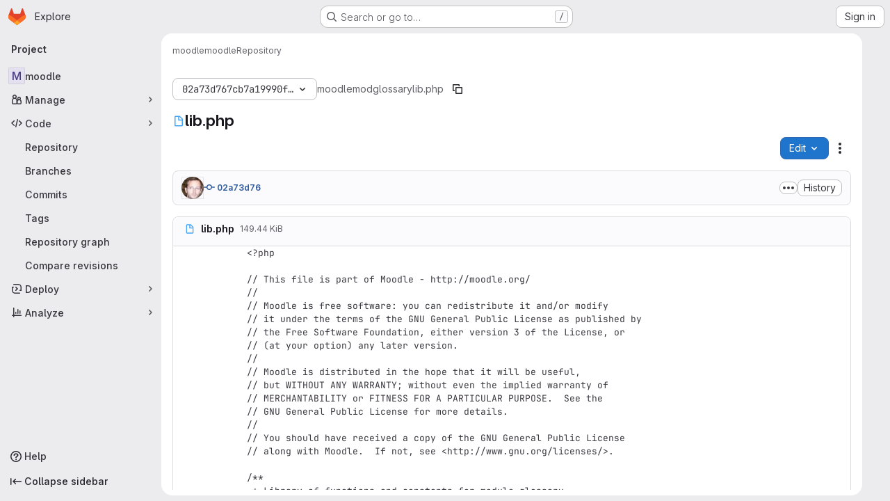

--- FILE ---
content_type: text/css; charset=utf-8
request_url: https://git.in.moodle.com/assets/application-8ee7bf957bdca959cd84fdf88ca331a58330fd5cc52da13280d69c647eb7fbac.css
body_size: 142320
content:
.atwho-view{position:absolute;top:0;left:0;display:none;margin-top:18px;background:white;color:black;border:1px solid #ddd;border-radius:3px;box-shadow:0 0 5px rgba(0, 0, 0, 0.1);min-width:120px;z-index:11110 !important}.atwho-view .atwho-header{padding:5px;margin:5px;cursor:pointer;border-bottom:solid 1px #eaeff1;color:#6f8092;font-size:11px;font-weight:bold}.atwho-view .atwho-header .small{color:#6f8092;float:right;padding-top:2px;margin-right:-5px;font-size:12px;font-weight:normal}.atwho-view .atwho-header:hover{cursor:default}.atwho-view .cur{background:#36f;color:white}.atwho-view .cur small{color:white}.atwho-view strong{color:#36f}.atwho-view .cur strong{color:white;font:bold}.atwho-view ul{list-style:none;padding:0;margin:auto;max-height:200px;overflow-y:auto}.atwho-view ul li{display:block;padding:5px 10px;border-bottom:1px solid #ddd;cursor:pointer}.atwho-view small{font-size:smaller;color:#777;font-weight:normal}.dropzone,.dropzone *{box-sizing:border-box}.dropzone{position:relative}.dropzone .dz-preview{position:relative;display:inline-block;width:120px;margin:.5em}.dropzone .dz-preview .dz-progress{display:block;height:15px;border:1px solid #aaa}.dropzone .dz-preview .dz-progress .dz-upload{display:block;height:100%;width:0;background:green}.dropzone .dz-preview .dz-error-message{color:red;display:none}.dropzone .dz-preview.dz-error .dz-error-message,.dropzone .dz-preview.dz-error .dz-error-mark{display:block}.dropzone .dz-preview.dz-success .dz-success-mark{display:block}.dropzone .dz-preview .dz-error-mark,.dropzone .dz-preview .dz-success-mark{position:absolute;display:none;left:30px;top:30px;width:54px;height:58px;left:50%;margin-left:-27px}:root{--performance-bar-height: 0px;--system-header-height: 0px;--header-height: 0px;--top-bar-height: 0px;--broadcast-message-height: 0px;--work-item-sticky-header-height: 0px;--system-footer-height: 0px;--application-header-height: calc( var(--header-height) + var(--system-header-height) + var(--performance-bar-height) + var(--top-bar-height) );--application-bar-left: 0px;--application-bar-right: 0px;--ci-icon-success-background-color: var(--gl-color-green-100);--ci-icon-success-text-color: var(--gl-color-green-700);--ci-icon-success-icon-color: var(--gl-color-neutral-0);--ci-icon-success-icon-background-color: var(--gl-color-green-500);--ci-icon-warning-background-color: var(--gl-color-orange-100);--ci-icon-warning-text-color: var(--gl-color-orange-700);--ci-icon-warning-icon-color: var(--gl-color-neutral-0);--ci-icon-warning-icon-background-color: var(--gl-color-orange-500);--ci-icon-danger-background-color: var(--gl-color-red-100);--ci-icon-danger-text-color: var(--gl-color-red-700);--ci-icon-danger-icon-color: var(--gl-color-neutral-0);--ci-icon-danger-icon-background-color: var(--gl-color-red-500);--ci-icon-info-background-color: var(--gl-color-blue-100);--ci-icon-info-text-color: var(--gl-color-blue-700);--ci-icon-info-icon-color: var(--gl-color-blue-500);--ci-icon-info-icon-background-color: var(--gl-color-neutral-0);--ci-icon-neutral-background-color: var(--gl-color-neutral-100);--ci-icon-neutral-text-color: var(--gl-color-neutral-700);--ci-icon-neutral-icon-color: var(--gl-color-neutral-500);--ci-icon-neutral-icon-background-color: var(--gl-color-neutral-0);--diff-warning-text-color: var(--gl-feedback-warning-text-color);--diff-warning-background-color: var(--gl-feedback-warning-background-color);--timeline-entry-draft-note-background-color: var(--gl-color-orange-50);--timeline-entry-internal-note-background-color: var(--gl-color-orange-50);--timeline-entry-target-background-color: var(--gl-color-blue-50);--user-contribution-graph-cell-level-0: var(--gl-color-neutral-50);--user-contribution-graph-cell-level-1: var(--gl-color-data-blue-100);--user-contribution-graph-cell-level-2: var(--gl-color-data-blue-400);--user-contribution-graph-cell-level-3: var(--gl-color-data-blue-600);--user-contribution-graph-cell-level-4: var(--gl-color-data-blue-900)}:root.gl-dark{--ci-icon-success-background-color: var(--gl-color-green-300);--ci-icon-success-text-color: var(--gl-color-green-900);--ci-icon-success-icon-color: var(--gl-color-green-300);--ci-icon-success-icon-background-color: var(--gl-color-green-900);--ci-icon-warning-background-color: var(--gl-color-orange-300);--ci-icon-warning-text-color: var(--gl-color-orange-900);--ci-icon-warning-icon-color: var(--gl-color-orange-300);--ci-icon-warning-icon-background-color: var(--gl-color-orange-900);--ci-icon-danger-background-color: var(--gl-color-red-300);--ci-icon-danger-text-color: var(--gl-color-red-900);--ci-icon-danger-icon-color: var(--gl-color-red-300);--ci-icon-danger-icon-background-color: var(--gl-color-red-900);--ci-icon-info-background-color: var(--gl-color-blue-300);--ci-icon-info-text-color: var(--gl-color-blue-900);--ci-icon-info-icon-color: var(--gl-color-blue-300);--ci-icon-info-icon-background-color: var(--gl-color-blue-900);--ci-icon-neutral-background-color: var(--gl-color-neutral-300);--ci-icon-neutral-text-color: var(--gl-color-neutral-900);--ci-icon-neutral-icon-color: var(--gl-color-neutral-300);--ci-icon-neutral-icon-background-color: var(--gl-color-neutral-900);--diff-warning-background-color: #453522;--timeline-entry-draft-note-background-color: #453522;--timeline-entry-internal-note-background-color: #453522;--timeline-entry-target-background-color: #2A394E;--user-contribution-graph-cell-level-0: var(--gl-color-neutral-900);--user-contribution-graph-cell-level-1: var(--gl-color-data-blue-900);--user-contribution-graph-cell-level-2: var(--gl-color-data-blue-600);--user-contribution-graph-cell-level-3: var(--gl-color-data-blue-400);--user-contribution-graph-cell-level-4: var(--gl-color-data-blue-100)}:root{--blue: #007bff;--indigo: #6610f2;--purple: #6d49cb;--pink: #e83e8c;--red: #dc3545;--orange: #fd7e14;--yellow: #ffc107;--green: #28a745;--teal: #20c997;--cyan: #17a2b8;--white: #fff;--gray: #626168;--gray-dark: #3a383f;--primary: #007bff;--secondary: #ececef;--success: #2f7549;--info: #1f75cb;--warning: #995715;--danger: #c02f12;--light: #dcdcde;--dark: #3a383f;--breakpoint-xs: 0;--breakpoint-sm: 576px;--breakpoint-md: 768px;--breakpoint-lg: 992px;--breakpoint-xl: 1200px;--font-family-sans-serif: var(--default-regular-font, "GitLab Sans"), -apple-system, BlinkMacSystemFont, "Segoe UI", Roboto, "Noto Sans", Ubuntu, Cantarell, "Helvetica Neue", sans-serif, "Apple Color Emoji", "Segoe UI Emoji", "Segoe UI Symbol", "Noto Color Emoji";--font-family-monospace: var(--default-mono-font, "GitLab Mono"), "JetBrains Mono", "Menlo", "DejaVu Sans Mono", "Liberation Mono", "Consolas", "Ubuntu Mono", "Courier New", "andale mono", "lucida console", monospace}*,*::before,*::after{box-sizing:border-box}html{font-family:sans-serif;line-height:1.15;-webkit-text-size-adjust:100%;-webkit-tap-highlight-color:rgba(0,0,0,0)}article,aside,figcaption,figure,footer,header,hgroup,main,nav,section{display:block}body{margin:0;font-family:var(--default-regular-font, "GitLab Sans"),-apple-system,BlinkMacSystemFont,"Segoe UI",Roboto,"Noto Sans",Ubuntu,Cantarell,"Helvetica Neue",sans-serif,"Apple Color Emoji","Segoe UI Emoji","Segoe UI Symbol","Noto Color Emoji";font-size:1rem;font-weight:400;line-height:1.5;text-align:left}[tabindex="-1"]:focus:not(:focus-visible){outline:0 !important}hr{box-sizing:content-box;height:0;overflow:visible}h1,h2,h3,h4,h5,h6{margin-top:0;margin-bottom:.25rem}p{margin-top:0;margin-bottom:1rem}abbr[title],abbr[data-original-title]{text-decoration:underline;-webkit-text-decoration:underline dotted;text-decoration:underline dotted;cursor:help;border-bottom:0;-webkit-text-decoration-skip-ink:none;text-decoration-skip-ink:none}address{margin-bottom:1rem;font-style:normal;line-height:inherit}ol,ul,dl{margin-top:0;margin-bottom:1rem}ol ol,ul ul,ol ul,ul ol{margin-bottom:0}dt{font-weight:600}dd{margin-bottom:.5rem;margin-left:0}blockquote{margin:0 0 1rem}b,strong{font-weight:bolder}small{font-size:80%}sub,sup{position:relative;font-size:75%;line-height:0;vertical-align:baseline}sub{bottom:-0.25em}sup{top:-0.5em}pre,code,kbd,samp{font-family:var(--default-mono-font, "GitLab Mono"),"JetBrains Mono","Menlo","DejaVu Sans Mono","Liberation Mono","Consolas","Ubuntu Mono","Courier New","andale mono","lucida console",monospace;font-size:1em}pre{margin-top:0;margin-bottom:1rem;overflow:auto;-ms-overflow-style:scrollbar}figure{margin:0 0 1rem}img{vertical-align:middle;border-style:none}svg{overflow:hidden;vertical-align:middle}table{border-collapse:collapse}caption{padding-top:.75rem;padding-bottom:.75rem;text-align:left;caption-side:bottom}th{text-align:inherit;text-align:-webkit-match-parent}label{display:inline-block;margin-bottom:.5rem}button{border-radius:0}button:focus:not(:focus-visible){outline:0}input,button,select,optgroup,textarea{margin:0;font-family:inherit;font-size:inherit;line-height:inherit}button,input{overflow:visible}button,select{text-transform:none}[role=button]{cursor:pointer}select{word-wrap:normal}button,[type=button],[type=reset],[type=submit]{-webkit-appearance:button}button:not(:disabled),[type=button]:not(:disabled),[type=reset]:not(:disabled),[type=submit]:not(:disabled){cursor:pointer}button::-moz-focus-inner,[type=button]::-moz-focus-inner,[type=reset]::-moz-focus-inner,[type=submit]::-moz-focus-inner{padding:0;border-style:none}input[type=radio],input[type=checkbox]{box-sizing:border-box;padding:0}textarea{overflow:auto;resize:vertical}fieldset{min-width:0;padding:0;margin:0;border:0}legend{display:block;width:100%;max-width:100%;padding:0;margin-bottom:.5rem;font-size:1.5rem;line-height:inherit;color:inherit;white-space:normal}progress{vertical-align:baseline}[type=number]::-webkit-inner-spin-button,[type=number]::-webkit-outer-spin-button{height:auto}[type=search]{outline-offset:-2px;-webkit-appearance:none}[type=search]::-webkit-search-decoration{-webkit-appearance:none}::-webkit-file-upload-button{font:inherit;-webkit-appearance:button}output{display:inline-block}summary{display:list-item;cursor:pointer}template{display:none}[hidden]{display:none !important}h1,h2,h3,h4,h5,h6,.h1,.h2,.h3,.h4,.h5,.h6{margin-bottom:.25rem;font-weight:600;line-height:1.2}h1,.h1{font-size:2.1875rem}h2,.h2{font-size:1.75rem}h3,.h3{font-size:1.53125rem}h4,.h4{font-size:1.3125rem}h5,.h5{font-size:1.09375rem}h6,.h6{font-size:0.875rem}.lead{font-size:1.25rem;font-weight:300}.display-1{font-size:6rem;font-weight:300;line-height:1.2}.display-2{font-size:5.5rem;font-weight:300;line-height:1.2}.display-3{font-size:4.5rem;font-weight:300;line-height:1.2}.display-4{font-size:3.5rem;font-weight:300;line-height:1.2}hr{margin-top:.5rem;margin-bottom:.5rem;border:0;border-top:1px solid rgba(5,5,6,.1)}small,.small{font-size:0.875em;font-weight:400}mark,.mark{padding:.2em;background-color:#fcf8e3}.list-unstyled{padding-left:0;list-style:none}.list-inline{padding-left:0;list-style:none}.list-inline-item{display:inline-block}.list-inline-item:not(:last-child){margin-right:.5rem}.initialism{font-size:90%;text-transform:uppercase}.blockquote{margin-bottom:.5rem;font-size:1.25rem}.blockquote-footer{display:block;font-size:0.875em;color:#626168}.blockquote-footer::before{content:"— "}.img-fluid{max-width:100%;height:auto}.img-thumbnail{padding:.25rem;background-color:#fff;border:1px solid #a4a3a8;border-radius:.25rem;max-width:100%;height:auto}.figure{display:inline-block}.figure-img{margin-bottom:.25rem;line-height:1}.figure-caption{font-size:90%;color:#626168}code{font-size:90%;color:#e83e8c;word-wrap:break-word}a>code{color:inherit}pre{display:block;font-size:90%;color:#28272d}pre code{font-size:inherit;color:inherit;word-break:normal}.pre-scrollable{max-height:340px;overflow-y:scroll}.container,.container-fluid,.container-xl,.container-lg,.container-md,.container-sm{width:100%;padding-right:15px;padding-left:15px;margin-right:auto;margin-left:auto}@media(min-width: 576px){.container-sm,.container{max-width:540px}}@media(min-width: 768px){.container-md,.container-sm,.container{max-width:720px}}@media(min-width: 992px){.container-lg,.container-md,.container-sm,.container{max-width:960px}}@media(min-width: 1200px){.container-xl,.container-lg,.container-md,.container-sm,.container{max-width:1140px}}.row{display:flex;flex-wrap:wrap;margin-right:-15px;margin-left:-15px}.no-gutters{margin-right:0;margin-left:0}.no-gutters>.col,.no-gutters>[class*=col-]{padding-right:0;padding-left:0}.gl-col-xl,.gl-col-xl-auto,.gl-col-xl-12,.gl-col-xl-11,.gl-col-xl-10,.gl-col-xl-9,.gl-col-xl-8,.gl-col-xl-7,.gl-col-xl-6,.gl-col-xl-5,.gl-col-xl-4,.gl-col-xl-3,.gl-col-xl-2,.gl-col-xl-1,.gl-col-lg,.gl-col-lg-auto,.gl-col-lg-12,.gl-col-lg-11,.gl-col-lg-10,.gl-col-lg-9,.gl-col-lg-8,.gl-col-lg-7,.gl-col-lg-6,.gl-col-lg-5,.gl-col-lg-4,.gl-col-lg-3,.gl-col-lg-2,.gl-col-lg-1,.gl-col-md,.gl-col-md-auto,.gl-col-md-12,.gl-col-md-11,.gl-col-md-10,.gl-col-md-9,.gl-col-md-8,.gl-col-md-7,.gl-col-md-6,.gl-col-md-5,.gl-col-md-4,.gl-col-md-3,.gl-col-md-2,.gl-col-md-1,.gl-col-sm,.gl-col-sm-auto,.gl-col-sm-12,.gl-col-sm-11,.gl-col-sm-10,.gl-col-sm-9,.gl-col-sm-8,.gl-col-sm-7,.gl-col-sm-6,.gl-col-sm-5,.gl-col-sm-4,.gl-col-sm-3,.gl-col-sm-2,.gl-col-sm-1,.gl-col,.gl-col-auto,.gl-col-12,.gl-col-11,.gl-col-10,.gl-col-9,.gl-col-8,.gl-col-7,.gl-col-6,.gl-col-5,.gl-col-4,.gl-col-3,.gl-col-2,.gl-col-1,.col-xl,.col-xl-auto,.col-xl-12,.col-xl-11,.col-xl-10,.col-xl-9,.col-xl-8,.col-xl-7,.col-xl-6,.col-xl-5,.col-xl-4,.col-xl-3,.col-xl-2,.col-xl-1,.col-lg,.col-lg-auto,.col-lg-12,.col-lg-11,.col-lg-10,.col-lg-9,.col-lg-8,.col-lg-7,.col-lg-6,.col-lg-5,.col-lg-4,.col-lg-3,.col-lg-2,.col-lg-1,.col-md,.col-md-auto,.col-md-12,.col-md-11,.col-md-10,.col-md-9,.col-md-8,.col-md-7,.col-md-6,.col-md-5,.col-md-4,.col-md-3,.col-md-2,.col-md-1,.col-sm,.col-sm-auto,.col-sm-12,.col-sm-11,.col-sm-10,.col-sm-9,.col-sm-8,.col-sm-7,.col-sm-6,.col-sm-5,.col-sm-4,.col-sm-3,.col-sm-2,.col-sm-1,.col,.col-auto,.col-12,.col-11,.col-10,.col-9,.col-8,.col-7,.col-6,.col-5,.col-4,.col-3,.col-2,.col-1{position:relative;width:100%;padding-right:15px;padding-left:15px}.col{flex-basis:0;flex-grow:1;max-width:100%}.row-cols-1>*{flex:0 0 100%;max-width:100%}.row-cols-2>*{flex:0 0 50%;max-width:50%}.row-cols-3>*{flex:0 0 33.3333333333%;max-width:33.3333333333%}.row-cols-4>*{flex:0 0 25%;max-width:25%}.row-cols-5>*{flex:0 0 20%;max-width:20%}.row-cols-6>*{flex:0 0 16.6666666667%;max-width:16.6666666667%}.col-auto{flex:0 0 auto;width:auto;max-width:100%}.col-1{flex:0 0 8.33333333%;max-width:8.33333333%}.col-2{flex:0 0 16.66666667%;max-width:16.66666667%}.col-3{flex:0 0 25%;max-width:25%}.col-4{flex:0 0 33.33333333%;max-width:33.33333333%}.col-5{flex:0 0 41.66666667%;max-width:41.66666667%}.col-6{flex:0 0 50%;max-width:50%}.col-7{flex:0 0 58.33333333%;max-width:58.33333333%}.col-8{flex:0 0 66.66666667%;max-width:66.66666667%}.col-9{flex:0 0 75%;max-width:75%}.col-10{flex:0 0 83.33333333%;max-width:83.33333333%}.col-11{flex:0 0 91.66666667%;max-width:91.66666667%}.col-12{flex:0 0 100%;max-width:100%}.order-first{order:-1}.order-last{order:13}.order-0{order:0}.order-1{order:1}.order-2{order:2}.order-3{order:3}.order-4{order:4}.order-5{order:5}.order-6{order:6}.order-7{order:7}.order-8{order:8}.order-9{order:9}.order-10{order:10}.order-11{order:11}.order-12{order:12}.offset-1{margin-left:8.33333333%}.offset-2{margin-left:16.66666667%}.offset-3{margin-left:25%}.offset-4{margin-left:33.33333333%}.offset-5{margin-left:41.66666667%}.offset-6{margin-left:50%}.offset-7{margin-left:58.33333333%}.offset-8{margin-left:66.66666667%}.offset-9{margin-left:75%}.offset-10{margin-left:83.33333333%}.offset-11{margin-left:91.66666667%}@media(min-width: 576px){.col-sm{flex-basis:0;flex-grow:1;max-width:100%}.row-cols-sm-1>*{flex:0 0 100%;max-width:100%}.row-cols-sm-2>*{flex:0 0 50%;max-width:50%}.row-cols-sm-3>*{flex:0 0 33.3333333333%;max-width:33.3333333333%}.row-cols-sm-4>*{flex:0 0 25%;max-width:25%}.row-cols-sm-5>*{flex:0 0 20%;max-width:20%}.row-cols-sm-6>*{flex:0 0 16.6666666667%;max-width:16.6666666667%}.col-sm-auto{flex:0 0 auto;width:auto;max-width:100%}.col-sm-1{flex:0 0 8.33333333%;max-width:8.33333333%}.col-sm-2{flex:0 0 16.66666667%;max-width:16.66666667%}.col-sm-3{flex:0 0 25%;max-width:25%}.col-sm-4{flex:0 0 33.33333333%;max-width:33.33333333%}.col-sm-5{flex:0 0 41.66666667%;max-width:41.66666667%}.col-sm-6{flex:0 0 50%;max-width:50%}.col-sm-7{flex:0 0 58.33333333%;max-width:58.33333333%}.col-sm-8{flex:0 0 66.66666667%;max-width:66.66666667%}.col-sm-9{flex:0 0 75%;max-width:75%}.col-sm-10{flex:0 0 83.33333333%;max-width:83.33333333%}.col-sm-11{flex:0 0 91.66666667%;max-width:91.66666667%}.col-sm-12{flex:0 0 100%;max-width:100%}.order-sm-first{order:-1}.order-sm-last{order:13}.order-sm-0{order:0}.order-sm-1{order:1}.order-sm-2{order:2}.order-sm-3{order:3}.order-sm-4{order:4}.order-sm-5{order:5}.order-sm-6{order:6}.order-sm-7{order:7}.order-sm-8{order:8}.order-sm-9{order:9}.order-sm-10{order:10}.order-sm-11{order:11}.order-sm-12{order:12}.offset-sm-0{margin-left:0}.offset-sm-1{margin-left:8.33333333%}.offset-sm-2{margin-left:16.66666667%}.offset-sm-3{margin-left:25%}.offset-sm-4{margin-left:33.33333333%}.offset-sm-5{margin-left:41.66666667%}.offset-sm-6{margin-left:50%}.offset-sm-7{margin-left:58.33333333%}.offset-sm-8{margin-left:66.66666667%}.offset-sm-9{margin-left:75%}.offset-sm-10{margin-left:83.33333333%}.offset-sm-11{margin-left:91.66666667%}}@media(min-width: 768px){.col-md{flex-basis:0;flex-grow:1;max-width:100%}.row-cols-md-1>*{flex:0 0 100%;max-width:100%}.row-cols-md-2>*{flex:0 0 50%;max-width:50%}.row-cols-md-3>*{flex:0 0 33.3333333333%;max-width:33.3333333333%}.row-cols-md-4>*{flex:0 0 25%;max-width:25%}.row-cols-md-5>*{flex:0 0 20%;max-width:20%}.row-cols-md-6>*{flex:0 0 16.6666666667%;max-width:16.6666666667%}.col-md-auto{flex:0 0 auto;width:auto;max-width:100%}.col-md-1{flex:0 0 8.33333333%;max-width:8.33333333%}.col-md-2{flex:0 0 16.66666667%;max-width:16.66666667%}.col-md-3{flex:0 0 25%;max-width:25%}.col-md-4{flex:0 0 33.33333333%;max-width:33.33333333%}.col-md-5{flex:0 0 41.66666667%;max-width:41.66666667%}.col-md-6{flex:0 0 50%;max-width:50%}.col-md-7{flex:0 0 58.33333333%;max-width:58.33333333%}.col-md-8{flex:0 0 66.66666667%;max-width:66.66666667%}.col-md-9{flex:0 0 75%;max-width:75%}.col-md-10{flex:0 0 83.33333333%;max-width:83.33333333%}.col-md-11{flex:0 0 91.66666667%;max-width:91.66666667%}.col-md-12{flex:0 0 100%;max-width:100%}.order-md-first{order:-1}.order-md-last{order:13}.order-md-0{order:0}.order-md-1{order:1}.order-md-2{order:2}.order-md-3{order:3}.order-md-4{order:4}.order-md-5{order:5}.order-md-6{order:6}.order-md-7{order:7}.order-md-8{order:8}.order-md-9{order:9}.order-md-10{order:10}.order-md-11{order:11}.order-md-12{order:12}.offset-md-0{margin-left:0}.offset-md-1{margin-left:8.33333333%}.offset-md-2{margin-left:16.66666667%}.offset-md-3{margin-left:25%}.offset-md-4{margin-left:33.33333333%}.offset-md-5{margin-left:41.66666667%}.offset-md-6{margin-left:50%}.offset-md-7{margin-left:58.33333333%}.offset-md-8{margin-left:66.66666667%}.offset-md-9{margin-left:75%}.offset-md-10{margin-left:83.33333333%}.offset-md-11{margin-left:91.66666667%}}@media(min-width: 992px){.col-lg{flex-basis:0;flex-grow:1;max-width:100%}.row-cols-lg-1>*{flex:0 0 100%;max-width:100%}.row-cols-lg-2>*{flex:0 0 50%;max-width:50%}.row-cols-lg-3>*{flex:0 0 33.3333333333%;max-width:33.3333333333%}.row-cols-lg-4>*{flex:0 0 25%;max-width:25%}.row-cols-lg-5>*{flex:0 0 20%;max-width:20%}.row-cols-lg-6>*{flex:0 0 16.6666666667%;max-width:16.6666666667%}.col-lg-auto{flex:0 0 auto;width:auto;max-width:100%}.col-lg-1{flex:0 0 8.33333333%;max-width:8.33333333%}.col-lg-2{flex:0 0 16.66666667%;max-width:16.66666667%}.col-lg-3{flex:0 0 25%;max-width:25%}.col-lg-4{flex:0 0 33.33333333%;max-width:33.33333333%}.col-lg-5{flex:0 0 41.66666667%;max-width:41.66666667%}.col-lg-6{flex:0 0 50%;max-width:50%}.col-lg-7{flex:0 0 58.33333333%;max-width:58.33333333%}.col-lg-8{flex:0 0 66.66666667%;max-width:66.66666667%}.col-lg-9{flex:0 0 75%;max-width:75%}.col-lg-10{flex:0 0 83.33333333%;max-width:83.33333333%}.col-lg-11{flex:0 0 91.66666667%;max-width:91.66666667%}.col-lg-12{flex:0 0 100%;max-width:100%}.order-lg-first{order:-1}.order-lg-last{order:13}.order-lg-0{order:0}.order-lg-1{order:1}.order-lg-2{order:2}.order-lg-3{order:3}.order-lg-4{order:4}.order-lg-5{order:5}.order-lg-6{order:6}.order-lg-7{order:7}.order-lg-8{order:8}.order-lg-9{order:9}.order-lg-10{order:10}.order-lg-11{order:11}.order-lg-12{order:12}.offset-lg-0{margin-left:0}.offset-lg-1{margin-left:8.33333333%}.offset-lg-2{margin-left:16.66666667%}.offset-lg-3{margin-left:25%}.offset-lg-4{margin-left:33.33333333%}.offset-lg-5{margin-left:41.66666667%}.offset-lg-6{margin-left:50%}.offset-lg-7{margin-left:58.33333333%}.offset-lg-8{margin-left:66.66666667%}.offset-lg-9{margin-left:75%}.offset-lg-10{margin-left:83.33333333%}.offset-lg-11{margin-left:91.66666667%}}@media(min-width: 1200px){.col-xl{flex-basis:0;flex-grow:1;max-width:100%}.row-cols-xl-1>*{flex:0 0 100%;max-width:100%}.row-cols-xl-2>*{flex:0 0 50%;max-width:50%}.row-cols-xl-3>*{flex:0 0 33.3333333333%;max-width:33.3333333333%}.row-cols-xl-4>*{flex:0 0 25%;max-width:25%}.row-cols-xl-5>*{flex:0 0 20%;max-width:20%}.row-cols-xl-6>*{flex:0 0 16.6666666667%;max-width:16.6666666667%}.col-xl-auto{flex:0 0 auto;width:auto;max-width:100%}.col-xl-1{flex:0 0 8.33333333%;max-width:8.33333333%}.col-xl-2{flex:0 0 16.66666667%;max-width:16.66666667%}.col-xl-3{flex:0 0 25%;max-width:25%}.col-xl-4{flex:0 0 33.33333333%;max-width:33.33333333%}.col-xl-5{flex:0 0 41.66666667%;max-width:41.66666667%}.col-xl-6{flex:0 0 50%;max-width:50%}.col-xl-7{flex:0 0 58.33333333%;max-width:58.33333333%}.col-xl-8{flex:0 0 66.66666667%;max-width:66.66666667%}.col-xl-9{flex:0 0 75%;max-width:75%}.col-xl-10{flex:0 0 83.33333333%;max-width:83.33333333%}.col-xl-11{flex:0 0 91.66666667%;max-width:91.66666667%}.col-xl-12{flex:0 0 100%;max-width:100%}.order-xl-first{order:-1}.order-xl-last{order:13}.order-xl-0{order:0}.order-xl-1{order:1}.order-xl-2{order:2}.order-xl-3{order:3}.order-xl-4{order:4}.order-xl-5{order:5}.order-xl-6{order:6}.order-xl-7{order:7}.order-xl-8{order:8}.order-xl-9{order:9}.order-xl-10{order:10}.order-xl-11{order:11}.order-xl-12{order:12}.offset-xl-0{margin-left:0}.offset-xl-1{margin-left:8.33333333%}.offset-xl-2{margin-left:16.66666667%}.offset-xl-3{margin-left:25%}.offset-xl-4{margin-left:33.33333333%}.offset-xl-5{margin-left:41.66666667%}.offset-xl-6{margin-left:50%}.offset-xl-7{margin-left:58.33333333%}.offset-xl-8{margin-left:66.66666667%}.offset-xl-9{margin-left:75%}.offset-xl-10{margin-left:83.33333333%}.offset-xl-11{margin-left:91.66666667%}}.table-sm th,.table-sm td{padding:.3rem}.table-bordered{border:1px solid #dcdcde}.table-bordered th,.table-bordered td{border:1px solid #dcdcde}.table-bordered thead th,.table-bordered thead td{border-bottom-width:2px}.table-borderless th,.table-borderless td,.table-borderless thead th,.table-borderless tbody+tbody{border:0}.table-striped tbody tr:nth-of-type(odd){background-color:var(--gl-background-color-subtle)}.table-hover tbody tr:hover{color:#3a383f;background-color:rgba(5,5,6,.075)}.table-primary,.table-primary>th,.table-primary>td{background-color:#b8daff}.table-primary th,.table-primary td,.table-primary thead th,.table-primary tbody+tbody{border-color:#7abaff}.table-hover .table-primary:hover{background-color:#9fcdff}.table-hover .table-primary:hover>td,.table-hover .table-primary:hover>th{background-color:#9fcdff}.table-secondary,.table-secondary>th,.table-secondary>td{background-color:#fafafb}.table-secondary th,.table-secondary td,.table-secondary thead th,.table-secondary tbody+tbody{border-color:#f5f5f7}.table-hover .table-secondary:hover{background-color:#ececf0}.table-hover .table-secondary:hover>td,.table-hover .table-secondary:hover>th{background-color:#ececf0}.table-success,.table-success>th,.table-success>td{background-color:#c5d8cc}.table-success th,.table-success td,.table-success thead th,.table-success tbody+tbody{border-color:#93b7a0}.table-hover .table-success:hover{background-color:#b6cebf}.table-hover .table-success:hover>td,.table-hover .table-success:hover>th{background-color:#b6cebf}.table-info,.table-info>th,.table-info>td{background-color:#c0d8f0}.table-info th,.table-info td,.table-info thead th,.table-info tbody+tbody{border-color:#8bb7e4}.table-hover .table-info:hover{background-color:#abcbeb}.table-hover .table-info:hover>td,.table-hover .table-info:hover>th{background-color:#abcbeb}.table-warning,.table-warning>th,.table-warning>td{background-color:#e2d0bd}.table-warning th,.table-warning td,.table-warning thead th,.table-warning tbody+tbody{border-color:#caa885}.table-hover .table-warning:hover{background-color:#dac3ab}.table-hover .table-warning:hover>td,.table-hover .table-warning:hover>th{background-color:#dac3ab}.table-danger,.table-danger>th,.table-danger>td{background-color:#edc5bd}.table-danger th,.table-danger td,.table-danger thead th,.table-danger tbody+tbody{border-color:#de9384}.table-hover .table-danger:hover{background-color:#e8b3a9}.table-hover .table-danger:hover>td,.table-hover .table-danger:hover>th{background-color:#e8b3a9}.table-light,.table-light>th,.table-light>td{background-color:#f5f5f6}.table-light th,.table-light td,.table-light thead th,.table-light tbody+tbody{border-color:#ededee}.table-hover .table-light:hover{background-color:#e8e8ea}.table-hover .table-light:hover>td,.table-hover .table-light:hover>th{background-color:#e8e8ea}.table-dark,.table-dark>th,.table-dark>td{background-color:#c8c7c9}.table-dark th,.table-dark td,.table-dark thead th,.table-dark tbody+tbody{border-color:#99989b}.table-hover .table-dark:hover{background-color:#bbbabc}.table-hover .table-dark:hover>td,.table-hover .table-dark:hover>th{background-color:#bbbabc}.table-active,.table-active>th,.table-active>td{background-color:rgba(5,5,6,.075)}.table-hover .table-active:hover{background-color:rgba(0,0,0,.075)}.table-hover .table-active:hover>td,.table-hover .table-active:hover>th{background-color:rgba(0,0,0,.075)}.table .thead-dark th{color:#fff;background-color:#3a383f;border-color:#4d4a53}.table .thead-light th{color:#4c4b51;background-color:#bfbfc3;border-color:#dcdcde}.table-dark{color:#fff;background-color:#3a383f}.table-dark th,.table-dark td,.table-dark thead th{border-color:#4d4a53}.table-dark.table-bordered{border:0}.table-dark.table-striped tbody tr:nth-of-type(odd){background-color:rgba(255,255,255,.05)}.table-dark.table-hover tbody tr:hover{color:#fff;background-color:rgba(255,255,255,.075)}@container (width < 576px){:where(html.with-gl-container-queries) .table-responsive-sm{display:block;width:100%;overflow-x:auto;-webkit-overflow-scrolling:touch}:where(html.with-gl-container-queries) .table-responsive-sm>.table-bordered{border:0}}@media(width < 576px){:where(html:not(.with-gl-container-queries)) .table-responsive-sm{display:block;width:100%;overflow-x:auto;-webkit-overflow-scrolling:touch}:where(html:not(.with-gl-container-queries)) .table-responsive-sm>.table-bordered{border:0}}@container (width < 768px){:where(html.with-gl-container-queries) .table-responsive-md{display:block;width:100%;overflow-x:auto;-webkit-overflow-scrolling:touch}:where(html.with-gl-container-queries) .table-responsive-md>.table-bordered{border:0}}@media(width < 768px){:where(html:not(.with-gl-container-queries)) .table-responsive-md{display:block;width:100%;overflow-x:auto;-webkit-overflow-scrolling:touch}:where(html:not(.with-gl-container-queries)) .table-responsive-md>.table-bordered{border:0}}@container (width < 992px){:where(html.with-gl-container-queries) .table-responsive-lg{display:block;width:100%;overflow-x:auto;-webkit-overflow-scrolling:touch}:where(html.with-gl-container-queries) .table-responsive-lg>.table-bordered{border:0}}@media(width < 992px){:where(html:not(.with-gl-container-queries)) .table-responsive-lg{display:block;width:100%;overflow-x:auto;-webkit-overflow-scrolling:touch}:where(html:not(.with-gl-container-queries)) .table-responsive-lg>.table-bordered{border:0}}@container (width < 1200px){:where(html.with-gl-container-queries) .table-responsive-xl{display:block;width:100%;overflow-x:auto;-webkit-overflow-scrolling:touch}:where(html.with-gl-container-queries) .table-responsive-xl>.table-bordered{border:0}}@media(width < 1200px){:where(html:not(.with-gl-container-queries)) .table-responsive-xl{display:block;width:100%;overflow-x:auto;-webkit-overflow-scrolling:touch}:where(html:not(.with-gl-container-queries)) .table-responsive-xl>.table-bordered{border:0}}.table-responsive{display:block;width:100%;overflow-x:auto;-webkit-overflow-scrolling:touch}.table-responsive>.table-bordered{border:0}.form-control{display:block;width:100%;height:32px;padding:.375rem .75rem;font-size:0.875rem;font-weight:400;line-height:1.5;color:#3a383f;background-color:#fff;background-clip:padding-box;border:1px solid #89888d;border-radius:.25rem;transition:border-color .15s ease-in-out,box-shadow .15s ease-in-out}@media(prefers-reduced-motion: reduce){.form-control{transition:none}}.form-control::-ms-expand{background-color:rgba(0,0,0,0);border:0}.form-control:focus{color:#3a383f;background-color:#fff;border-color:#80bdff;outline:0;box-shadow:0 0 0 .2rem rgba(0,123,255,.25)}.form-control::placeholder{color:#626168;opacity:1}.form-control:disabled,.form-control[readonly]{background-color:#fbfafd;opacity:1}input[type=date].form-control,input[type=time].form-control,input[type=datetime-local].form-control,input[type=month].form-control{appearance:none}select.form-control:-moz-focusring{color:rgba(0,0,0,0);text-shadow:0 0 0 #3a383f}select.form-control:focus::-ms-value{color:#3a383f;background-color:#fff}.form-control-file,.form-control-range{display:block;width:100%}.col-form-label{padding-top:calc(0.375rem + 1px);padding-bottom:calc(0.375rem + 1px);margin-bottom:0;font-size:inherit;line-height:1.5}.col-form-label-lg{padding-top:calc(0.5rem + 1px);padding-bottom:calc(0.5rem + 1px);font-size:1.25rem;line-height:1.5}.col-form-label-sm{padding-top:calc(0.25rem + 1px);padding-bottom:calc(0.25rem + 1px);font-size:0.875rem;line-height:1.5}.form-control-plaintext{display:block;width:100%;padding:.375rem 0;margin-bottom:0;font-size:0.875rem;line-height:1.5;color:#3a383f;background-color:rgba(0,0,0,0);border:solid rgba(0,0,0,0);border-width:1px 0}.form-control-plaintext.form-control-sm,.form-control-plaintext.form-control-lg{padding-right:0;padding-left:0}.form-control-sm{height:calc(1.5em + 0.5rem + 2px);padding:.25rem .5rem;font-size:0.875rem;line-height:1.5;border-radius:.2rem}.form-control-lg{height:calc(1.5em + 1rem + 2px);padding:.5rem 1rem;font-size:1.25rem;line-height:1.5;border-radius:.3rem}select.form-control[size],select.form-control[multiple]{height:auto}textarea.form-control{height:auto}.form-group{margin-bottom:1rem}.form-text{display:block;margin-top:.25rem}.form-row{display:flex;flex-wrap:wrap;margin-right:-5px;margin-left:-5px}.form-row>.col,.form-row>[class*=col-]{padding-right:5px;padding-left:5px}.form-check{position:relative;display:block;padding-left:1.25rem}.form-check-input{position:absolute;margin-top:.3rem;margin-left:-1.25rem}.form-check-input[disabled]~.form-check-label,.form-check-input:disabled~.form-check-label{color:#626168}.form-check-label{margin-bottom:0}.form-check-inline{display:inline-flex;align-items:center;padding-left:0;margin-right:.75rem}.form-check-inline .form-check-input{position:static;margin-top:0;margin-right:.3125rem;margin-left:0}.valid-feedback{display:none;width:100%;margin-top:.25rem;font-size:0.875em;color:#2f7549}.valid-tooltip{position:absolute;top:100%;left:0;z-index:5;display:none;max-width:100%;padding:.5rem .75rem;margin-top:.1rem;font-size:0.75rem;line-height:1.5;color:#fff;background-color:#2f7549;border-radius:.25rem}.form-row>.col>.valid-tooltip,.form-row>[class*=col-]>.valid-tooltip{left:5px}.was-validated :valid~.valid-feedback,.was-validated :valid~.valid-tooltip,.is-valid~.valid-feedback,.is-valid~.valid-tooltip{display:block}.was-validated .form-control:valid,.form-control.is-valid{border-color:#2f7549}.was-validated .form-control:valid:focus,.form-control.is-valid:focus{border-color:#2f7549;box-shadow:0 0 0 .2rem rgba(47,117,73,.25)}.was-validated .custom-select:valid,.custom-select.is-valid{border-color:#2f7549}.was-validated .custom-select:valid:focus,.custom-select.is-valid:focus{border-color:#2f7549;box-shadow:0 0 0 .2rem rgba(47,117,73,.25)}.was-validated .form-check-input:valid~.form-check-label,.form-check-input.is-valid~.form-check-label{color:#2f7549}.was-validated .form-check-input:valid~.valid-feedback,.was-validated .form-check-input:valid~.valid-tooltip,.form-check-input.is-valid~.valid-feedback,.form-check-input.is-valid~.valid-tooltip{display:block}.was-validated .custom-control-input:valid~.custom-control-label,.custom-control-input.is-valid~.custom-control-label{color:#2f7549}.was-validated .custom-control-input:valid~.custom-control-label::before,.custom-control-input.is-valid~.custom-control-label::before{border-color:#2f7549}.was-validated .custom-control-input:valid:checked~.custom-control-label::before,.custom-control-input.is-valid:checked~.custom-control-label::before{border-color:#3e9960;background-color:#3e9960}.was-validated .custom-control-input:valid:focus~.custom-control-label::before,.custom-control-input.is-valid:focus~.custom-control-label::before{box-shadow:0 0 0 .2rem rgba(47,117,73,.25)}.was-validated .custom-control-input:valid:focus:not(:checked)~.custom-control-label::before,.custom-control-input.is-valid:focus:not(:checked)~.custom-control-label::before{border-color:#2f7549}.was-validated .custom-file-input:valid~.custom-file-label,.custom-file-input.is-valid~.custom-file-label{border-color:#2f7549}.was-validated .custom-file-input:valid:focus~.custom-file-label,.custom-file-input.is-valid:focus~.custom-file-label{border-color:#2f7549;box-shadow:0 0 0 .2rem rgba(47,117,73,.25)}.invalid-feedback{display:none;width:100%;margin-top:.25rem;font-size:0.875em;color:#c02f12}.invalid-tooltip{position:absolute;top:100%;left:0;z-index:5;display:none;max-width:100%;padding:.5rem .75rem;margin-top:.1rem;font-size:0.75rem;line-height:1.5;color:#fff;background-color:#c02f12;border-radius:.25rem}.form-row>.col>.invalid-tooltip,.form-row>[class*=col-]>.invalid-tooltip{left:5px}.was-validated :invalid~.invalid-feedback,.was-validated :invalid~.invalid-tooltip,.is-invalid~.invalid-feedback,.is-invalid~.invalid-tooltip{display:block}.was-validated .form-control:invalid,.form-control.is-invalid{border-color:#c02f12}.was-validated .form-control:invalid:focus,.form-control.is-invalid:focus{border-color:#c02f12;box-shadow:0 0 0 .2rem rgba(192,47,18,.25)}.was-validated .custom-select:invalid,.custom-select.is-invalid{border-color:#c02f12}.was-validated .custom-select:invalid:focus,.custom-select.is-invalid:focus{border-color:#c02f12;box-shadow:0 0 0 .2rem rgba(192,47,18,.25)}.was-validated .form-check-input:invalid~.form-check-label,.form-check-input.is-invalid~.form-check-label{color:#c02f12}.was-validated .form-check-input:invalid~.invalid-feedback,.was-validated .form-check-input:invalid~.invalid-tooltip,.form-check-input.is-invalid~.invalid-feedback,.form-check-input.is-invalid~.invalid-tooltip{display:block}.was-validated .custom-control-input:invalid~.custom-control-label,.custom-control-input.is-invalid~.custom-control-label{color:#c02f12}.was-validated .custom-control-input:invalid~.custom-control-label::before,.custom-control-input.is-invalid~.custom-control-label::before{border-color:#c02f12}.was-validated .custom-control-input:invalid:checked~.custom-control-label::before,.custom-control-input.is-invalid:checked~.custom-control-label::before{border-color:#ea3e1b;background-color:#ea3e1b}.was-validated .custom-control-input:invalid:focus~.custom-control-label::before,.custom-control-input.is-invalid:focus~.custom-control-label::before{box-shadow:0 0 0 .2rem rgba(192,47,18,.25)}.was-validated .custom-control-input:invalid:focus:not(:checked)~.custom-control-label::before,.custom-control-input.is-invalid:focus:not(:checked)~.custom-control-label::before{border-color:#c02f12}.was-validated .custom-file-input:invalid~.custom-file-label,.custom-file-input.is-invalid~.custom-file-label{border-color:#c02f12}.was-validated .custom-file-input:invalid:focus~.custom-file-label,.custom-file-input.is-invalid:focus~.custom-file-label{border-color:#c02f12;box-shadow:0 0 0 .2rem rgba(192,47,18,.25)}.form-inline{display:flex;flex-flow:row wrap;align-items:center}.form-inline .form-check{width:100%}@media(min-width: 576px){.form-inline label{display:flex;align-items:center;justify-content:center;margin-bottom:0}.form-inline .form-group{display:flex;flex:0 0 auto;flex-flow:row wrap;align-items:center;margin-bottom:0}.form-inline .form-control{display:inline-block;width:auto;vertical-align:middle}.form-inline .form-control-plaintext{display:inline-block}.form-inline .input-group,.form-inline .custom-select{width:auto}.form-inline .form-check{display:flex;align-items:center;justify-content:center;width:auto;padding-left:0}.form-inline .form-check-input{position:relative;flex-shrink:0;margin-top:0;margin-right:.25rem;margin-left:0}.form-inline .custom-control{align-items:center;justify-content:center}.form-inline .custom-control-label{margin-bottom:0}}.btn{display:inline-block;font-weight:400;color:#3a383f;text-align:center;vertical-align:middle;-webkit-user-select:none;user-select:none;background-color:rgba(0,0,0,0);border:1px solid rgba(0,0,0,0);padding:.375rem .75rem;font-size:1rem;line-height:20px;border-radius:.25rem;transition:color .15s ease-in-out,background-color .15s ease-in-out,border-color .15s ease-in-out,box-shadow .15s ease-in-out}@media(prefers-reduced-motion: reduce){.btn{transition:none}}.btn:hover{color:#3a383f;text-decoration:none}.btn:focus,.btn.focus{outline:0;box-shadow:0 0 0 .2rem rgba(0,123,255,.25)}.btn.disabled,.btn:disabled{opacity:.65}.btn:not(:disabled):not(.disabled){cursor:pointer}a.btn.disabled,fieldset:disabled a.btn{pointer-events:none}.btn-primary{color:#fff;background-color:#007bff;border-color:#007bff}.btn-primary:hover{color:#fff;background-color:#0069d9;border-color:#0062cc}.btn-primary:focus,.btn-primary.focus{color:#fff;background-color:#0069d9;border-color:#0062cc;box-shadow:0 0 0 .2rem rgba(38,143,255,.5)}.btn-primary.disabled,.btn-primary:disabled{color:#fff;background-color:#007bff;border-color:#007bff}.btn-primary:not(:disabled):not(.disabled):active,.btn-primary:not(:disabled):not(.disabled).active,.show>.btn-primary.dropdown-toggle{color:#fff;background-color:#0062cc;border-color:#005cbf}.btn-primary:not(:disabled):not(.disabled):active:focus,.btn-primary:not(:disabled):not(.disabled).active:focus,.show>.btn-primary.dropdown-toggle:focus{box-shadow:0 0 0 .2rem rgba(38,143,255,.5)}.btn-secondary{color:#28272d;background-color:#ececef;border-color:#ececef}.btn-secondary:hover{color:#28272d;background-color:#d7d7de;border-color:#d0d0d8}.btn-secondary:focus,.btn-secondary.focus{color:#28272d;background-color:#d7d7de;border-color:#d0d0d8;box-shadow:0 0 0 .2rem rgba(207,206,210,.5)}.btn-secondary.disabled,.btn-secondary:disabled{color:#28272d;background-color:#ececef;border-color:#ececef}.btn-secondary:not(:disabled):not(.disabled):active,.btn-secondary:not(:disabled):not(.disabled).active,.show>.btn-secondary.dropdown-toggle{color:#28272d;background-color:#d0d0d8;border-color:#c9c9d2}.btn-secondary:not(:disabled):not(.disabled):active:focus,.btn-secondary:not(:disabled):not(.disabled).active:focus,.show>.btn-secondary.dropdown-toggle:focus{box-shadow:0 0 0 .2rem rgba(207,206,210,.5)}.btn-success{color:#fff;background-color:#2f7549;border-color:#2f7549}.btn-success:hover{color:#fff;background-color:#245a38;border-color:#205132}.btn-success:focus,.btn-success.focus{color:#fff;background-color:#245a38;border-color:#205132;box-shadow:0 0 0 .2rem rgba(78,138,100,.5)}.btn-success.disabled,.btn-success:disabled{color:#fff;background-color:#2f7549;border-color:#2f7549}.btn-success:not(:disabled):not(.disabled):active,.btn-success:not(:disabled):not(.disabled).active,.show>.btn-success.dropdown-toggle{color:#fff;background-color:#205132;border-color:#1d482d}.btn-success:not(:disabled):not(.disabled):active:focus,.btn-success:not(:disabled):not(.disabled).active:focus,.show>.btn-success.dropdown-toggle:focus{box-shadow:0 0 0 .2rem rgba(78,138,100,.5)}.btn-info{color:#fff;background-color:#1f75cb;border-color:#1f75cb}.btn-info:hover{color:#fff;background-color:#1a62aa;border-color:#185c9f}.btn-info:focus,.btn-info.focus{color:#fff;background-color:#1a62aa;border-color:#185c9f;box-shadow:0 0 0 .2rem rgba(65,138,211,.5)}.btn-info.disabled,.btn-info:disabled{color:#fff;background-color:#1f75cb;border-color:#1f75cb}.btn-info:not(:disabled):not(.disabled):active,.btn-info:not(:disabled):not(.disabled).active,.show>.btn-info.dropdown-toggle{color:#fff;background-color:#185c9f;border-color:#175594}.btn-info:not(:disabled):not(.disabled):active:focus,.btn-info:not(:disabled):not(.disabled).active:focus,.show>.btn-info.dropdown-toggle:focus{box-shadow:0 0 0 .2rem rgba(65,138,211,.5)}.btn-warning{color:#fff;background-color:#995715;border-color:#995715}.btn-warning:hover{color:#fff;background-color:#774410;border-color:#6c3e0f}.btn-warning:focus,.btn-warning.focus{color:#fff;background-color:#774410;border-color:#6c3e0f;box-shadow:0 0 0 .2rem rgba(168,112,56,.5)}.btn-warning.disabled,.btn-warning:disabled{color:#fff;background-color:#995715;border-color:#995715}.btn-warning:not(:disabled):not(.disabled):active,.btn-warning:not(:disabled):not(.disabled).active,.show>.btn-warning.dropdown-toggle{color:#fff;background-color:#6c3e0f;border-color:#61370d}.btn-warning:not(:disabled):not(.disabled):active:focus,.btn-warning:not(:disabled):not(.disabled).active:focus,.show>.btn-warning.dropdown-toggle:focus{box-shadow:0 0 0 .2rem rgba(168,112,56,.5)}.btn-danger{color:#fff;background-color:#c02f12;border-color:#c02f12}.btn-danger:hover{color:#fff;background-color:#9d260f;border-color:#91240e}.btn-danger:focus,.btn-danger.focus{color:#fff;background-color:#9d260f;border-color:#91240e;box-shadow:0 0 0 .2rem rgba(201,78,54,.5)}.btn-danger.disabled,.btn-danger:disabled{color:#fff;background-color:#c02f12;border-color:#c02f12}.btn-danger:not(:disabled):not(.disabled):active,.btn-danger:not(:disabled):not(.disabled).active,.show>.btn-danger.dropdown-toggle{color:#fff;background-color:#91240e;border-color:#86210d}.btn-danger:not(:disabled):not(.disabled):active:focus,.btn-danger:not(:disabled):not(.disabled).active:focus,.show>.btn-danger.dropdown-toggle:focus{box-shadow:0 0 0 .2rem rgba(201,78,54,.5)}.btn-light{color:#28272d;background-color:#dcdcde;border-color:#dcdcde}.btn-light:hover{color:#28272d;background-color:#c8c8cb;border-color:#c2c2c5}.btn-light:focus,.btn-light.focus{color:#28272d;background-color:#c8c8cb;border-color:#c2c2c5;box-shadow:0 0 0 .2rem rgba(193,193,195,.5)}.btn-light.disabled,.btn-light:disabled{color:#28272d;background-color:#dcdcde;border-color:#dcdcde}.btn-light:not(:disabled):not(.disabled):active,.btn-light:not(:disabled):not(.disabled).active,.show>.btn-light.dropdown-toggle{color:#28272d;background-color:#c2c2c5;border-color:#bbbbbf}.btn-light:not(:disabled):not(.disabled):active:focus,.btn-light:not(:disabled):not(.disabled).active:focus,.show>.btn-light.dropdown-toggle:focus{box-shadow:0 0 0 .2rem rgba(193,193,195,.5)}.btn-dark{color:#fff;background-color:#3a383f;border-color:#3a383f}.btn-dark:hover{color:#fff;background-color:#27262b;border-color:#212024}.btn-dark:focus,.btn-dark.focus{color:#fff;background-color:#27262b;border-color:#212024;box-shadow:0 0 0 .2rem rgba(88,86,92,.5)}.btn-dark.disabled,.btn-dark:disabled{color:#fff;background-color:#3a383f;border-color:#3a383f}.btn-dark:not(:disabled):not(.disabled):active,.btn-dark:not(:disabled):not(.disabled).active,.show>.btn-dark.dropdown-toggle{color:#fff;background-color:#212024;border-color:#1b1a1d}.btn-dark:not(:disabled):not(.disabled):active:focus,.btn-dark:not(:disabled):not(.disabled).active:focus,.show>.btn-dark.dropdown-toggle:focus{box-shadow:0 0 0 .2rem rgba(88,86,92,.5)}.btn-outline-primary{color:#007bff;border-color:#007bff}.btn-outline-primary:hover{color:#fff;background-color:#007bff;border-color:#007bff}.btn-outline-primary:focus,.btn-outline-primary.focus{box-shadow:0 0 0 .2rem rgba(0,123,255,.5)}.btn-outline-primary.disabled,.btn-outline-primary:disabled{color:#007bff;background-color:rgba(0,0,0,0)}.btn-outline-primary:not(:disabled):not(.disabled):active,.btn-outline-primary:not(:disabled):not(.disabled).active,.show>.btn-outline-primary.dropdown-toggle{color:#fff;background-color:#007bff;border-color:#007bff}.btn-outline-primary:not(:disabled):not(.disabled):active:focus,.btn-outline-primary:not(:disabled):not(.disabled).active:focus,.show>.btn-outline-primary.dropdown-toggle:focus{box-shadow:0 0 0 .2rem rgba(0,123,255,.5)}.btn-outline-secondary{color:#ececef;border-color:#ececef}.btn-outline-secondary:hover{color:#28272d;background-color:#ececef;border-color:#ececef}.btn-outline-secondary:focus,.btn-outline-secondary.focus{box-shadow:0 0 0 .2rem rgba(236,236,239,.5)}.btn-outline-secondary.disabled,.btn-outline-secondary:disabled{color:#ececef;background-color:rgba(0,0,0,0)}.btn-outline-secondary:not(:disabled):not(.disabled):active,.btn-outline-secondary:not(:disabled):not(.disabled).active,.show>.btn-outline-secondary.dropdown-toggle{color:#28272d;background-color:#ececef;border-color:#ececef}.btn-outline-secondary:not(:disabled):not(.disabled):active:focus,.btn-outline-secondary:not(:disabled):not(.disabled).active:focus,.show>.btn-outline-secondary.dropdown-toggle:focus{box-shadow:0 0 0 .2rem rgba(236,236,239,.5)}.btn-outline-success{color:#2f7549;border-color:#2f7549}.btn-outline-success:hover{color:#fff;background-color:#2f7549;border-color:#2f7549}.btn-outline-success:focus,.btn-outline-success.focus{box-shadow:0 0 0 .2rem rgba(47,117,73,.5)}.btn-outline-success.disabled,.btn-outline-success:disabled{color:#2f7549;background-color:rgba(0,0,0,0)}.btn-outline-success:not(:disabled):not(.disabled):active,.btn-outline-success:not(:disabled):not(.disabled).active,.show>.btn-outline-success.dropdown-toggle{color:#fff;background-color:#2f7549;border-color:#2f7549}.btn-outline-success:not(:disabled):not(.disabled):active:focus,.btn-outline-success:not(:disabled):not(.disabled).active:focus,.show>.btn-outline-success.dropdown-toggle:focus{box-shadow:0 0 0 .2rem rgba(47,117,73,.5)}.btn-outline-info{color:#1f75cb;border-color:#1f75cb}.btn-outline-info:hover{color:#fff;background-color:#1f75cb;border-color:#1f75cb}.btn-outline-info:focus,.btn-outline-info.focus{box-shadow:0 0 0 .2rem rgba(31,117,203,.5)}.btn-outline-info.disabled,.btn-outline-info:disabled{color:#1f75cb;background-color:rgba(0,0,0,0)}.btn-outline-info:not(:disabled):not(.disabled):active,.btn-outline-info:not(:disabled):not(.disabled).active,.show>.btn-outline-info.dropdown-toggle{color:#fff;background-color:#1f75cb;border-color:#1f75cb}.btn-outline-info:not(:disabled):not(.disabled):active:focus,.btn-outline-info:not(:disabled):not(.disabled).active:focus,.show>.btn-outline-info.dropdown-toggle:focus{box-shadow:0 0 0 .2rem rgba(31,117,203,.5)}.btn-outline-warning{color:#995715;border-color:#995715}.btn-outline-warning:hover{color:#fff;background-color:#995715;border-color:#995715}.btn-outline-warning:focus,.btn-outline-warning.focus{box-shadow:0 0 0 .2rem rgba(153,87,21,.5)}.btn-outline-warning.disabled,.btn-outline-warning:disabled{color:#995715;background-color:rgba(0,0,0,0)}.btn-outline-warning:not(:disabled):not(.disabled):active,.btn-outline-warning:not(:disabled):not(.disabled).active,.show>.btn-outline-warning.dropdown-toggle{color:#fff;background-color:#995715;border-color:#995715}.btn-outline-warning:not(:disabled):not(.disabled):active:focus,.btn-outline-warning:not(:disabled):not(.disabled).active:focus,.show>.btn-outline-warning.dropdown-toggle:focus{box-shadow:0 0 0 .2rem rgba(153,87,21,.5)}.btn-outline-danger{color:#c02f12;border-color:#c02f12}.btn-outline-danger:hover{color:#fff;background-color:#c02f12;border-color:#c02f12}.btn-outline-danger:focus,.btn-outline-danger.focus{box-shadow:0 0 0 .2rem rgba(192,47,18,.5)}.btn-outline-danger.disabled,.btn-outline-danger:disabled{color:#c02f12;background-color:rgba(0,0,0,0)}.btn-outline-danger:not(:disabled):not(.disabled):active,.btn-outline-danger:not(:disabled):not(.disabled).active,.show>.btn-outline-danger.dropdown-toggle{color:#fff;background-color:#c02f12;border-color:#c02f12}.btn-outline-danger:not(:disabled):not(.disabled):active:focus,.btn-outline-danger:not(:disabled):not(.disabled).active:focus,.show>.btn-outline-danger.dropdown-toggle:focus{box-shadow:0 0 0 .2rem rgba(192,47,18,.5)}.btn-outline-light{color:#dcdcde;border-color:#dcdcde}.btn-outline-light:hover{color:#28272d;background-color:#dcdcde;border-color:#dcdcde}.btn-outline-light:focus,.btn-outline-light.focus{box-shadow:0 0 0 .2rem rgba(220,220,222,.5)}.btn-outline-light.disabled,.btn-outline-light:disabled{color:#dcdcde;background-color:rgba(0,0,0,0)}.btn-outline-light:not(:disabled):not(.disabled):active,.btn-outline-light:not(:disabled):not(.disabled).active,.show>.btn-outline-light.dropdown-toggle{color:#28272d;background-color:#dcdcde;border-color:#dcdcde}.btn-outline-light:not(:disabled):not(.disabled):active:focus,.btn-outline-light:not(:disabled):not(.disabled).active:focus,.show>.btn-outline-light.dropdown-toggle:focus{box-shadow:0 0 0 .2rem rgba(220,220,222,.5)}.btn-outline-dark{color:#3a383f;border-color:#3a383f}.btn-outline-dark:hover{color:#fff;background-color:#3a383f;border-color:#3a383f}.btn-outline-dark:focus,.btn-outline-dark.focus{box-shadow:0 0 0 .2rem rgba(58,56,63,.5)}.btn-outline-dark.disabled,.btn-outline-dark:disabled{color:#3a383f;background-color:rgba(0,0,0,0)}.btn-outline-dark:not(:disabled):not(.disabled):active,.btn-outline-dark:not(:disabled):not(.disabled).active,.show>.btn-outline-dark.dropdown-toggle{color:#fff;background-color:#3a383f;border-color:#3a383f}.btn-outline-dark:not(:disabled):not(.disabled):active:focus,.btn-outline-dark:not(:disabled):not(.disabled).active:focus,.show>.btn-outline-dark.dropdown-toggle:focus{box-shadow:0 0 0 .2rem rgba(58,56,63,.5)}.btn-link{font-weight:400;color:var(--gl-text-color-link);text-decoration:none}.btn-link:hover{color:var(--gl-text-color-link);text-decoration:underline}.btn-link:focus,.btn-link.focus{text-decoration:underline}.btn-link:disabled,.btn-link.disabled{color:#626168;pointer-events:none}.btn-lg,.btn-group-lg>.btn{padding:.5rem 1rem;font-size:1.25rem;line-height:1.5;border-radius:.3rem}.btn-sm,.btn-group-sm>.btn{padding:.25rem .5rem;font-size:0.875rem;line-height:1.5;border-radius:.2rem}.btn-block{display:block;width:100%}.btn-block+.btn-block{margin-top:.5rem}input[type=submit].btn-block,input[type=reset].btn-block,input[type=button].btn-block{width:100%}.fade{transition:opacity .15s linear}@media(prefers-reduced-motion: reduce){.fade{transition:none}}.fade:not(.show){opacity:0}.collapse:not(.show){display:none}.collapsing{position:relative;height:0;overflow:hidden;transition:height .35s ease}@media(prefers-reduced-motion: reduce){.collapsing{transition:none}}.collapsing.width{width:0;height:auto;transition:width .35s ease}@media(prefers-reduced-motion: reduce){.collapsing.width{transition:none}}.dropup,.dropright,.dropdown,.dropleft{position:relative}.dropdown-toggle{white-space:nowrap}.dropdown-toggle::after{display:inline-block;margin-left:.255em;vertical-align:.255em;content:"";border-top:.3em solid;border-right:.3em solid rgba(0,0,0,0);border-bottom:0;border-left:.3em solid rgba(0,0,0,0)}.dropdown-toggle:empty::after{margin-left:0}.dropdown-menu{position:absolute;top:100%;left:0;z-index:1000;display:none;float:left;min-width:10rem;padding:.5rem 0;margin:.125rem 0 0;font-size:1rem;color:#3a383f;text-align:left;list-style:none;background-color:#fff;background-clip:padding-box;border:1px solid rgba(5,5,6,.15);border-radius:.25rem}.dropdown-menu-left{right:auto;left:0}.dropdown-menu-right{right:0;left:auto}.dropup .dropdown-menu{top:auto;bottom:100%;margin-top:0;margin-bottom:.125rem}.dropup .dropdown-toggle::after{display:inline-block;margin-left:.255em;vertical-align:.255em;content:"";border-top:0;border-right:.3em solid rgba(0,0,0,0);border-bottom:.3em solid;border-left:.3em solid rgba(0,0,0,0)}.dropup .dropdown-toggle:empty::after{margin-left:0}.dropright .dropdown-menu{top:0;right:auto;left:100%;margin-top:0;margin-left:.125rem}.dropright .dropdown-toggle::after{display:inline-block;margin-left:.255em;vertical-align:.255em;content:"";border-top:.3em solid rgba(0,0,0,0);border-right:0;border-bottom:.3em solid rgba(0,0,0,0);border-left:.3em solid}.dropright .dropdown-toggle:empty::after{margin-left:0}.dropright .dropdown-toggle::after{vertical-align:0}.dropleft .dropdown-menu{top:0;right:100%;left:auto;margin-top:0;margin-right:.125rem}.dropleft .dropdown-toggle::after{display:inline-block;margin-left:.255em;vertical-align:.255em;content:"";display:none}.dropleft .dropdown-toggle::before{display:inline-block;margin-right:.255em;vertical-align:.255em;content:"";border-top:.3em solid rgba(0,0,0,0);border-right:.3em solid;border-bottom:.3em solid rgba(0,0,0,0)}.dropleft .dropdown-toggle:empty::after{margin-left:0}.dropleft .dropdown-toggle::before{vertical-align:0}.dropdown-menu[x-placement^=top],.dropdown-menu[x-placement^=right],.dropdown-menu[x-placement^=bottom],.dropdown-menu[x-placement^=left]{right:auto;bottom:auto}.dropdown-divider{height:0;margin:4px 0;overflow:hidden;border-top:1px solid #bfbfc3}.dropdown-item{display:block;width:100%;padding:8px 12px;clear:both;font-weight:400;color:#28272d;text-align:inherit;white-space:nowrap;background-color:rgba(0,0,0,0);border:0}.dropdown-item:hover,.dropdown-item:focus{color:#1c1b1f;text-decoration:none;background-color:#bfbfc3}.dropdown-item.active,.dropdown-item:active{color:#fff;text-decoration:none;background-color:#007bff}.dropdown-item.disabled,.dropdown-item:disabled{color:#737278;pointer-events:none;background-color:rgba(0,0,0,0)}.dropdown-menu.show{display:block}.dropdown-header{display:block;padding:.5rem 12px;margin-bottom:0;font-size:0.875rem;color:#626168;white-space:nowrap}.dropdown-item-text{display:block;padding:8px 12px;color:#28272d}.btn-group,.btn-group-vertical{position:relative;display:inline-flex;vertical-align:middle}.btn-group>.btn,.btn-group-vertical>.btn{position:relative;flex:1 1 auto}.btn-group>.btn:hover,.btn-group-vertical>.btn:hover{z-index:1}.btn-group>.btn:focus,.btn-group>.btn:active,.btn-group>.btn.active,.btn-group-vertical>.btn:focus,.btn-group-vertical>.btn:active,.btn-group-vertical>.btn.active{z-index:1}.btn-toolbar{display:flex;flex-wrap:wrap;justify-content:flex-start}.btn-toolbar .input-group{width:auto}.btn-group>.btn:not(:first-child),.btn-group>.btn-group:not(:first-child){margin-left:-1px}.btn-group>.btn:not(:last-child):not(.dropdown-toggle),.btn-group>.btn-group:not(:last-child)>.btn{border-top-right-radius:0;border-bottom-right-radius:0}.btn-group>.btn:not(:first-child),.btn-group>.btn-group:not(:first-child)>.btn{border-top-left-radius:0;border-bottom-left-radius:0}.dropdown-toggle-split{padding-right:.5625rem;padding-left:.5625rem}.dropdown-toggle-split::after,.dropup .dropdown-toggle-split::after,.dropright .dropdown-toggle-split::after{margin-left:0}.dropleft .dropdown-toggle-split::before{margin-right:0}.btn-sm+.dropdown-toggle-split,.btn-group-sm>.btn+.dropdown-toggle-split{padding-right:.375rem;padding-left:.375rem}.btn-lg+.dropdown-toggle-split,.btn-group-lg>.btn+.dropdown-toggle-split{padding-right:.75rem;padding-left:.75rem}.btn-group-vertical{flex-direction:column;align-items:flex-start;justify-content:center}.btn-group-vertical>.btn,.btn-group-vertical>.btn-group{width:100%}.btn-group-vertical>.btn:not(:first-child),.btn-group-vertical>.btn-group:not(:first-child){margin-top:-1px}.btn-group-vertical>.btn:not(:last-child):not(.dropdown-toggle),.btn-group-vertical>.btn-group:not(:last-child)>.btn{border-bottom-right-radius:0;border-bottom-left-radius:0}.btn-group-vertical>.btn:not(:first-child),.btn-group-vertical>.btn-group:not(:first-child)>.btn{border-top-left-radius:0;border-top-right-radius:0}.btn-group-toggle>.btn,.btn-group-toggle>.btn-group>.btn{margin-bottom:0}.btn-group-toggle>.btn input[type=radio],.btn-group-toggle>.btn input[type=checkbox],.btn-group-toggle>.btn-group>.btn input[type=radio],.btn-group-toggle>.btn-group>.btn input[type=checkbox]{position:absolute;clip:rect(0, 0, 0, 0);pointer-events:none}.input-group{position:relative;display:flex;flex-wrap:wrap;align-items:stretch;width:100%}.input-group>.form-control,.input-group>.form-control-plaintext,.input-group>.custom-select,.input-group>.custom-file{position:relative;flex:1 1 auto;width:1%;min-width:0;margin-bottom:0}.input-group>.form-control+.form-control,.input-group>.form-control+.custom-select,.input-group>.form-control+.custom-file,.input-group>.form-control-plaintext+.form-control,.input-group>.form-control-plaintext+.custom-select,.input-group>.form-control-plaintext+.custom-file,.input-group>.custom-select+.form-control,.input-group>.custom-select+.custom-select,.input-group>.custom-select+.custom-file,.input-group>.custom-file+.form-control,.input-group>.custom-file+.custom-select,.input-group>.custom-file+.custom-file{margin-left:-1px}.input-group>.form-control:focus,.input-group>.custom-select:focus,.input-group>.custom-file .custom-file-input:focus~.custom-file-label{z-index:3}.input-group>.custom-file .custom-file-input:focus{z-index:4}.input-group>.form-control:not(:first-child),.input-group>.custom-select:not(:first-child){border-top-left-radius:0;border-bottom-left-radius:0}.input-group>.custom-file{display:flex;align-items:center}.input-group>.custom-file:not(:last-child) .custom-file-label,.input-group>.custom-file:not(:last-child) .custom-file-label::after{border-top-right-radius:0;border-bottom-right-radius:0}.input-group>.custom-file:not(:first-child) .custom-file-label{border-top-left-radius:0;border-bottom-left-radius:0}.input-group:not(.has-validation)>.form-control:not(:last-child),.input-group:not(.has-validation)>.custom-select:not(:last-child),.input-group:not(.has-validation)>.custom-file:not(:last-child) .custom-file-label,.input-group:not(.has-validation)>.custom-file:not(:last-child) .custom-file-label::after{border-top-right-radius:0;border-bottom-right-radius:0}.input-group.has-validation>.form-control:nth-last-child(n+3),.input-group.has-validation>.custom-select:nth-last-child(n+3),.input-group.has-validation>.custom-file:nth-last-child(n+3) .custom-file-label,.input-group.has-validation>.custom-file:nth-last-child(n+3) .custom-file-label::after{border-top-right-radius:0;border-bottom-right-radius:0}.input-group-prepend,.input-group-append{display:flex}.input-group-prepend .btn,.input-group-append .btn{position:relative;z-index:2}.input-group-prepend .btn:focus,.input-group-append .btn:focus{z-index:3}.input-group-prepend .btn+.btn,.input-group-prepend .btn+.input-group-text,.input-group-prepend .input-group-text+.input-group-text,.input-group-prepend .input-group-text+.btn,.input-group-append .btn+.btn,.input-group-append .btn+.input-group-text,.input-group-append .input-group-text+.input-group-text,.input-group-append .input-group-text+.btn{margin-left:-1px}.input-group-prepend{margin-right:-1px}.input-group-append{margin-left:-1px}.input-group-text{display:flex;align-items:center;padding:.375rem .75rem;margin-bottom:0;font-size:0.875rem;font-weight:400;line-height:1.5;color:#3a383f;text-align:center;white-space:nowrap;background-color:#bfbfc3;border:1px solid #89888d;border-radius:.25rem}.input-group-text input[type=radio],.input-group-text input[type=checkbox]{margin-top:0}.input-group-lg>.form-control:not(textarea),.input-group-lg>.custom-select{height:calc(1.5em + 1rem + 2px)}.input-group-lg>.form-control,.input-group-lg>.custom-select,.input-group-lg>.input-group-prepend>.input-group-text,.input-group-lg>.input-group-append>.input-group-text,.input-group-lg>.input-group-prepend>.btn,.input-group-lg>.input-group-append>.btn{padding:.5rem 1rem;font-size:1.25rem;line-height:1.5;border-radius:.3rem}.input-group-sm>.form-control:not(textarea),.input-group-sm>.custom-select{height:calc(1.5em + 0.5rem + 2px)}.input-group-sm>.form-control,.input-group-sm>.custom-select,.input-group-sm>.input-group-prepend>.input-group-text,.input-group-sm>.input-group-append>.input-group-text,.input-group-sm>.input-group-prepend>.btn,.input-group-sm>.input-group-append>.btn{padding:.25rem .5rem;font-size:0.875rem;line-height:1.5;border-radius:.2rem}.input-group-lg>.custom-select,.input-group-sm>.custom-select{padding-right:1.75rem}.input-group>.input-group-prepend>.btn,.input-group>.input-group-prepend>.input-group-text,.input-group:not(.has-validation)>.input-group-append:not(:last-child)>.btn,.input-group:not(.has-validation)>.input-group-append:not(:last-child)>.input-group-text,.input-group.has-validation>.input-group-append:nth-last-child(n+3)>.btn,.input-group.has-validation>.input-group-append:nth-last-child(n+3)>.input-group-text,.input-group>.input-group-append:last-child>.btn:not(:last-child):not(.dropdown-toggle),.input-group>.input-group-append:last-child>.input-group-text:not(:last-child){border-top-right-radius:0;border-bottom-right-radius:0}.input-group>.input-group-append>.btn,.input-group>.input-group-append>.input-group-text,.input-group>.input-group-prepend:not(:first-child)>.btn,.input-group>.input-group-prepend:not(:first-child)>.input-group-text,.input-group>.input-group-prepend:first-child>.btn:not(:first-child),.input-group>.input-group-prepend:first-child>.input-group-text:not(:first-child){border-top-left-radius:0;border-bottom-left-radius:0}.custom-control{position:relative;z-index:1;display:block;min-height:1.5rem;padding-left:1.5rem;-webkit-print-color-adjust:exact;print-color-adjust:exact}.custom-control-inline{display:inline-flex;margin-right:1rem}.custom-control-input{position:absolute;left:0;z-index:-1;width:1rem;height:1.25rem;opacity:0}.custom-control-input:checked~.custom-control-label::before{color:#fff;border-color:#007bff;background-color:#007bff}.custom-control-input:focus~.custom-control-label::before{box-shadow:0 0 0 .2rem rgba(0,123,255,.25)}.custom-control-input:focus:not(:checked)~.custom-control-label::before{border-color:#80bdff}.custom-control-input:not(:disabled):active~.custom-control-label::before{color:#fff;background-color:#b3d7ff;border-color:#b3d7ff}.custom-control-input[disabled]~.custom-control-label,.custom-control-input:disabled~.custom-control-label{color:#626168}.custom-control-input[disabled]~.custom-control-label::before,.custom-control-input:disabled~.custom-control-label::before{background-color:#fbfafd}.custom-control-label{position:relative;margin-bottom:0;vertical-align:top}.custom-control-label::before{position:absolute;top:.25rem;left:-1.5rem;display:block;width:1rem;height:1rem;pointer-events:none;content:"";background-color:#fff;border:1px solid #737278}.custom-control-label::after{position:absolute;top:.25rem;left:-1.5rem;display:block;width:1rem;height:1rem;content:"";background:50%/50% 50% no-repeat}.custom-checkbox .custom-control-label::before{border-radius:.25rem}.custom-checkbox .custom-control-input:checked~.custom-control-label::after{background-image:url("data:image/svg+xml,%3csvg xmlns='http://www.w3.org/2000/svg' width='8' height='8' viewBox='0 0 8 8'%3e%3cpath fill='%23fff' d='M6.564.75l-3.59 3.612-1.538-1.55L0 4.26l2.974 2.99L8 2.193z'/%3e%3c/svg%3e")}.custom-checkbox .custom-control-input:indeterminate~.custom-control-label::before{border-color:#007bff;background-color:#007bff}.custom-checkbox .custom-control-input:indeterminate~.custom-control-label::after{background-image:url("data:image/svg+xml,%3csvg xmlns='http://www.w3.org/2000/svg' width='4' height='4' viewBox='0 0 4 4'%3e%3cpath stroke='%23fff' d='M0 2h4'/%3e%3c/svg%3e")}.custom-checkbox .custom-control-input:disabled:checked~.custom-control-label::before{background-color:rgba(0,123,255,.5)}.custom-checkbox .custom-control-input:disabled:indeterminate~.custom-control-label::before{background-color:rgba(0,123,255,.5)}.custom-radio .custom-control-label::before{border-radius:50%}.custom-radio .custom-control-input:checked~.custom-control-label::after{background-image:url("data:image/svg+xml,%3csvg xmlns='http://www.w3.org/2000/svg' width='12' height='12' viewBox='-4 -4 8 8'%3e%3ccircle r='3' fill='%23fff'/%3e%3c/svg%3e")}.custom-radio .custom-control-input:disabled:checked~.custom-control-label::before{background-color:rgba(0,123,255,.5)}.custom-switch{padding-left:2.25rem}.custom-switch .custom-control-label::before{left:-2.25rem;width:1.75rem;pointer-events:all;border-radius:.5rem}.custom-switch .custom-control-label::after{top:calc(0.25rem + 2px);left:calc(-2.25rem + 2px);width:calc(1rem - 4px);height:calc(1rem - 4px);background-color:#737278;border-radius:.5rem;transition:transform .15s ease-in-out,background-color .15s ease-in-out,border-color .15s ease-in-out,box-shadow .15s ease-in-out}@media(prefers-reduced-motion: reduce){.custom-switch .custom-control-label::after{transition:none}}.custom-switch .custom-control-input:checked~.custom-control-label::after{background-color:#fff;transform:translateX(0.75rem)}.custom-switch .custom-control-input:disabled:checked~.custom-control-label::before{background-color:rgba(0,123,255,.5)}.custom-select{display:inline-block;width:100%;height:32px;padding:.375rem 1.75rem .375rem .75rem;font-size:0.875rem;font-weight:400;line-height:1.5;color:#3a383f;vertical-align:middle;background:#fff url("data:image/svg+xml,%3csvg xmlns='http://www.w3.org/2000/svg' width='4' height='5' viewBox='0 0 4 5'%3e%3cpath fill='%233a383f' d='M2 0L0 2h4zm0 5L0 3h4z'/%3e%3c/svg%3e") right .75rem center/8px 10px no-repeat;border:1px solid #89888d;border-radius:.25rem;appearance:none}.custom-select:focus{border-color:#80bdff;outline:0;box-shadow:0 0 0 .2rem rgba(0,123,255,.25)}.custom-select:focus::-ms-value{color:#3a383f;background-color:#fff}.custom-select[multiple],.custom-select[size]:not([size="1"]){height:auto;padding-right:.75rem;background-image:none}.custom-select:disabled{color:#626168;background-color:#bfbfc3}.custom-select::-ms-expand{display:none}.custom-select:-moz-focusring{color:rgba(0,0,0,0);text-shadow:0 0 0 #3a383f}.custom-select-sm{height:calc(1.5em + 0.5rem + 2px);padding-top:.25rem;padding-bottom:.25rem;padding-left:.5rem;font-size:0.875rem}.custom-select-lg{height:calc(1.5em + 1rem + 2px);padding-top:.5rem;padding-bottom:.5rem;padding-left:1rem;font-size:1.25rem}.custom-file{position:relative;display:inline-block;width:100%;height:32px;margin-bottom:0}.custom-file-input{position:relative;z-index:2;width:100%;height:32px;margin:0;overflow:hidden;opacity:0}.custom-file-input:focus~.custom-file-label{border-color:#80bdff;box-shadow:0 0 0 .2rem rgba(0,123,255,.25)}.custom-file-input[disabled]~.custom-file-label,.custom-file-input:disabled~.custom-file-label{background-color:#fbfafd}.custom-file-input:lang(en)~.custom-file-label::after{content:"Browse"}.custom-file-input~.custom-file-label[data-browse]::after{content:attr(data-browse)}.custom-file-label{position:absolute;top:0;right:0;left:0;z-index:1;height:32px;padding:.375rem .75rem;overflow:hidden;font-weight:400;line-height:1.5;color:#3a383f;background-color:#fff;border:1px solid #89888d;border-radius:.25rem}.custom-file-label::after{position:absolute;top:0;right:0;bottom:0;z-index:3;display:block;height:calc(1.5em + 0.75rem);padding:.375rem .75rem;line-height:1.5;color:#3a383f;content:"Browse";background-color:#bfbfc3;border-left:inherit;border-radius:0 .25rem .25rem 0}.custom-range{width:100%;height:1.4rem;padding:0;background-color:rgba(0,0,0,0);appearance:none}.custom-range:focus{outline:0}.custom-range:focus::-webkit-slider-thumb{box-shadow:0 0 0 1px #fff,0 0 0 .2rem rgba(0,123,255,.25)}.custom-range:focus::-moz-range-thumb{box-shadow:0 0 0 1px #fff,0 0 0 .2rem rgba(0,123,255,.25)}.custom-range:focus::-ms-thumb{box-shadow:0 0 0 1px #fff,0 0 0 .2rem rgba(0,123,255,.25)}.custom-range::-moz-focus-outer{border:0}.custom-range::-webkit-slider-thumb{appearance:none;width:1rem;height:1rem;margin-top:-0.25rem;background-color:#007bff;border:0;border-radius:1rem;-webkit-transition:background-color .15s ease-in-out,border-color .15s ease-in-out,box-shadow .15s ease-in-out;transition:background-color .15s ease-in-out,border-color .15s ease-in-out,box-shadow .15s ease-in-out}@media(prefers-reduced-motion: reduce){.custom-range::-webkit-slider-thumb{-webkit-transition:none;transition:none}}.custom-range::-webkit-slider-thumb:active{background-color:#b3d7ff}.custom-range::-webkit-slider-runnable-track{width:100%;height:.5rem;color:rgba(0,0,0,0);cursor:pointer;background-color:#a4a3a8;border-color:rgba(0,0,0,0);border-radius:1rem}.custom-range::-moz-range-thumb{appearance:none;width:1rem;height:1rem;background-color:#007bff;border:0;border-radius:1rem;-moz-transition:background-color .15s ease-in-out,border-color .15s ease-in-out,box-shadow .15s ease-in-out;transition:background-color .15s ease-in-out,border-color .15s ease-in-out,box-shadow .15s ease-in-out}@media(prefers-reduced-motion: reduce){.custom-range::-moz-range-thumb{-moz-transition:none;transition:none}}.custom-range::-moz-range-thumb:active{background-color:#b3d7ff}.custom-range::-moz-range-track{width:100%;height:.5rem;color:rgba(0,0,0,0);cursor:pointer;background-color:#a4a3a8;border-color:rgba(0,0,0,0);border-radius:1rem}.custom-range::-ms-thumb{appearance:none;width:1rem;height:1rem;margin-top:0;margin-right:.2rem;margin-left:.2rem;background-color:#007bff;border:0;border-radius:1rem;-ms-transition:background-color .15s ease-in-out,border-color .15s ease-in-out,box-shadow .15s ease-in-out;transition:background-color .15s ease-in-out,border-color .15s ease-in-out,box-shadow .15s ease-in-out}@media(prefers-reduced-motion: reduce){.custom-range::-ms-thumb{-ms-transition:none;transition:none}}.custom-range::-ms-thumb:active{background-color:#b3d7ff}.custom-range::-ms-track{width:100%;height:.5rem;color:rgba(0,0,0,0);cursor:pointer;background-color:rgba(0,0,0,0);border-color:rgba(0,0,0,0);border-width:.5rem}.custom-range::-ms-fill-lower{background-color:#a4a3a8;border-radius:1rem}.custom-range::-ms-fill-upper{margin-right:15px;background-color:#a4a3a8;border-radius:1rem}.custom-range:disabled::-webkit-slider-thumb{background-color:#737278}.custom-range:disabled::-webkit-slider-runnable-track{cursor:default}.custom-range:disabled::-moz-range-thumb{background-color:#737278}.custom-range:disabled::-moz-range-track{cursor:default}.custom-range:disabled::-ms-thumb{background-color:#737278}.custom-control-label::before,.custom-file-label,.custom-select{transition:background-color .15s ease-in-out,border-color .15s ease-in-out,box-shadow .15s ease-in-out}@media(prefers-reduced-motion: reduce){.custom-control-label::before,.custom-file-label,.custom-select{transition:none}}.nav{display:flex;flex-wrap:wrap;padding-left:0;margin-bottom:0;list-style:none}.nav-link{display:block;padding:.5rem 1rem}.nav-link:hover,.nav-link:focus{text-decoration:none}.nav-link.disabled{color:#626168;pointer-events:none;cursor:default}.nav-tabs{border-bottom:1px solid #a4a3a8}.nav-tabs .nav-link{margin-bottom:-1px;background-color:rgba(0,0,0,0);border:1px solid rgba(0,0,0,0);border-top-left-radius:.25rem;border-top-right-radius:.25rem}.nav-tabs .nav-link:hover,.nav-tabs .nav-link:focus{isolation:isolate;border-color:#bfbfc3 #bfbfc3 #a4a3a8}.nav-tabs .nav-link.disabled{color:#626168;background-color:rgba(0,0,0,0);border-color:rgba(0,0,0,0)}.nav-tabs .nav-link.active,.nav-tabs .nav-item.show .nav-link{color:#4c4b51;background-color:#fff;border-color:#a4a3a8 #a4a3a8 #fff}.nav-tabs .dropdown-menu{margin-top:-1px;border-top-left-radius:0;border-top-right-radius:0}.nav-pills .nav-link{background:none;border:0;border-radius:.25rem}.nav-pills .nav-link.active,.nav-pills .show>.nav-link{color:#fff;background-color:#007bff}.nav-fill>.nav-link,.nav-fill .nav-item{flex:1 1 auto;text-align:center}.nav-justified>.nav-link,.nav-justified .nav-item{flex-basis:0;flex-grow:1;text-align:center}.tab-content>.tab-pane{display:none}.tab-content>.active{display:block}.navbar{position:relative;display:flex;flex-wrap:wrap;align-items:center;justify-content:space-between;padding:.25rem .5rem}.navbar .container,.navbar .container-fluid,.navbar .container-sm,.navbar .container-md,.navbar .container-lg,.navbar .container-xl{display:flex;flex-wrap:wrap;align-items:center;justify-content:space-between}.navbar-brand{display:inline-block;padding-top:.3125rem;padding-bottom:.3125rem;margin-right:.5rem;font-size:1.25rem;line-height:inherit;white-space:nowrap}.navbar-brand:hover,.navbar-brand:focus{text-decoration:none}.navbar-nav{display:flex;flex-direction:column;padding-left:0;margin-bottom:0;list-style:none}.navbar-nav .nav-link{padding-right:0;padding-left:0}.navbar-nav .dropdown-menu{position:static;float:none}.navbar-text{display:inline-block;padding-top:.5rem;padding-bottom:.5rem}.navbar-collapse{flex-basis:100%;flex-grow:1;align-items:center}.navbar-toggler{padding:.25rem .75rem;font-size:1.25rem;line-height:1;background-color:rgba(0,0,0,0);border:1px solid rgba(0,0,0,0);border-radius:.25rem}.navbar-toggler:hover,.navbar-toggler:focus{text-decoration:none}.navbar-toggler-icon{display:inline-block;width:1.5em;height:1.5em;vertical-align:middle;content:"";background:50%/100% 100% no-repeat}.navbar-nav-scroll{max-height:75vh;overflow-y:auto}@media(max-width: 575.98px){.navbar-expand-sm>.container,.navbar-expand-sm>.container-fluid,.navbar-expand-sm>.container-sm,.navbar-expand-sm>.container-md,.navbar-expand-sm>.container-lg,.navbar-expand-sm>.container-xl{padding-right:0;padding-left:0}}@media(min-width: 576px){.navbar-expand-sm{flex-flow:row nowrap;justify-content:flex-start}.navbar-expand-sm .navbar-nav{flex-direction:row}.navbar-expand-sm .navbar-nav .dropdown-menu{position:absolute}.navbar-expand-sm .navbar-nav .nav-link{padding-right:.5rem;padding-left:.5rem}.navbar-expand-sm>.container,.navbar-expand-sm>.container-fluid,.navbar-expand-sm>.container-sm,.navbar-expand-sm>.container-md,.navbar-expand-sm>.container-lg,.navbar-expand-sm>.container-xl{flex-wrap:nowrap}.navbar-expand-sm .navbar-nav-scroll{overflow:visible}.navbar-expand-sm .navbar-collapse{display:flex !important;flex-basis:auto}.navbar-expand-sm .navbar-toggler{display:none}}@media(max-width: 767.98px){.navbar-expand-md>.container,.navbar-expand-md>.container-fluid,.navbar-expand-md>.container-sm,.navbar-expand-md>.container-md,.navbar-expand-md>.container-lg,.navbar-expand-md>.container-xl{padding-right:0;padding-left:0}}@media(min-width: 768px){.navbar-expand-md{flex-flow:row nowrap;justify-content:flex-start}.navbar-expand-md .navbar-nav{flex-direction:row}.navbar-expand-md .navbar-nav .dropdown-menu{position:absolute}.navbar-expand-md .navbar-nav .nav-link{padding-right:.5rem;padding-left:.5rem}.navbar-expand-md>.container,.navbar-expand-md>.container-fluid,.navbar-expand-md>.container-sm,.navbar-expand-md>.container-md,.navbar-expand-md>.container-lg,.navbar-expand-md>.container-xl{flex-wrap:nowrap}.navbar-expand-md .navbar-nav-scroll{overflow:visible}.navbar-expand-md .navbar-collapse{display:flex !important;flex-basis:auto}.navbar-expand-md .navbar-toggler{display:none}}@media(max-width: 991.98px){.navbar-expand-lg>.container,.navbar-expand-lg>.container-fluid,.navbar-expand-lg>.container-sm,.navbar-expand-lg>.container-md,.navbar-expand-lg>.container-lg,.navbar-expand-lg>.container-xl{padding-right:0;padding-left:0}}@media(min-width: 992px){.navbar-expand-lg{flex-flow:row nowrap;justify-content:flex-start}.navbar-expand-lg .navbar-nav{flex-direction:row}.navbar-expand-lg .navbar-nav .dropdown-menu{position:absolute}.navbar-expand-lg .navbar-nav .nav-link{padding-right:.5rem;padding-left:.5rem}.navbar-expand-lg>.container,.navbar-expand-lg>.container-fluid,.navbar-expand-lg>.container-sm,.navbar-expand-lg>.container-md,.navbar-expand-lg>.container-lg,.navbar-expand-lg>.container-xl{flex-wrap:nowrap}.navbar-expand-lg .navbar-nav-scroll{overflow:visible}.navbar-expand-lg .navbar-collapse{display:flex !important;flex-basis:auto}.navbar-expand-lg .navbar-toggler{display:none}}@media(max-width: 1199.98px){.navbar-expand-xl>.container,.navbar-expand-xl>.container-fluid,.navbar-expand-xl>.container-sm,.navbar-expand-xl>.container-md,.navbar-expand-xl>.container-lg,.navbar-expand-xl>.container-xl{padding-right:0;padding-left:0}}@media(min-width: 1200px){.navbar-expand-xl{flex-flow:row nowrap;justify-content:flex-start}.navbar-expand-xl .navbar-nav{flex-direction:row}.navbar-expand-xl .navbar-nav .dropdown-menu{position:absolute}.navbar-expand-xl .navbar-nav .nav-link{padding-right:.5rem;padding-left:.5rem}.navbar-expand-xl>.container,.navbar-expand-xl>.container-fluid,.navbar-expand-xl>.container-sm,.navbar-expand-xl>.container-md,.navbar-expand-xl>.container-lg,.navbar-expand-xl>.container-xl{flex-wrap:nowrap}.navbar-expand-xl .navbar-nav-scroll{overflow:visible}.navbar-expand-xl .navbar-collapse{display:flex !important;flex-basis:auto}.navbar-expand-xl .navbar-toggler{display:none}}.navbar-expand{flex-flow:row nowrap;justify-content:flex-start}.navbar-expand>.container,.navbar-expand>.container-fluid,.navbar-expand>.container-sm,.navbar-expand>.container-md,.navbar-expand>.container-lg,.navbar-expand>.container-xl{padding-right:0;padding-left:0}.navbar-expand .navbar-nav{flex-direction:row}.navbar-expand .navbar-nav .dropdown-menu{position:absolute}.navbar-expand .navbar-nav .nav-link{padding-right:.5rem;padding-left:.5rem}.navbar-expand>.container,.navbar-expand>.container-fluid,.navbar-expand>.container-sm,.navbar-expand>.container-md,.navbar-expand>.container-lg,.navbar-expand>.container-xl{flex-wrap:nowrap}.navbar-expand .navbar-nav-scroll{overflow:visible}.navbar-expand .navbar-collapse{display:flex !important;flex-basis:auto}.navbar-expand .navbar-toggler{display:none}.navbar-light .navbar-brand{color:rgba(5,5,6,.9)}.navbar-light .navbar-brand:hover,.navbar-light .navbar-brand:focus{color:rgba(5,5,6,.9)}.navbar-light .navbar-nav .nav-link{color:rgba(5,5,6,.5)}.navbar-light .navbar-nav .nav-link:hover,.navbar-light .navbar-nav .nav-link:focus{color:rgba(5,5,6,.7)}.navbar-light .navbar-nav .nav-link.disabled{color:rgba(5,5,6,.3)}.navbar-light .navbar-nav .show>.nav-link,.navbar-light .navbar-nav .active>.nav-link,.navbar-light .navbar-nav .nav-link.show,.navbar-light .navbar-nav .nav-link.active{color:rgba(5,5,6,.9)}.navbar-light .navbar-toggler{color:rgba(5,5,6,.5);border-color:rgba(5,5,6,.1)}.navbar-light .navbar-toggler-icon{background-image:url("data:image/svg+xml,%3csvg xmlns='http://www.w3.org/2000/svg' width='30' height='30' viewBox='0 0 30 30'%3e%3cpath stroke='rgba%285, 5, 6, 0.5%29' stroke-linecap='round' stroke-miterlimit='10' stroke-width='2' d='M4 7h22M4 15h22M4 23h22'/%3e%3c/svg%3e")}.navbar-light .navbar-text{color:rgba(5,5,6,.5)}.navbar-light .navbar-text a{color:rgba(5,5,6,.9)}.navbar-light .navbar-text a:hover,.navbar-light .navbar-text a:focus{color:rgba(5,5,6,.9)}.navbar-dark .navbar-brand{color:#fff}.navbar-dark .navbar-brand:hover,.navbar-dark .navbar-brand:focus{color:#fff}.navbar-dark .navbar-nav .nav-link{color:rgba(255,255,255,.5)}.navbar-dark .navbar-nav .nav-link:hover,.navbar-dark .navbar-nav .nav-link:focus{color:rgba(255,255,255,.75)}.navbar-dark .navbar-nav .nav-link.disabled{color:rgba(255,255,255,.25)}.navbar-dark .navbar-nav .show>.nav-link,.navbar-dark .navbar-nav .active>.nav-link,.navbar-dark .navbar-nav .nav-link.show,.navbar-dark .navbar-nav .nav-link.active{color:#fff}.navbar-dark .navbar-toggler{color:rgba(255,255,255,.5);border-color:rgba(255,255,255,.1)}.navbar-dark .navbar-toggler-icon{background-image:url("data:image/svg+xml,%3csvg xmlns='http://www.w3.org/2000/svg' width='30' height='30' viewBox='0 0 30 30'%3e%3cpath stroke='rgba%28255, 255, 255, 0.5%29' stroke-linecap='round' stroke-miterlimit='10' stroke-width='2' d='M4 7h22M4 15h22M4 23h22'/%3e%3c/svg%3e")}.navbar-dark .navbar-text{color:rgba(255,255,255,.5)}.navbar-dark .navbar-text a{color:#fff}.navbar-dark .navbar-text a:hover,.navbar-dark .navbar-text a:focus{color:#fff}.card{position:relative;display:flex;flex-direction:column;min-width:0;word-wrap:break-word;background-color:#fff;background-clip:border-box;border:1px solid #dcdcde;border-radius:.25rem}.card>hr{margin-right:0;margin-left:0}.card>.list-group{border-top:inherit;border-bottom:inherit}.card>.list-group:first-child{border-top-width:0;border-top-left-radius:calc(0.25rem - 1px);border-top-right-radius:calc(0.25rem - 1px)}.card>.list-group:last-child{border-bottom-width:0;border-bottom-right-radius:calc(0.25rem - 1px);border-bottom-left-radius:calc(0.25rem - 1px)}.card>.card-header+.list-group,.card>.list-group+.card-footer{border-top:0}.card-body{flex:1 1 auto;min-height:1px;padding:1.25rem}.card-title{margin-bottom:.75rem}.card-subtitle{margin-top:-0.375rem;margin-bottom:0}.card-text:last-child{margin-bottom:0}.card-link:hover{text-decoration:none}.card-link+.card-link{margin-left:1.25rem}.card-header{padding:.75rem 1.25rem;margin-bottom:0;background-color:#fbfafd;border-bottom:1px solid #dcdcde}.card-header:first-child{border-radius:calc(0.25rem - 1px) calc(0.25rem - 1px) 0 0}.card-footer{padding:.75rem 1.25rem;background-color:#fbfafd;border-top:1px solid #dcdcde}.card-footer:last-child{border-radius:0 0 calc(0.25rem - 1px) calc(0.25rem - 1px)}.card-header-tabs{margin-right:-0.625rem;margin-bottom:-0.75rem;margin-left:-0.625rem;border-bottom:0}.card-header-pills{margin-right:-0.625rem;margin-left:-0.625rem}.card-img-overlay{position:absolute;top:0;right:0;bottom:0;left:0;padding:1.25rem;border-radius:calc(0.25rem - 1px)}.card-img,.card-img-top,.card-img-bottom{flex-shrink:0;width:100%}.card-img,.card-img-top{border-top-left-radius:calc(0.25rem - 1px);border-top-right-radius:calc(0.25rem - 1px)}.card-img,.card-img-bottom{border-bottom-right-radius:calc(0.25rem - 1px);border-bottom-left-radius:calc(0.25rem - 1px)}.accordion{overflow-anchor:none}.accordion>.card{overflow:hidden}.accordion>.card:not(:last-of-type){border-bottom:0;border-bottom-right-radius:0;border-bottom-left-radius:0}.accordion>.card:not(:first-of-type){border-top-left-radius:0;border-top-right-radius:0}.accordion>.card>.card-header{border-radius:0;margin-bottom:-1px}.breadcrumb{display:flex;flex-wrap:wrap;padding:.75rem 1rem;margin-bottom:1rem;list-style:none;background-color:#bfbfc3;border-radius:.25rem}.breadcrumb-item+.breadcrumb-item{padding-left:.5rem}.breadcrumb-item+.breadcrumb-item::before{float:left;padding-right:.5rem;color:#626168;content:"/"}.breadcrumb-item+.breadcrumb-item:hover::before{text-decoration:underline;text-decoration:none}.breadcrumb-item.active{color:#626168}.pagination{display:flex;padding-left:0;list-style:none;border-radius:.25rem}.page-link{position:relative;display:block;padding:.5rem .75rem;margin-left:-1px;line-height:1.25;color:var(--gl-text-color-link);background-color:#fff;border:1px solid #a4a3a8}.page-link:hover{z-index:2;color:var(--gl-text-color-link);text-decoration:none;background-color:#bfbfc3;border-color:#a4a3a8}.page-link:focus{z-index:3;outline:0;box-shadow:0 0 0 .2rem rgba(0,123,255,.25)}.page-item:first-child .page-link{margin-left:0;border-top-left-radius:.25rem;border-bottom-left-radius:.25rem}.page-item:last-child .page-link{border-top-right-radius:.25rem;border-bottom-right-radius:.25rem}.page-item.active .page-link{z-index:3;color:#fff;background-color:#007bff;border-color:#007bff}.page-item.disabled .page-link{color:#626168;pointer-events:none;cursor:auto;background-color:#fff;border-color:#a4a3a8}.pagination-lg .page-link{padding:.75rem 1.5rem;font-size:1.25rem;line-height:1.5}.pagination-lg .page-item:first-child .page-link{border-top-left-radius:.3rem;border-bottom-left-radius:.3rem}.pagination-lg .page-item:last-child .page-link{border-top-right-radius:.3rem;border-bottom-right-radius:.3rem}.pagination-sm .page-link{padding:.25rem .5rem;font-size:0.875rem;line-height:1.5}.pagination-sm .page-item:first-child .page-link{border-top-left-radius:.2rem;border-bottom-left-radius:.2rem}.pagination-sm .page-item:last-child .page-link{border-top-right-radius:.2rem;border-bottom-right-radius:.2rem}.badge{display:inline-block;padding:.25em .4em;font-size:75%;font-weight:600;line-height:1;text-align:center;white-space:nowrap;vertical-align:baseline;border-radius:.25rem;transition:color .15s ease-in-out,background-color .15s ease-in-out,border-color .15s ease-in-out,box-shadow .15s ease-in-out}@media(prefers-reduced-motion: reduce){.badge{transition:none}}a.badge:hover,a.badge:focus{text-decoration:none}.badge:empty{display:none}.btn .badge{position:relative;top:-1px}.badge-pill{padding-right:.6em;padding-left:.6em;border-radius:10rem}.badge-primary{color:#fff;background-color:#007bff}a.badge-primary:hover,a.badge-primary:focus{color:#fff;background-color:#0062cc}a.badge-primary:focus,a.badge-primary.focus{outline:0;box-shadow:0 0 0 .2rem rgba(0,123,255,.5)}.badge-secondary{color:#28272d;background-color:#ececef}a.badge-secondary:hover,a.badge-secondary:focus{color:#28272d;background-color:#d0d0d8}a.badge-secondary:focus,a.badge-secondary.focus{outline:0;box-shadow:0 0 0 .2rem rgba(236,236,239,.5)}.badge-success{color:#fff;background-color:#2f7549}a.badge-success:hover,a.badge-success:focus{color:#fff;background-color:#205132}a.badge-success:focus,a.badge-success.focus{outline:0;box-shadow:0 0 0 .2rem rgba(47,117,73,.5)}.badge-info{color:#fff;background-color:#1f75cb}a.badge-info:hover,a.badge-info:focus{color:#fff;background-color:#185c9f}a.badge-info:focus,a.badge-info.focus{outline:0;box-shadow:0 0 0 .2rem rgba(31,117,203,.5)}.badge-warning{color:#fff;background-color:#995715}a.badge-warning:hover,a.badge-warning:focus{color:#fff;background-color:#6c3e0f}a.badge-warning:focus,a.badge-warning.focus{outline:0;box-shadow:0 0 0 .2rem rgba(153,87,21,.5)}.badge-danger{color:#fff;background-color:#c02f12}a.badge-danger:hover,a.badge-danger:focus{color:#fff;background-color:#91240e}a.badge-danger:focus,a.badge-danger.focus{outline:0;box-shadow:0 0 0 .2rem rgba(192,47,18,.5)}.badge-light{color:#28272d;background-color:#dcdcde}a.badge-light:hover,a.badge-light:focus{color:#28272d;background-color:#c2c2c5}a.badge-light:focus,a.badge-light.focus{outline:0;box-shadow:0 0 0 .2rem rgba(220,220,222,.5)}.badge-dark{color:#fff;background-color:#3a383f}a.badge-dark:hover,a.badge-dark:focus{color:#fff;background-color:#212024}a.badge-dark:focus,a.badge-dark.focus{outline:0;box-shadow:0 0 0 .2rem rgba(58,56,63,.5)}.alert{position:relative;padding:.75rem 1.25rem;margin-bottom:1rem;border:1px solid rgba(0,0,0,0);border-radius:.25rem}.alert-heading{color:inherit}.alert-link{font-weight:600}.alert-dismissible{padding-right:4rem}.alert-dismissible .close{position:absolute;top:0;right:0;z-index:2;padding:.75rem 1.25rem;color:inherit}.alert-primary{color:#024287;background-color:#cce5ff;border-color:#b8daff}.alert-primary hr{border-top-color:#9fcdff}.alert-primary .alert-link{color:#012955}.alert-secondary{color:#7d7d7f;background-color:#fbfbfc;border-color:#fafafb}.alert-secondary hr{border-top-color:#ececf0}.alert-secondary .alert-link{color:#646465}.alert-success{color:#1b3f29;background-color:#d5e3db;border-color:#c5d8cc}.alert-success hr{border-top-color:#b6cebf}.alert-success .alert-link{color:#0c1b12}.alert-info{color:#133f6c;background-color:#d2e3f5;border-color:#c0d8f0}.alert-info hr{border-top-color:#abcbeb}.alert-info .alert-link{color:#0b2641}.alert-warning{color:#52300e;background-color:#ebddd0;border-color:#e2d0bd}.alert-warning hr{border-top-color:#dac3ab}.alert-warning .alert-link{color:#261707}.alert-danger{color:#661b0c;background-color:#f2d5d0;border-color:#edc5bd}.alert-danger hr{border-top-color:#e8b3a9}.alert-danger .alert-link{color:#380f07}.alert-light{color:#757576;background-color:#f8f8f8;border-color:#f5f5f6}.alert-light hr{border-top-color:#e8e8ea}.alert-light .alert-link{color:#5c5c5c}.alert-dark{color:#212024;background-color:#d8d7d9;border-color:#c8c7c9}.alert-dark hr{border-top-color:#bbbabc}.alert-dark .alert-link{color:#080809}@keyframes progress-bar-stripes{from{background-position:1rem 0}to{background-position:0 0}}.progress{display:flex;height:1rem;overflow:hidden;line-height:0;font-size:0.75rem;background-color:#bfbfc3;border-radius:.25rem}.progress-bar{display:flex;flex-direction:column;justify-content:center;overflow:hidden;color:#fff;text-align:center;white-space:nowrap;background-color:#007bff;transition:width .6s ease}@media(prefers-reduced-motion: reduce){.progress-bar{transition:none}}.progress-bar-striped{background-image:linear-gradient(45deg, rgba(255, 255, 255, 0.15) 25%, transparent 25%, transparent 50%, rgba(255, 255, 255, 0.15) 50%, rgba(255, 255, 255, 0.15) 75%, transparent 75%, transparent);background-size:1rem 1rem}.progress-bar-animated{animation:1s linear infinite progress-bar-stripes}@media(prefers-reduced-motion: reduce){.progress-bar-animated{animation:none}}.media{display:flex;align-items:flex-start}.media-body{flex:1}.list-group{display:flex;flex-direction:column;padding-left:0;margin-bottom:0;border-radius:.25rem}.list-group-item-action{width:100%;color:#4c4b51;text-align:inherit}.list-group-item-action:hover,.list-group-item-action:focus{z-index:1;color:#4c4b51;text-decoration:none;background-color:#dcdcde}.list-group-item-action:active{color:#3a383f;background-color:#bfbfc3}.list-group-item{position:relative;display:block;padding:.75rem 1.25rem;background-color:#fff;border:1px solid rgba(5,5,6,.125)}.list-group-item:first-child{border-top-left-radius:inherit;border-top-right-radius:inherit}.list-group-item:last-child{border-bottom-right-radius:inherit;border-bottom-left-radius:inherit}.list-group-item.disabled,.list-group-item:disabled{color:#626168;pointer-events:none;background-color:#fff}.list-group-item.active{z-index:2;color:#fff;background-color:#007bff;border-color:#007bff}.list-group-item+.list-group-item{border-top-width:0}.list-group-item+.list-group-item.active{margin-top:-1px;border-top-width:1px}.list-group-flush{border-radius:0}.list-group-flush>.list-group-item{border-width:0 0 1px}.list-group-flush>.list-group-item:last-child{border-bottom-width:0}.list-group-item-primary{color:#024287;background-color:#b8daff}.list-group-item-primary.list-group-item-action:hover,.list-group-item-primary.list-group-item-action:focus{color:#024287;background-color:#9fcdff}.list-group-item-primary.list-group-item-action.active{color:#fff;background-color:#024287;border-color:#024287}.list-group-item-secondary{color:#7d7d7f;background-color:#fafafb}.list-group-item-secondary.list-group-item-action:hover,.list-group-item-secondary.list-group-item-action:focus{color:#7d7d7f;background-color:#ececf0}.list-group-item-secondary.list-group-item-action.active{color:#fff;background-color:#7d7d7f;border-color:#7d7d7f}.list-group-item-success{color:#1b3f29;background-color:#c5d8cc}.list-group-item-success.list-group-item-action:hover,.list-group-item-success.list-group-item-action:focus{color:#1b3f29;background-color:#b6cebf}.list-group-item-success.list-group-item-action.active{color:#fff;background-color:#1b3f29;border-color:#1b3f29}.list-group-item-info{color:#133f6c;background-color:#c0d8f0}.list-group-item-info.list-group-item-action:hover,.list-group-item-info.list-group-item-action:focus{color:#133f6c;background-color:#abcbeb}.list-group-item-info.list-group-item-action.active{color:#fff;background-color:#133f6c;border-color:#133f6c}.list-group-item-warning{color:#52300e;background-color:#e2d0bd}.list-group-item-warning.list-group-item-action:hover,.list-group-item-warning.list-group-item-action:focus{color:#52300e;background-color:#dac3ab}.list-group-item-warning.list-group-item-action.active{color:#fff;background-color:#52300e;border-color:#52300e}.list-group-item-danger{color:#661b0c;background-color:#edc5bd}.list-group-item-danger.list-group-item-action:hover,.list-group-item-danger.list-group-item-action:focus{color:#661b0c;background-color:#e8b3a9}.list-group-item-danger.list-group-item-action.active{color:#fff;background-color:#661b0c;border-color:#661b0c}.list-group-item-light{color:#757576;background-color:#f5f5f6}.list-group-item-light.list-group-item-action:hover,.list-group-item-light.list-group-item-action:focus{color:#757576;background-color:#e8e8ea}.list-group-item-light.list-group-item-action.active{color:#fff;background-color:#757576;border-color:#757576}.list-group-item-dark{color:#212024;background-color:#c8c7c9}.list-group-item-dark.list-group-item-action:hover,.list-group-item-dark.list-group-item-action:focus{color:#212024;background-color:#bbbabc}.list-group-item-dark.list-group-item-action.active{color:#fff;background-color:#212024;border-color:#212024}.close{float:right;font-size:1.5rem;font-weight:600;line-height:1;color:#050506;text-shadow:0 1px 0 #fff;opacity:.5}.close:hover{color:#050506;text-decoration:none}.close:not(:disabled):not(.disabled):hover,.close:not(:disabled):not(.disabled):focus{opacity:.75}button.close{padding:0;background-color:rgba(0,0,0,0);border:0}a.close.disabled{pointer-events:none}.modal-open{overflow:hidden}.modal-open .modal{overflow-x:hidden;overflow-y:auto}.modal{position:fixed;top:0;left:0;z-index:1050;display:none;width:100%;height:100%;overflow:hidden;outline:0}.modal-dialog{position:relative;width:auto;margin:.5rem;pointer-events:none}.modal.fade .modal-dialog{transform:translate(0, -50px);transition:transform .3s ease-out}@media(prefers-reduced-motion: reduce){.modal.fade .modal-dialog{transition:none}}.modal.show .modal-dialog{transform:none}.modal.modal-static .modal-dialog{transform:scale(1.02)}.modal-dialog-scrollable{display:flex;max-height:calc(100% - 1rem)}.modal-dialog-scrollable .modal-content{max-height:calc(100vh - 1rem);overflow:hidden}.modal-dialog-scrollable .modal-header,.modal-dialog-scrollable .modal-footer{flex-shrink:0}.modal-dialog-scrollable .modal-body{overflow-y:auto}.modal-dialog-centered{display:flex;align-items:center;min-height:calc(100% - 1rem)}.modal-dialog-centered::before{display:block;height:calc(100vh - 1rem);height:min-content;content:""}.modal-dialog-centered.modal-dialog-scrollable{flex-direction:column;justify-content:center;height:100%}.modal-dialog-centered.modal-dialog-scrollable .modal-content{max-height:none}.modal-dialog-centered.modal-dialog-scrollable::before{content:none}.modal-content{position:relative;display:flex;flex-direction:column;width:100%;pointer-events:auto;background-color:#fff;background-clip:padding-box;border:1px solid rgba(5,5,6,.2);border-radius:.3rem;outline:0}.modal-backdrop{position:fixed;top:0;left:0;z-index:1040;width:100vw;height:100vh;background-color:#000}.modal-backdrop.fade{opacity:0}.modal-backdrop.show{opacity:.64}.modal-header{display:flex;align-items:flex-start;justify-content:space-between;padding:1rem 1rem;border-bottom:1px solid #bfbfc3;border-top-left-radius:calc(0.3rem - 1px);border-top-right-radius:calc(0.3rem - 1px)}.modal-header .close{padding:1rem 1rem;margin:-1rem -1rem -1rem auto}.modal-title{margin-bottom:0;line-height:1.25rem}.modal-body{position:relative;flex:1 1 auto;padding:1rem}.modal-footer{display:flex;flex-wrap:wrap;align-items:center;justify-content:flex-end;padding:.75rem;border-top:1px solid #bfbfc3;border-bottom-right-radius:calc(0.3rem - 1px);border-bottom-left-radius:calc(0.3rem - 1px)}.modal-footer>*{margin:.25rem}.modal-scrollbar-measure{position:absolute;top:-9999px;width:50px;height:50px;overflow:scroll}@media(min-width: 576px){.modal-dialog{max-width:500px;margin:1.75rem auto}.modal-dialog-scrollable{max-height:calc(100% - 3.5rem)}.modal-dialog-scrollable .modal-content{max-height:calc(100vh - 3.5rem)}.modal-dialog-centered{min-height:calc(100% - 3.5rem)}.modal-dialog-centered::before{height:calc(100vh - 3.5rem);height:min-content}.modal-sm{max-width:300px}}@media(min-width: 992px){.modal-lg,.modal-xl{max-width:800px}}@media(min-width: 1200px){.modal-xl{max-width:1140px}}.tooltip{position:absolute;z-index:1070;display:block;margin:0;font-family:var(--default-regular-font, "GitLab Sans"),-apple-system,BlinkMacSystemFont,"Segoe UI",Roboto,"Noto Sans",Ubuntu,Cantarell,"Helvetica Neue",sans-serif,"Apple Color Emoji","Segoe UI Emoji","Segoe UI Symbol","Noto Color Emoji";font-style:normal;font-weight:400;line-height:1.5;text-align:left;text-align:start;text-decoration:none;text-shadow:none;text-transform:none;letter-spacing:normal;word-break:normal;white-space:normal;word-spacing:normal;line-break:auto;font-size:0.75rem;word-wrap:break-word;opacity:0}.tooltip.show{opacity:1}.tooltip .arrow{position:absolute;display:block;width:1rem;height:.5rem}.tooltip .arrow::before{position:absolute;content:"";border-color:rgba(0,0,0,0);border-style:solid}.bs-tooltip-top,.bs-tooltip-auto[x-placement^=top]{padding:.5rem 0}.bs-tooltip-top .arrow,.bs-tooltip-auto[x-placement^=top] .arrow{bottom:0}.bs-tooltip-top .arrow::before,.bs-tooltip-auto[x-placement^=top] .arrow::before{top:0;border-width:.5rem .5rem 0;border-top-color:#050506}.bs-tooltip-right,.bs-tooltip-auto[x-placement^=right]{padding:0 .5rem}.bs-tooltip-right .arrow,.bs-tooltip-auto[x-placement^=right] .arrow{left:0;width:.5rem;height:1rem}.bs-tooltip-right .arrow::before,.bs-tooltip-auto[x-placement^=right] .arrow::before{right:0;border-width:.5rem .5rem .5rem 0;border-right-color:#050506}.bs-tooltip-bottom,.bs-tooltip-auto[x-placement^=bottom]{padding:.5rem 0}.bs-tooltip-bottom .arrow,.bs-tooltip-auto[x-placement^=bottom] .arrow{top:0}.bs-tooltip-bottom .arrow::before,.bs-tooltip-auto[x-placement^=bottom] .arrow::before{bottom:0;border-width:0 .5rem .5rem;border-bottom-color:#050506}.bs-tooltip-left,.bs-tooltip-auto[x-placement^=left]{padding:0 .5rem}.bs-tooltip-left .arrow,.bs-tooltip-auto[x-placement^=left] .arrow{right:0;width:.5rem;height:1rem}.bs-tooltip-left .arrow::before,.bs-tooltip-auto[x-placement^=left] .arrow::before{left:0;border-width:.5rem 0 .5rem .5rem;border-left-color:#050506}.tooltip-inner{max-width:200px;padding:.5rem .75rem;color:#fff;text-align:center;background-color:#050506;border-radius:.25rem}.popover{position:absolute;top:0;left:0;z-index:1060;display:block;max-width:300px;font-family:var(--default-regular-font, "GitLab Sans"),-apple-system,BlinkMacSystemFont,"Segoe UI",Roboto,"Noto Sans",Ubuntu,Cantarell,"Helvetica Neue",sans-serif,"Apple Color Emoji","Segoe UI Emoji","Segoe UI Symbol","Noto Color Emoji";font-style:normal;font-weight:400;line-height:1.5;text-align:left;text-align:start;text-decoration:none;text-shadow:none;text-transform:none;letter-spacing:normal;word-break:normal;white-space:normal;word-spacing:normal;line-break:auto;font-size:0.875rem;word-wrap:break-word;background-clip:padding-box;border:1px solid #dcdcde}.popover .arrow{position:absolute;display:block;width:.5rem;height:.25rem;margin:0 .3rem}.popover .arrow::before,.popover .arrow::after{position:absolute;display:block;content:"";border-color:rgba(0,0,0,0);border-style:solid}.bs-popover-top,.bs-popover-auto[x-placement^=top]{margin-bottom:.25rem}.bs-popover-top>.arrow,.bs-popover-auto[x-placement^=top]>.arrow{bottom:calc(-0.25rem - 1px)}.bs-popover-top>.arrow::before,.bs-popover-auto[x-placement^=top]>.arrow::before{bottom:0;border-width:.25rem .25rem 0}.bs-popover-top>.arrow::after,.bs-popover-auto[x-placement^=top]>.arrow::after{bottom:1px;border-width:.25rem .25rem 0}.bs-popover-right,.bs-popover-auto[x-placement^=right]{margin-left:.25rem}.bs-popover-right>.arrow,.bs-popover-auto[x-placement^=right]>.arrow{left:calc(-0.25rem - 1px);width:.25rem;height:.5rem;margin:.3rem 0}.bs-popover-right>.arrow::before,.bs-popover-auto[x-placement^=right]>.arrow::before{left:0;border-width:.25rem .25rem .25rem 0;border-right-color:#dcdcde}.bs-popover-right>.arrow::after,.bs-popover-auto[x-placement^=right]>.arrow::after{left:1px;border-width:.25rem .25rem .25rem 0}.bs-popover-bottom,.bs-popover-auto[x-placement^=bottom]{margin-top:.25rem}.bs-popover-bottom>.arrow,.bs-popover-auto[x-placement^=bottom]>.arrow{top:calc(-0.25rem - 1px)}.bs-popover-bottom>.arrow::before,.bs-popover-auto[x-placement^=bottom]>.arrow::before{top:0;border-width:0 .25rem .25rem .25rem;border-bottom-color:#dcdcde}.bs-popover-bottom>.arrow::after,.bs-popover-auto[x-placement^=bottom]>.arrow::after{top:1px;border-width:0 .25rem .25rem .25rem}.bs-popover-bottom .popover-header::before,.bs-popover-auto[x-placement^=bottom] .popover-header::before{position:absolute;top:0;left:50%;display:block;width:.5rem;margin-left:-0.25rem;content:"";border-bottom:1px solid #f7f7f7}.bs-popover-left,.bs-popover-auto[x-placement^=left]{margin-right:.25rem}.bs-popover-left>.arrow,.bs-popover-auto[x-placement^=left]>.arrow{right:calc(-0.25rem - 1px);width:.25rem;height:.5rem;margin:.3rem 0}.bs-popover-left>.arrow::before,.bs-popover-auto[x-placement^=left]>.arrow::before{right:0;border-width:.25rem 0 .25rem .25rem;border-left-color:#dcdcde}.bs-popover-left>.arrow::after,.bs-popover-auto[x-placement^=left]>.arrow::after{right:1px;border-width:.25rem 0 .25rem .25rem}.popover-header{padding:.5rem .75rem;margin-bottom:0;font-size:1rem;color:#18171d;border-bottom:1px solid #ebebeb}.popover-header:empty{display:none}.popover-body{padding:.5rem .75rem;color:#3a383f}.align-baseline{vertical-align:baseline !important}.align-top{vertical-align:top !important}.align-middle{vertical-align:middle !important}.align-bottom{vertical-align:bottom !important}.align-text-bottom{vertical-align:text-bottom !important}.align-text-top{vertical-align:text-top !important}.bg-primary{background-color:#007bff !important}a.bg-primary:hover,a.bg-primary:focus,button.bg-primary:hover,button.bg-primary:focus{background-color:#0062cc !important}.bg-secondary{background-color:#ececef !important}a.bg-secondary:hover,a.bg-secondary:focus,button.bg-secondary:hover,button.bg-secondary:focus{background-color:#d0d0d8 !important}.bg-success{background-color:#2f7549 !important}a.bg-success:hover,a.bg-success:focus,button.bg-success:hover,button.bg-success:focus{background-color:#205132 !important}.bg-info{background-color:#1f75cb !important}a.bg-info:hover,a.bg-info:focus,button.bg-info:hover,button.bg-info:focus{background-color:#185c9f !important}.bg-warning{background-color:#995715 !important}a.bg-warning:hover,a.bg-warning:focus,button.bg-warning:hover,button.bg-warning:focus{background-color:#6c3e0f !important}.bg-danger{background-color:#c02f12 !important}a.bg-danger:hover,a.bg-danger:focus,button.bg-danger:hover,button.bg-danger:focus{background-color:#91240e !important}.bg-light{background-color:#dcdcde !important}a.bg-light:hover,a.bg-light:focus,button.bg-light:hover,button.bg-light:focus{background-color:#c2c2c5 !important}.bg-dark{background-color:#3a383f !important}a.bg-dark:hover,a.bg-dark:focus,button.bg-dark:hover,button.bg-dark:focus{background-color:#212024 !important}.bg-white{background-color:#fff !important}.bg-transparent{background-color:rgba(0,0,0,0) !important}.border{border:1px solid #dcdcde !important}.border-top{border-top:1px solid #dcdcde !important}.border-right{border-right:1px solid #dcdcde !important}.border-bottom{border-bottom:1px solid #dcdcde !important}.border-left{border-left:1px solid #dcdcde !important}.border-0{border:0 !important}.border-top-0{border-top:0 !important}.border-right-0{border-right:0 !important}.border-bottom-0{border-bottom:0 !important}.border-left-0{border-left:0 !important}.border-primary{border-color:#007bff !important}.border-secondary{border-color:#ececef !important}.border-success{border-color:#2f7549 !important}.border-info{border-color:#1f75cb !important}.border-warning{border-color:#995715 !important}.border-danger{border-color:#c02f12 !important}.border-light{border-color:#dcdcde !important}.border-dark{border-color:#3a383f !important}.border-white{border-color:#fff !important}.rounded-sm{border-radius:.2rem !important}.rounded{border-radius:.25rem !important}.rounded-top{border-top-left-radius:.25rem !important;border-top-right-radius:.25rem !important}.rounded-right{border-top-right-radius:.25rem !important;border-bottom-right-radius:.25rem !important}.rounded-bottom{border-bottom-right-radius:.25rem !important;border-bottom-left-radius:.25rem !important}.rounded-left{border-top-left-radius:.25rem !important;border-bottom-left-radius:.25rem !important}.rounded-lg{border-radius:.3rem !important}.rounded-circle{border-radius:50% !important}.rounded-pill{border-radius:50rem !important}.rounded-0{border-radius:0 !important}.clearfix::after{display:block;clear:both;content:""}.d-none{display:none !important}.d-inline{display:inline !important}.d-inline-block{display:inline-block !important}.d-block{display:block !important}.d-table{display:table !important}.d-table-row{display:table-row !important}.d-table-cell{display:table-cell !important}.d-flex{display:flex !important}.d-inline-flex{display:inline-flex !important}@media(min-width: 576px){.d-sm-none{display:none !important}.d-sm-inline{display:inline !important}.d-sm-inline-block{display:inline-block !important}.d-sm-block{display:block !important}.d-sm-table{display:table !important}.d-sm-table-row{display:table-row !important}.d-sm-table-cell{display:table-cell !important}.d-sm-flex{display:flex !important}.d-sm-inline-flex{display:inline-flex !important}}@media(min-width: 768px){.d-md-none{display:none !important}.d-md-inline{display:inline !important}.d-md-inline-block{display:inline-block !important}.d-md-block{display:block !important}.d-md-table{display:table !important}.d-md-table-row{display:table-row !important}.d-md-table-cell{display:table-cell !important}.d-md-flex{display:flex !important}.d-md-inline-flex{display:inline-flex !important}}@media(min-width: 992px){.d-lg-none{display:none !important}.d-lg-inline{display:inline !important}.d-lg-inline-block{display:inline-block !important}.d-lg-block{display:block !important}.d-lg-table{display:table !important}.d-lg-table-row{display:table-row !important}.d-lg-table-cell{display:table-cell !important}.d-lg-flex{display:flex !important}.d-lg-inline-flex{display:inline-flex !important}}@media(min-width: 1200px){.d-xl-none{display:none !important}.d-xl-inline{display:inline !important}.d-xl-inline-block{display:inline-block !important}.d-xl-block{display:block !important}.d-xl-table{display:table !important}.d-xl-table-row{display:table-row !important}.d-xl-table-cell{display:table-cell !important}.d-xl-flex{display:flex !important}.d-xl-inline-flex{display:inline-flex !important}}@media print{.d-print-none{display:none !important}.d-print-inline{display:inline !important}.d-print-inline-block{display:inline-block !important}.d-print-block{display:block !important}.d-print-table{display:table !important}.d-print-table-row{display:table-row !important}.d-print-table-cell{display:table-cell !important}.d-print-flex{display:flex !important}.d-print-inline-flex{display:inline-flex !important}}.embed-responsive{position:relative;display:block;width:100%;padding:0;overflow:hidden}.embed-responsive::before{display:block;content:""}.embed-responsive .embed-responsive-item,.embed-responsive iframe,.embed-responsive embed,.embed-responsive object,.embed-responsive video{position:absolute;top:0;bottom:0;left:0;width:100%;height:100%;border:0}.embed-responsive-21by9::before{padding-top:42.85714286%}.embed-responsive-16by9::before{padding-top:56.25%}.embed-responsive-4by3::before{padding-top:75%}.embed-responsive-1by1::before{padding-top:100%}.flex-row{flex-direction:row !important}.flex-column{flex-direction:column !important}.flex-row-reverse{flex-direction:row-reverse !important}.flex-column-reverse{flex-direction:column-reverse !important}.flex-wrap{flex-wrap:wrap !important}.flex-nowrap{flex-wrap:nowrap !important}.flex-wrap-reverse{flex-wrap:wrap-reverse !important}.flex-fill{flex:1 1 auto !important}.flex-grow-0{flex-grow:0 !important}.flex-grow-1{flex-grow:1 !important}.flex-shrink-0{flex-shrink:0 !important}.flex-shrink-1{flex-shrink:1 !important}.justify-content-start{justify-content:flex-start !important}.justify-content-end{justify-content:flex-end !important}.justify-content-center{justify-content:center !important}.justify-content-between{justify-content:space-between !important}.justify-content-around{justify-content:space-around !important}.align-items-start{align-items:flex-start !important}.align-items-end{align-items:flex-end !important}.align-items-center{align-items:center !important}.align-items-baseline{align-items:baseline !important}.align-items-stretch{align-items:stretch !important}.align-content-start{align-content:flex-start !important}.align-content-end{align-content:flex-end !important}.align-content-center{align-content:center !important}.align-content-between{align-content:space-between !important}.align-content-around{align-content:space-around !important}.align-content-stretch{align-content:stretch !important}.align-self-auto{align-self:auto !important}.align-self-start{align-self:flex-start !important}.align-self-end{align-self:flex-end !important}.align-self-center{align-self:center !important}.align-self-baseline{align-self:baseline !important}.align-self-stretch{align-self:stretch !important}@media(min-width: 576px){.flex-sm-row{flex-direction:row !important}.flex-sm-column{flex-direction:column !important}.flex-sm-row-reverse{flex-direction:row-reverse !important}.flex-sm-column-reverse{flex-direction:column-reverse !important}.flex-sm-wrap{flex-wrap:wrap !important}.flex-sm-nowrap{flex-wrap:nowrap !important}.flex-sm-wrap-reverse{flex-wrap:wrap-reverse !important}.flex-sm-fill{flex:1 1 auto !important}.flex-sm-grow-0{flex-grow:0 !important}.flex-sm-grow-1{flex-grow:1 !important}.flex-sm-shrink-0{flex-shrink:0 !important}.flex-sm-shrink-1{flex-shrink:1 !important}.justify-content-sm-start{justify-content:flex-start !important}.justify-content-sm-end{justify-content:flex-end !important}.justify-content-sm-center{justify-content:center !important}.justify-content-sm-between{justify-content:space-between !important}.justify-content-sm-around{justify-content:space-around !important}.align-items-sm-start{align-items:flex-start !important}.align-items-sm-end{align-items:flex-end !important}.align-items-sm-center{align-items:center !important}.align-items-sm-baseline{align-items:baseline !important}.align-items-sm-stretch{align-items:stretch !important}.align-content-sm-start{align-content:flex-start !important}.align-content-sm-end{align-content:flex-end !important}.align-content-sm-center{align-content:center !important}.align-content-sm-between{align-content:space-between !important}.align-content-sm-around{align-content:space-around !important}.align-content-sm-stretch{align-content:stretch !important}.align-self-sm-auto{align-self:auto !important}.align-self-sm-start{align-self:flex-start !important}.align-self-sm-end{align-self:flex-end !important}.align-self-sm-center{align-self:center !important}.align-self-sm-baseline{align-self:baseline !important}.align-self-sm-stretch{align-self:stretch !important}}@media(min-width: 768px){.flex-md-row{flex-direction:row !important}.flex-md-column{flex-direction:column !important}.flex-md-row-reverse{flex-direction:row-reverse !important}.flex-md-column-reverse{flex-direction:column-reverse !important}.flex-md-wrap{flex-wrap:wrap !important}.flex-md-nowrap{flex-wrap:nowrap !important}.flex-md-wrap-reverse{flex-wrap:wrap-reverse !important}.flex-md-fill{flex:1 1 auto !important}.flex-md-grow-0{flex-grow:0 !important}.flex-md-grow-1{flex-grow:1 !important}.flex-md-shrink-0{flex-shrink:0 !important}.flex-md-shrink-1{flex-shrink:1 !important}.justify-content-md-start{justify-content:flex-start !important}.justify-content-md-end{justify-content:flex-end !important}.justify-content-md-center{justify-content:center !important}.justify-content-md-between{justify-content:space-between !important}.justify-content-md-around{justify-content:space-around !important}.align-items-md-start{align-items:flex-start !important}.align-items-md-end{align-items:flex-end !important}.align-items-md-center{align-items:center !important}.align-items-md-baseline{align-items:baseline !important}.align-items-md-stretch{align-items:stretch !important}.align-content-md-start{align-content:flex-start !important}.align-content-md-end{align-content:flex-end !important}.align-content-md-center{align-content:center !important}.align-content-md-between{align-content:space-between !important}.align-content-md-around{align-content:space-around !important}.align-content-md-stretch{align-content:stretch !important}.align-self-md-auto{align-self:auto !important}.align-self-md-start{align-self:flex-start !important}.align-self-md-end{align-self:flex-end !important}.align-self-md-center{align-self:center !important}.align-self-md-baseline{align-self:baseline !important}.align-self-md-stretch{align-self:stretch !important}}@media(min-width: 992px){.flex-lg-row{flex-direction:row !important}.flex-lg-column{flex-direction:column !important}.flex-lg-row-reverse{flex-direction:row-reverse !important}.flex-lg-column-reverse{flex-direction:column-reverse !important}.flex-lg-wrap{flex-wrap:wrap !important}.flex-lg-nowrap{flex-wrap:nowrap !important}.flex-lg-wrap-reverse{flex-wrap:wrap-reverse !important}.flex-lg-fill{flex:1 1 auto !important}.flex-lg-grow-0{flex-grow:0 !important}.flex-lg-grow-1{flex-grow:1 !important}.flex-lg-shrink-0{flex-shrink:0 !important}.flex-lg-shrink-1{flex-shrink:1 !important}.justify-content-lg-start{justify-content:flex-start !important}.justify-content-lg-end{justify-content:flex-end !important}.justify-content-lg-center{justify-content:center !important}.justify-content-lg-between{justify-content:space-between !important}.justify-content-lg-around{justify-content:space-around !important}.align-items-lg-start{align-items:flex-start !important}.align-items-lg-end{align-items:flex-end !important}.align-items-lg-center{align-items:center !important}.align-items-lg-baseline{align-items:baseline !important}.align-items-lg-stretch{align-items:stretch !important}.align-content-lg-start{align-content:flex-start !important}.align-content-lg-end{align-content:flex-end !important}.align-content-lg-center{align-content:center !important}.align-content-lg-between{align-content:space-between !important}.align-content-lg-around{align-content:space-around !important}.align-content-lg-stretch{align-content:stretch !important}.align-self-lg-auto{align-self:auto !important}.align-self-lg-start{align-self:flex-start !important}.align-self-lg-end{align-self:flex-end !important}.align-self-lg-center{align-self:center !important}.align-self-lg-baseline{align-self:baseline !important}.align-self-lg-stretch{align-self:stretch !important}}@media(min-width: 1200px){.flex-xl-row{flex-direction:row !important}.flex-xl-column{flex-direction:column !important}.flex-xl-row-reverse{flex-direction:row-reverse !important}.flex-xl-column-reverse{flex-direction:column-reverse !important}.flex-xl-wrap{flex-wrap:wrap !important}.flex-xl-nowrap{flex-wrap:nowrap !important}.flex-xl-wrap-reverse{flex-wrap:wrap-reverse !important}.flex-xl-fill{flex:1 1 auto !important}.flex-xl-grow-0{flex-grow:0 !important}.flex-xl-grow-1{flex-grow:1 !important}.flex-xl-shrink-0{flex-shrink:0 !important}.flex-xl-shrink-1{flex-shrink:1 !important}.justify-content-xl-start{justify-content:flex-start !important}.justify-content-xl-end{justify-content:flex-end !important}.justify-content-xl-center{justify-content:center !important}.justify-content-xl-between{justify-content:space-between !important}.justify-content-xl-around{justify-content:space-around !important}.align-items-xl-start{align-items:flex-start !important}.align-items-xl-end{align-items:flex-end !important}.align-items-xl-center{align-items:center !important}.align-items-xl-baseline{align-items:baseline !important}.align-items-xl-stretch{align-items:stretch !important}.align-content-xl-start{align-content:flex-start !important}.align-content-xl-end{align-content:flex-end !important}.align-content-xl-center{align-content:center !important}.align-content-xl-between{align-content:space-between !important}.align-content-xl-around{align-content:space-around !important}.align-content-xl-stretch{align-content:stretch !important}.align-self-xl-auto{align-self:auto !important}.align-self-xl-start{align-self:flex-start !important}.align-self-xl-end{align-self:flex-end !important}.align-self-xl-center{align-self:center !important}.align-self-xl-baseline{align-self:baseline !important}.align-self-xl-stretch{align-self:stretch !important}}.float-left{float:left !important}.float-right{float:right !important}.float-none{float:none !important}@media(min-width: 576px){.float-sm-left{float:left !important}.float-sm-right{float:right !important}.float-sm-none{float:none !important}}@media(min-width: 768px){.float-md-left{float:left !important}.float-md-right{float:right !important}.float-md-none{float:none !important}}@media(min-width: 992px){.float-lg-left{float:left !important}.float-lg-right{float:right !important}.float-lg-none{float:none !important}}@media(min-width: 1200px){.float-xl-left{float:left !important}.float-xl-right{float:right !important}.float-xl-none{float:none !important}}.user-select-all{-webkit-user-select:all !important;user-select:all !important}.user-select-auto{-webkit-user-select:auto !important;user-select:auto !important}.user-select-none{-webkit-user-select:none !important;user-select:none !important}.overflow-auto{overflow:auto !important}.overflow-hidden{overflow:hidden !important}.position-static{position:static !important}.position-relative{position:relative !important}.position-absolute{position:absolute !important}.position-fixed{position:fixed !important}.position-sticky{position:sticky !important}.fixed-top{position:fixed;top:0;right:0;left:0;z-index:1030}.fixed-bottom{position:fixed;right:0;bottom:0;left:0;z-index:1030}@supports(position: sticky){.sticky-top{position:sticky;top:0;z-index:1020}}.sr-only{position:absolute;width:1px;height:1px;padding:0;margin:-1px;overflow:hidden;clip:rect(0, 0, 0, 0);white-space:nowrap;border:0}.sr-only-focusable:active,.sr-only-focusable:focus{position:static;width:auto;height:auto;overflow:visible;clip:auto;white-space:normal}.shadow-sm{box-shadow:0 .125rem .25rem rgba(5,5,6,.075) !important}.shadow{box-shadow:0 .5rem 1rem rgba(5,5,6,.15) !important}.shadow-lg{box-shadow:0 1rem 3rem rgba(5,5,6,.175) !important}.shadow-none{box-shadow:none !important}.w-25{width:25% !important}.w-50{width:50% !important}.w-75{width:75% !important}.w-100{width:100% !important}.w-auto{width:auto !important}.h-25{height:25% !important}.h-50{height:50% !important}.h-75{height:75% !important}.h-100{height:100% !important}.h-auto{height:auto !important}.mw-100{max-width:100% !important}.mh-100{max-height:100% !important}.min-vw-100{min-width:100vw !important}.min-vh-100{min-height:100vh !important}.vw-100{width:100vw !important}.vh-100{height:100vh !important}.m-0{margin:0 !important}.mt-0,.my-0{margin-top:0 !important}.mr-0,.mx-0{margin-right:0 !important}.mb-0,.my-0{margin-bottom:0 !important}.ml-0,.mx-0{margin-left:0 !important}.m-1{margin:.25rem !important}.mt-1,.my-1{margin-top:.25rem !important}.mr-1,.mx-1{margin-right:.25rem !important}.mb-1,.my-1{margin-bottom:.25rem !important}.ml-1,.mx-1{margin-left:.25rem !important}.m-2{margin:.5rem !important}.mt-2,.my-2{margin-top:.5rem !important}.mr-2,.mx-2{margin-right:.5rem !important}.mb-2,.my-2{margin-bottom:.5rem !important}.ml-2,.mx-2{margin-left:.5rem !important}.m-3{margin:1rem !important}.mt-3,.my-3{margin-top:1rem !important}.mr-3,.mx-3{margin-right:1rem !important}.mb-3,.my-3{margin-bottom:1rem !important}.ml-3,.mx-3{margin-left:1rem !important}.m-4{margin:1.5rem !important}.mt-4,.my-4{margin-top:1.5rem !important}.mr-4,.mx-4{margin-right:1.5rem !important}.mb-4,.my-4{margin-bottom:1.5rem !important}.ml-4,.mx-4{margin-left:1.5rem !important}.m-5{margin:2rem !important}.mt-5,.my-5{margin-top:2rem !important}.mr-5,.mx-5{margin-right:2rem !important}.mb-5,.my-5{margin-bottom:2rem !important}.ml-5,.mx-5{margin-left:2rem !important}.m-6{margin:2.5rem !important}.mt-6,.my-6{margin-top:2.5rem !important}.mr-6,.mx-6{margin-right:2.5rem !important}.mb-6,.my-6{margin-bottom:2.5rem !important}.ml-6,.mx-6{margin-left:2.5rem !important}.m-7{margin:3rem !important}.mt-7,.my-7{margin-top:3rem !important}.mr-7,.mx-7{margin-right:3rem !important}.mb-7,.my-7{margin-bottom:3rem !important}.ml-7,.mx-7{margin-left:3rem !important}.m-8{margin:3.5rem !important}.mt-8,.my-8{margin-top:3.5rem !important}.mr-8,.mx-8{margin-right:3.5rem !important}.mb-8,.my-8{margin-bottom:3.5rem !important}.ml-8,.mx-8{margin-left:3.5rem !important}.m-9{margin:4rem !important}.mt-9,.my-9{margin-top:4rem !important}.mr-9,.mx-9{margin-right:4rem !important}.mb-9,.my-9{margin-bottom:4rem !important}.ml-9,.mx-9{margin-left:4rem !important}.p-0{padding:0 !important}.pt-0,.py-0{padding-top:0 !important}.pr-0,.px-0{padding-right:0 !important}.pb-0,.py-0{padding-bottom:0 !important}.pl-0,.px-0{padding-left:0 !important}.p-1{padding:.25rem !important}.pt-1,.py-1{padding-top:.25rem !important}.pr-1,.px-1{padding-right:.25rem !important}.pb-1,.py-1{padding-bottom:.25rem !important}.pl-1,.px-1{padding-left:.25rem !important}.p-2{padding:.5rem !important}.pt-2,.py-2{padding-top:.5rem !important}.pr-2,.px-2{padding-right:.5rem !important}.pb-2,.py-2{padding-bottom:.5rem !important}.pl-2,.px-2{padding-left:.5rem !important}.p-3{padding:1rem !important}.pt-3,.py-3{padding-top:1rem !important}.pr-3,.px-3{padding-right:1rem !important}.pb-3,.py-3{padding-bottom:1rem !important}.pl-3,.px-3{padding-left:1rem !important}.p-4{padding:1.5rem !important}.pt-4,.py-4{padding-top:1.5rem !important}.pr-4,.px-4{padding-right:1.5rem !important}.pb-4,.py-4{padding-bottom:1.5rem !important}.pl-4,.px-4{padding-left:1.5rem !important}.p-5{padding:2rem !important}.pt-5,.py-5{padding-top:2rem !important}.pr-5,.px-5{padding-right:2rem !important}.pb-5,.py-5{padding-bottom:2rem !important}.pl-5,.px-5{padding-left:2rem !important}.p-6{padding:2.5rem !important}.pt-6,.py-6{padding-top:2.5rem !important}.pr-6,.px-6{padding-right:2.5rem !important}.pb-6,.py-6{padding-bottom:2.5rem !important}.pl-6,.px-6{padding-left:2.5rem !important}.p-7{padding:3rem !important}.pt-7,.py-7{padding-top:3rem !important}.pr-7,.px-7{padding-right:3rem !important}.pb-7,.py-7{padding-bottom:3rem !important}.pl-7,.px-7{padding-left:3rem !important}.p-8{padding:3.5rem !important}.pt-8,.py-8{padding-top:3.5rem !important}.pr-8,.px-8{padding-right:3.5rem !important}.pb-8,.py-8{padding-bottom:3.5rem !important}.pl-8,.px-8{padding-left:3.5rem !important}.p-9{padding:4rem !important}.pt-9,.py-9{padding-top:4rem !important}.pr-9,.px-9{padding-right:4rem !important}.pb-9,.py-9{padding-bottom:4rem !important}.pl-9,.px-9{padding-left:4rem !important}.m-n1{margin:-0.25rem !important}.mt-n1,.my-n1{margin-top:-0.25rem !important}.mr-n1,.mx-n1{margin-right:-0.25rem !important}.mb-n1,.my-n1{margin-bottom:-0.25rem !important}.ml-n1,.mx-n1{margin-left:-0.25rem !important}.m-n2{margin:-0.5rem !important}.mt-n2,.my-n2{margin-top:-0.5rem !important}.mr-n2,.mx-n2{margin-right:-0.5rem !important}.mb-n2,.my-n2{margin-bottom:-0.5rem !important}.ml-n2,.mx-n2{margin-left:-0.5rem !important}.m-n3{margin:-1rem !important}.mt-n3,.my-n3{margin-top:-1rem !important}.mr-n3,.mx-n3{margin-right:-1rem !important}.mb-n3,.my-n3{margin-bottom:-1rem !important}.ml-n3,.mx-n3{margin-left:-1rem !important}.m-n4{margin:-1.5rem !important}.mt-n4,.my-n4{margin-top:-1.5rem !important}.mr-n4,.mx-n4{margin-right:-1.5rem !important}.mb-n4,.my-n4{margin-bottom:-1.5rem !important}.ml-n4,.mx-n4{margin-left:-1.5rem !important}.m-n5{margin:-2rem !important}.mt-n5,.my-n5{margin-top:-2rem !important}.mr-n5,.mx-n5{margin-right:-2rem !important}.mb-n5,.my-n5{margin-bottom:-2rem !important}.ml-n5,.mx-n5{margin-left:-2rem !important}.m-n6{margin:-2.5rem !important}.mt-n6,.my-n6{margin-top:-2.5rem !important}.mr-n6,.mx-n6{margin-right:-2.5rem !important}.mb-n6,.my-n6{margin-bottom:-2.5rem !important}.ml-n6,.mx-n6{margin-left:-2.5rem !important}.m-n7{margin:-3rem !important}.mt-n7,.my-n7{margin-top:-3rem !important}.mr-n7,.mx-n7{margin-right:-3rem !important}.mb-n7,.my-n7{margin-bottom:-3rem !important}.ml-n7,.mx-n7{margin-left:-3rem !important}.m-n8{margin:-3.5rem !important}.mt-n8,.my-n8{margin-top:-3.5rem !important}.mr-n8,.mx-n8{margin-right:-3.5rem !important}.mb-n8,.my-n8{margin-bottom:-3.5rem !important}.ml-n8,.mx-n8{margin-left:-3.5rem !important}.m-n9{margin:-4rem !important}.mt-n9,.my-n9{margin-top:-4rem !important}.mr-n9,.mx-n9{margin-right:-4rem !important}.mb-n9,.my-n9{margin-bottom:-4rem !important}.ml-n9,.mx-n9{margin-left:-4rem !important}.m-auto{margin:auto !important}.mt-auto,.my-auto{margin-top:auto !important}.mr-auto,.mx-auto{margin-right:auto !important}.mb-auto,.my-auto{margin-bottom:auto !important}.ml-auto,.mx-auto{margin-left:auto !important}@media(min-width: 576px){.m-sm-0{margin:0 !important}.mt-sm-0,.my-sm-0{margin-top:0 !important}.mr-sm-0,.mx-sm-0{margin-right:0 !important}.mb-sm-0,.my-sm-0{margin-bottom:0 !important}.ml-sm-0,.mx-sm-0{margin-left:0 !important}.m-sm-1{margin:.25rem !important}.mt-sm-1,.my-sm-1{margin-top:.25rem !important}.mr-sm-1,.mx-sm-1{margin-right:.25rem !important}.mb-sm-1,.my-sm-1{margin-bottom:.25rem !important}.ml-sm-1,.mx-sm-1{margin-left:.25rem !important}.m-sm-2{margin:.5rem !important}.mt-sm-2,.my-sm-2{margin-top:.5rem !important}.mr-sm-2,.mx-sm-2{margin-right:.5rem !important}.mb-sm-2,.my-sm-2{margin-bottom:.5rem !important}.ml-sm-2,.mx-sm-2{margin-left:.5rem !important}.m-sm-3{margin:1rem !important}.mt-sm-3,.my-sm-3{margin-top:1rem !important}.mr-sm-3,.mx-sm-3{margin-right:1rem !important}.mb-sm-3,.my-sm-3{margin-bottom:1rem !important}.ml-sm-3,.mx-sm-3{margin-left:1rem !important}.m-sm-4{margin:1.5rem !important}.mt-sm-4,.my-sm-4{margin-top:1.5rem !important}.mr-sm-4,.mx-sm-4{margin-right:1.5rem !important}.mb-sm-4,.my-sm-4{margin-bottom:1.5rem !important}.ml-sm-4,.mx-sm-4{margin-left:1.5rem !important}.m-sm-5{margin:2rem !important}.mt-sm-5,.my-sm-5{margin-top:2rem !important}.mr-sm-5,.mx-sm-5{margin-right:2rem !important}.mb-sm-5,.my-sm-5{margin-bottom:2rem !important}.ml-sm-5,.mx-sm-5{margin-left:2rem !important}.m-sm-6{margin:2.5rem !important}.mt-sm-6,.my-sm-6{margin-top:2.5rem !important}.mr-sm-6,.mx-sm-6{margin-right:2.5rem !important}.mb-sm-6,.my-sm-6{margin-bottom:2.5rem !important}.ml-sm-6,.mx-sm-6{margin-left:2.5rem !important}.m-sm-7{margin:3rem !important}.mt-sm-7,.my-sm-7{margin-top:3rem !important}.mr-sm-7,.mx-sm-7{margin-right:3rem !important}.mb-sm-7,.my-sm-7{margin-bottom:3rem !important}.ml-sm-7,.mx-sm-7{margin-left:3rem !important}.m-sm-8{margin:3.5rem !important}.mt-sm-8,.my-sm-8{margin-top:3.5rem !important}.mr-sm-8,.mx-sm-8{margin-right:3.5rem !important}.mb-sm-8,.my-sm-8{margin-bottom:3.5rem !important}.ml-sm-8,.mx-sm-8{margin-left:3.5rem !important}.m-sm-9{margin:4rem !important}.mt-sm-9,.my-sm-9{margin-top:4rem !important}.mr-sm-9,.mx-sm-9{margin-right:4rem !important}.mb-sm-9,.my-sm-9{margin-bottom:4rem !important}.ml-sm-9,.mx-sm-9{margin-left:4rem !important}.p-sm-0{padding:0 !important}.pt-sm-0,.py-sm-0{padding-top:0 !important}.pr-sm-0,.px-sm-0{padding-right:0 !important}.pb-sm-0,.py-sm-0{padding-bottom:0 !important}.pl-sm-0,.px-sm-0{padding-left:0 !important}.p-sm-1{padding:.25rem !important}.pt-sm-1,.py-sm-1{padding-top:.25rem !important}.pr-sm-1,.px-sm-1{padding-right:.25rem !important}.pb-sm-1,.py-sm-1{padding-bottom:.25rem !important}.pl-sm-1,.px-sm-1{padding-left:.25rem !important}.p-sm-2{padding:.5rem !important}.pt-sm-2,.py-sm-2{padding-top:.5rem !important}.pr-sm-2,.px-sm-2{padding-right:.5rem !important}.pb-sm-2,.py-sm-2{padding-bottom:.5rem !important}.pl-sm-2,.px-sm-2{padding-left:.5rem !important}.p-sm-3{padding:1rem !important}.pt-sm-3,.py-sm-3{padding-top:1rem !important}.pr-sm-3,.px-sm-3{padding-right:1rem !important}.pb-sm-3,.py-sm-3{padding-bottom:1rem !important}.pl-sm-3,.px-sm-3{padding-left:1rem !important}.p-sm-4{padding:1.5rem !important}.pt-sm-4,.py-sm-4{padding-top:1.5rem !important}.pr-sm-4,.px-sm-4{padding-right:1.5rem !important}.pb-sm-4,.py-sm-4{padding-bottom:1.5rem !important}.pl-sm-4,.px-sm-4{padding-left:1.5rem !important}.p-sm-5{padding:2rem !important}.pt-sm-5,.py-sm-5{padding-top:2rem !important}.pr-sm-5,.px-sm-5{padding-right:2rem !important}.pb-sm-5,.py-sm-5{padding-bottom:2rem !important}.pl-sm-5,.px-sm-5{padding-left:2rem !important}.p-sm-6{padding:2.5rem !important}.pt-sm-6,.py-sm-6{padding-top:2.5rem !important}.pr-sm-6,.px-sm-6{padding-right:2.5rem !important}.pb-sm-6,.py-sm-6{padding-bottom:2.5rem !important}.pl-sm-6,.px-sm-6{padding-left:2.5rem !important}.p-sm-7{padding:3rem !important}.pt-sm-7,.py-sm-7{padding-top:3rem !important}.pr-sm-7,.px-sm-7{padding-right:3rem !important}.pb-sm-7,.py-sm-7{padding-bottom:3rem !important}.pl-sm-7,.px-sm-7{padding-left:3rem !important}.p-sm-8{padding:3.5rem !important}.pt-sm-8,.py-sm-8{padding-top:3.5rem !important}.pr-sm-8,.px-sm-8{padding-right:3.5rem !important}.pb-sm-8,.py-sm-8{padding-bottom:3.5rem !important}.pl-sm-8,.px-sm-8{padding-left:3.5rem !important}.p-sm-9{padding:4rem !important}.pt-sm-9,.py-sm-9{padding-top:4rem !important}.pr-sm-9,.px-sm-9{padding-right:4rem !important}.pb-sm-9,.py-sm-9{padding-bottom:4rem !important}.pl-sm-9,.px-sm-9{padding-left:4rem !important}.m-sm-n1{margin:-0.25rem !important}.mt-sm-n1,.my-sm-n1{margin-top:-0.25rem !important}.mr-sm-n1,.mx-sm-n1{margin-right:-0.25rem !important}.mb-sm-n1,.my-sm-n1{margin-bottom:-0.25rem !important}.ml-sm-n1,.mx-sm-n1{margin-left:-0.25rem !important}.m-sm-n2{margin:-0.5rem !important}.mt-sm-n2,.my-sm-n2{margin-top:-0.5rem !important}.mr-sm-n2,.mx-sm-n2{margin-right:-0.5rem !important}.mb-sm-n2,.my-sm-n2{margin-bottom:-0.5rem !important}.ml-sm-n2,.mx-sm-n2{margin-left:-0.5rem !important}.m-sm-n3{margin:-1rem !important}.mt-sm-n3,.my-sm-n3{margin-top:-1rem !important}.mr-sm-n3,.mx-sm-n3{margin-right:-1rem !important}.mb-sm-n3,.my-sm-n3{margin-bottom:-1rem !important}.ml-sm-n3,.mx-sm-n3{margin-left:-1rem !important}.m-sm-n4{margin:-1.5rem !important}.mt-sm-n4,.my-sm-n4{margin-top:-1.5rem !important}.mr-sm-n4,.mx-sm-n4{margin-right:-1.5rem !important}.mb-sm-n4,.my-sm-n4{margin-bottom:-1.5rem !important}.ml-sm-n4,.mx-sm-n4{margin-left:-1.5rem !important}.m-sm-n5{margin:-2rem !important}.mt-sm-n5,.my-sm-n5{margin-top:-2rem !important}.mr-sm-n5,.mx-sm-n5{margin-right:-2rem !important}.mb-sm-n5,.my-sm-n5{margin-bottom:-2rem !important}.ml-sm-n5,.mx-sm-n5{margin-left:-2rem !important}.m-sm-n6{margin:-2.5rem !important}.mt-sm-n6,.my-sm-n6{margin-top:-2.5rem !important}.mr-sm-n6,.mx-sm-n6{margin-right:-2.5rem !important}.mb-sm-n6,.my-sm-n6{margin-bottom:-2.5rem !important}.ml-sm-n6,.mx-sm-n6{margin-left:-2.5rem !important}.m-sm-n7{margin:-3rem !important}.mt-sm-n7,.my-sm-n7{margin-top:-3rem !important}.mr-sm-n7,.mx-sm-n7{margin-right:-3rem !important}.mb-sm-n7,.my-sm-n7{margin-bottom:-3rem !important}.ml-sm-n7,.mx-sm-n7{margin-left:-3rem !important}.m-sm-n8{margin:-3.5rem !important}.mt-sm-n8,.my-sm-n8{margin-top:-3.5rem !important}.mr-sm-n8,.mx-sm-n8{margin-right:-3.5rem !important}.mb-sm-n8,.my-sm-n8{margin-bottom:-3.5rem !important}.ml-sm-n8,.mx-sm-n8{margin-left:-3.5rem !important}.m-sm-n9{margin:-4rem !important}.mt-sm-n9,.my-sm-n9{margin-top:-4rem !important}.mr-sm-n9,.mx-sm-n9{margin-right:-4rem !important}.mb-sm-n9,.my-sm-n9{margin-bottom:-4rem !important}.ml-sm-n9,.mx-sm-n9{margin-left:-4rem !important}.m-sm-auto{margin:auto !important}.mt-sm-auto,.my-sm-auto{margin-top:auto !important}.mr-sm-auto,.mx-sm-auto{margin-right:auto !important}.mb-sm-auto,.my-sm-auto{margin-bottom:auto !important}.ml-sm-auto,.mx-sm-auto{margin-left:auto !important}}@media(min-width: 768px){.m-md-0{margin:0 !important}.mt-md-0,.my-md-0{margin-top:0 !important}.mr-md-0,.mx-md-0{margin-right:0 !important}.mb-md-0,.my-md-0{margin-bottom:0 !important}.ml-md-0,.mx-md-0{margin-left:0 !important}.m-md-1{margin:.25rem !important}.mt-md-1,.my-md-1{margin-top:.25rem !important}.mr-md-1,.mx-md-1{margin-right:.25rem !important}.mb-md-1,.my-md-1{margin-bottom:.25rem !important}.ml-md-1,.mx-md-1{margin-left:.25rem !important}.m-md-2{margin:.5rem !important}.mt-md-2,.my-md-2{margin-top:.5rem !important}.mr-md-2,.mx-md-2{margin-right:.5rem !important}.mb-md-2,.my-md-2{margin-bottom:.5rem !important}.ml-md-2,.mx-md-2{margin-left:.5rem !important}.m-md-3{margin:1rem !important}.mt-md-3,.my-md-3{margin-top:1rem !important}.mr-md-3,.mx-md-3{margin-right:1rem !important}.mb-md-3,.my-md-3{margin-bottom:1rem !important}.ml-md-3,.mx-md-3{margin-left:1rem !important}.m-md-4{margin:1.5rem !important}.mt-md-4,.my-md-4{margin-top:1.5rem !important}.mr-md-4,.mx-md-4{margin-right:1.5rem !important}.mb-md-4,.my-md-4{margin-bottom:1.5rem !important}.ml-md-4,.mx-md-4{margin-left:1.5rem !important}.m-md-5{margin:2rem !important}.mt-md-5,.my-md-5{margin-top:2rem !important}.mr-md-5,.mx-md-5{margin-right:2rem !important}.mb-md-5,.my-md-5{margin-bottom:2rem !important}.ml-md-5,.mx-md-5{margin-left:2rem !important}.m-md-6{margin:2.5rem !important}.mt-md-6,.my-md-6{margin-top:2.5rem !important}.mr-md-6,.mx-md-6{margin-right:2.5rem !important}.mb-md-6,.my-md-6{margin-bottom:2.5rem !important}.ml-md-6,.mx-md-6{margin-left:2.5rem !important}.m-md-7{margin:3rem !important}.mt-md-7,.my-md-7{margin-top:3rem !important}.mr-md-7,.mx-md-7{margin-right:3rem !important}.mb-md-7,.my-md-7{margin-bottom:3rem !important}.ml-md-7,.mx-md-7{margin-left:3rem !important}.m-md-8{margin:3.5rem !important}.mt-md-8,.my-md-8{margin-top:3.5rem !important}.mr-md-8,.mx-md-8{margin-right:3.5rem !important}.mb-md-8,.my-md-8{margin-bottom:3.5rem !important}.ml-md-8,.mx-md-8{margin-left:3.5rem !important}.m-md-9{margin:4rem !important}.mt-md-9,.my-md-9{margin-top:4rem !important}.mr-md-9,.mx-md-9{margin-right:4rem !important}.mb-md-9,.my-md-9{margin-bottom:4rem !important}.ml-md-9,.mx-md-9{margin-left:4rem !important}.p-md-0{padding:0 !important}.pt-md-0,.py-md-0{padding-top:0 !important}.pr-md-0,.px-md-0{padding-right:0 !important}.pb-md-0,.py-md-0{padding-bottom:0 !important}.pl-md-0,.px-md-0{padding-left:0 !important}.p-md-1{padding:.25rem !important}.pt-md-1,.py-md-1{padding-top:.25rem !important}.pr-md-1,.px-md-1{padding-right:.25rem !important}.pb-md-1,.py-md-1{padding-bottom:.25rem !important}.pl-md-1,.px-md-1{padding-left:.25rem !important}.p-md-2{padding:.5rem !important}.pt-md-2,.py-md-2{padding-top:.5rem !important}.pr-md-2,.px-md-2{padding-right:.5rem !important}.pb-md-2,.py-md-2{padding-bottom:.5rem !important}.pl-md-2,.px-md-2{padding-left:.5rem !important}.p-md-3{padding:1rem !important}.pt-md-3,.py-md-3{padding-top:1rem !important}.pr-md-3,.px-md-3{padding-right:1rem !important}.pb-md-3,.py-md-3{padding-bottom:1rem !important}.pl-md-3,.px-md-3{padding-left:1rem !important}.p-md-4{padding:1.5rem !important}.pt-md-4,.py-md-4{padding-top:1.5rem !important}.pr-md-4,.px-md-4{padding-right:1.5rem !important}.pb-md-4,.py-md-4{padding-bottom:1.5rem !important}.pl-md-4,.px-md-4{padding-left:1.5rem !important}.p-md-5{padding:2rem !important}.pt-md-5,.py-md-5{padding-top:2rem !important}.pr-md-5,.px-md-5{padding-right:2rem !important}.pb-md-5,.py-md-5{padding-bottom:2rem !important}.pl-md-5,.px-md-5{padding-left:2rem !important}.p-md-6{padding:2.5rem !important}.pt-md-6,.py-md-6{padding-top:2.5rem !important}.pr-md-6,.px-md-6{padding-right:2.5rem !important}.pb-md-6,.py-md-6{padding-bottom:2.5rem !important}.pl-md-6,.px-md-6{padding-left:2.5rem !important}.p-md-7{padding:3rem !important}.pt-md-7,.py-md-7{padding-top:3rem !important}.pr-md-7,.px-md-7{padding-right:3rem !important}.pb-md-7,.py-md-7{padding-bottom:3rem !important}.pl-md-7,.px-md-7{padding-left:3rem !important}.p-md-8{padding:3.5rem !important}.pt-md-8,.py-md-8{padding-top:3.5rem !important}.pr-md-8,.px-md-8{padding-right:3.5rem !important}.pb-md-8,.py-md-8{padding-bottom:3.5rem !important}.pl-md-8,.px-md-8{padding-left:3.5rem !important}.p-md-9{padding:4rem !important}.pt-md-9,.py-md-9{padding-top:4rem !important}.pr-md-9,.px-md-9{padding-right:4rem !important}.pb-md-9,.py-md-9{padding-bottom:4rem !important}.pl-md-9,.px-md-9{padding-left:4rem !important}.m-md-n1{margin:-0.25rem !important}.mt-md-n1,.my-md-n1{margin-top:-0.25rem !important}.mr-md-n1,.mx-md-n1{margin-right:-0.25rem !important}.mb-md-n1,.my-md-n1{margin-bottom:-0.25rem !important}.ml-md-n1,.mx-md-n1{margin-left:-0.25rem !important}.m-md-n2{margin:-0.5rem !important}.mt-md-n2,.my-md-n2{margin-top:-0.5rem !important}.mr-md-n2,.mx-md-n2{margin-right:-0.5rem !important}.mb-md-n2,.my-md-n2{margin-bottom:-0.5rem !important}.ml-md-n2,.mx-md-n2{margin-left:-0.5rem !important}.m-md-n3{margin:-1rem !important}.mt-md-n3,.my-md-n3{margin-top:-1rem !important}.mr-md-n3,.mx-md-n3{margin-right:-1rem !important}.mb-md-n3,.my-md-n3{margin-bottom:-1rem !important}.ml-md-n3,.mx-md-n3{margin-left:-1rem !important}.m-md-n4{margin:-1.5rem !important}.mt-md-n4,.my-md-n4{margin-top:-1.5rem !important}.mr-md-n4,.mx-md-n4{margin-right:-1.5rem !important}.mb-md-n4,.my-md-n4{margin-bottom:-1.5rem !important}.ml-md-n4,.mx-md-n4{margin-left:-1.5rem !important}.m-md-n5{margin:-2rem !important}.mt-md-n5,.my-md-n5{margin-top:-2rem !important}.mr-md-n5,.mx-md-n5{margin-right:-2rem !important}.mb-md-n5,.my-md-n5{margin-bottom:-2rem !important}.ml-md-n5,.mx-md-n5{margin-left:-2rem !important}.m-md-n6{margin:-2.5rem !important}.mt-md-n6,.my-md-n6{margin-top:-2.5rem !important}.mr-md-n6,.mx-md-n6{margin-right:-2.5rem !important}.mb-md-n6,.my-md-n6{margin-bottom:-2.5rem !important}.ml-md-n6,.mx-md-n6{margin-left:-2.5rem !important}.m-md-n7{margin:-3rem !important}.mt-md-n7,.my-md-n7{margin-top:-3rem !important}.mr-md-n7,.mx-md-n7{margin-right:-3rem !important}.mb-md-n7,.my-md-n7{margin-bottom:-3rem !important}.ml-md-n7,.mx-md-n7{margin-left:-3rem !important}.m-md-n8{margin:-3.5rem !important}.mt-md-n8,.my-md-n8{margin-top:-3.5rem !important}.mr-md-n8,.mx-md-n8{margin-right:-3.5rem !important}.mb-md-n8,.my-md-n8{margin-bottom:-3.5rem !important}.ml-md-n8,.mx-md-n8{margin-left:-3.5rem !important}.m-md-n9{margin:-4rem !important}.mt-md-n9,.my-md-n9{margin-top:-4rem !important}.mr-md-n9,.mx-md-n9{margin-right:-4rem !important}.mb-md-n9,.my-md-n9{margin-bottom:-4rem !important}.ml-md-n9,.mx-md-n9{margin-left:-4rem !important}.m-md-auto{margin:auto !important}.mt-md-auto,.my-md-auto{margin-top:auto !important}.mr-md-auto,.mx-md-auto{margin-right:auto !important}.mb-md-auto,.my-md-auto{margin-bottom:auto !important}.ml-md-auto,.mx-md-auto{margin-left:auto !important}}@media(min-width: 992px){.m-lg-0{margin:0 !important}.mt-lg-0,.my-lg-0{margin-top:0 !important}.mr-lg-0,.mx-lg-0{margin-right:0 !important}.mb-lg-0,.my-lg-0{margin-bottom:0 !important}.ml-lg-0,.mx-lg-0{margin-left:0 !important}.m-lg-1{margin:.25rem !important}.mt-lg-1,.my-lg-1{margin-top:.25rem !important}.mr-lg-1,.mx-lg-1{margin-right:.25rem !important}.mb-lg-1,.my-lg-1{margin-bottom:.25rem !important}.ml-lg-1,.mx-lg-1{margin-left:.25rem !important}.m-lg-2{margin:.5rem !important}.mt-lg-2,.my-lg-2{margin-top:.5rem !important}.mr-lg-2,.mx-lg-2{margin-right:.5rem !important}.mb-lg-2,.my-lg-2{margin-bottom:.5rem !important}.ml-lg-2,.mx-lg-2{margin-left:.5rem !important}.m-lg-3{margin:1rem !important}.mt-lg-3,.my-lg-3{margin-top:1rem !important}.mr-lg-3,.mx-lg-3{margin-right:1rem !important}.mb-lg-3,.my-lg-3{margin-bottom:1rem !important}.ml-lg-3,.mx-lg-3{margin-left:1rem !important}.m-lg-4{margin:1.5rem !important}.mt-lg-4,.my-lg-4{margin-top:1.5rem !important}.mr-lg-4,.mx-lg-4{margin-right:1.5rem !important}.mb-lg-4,.my-lg-4{margin-bottom:1.5rem !important}.ml-lg-4,.mx-lg-4{margin-left:1.5rem !important}.m-lg-5{margin:2rem !important}.mt-lg-5,.my-lg-5{margin-top:2rem !important}.mr-lg-5,.mx-lg-5{margin-right:2rem !important}.mb-lg-5,.my-lg-5{margin-bottom:2rem !important}.ml-lg-5,.mx-lg-5{margin-left:2rem !important}.m-lg-6{margin:2.5rem !important}.mt-lg-6,.my-lg-6{margin-top:2.5rem !important}.mr-lg-6,.mx-lg-6{margin-right:2.5rem !important}.mb-lg-6,.my-lg-6{margin-bottom:2.5rem !important}.ml-lg-6,.mx-lg-6{margin-left:2.5rem !important}.m-lg-7{margin:3rem !important}.mt-lg-7,.my-lg-7{margin-top:3rem !important}.mr-lg-7,.mx-lg-7{margin-right:3rem !important}.mb-lg-7,.my-lg-7{margin-bottom:3rem !important}.ml-lg-7,.mx-lg-7{margin-left:3rem !important}.m-lg-8{margin:3.5rem !important}.mt-lg-8,.my-lg-8{margin-top:3.5rem !important}.mr-lg-8,.mx-lg-8{margin-right:3.5rem !important}.mb-lg-8,.my-lg-8{margin-bottom:3.5rem !important}.ml-lg-8,.mx-lg-8{margin-left:3.5rem !important}.m-lg-9{margin:4rem !important}.mt-lg-9,.my-lg-9{margin-top:4rem !important}.mr-lg-9,.mx-lg-9{margin-right:4rem !important}.mb-lg-9,.my-lg-9{margin-bottom:4rem !important}.ml-lg-9,.mx-lg-9{margin-left:4rem !important}.p-lg-0{padding:0 !important}.pt-lg-0,.py-lg-0{padding-top:0 !important}.pr-lg-0,.px-lg-0{padding-right:0 !important}.pb-lg-0,.py-lg-0{padding-bottom:0 !important}.pl-lg-0,.px-lg-0{padding-left:0 !important}.p-lg-1{padding:.25rem !important}.pt-lg-1,.py-lg-1{padding-top:.25rem !important}.pr-lg-1,.px-lg-1{padding-right:.25rem !important}.pb-lg-1,.py-lg-1{padding-bottom:.25rem !important}.pl-lg-1,.px-lg-1{padding-left:.25rem !important}.p-lg-2{padding:.5rem !important}.pt-lg-2,.py-lg-2{padding-top:.5rem !important}.pr-lg-2,.px-lg-2{padding-right:.5rem !important}.pb-lg-2,.py-lg-2{padding-bottom:.5rem !important}.pl-lg-2,.px-lg-2{padding-left:.5rem !important}.p-lg-3{padding:1rem !important}.pt-lg-3,.py-lg-3{padding-top:1rem !important}.pr-lg-3,.px-lg-3{padding-right:1rem !important}.pb-lg-3,.py-lg-3{padding-bottom:1rem !important}.pl-lg-3,.px-lg-3{padding-left:1rem !important}.p-lg-4{padding:1.5rem !important}.pt-lg-4,.py-lg-4{padding-top:1.5rem !important}.pr-lg-4,.px-lg-4{padding-right:1.5rem !important}.pb-lg-4,.py-lg-4{padding-bottom:1.5rem !important}.pl-lg-4,.px-lg-4{padding-left:1.5rem !important}.p-lg-5{padding:2rem !important}.pt-lg-5,.py-lg-5{padding-top:2rem !important}.pr-lg-5,.px-lg-5{padding-right:2rem !important}.pb-lg-5,.py-lg-5{padding-bottom:2rem !important}.pl-lg-5,.px-lg-5{padding-left:2rem !important}.p-lg-6{padding:2.5rem !important}.pt-lg-6,.py-lg-6{padding-top:2.5rem !important}.pr-lg-6,.px-lg-6{padding-right:2.5rem !important}.pb-lg-6,.py-lg-6{padding-bottom:2.5rem !important}.pl-lg-6,.px-lg-6{padding-left:2.5rem !important}.p-lg-7{padding:3rem !important}.pt-lg-7,.py-lg-7{padding-top:3rem !important}.pr-lg-7,.px-lg-7{padding-right:3rem !important}.pb-lg-7,.py-lg-7{padding-bottom:3rem !important}.pl-lg-7,.px-lg-7{padding-left:3rem !important}.p-lg-8{padding:3.5rem !important}.pt-lg-8,.py-lg-8{padding-top:3.5rem !important}.pr-lg-8,.px-lg-8{padding-right:3.5rem !important}.pb-lg-8,.py-lg-8{padding-bottom:3.5rem !important}.pl-lg-8,.px-lg-8{padding-left:3.5rem !important}.p-lg-9{padding:4rem !important}.pt-lg-9,.py-lg-9{padding-top:4rem !important}.pr-lg-9,.px-lg-9{padding-right:4rem !important}.pb-lg-9,.py-lg-9{padding-bottom:4rem !important}.pl-lg-9,.px-lg-9{padding-left:4rem !important}.m-lg-n1{margin:-0.25rem !important}.mt-lg-n1,.my-lg-n1{margin-top:-0.25rem !important}.mr-lg-n1,.mx-lg-n1{margin-right:-0.25rem !important}.mb-lg-n1,.my-lg-n1{margin-bottom:-0.25rem !important}.ml-lg-n1,.mx-lg-n1{margin-left:-0.25rem !important}.m-lg-n2{margin:-0.5rem !important}.mt-lg-n2,.my-lg-n2{margin-top:-0.5rem !important}.mr-lg-n2,.mx-lg-n2{margin-right:-0.5rem !important}.mb-lg-n2,.my-lg-n2{margin-bottom:-0.5rem !important}.ml-lg-n2,.mx-lg-n2{margin-left:-0.5rem !important}.m-lg-n3{margin:-1rem !important}.mt-lg-n3,.my-lg-n3{margin-top:-1rem !important}.mr-lg-n3,.mx-lg-n3{margin-right:-1rem !important}.mb-lg-n3,.my-lg-n3{margin-bottom:-1rem !important}.ml-lg-n3,.mx-lg-n3{margin-left:-1rem !important}.m-lg-n4{margin:-1.5rem !important}.mt-lg-n4,.my-lg-n4{margin-top:-1.5rem !important}.mr-lg-n4,.mx-lg-n4{margin-right:-1.5rem !important}.mb-lg-n4,.my-lg-n4{margin-bottom:-1.5rem !important}.ml-lg-n4,.mx-lg-n4{margin-left:-1.5rem !important}.m-lg-n5{margin:-2rem !important}.mt-lg-n5,.my-lg-n5{margin-top:-2rem !important}.mr-lg-n5,.mx-lg-n5{margin-right:-2rem !important}.mb-lg-n5,.my-lg-n5{margin-bottom:-2rem !important}.ml-lg-n5,.mx-lg-n5{margin-left:-2rem !important}.m-lg-n6{margin:-2.5rem !important}.mt-lg-n6,.my-lg-n6{margin-top:-2.5rem !important}.mr-lg-n6,.mx-lg-n6{margin-right:-2.5rem !important}.mb-lg-n6,.my-lg-n6{margin-bottom:-2.5rem !important}.ml-lg-n6,.mx-lg-n6{margin-left:-2.5rem !important}.m-lg-n7{margin:-3rem !important}.mt-lg-n7,.my-lg-n7{margin-top:-3rem !important}.mr-lg-n7,.mx-lg-n7{margin-right:-3rem !important}.mb-lg-n7,.my-lg-n7{margin-bottom:-3rem !important}.ml-lg-n7,.mx-lg-n7{margin-left:-3rem !important}.m-lg-n8{margin:-3.5rem !important}.mt-lg-n8,.my-lg-n8{margin-top:-3.5rem !important}.mr-lg-n8,.mx-lg-n8{margin-right:-3.5rem !important}.mb-lg-n8,.my-lg-n8{margin-bottom:-3.5rem !important}.ml-lg-n8,.mx-lg-n8{margin-left:-3.5rem !important}.m-lg-n9{margin:-4rem !important}.mt-lg-n9,.my-lg-n9{margin-top:-4rem !important}.mr-lg-n9,.mx-lg-n9{margin-right:-4rem !important}.mb-lg-n9,.my-lg-n9{margin-bottom:-4rem !important}.ml-lg-n9,.mx-lg-n9{margin-left:-4rem !important}.m-lg-auto{margin:auto !important}.mt-lg-auto,.my-lg-auto{margin-top:auto !important}.mr-lg-auto,.mx-lg-auto{margin-right:auto !important}.mb-lg-auto,.my-lg-auto{margin-bottom:auto !important}.ml-lg-auto,.mx-lg-auto{margin-left:auto !important}}@media(min-width: 1200px){.m-xl-0{margin:0 !important}.mt-xl-0,.my-xl-0{margin-top:0 !important}.mr-xl-0,.mx-xl-0{margin-right:0 !important}.mb-xl-0,.my-xl-0{margin-bottom:0 !important}.ml-xl-0,.mx-xl-0{margin-left:0 !important}.m-xl-1{margin:.25rem !important}.mt-xl-1,.my-xl-1{margin-top:.25rem !important}.mr-xl-1,.mx-xl-1{margin-right:.25rem !important}.mb-xl-1,.my-xl-1{margin-bottom:.25rem !important}.ml-xl-1,.mx-xl-1{margin-left:.25rem !important}.m-xl-2{margin:.5rem !important}.mt-xl-2,.my-xl-2{margin-top:.5rem !important}.mr-xl-2,.mx-xl-2{margin-right:.5rem !important}.mb-xl-2,.my-xl-2{margin-bottom:.5rem !important}.ml-xl-2,.mx-xl-2{margin-left:.5rem !important}.m-xl-3{margin:1rem !important}.mt-xl-3,.my-xl-3{margin-top:1rem !important}.mr-xl-3,.mx-xl-3{margin-right:1rem !important}.mb-xl-3,.my-xl-3{margin-bottom:1rem !important}.ml-xl-3,.mx-xl-3{margin-left:1rem !important}.m-xl-4{margin:1.5rem !important}.mt-xl-4,.my-xl-4{margin-top:1.5rem !important}.mr-xl-4,.mx-xl-4{margin-right:1.5rem !important}.mb-xl-4,.my-xl-4{margin-bottom:1.5rem !important}.ml-xl-4,.mx-xl-4{margin-left:1.5rem !important}.m-xl-5{margin:2rem !important}.mt-xl-5,.my-xl-5{margin-top:2rem !important}.mr-xl-5,.mx-xl-5{margin-right:2rem !important}.mb-xl-5,.my-xl-5{margin-bottom:2rem !important}.ml-xl-5,.mx-xl-5{margin-left:2rem !important}.m-xl-6{margin:2.5rem !important}.mt-xl-6,.my-xl-6{margin-top:2.5rem !important}.mr-xl-6,.mx-xl-6{margin-right:2.5rem !important}.mb-xl-6,.my-xl-6{margin-bottom:2.5rem !important}.ml-xl-6,.mx-xl-6{margin-left:2.5rem !important}.m-xl-7{margin:3rem !important}.mt-xl-7,.my-xl-7{margin-top:3rem !important}.mr-xl-7,.mx-xl-7{margin-right:3rem !important}.mb-xl-7,.my-xl-7{margin-bottom:3rem !important}.ml-xl-7,.mx-xl-7{margin-left:3rem !important}.m-xl-8{margin:3.5rem !important}.mt-xl-8,.my-xl-8{margin-top:3.5rem !important}.mr-xl-8,.mx-xl-8{margin-right:3.5rem !important}.mb-xl-8,.my-xl-8{margin-bottom:3.5rem !important}.ml-xl-8,.mx-xl-8{margin-left:3.5rem !important}.m-xl-9{margin:4rem !important}.mt-xl-9,.my-xl-9{margin-top:4rem !important}.mr-xl-9,.mx-xl-9{margin-right:4rem !important}.mb-xl-9,.my-xl-9{margin-bottom:4rem !important}.ml-xl-9,.mx-xl-9{margin-left:4rem !important}.p-xl-0{padding:0 !important}.pt-xl-0,.py-xl-0{padding-top:0 !important}.pr-xl-0,.px-xl-0{padding-right:0 !important}.pb-xl-0,.py-xl-0{padding-bottom:0 !important}.pl-xl-0,.px-xl-0{padding-left:0 !important}.p-xl-1{padding:.25rem !important}.pt-xl-1,.py-xl-1{padding-top:.25rem !important}.pr-xl-1,.px-xl-1{padding-right:.25rem !important}.pb-xl-1,.py-xl-1{padding-bottom:.25rem !important}.pl-xl-1,.px-xl-1{padding-left:.25rem !important}.p-xl-2{padding:.5rem !important}.pt-xl-2,.py-xl-2{padding-top:.5rem !important}.pr-xl-2,.px-xl-2{padding-right:.5rem !important}.pb-xl-2,.py-xl-2{padding-bottom:.5rem !important}.pl-xl-2,.px-xl-2{padding-left:.5rem !important}.p-xl-3{padding:1rem !important}.pt-xl-3,.py-xl-3{padding-top:1rem !important}.pr-xl-3,.px-xl-3{padding-right:1rem !important}.pb-xl-3,.py-xl-3{padding-bottom:1rem !important}.pl-xl-3,.px-xl-3{padding-left:1rem !important}.p-xl-4{padding:1.5rem !important}.pt-xl-4,.py-xl-4{padding-top:1.5rem !important}.pr-xl-4,.px-xl-4{padding-right:1.5rem !important}.pb-xl-4,.py-xl-4{padding-bottom:1.5rem !important}.pl-xl-4,.px-xl-4{padding-left:1.5rem !important}.p-xl-5{padding:2rem !important}.pt-xl-5,.py-xl-5{padding-top:2rem !important}.pr-xl-5,.px-xl-5{padding-right:2rem !important}.pb-xl-5,.py-xl-5{padding-bottom:2rem !important}.pl-xl-5,.px-xl-5{padding-left:2rem !important}.p-xl-6{padding:2.5rem !important}.pt-xl-6,.py-xl-6{padding-top:2.5rem !important}.pr-xl-6,.px-xl-6{padding-right:2.5rem !important}.pb-xl-6,.py-xl-6{padding-bottom:2.5rem !important}.pl-xl-6,.px-xl-6{padding-left:2.5rem !important}.p-xl-7{padding:3rem !important}.pt-xl-7,.py-xl-7{padding-top:3rem !important}.pr-xl-7,.px-xl-7{padding-right:3rem !important}.pb-xl-7,.py-xl-7{padding-bottom:3rem !important}.pl-xl-7,.px-xl-7{padding-left:3rem !important}.p-xl-8{padding:3.5rem !important}.pt-xl-8,.py-xl-8{padding-top:3.5rem !important}.pr-xl-8,.px-xl-8{padding-right:3.5rem !important}.pb-xl-8,.py-xl-8{padding-bottom:3.5rem !important}.pl-xl-8,.px-xl-8{padding-left:3.5rem !important}.p-xl-9{padding:4rem !important}.pt-xl-9,.py-xl-9{padding-top:4rem !important}.pr-xl-9,.px-xl-9{padding-right:4rem !important}.pb-xl-9,.py-xl-9{padding-bottom:4rem !important}.pl-xl-9,.px-xl-9{padding-left:4rem !important}.m-xl-n1{margin:-0.25rem !important}.mt-xl-n1,.my-xl-n1{margin-top:-0.25rem !important}.mr-xl-n1,.mx-xl-n1{margin-right:-0.25rem !important}.mb-xl-n1,.my-xl-n1{margin-bottom:-0.25rem !important}.ml-xl-n1,.mx-xl-n1{margin-left:-0.25rem !important}.m-xl-n2{margin:-0.5rem !important}.mt-xl-n2,.my-xl-n2{margin-top:-0.5rem !important}.mr-xl-n2,.mx-xl-n2{margin-right:-0.5rem !important}.mb-xl-n2,.my-xl-n2{margin-bottom:-0.5rem !important}.ml-xl-n2,.mx-xl-n2{margin-left:-0.5rem !important}.m-xl-n3{margin:-1rem !important}.mt-xl-n3,.my-xl-n3{margin-top:-1rem !important}.mr-xl-n3,.mx-xl-n3{margin-right:-1rem !important}.mb-xl-n3,.my-xl-n3{margin-bottom:-1rem !important}.ml-xl-n3,.mx-xl-n3{margin-left:-1rem !important}.m-xl-n4{margin:-1.5rem !important}.mt-xl-n4,.my-xl-n4{margin-top:-1.5rem !important}.mr-xl-n4,.mx-xl-n4{margin-right:-1.5rem !important}.mb-xl-n4,.my-xl-n4{margin-bottom:-1.5rem !important}.ml-xl-n4,.mx-xl-n4{margin-left:-1.5rem !important}.m-xl-n5{margin:-2rem !important}.mt-xl-n5,.my-xl-n5{margin-top:-2rem !important}.mr-xl-n5,.mx-xl-n5{margin-right:-2rem !important}.mb-xl-n5,.my-xl-n5{margin-bottom:-2rem !important}.ml-xl-n5,.mx-xl-n5{margin-left:-2rem !important}.m-xl-n6{margin:-2.5rem !important}.mt-xl-n6,.my-xl-n6{margin-top:-2.5rem !important}.mr-xl-n6,.mx-xl-n6{margin-right:-2.5rem !important}.mb-xl-n6,.my-xl-n6{margin-bottom:-2.5rem !important}.ml-xl-n6,.mx-xl-n6{margin-left:-2.5rem !important}.m-xl-n7{margin:-3rem !important}.mt-xl-n7,.my-xl-n7{margin-top:-3rem !important}.mr-xl-n7,.mx-xl-n7{margin-right:-3rem !important}.mb-xl-n7,.my-xl-n7{margin-bottom:-3rem !important}.ml-xl-n7,.mx-xl-n7{margin-left:-3rem !important}.m-xl-n8{margin:-3.5rem !important}.mt-xl-n8,.my-xl-n8{margin-top:-3.5rem !important}.mr-xl-n8,.mx-xl-n8{margin-right:-3.5rem !important}.mb-xl-n8,.my-xl-n8{margin-bottom:-3.5rem !important}.ml-xl-n8,.mx-xl-n8{margin-left:-3.5rem !important}.m-xl-n9{margin:-4rem !important}.mt-xl-n9,.my-xl-n9{margin-top:-4rem !important}.mr-xl-n9,.mx-xl-n9{margin-right:-4rem !important}.mb-xl-n9,.my-xl-n9{margin-bottom:-4rem !important}.ml-xl-n9,.mx-xl-n9{margin-left:-4rem !important}.m-xl-auto{margin:auto !important}.mt-xl-auto,.my-xl-auto{margin-top:auto !important}.mr-xl-auto,.mx-xl-auto{margin-right:auto !important}.mb-xl-auto,.my-xl-auto{margin-bottom:auto !important}.ml-xl-auto,.mx-xl-auto{margin-left:auto !important}}.stretched-link::after{position:absolute;top:0;right:0;bottom:0;left:0;z-index:1;pointer-events:auto;content:"";background-color:rgba(0,0,0,0)}.text-monospace{font-family:var(--default-mono-font, "GitLab Mono"),"JetBrains Mono","Menlo","DejaVu Sans Mono","Liberation Mono","Consolas","Ubuntu Mono","Courier New","andale mono","lucida console",monospace !important}.text-justify{text-align:justify !important}.text-wrap{white-space:normal !important}.text-nowrap{white-space:nowrap !important}.text-truncate{overflow:hidden;text-overflow:ellipsis;white-space:nowrap}.text-left{text-align:left !important}.text-right{text-align:right !important}.text-center{text-align:center !important}@media(min-width: 576px){.text-sm-left{text-align:left !important}.text-sm-right{text-align:right !important}.text-sm-center{text-align:center !important}}@media(min-width: 768px){.text-md-left{text-align:left !important}.text-md-right{text-align:right !important}.text-md-center{text-align:center !important}}@media(min-width: 992px){.text-lg-left{text-align:left !important}.text-lg-right{text-align:right !important}.text-lg-center{text-align:center !important}}@media(min-width: 1200px){.text-xl-left{text-align:left !important}.text-xl-right{text-align:right !important}.text-xl-center{text-align:center !important}}.text-lowercase{text-transform:lowercase !important}.text-uppercase{text-transform:uppercase !important}.text-capitalize{text-transform:capitalize !important}.font-weight-light{font-weight:300 !important}.font-weight-lighter{font-weight:lighter !important}.font-weight-normal{font-weight:400 !important}.font-weight-bold{font-weight:600 !important}.font-weight-bolder{font-weight:bolder !important}.font-italic{font-style:italic !important}.text-white{color:#fff !important}.text-primary{color:#007bff !important}a.text-primary:hover,a.text-primary:focus{color:#0056b3 !important}.text-secondary{color:#ececef !important}a.text-secondary:hover,a.text-secondary:focus{color:#c2c2cc !important}.text-success{color:#2f7549 !important}a.text-success:hover,a.text-success:focus{color:#193e27 !important}.text-info{color:#1f75cb !important}a.text-info:hover,a.text-info:focus{color:#154f89 !important}.text-warning{color:#995715 !important}a.text-warning:hover,a.text-warning:focus{color:#56310c !important}.text-danger{color:#c02f12 !important}a.text-danger:hover,a.text-danger:focus{color:#7a1e0b !important}.text-light{color:#dcdcde !important}a.text-light:hover,a.text-light:focus{color:#b5b5b9 !important}.text-dark{color:#3a383f !important}a.text-dark:hover,a.text-dark:focus{color:#151417 !important}.text-body{color:#3a383f !important}.text-muted{color:#626168 !important}.text-black-50{color:rgba(5,5,6,.5) !important}.text-white-50{color:rgba(255,255,255,.5) !important}.text-hide{font:0/0 a;color:rgba(0,0,0,0);text-shadow:none;background-color:rgba(0,0,0,0);border:0}.text-decoration-none{text-decoration:none !important}.text-break{word-break:break-word !important;word-wrap:break-word !important}.text-reset{color:inherit !important}.visible{visibility:visible !important}.invisible{visibility:hidden !important}@media print{*,*::before,*::after{text-shadow:none !important;box-shadow:none !important}a:not(.btn){text-decoration:underline}abbr[title]::after{content:" (" attr(title) ")"}pre{white-space:pre-wrap !important}pre,blockquote{border:1px solid #737278;page-break-inside:avoid}tr,img{page-break-inside:avoid}p,h2,h3{orphans:3;widows:3}h2,h3{page-break-after:avoid}@page{size:a3}body{min-width:992px !important}.container{min-width:992px !important}.navbar{display:none}.badge{border:1px solid #050506}.table{border-collapse:collapse !important}.table td,.table th{background-color:#fff !important}.table-bordered th,.table-bordered td{border:1px solid #a4a3a8 !important}.table-dark{color:inherit}.table-dark th,.table-dark td,.table-dark thead th,.table-dark tbody+tbody{border-color:#dcdcde}.table .thead-dark th{color:inherit;border-color:#dcdcde}}.bv-no-focus-ring:focus{outline:none}.dropdown:not(.dropleft) .dropdown-toggle.dropdown-toggle-no-caret::after{display:none !important}.dropdown.dropleft .dropdown-toggle.dropdown-toggle-no-caret::before{display:none !important}.dropdown .dropdown-menu:focus{outline:none}.b-dropdown-form{display:inline-block;padding:8px 12px;width:100%;clear:both;font-weight:400}.b-dropdown-form:focus{outline:1px dotted !important;outline:5px auto -webkit-focus-ring-color !important}.b-dropdown-form.disabled,.b-dropdown-form:disabled{outline:0 !important;color:#737278;pointer-events:none}.b-dropdown-text{display:inline-block;padding:8px 12px;margin-bottom:0;width:100%;clear:both;font-weight:lighter}.custom-checkbox.b-custom-control-lg,.input-group-lg .custom-checkbox{font-size:1.25rem;line-height:1.5;padding-left:1.875rem}.custom-checkbox.b-custom-control-lg .custom-control-label::before,.input-group-lg .custom-checkbox .custom-control-label::before{top:.3125rem;left:-1.875rem;width:1.25rem;height:1.25rem;border-radius:.3rem}.custom-checkbox.b-custom-control-lg .custom-control-label::after,.input-group-lg .custom-checkbox .custom-control-label::after{top:.3125rem;left:-1.875rem;width:1.25rem;height:1.25rem;background-size:50% 50%}.custom-checkbox.b-custom-control-sm,.input-group-sm .custom-checkbox{font-size:.875rem;line-height:1.5;padding-left:1.3125rem}.custom-checkbox.b-custom-control-sm .custom-control-label::before,.input-group-sm .custom-checkbox .custom-control-label::before{top:.21875rem;left:-1.3125rem;width:.875rem;height:.875rem;border-radius:.2rem}.custom-checkbox.b-custom-control-sm .custom-control-label::after,.input-group-sm .custom-checkbox .custom-control-label::after{top:.21875rem;left:-1.3125rem;width:.875rem;height:.875rem;background-size:50% 50%}.custom-switch.b-custom-control-lg,.input-group-lg .custom-switch{padding-left:2.8125rem}.custom-switch.b-custom-control-lg .custom-control-label,.input-group-lg .custom-switch .custom-control-label{font-size:1.25rem;line-height:1.5}.custom-switch.b-custom-control-lg .custom-control-label::before,.input-group-lg .custom-switch .custom-control-label::before{top:.3125rem;height:1.25rem;left:-2.8125rem;width:2.1875rem;border-radius:.625rem}.custom-switch.b-custom-control-lg .custom-control-label::after,.input-group-lg .custom-switch .custom-control-label::after{top:calc(0.3125rem + 2px);left:calc(-2.8125rem + 2px);width:calc(1.25rem - 4px);height:calc(1.25rem - 4px);border-radius:.625rem;background-size:50% 50%}.custom-switch.b-custom-control-lg .custom-control-input:checked~.custom-control-label::after,.input-group-lg .custom-switch .custom-control-input:checked~.custom-control-label::after{transform:translateX(0.9375rem)}.custom-switch.b-custom-control-sm,.input-group-sm .custom-switch{padding-left:1.96875rem}.custom-switch.b-custom-control-sm .custom-control-label,.input-group-sm .custom-switch .custom-control-label{font-size:.875rem;line-height:1.5}.custom-switch.b-custom-control-sm .custom-control-label::before,.input-group-sm .custom-switch .custom-control-label::before{top:.21875rem;left:-1.96875rem;width:1.53125rem;height:.875rem;border-radius:.4375rem}.custom-switch.b-custom-control-sm .custom-control-label::after,.input-group-sm .custom-switch .custom-control-label::after{top:calc(0.21875rem + 2px);left:calc(-1.96875rem + 2px);width:calc(0.875rem - 4px);height:calc(0.875rem - 4px);border-radius:.4375rem;background-size:50% 50%}.custom-switch.b-custom-control-sm .custom-control-input:checked~.custom-control-label::after,.input-group-sm .custom-switch .custom-control-input:checked~.custom-control-label::after{transform:translateX(0.65625rem)}input[type=color].form-control{height:32px;padding:.125rem .25rem}input[type=color].form-control.form-control-sm,.input-group-sm input[type=color].form-control{height:calc(1.5em + 0.5rem + 2px);padding:.125rem .25rem}input[type=color].form-control.form-control-lg,.input-group-lg input[type=color].form-control{height:calc(1.5em + 1rem + 2px);padding:.125rem .25rem}input[type=color].form-control:disabled{background-color:#737278;opacity:.65}.input-group>.custom-range{position:relative;flex:1 1 auto;width:1%;margin-bottom:0}.input-group>.custom-range+.form-control,.input-group>.custom-range+.form-control-plaintext,.input-group>.custom-range+.custom-select,.input-group>.custom-range+.custom-range,.input-group>.custom-range+.custom-file{margin-left:-1px}.input-group>.form-control+.custom-range,.input-group>.form-control-plaintext+.custom-range,.input-group>.custom-select+.custom-range,.input-group>.custom-range+.custom-range,.input-group>.custom-file+.custom-range{margin-left:-1px}.input-group>.custom-range:focus{z-index:3}.input-group>.custom-range:not(:last-child){border-top-right-radius:0;border-bottom-right-radius:0}.input-group>.custom-range:not(:first-child){border-top-left-radius:0;border-bottom-left-radius:0}.input-group>.custom-range{padding:0 .75rem;background-color:#fff;background-clip:padding-box;border:1px solid #89888d;height:32px;border-radius:.25rem;transition:border-color .15s ease-in-out,box-shadow .15s ease-in-out}@media(prefers-reduced-motion: reduce){.input-group>.custom-range{transition:none}}.input-group>.custom-range:focus{color:#3a383f;background-color:#fff;border-color:#80bdff;outline:0;box-shadow:0 0 0 .2rem rgba(0,123,255,.25)}.input-group>.custom-range:disabled,.input-group>.custom-range[readonly]{background-color:#fbfafd}.input-group-lg>.custom-range{height:calc(1.5em + 1rem + 2px);padding:0 1rem;border-radius:.3rem}.input-group-sm>.custom-range{height:calc(1.5em + 0.5rem + 2px);padding:0 .5rem;border-radius:.2rem}.was-validated .input-group .custom-range:valid,.input-group .custom-range.is-valid{border-color:#2f7549}.was-validated .input-group .custom-range:valid:focus,.input-group .custom-range.is-valid:focus{border-color:#2f7549;box-shadow:0 0 0 .2rem rgba(47,117,73,.25)}.was-validated .custom-range:valid:focus::-webkit-slider-thumb,.custom-range.is-valid:focus::-webkit-slider-thumb{box-shadow:0 0 0 1px #fff,0 0 0 .2rem #88cfa2}.was-validated .custom-range:valid:focus::-moz-range-thumb,.custom-range.is-valid:focus::-moz-range-thumb{box-shadow:0 0 0 1px #fff,0 0 0 .2rem #88cfa2}.was-validated .custom-range:valid:focus::-ms-thumb,.custom-range.is-valid:focus::-ms-thumb{box-shadow:0 0 0 1px #fff,0 0 0 .2rem #88cfa2}.was-validated .custom-range:valid::-webkit-slider-thumb,.custom-range.is-valid::-webkit-slider-thumb{background-color:#2f7549;background-image:none}.was-validated .custom-range:valid::-webkit-slider-thumb:active,.custom-range.is-valid::-webkit-slider-thumb:active{background-color:#88cfa2;background-image:none}.was-validated .custom-range:valid::-webkit-slider-runnable-track,.custom-range.is-valid::-webkit-slider-runnable-track{background-color:rgba(47,117,73,.35)}.was-validated .custom-range:valid::-moz-range-thumb,.custom-range.is-valid::-moz-range-thumb{background-color:#2f7549;background-image:none}.was-validated .custom-range:valid::-moz-range-thumb:active,.custom-range.is-valid::-moz-range-thumb:active{background-color:#88cfa2;background-image:none}.was-validated .custom-range:valid::-moz-range-track,.custom-range.is-valid::-moz-range-track{background:rgba(47,117,73,.35)}.was-validated .custom-range:valid~.valid-feedback,.was-validated .custom-range:valid~.valid-tooltip,.custom-range.is-valid~.valid-feedback,.custom-range.is-valid~.valid-tooltip{display:block}.was-validated .custom-range:valid::-ms-thumb,.custom-range.is-valid::-ms-thumb{background-color:#2f7549;background-image:none}.was-validated .custom-range:valid::-ms-thumb:active,.custom-range.is-valid::-ms-thumb:active{background-color:#88cfa2;background-image:none}.was-validated .custom-range:valid::-ms-track-lower,.custom-range.is-valid::-ms-track-lower{background:rgba(47,117,73,.35)}.was-validated .custom-range:valid::-ms-track-upper,.custom-range.is-valid::-ms-track-upper{background:rgba(47,117,73,.35)}.was-validated .input-group .custom-range:invalid,.input-group .custom-range.is-invalid{border-color:#c02f12}.was-validated .input-group .custom-range:invalid:focus,.input-group .custom-range.is-invalid:focus{border-color:#c02f12;box-shadow:0 0 0 .2rem rgba(192,47,18,.25)}.was-validated .custom-range:invalid:focus::-webkit-slider-thumb,.custom-range.is-invalid:focus::-webkit-slider-thumb{box-shadow:0 0 0 1px #fff,0 0 0 .2rem #f5a190}.was-validated .custom-range:invalid:focus::-moz-range-thumb,.custom-range.is-invalid:focus::-moz-range-thumb{box-shadow:0 0 0 1px #fff,0 0 0 .2rem #f5a190}.was-validated .custom-range:invalid:focus::-ms-thumb,.custom-range.is-invalid:focus::-ms-thumb{box-shadow:0 0 0 1px #fff,0 0 0 .2rem #f5a190}.was-validated .custom-range:invalid::-webkit-slider-thumb,.custom-range.is-invalid::-webkit-slider-thumb{background-color:#c02f12;background-image:none}.was-validated .custom-range:invalid::-webkit-slider-thumb:active,.custom-range.is-invalid::-webkit-slider-thumb:active{background-color:#f5a190;background-image:none}.was-validated .custom-range:invalid::-webkit-slider-runnable-track,.custom-range.is-invalid::-webkit-slider-runnable-track{background-color:rgba(192,47,18,.35)}.was-validated .custom-range:invalid::-moz-range-thumb,.custom-range.is-invalid::-moz-range-thumb{background-color:#c02f12;background-image:none}.was-validated .custom-range:invalid::-moz-range-thumb:active,.custom-range.is-invalid::-moz-range-thumb:active{background-color:#f5a190;background-image:none}.was-validated .custom-range:invalid::-moz-range-track,.custom-range.is-invalid::-moz-range-track{background:rgba(192,47,18,.35)}.was-validated .custom-range:invalid~.invalid-feedback,.was-validated .custom-range:invalid~.invalid-tooltip,.custom-range.is-invalid~.invalid-feedback,.custom-range.is-invalid~.invalid-tooltip{display:block}.was-validated .custom-range:invalid::-ms-thumb,.custom-range.is-invalid::-ms-thumb{background-color:#c02f12;background-image:none}.was-validated .custom-range:invalid::-ms-thumb:active,.custom-range.is-invalid::-ms-thumb:active{background-color:#f5a190;background-image:none}.was-validated .custom-range:invalid::-ms-track-lower,.custom-range.is-invalid::-ms-track-lower{background:rgba(192,47,18,.35)}.was-validated .custom-range:invalid::-ms-track-upper,.custom-range.is-invalid::-ms-track-upper{background:rgba(192,47,18,.35)}.custom-radio.b-custom-control-lg,.input-group-lg .custom-radio{font-size:1.25rem;line-height:1.5;padding-left:1.875rem}.custom-radio.b-custom-control-lg .custom-control-label::before,.input-group-lg .custom-radio .custom-control-label::before{top:.3125rem;left:-1.875rem;width:1.25rem;height:1.25rem;border-radius:50%}.custom-radio.b-custom-control-lg .custom-control-label::after,.input-group-lg .custom-radio .custom-control-label::after{top:.3125rem;left:-1.875rem;width:1.25rem;height:1.25rem;background:no-repeat 50%/50% 50%}.custom-radio.b-custom-control-sm,.input-group-sm .custom-radio{font-size:.875rem;line-height:1.5;padding-left:1.3125rem}.custom-radio.b-custom-control-sm .custom-control-label::before,.input-group-sm .custom-radio .custom-control-label::before{top:.21875rem;left:-1.3125rem;width:.875rem;height:.875rem;border-radius:50%}.custom-radio.b-custom-control-sm .custom-control-label::after,.input-group-sm .custom-radio .custom-control-label::after{top:.21875rem;left:-1.3125rem;width:.875rem;height:.875rem;background:no-repeat 50%/50% 50%}.modal-backdrop{opacity:.64}.popover.b-popover{display:block;opacity:1;outline:0}.popover.b-popover.fade:not(.show){opacity:0}.popover.b-popover.show{opacity:1}.table.b-table.b-table-fixed{table-layout:fixed}.table.b-table.b-table-no-border-collapse{border-collapse:separate;border-spacing:0}.table.b-table[aria-busy=true]{opacity:.55}.table.b-table>tbody>tr.b-table-details>td{border-top:none !important}.table.b-table>caption{caption-side:bottom}.table.b-table.b-table-caption-top>caption{caption-side:top !important}.table.b-table>tbody>.table-active,.table.b-table>tbody>.table-active>th,.table.b-table>tbody>.table-active>td{background-color:rgba(5,5,6,.075)}.table.b-table.table-hover>tbody>tr.table-active:hover td,.table.b-table.table-hover>tbody>tr.table-active:hover th{color:#3a383f;background-image:linear-gradient(rgba(5, 5, 6, 0.075), rgba(5, 5, 6, 0.075));background-repeat:no-repeat}.table.b-table>tbody>.bg-active,.table.b-table>tbody>.bg-active>th,.table.b-table>tbody>.bg-active>td{background-color:rgba(255,255,255,.075) !important}.table.b-table.table-hover.table-dark>tbody>tr.bg-active:hover td,.table.b-table.table-hover.table-dark>tbody>tr.bg-active:hover th{color:#fff;background-image:linear-gradient(rgba(255, 255, 255, 0.075), rgba(255, 255, 255, 0.075));background-repeat:no-repeat}.b-table-sticky-header,.table-responsive{margin-bottom:.5rem}.b-table-sticky-header>.table,.table-responsive>.table{margin-bottom:0}.b-table-sticky-header{overflow-y:auto;max-height:300px}@media print{.b-table-sticky-header{overflow-y:visible !important;max-height:none !important}}@supports(position: sticky){.b-table-sticky-header>.table.b-table>thead>tr>th{position:sticky;top:0;z-index:2}.b-table-sticky-header>.table.b-table>thead>tr>.b-table-sticky-column,.b-table-sticky-header>.table.b-table>tbody>tr>.b-table-sticky-column,.b-table-sticky-header>.table.b-table>tfoot>tr>.b-table-sticky-column,.table-responsive>.table.b-table>thead>tr>.b-table-sticky-column,.table-responsive>.table.b-table>tbody>tr>.b-table-sticky-column,.table-responsive>.table.b-table>tfoot>tr>.b-table-sticky-column{position:sticky;left:0}.b-table-sticky-header>.table.b-table>thead>tr>.b-table-sticky-column,.table-responsive>.table.b-table>thead>tr>.b-table-sticky-column{z-index:5}.b-table-sticky-header>.table.b-table>tbody>tr>.b-table-sticky-column,.b-table-sticky-header>.table.b-table>tfoot>tr>.b-table-sticky-column,.table-responsive>.table.b-table>tbody>tr>.b-table-sticky-column,.table-responsive>.table.b-table>tfoot>tr>.b-table-sticky-column{z-index:2}.table.b-table>thead>tr>.table-b-table-default,.table.b-table>tbody>tr>.table-b-table-default,.table.b-table>tfoot>tr>.table-b-table-default{color:#3a383f;background-color:#fff}.table.b-table.table-dark>thead>tr>.bg-b-table-default,.table.b-table.table-dark>tbody>tr>.bg-b-table-default,.table.b-table.table-dark>tfoot>tr>.bg-b-table-default{color:#fff;background-color:#3a383f}.table.b-table.table-striped>tbody>tr:nth-of-type(odd)>.table-b-table-default{background-image:linear-gradient(var(--gl-background-color-subtle), var(--gl-background-color-subtle));background-repeat:no-repeat}.table.b-table.table-striped.table-dark>tbody>tr:nth-of-type(odd)>.bg-b-table-default{background-image:linear-gradient(rgba(255, 255, 255, 0.05), rgba(255, 255, 255, 0.05));background-repeat:no-repeat}.table.b-table.table-hover>tbody>tr:hover>.table-b-table-default{color:#3a383f;background-image:linear-gradient(rgba(5, 5, 6, 0.075), rgba(5, 5, 6, 0.075));background-repeat:no-repeat}.table.b-table.table-hover.table-dark>tbody>tr:hover>.bg-b-table-default{color:#fff;background-image:linear-gradient(rgba(255, 255, 255, 0.075), rgba(255, 255, 255, 0.075));background-repeat:no-repeat}}.table.b-table>thead>tr>[aria-sort],.table.b-table>tfoot>tr>[aria-sort]{cursor:pointer;background-image:none;background-repeat:no-repeat;background-size:.65em 1em}.table.b-table>thead>tr>[aria-sort]:not(.b-table-sort-icon-left),.table.b-table>tfoot>tr>[aria-sort]:not(.b-table-sort-icon-left){background-position:right calc(0.75rem/2) center;padding-right:calc(0.75rem + 0.65em)}.table.b-table>thead>tr>[aria-sort].b-table-sort-icon-left,.table.b-table>tfoot>tr>[aria-sort].b-table-sort-icon-left{background-position:left calc(0.75rem/2) center;padding-left:calc(0.75rem + 0.65em)}.table.b-table>thead>tr>[aria-sort=none],.table.b-table>tfoot>tr>[aria-sort=none]{background-image:url("data:image/svg+xml,%3csvg xmlns='http://www.w3.org/2000/svg' width='101' height='101' view-box='0 0 101 101' preserveAspectRatio='none'%3e%3cpath fill='black' opacity='.3' d='M51 1l25 23 24 22H1l25-22zM51 101l25-23 24-22H1l25 22z'/%3e%3c/svg%3e")}.table.b-table>thead>tr>[aria-sort=ascending],.table.b-table>tfoot>tr>[aria-sort=ascending]{background-image:url("data:image/svg+xml,%3csvg xmlns='http://www.w3.org/2000/svg' width='101' height='101' view-box='0 0 101 101' preserveAspectRatio='none'%3e%3cpath fill='black' d='M51 1l25 23 24 22H1l25-22z'/%3e%3cpath fill='black' opacity='.3' d='M51 101l25-23 24-22H1l25 22z'/%3e%3c/svg%3e")}.table.b-table>thead>tr>[aria-sort=descending],.table.b-table>tfoot>tr>[aria-sort=descending]{background-image:url("data:image/svg+xml,%3csvg xmlns='http://www.w3.org/2000/svg' width='101' height='101' view-box='0 0 101 101' preserveAspectRatio='none'%3e%3cpath fill='black' opacity='.3' d='M51 1l25 23 24 22H1l25-22z'/%3e%3cpath fill='black' d='M51 101l25-23 24-22H1l25 22z'/%3e%3c/svg%3e")}.table.b-table.table-dark>thead>tr>[aria-sort=none],.table.b-table.table-dark>tfoot>tr>[aria-sort=none],.table.b-table>.thead-dark>tr>[aria-sort=none]{background-image:url("data:image/svg+xml,%3csvg xmlns='http://www.w3.org/2000/svg' width='101' height='101' view-box='0 0 101 101' preserveAspectRatio='none'%3e%3cpath fill='white' opacity='.3' d='M51 1l25 23 24 22H1l25-22zM51 101l25-23 24-22H1l25 22z'/%3e%3c/svg%3e")}.table.b-table.table-dark>thead>tr>[aria-sort=ascending],.table.b-table.table-dark>tfoot>tr>[aria-sort=ascending],.table.b-table>.thead-dark>tr>[aria-sort=ascending]{background-image:url("data:image/svg+xml,%3csvg xmlns='http://www.w3.org/2000/svg' width='101' height='101' view-box='0 0 101 101' preserveAspectRatio='none'%3e%3cpath fill='white' d='M51 1l25 23 24 22H1l25-22z'/%3e%3cpath fill='white' opacity='.3' d='M51 101l25-23 24-22H1l25 22z'/%3e%3c/svg%3e")}.table.b-table.table-dark>thead>tr>[aria-sort=descending],.table.b-table.table-dark>tfoot>tr>[aria-sort=descending],.table.b-table>.thead-dark>tr>[aria-sort=descending]{background-image:url("data:image/svg+xml,%3csvg xmlns='http://www.w3.org/2000/svg' width='101' height='101' view-box='0 0 101 101' preserveAspectRatio='none'%3e%3cpath fill='white' opacity='.3' d='M51 1l25 23 24 22H1l25-22z'/%3e%3cpath fill='white' d='M51 101l25-23 24-22H1l25 22z'/%3e%3c/svg%3e")}.table.b-table>thead>tr>.table-dark[aria-sort=none],.table.b-table>tfoot>tr>.table-dark[aria-sort=none]{background-image:url("data:image/svg+xml,%3csvg xmlns='http://www.w3.org/2000/svg' width='101' height='101' view-box='0 0 101 101' preserveAspectRatio='none'%3e%3cpath fill='white' opacity='.3' d='M51 1l25 23 24 22H1l25-22zM51 101l25-23 24-22H1l25 22z'/%3e%3c/svg%3e")}.table.b-table>thead>tr>.table-dark[aria-sort=ascending],.table.b-table>tfoot>tr>.table-dark[aria-sort=ascending]{background-image:url("data:image/svg+xml,%3csvg xmlns='http://www.w3.org/2000/svg' width='101' height='101' view-box='0 0 101 101' preserveAspectRatio='none'%3e%3cpath fill='white' d='M51 1l25 23 24 22H1l25-22z'/%3e%3cpath fill='white' opacity='.3' d='M51 101l25-23 24-22H1l25 22z'/%3e%3c/svg%3e")}.table.b-table>thead>tr>.table-dark[aria-sort=descending],.table.b-table>tfoot>tr>.table-dark[aria-sort=descending]{background-image:url("data:image/svg+xml,%3csvg xmlns='http://www.w3.org/2000/svg' width='101' height='101' view-box='0 0 101 101' preserveAspectRatio='none'%3e%3cpath fill='white' opacity='.3' d='M51 1l25 23 24 22H1l25-22z'/%3e%3cpath fill='white' d='M51 101l25-23 24-22H1l25 22z'/%3e%3c/svg%3e")}.table.b-table.table-sm>thead>tr>[aria-sort]:not(.b-table-sort-icon-left),.table.b-table.table-sm>tfoot>tr>[aria-sort]:not(.b-table-sort-icon-left){background-position:right calc(0.3rem/2) center;padding-right:calc(0.3rem + 0.65em)}.table.b-table.table-sm>thead>tr>[aria-sort].b-table-sort-icon-left,.table.b-table.table-sm>tfoot>tr>[aria-sort].b-table-sort-icon-left{background-position:left calc(0.3rem/2) center;padding-left:calc(0.3rem + 0.65em)}.table.b-table.b-table-selectable:not(.b-table-selectable-no-click)>tbody>tr{cursor:pointer}.table.b-table.b-table-selectable:not(.b-table-selectable-no-click).b-table-selecting.b-table-select-range>tbody>tr{-webkit-user-select:none;user-select:none}@container (width < 576px){:where(html.with-gl-container-queries) .table.b-table.b-table-stacked-sm{display:block;width:100%}:where(html.with-gl-container-queries) .table.b-table.b-table-stacked-sm>caption,:where(html.with-gl-container-queries) .table.b-table.b-table-stacked-sm>tbody,:where(html.with-gl-container-queries) .table.b-table.b-table-stacked-sm>tbody>tr,:where(html.with-gl-container-queries) .table.b-table.b-table-stacked-sm>tbody>tr>td,:where(html.with-gl-container-queries) .table.b-table.b-table-stacked-sm>tbody>tr>th{display:block}:where(html.with-gl-container-queries) .table.b-table.b-table-stacked-sm>thead,:where(html.with-gl-container-queries) .table.b-table.b-table-stacked-sm>tfoot{display:none}:where(html.with-gl-container-queries) .table.b-table.b-table-stacked-sm>thead>tr.b-table-top-row,:where(html.with-gl-container-queries) .table.b-table.b-table-stacked-sm>thead>tr.b-table-bottom-row,:where(html.with-gl-container-queries) .table.b-table.b-table-stacked-sm>tfoot>tr.b-table-top-row,:where(html.with-gl-container-queries) .table.b-table.b-table-stacked-sm>tfoot>tr.b-table-bottom-row{display:none}:where(html.with-gl-container-queries) .table.b-table.b-table-stacked-sm>caption{caption-side:top !important}:where(html.with-gl-container-queries) .table.b-table.b-table-stacked-sm>tbody>tr>[data-label]::before{content:attr(data-label);width:40%;float:left;text-align:right;overflow-wrap:break-word;font-weight:bold;font-style:normal;padding:0 calc(1rem/2) 0 0;margin:0}:where(html.with-gl-container-queries) .table.b-table.b-table-stacked-sm>tbody>tr>[data-label]::after{display:block;clear:both;content:""}:where(html.with-gl-container-queries) .table.b-table.b-table-stacked-sm>tbody>tr>[data-label]>div{display:inline-block;width:calc(100% - 40%);padding:0 0 0 calc(1rem/2);margin:0}:where(html.with-gl-container-queries) .table.b-table.b-table-stacked-sm>tbody>tr.top-row,:where(html.with-gl-container-queries) .table.b-table.b-table-stacked-sm>tbody>tr.bottom-row{display:none}:where(html.with-gl-container-queries) .table.b-table.b-table-stacked-sm>tbody>tr>:first-child{border-top-width:3px}:where(html.with-gl-container-queries) .table.b-table.b-table-stacked-sm>tbody>tr>[rowspan]+td,:where(html.with-gl-container-queries) .table.b-table.b-table-stacked-sm>tbody>tr>[rowspan]+th{border-top-width:3px}}@media(width < 576px){:where(html:not(.with-gl-container-queries)) .table.b-table.b-table-stacked-sm{display:block;width:100%}:where(html:not(.with-gl-container-queries)) .table.b-table.b-table-stacked-sm>caption,:where(html:not(.with-gl-container-queries)) .table.b-table.b-table-stacked-sm>tbody,:where(html:not(.with-gl-container-queries)) .table.b-table.b-table-stacked-sm>tbody>tr,:where(html:not(.with-gl-container-queries)) .table.b-table.b-table-stacked-sm>tbody>tr>td,:where(html:not(.with-gl-container-queries)) .table.b-table.b-table-stacked-sm>tbody>tr>th{display:block}:where(html:not(.with-gl-container-queries)) .table.b-table.b-table-stacked-sm>thead,:where(html:not(.with-gl-container-queries)) .table.b-table.b-table-stacked-sm>tfoot{display:none}:where(html:not(.with-gl-container-queries)) .table.b-table.b-table-stacked-sm>thead>tr.b-table-top-row,:where(html:not(.with-gl-container-queries)) .table.b-table.b-table-stacked-sm>thead>tr.b-table-bottom-row,:where(html:not(.with-gl-container-queries)) .table.b-table.b-table-stacked-sm>tfoot>tr.b-table-top-row,:where(html:not(.with-gl-container-queries)) .table.b-table.b-table-stacked-sm>tfoot>tr.b-table-bottom-row{display:none}:where(html:not(.with-gl-container-queries)) .table.b-table.b-table-stacked-sm>caption{caption-side:top !important}:where(html:not(.with-gl-container-queries)) .table.b-table.b-table-stacked-sm>tbody>tr>[data-label]::before{content:attr(data-label);width:40%;float:left;text-align:right;overflow-wrap:break-word;font-weight:bold;font-style:normal;padding:0 calc(1rem/2) 0 0;margin:0}:where(html:not(.with-gl-container-queries)) .table.b-table.b-table-stacked-sm>tbody>tr>[data-label]::after{display:block;clear:both;content:""}:where(html:not(.with-gl-container-queries)) .table.b-table.b-table-stacked-sm>tbody>tr>[data-label]>div{display:inline-block;width:calc(100% - 40%);padding:0 0 0 calc(1rem/2);margin:0}:where(html:not(.with-gl-container-queries)) .table.b-table.b-table-stacked-sm>tbody>tr.top-row,:where(html:not(.with-gl-container-queries)) .table.b-table.b-table-stacked-sm>tbody>tr.bottom-row{display:none}:where(html:not(.with-gl-container-queries)) .table.b-table.b-table-stacked-sm>tbody>tr>:first-child{border-top-width:3px}:where(html:not(.with-gl-container-queries)) .table.b-table.b-table-stacked-sm>tbody>tr>[rowspan]+td,:where(html:not(.with-gl-container-queries)) .table.b-table.b-table-stacked-sm>tbody>tr>[rowspan]+th{border-top-width:3px}}@container (width < 768px){:where(html.with-gl-container-queries) .table.b-table.b-table-stacked-md{display:block;width:100%}:where(html.with-gl-container-queries) .table.b-table.b-table-stacked-md>caption,:where(html.with-gl-container-queries) .table.b-table.b-table-stacked-md>tbody,:where(html.with-gl-container-queries) .table.b-table.b-table-stacked-md>tbody>tr,:where(html.with-gl-container-queries) .table.b-table.b-table-stacked-md>tbody>tr>td,:where(html.with-gl-container-queries) .table.b-table.b-table-stacked-md>tbody>tr>th{display:block}:where(html.with-gl-container-queries) .table.b-table.b-table-stacked-md>thead,:where(html.with-gl-container-queries) .table.b-table.b-table-stacked-md>tfoot{display:none}:where(html.with-gl-container-queries) .table.b-table.b-table-stacked-md>thead>tr.b-table-top-row,:where(html.with-gl-container-queries) .table.b-table.b-table-stacked-md>thead>tr.b-table-bottom-row,:where(html.with-gl-container-queries) .table.b-table.b-table-stacked-md>tfoot>tr.b-table-top-row,:where(html.with-gl-container-queries) .table.b-table.b-table-stacked-md>tfoot>tr.b-table-bottom-row{display:none}:where(html.with-gl-container-queries) .table.b-table.b-table-stacked-md>caption{caption-side:top !important}:where(html.with-gl-container-queries) .table.b-table.b-table-stacked-md>tbody>tr>[data-label]::before{content:attr(data-label);width:40%;float:left;text-align:right;overflow-wrap:break-word;font-weight:bold;font-style:normal;padding:0 calc(1rem/2) 0 0;margin:0}:where(html.with-gl-container-queries) .table.b-table.b-table-stacked-md>tbody>tr>[data-label]::after{display:block;clear:both;content:""}:where(html.with-gl-container-queries) .table.b-table.b-table-stacked-md>tbody>tr>[data-label]>div{display:inline-block;width:calc(100% - 40%);padding:0 0 0 calc(1rem/2);margin:0}:where(html.with-gl-container-queries) .table.b-table.b-table-stacked-md>tbody>tr.top-row,:where(html.with-gl-container-queries) .table.b-table.b-table-stacked-md>tbody>tr.bottom-row{display:none}:where(html.with-gl-container-queries) .table.b-table.b-table-stacked-md>tbody>tr>:first-child{border-top-width:3px}:where(html.with-gl-container-queries) .table.b-table.b-table-stacked-md>tbody>tr>[rowspan]+td,:where(html.with-gl-container-queries) .table.b-table.b-table-stacked-md>tbody>tr>[rowspan]+th{border-top-width:3px}}@media(width < 768px){:where(html:not(.with-gl-container-queries)) .table.b-table.b-table-stacked-md{display:block;width:100%}:where(html:not(.with-gl-container-queries)) .table.b-table.b-table-stacked-md>caption,:where(html:not(.with-gl-container-queries)) .table.b-table.b-table-stacked-md>tbody,:where(html:not(.with-gl-container-queries)) .table.b-table.b-table-stacked-md>tbody>tr,:where(html:not(.with-gl-container-queries)) .table.b-table.b-table-stacked-md>tbody>tr>td,:where(html:not(.with-gl-container-queries)) .table.b-table.b-table-stacked-md>tbody>tr>th{display:block}:where(html:not(.with-gl-container-queries)) .table.b-table.b-table-stacked-md>thead,:where(html:not(.with-gl-container-queries)) .table.b-table.b-table-stacked-md>tfoot{display:none}:where(html:not(.with-gl-container-queries)) .table.b-table.b-table-stacked-md>thead>tr.b-table-top-row,:where(html:not(.with-gl-container-queries)) .table.b-table.b-table-stacked-md>thead>tr.b-table-bottom-row,:where(html:not(.with-gl-container-queries)) .table.b-table.b-table-stacked-md>tfoot>tr.b-table-top-row,:where(html:not(.with-gl-container-queries)) .table.b-table.b-table-stacked-md>tfoot>tr.b-table-bottom-row{display:none}:where(html:not(.with-gl-container-queries)) .table.b-table.b-table-stacked-md>caption{caption-side:top !important}:where(html:not(.with-gl-container-queries)) .table.b-table.b-table-stacked-md>tbody>tr>[data-label]::before{content:attr(data-label);width:40%;float:left;text-align:right;overflow-wrap:break-word;font-weight:bold;font-style:normal;padding:0 calc(1rem/2) 0 0;margin:0}:where(html:not(.with-gl-container-queries)) .table.b-table.b-table-stacked-md>tbody>tr>[data-label]::after{display:block;clear:both;content:""}:where(html:not(.with-gl-container-queries)) .table.b-table.b-table-stacked-md>tbody>tr>[data-label]>div{display:inline-block;width:calc(100% - 40%);padding:0 0 0 calc(1rem/2);margin:0}:where(html:not(.with-gl-container-queries)) .table.b-table.b-table-stacked-md>tbody>tr.top-row,:where(html:not(.with-gl-container-queries)) .table.b-table.b-table-stacked-md>tbody>tr.bottom-row{display:none}:where(html:not(.with-gl-container-queries)) .table.b-table.b-table-stacked-md>tbody>tr>:first-child{border-top-width:3px}:where(html:not(.with-gl-container-queries)) .table.b-table.b-table-stacked-md>tbody>tr>[rowspan]+td,:where(html:not(.with-gl-container-queries)) .table.b-table.b-table-stacked-md>tbody>tr>[rowspan]+th{border-top-width:3px}}@container (width < 992px){:where(html.with-gl-container-queries) .table.b-table.b-table-stacked-lg{display:block;width:100%}:where(html.with-gl-container-queries) .table.b-table.b-table-stacked-lg>caption,:where(html.with-gl-container-queries) .table.b-table.b-table-stacked-lg>tbody,:where(html.with-gl-container-queries) .table.b-table.b-table-stacked-lg>tbody>tr,:where(html.with-gl-container-queries) .table.b-table.b-table-stacked-lg>tbody>tr>td,:where(html.with-gl-container-queries) .table.b-table.b-table-stacked-lg>tbody>tr>th{display:block}:where(html.with-gl-container-queries) .table.b-table.b-table-stacked-lg>thead,:where(html.with-gl-container-queries) .table.b-table.b-table-stacked-lg>tfoot{display:none}:where(html.with-gl-container-queries) .table.b-table.b-table-stacked-lg>thead>tr.b-table-top-row,:where(html.with-gl-container-queries) .table.b-table.b-table-stacked-lg>thead>tr.b-table-bottom-row,:where(html.with-gl-container-queries) .table.b-table.b-table-stacked-lg>tfoot>tr.b-table-top-row,:where(html.with-gl-container-queries) .table.b-table.b-table-stacked-lg>tfoot>tr.b-table-bottom-row{display:none}:where(html.with-gl-container-queries) .table.b-table.b-table-stacked-lg>caption{caption-side:top !important}:where(html.with-gl-container-queries) .table.b-table.b-table-stacked-lg>tbody>tr>[data-label]::before{content:attr(data-label);width:40%;float:left;text-align:right;overflow-wrap:break-word;font-weight:bold;font-style:normal;padding:0 calc(1rem/2) 0 0;margin:0}:where(html.with-gl-container-queries) .table.b-table.b-table-stacked-lg>tbody>tr>[data-label]::after{display:block;clear:both;content:""}:where(html.with-gl-container-queries) .table.b-table.b-table-stacked-lg>tbody>tr>[data-label]>div{display:inline-block;width:calc(100% - 40%);padding:0 0 0 calc(1rem/2);margin:0}:where(html.with-gl-container-queries) .table.b-table.b-table-stacked-lg>tbody>tr.top-row,:where(html.with-gl-container-queries) .table.b-table.b-table-stacked-lg>tbody>tr.bottom-row{display:none}:where(html.with-gl-container-queries) .table.b-table.b-table-stacked-lg>tbody>tr>:first-child{border-top-width:3px}:where(html.with-gl-container-queries) .table.b-table.b-table-stacked-lg>tbody>tr>[rowspan]+td,:where(html.with-gl-container-queries) .table.b-table.b-table-stacked-lg>tbody>tr>[rowspan]+th{border-top-width:3px}}@media(width < 992px){:where(html:not(.with-gl-container-queries)) .table.b-table.b-table-stacked-lg{display:block;width:100%}:where(html:not(.with-gl-container-queries)) .table.b-table.b-table-stacked-lg>caption,:where(html:not(.with-gl-container-queries)) .table.b-table.b-table-stacked-lg>tbody,:where(html:not(.with-gl-container-queries)) .table.b-table.b-table-stacked-lg>tbody>tr,:where(html:not(.with-gl-container-queries)) .table.b-table.b-table-stacked-lg>tbody>tr>td,:where(html:not(.with-gl-container-queries)) .table.b-table.b-table-stacked-lg>tbody>tr>th{display:block}:where(html:not(.with-gl-container-queries)) .table.b-table.b-table-stacked-lg>thead,:where(html:not(.with-gl-container-queries)) .table.b-table.b-table-stacked-lg>tfoot{display:none}:where(html:not(.with-gl-container-queries)) .table.b-table.b-table-stacked-lg>thead>tr.b-table-top-row,:where(html:not(.with-gl-container-queries)) .table.b-table.b-table-stacked-lg>thead>tr.b-table-bottom-row,:where(html:not(.with-gl-container-queries)) .table.b-table.b-table-stacked-lg>tfoot>tr.b-table-top-row,:where(html:not(.with-gl-container-queries)) .table.b-table.b-table-stacked-lg>tfoot>tr.b-table-bottom-row{display:none}:where(html:not(.with-gl-container-queries)) .table.b-table.b-table-stacked-lg>caption{caption-side:top !important}:where(html:not(.with-gl-container-queries)) .table.b-table.b-table-stacked-lg>tbody>tr>[data-label]::before{content:attr(data-label);width:40%;float:left;text-align:right;overflow-wrap:break-word;font-weight:bold;font-style:normal;padding:0 calc(1rem/2) 0 0;margin:0}:where(html:not(.with-gl-container-queries)) .table.b-table.b-table-stacked-lg>tbody>tr>[data-label]::after{display:block;clear:both;content:""}:where(html:not(.with-gl-container-queries)) .table.b-table.b-table-stacked-lg>tbody>tr>[data-label]>div{display:inline-block;width:calc(100% - 40%);padding:0 0 0 calc(1rem/2);margin:0}:where(html:not(.with-gl-container-queries)) .table.b-table.b-table-stacked-lg>tbody>tr.top-row,:where(html:not(.with-gl-container-queries)) .table.b-table.b-table-stacked-lg>tbody>tr.bottom-row{display:none}:where(html:not(.with-gl-container-queries)) .table.b-table.b-table-stacked-lg>tbody>tr>:first-child{border-top-width:3px}:where(html:not(.with-gl-container-queries)) .table.b-table.b-table-stacked-lg>tbody>tr>[rowspan]+td,:where(html:not(.with-gl-container-queries)) .table.b-table.b-table-stacked-lg>tbody>tr>[rowspan]+th{border-top-width:3px}}@container (width < 1200px){:where(html.with-gl-container-queries) .table.b-table.b-table-stacked-xl{display:block;width:100%}:where(html.with-gl-container-queries) .table.b-table.b-table-stacked-xl>caption,:where(html.with-gl-container-queries) .table.b-table.b-table-stacked-xl>tbody,:where(html.with-gl-container-queries) .table.b-table.b-table-stacked-xl>tbody>tr,:where(html.with-gl-container-queries) .table.b-table.b-table-stacked-xl>tbody>tr>td,:where(html.with-gl-container-queries) .table.b-table.b-table-stacked-xl>tbody>tr>th{display:block}:where(html.with-gl-container-queries) .table.b-table.b-table-stacked-xl>thead,:where(html.with-gl-container-queries) .table.b-table.b-table-stacked-xl>tfoot{display:none}:where(html.with-gl-container-queries) .table.b-table.b-table-stacked-xl>thead>tr.b-table-top-row,:where(html.with-gl-container-queries) .table.b-table.b-table-stacked-xl>thead>tr.b-table-bottom-row,:where(html.with-gl-container-queries) .table.b-table.b-table-stacked-xl>tfoot>tr.b-table-top-row,:where(html.with-gl-container-queries) .table.b-table.b-table-stacked-xl>tfoot>tr.b-table-bottom-row{display:none}:where(html.with-gl-container-queries) .table.b-table.b-table-stacked-xl>caption{caption-side:top !important}:where(html.with-gl-container-queries) .table.b-table.b-table-stacked-xl>tbody>tr>[data-label]::before{content:attr(data-label);width:40%;float:left;text-align:right;overflow-wrap:break-word;font-weight:bold;font-style:normal;padding:0 calc(1rem/2) 0 0;margin:0}:where(html.with-gl-container-queries) .table.b-table.b-table-stacked-xl>tbody>tr>[data-label]::after{display:block;clear:both;content:""}:where(html.with-gl-container-queries) .table.b-table.b-table-stacked-xl>tbody>tr>[data-label]>div{display:inline-block;width:calc(100% - 40%);padding:0 0 0 calc(1rem/2);margin:0}:where(html.with-gl-container-queries) .table.b-table.b-table-stacked-xl>tbody>tr.top-row,:where(html.with-gl-container-queries) .table.b-table.b-table-stacked-xl>tbody>tr.bottom-row{display:none}:where(html.with-gl-container-queries) .table.b-table.b-table-stacked-xl>tbody>tr>:first-child{border-top-width:3px}:where(html.with-gl-container-queries) .table.b-table.b-table-stacked-xl>tbody>tr>[rowspan]+td,:where(html.with-gl-container-queries) .table.b-table.b-table-stacked-xl>tbody>tr>[rowspan]+th{border-top-width:3px}}@media(width < 1200px){:where(html:not(.with-gl-container-queries)) .table.b-table.b-table-stacked-xl{display:block;width:100%}:where(html:not(.with-gl-container-queries)) .table.b-table.b-table-stacked-xl>caption,:where(html:not(.with-gl-container-queries)) .table.b-table.b-table-stacked-xl>tbody,:where(html:not(.with-gl-container-queries)) .table.b-table.b-table-stacked-xl>tbody>tr,:where(html:not(.with-gl-container-queries)) .table.b-table.b-table-stacked-xl>tbody>tr>td,:where(html:not(.with-gl-container-queries)) .table.b-table.b-table-stacked-xl>tbody>tr>th{display:block}:where(html:not(.with-gl-container-queries)) .table.b-table.b-table-stacked-xl>thead,:where(html:not(.with-gl-container-queries)) .table.b-table.b-table-stacked-xl>tfoot{display:none}:where(html:not(.with-gl-container-queries)) .table.b-table.b-table-stacked-xl>thead>tr.b-table-top-row,:where(html:not(.with-gl-container-queries)) .table.b-table.b-table-stacked-xl>thead>tr.b-table-bottom-row,:where(html:not(.with-gl-container-queries)) .table.b-table.b-table-stacked-xl>tfoot>tr.b-table-top-row,:where(html:not(.with-gl-container-queries)) .table.b-table.b-table-stacked-xl>tfoot>tr.b-table-bottom-row{display:none}:where(html:not(.with-gl-container-queries)) .table.b-table.b-table-stacked-xl>caption{caption-side:top !important}:where(html:not(.with-gl-container-queries)) .table.b-table.b-table-stacked-xl>tbody>tr>[data-label]::before{content:attr(data-label);width:40%;float:left;text-align:right;overflow-wrap:break-word;font-weight:bold;font-style:normal;padding:0 calc(1rem/2) 0 0;margin:0}:where(html:not(.with-gl-container-queries)) .table.b-table.b-table-stacked-xl>tbody>tr>[data-label]::after{display:block;clear:both;content:""}:where(html:not(.with-gl-container-queries)) .table.b-table.b-table-stacked-xl>tbody>tr>[data-label]>div{display:inline-block;width:calc(100% - 40%);padding:0 0 0 calc(1rem/2);margin:0}:where(html:not(.with-gl-container-queries)) .table.b-table.b-table-stacked-xl>tbody>tr.top-row,:where(html:not(.with-gl-container-queries)) .table.b-table.b-table-stacked-xl>tbody>tr.bottom-row{display:none}:where(html:not(.with-gl-container-queries)) .table.b-table.b-table-stacked-xl>tbody>tr>:first-child{border-top-width:3px}:where(html:not(.with-gl-container-queries)) .table.b-table.b-table-stacked-xl>tbody>tr>[rowspan]+td,:where(html:not(.with-gl-container-queries)) .table.b-table.b-table-stacked-xl>tbody>tr>[rowspan]+th{border-top-width:3px}}.table.b-table.b-table-stacked{display:block;width:100%}.table.b-table.b-table-stacked>caption,.table.b-table.b-table-stacked>tbody,.table.b-table.b-table-stacked>tbody>tr,.table.b-table.b-table-stacked>tbody>tr>td,.table.b-table.b-table-stacked>tbody>tr>th{display:block}.table.b-table.b-table-stacked>thead,.table.b-table.b-table-stacked>tfoot{display:none}.table.b-table.b-table-stacked>thead>tr.b-table-top-row,.table.b-table.b-table-stacked>thead>tr.b-table-bottom-row,.table.b-table.b-table-stacked>tfoot>tr.b-table-top-row,.table.b-table.b-table-stacked>tfoot>tr.b-table-bottom-row{display:none}.table.b-table.b-table-stacked>caption{caption-side:top !important}.table.b-table.b-table-stacked>tbody>tr>[data-label]::before{content:attr(data-label);width:40%;float:left;text-align:right;overflow-wrap:break-word;font-weight:bold;font-style:normal;padding:0 calc(1rem/2) 0 0;margin:0}.table.b-table.b-table-stacked>tbody>tr>[data-label]::after{display:block;clear:both;content:""}.table.b-table.b-table-stacked>tbody>tr>[data-label]>div{display:inline-block;width:calc(100% - 40%);padding:0 0 0 calc(1rem/2);margin:0}.table.b-table.b-table-stacked>tbody>tr.top-row,.table.b-table.b-table-stacked>tbody>tr.bottom-row{display:none}.table.b-table.b-table-stacked>tbody>tr>:first-child{border-top-width:3px}.table.b-table.b-table-stacked>tbody>tr>[rowspan]+td,.table.b-table.b-table-stacked>tbody>tr>[rowspan]+th{border-top-width:3px}.b-toast{display:block;position:relative;max-width:36.625rem;backface-visibility:hidden;background-clip:padding-box;z-index:1;border-radius:.25rem}.b-toast .toast{background-color:rgba(255,255,255,.85)}.b-toast.b-toast-solid .toast{background-color:#fff}.b-toast .toast{opacity:1}.b-toast .toast.fade:not(.show){opacity:0}.b-toast .toast .toast-body{display:block}.b-toast-primary .toast{background-color:rgba(230,242,255,.85);border-color:rgba(184,218,255,.85);color:#024287}.b-toast-primary .toast .toast-header{color:#024287;background-color:rgba(204,229,255,.85);border-bottom-color:rgba(184,218,255,.85)}.b-toast-primary.b-toast-solid .toast{background-color:#e6f2ff}.b-toast-secondary .toast{background-color:rgba(255,255,255,.85);border-color:rgba(250,250,251,.85);color:#7d7d7f}.b-toast-secondary .toast .toast-header{color:#7d7d7f;background-color:rgba(251,251,252,.85);border-bottom-color:rgba(250,250,251,.85)}.b-toast-secondary.b-toast-solid .toast{background-color:#fff}.b-toast-success .toast{background-color:rgba(228,237,232,.85);border-color:rgba(197,216,204,.85);color:#1b3f29}.b-toast-success .toast .toast-header{color:#1b3f29;background-color:rgba(213,227,219,.85);border-bottom-color:rgba(197,216,204,.85)}.b-toast-success.b-toast-solid .toast{background-color:#e4ede8}.b-toast-info .toast{background-color:rgba(231,240,250,.85);border-color:rgba(192,216,240,.85);color:#133f6c}.b-toast-info .toast .toast-header{color:#133f6c;background-color:rgba(210,227,245,.85);border-bottom-color:rgba(192,216,240,.85)}.b-toast-info.b-toast-solid .toast{background-color:#e7f0fa}.b-toast-warning .toast{background-color:rgba(243,234,226,.85);border-color:rgba(226,208,189,.85);color:#52300e}.b-toast-warning .toast .toast-header{color:#52300e;background-color:rgba(235,221,208,.85);border-bottom-color:rgba(226,208,189,.85)}.b-toast-warning.b-toast-solid .toast{background-color:#f3eae2}.b-toast-danger .toast{background-color:rgba(248,231,228,.85);border-color:rgba(237,197,189,.85);color:#661b0c}.b-toast-danger .toast .toast-header{color:#661b0c;background-color:rgba(242,213,208,.85);border-bottom-color:rgba(237,197,189,.85)}.b-toast-danger.b-toast-solid .toast{background-color:#f8e7e4}.b-toast-light .toast{background-color:rgba(255,255,255,.85);border-color:rgba(245,245,246,.85);color:#757576}.b-toast-light .toast .toast-header{color:#757576;background-color:rgba(248,248,248,.85);border-bottom-color:rgba(245,245,246,.85)}.b-toast-light.b-toast-solid .toast{background-color:#fff}.b-toast-dark .toast{background-color:rgba(229,228,229,.85);border-color:rgba(200,199,201,.85);color:#212024}.b-toast-dark .toast .toast-header{color:#212024;background-color:rgba(216,215,217,.85);border-bottom-color:rgba(200,199,201,.85)}.b-toast-dark.b-toast-solid .toast{background-color:#e5e4e5}.b-toaster{z-index:1100}.b-toaster .b-toaster-slot{position:relative;display:block}.b-toaster .b-toaster-slot:empty{display:none !important}.b-toaster.b-toaster-top-right,.b-toaster.b-toaster-top-left,.b-toaster.b-toaster-top-center,.b-toaster.b-toaster-top-full,.b-toaster.b-toaster-bottom-right,.b-toaster.b-toaster-bottom-left,.b-toaster.b-toaster-bottom-center,.b-toaster.b-toaster-bottom-full{position:fixed;left:.5rem;right:.5rem;margin:0;padding:0;height:0;overflow:visible}.b-toaster.b-toaster-top-right .b-toaster-slot,.b-toaster.b-toaster-top-left .b-toaster-slot,.b-toaster.b-toaster-top-center .b-toaster-slot,.b-toaster.b-toaster-top-full .b-toaster-slot,.b-toaster.b-toaster-bottom-right .b-toaster-slot,.b-toaster.b-toaster-bottom-left .b-toaster-slot,.b-toaster.b-toaster-bottom-center .b-toaster-slot,.b-toaster.b-toaster-bottom-full .b-toaster-slot{position:absolute;max-width:36.625rem;width:100%;left:0;right:0;padding:0;margin:0}.b-toaster.b-toaster-top-full .b-toaster-slot,.b-toaster.b-toaster-bottom-full .b-toaster-slot{width:100%;max-width:100%}.b-toaster.b-toaster-top-full .b-toaster-slot .b-toast,.b-toaster.b-toaster-top-full .b-toaster-slot .toast,.b-toaster.b-toaster-bottom-full .b-toaster-slot .b-toast,.b-toaster.b-toaster-bottom-full .b-toaster-slot .toast{width:100%;max-width:100%}.b-toaster.b-toaster-top-right,.b-toaster.b-toaster-top-left,.b-toaster.b-toaster-top-center,.b-toaster.b-toaster-top-full{top:0}.b-toaster.b-toaster-top-right .b-toaster-slot,.b-toaster.b-toaster-top-left .b-toaster-slot,.b-toaster.b-toaster-top-center .b-toaster-slot,.b-toaster.b-toaster-top-full .b-toaster-slot{top:.5rem}.b-toaster.b-toaster-bottom-right,.b-toaster.b-toaster-bottom-left,.b-toaster.b-toaster-bottom-center,.b-toaster.b-toaster-bottom-full{bottom:0}.b-toaster.b-toaster-bottom-right .b-toaster-slot,.b-toaster.b-toaster-bottom-left .b-toaster-slot,.b-toaster.b-toaster-bottom-center .b-toaster-slot,.b-toaster.b-toaster-bottom-full .b-toaster-slot{bottom:.5rem}.b-toaster.b-toaster-top-right .b-toaster-slot,.b-toaster.b-toaster-bottom-right .b-toaster-slot,.b-toaster.b-toaster-top-center .b-toaster-slot,.b-toaster.b-toaster-bottom-center .b-toaster-slot{margin-left:auto}.b-toaster.b-toaster-top-left .b-toaster-slot,.b-toaster.b-toaster-bottom-left .b-toaster-slot,.b-toaster.b-toaster-top-center .b-toaster-slot,.b-toaster.b-toaster-bottom-center .b-toaster-slot{margin-right:auto}.tooltip.b-tooltip{display:block;opacity:1;outline:0}.tooltip.b-tooltip.fade:not(.show){opacity:0}.tooltip.b-tooltip.show{opacity:1}.tooltip.b-tooltip.noninteractive{pointer-events:none}.tooltip.b-tooltip .arrow{margin:0 .25rem}.tooltip.b-tooltip.bs-tooltip-right .arrow,.tooltip.b-tooltip.bs-tooltip-auto[x-placement^=right] .arrow,.tooltip.b-tooltip.bs-tooltip-left .arrow,.tooltip.b-tooltip.bs-tooltip-auto[x-placement^=left] .arrow{margin:.25rem 0}:root,.gl-light-scope{--gl-border-radius-full: 9999px;--gl-color-alpha-0: transparent;--gl-color-alpha-dark-2: rgba(05, 05, 06, 0.02);--gl-color-alpha-dark-4: rgba(05, 05, 06, 0.04);--gl-color-alpha-dark-6: rgba(05, 05, 06, 0.06);--gl-color-alpha-dark-8: rgba(05, 05, 06, 0.08);--gl-color-alpha-dark-16: rgba(05, 05, 06, 0.16);--gl-color-alpha-dark-24: rgba(05, 05, 06, 0.24);--gl-color-alpha-dark-40: rgba(05, 05, 06, 0.4);--gl-color-alpha-light-2: rgba(255, 255, 255, 0.02);--gl-color-alpha-light-4: rgba(255, 255, 255, 0.04);--gl-color-alpha-light-6: rgba(255, 255, 255, 0.06);--gl-color-alpha-light-8: rgba(255, 255, 255, 0.08);--gl-color-alpha-light-16: rgba(255, 255, 255, 0.16);--gl-color-alpha-light-24: rgba(255, 255, 255, 0.24);--gl-color-alpha-light-36: rgba(255, 255, 255, 0.36);--gl-color-blue-50: #e9f3fc;--gl-color-blue-100: #cbe2f9;--gl-color-blue-200: #9dc7f1;--gl-color-blue-300: #63a6e9;--gl-color-blue-400: #428fdc;--gl-color-blue-500: #1f75cb;--gl-color-blue-600: #2f68b4;--gl-color-blue-700: #2f5ca0;--gl-color-blue-800: #284779;--gl-color-blue-900: #213454;--gl-color-blue-950: #1d283e;--gl-color-neutral-0: #fff;--gl-color-neutral-10: #fbfafd;--gl-color-neutral-50: #ececef;--gl-color-neutral-100: #dcdcde;--gl-color-neutral-200: #bfbfc3;--gl-color-neutral-300: #a4a3a8;--gl-color-neutral-400: #89888d;--gl-color-neutral-500: #737278;--gl-color-neutral-600: #626168;--gl-color-neutral-700: #4c4b51;--gl-color-neutral-800: #3a383f;--gl-color-neutral-900: #28272d;--gl-color-neutral-950: #18171d;--gl-color-neutral-1000: #050506;--gl-color-green-50: #ecf4ee;--gl-color-green-100: #c3e6cd;--gl-color-green-200: #91d4a8;--gl-color-green-300: #52b87a;--gl-color-green-400: #2da160;--gl-color-green-500: #108548;--gl-color-green-600: #2f7549;--gl-color-green-700: #306440;--gl-color-green-800: #225131;--gl-color-green-900: #1e3e28;--gl-color-green-950: #17291c;--gl-color-orange-50: #fdf1dd;--gl-color-orange-100: #f5d9a8;--gl-color-orange-200: #e9be74;--gl-color-orange-300: #d99530;--gl-color-orange-400: #c17d10;--gl-color-orange-500: #ab6100;--gl-color-orange-600: #995715;--gl-color-orange-700: #894b16;--gl-color-orange-800: #693c14;--gl-color-orange-900: #532e16;--gl-color-orange-950: #382315;--gl-color-purple-50: #f4f0ff;--gl-color-purple-100: #e1d8f9;--gl-color-purple-200: #cbbbf2;--gl-color-purple-300: #ac93e6;--gl-color-purple-400: #9475db;--gl-color-purple-500: #7b58cf;--gl-color-purple-600: #6a4fb4;--gl-color-purple-700: #5c47a6;--gl-color-purple-800: #493c83;--gl-color-purple-900: #342d59;--gl-color-purple-950: #27243e;--gl-color-red-50: #fcf1ef;--gl-color-red-100: #fdd4cd;--gl-color-red-200: #fcb5aa;--gl-color-red-300: #f6806d;--gl-color-red-400: #ec5941;--gl-color-red-500: #dd2b0e;--gl-color-red-600: #c02f12;--gl-color-red-700: #a32c12;--gl-color-red-800: #812713;--gl-color-red-900: #582014;--gl-color-red-950: #3e1a14;--gl-color-data-green-50: #ddfab7;--gl-color-data-green-100: #c6ed94;--gl-color-data-green-200: #b0d97b;--gl-color-data-green-300: #94c25e;--gl-color-data-green-400: #81ac41;--gl-color-data-green-500: #619025;--gl-color-data-green-600: #4e7f0e;--gl-color-data-green-700: #366800;--gl-color-data-green-800: #275600;--gl-color-data-green-900: #1a4500;--gl-color-data-green-950: #133a03;--gl-color-data-aqua-50: #b5fefd;--gl-color-data-aqua-100: #93f2ef;--gl-color-data-aqua-200: #5edee3;--gl-color-data-aqua-300: #32c5d2;--gl-color-data-aqua-400: #00acc4;--gl-color-data-aqua-500: #0090b1;--gl-color-data-aqua-600: #007b9b;--gl-color-data-aqua-700: #006381;--gl-color-data-aqua-800: #00516c;--gl-color-data-aqua-900: #004059;--gl-color-data-aqua-950: #00344b;--gl-color-data-blue-50: #e9ebff;--gl-color-data-blue-100: #d2dcff;--gl-color-data-blue-200: #b7c6ff;--gl-color-data-blue-300: #97acff;--gl-color-data-blue-400: #7992f5;--gl-color-data-blue-500: #617ae2;--gl-color-data-blue-600: #4e65cd;--gl-color-data-blue-700: #3f51ae;--gl-color-data-blue-800: #374291;--gl-color-data-blue-900: #303470;--gl-color-data-blue-950: #2a2b59;--gl-color-data-magenta-50: #ffe3eb;--gl-color-data-magenta-100: #ffccdb;--gl-color-data-magenta-200: #fcacc5;--gl-color-data-magenta-300: #f88aaf;--gl-color-data-magenta-400: #e86e9a;--gl-color-data-magenta-500: #cf4d81;--gl-color-data-magenta-600: #b93d71;--gl-color-data-magenta-700: #9a2e5d;--gl-color-data-magenta-800: #7c214f;--gl-color-data-magenta-900: #661e3a;--gl-color-data-magenta-950: #541d31;--gl-color-data-orange-50: #fae8d1;--gl-color-data-orange-100: #f5d6b3;--gl-color-data-orange-200: #eebd8c;--gl-color-data-orange-300: #e99b60;--gl-color-data-orange-400: #e07e41;--gl-color-data-orange-500: #c95d2e;--gl-color-data-orange-600: #b14f18;--gl-color-data-orange-700: #92430a;--gl-color-data-orange-800: #6f3500;--gl-color-data-orange-900: #5e2f05;--gl-color-data-orange-950: #4b2707;--gl-color-theme-indigo-10: #f8f8ff;--gl-color-theme-indigo-50: #f1f1ff;--gl-color-theme-indigo-100: #dbdbf8;--gl-color-theme-indigo-200: #c7c7f2;--gl-color-theme-indigo-300: #a2a2e6;--gl-color-theme-indigo-400: #8181d7;--gl-color-theme-indigo-500: #6666c4;--gl-color-theme-indigo-600: #5252b5;--gl-color-theme-indigo-700: #41419f;--gl-color-theme-indigo-800: #303083;--gl-color-theme-indigo-900: #222261;--gl-color-theme-indigo-950: #14143d;--gl-color-theme-blue-10: #e6ecf0;--gl-color-theme-blue-50: #cdd8e3;--gl-color-theme-blue-100: #b9cadc;--gl-color-theme-blue-200: #a6bdd5;--gl-color-theme-blue-300: #81a5c9;--gl-color-theme-blue-400: #628eb9;--gl-color-theme-blue-500: #4977a5;--gl-color-theme-blue-600: #346596;--gl-color-theme-blue-700: #235180;--gl-color-theme-blue-800: #153c63;--gl-color-theme-blue-900: #0b2640;--gl-color-theme-blue-950: #04101c;--gl-color-theme-light-blue-10: #eef3f7;--gl-color-theme-light-blue-50: #dde6ee;--gl-color-theme-light-blue-100: #c1d4e6;--gl-color-theme-light-blue-200: #a0bedc;--gl-color-theme-light-blue-300: #74a3d3;--gl-color-theme-light-blue-400: #4f8bc7;--gl-color-theme-light-blue-500: #3476b9;--gl-color-theme-light-blue-600: #2268ae;--gl-color-theme-light-blue-700: #145aa1;--gl-color-theme-light-blue-800: #0e4d8d;--gl-color-theme-light-blue-900: #0c4277;--gl-color-theme-light-blue-950: #0a3764;--gl-color-theme-green-10: #eef4ef;--gl-color-theme-green-50: #dde9de;--gl-color-theme-green-100: #b1d6b5;--gl-color-theme-green-200: #8cc497;--gl-color-theme-green-300: #69af7d;--gl-color-theme-green-400: #499767;--gl-color-theme-green-500: #308258;--gl-color-theme-green-600: #25744c;--gl-color-theme-green-700: #1b653f;--gl-color-theme-green-800: #155635;--gl-color-theme-green-900: #0e4328;--gl-color-theme-green-950: #052e19;--gl-color-theme-red-10: #faf4f3;--gl-color-theme-red-50: #f4e9e7;--gl-color-theme-red-100: #ecd3d0;--gl-color-theme-red-200: #e3bab5;--gl-color-theme-red-300: #d59086;--gl-color-theme-red-400: #c66e60;--gl-color-theme-red-500: #ad4a3b;--gl-color-theme-red-600: #a13322;--gl-color-theme-red-700: #8f2110;--gl-color-theme-red-800: #761405;--gl-color-theme-red-900: #580d02;--gl-color-theme-red-950: #380700;--gl-color-theme-light-red-10: #fdf9f8;--gl-color-theme-light-red-50: #faf2f1;--gl-color-theme-light-red-100: #f6d9d5;--gl-color-theme-light-red-200: #ebada2;--gl-color-theme-light-red-300: #e07f6f;--gl-color-theme-light-red-400: #d36250;--gl-color-theme-light-red-500: #c24b38;--gl-color-theme-light-red-600: #b53a26;--gl-color-theme-light-red-700: #a02e1c;--gl-color-theme-light-red-800: #8b2212;--gl-color-theme-light-red-900: #751709;--gl-color-theme-light-red-950: #5c1105;--gl-color-brand-white: #fff;--gl-color-brand-charcoal: #171321;--gl-color-brand-orange-01g: #ffd1bf;--gl-color-brand-orange-01p: #fca326;--gl-color-brand-orange-02p: #fc6d26;--gl-color-brand-orange-03p: #e24329;--gl-color-brand-purple-01g: #ceb3ef;--gl-color-brand-purple-01p: #a989f5;--gl-color-brand-purple-02p: #7759c2;--gl-color-brand-gray-01: #d1d0d3;--gl-color-brand-gray-02: #a2a1a6;--gl-color-brand-gray-03: #74717a;--gl-color-brand-gray-04: #45424d;--gl-color-brand-gray-05: #2b2838;--gl-color-brand-pink-01g: #ffb9c9;--gl-font-family-regular: var(--default-regular-font, "GitLab Sans"),-apple-system,BlinkMacSystemFont,"Segoe UI",Roboto,"Noto Sans",Ubuntu,Cantarell,"Helvetica Neue",sans-serif,"Apple Color Emoji","Segoe UI Emoji","Segoe UI Symbol","Noto Color Emoji";--gl-font-family-monospace: var(--default-mono-font, "GitLab Mono"),"JetBrains Mono",Menlo,"DejaVu Sans Mono","Liberation Mono",Consolas,"Ubuntu Mono","Courier New","andale mono","lucida console",monospace;--gl-font-size-100: 0.75rem;--gl-font-size-200: 0.8125rem;--gl-font-size-300: 0.875rem;--gl-font-size-400: 1rem;--gl-font-size-500: clamp(1.125rem, 0.9027777778rem + 0.462962963vw, 1.25rem);--gl-font-size-600: clamp(1.3125rem, 0.8680555556rem + 0.9259259259vw, 1.5625rem);--gl-font-size-700: clamp(1.5rem, 0.8333333333rem + 1.3888888889vw, 1.875rem);--gl-font-size-800: clamp(1.75rem, 0.8611111111rem + 1.8518518519vw, 2.25rem);--gl-font-size-xs: 0.625rem;--gl-font-size-100-fixed: 0.75rem;--gl-font-size-200-fixed: 0.8125rem;--gl-font-size-300-fixed: 0.875rem;--gl-font-size-400-fixed: 1rem;--gl-font-size-500-fixed: 1.125rem;--gl-font-size-600-fixed: 1.3125rem;--gl-font-size-700-fixed: 1.5rem;--gl-font-size-800-fixed: 1.75rem;--gl-font-weight-100: 100;--gl-font-weight-300: 300;--gl-font-weight-normal: 400;--gl-font-weight-semibold: 500;--gl-font-weight-bold: 600;--gl-line-height-12: 0.75rem;--gl-line-height-16: 1rem;--gl-line-height-20: 1.25rem;--gl-line-height-24: 1.5rem;--gl-line-height-28: 1.75rem;--gl-line-height-32: 2rem;--gl-line-height-36: 2.25rem;--gl-line-height-42: 2.625rem;--gl-line-height-44: 2.75rem;--gl-line-height-52: 3.25rem;--gl-opacity-0: 0;--gl-opacity-1: .1;--gl-opacity-2: .2;--gl-opacity-3: .3;--gl-opacity-4: .4;--gl-opacity-5: .5;--gl-opacity-6: .6;--gl-opacity-7: .7;--gl-opacity-8: .8;--gl-opacity-9: .9;--gl-opacity-10: 1;--gl-spacing-scale-0: 0;--gl-spacing-scale-1: 0.125rem;--gl-spacing-scale-2: 0.25rem;--gl-spacing-scale-3: 0.5rem;--gl-spacing-scale-4: 0.75rem;--gl-spacing-scale-5: 1rem;--gl-spacing-scale-6: 1.5rem;--gl-spacing-scale-7: 2rem;--gl-spacing-scale-8: 2.5rem;--gl-spacing-scale-9: 3rem;--gl-spacing-scale-10: 3.5rem;--gl-spacing-scale-11: 4rem;--gl-spacing-scale-12: 5rem;--gl-spacing-scale-13: 6rem;--gl-spacing-scale-15: 7.5rem;--gl-spacing-scale-18: 9rem;--gl-spacing-scale-20: 10rem;--gl-spacing-scale-26: 13rem;--gl-spacing-scale-28: 14rem;--gl-spacing-scale-30: 15rem;--gl-spacing-scale-31: 15.5rem;--gl-spacing-scale-33: 16.5rem;--gl-spacing-scale-34: 17rem;--gl-spacing-scale-37: 18.5rem;--gl-spacing-scale-48: 24rem;--gl-spacing-scale-62: 31rem;--gl-spacing-scale-75: 37.5rem;--gl-spacing-scale-80: 40rem;--gl-spacing-scale-88: 44rem;--gl-spacing-scale-px: 1px;--gl-spacing-scale-2-5: 0.375rem;--gl-spacing-scale-11-5: 4.5rem;--gl-zindex-0: 0;--gl-zindex-1: 1;--gl-zindex-2: 2;--gl-zindex-3: 3;--gl-zindex-4: 4;--gl-zindex-200: 200;--gl-zindex-9999: 9999;--gl-avatar-fallback-background-color-red: #fcb5aa3d;--gl-avatar-fallback-background-color-purple: #cbbbf23d;--gl-avatar-fallback-background-color-blue: #9dc7f13d;--gl-avatar-fallback-background-color-green: #91d4a83d;--gl-avatar-fallback-background-color-orange: #e9be743d;--gl-avatar-fallback-background-color-neutral: #bfbfc33d;--gl-chart-threshold-area-color: rgba(221,43,14,0.1);--gl-illustration-stroke-color-default: #171321;--gl-illustration-stroke-width-default: 2;--gl-illustration-fill-color-default: #fff;--gl-illustration-status-fill-color-neutral: #aea5d6;--gl-illustration-status-fill-color-success: #6fdac9;--gl-illustration-status-fill-color-warning: #fca326;--gl-illustration-status-fill-color-danger: #ff9d73;--gl-illustration-accent-stroke-color-orange: #ff9d73;--gl-illustration-accent-stroke-color-teal: #6fdac9;--gl-illustration-accent-stroke-color-strong: #aea5d6;--gl-illustration-accent-fill-color-subtle: #d0c5e2;--gl-illustration-accent-fill-color-strong: #aea5d6;--gl-illustration-accent-fill-color-orange: #ff9d73;--gl-illustration-accent-fill-color-teal: #6fdac9;--gl-illustration-base-fill-color: #e7e4f2;--gl-illustration-isometric-stroke-color-default: #171321;--gl-illustration-isometric-stroke-width-default: 2;--gl-illustration-isometric-glyph-top-fill-color: #c5f4ec;--gl-illustration-isometric-glyph-front-fill-color: #fff;--gl-illustration-isometric-glyph-side-fill-color: #6fdac9;--gl-illustration-isometric-glyph-shadow-fill-color: #10b1b1;--gl-illustration-isometric-object-top-fill-color: #ff9d73;--gl-illustration-isometric-object-front-fill-color: #ffc2a8;--gl-illustration-isometric-object-side-fill-color: #ff7b42;--gl-illustration-isometric-object-highlight-fill-color: #fff;--gl-illustration-isometric-object-shadow-fill-color: #e24329;--gl-illustration-isometric-accent-top-fill-color: #45424d;--gl-illustration-isometric-accent-front-fill-color: #74717a;--gl-illustration-isometric-accent-side-fill-color: #2b2838;--gl-illustration-isometric-base-top-fill-color: #e7e4f2;--gl-illustration-isometric-base-front-fill-color: #d5d0e8;--gl-illustration-isometric-base-side-fill-color: #aea5d6;--data-viz-green-50: #ddfab7;--data-viz-green-100: #c6ed94;--data-viz-green-200: #b0d97b;--data-viz-green-300: #94c25e;--data-viz-green-400: #81ac41;--data-viz-green-500: #619025;--data-viz-green-600: #4e7f0e;--data-viz-green-700: #366800;--data-viz-green-800: #275600;--data-viz-green-900: #1a4500;--data-viz-green-950: #133a03;--data-viz-aqua-50: #b5fefd;--data-viz-aqua-100: #93f2ef;--data-viz-aqua-200: #5edee3;--data-viz-aqua-300: #32c5d2;--data-viz-aqua-400: #00acc4;--data-viz-aqua-500: #0090b1;--data-viz-aqua-600: #007b9b;--data-viz-aqua-700: #006381;--data-viz-aqua-800: #00516c;--data-viz-aqua-900: #004059;--data-viz-aqua-950: #00344b;--data-viz-blue-50: #e9ebff;--data-viz-blue-100: #d2dcff;--data-viz-blue-200: #b7c6ff;--data-viz-blue-300: #97acff;--data-viz-blue-400: #7992f5;--data-viz-blue-500: #617ae2;--data-viz-blue-600: #4e65cd;--data-viz-blue-700: #3f51ae;--data-viz-blue-800: #374291;--data-viz-blue-900: #303470;--data-viz-blue-950: #2a2b59;--data-viz-magenta-50: #ffe3eb;--data-viz-magenta-100: #ffccdb;--data-viz-magenta-200: #fcacc5;--data-viz-magenta-300: #f88aaf;--data-viz-magenta-400: #e86e9a;--data-viz-magenta-500: #cf4d81;--data-viz-magenta-600: #b93d71;--data-viz-magenta-700: #9a2e5d;--data-viz-magenta-800: #7c214f;--data-viz-magenta-900: #661e3a;--data-viz-magenta-950: #541d31;--data-viz-orange-50: #fae8d1;--data-viz-orange-100: #f5d6b3;--data-viz-orange-200: #eebd8c;--data-viz-orange-300: #e99b60;--data-viz-orange-400: #e07e41;--data-viz-orange-500: #c95d2e;--data-viz-orange-600: #b14f18;--data-viz-orange-700: #92430a;--data-viz-orange-800: #6f3500;--data-viz-orange-900: #5e2f05;--data-viz-orange-950: #4b2707;--theme-indigo-10: #f8f8ff;--theme-indigo-50: #f1f1ff;--theme-indigo-100: #dbdbf8;--theme-indigo-200: #c7c7f2;--theme-indigo-300: #a2a2e6;--theme-indigo-400: #8181d7;--theme-indigo-500: #6666c4;--theme-indigo-600: #5252b5;--theme-indigo-700: #41419f;--theme-indigo-800: #303083;--theme-indigo-900: #222261;--theme-indigo-950: #14143d;--theme-blue-10: #e6ecf0;--theme-blue-50: #cdd8e3;--theme-blue-100: #b9cadc;--theme-blue-200: #a6bdd5;--theme-blue-300: #81a5c9;--theme-blue-400: #628eb9;--theme-blue-500: #4977a5;--theme-blue-600: #346596;--theme-blue-700: #235180;--theme-blue-800: #153c63;--theme-blue-900: #0b2640;--theme-blue-950: #04101c;--theme-light-blue-10: #eef3f7;--theme-light-blue-50: #dde6ee;--theme-light-blue-100: #c1d4e6;--theme-light-blue-200: #a0bedc;--theme-light-blue-300: #74a3d3;--theme-light-blue-400: #4f8bc7;--theme-light-blue-500: #3476b9;--theme-light-blue-600: #2268ae;--theme-light-blue-700: #145aa1;--theme-light-blue-800: #0e4d8d;--theme-light-blue-900: #0c4277;--theme-light-blue-950: #0a3764;--theme-green-10: #eef4ef;--theme-green-50: #dde9de;--theme-green-100: #b1d6b5;--theme-green-200: #8cc497;--theme-green-300: #69af7d;--theme-green-400: #499767;--theme-green-500: #308258;--theme-green-600: #25744c;--theme-green-700: #1b653f;--theme-green-800: #155635;--theme-green-900: #0e4328;--theme-green-950: #052e19;--theme-red-10: #faf4f3;--theme-red-50: #f4e9e7;--theme-red-100: #ecd3d0;--theme-red-200: #e3bab5;--theme-red-300: #d59086;--theme-red-400: #c66e60;--theme-red-500: #ad4a3b;--theme-red-600: #a13322;--theme-red-700: #8f2110;--theme-red-800: #761405;--theme-red-900: #580d02;--theme-red-950: #380700;--theme-light-red-10: #fdf9f8;--theme-light-red-50: #faf2f1;--theme-light-red-100: #f6d9d5;--theme-light-red-200: #ebada2;--theme-light-red-300: #e07f6f;--theme-light-red-400: #d36250;--theme-light-red-500: #c24b38;--theme-light-red-600: #b53a26;--theme-light-red-700: #a02e1c;--theme-light-red-800: #8b2212;--theme-light-red-900: #751709;--theme-light-red-950: #5c1105;--black: #050506;--white: #fff;--blue-50: #e9f3fc;--blue-100: #cbe2f9;--blue-200: #9dc7f1;--blue-300: #63a6e9;--blue-400: #428fdc;--blue-500: #1f75cb;--blue-600: #2f68b4;--blue-700: #2f5ca0;--blue-800: #284779;--blue-900: #213454;--blue-950: #1d283e;--gray-10: #fbfafd;--gray-50: #ececef;--gray-100: #dcdcde;--gray-200: #bfbfc3;--gray-300: #a4a3a8;--gray-400: #89888d;--gray-500: #737278;--gray-600: #626168;--gray-700: #4c4b51;--gray-800: #3a383f;--gray-900: #28272d;--gray-950: #18171d;--green-50: #ecf4ee;--green-100: #c3e6cd;--green-200: #91d4a8;--green-300: #52b87a;--green-400: #2da160;--green-500: #108548;--green-600: #2f7549;--green-700: #306440;--green-800: #225131;--green-900: #1e3e28;--green-950: #17291c;--orange-50: #fdf1dd;--orange-100: #f5d9a8;--orange-200: #e9be74;--orange-300: #d99530;--orange-400: #c17d10;--orange-500: #ab6100;--orange-600: #995715;--orange-700: #894b16;--orange-800: #693c14;--orange-900: #532e16;--orange-950: #382315;--purple-50: #f4f0ff;--purple-100: #e1d8f9;--purple-200: #cbbbf2;--purple-300: #ac93e6;--purple-400: #9475db;--purple-500: #7b58cf;--purple-600: #6a4fb4;--purple-700: #5c47a6;--purple-800: #493c83;--purple-900: #342d59;--purple-950: #27243e;--red-50: #fcf1ef;--red-100: #fdd4cd;--red-200: #fcb5aa;--red-300: #f57f6c;--red-400: #ec5941;--red-500: #dd2b0e;--red-600: #c02f12;--red-700: #a32c12;--red-800: #812713;--red-900: #582014;--red-950: #3e1a14;--brand-charcoal: #171321;--brand-orange-01: #fca326;--brand-orange-02: #fc6d26;--brand-orange-03: #e24329;--brand-purple-01: #a989f5;--brand-purple-02: #7759c2;--brand-gray-01: #d1d0d3;--brand-gray-02: #a2a1a6;--brand-gray-03: #74717a;--brand-gray-04: #45424d;--brand-gray-05: #2b2838;--t-gray-a-16: rgba(05, 05, 06, 0.16);--t-gray-a-24: rgba(05, 05, 06, 0.24);--t-gray-a-02: rgba(05, 05, 06, 0.02);--t-gray-a-04: rgba(05, 05, 06, 0.04);--t-gray-a-06: rgba(05, 05, 06, 0.06);--t-gray-a-08: rgba(05, 05, 06, 0.08);--t-white-a-16: rgba(255, 255, 255, 0.16);--t-white-a-24: rgba(255, 255, 255, 0.24);--t-white-a-36: rgba(255, 255, 255, 0.36);--t-white-a-02: rgba(255, 255, 255, 0.02);--t-white-a-04: rgba(255, 255, 255, 0.04);--t-white-a-06: rgba(255, 255, 255, 0.06);--t-white-a-08: rgba(255, 255, 255, 0.08);--gl-action-neutral-background-color-default: rgba(164, 163, 168, 0.0);--gl-action-neutral-background-color-hover: rgba(164, 163, 168, 0.16);--gl-action-neutral-background-color-active: rgba(83, 81, 88, 0.24);--gl-action-confirm-background-color-default: rgba(99, 166, 233, 0.0);--gl-action-confirm-background-color-hover: rgba(99, 166, 233, 0.16);--gl-action-confirm-background-color-active: rgba(11, 92, 173, 0.24);--gl-action-danger-background-color-default: rgba(245, 127, 108, 0.0);--gl-action-danger-background-color-hover: rgba(245, 127, 108, 0.16);--gl-action-danger-background-color-active: rgba(174, 24, 0, 0.24);--gl-text-primary: #28272d;--gl-text-secondary: #737278;--gl-text-tertiary: #89888d;--gl-border-color-transparent: var(--gl-color-alpha-0);--gl-border-color-default: var(--gl-color-neutral-100);--gl-border-color-subtle: var(--gl-color-neutral-50);--gl-border-color-strong: var(--gl-color-neutral-200);--gl-border-radius-none: var(--gl-spacing-scale-0);--gl-border-radius-xs: var(--gl-spacing-scale-px);--gl-border-radius-sm: var(--gl-spacing-scale-1);--gl-border-radius-md: var(--gl-spacing-scale-2);--gl-border-radius-lg: var(--gl-spacing-scale-3);--gl-border-radius-xl: var(--gl-spacing-scale-4);--gl-border-radius-2xl: var(--gl-spacing-scale-5);--gl-border-radius-3xl: var(--gl-spacing-scale-6);--gl-font-size-sm: var(--gl-font-size-100);--gl-font-size-md: var(--gl-font-size-300);--gl-font-size-lg: var(--gl-font-size-400);--gl-shadow-color-default: var(--gl-color-alpha-dark-16);--gl-alert-neutral-border-top-color: var(--gl-color-alpha-0);--gl-alert-neutral-border-bottom-color: var(--gl-color-alpha-0);--gl-alert-info-border-top-color: var(--gl-color-alpha-0);--gl-alert-info-border-bottom-color: var(--gl-color-alpha-0);--gl-alert-success-border-top-color: var(--gl-color-alpha-0);--gl-alert-success-border-bottom-color: var(--gl-color-alpha-0);--gl-alert-warning-border-top-color: var(--gl-color-alpha-0);--gl-alert-warning-border-bottom-color: var(--gl-color-alpha-0);--gl-alert-danger-border-top-color: var(--gl-color-alpha-0);--gl-alert-danger-border-bottom-color: var(--gl-color-alpha-0);--gl-avatar-border-color-default: var(--gl-color-alpha-dark-8);--gl-avatar-border-color-hover: var(--gl-color-alpha-dark-24);--gl-avatar-fallback-text-color-red: var(--gl-color-red-800);--gl-avatar-fallback-text-color-purple: var(--gl-color-purple-800);--gl-avatar-fallback-text-color-blue: var(--gl-color-blue-800);--gl-avatar-fallback-text-color-green: var(--gl-color-green-800);--gl-avatar-fallback-text-color-orange: var(--gl-color-orange-800);--gl-avatar-fallback-text-color-neutral: var(--gl-color-neutral-800);--gl-badge-muted-background-color-default: var(--gl-color-neutral-50);--gl-badge-muted-background-color-active: var(--gl-color-neutral-100);--gl-badge-muted-border-color-default: var(--gl-color-alpha-0);--gl-badge-muted-border-color-hover: var(--gl-color-neutral-200);--gl-badge-muted-border-color-focus: var(--gl-color-alpha-0);--gl-badge-muted-border-color-active: var(--gl-color-alpha-0);--gl-badge-muted-text-color-default: var(--gl-color-neutral-600);--gl-badge-muted-text-color-hover: var(--gl-color-neutral-700);--gl-badge-muted-text-color-active: var(--gl-color-neutral-800);--gl-badge-muted-icon-color-default: var(--gl-color-neutral-500);--gl-badge-muted-icon-color-hover: var(--gl-color-neutral-600);--gl-badge-muted-icon-color-active: var(--gl-color-neutral-700);--gl-badge-neutral-background-color-default: var(--gl-color-neutral-100);--gl-badge-neutral-background-color-active: var(--gl-color-neutral-200);--gl-badge-neutral-border-color-default: var(--gl-color-alpha-0);--gl-badge-neutral-border-color-hover: var(--gl-color-neutral-200);--gl-badge-neutral-border-color-focus: var(--gl-color-alpha-0);--gl-badge-neutral-border-color-active: var(--gl-color-alpha-0);--gl-badge-neutral-text-color-default: var(--gl-color-neutral-700);--gl-badge-neutral-text-color-hover: var(--gl-color-neutral-800);--gl-badge-neutral-text-color-active: var(--gl-color-neutral-900);--gl-badge-neutral-icon-color-default: var(--gl-color-neutral-500);--gl-badge-neutral-icon-color-hover: var(--gl-color-neutral-600);--gl-badge-neutral-icon-color-active: var(--gl-color-neutral-700);--gl-badge-info-background-color-default: var(--gl-color-blue-100);--gl-badge-info-background-color-active: var(--gl-color-blue-200);--gl-badge-info-border-color-default: var(--gl-color-alpha-0);--gl-badge-info-border-color-hover: var(--gl-color-blue-200);--gl-badge-info-border-color-focus: var(--gl-color-alpha-0);--gl-badge-info-border-color-active: var(--gl-color-alpha-0);--gl-badge-info-text-color-default: var(--gl-color-blue-700);--gl-badge-info-text-color-hover: var(--gl-color-blue-800);--gl-badge-info-text-color-active: var(--gl-color-blue-900);--gl-badge-info-icon-color-default: var(--gl-color-blue-500);--gl-badge-info-icon-color-hover: var(--gl-color-blue-600);--gl-badge-info-icon-color-active: var(--gl-color-blue-700);--gl-badge-success-background-color-default: var(--gl-color-green-100);--gl-badge-success-background-color-active: var(--gl-color-green-200);--gl-badge-success-border-color-default: var(--gl-color-alpha-0);--gl-badge-success-border-color-hover: var(--gl-color-green-200);--gl-badge-success-border-color-focus: var(--gl-color-alpha-0);--gl-badge-success-border-color-active: var(--gl-color-alpha-0);--gl-badge-success-text-color-default: var(--gl-color-green-700);--gl-badge-success-text-color-hover: var(--gl-color-green-800);--gl-badge-success-text-color-active: var(--gl-color-green-900);--gl-badge-success-icon-color-default: var(--gl-color-green-500);--gl-badge-success-icon-color-hover: var(--gl-color-green-600);--gl-badge-success-icon-color-active: var(--gl-color-green-700);--gl-badge-warning-background-color-default: var(--gl-color-orange-100);--gl-badge-warning-background-color-active: var(--gl-color-orange-200);--gl-badge-warning-border-color-default: var(--gl-color-alpha-0);--gl-badge-warning-border-color-hover: var(--gl-color-orange-200);--gl-badge-warning-border-color-focus: var(--gl-color-alpha-0);--gl-badge-warning-border-color-active: var(--gl-color-alpha-0);--gl-badge-warning-text-color-default: var(--gl-color-orange-700);--gl-badge-warning-text-color-hover: var(--gl-color-orange-800);--gl-badge-warning-text-color-active: var(--gl-color-orange-900);--gl-badge-warning-icon-color-default: var(--gl-color-orange-500);--gl-badge-warning-icon-color-hover: var(--gl-color-orange-600);--gl-badge-warning-icon-color-active: var(--gl-color-orange-700);--gl-badge-danger-background-color-default: var(--gl-color-red-100);--gl-badge-danger-background-color-active: var(--gl-color-red-200);--gl-badge-danger-border-color-default: var(--gl-color-alpha-0);--gl-badge-danger-border-color-hover: var(--gl-color-red-200);--gl-badge-danger-border-color-focus: var(--gl-color-alpha-0);--gl-badge-danger-border-color-active: var(--gl-color-alpha-0);--gl-badge-danger-text-color-default: var(--gl-color-red-700);--gl-badge-danger-text-color-hover: var(--gl-color-red-800);--gl-badge-danger-text-color-active: var(--gl-color-red-900);--gl-badge-danger-icon-color-default: var(--gl-color-red-700);--gl-badge-danger-icon-color-hover: var(--gl-color-red-800);--gl-badge-danger-icon-color-active: var(--gl-color-red-900);--gl-badge-tier-background-color-default: var(--gl-color-purple-100);--gl-badge-tier-background-color-active: var(--gl-color-purple-200);--gl-badge-tier-border-color-default: var(--gl-color-alpha-0);--gl-badge-tier-border-color-hover: var(--gl-color-purple-200);--gl-badge-tier-border-color-focus: var(--gl-color-alpha-0);--gl-badge-tier-border-color-active: var(--gl-color-alpha-0);--gl-badge-tier-text-color-default: var(--gl-color-purple-700);--gl-badge-tier-text-color-hover: var(--gl-color-purple-800);--gl-badge-tier-text-color-active: var(--gl-color-purple-900);--gl-badge-tier-icon-color-default: var(--gl-color-purple-700);--gl-badge-tier-icon-color-hover: var(--gl-color-purple-800);--gl-badge-tier-icon-color-active: var(--gl-color-purple-900);--gl-banner-intro-border-color: var(--gl-color-blue-200);--gl-banner-promo-background-color: var(--gl-color-purple-50);--gl-banner-promo-border-color: var(--gl-color-purple-200);--gl-breadcrumb-separator-color: var(--gl-color-neutral-400);--gl-broadcast-banner-background-color-blue: var(--gl-color-theme-blue-700);--gl-broadcast-banner-background-color-dark: var(--gl-color-neutral-500);--gl-broadcast-banner-background-color-green: var(--gl-color-theme-green-700);--gl-broadcast-banner-background-color-indigo: var(--gl-color-theme-indigo-700);--gl-broadcast-banner-background-color-light: var(--gl-color-neutral-50);--gl-broadcast-banner-background-color-lightblue: var(--gl-color-theme-blue-500);--gl-broadcast-banner-background-color-lightgreen: var(--gl-color-theme-green-500);--gl-broadcast-banner-background-color-lightindigo: var(--gl-color-theme-indigo-500);--gl-broadcast-banner-background-color-lightred: var(--gl-color-theme-red-500);--gl-broadcast-banner-background-color-red: var(--gl-color-theme-red-700);--gl-broadcast-banner-border-color-blue: var(--gl-color-theme-blue-900);--gl-broadcast-banner-border-color-dark: var(--gl-color-neutral-700);--gl-broadcast-banner-border-color-green: var(--gl-color-theme-green-900);--gl-broadcast-banner-border-color-indigo: var(--gl-color-theme-indigo-900);--gl-broadcast-banner-border-color-light: var(--gl-color-neutral-100);--gl-broadcast-banner-border-color-lightblue: var(--gl-color-theme-blue-700);--gl-broadcast-banner-border-color-lightgreen: var(--gl-color-theme-green-700);--gl-broadcast-banner-border-color-lightindigo: var(--gl-color-theme-indigo-700);--gl-broadcast-banner-border-color-lightred: var(--gl-color-theme-red-700);--gl-broadcast-banner-border-color-red: var(--gl-color-theme-red-900);--gl-broadcast-banner-icon-color-blue: var(--gl-color-neutral-0);--gl-broadcast-banner-icon-color-dark: var(--gl-color-neutral-0);--gl-broadcast-banner-icon-color-green: var(--gl-color-neutral-0);--gl-broadcast-banner-icon-color-indigo: var(--gl-color-neutral-0);--gl-broadcast-banner-icon-color-light: var(--gl-color-neutral-900);--gl-broadcast-banner-icon-color-lightblue: var(--gl-color-neutral-0);--gl-broadcast-banner-icon-color-lightgreen: var(--gl-color-neutral-0);--gl-broadcast-banner-icon-color-lightindigo: var(--gl-color-neutral-0);--gl-broadcast-banner-icon-color-lightred: var(--gl-color-neutral-0);--gl-broadcast-banner-icon-color-red: var(--gl-color-neutral-0);--gl-broadcast-banner-text-color-blue: var(--gl-color-neutral-0);--gl-broadcast-banner-text-color-dark: var(--gl-color-neutral-0);--gl-broadcast-banner-text-color-green: var(--gl-color-neutral-0);--gl-broadcast-banner-text-color-indigo: var(--gl-color-neutral-0);--gl-broadcast-banner-text-color-light: var(--gl-color-neutral-900);--gl-broadcast-banner-text-color-lightblue: var(--gl-color-neutral-0);--gl-broadcast-banner-text-color-lightgreen: var(--gl-color-neutral-0);--gl-broadcast-banner-text-color-lightindigo: var(--gl-color-neutral-0);--gl-broadcast-banner-text-color-lightred: var(--gl-color-neutral-0);--gl-broadcast-banner-text-color-red: var(--gl-color-neutral-0);--gl-button-default-primary-foreground-color-default: var(--gl-color-neutral-800);--gl-button-default-primary-background-color-default: var(--gl-color-neutral-0);--gl-button-default-primary-background-color-hover: var(--gl-color-neutral-50);--gl-button-default-primary-background-color-active: var(--gl-color-neutral-100);--gl-button-default-primary-border-color-default: var(--gl-color-neutral-200);--gl-button-default-primary-border-color-hover: var(--gl-color-neutral-400);--gl-button-default-primary-border-color-active: var(--gl-color-neutral-600);--gl-button-default-tertiary-background-color-default: var(--gl-action-neutral-background-color-default);--gl-button-default-tertiary-background-color-hover: var(--gl-action-neutral-background-color-hover);--gl-button-default-tertiary-background-color-active: var(--gl-action-neutral-background-color-active);--gl-button-confirm-primary-foreground-color-default: var(--gl-color-neutral-0);--gl-button-confirm-primary-border-color-default: var(--gl-color-blue-600);--gl-button-confirm-primary-border-color-hover: var(--gl-color-blue-800);--gl-button-confirm-primary-border-color-active: var(--gl-color-blue-900);--gl-button-confirm-secondary-foreground-color-default: var(--gl-color-blue-500);--gl-button-confirm-secondary-foreground-color-hover: var(--gl-color-blue-700);--gl-button-confirm-secondary-foreground-color-active: var(--gl-color-blue-900);--gl-button-confirm-secondary-background-color-default: var(--gl-color-neutral-0);--gl-button-confirm-secondary-background-color-hover: var(--gl-color-blue-50);--gl-button-confirm-secondary-background-color-active: var(--gl-color-blue-100);--gl-button-confirm-secondary-border-color-default: var(--gl-color-blue-500);--gl-button-confirm-secondary-border-color-hover: var(--gl-color-blue-700);--gl-button-confirm-secondary-border-color-active: var(--gl-color-blue-900);--gl-button-confirm-tertiary-background-color-default: var(--gl-action-confirm-background-color-default);--gl-button-confirm-tertiary-background-color-hover: var(--gl-action-confirm-background-color-hover);--gl-button-confirm-tertiary-background-color-active: var(--gl-action-confirm-background-color-active);--gl-button-danger-primary-foreground-color-default: var(--gl-color-neutral-0);--gl-button-danger-primary-background-color-default: var(--gl-color-red-500);--gl-button-danger-primary-background-color-hover: var(--gl-color-red-600);--gl-button-danger-primary-background-color-active: var(--gl-color-red-800);--gl-button-danger-primary-border-color-default: var(--gl-color-red-600);--gl-button-danger-primary-border-color-hover: var(--gl-color-red-800);--gl-button-danger-primary-border-color-active: var(--gl-color-red-900);--gl-button-danger-secondary-foreground-color-default: var(--gl-color-red-500);--gl-button-danger-secondary-foreground-color-hover: var(--gl-color-red-700);--gl-button-danger-secondary-foreground-color-active: var(--gl-color-red-900);--gl-button-danger-secondary-background-color-default: var(--gl-color-neutral-0);--gl-button-danger-secondary-background-color-hover: var(--gl-color-red-50);--gl-button-danger-secondary-background-color-active: var(--gl-color-red-100);--gl-button-danger-secondary-border-color-default: var(--gl-color-red-500);--gl-button-danger-secondary-border-color-hover: var(--gl-color-red-700);--gl-button-danger-secondary-border-color-active: var(--gl-color-red-900);--gl-button-danger-tertiary-background-color-default: var(--gl-action-danger-background-color-default);--gl-button-danger-tertiary-background-color-hover: var(--gl-action-danger-background-color-hover);--gl-button-danger-tertiary-background-color-active: var(--gl-action-danger-background-color-active);--gl-button-dashed-border-color-default: var(--gl-color-neutral-400);--gl-button-dashed-border-color-active: var(--gl-color-neutral-600);--gl-button-selected-background-color-default: var(--gl-color-neutral-50);--gl-button-selected-border-color-default: var(--gl-color-neutral-300);--gl-button-selected-border-color-hover: var(--gl-color-neutral-400);--gl-button-selected-border-color-active: var(--gl-color-neutral-600);--gl-button-disabled-foreground-color: var(--gl-color-neutral-500);--gl-button-disabled-background-color: var(--gl-color-neutral-10);--gl-button-disabled-border-color: var(--gl-color-neutral-100);--gl-button-count-background-color: var(--gl-color-alpha-dark-8);--gl-chart-axis-line-color: var(--gl-color-neutral-200);--gl-chart-threshold-line-color: var(--gl-color-red-500);--gl-chart-zoom-filler-color: var(--gl-color-alpha-dark-8);--gl-datepicker-background-color: var(--gl-color-neutral-0);--gl-dropdown-option-background-color-unselected-default: var(--gl-action-neutral-background-color-default);--gl-dropdown-option-background-color-unselected-hover: var(--gl-action-neutral-background-color-hover);--gl-dropdown-option-background-color-unselected-active: var(--gl-action-neutral-background-color-active);--gl-dropdown-option-background-color-selected-default: var(--gl-color-neutral-50);--gl-dropdown-option-background-color-selected-hover: var(--gl-color-neutral-100);--gl-dropdown-option-background-color-selected-active: var(--gl-color-neutral-200);--gl-dropdown-search-background-color: var(--gl-color-alpha-dark-2);--gl-filtered-search-token-type-background-color-default: var(--gl-color-neutral-50);--gl-filtered-search-token-type-background-color-hover: var(--gl-color-neutral-100);--gl-filtered-search-token-data-background-color-default: var(--gl-color-neutral-100);--gl-filtered-search-token-data-background-color-hover: var(--gl-color-neutral-200);--gl-filtered-search-token-operator-background-color-default: var(--gl-color-neutral-50);--gl-filtered-search-token-operator-background-color-hover: var(--gl-color-neutral-100);--gl-label-light-text-color: var(--gl-color-neutral-950);--gl-label-light-button-background-color-default: var(--gl-color-alpha-0);--gl-label-light-button-background-color-hover: var(--gl-color-neutral-950);--gl-label-light-button-icon-color-default: var(--gl-color-neutral-950);--gl-label-dark-text-color: var(--gl-color-neutral-0);--gl-label-dark-button-background-color-default: var(--gl-color-alpha-0);--gl-label-dark-button-background-color-hover: var(--gl-color-neutral-0);--gl-label-dark-button-icon-color-default: var(--gl-color-neutral-0);--gl-label-scoped-text-color: var(--gl-color-neutral-950);--gl-label-scoped-button-background-color-hover: var(--gl-color-neutral-950);--gl-label-scoped-button-icon-color-default: var(--gl-color-neutral-950);--gl-label-scoped-button-icon-color-hover: var(--gl-color-neutral-0);--gl-link-mention-text-color-default: var(--gl-color-blue-800);--gl-link-mention-text-color-current: var(--gl-color-orange-800);--gl-link-mention-background-color-default: var(--gl-color-blue-100);--gl-link-mention-background-color-current: var(--gl-color-orange-100);--gl-progress-bar-track-color: var(--gl-color-neutral-200);--gl-skeleton-loader-background-color: var(--gl-color-neutral-100);--gl-skeleton-loader-shimmer-color: var(--gl-color-neutral-50);--gl-spinner-track-color-default: var(--gl-color-neutral-100);--gl-spinner-track-color-light: var(--gl-color-neutral-800);--gl-spinner-segment-color-default: var(--gl-color-neutral-700);--gl-spinner-segment-color-light: var(--gl-color-neutral-200);--gl-tab-selected-indicator-color-default: var(--gl-color-blue-500);--gl-token-selector-token-container-token-background-color-focus: var(--gl-color-neutral-300);--gl-token-background-color: var(--gl-color-neutral-100);--gl-action-disabled-foreground-color: var(--gl-color-neutral-400);--gl-action-disabled-background-color: var(--gl-color-neutral-50);--gl-action-disabled-border-color: var(--gl-color-neutral-100);--gl-action-selected-foreground-color-default: var(--gl-color-neutral-0);--gl-action-selected-background-color-default: var(--gl-color-blue-500);--gl-action-selected-background-color-hover: var(--gl-color-blue-700);--gl-action-selected-background-color-active: var(--gl-color-blue-800);--gl-action-neutral-foreground-color-default: var(--gl-color-neutral-900);--gl-action-neutral-background-color-focus: var(--gl-action-neutral-background-color-hover);--gl-action-neutral-border-color-default: var(--gl-color-alpha-0);--gl-action-confirm-foreground-color-default: var(--gl-color-blue-500);--gl-action-confirm-foreground-color-hover: var(--gl-color-blue-700);--gl-action-confirm-foreground-color-active: var(--gl-color-blue-900);--gl-action-confirm-background-color-focus: var(--gl-action-confirm-background-color-hover);--gl-action-confirm-border-color-default: var(--gl-color-alpha-0);--gl-action-danger-foreground-color-default: var(--gl-color-red-500);--gl-action-danger-foreground-color-hover: var(--gl-color-red-700);--gl-action-danger-foreground-color-active: var(--gl-color-red-900);--gl-action-danger-background-color-focus: var(--gl-action-danger-background-color-hover);--gl-action-danger-border-color-default: var(--gl-color-alpha-0);--gl-action-strong-confirm-background-color-default: var(--gl-color-blue-500);--gl-action-strong-confirm-background-color-hover: var(--gl-color-blue-600);--gl-action-strong-confirm-background-color-active: var(--gl-color-blue-700);--gl-action-strong-confirm-foreground-color-default: var(--gl-color-neutral-0);--gl-action-strong-confirm-border-color-default: var(--gl-color-alpha-0);--gl-action-strong-neutral-background-color-default: var(--gl-color-neutral-600);--gl-action-strong-neutral-background-color-hover: var(--gl-color-neutral-700);--gl-action-strong-neutral-background-color-active: var(--gl-color-neutral-800);--gl-action-strong-neutral-foreground-color-default: var(--gl-color-neutral-0);--gl-action-strong-neutral-border-color-default: var(--gl-color-alpha-0);--gl-background-color-default: var(--gl-color-neutral-0);--gl-background-color-subtle: var(--gl-color-neutral-10);--gl-background-color-strong: var(--gl-color-neutral-50);--gl-background-color-disabled: var(--gl-color-neutral-10);--gl-background-color-overlap: var(--gl-color-neutral-0);--gl-background-color-section: var(--gl-color-neutral-0);--gl-background-color-overlay: var(--gl-color-alpha-dark-24);--gl-control-background-color-default: var(--gl-color-neutral-0);--gl-control-background-color-disabled: var(--gl-color-neutral-10);--gl-control-background-color-concatenation: var(--gl-color-neutral-10);--gl-control-background-color-readonly: var(--gl-color-alpha-dark-2);--gl-control-background-color-selected-default: var(--gl-color-blue-500);--gl-control-background-color-selected-hover: var(--gl-color-blue-700);--gl-control-background-color-selected-focus: var(--gl-color-blue-700);--gl-control-border-color-default: var(--gl-color-neutral-400);--gl-control-border-color-hover: var(--gl-color-neutral-600);--gl-control-border-color-focus: var(--gl-color-neutral-900);--gl-control-border-color-disabled: var(--gl-color-neutral-100);--gl-control-border-color-error: var(--gl-color-red-500);--gl-control-border-color-selected-default: var(--gl-color-blue-500);--gl-control-border-color-selected-hover: var(--gl-color-blue-700);--gl-control-border-color-selected-focus: var(--gl-color-blue-700);--gl-control-indicator-color-selected: var(--gl-color-neutral-0);--gl-control-indicator-color-disabled: var(--gl-color-neutral-500);--gl-feedback-strong-background-color: var(--gl-color-neutral-800);--gl-feedback-strong-text-color: var(--gl-color-neutral-0);--gl-feedback-strong-icon-color: var(--gl-color-neutral-0);--gl-feedback-strong-link-color: var(--gl-color-blue-300);--gl-feedback-neutral-background-color: var(--gl-color-neutral-50);--gl-feedback-neutral-text-color: var(--gl-color-neutral-700);--gl-feedback-neutral-icon-color: var(--gl-color-neutral-600);--gl-feedback-info-background-color: var(--gl-color-blue-50);--gl-feedback-info-text-color: var(--gl-color-blue-700);--gl-feedback-info-icon-color: var(--gl-color-blue-600);--gl-feedback-success-background-color: var(--gl-color-green-50);--gl-feedback-success-text-color: var(--gl-color-green-700);--gl-feedback-success-icon-color: var(--gl-color-green-600);--gl-feedback-warning-background-color: var(--gl-color-orange-50);--gl-feedback-warning-text-color: var(--gl-color-orange-700);--gl-feedback-warning-icon-color: var(--gl-color-orange-600);--gl-feedback-danger-background-color: var(--gl-color-red-50);--gl-feedback-danger-text-color: var(--gl-color-red-700);--gl-feedback-danger-icon-color: var(--gl-color-red-600);--gl-focus-ring-outer-color: var(--gl-color-blue-500);--gl-highlight-match-background-color: var(--gl-color-orange-500);--gl-highlight-match-text-color: var(--gl-color-neutral-0);--gl-highlight-target-background-color: var(--gl-color-blue-50);--gl-highlight-target-border-color: var(--gl-color-blue-200);--gl-icon-color-info: var(--gl-color-blue-700);--gl-status-neutral-background-color: var(--gl-color-neutral-100);--gl-status-neutral-text-color: var(--gl-color-neutral-700);--gl-status-neutral-icon-color: var(--gl-color-neutral-500);--gl-status-info-background-color: var(--gl-color-blue-100);--gl-status-info-text-color: var(--gl-color-blue-700);--gl-status-info-icon-color: var(--gl-color-blue-500);--gl-status-success-background-color: var(--gl-color-green-100);--gl-status-success-text-color: var(--gl-color-green-700);--gl-status-success-icon-color: var(--gl-color-green-500);--gl-status-warning-background-color: var(--gl-color-orange-100);--gl-status-warning-text-color: var(--gl-color-orange-700);--gl-status-warning-icon-color: var(--gl-color-orange-500);--gl-status-danger-background-color: var(--gl-color-red-100);--gl-status-danger-text-color: var(--gl-color-red-700);--gl-status-danger-icon-color: var(--gl-color-red-500);--gl-status-brand-background-color: var(--gl-color-purple-100);--gl-status-brand-text-color: var(--gl-color-purple-700);--gl-status-brand-icon-color: var(--gl-color-purple-500);--gl-text-color-default: var(--gl-color-neutral-800);--gl-text-color-subtle: var(--gl-color-neutral-600);--gl-text-color-strong: var(--gl-color-neutral-950);--gl-text-color-heading: var(--gl-color-neutral-950);--gl-text-color-link: var(--gl-color-blue-700);--gl-text-color-warning: var(--gl-color-orange-600);--gl-text-color-danger: var(--gl-color-red-600);--gl-text-color-success: var(--gl-color-green-600);--gl-text-color-disabled: var(--gl-color-neutral-400);--gl-border-color-section: var(--gl-border-color-default);--gl-border-radius-default: var(--gl-border-radius-md);--gl-font-size-base: var(--gl-font-size-md);--gl-shadow-sm: 0 0 2px var(--gl-shadow-color-default), 0 1px 4px var(--gl-shadow-color-default);--gl-shadow-md: 0 0 1px var(--gl-shadow-color-default), 0 0 2px var(--gl-shadow-color-default), 0 2px 8px var(--gl-shadow-color-default);--gl-shadow-lg: 0 0 2px var(--gl-shadow-color-default), 0 0 2px var(--gl-shadow-color-default), 0 4px 12px var(--gl-shadow-color-default);--gl-alert-border-radius: var(--gl-border-radius-lg);--gl-alert-neutral-title-color: var(--gl-text-color-heading);--gl-alert-neutral-background-color: var(--gl-feedback-neutral-background-color);--gl-alert-info-title-color: var(--gl-text-color-heading);--gl-alert-info-background-color: var(--gl-feedback-info-background-color);--gl-alert-success-title-color: var(--gl-text-color-heading);--gl-alert-success-background-color: var(--gl-feedback-success-background-color);--gl-alert-warning-title-color: var(--gl-text-color-heading);--gl-alert-warning-background-color: var(--gl-feedback-warning-background-color);--gl-alert-danger-title-color: var(--gl-text-color-heading);--gl-alert-danger-background-color: var(--gl-feedback-danger-background-color);--gl-badge-muted-background-color-hover: var(--gl-badge-muted-background-color-default);--gl-badge-muted-text-color-focus: var(--gl-badge-muted-text-color-hover);--gl-badge-muted-icon-color-focus: var(--gl-badge-muted-icon-color-hover);--gl-badge-neutral-background-color-hover: var(--gl-badge-neutral-background-color-default);--gl-badge-neutral-text-color-focus: var(--gl-badge-neutral-text-color-hover);--gl-badge-neutral-icon-color-focus: var(--gl-badge-neutral-icon-color-hover);--gl-badge-info-background-color-hover: var(--gl-badge-info-background-color-default);--gl-badge-info-text-color-focus: var(--gl-badge-info-text-color-hover);--gl-badge-info-icon-color-focus: var(--gl-badge-info-icon-color-hover);--gl-badge-success-background-color-hover: var(--gl-badge-success-background-color-default);--gl-badge-success-text-color-focus: var(--gl-badge-success-text-color-hover);--gl-badge-success-icon-color-focus: var(--gl-badge-success-icon-color-hover);--gl-badge-warning-background-color-hover: var(--gl-badge-warning-background-color-default);--gl-badge-warning-text-color-focus: var(--gl-badge-warning-text-color-hover);--gl-badge-warning-icon-color-focus: var(--gl-badge-warning-icon-color-hover);--gl-badge-danger-background-color-hover: var(--gl-badge-danger-background-color-default);--gl-badge-danger-text-color-focus: var(--gl-badge-danger-text-color-hover);--gl-badge-danger-icon-color-focus: var(--gl-badge-danger-icon-color-hover);--gl-badge-tier-background-color-hover: var(--gl-badge-tier-background-color-default);--gl-badge-tier-text-color-focus: var(--gl-badge-tier-text-color-hover);--gl-badge-tier-icon-color-focus: var(--gl-badge-tier-icon-color-hover);--gl-button-default-primary-foreground-color-hover: var(--gl-button-default-primary-foreground-color-default);--gl-button-default-primary-foreground-color-focus: var(--gl-button-default-primary-foreground-color-default);--gl-button-default-primary-foreground-color-active: var(--gl-button-default-primary-foreground-color-default);--gl-button-default-primary-background-color-focus: var(--gl-button-default-primary-background-color-hover);--gl-button-default-primary-border-color-focus: var(--gl-button-default-primary-border-color-hover);--gl-button-default-tertiary-foreground-color-default: var(--gl-action-neutral-foreground-color-default);--gl-button-default-tertiary-background-color-focus: var(--gl-action-neutral-background-color-focus);--gl-button-default-tertiary-border-color-default: var(--gl-action-neutral-border-color-default);--gl-button-confirm-primary-background-color-default: var(--gl-action-strong-confirm-background-color-default);--gl-button-confirm-primary-background-color-hover: var(--gl-action-strong-confirm-background-color-hover);--gl-button-confirm-primary-background-color-active: var(--gl-action-strong-confirm-background-color-active);--gl-button-confirm-primary-border-color-focus: var(--gl-button-confirm-primary-border-color-hover);--gl-button-confirm-secondary-foreground-color-focus: var(--gl-button-confirm-secondary-foreground-color-hover);--gl-button-confirm-secondary-background-color-focus: var(--gl-button-confirm-secondary-background-color-hover);--gl-button-confirm-secondary-border-color-focus: var(--gl-button-confirm-secondary-border-color-hover);--gl-button-confirm-tertiary-foreground-color-default: var(--gl-action-confirm-foreground-color-default);--gl-button-confirm-tertiary-foreground-color-hover: var(--gl-action-confirm-foreground-color-hover);--gl-button-confirm-tertiary-foreground-color-active: var(--gl-action-confirm-foreground-color-active);--gl-button-confirm-tertiary-background-color-focus: var(--gl-action-confirm-background-color-focus);--gl-button-confirm-tertiary-border-color-default: var(--gl-action-confirm-border-color-default);--gl-button-danger-primary-foreground-color-hover: var(--gl-button-danger-primary-foreground-color-default);--gl-button-danger-primary-foreground-color-focus: var(--gl-button-danger-primary-foreground-color-default);--gl-button-danger-primary-foreground-color-active: var(--gl-button-danger-primary-foreground-color-default);--gl-button-danger-primary-background-color-focus: var(--gl-button-danger-primary-background-color-hover);--gl-button-danger-primary-border-color-focus: var(--gl-button-danger-primary-border-color-hover);--gl-button-danger-secondary-foreground-color-focus: var(--gl-button-danger-secondary-foreground-color-hover);--gl-button-danger-secondary-background-color-focus: var(--gl-button-danger-secondary-background-color-hover);--gl-button-danger-secondary-border-color-focus: var(--gl-button-danger-secondary-border-color-hover);--gl-button-danger-tertiary-foreground-color-default: var(--gl-action-danger-foreground-color-default);--gl-button-danger-tertiary-foreground-color-hover: var(--gl-action-danger-foreground-color-hover);--gl-button-danger-tertiary-foreground-color-active: var(--gl-action-danger-foreground-color-active);--gl-button-danger-tertiary-background-color-focus: var(--gl-action-danger-background-color-focus);--gl-button-danger-tertiary-border-color-default: var(--gl-action-danger-border-color-default);--gl-button-dashed-border-color-hover: var(--gl-button-dashed-border-color-default);--gl-button-dashed-border-color-focus: var(--gl-button-dashed-border-color-default);--gl-button-link-border-radius: var(--gl-border-radius-md);--gl-button-link-text-color-default: var(--gl-text-color-link);--gl-button-selected-foreground-color-default: var(--gl-button-default-primary-foreground-color-default);--gl-button-selected-background-color-hover: var(--gl-button-default-primary-background-color-hover);--gl-button-selected-background-color-active: var(--gl-button-default-primary-background-color-active);--gl-button-selected-border-color-focus: var(--gl-button-selected-border-color-hover);--gl-card-border-radius: var(--gl-border-radius-lg);--gl-chart-axis-text-color: var(--gl-text-color-subtle);--gl-datepicker-date-text-color-selected: var(--gl-control-indicator-color-selected);--gl-dropdown-background-color: var(--gl-background-color-overlap);--gl-dropdown-border-color: var(--gl-border-color-strong);--gl-dropdown-border-radius: var(--gl-border-radius-lg);--gl-dropdown-divider-color: var(--gl-border-color-default);--gl-dropdown-option-text-color-default: var(--gl-action-neutral-foreground-color-default);--gl-dropdown-option-text-color-disabled: var(--gl-action-disabled-foreground-color);--gl-dropdown-option-indicator-color-selected-default: var(--gl-control-background-color-selected-default);--gl-dropdown-option-indicator-color-selected-hover: var(--gl-control-background-color-selected-hover);--gl-dropdown-option-indicator-color-selected-focus: var(--gl-control-background-color-selected-focus);--gl-dropdown-option-indicator-color-selected-active: var(--gl-control-background-color-selected-focus);--gl-dropdown-option-background-color-unselected-focus: var(--gl-action-neutral-background-color-focus);--gl-dropdown-option-background-color-selected-focus: var(--gl-dropdown-option-background-color-selected-hover);--gl-modal-border-radius: var(--gl-border-radius-lg);--gl-progress-bar-indicator-color-default: var(--gl-status-info-icon-color);--gl-progress-bar-indicator-color-success: var(--gl-status-success-icon-color);--gl-progress-bar-indicator-color-warning: var(--gl-status-warning-icon-color);--gl-progress-bar-indicator-color-danger: var(--gl-status-danger-icon-color);--gl-table-row-background-color-hover: var(--gl-highlight-target-background-color);--gl-table-sorting-icon-color: var(--gl-text-color-heading);--gl-toggle-switch-icon-color-unchecked-default: var(--gl-action-strong-neutral-background-color-default);--gl-toggle-switch-icon-color-unchecked-hover: var(--gl-action-strong-neutral-background-color-hover);--gl-toggle-switch-icon-color-unchecked-active: var(--gl-action-strong-neutral-background-color-active);--gl-toggle-switch-icon-color-checked-default: var(--gl-action-strong-confirm-background-color-default);--gl-toggle-switch-icon-color-checked-hover: var(--gl-action-strong-confirm-background-color-hover);--gl-toggle-switch-icon-color-checked-active: var(--gl-action-strong-confirm-background-color-active);--gl-toggle-switch-icon-color-disabled: var(--gl-action-disabled-background-color);--gl-token-foreground-color: var(--gl-text-color-default);--gl-action-border-radius: var(--gl-border-radius-lg);--gl-action-selected-foreground-color-hover: var(--gl-action-selected-foreground-color-default);--gl-action-selected-background-color-focus: var(--gl-action-selected-background-color-hover);--gl-action-selected-border-color-default: var(--gl-action-selected-background-color-default);--gl-action-selected-border-color-hover: var(--gl-action-selected-background-color-hover);--gl-action-selected-border-color-active: var(--gl-action-selected-background-color-active);--gl-action-neutral-foreground-color-hover: var(--gl-action-neutral-foreground-color-default);--gl-action-neutral-foreground-color-focus: var(--gl-action-neutral-foreground-color-default);--gl-action-neutral-foreground-color-active: var(--gl-action-neutral-foreground-color-default);--gl-action-neutral-border-color-hover: var(--gl-action-neutral-border-color-default);--gl-action-neutral-border-color-focus: var(--gl-action-neutral-border-color-default);--gl-action-neutral-border-color-active: var(--gl-action-neutral-border-color-default);--gl-action-confirm-foreground-color-focus: var(--gl-action-confirm-foreground-color-hover);--gl-action-confirm-border-color-hover: var(--gl-action-confirm-border-color-default);--gl-action-confirm-border-color-focus: var(--gl-action-confirm-border-color-default);--gl-action-confirm-border-color-active: var(--gl-action-confirm-border-color-default);--gl-action-danger-foreground-color-focus: var(--gl-action-danger-foreground-color-hover);--gl-action-danger-border-color-hover: var(--gl-action-danger-border-color-default);--gl-action-danger-border-color-focus: var(--gl-action-danger-border-color-default);--gl-action-danger-border-color-active: var(--gl-action-danger-border-color-default);--gl-action-strong-confirm-background-color-focus: var(--gl-action-strong-confirm-background-color-hover);--gl-action-strong-confirm-foreground-color-hover: var(--gl-action-strong-confirm-foreground-color-default);--gl-action-strong-confirm-border-color-hover: var(--gl-action-strong-confirm-border-color-default);--gl-action-strong-neutral-background-color-focus: var(--gl-action-strong-neutral-background-color-hover);--gl-action-strong-neutral-foreground-color-hover: var(--gl-action-strong-neutral-foreground-color-default);--gl-action-strong-neutral-border-color-hover: var(--gl-action-strong-neutral-border-color-default);--gl-control-border-radius: var(--gl-border-radius-lg);--gl-control-text-color-error: var(--gl-text-color-danger);--gl-control-text-color-valid: var(--gl-text-color-success);--gl-control-placeholder-color: var(--gl-text-color-disabled);--gl-feedback-border-radius: var(--gl-border-radius-lg);--gl-focus-ring-inner-color: var(--gl-background-color-default);--gl-icon-color-default: var(--gl-text-color-default);--gl-icon-color-subtle: var(--gl-text-color-subtle);--gl-icon-color-strong: var(--gl-text-color-strong);--gl-icon-color-disabled: var(--gl-text-color-disabled);--gl-icon-color-link: var(--gl-text-color-link);--gl-icon-color-warning: var(--gl-text-color-warning);--gl-icon-color-danger: var(--gl-text-color-danger);--gl-icon-color-success: var(--gl-text-color-success);--gl-badge-muted-background-color-focus: var(--gl-badge-muted-background-color-hover);--gl-badge-neutral-background-color-focus: var(--gl-badge-neutral-background-color-hover);--gl-badge-info-background-color-focus: var(--gl-badge-info-background-color-hover);--gl-badge-success-background-color-focus: var(--gl-badge-success-background-color-hover);--gl-badge-warning-background-color-focus: var(--gl-badge-warning-background-color-hover);--gl-badge-danger-background-color-focus: var(--gl-badge-danger-background-color-hover);--gl-badge-tier-background-color-focus: var(--gl-badge-tier-background-color-hover);--gl-broadcast-banner-border-radius: var(--gl-border-radius-default);--gl-button-border-radius: var(--gl-action-border-radius);--gl-button-default-tertiary-foreground-color-hover: var(--gl-action-neutral-foreground-color-hover);--gl-button-default-tertiary-foreground-color-focus: var(--gl-action-neutral-foreground-color-focus);--gl-button-default-tertiary-foreground-color-active: var(--gl-action-neutral-foreground-color-active);--gl-button-default-tertiary-border-color-hover: var(--gl-action-neutral-border-color-hover);--gl-button-default-tertiary-border-color-focus: var(--gl-action-neutral-border-color-focus);--gl-button-default-tertiary-border-color-active: var(--gl-action-neutral-border-color-active);--gl-button-confirm-primary-foreground-color-hover: var(--gl-action-strong-confirm-foreground-color-hover);--gl-button-confirm-primary-background-color-focus: var(--gl-action-strong-confirm-background-color-focus);--gl-button-confirm-tertiary-foreground-color-focus: var(--gl-action-confirm-foreground-color-focus);--gl-button-confirm-tertiary-border-color-hover: var(--gl-action-confirm-border-color-hover);--gl-button-confirm-tertiary-border-color-focus: var(--gl-action-confirm-border-color-focus);--gl-button-confirm-tertiary-border-color-active: var(--gl-action-confirm-border-color-active);--gl-button-danger-tertiary-foreground-color-focus: var(--gl-action-danger-foreground-color-focus);--gl-button-danger-tertiary-border-color-hover: var(--gl-action-danger-border-color-hover);--gl-button-danger-tertiary-border-color-focus: var(--gl-action-danger-border-color-focus);--gl-button-danger-tertiary-border-color-active: var(--gl-action-danger-border-color-active);--gl-button-link-text-color-hover: var(--gl-button-link-text-color-default);--gl-button-link-text-color-focus: var(--gl-button-link-text-color-default);--gl-button-link-text-color-active: var(--gl-button-link-text-color-default);--gl-button-selected-foreground-color-hover: var(--gl-button-default-primary-foreground-color-hover);--gl-button-selected-foreground-color-focus: var(--gl-button-default-primary-foreground-color-focus);--gl-button-selected-foreground-color-active: var(--gl-button-default-primary-foreground-color-active);--gl-button-selected-background-color-focus: var(--gl-button-default-primary-background-color-focus);--gl-chart-axis-pointer-color: var(--gl-icon-color-subtle);--gl-chart-zoom-handle-color: var(--gl-icon-color-subtle);--gl-dropdown-option-text-color-hover: var(--gl-action-neutral-foreground-color-hover);--gl-dropdown-option-text-color-focus: var(--gl-action-neutral-foreground-color-focus);--gl-dropdown-option-text-color-active: var(--gl-action-neutral-foreground-color-active);--gl-toggle-switch-icon-color-unchecked-focus: var(--gl-action-strong-neutral-background-color-focus);--gl-toggle-switch-icon-color-checked-focus: var(--gl-action-strong-confirm-background-color-focus);--gl-token-border-radius: var(--gl-border-radius-default);--gl-action-selected-foreground-color-focus: var(--gl-action-selected-foreground-color-hover);--gl-action-selected-border-color-focus: var(--gl-action-selected-background-color-focus);--gl-action-strong-confirm-foreground-color-focus: var(--gl-action-strong-confirm-foreground-color-hover);--gl-action-strong-confirm-border-color-focus: var(--gl-action-strong-confirm-border-color-hover);--gl-action-strong-neutral-foreground-color-focus: var(--gl-action-strong-neutral-foreground-color-hover);--gl-action-strong-neutral-border-color-focus: var(--gl-action-strong-neutral-border-color-hover);--gl-button-confirm-primary-foreground-color-focus: var(--gl-action-strong-confirm-foreground-color-focus);--gl-action-selected-foreground-color-active: var(--gl-action-selected-foreground-color-focus);--gl-action-strong-confirm-foreground-color-active: var(--gl-action-strong-confirm-foreground-color-focus);--gl-action-strong-confirm-border-color-active: var(--gl-action-strong-confirm-border-color-focus);--gl-action-strong-neutral-foreground-color-active: var(--gl-action-strong-neutral-foreground-color-focus);--gl-action-strong-neutral-border-color-active: var(--gl-action-strong-neutral-border-color-focus);--gl-button-confirm-primary-foreground-color-active: var(--gl-action-strong-confirm-foreground-color-active)}:root.gl-dark,.gl-dark-scope{--gl-border-radius-full: 9999px;--gl-color-alpha-0: transparent;--gl-color-alpha-dark-2: rgba(05, 05, 06, 0.02);--gl-color-alpha-dark-4: rgba(05, 05, 06, 0.04);--gl-color-alpha-dark-6: rgba(05, 05, 06, 0.06);--gl-color-alpha-dark-8: rgba(05, 05, 06, 0.08);--gl-color-alpha-dark-16: rgba(05, 05, 06, 0.16);--gl-color-alpha-dark-24: rgba(05, 05, 06, 0.24);--gl-color-alpha-dark-40: rgba(05, 05, 06, 0.4);--gl-color-alpha-light-2: rgba(255, 255, 255, 0.02);--gl-color-alpha-light-4: rgba(255, 255, 255, 0.04);--gl-color-alpha-light-6: rgba(255, 255, 255, 0.06);--gl-color-alpha-light-8: rgba(255, 255, 255, 0.08);--gl-color-alpha-light-16: rgba(255, 255, 255, 0.16);--gl-color-alpha-light-24: rgba(255, 255, 255, 0.24);--gl-color-alpha-light-36: rgba(255, 255, 255, 0.36);--gl-color-blue-50: #e9f3fc;--gl-color-blue-100: #cbe2f9;--gl-color-blue-200: #9dc7f1;--gl-color-blue-300: #63a6e9;--gl-color-blue-400: #428fdc;--gl-color-blue-500: #1f75cb;--gl-color-blue-600: #2f68b4;--gl-color-blue-700: #2f5ca0;--gl-color-blue-800: #284779;--gl-color-blue-900: #213454;--gl-color-blue-950: #1d283e;--gl-color-neutral-0: #fff;--gl-color-neutral-10: #fbfafd;--gl-color-neutral-50: #ececef;--gl-color-neutral-100: #dcdcde;--gl-color-neutral-200: #bfbfc3;--gl-color-neutral-300: #a4a3a8;--gl-color-neutral-400: #89888d;--gl-color-neutral-500: #737278;--gl-color-neutral-600: #626168;--gl-color-neutral-700: #4c4b51;--gl-color-neutral-800: #3a383f;--gl-color-neutral-900: #28272d;--gl-color-neutral-950: #18171d;--gl-color-neutral-1000: #050506;--gl-color-green-50: #ecf4ee;--gl-color-green-100: #c3e6cd;--gl-color-green-200: #91d4a8;--gl-color-green-300: #52b87a;--gl-color-green-400: #2da160;--gl-color-green-500: #108548;--gl-color-green-600: #2f7549;--gl-color-green-700: #306440;--gl-color-green-800: #225131;--gl-color-green-900: #1e3e28;--gl-color-green-950: #17291c;--gl-color-orange-50: #fdf1dd;--gl-color-orange-100: #f5d9a8;--gl-color-orange-200: #e9be74;--gl-color-orange-300: #d99530;--gl-color-orange-400: #c17d10;--gl-color-orange-500: #ab6100;--gl-color-orange-600: #995715;--gl-color-orange-700: #894b16;--gl-color-orange-800: #693c14;--gl-color-orange-900: #532e16;--gl-color-orange-950: #382315;--gl-color-purple-50: #f4f0ff;--gl-color-purple-100: #e1d8f9;--gl-color-purple-200: #cbbbf2;--gl-color-purple-300: #ac93e6;--gl-color-purple-400: #9475db;--gl-color-purple-500: #7b58cf;--gl-color-purple-600: #6a4fb4;--gl-color-purple-700: #5c47a6;--gl-color-purple-800: #493c83;--gl-color-purple-900: #342d59;--gl-color-purple-950: #27243e;--gl-color-red-50: #fcf1ef;--gl-color-red-100: #fdd4cd;--gl-color-red-200: #fcb5aa;--gl-color-red-300: #f6806d;--gl-color-red-400: #ec5941;--gl-color-red-500: #dd2b0e;--gl-color-red-600: #c02f12;--gl-color-red-700: #a32c12;--gl-color-red-800: #812713;--gl-color-red-900: #582014;--gl-color-red-950: #3e1a14;--gl-color-data-green-50: #ddfab7;--gl-color-data-green-100: #c6ed94;--gl-color-data-green-200: #b0d97b;--gl-color-data-green-300: #94c25e;--gl-color-data-green-400: #81ac41;--gl-color-data-green-500: #619025;--gl-color-data-green-600: #4e7f0e;--gl-color-data-green-700: #366800;--gl-color-data-green-800: #275600;--gl-color-data-green-900: #1a4500;--gl-color-data-green-950: #133a03;--gl-color-data-aqua-50: #b5fefd;--gl-color-data-aqua-100: #93f2ef;--gl-color-data-aqua-200: #5edee3;--gl-color-data-aqua-300: #32c5d2;--gl-color-data-aqua-400: #00acc4;--gl-color-data-aqua-500: #0090b1;--gl-color-data-aqua-600: #007b9b;--gl-color-data-aqua-700: #006381;--gl-color-data-aqua-800: #00516c;--gl-color-data-aqua-900: #004059;--gl-color-data-aqua-950: #00344b;--gl-color-data-blue-50: #e9ebff;--gl-color-data-blue-100: #d2dcff;--gl-color-data-blue-200: #b7c6ff;--gl-color-data-blue-300: #97acff;--gl-color-data-blue-400: #7992f5;--gl-color-data-blue-500: #617ae2;--gl-color-data-blue-600: #4e65cd;--gl-color-data-blue-700: #3f51ae;--gl-color-data-blue-800: #374291;--gl-color-data-blue-900: #303470;--gl-color-data-blue-950: #2a2b59;--gl-color-data-magenta-50: #ffe3eb;--gl-color-data-magenta-100: #ffccdb;--gl-color-data-magenta-200: #fcacc5;--gl-color-data-magenta-300: #f88aaf;--gl-color-data-magenta-400: #e86e9a;--gl-color-data-magenta-500: #cf4d81;--gl-color-data-magenta-600: #b93d71;--gl-color-data-magenta-700: #9a2e5d;--gl-color-data-magenta-800: #7c214f;--gl-color-data-magenta-900: #661e3a;--gl-color-data-magenta-950: #541d31;--gl-color-data-orange-50: #fae8d1;--gl-color-data-orange-100: #f5d6b3;--gl-color-data-orange-200: #eebd8c;--gl-color-data-orange-300: #e99b60;--gl-color-data-orange-400: #e07e41;--gl-color-data-orange-500: #c95d2e;--gl-color-data-orange-600: #b14f18;--gl-color-data-orange-700: #92430a;--gl-color-data-orange-800: #6f3500;--gl-color-data-orange-900: #5e2f05;--gl-color-data-orange-950: #4b2707;--gl-color-theme-indigo-10: #f8f8ff;--gl-color-theme-indigo-50: #f1f1ff;--gl-color-theme-indigo-100: #dbdbf8;--gl-color-theme-indigo-200: #c7c7f2;--gl-color-theme-indigo-300: #a2a2e6;--gl-color-theme-indigo-400: #8181d7;--gl-color-theme-indigo-500: #6666c4;--gl-color-theme-indigo-600: #5252b5;--gl-color-theme-indigo-700: #41419f;--gl-color-theme-indigo-800: #303083;--gl-color-theme-indigo-900: #222261;--gl-color-theme-indigo-950: #14143d;--gl-color-theme-blue-10: #e6ecf0;--gl-color-theme-blue-50: #cdd8e3;--gl-color-theme-blue-100: #b9cadc;--gl-color-theme-blue-200: #a6bdd5;--gl-color-theme-blue-300: #81a5c9;--gl-color-theme-blue-400: #628eb9;--gl-color-theme-blue-500: #4977a5;--gl-color-theme-blue-600: #346596;--gl-color-theme-blue-700: #235180;--gl-color-theme-blue-800: #153c63;--gl-color-theme-blue-900: #0b2640;--gl-color-theme-blue-950: #04101c;--gl-color-theme-light-blue-10: #eef3f7;--gl-color-theme-light-blue-50: #dde6ee;--gl-color-theme-light-blue-100: #c1d4e6;--gl-color-theme-light-blue-200: #a0bedc;--gl-color-theme-light-blue-300: #74a3d3;--gl-color-theme-light-blue-400: #4f8bc7;--gl-color-theme-light-blue-500: #3476b9;--gl-color-theme-light-blue-600: #2268ae;--gl-color-theme-light-blue-700: #145aa1;--gl-color-theme-light-blue-800: #0e4d8d;--gl-color-theme-light-blue-900: #0c4277;--gl-color-theme-light-blue-950: #0a3764;--gl-color-theme-green-10: #eef4ef;--gl-color-theme-green-50: #dde9de;--gl-color-theme-green-100: #b1d6b5;--gl-color-theme-green-200: #8cc497;--gl-color-theme-green-300: #69af7d;--gl-color-theme-green-400: #499767;--gl-color-theme-green-500: #308258;--gl-color-theme-green-600: #25744c;--gl-color-theme-green-700: #1b653f;--gl-color-theme-green-800: #155635;--gl-color-theme-green-900: #0e4328;--gl-color-theme-green-950: #052e19;--gl-color-theme-red-10: #faf4f3;--gl-color-theme-red-50: #f4e9e7;--gl-color-theme-red-100: #ecd3d0;--gl-color-theme-red-200: #e3bab5;--gl-color-theme-red-300: #d59086;--gl-color-theme-red-400: #c66e60;--gl-color-theme-red-500: #ad4a3b;--gl-color-theme-red-600: #a13322;--gl-color-theme-red-700: #8f2110;--gl-color-theme-red-800: #761405;--gl-color-theme-red-900: #580d02;--gl-color-theme-red-950: #380700;--gl-color-theme-light-red-10: #fdf9f8;--gl-color-theme-light-red-50: #faf2f1;--gl-color-theme-light-red-100: #f6d9d5;--gl-color-theme-light-red-200: #ebada2;--gl-color-theme-light-red-300: #e07f6f;--gl-color-theme-light-red-400: #d36250;--gl-color-theme-light-red-500: #c24b38;--gl-color-theme-light-red-600: #b53a26;--gl-color-theme-light-red-700: #a02e1c;--gl-color-theme-light-red-800: #8b2212;--gl-color-theme-light-red-900: #751709;--gl-color-theme-light-red-950: #5c1105;--gl-color-brand-white: #fff;--gl-color-brand-charcoal: #171321;--gl-color-brand-orange-01g: #ffd1bf;--gl-color-brand-orange-01p: #fca326;--gl-color-brand-orange-02p: #fc6d26;--gl-color-brand-orange-03p: #e24329;--gl-color-brand-purple-01g: #ceb3ef;--gl-color-brand-purple-01p: #a989f5;--gl-color-brand-purple-02p: #7759c2;--gl-color-brand-gray-01: #d1d0d3;--gl-color-brand-gray-02: #a2a1a6;--gl-color-brand-gray-03: #74717a;--gl-color-brand-gray-04: #45424d;--gl-color-brand-gray-05: #2b2838;--gl-color-brand-pink-01g: #ffb9c9;--gl-font-family-regular: var(--default-regular-font, "GitLab Sans"),-apple-system,BlinkMacSystemFont,"Segoe UI",Roboto,"Noto Sans",Ubuntu,Cantarell,"Helvetica Neue",sans-serif,"Apple Color Emoji","Segoe UI Emoji","Segoe UI Symbol","Noto Color Emoji";--gl-font-family-monospace: var(--default-mono-font, "GitLab Mono"),"JetBrains Mono",Menlo,"DejaVu Sans Mono","Liberation Mono",Consolas,"Ubuntu Mono","Courier New","andale mono","lucida console",monospace;--gl-font-size-100: 0.75rem;--gl-font-size-200: 0.8125rem;--gl-font-size-300: 0.875rem;--gl-font-size-400: 1rem;--gl-font-size-500: clamp(1.125rem, 0.9027777778rem + 0.462962963vw, 1.25rem);--gl-font-size-600: clamp(1.3125rem, 0.8680555556rem + 0.9259259259vw, 1.5625rem);--gl-font-size-700: clamp(1.5rem, 0.8333333333rem + 1.3888888889vw, 1.875rem);--gl-font-size-800: clamp(1.75rem, 0.8611111111rem + 1.8518518519vw, 2.25rem);--gl-font-size-xs: 0.625rem;--gl-font-size-100-fixed: 0.75rem;--gl-font-size-200-fixed: 0.8125rem;--gl-font-size-300-fixed: 0.875rem;--gl-font-size-400-fixed: 1rem;--gl-font-size-500-fixed: 1.125rem;--gl-font-size-600-fixed: 1.3125rem;--gl-font-size-700-fixed: 1.5rem;--gl-font-size-800-fixed: 1.75rem;--gl-font-weight-100: 100;--gl-font-weight-300: 300;--gl-font-weight-normal: 400;--gl-font-weight-semibold: 500;--gl-font-weight-bold: 600;--gl-line-height-12: 0.75rem;--gl-line-height-16: 1rem;--gl-line-height-20: 1.25rem;--gl-line-height-24: 1.5rem;--gl-line-height-28: 1.75rem;--gl-line-height-32: 2rem;--gl-line-height-36: 2.25rem;--gl-line-height-42: 2.625rem;--gl-line-height-44: 2.75rem;--gl-line-height-52: 3.25rem;--gl-opacity-0: 0;--gl-opacity-1: .1;--gl-opacity-2: .2;--gl-opacity-3: .3;--gl-opacity-4: .4;--gl-opacity-5: .5;--gl-opacity-6: .6;--gl-opacity-7: .7;--gl-opacity-8: .8;--gl-opacity-9: .9;--gl-opacity-10: 1;--gl-spacing-scale-0: 0;--gl-spacing-scale-1: 0.125rem;--gl-spacing-scale-2: 0.25rem;--gl-spacing-scale-3: 0.5rem;--gl-spacing-scale-4: 0.75rem;--gl-spacing-scale-5: 1rem;--gl-spacing-scale-6: 1.5rem;--gl-spacing-scale-7: 2rem;--gl-spacing-scale-8: 2.5rem;--gl-spacing-scale-9: 3rem;--gl-spacing-scale-10: 3.5rem;--gl-spacing-scale-11: 4rem;--gl-spacing-scale-12: 5rem;--gl-spacing-scale-13: 6rem;--gl-spacing-scale-15: 7.5rem;--gl-spacing-scale-18: 9rem;--gl-spacing-scale-20: 10rem;--gl-spacing-scale-26: 13rem;--gl-spacing-scale-28: 14rem;--gl-spacing-scale-30: 15rem;--gl-spacing-scale-31: 15.5rem;--gl-spacing-scale-33: 16.5rem;--gl-spacing-scale-34: 17rem;--gl-spacing-scale-37: 18.5rem;--gl-spacing-scale-48: 24rem;--gl-spacing-scale-62: 31rem;--gl-spacing-scale-75: 37.5rem;--gl-spacing-scale-80: 40rem;--gl-spacing-scale-88: 44rem;--gl-spacing-scale-px: 1px;--gl-spacing-scale-2-5: 0.375rem;--gl-spacing-scale-11-5: 4.5rem;--gl-zindex-0: 0;--gl-zindex-1: 1;--gl-zindex-2: 2;--gl-zindex-3: 3;--gl-zindex-4: 4;--gl-zindex-200: 200;--gl-zindex-9999: 9999;--gl-avatar-fallback-background-color-red: #fcb5aa3d;--gl-avatar-fallback-background-color-purple: #cbbbf23d;--gl-avatar-fallback-background-color-blue: #9dc7f13d;--gl-avatar-fallback-background-color-green: #91d4a83d;--gl-avatar-fallback-background-color-orange: #e9be743d;--gl-avatar-fallback-background-color-neutral: #bfbfc33d;--gl-button-default-primary-background-color-default: rgba(137, 136, 141, 0.4);--gl-button-default-primary-background-color-hover: rgba(137, 136, 141, 0.64);--gl-button-default-primary-background-color-active: rgba(137, 136, 141, 0.32);--gl-button-confirm-secondary-background-color-default: rgba(66, 143, 220, 0.4);--gl-button-confirm-secondary-background-color-hover: rgba(66, 143, 220, 0.64);--gl-button-confirm-secondary-background-color-active: rgba(66, 143, 220, 0.32);--gl-button-danger-secondary-background-color-default: rgba(236, 89, 65, 0.40);--gl-button-danger-secondary-background-color-hover: rgba(236, 89, 65, 0.64);--gl-button-danger-secondary-background-color-active: rgba(236, 89, 65, 0.32);--gl-button-disabled-background-color: rgba(137, 136, 141, 0.16);--gl-chart-threshold-area-color: rgba(221,43,14,0.1);--gl-illustration-stroke-color-default: #e3e3e8;--gl-illustration-stroke-width-default: 1.5;--gl-illustration-fill-color-default: #423f4f;--gl-illustration-status-fill-color-neutral: #6f6796;--gl-illustration-status-fill-color-success: #3b8581;--gl-illustration-status-fill-color-warning: #ab752f;--gl-illustration-status-fill-color-danger: #aa563a;--gl-illustration-accent-stroke-color-orange: #e3865f;--gl-illustration-accent-stroke-color-teal: #6baea3;--gl-illustration-accent-stroke-color-strong: #aea5d6;--gl-illustration-accent-fill-color-subtle: #5c5371;--gl-illustration-accent-fill-color-strong: #6f6796;--gl-illustration-accent-fill-color-orange: #aa563a;--gl-illustration-accent-fill-color-teal: #3b8581;--gl-illustration-base-fill-color: #32303c;--gl-illustration-isometric-stroke-color-default: #e3e3e8;--gl-illustration-isometric-stroke-width-default: 1.5;--gl-illustration-isometric-glyph-top-fill-color: #5a566c;--gl-illustration-isometric-glyph-front-fill-color: #423f4f;--gl-illustration-isometric-glyph-side-fill-color: #373441;--gl-illustration-isometric-glyph-shadow-fill-color: #292730;--gl-illustration-isometric-object-top-fill-color: #aa563a;--gl-illustration-isometric-object-front-fill-color: #a54623;--gl-illustration-isometric-object-side-fill-color: #8f4424;--gl-illustration-isometric-object-highlight-fill-color: #423f4f;--gl-illustration-isometric-object-shadow-fill-color: #3d2b2a;--gl-illustration-isometric-accent-top-fill-color: #6d6972;--gl-illustration-isometric-accent-front-fill-color: #49474d;--gl-illustration-isometric-accent-side-fill-color: #212023;--gl-illustration-isometric-base-top-fill-color: #32303c;--gl-illustration-isometric-base-front-fill-color: #2b2932;--gl-illustration-isometric-base-side-fill-color: #23222b;--data-viz-green-50: #133a03;--data-viz-green-100: #1a4500;--data-viz-green-200: #275600;--data-viz-green-300: #366800;--data-viz-green-400: #4e7f0e;--data-viz-green-500: #619025;--data-viz-green-600: #81ac41;--data-viz-green-700: #94c25e;--data-viz-green-800: #b0d97b;--data-viz-green-900: #c6ed94;--data-viz-green-950: #ddfab7;--data-viz-aqua-50: #00344b;--data-viz-aqua-100: #004059;--data-viz-aqua-200: #00516c;--data-viz-aqua-300: #006381;--data-viz-aqua-400: #007b9b;--data-viz-aqua-500: #0090b1;--data-viz-aqua-600: #00acc4;--data-viz-aqua-700: #32c5d2;--data-viz-aqua-800: #5edee3;--data-viz-aqua-900: #93f2ef;--data-viz-aqua-950: #b5fefd;--data-viz-blue-50: #2a2b59;--data-viz-blue-100: #303470;--data-viz-blue-200: #374291;--data-viz-blue-300: #3f51ae;--data-viz-blue-400: #4e65cd;--data-viz-blue-500: #617ae2;--data-viz-blue-600: #7992f5;--data-viz-blue-700: #97acff;--data-viz-blue-800: #b7c6ff;--data-viz-blue-900: #d2dcff;--data-viz-blue-950: #e9ebff;--data-viz-magenta-50: #541d31;--data-viz-magenta-100: #661e3a;--data-viz-magenta-200: #7c214f;--data-viz-magenta-300: #9a2e5d;--data-viz-magenta-400: #b93d71;--data-viz-magenta-500: #cf4d81;--data-viz-magenta-600: #e86e9a;--data-viz-magenta-700: #f88aaf;--data-viz-magenta-800: #fcacc5;--data-viz-magenta-900: #ffccdb;--data-viz-magenta-950: #ffe3eb;--data-viz-orange-50: #4b2707;--data-viz-orange-100: #5e2f05;--data-viz-orange-200: #6f3500;--data-viz-orange-300: #92430a;--data-viz-orange-400: #b14f18;--data-viz-orange-500: #c95d2e;--data-viz-orange-600: #e07e41;--data-viz-orange-700: #e99b60;--data-viz-orange-800: #eebd8c;--data-viz-orange-900: #f5d6b3;--data-viz-orange-950: #fae8d1;--theme-indigo-10: #14143d;--theme-indigo-50: #222261;--theme-indigo-100: #303083;--theme-indigo-200: #41419f;--theme-indigo-300: #5252b5;--theme-indigo-400: #6666c4;--theme-indigo-500: #8181d7;--theme-indigo-600: #a2a2e6;--theme-indigo-700: #c7c7f2;--theme-indigo-800: #dbdbf8;--theme-indigo-900: #f1f1ff;--theme-indigo-950: #f8f8ff;--theme-blue-10: #04101c;--theme-blue-50: #0b2640;--theme-blue-100: #153c63;--theme-blue-200: #235180;--theme-blue-300: #346596;--theme-blue-400: #4977a5;--theme-blue-500: #628eb9;--theme-blue-600: #81a5c9;--theme-blue-700: #a6bdd5;--theme-blue-800: #b9cadc;--theme-blue-900: #cdd8e3;--theme-blue-950: #e6ecf0;--theme-light-blue-10: #0a3764;--theme-light-blue-50: #0c4277;--theme-light-blue-100: #0e4d8d;--theme-light-blue-200: #145aa1;--theme-light-blue-300: #2268ae;--theme-light-blue-400: #3476b9;--theme-light-blue-500: #4f8bc7;--theme-light-blue-600: #74a3d3;--theme-light-blue-700: #a0bedc;--theme-light-blue-800: #c1d4e6;--theme-light-blue-900: #dde6ee;--theme-light-blue-950: #eef3f7;--theme-green-10: #052e19;--theme-green-50: #0e4328;--theme-green-100: #155635;--theme-green-200: #1b653f;--theme-green-300: #25744c;--theme-green-400: #308258;--theme-green-500: #499767;--theme-green-600: #69af7d;--theme-green-700: #8cc497;--theme-green-800: #b1d6b5;--theme-green-900: #dde9de;--theme-green-950: #eef4ef;--theme-red-10: #380700;--theme-red-50: #580d02;--theme-red-100: #761405;--theme-red-200: #8f2110;--theme-red-300: #a13322;--theme-red-400: #ad4a3b;--theme-red-500: #c66e60;--theme-red-600: #d59086;--theme-red-700: #e3bab5;--theme-red-800: #ecd3d0;--theme-red-900: #f4e9e7;--theme-red-950: #faf4f3;--theme-light-red-10: #5c1105;--theme-light-red-50: #751709;--theme-light-red-100: #8b2212;--theme-light-red-200: #a02e1c;--theme-light-red-300: #b53a26;--theme-light-red-400: #c24b38;--theme-light-red-500: #d36250;--theme-light-red-600: #e07f6f;--theme-light-red-700: #ebada2;--theme-light-red-800: #f6d9d5;--theme-light-red-900: #faf2f1;--theme-light-red-950: #fdf9f8;--black: #fff;--white: #28272d;--blue-50: #033464;--blue-100: #064787;--blue-200: #0b5cad;--blue-300: #1068bf;--blue-400: #1f75cb;--blue-500: #428fdc;--blue-600: #63a6e9;--blue-700: #9dc7f1;--blue-800: #cbe2f9;--blue-900: #e9f3fc;--blue-950: #f2f9ff;--gray-10: #18171d;--gray-50: #28272d;--gray-100: #3a383f;--gray-200: #4c4b51;--gray-300: #626168;--gray-400: #737278;--gray-500: #89888d;--gray-600: #a4a3a8;--gray-700: #bfbfc3;--gray-800: #dcdcde;--gray-900: #ececef;--gray-950: #fbfafd;--green-50: #0a4020;--green-100: #0d532a;--green-200: #24663b;--green-300: #217645;--green-400: #108548;--green-500: #2da160;--green-600: #52b87a;--green-700: #91d4a8;--green-800: #c3e6cd;--green-900: #ecf4ee;--green-950: #f1fdf6;--orange-50: #5c2900;--orange-100: #703800;--orange-200: #8f4700;--orange-300: #9e5400;--orange-400: #ab6100;--orange-500: #c17d10;--orange-600: #d99530;--orange-700: #e9be74;--orange-800: #f5d9a8;--orange-900: #fdf1dd;--orange-950: #fff4e1;--purple-50: #232150;--purple-100: #2f2a6b;--purple-200: #453894;--purple-300: #5943b6;--purple-400: #694cc0;--purple-500: #7b58cf;--purple-600: #9475db;--purple-700: #ac93e6;--purple-800: #cbbbf2;--purple-900: #e1d8f9;--purple-950: #f4f0ff;--red-50: #660e00;--red-100: #8d1300;--red-200: #ae1800;--red-300: #c91c00;--red-400: #dd2b0e;--red-500: #ec5941;--red-600: #f57f6c;--red-700: #fcb5aa;--red-800: #fdd4cd;--red-900: #fcf1ef;--red-950: #fff4f3;--brand-charcoal: #171321;--brand-orange-01: #fca326;--brand-orange-02: #fc6d26;--brand-orange-03: #e24329;--brand-purple-01: #a989f5;--brand-purple-02: #7759c2;--brand-gray-01: #d1d0d3;--brand-gray-02: #a2a1a6;--brand-gray-03: #74717a;--brand-gray-04: #45424d;--brand-gray-05: #2b2838;--t-gray-a-16: rgba(05, 05, 06, 0.16);--t-gray-a-24: rgba(05, 05, 06, 0.24);--t-gray-a-02: rgba(05, 05, 06, 0.02);--t-gray-a-04: rgba(05, 05, 06, 0.04);--t-gray-a-06: rgba(05, 05, 06, 0.06);--t-gray-a-08: rgba(05, 05, 06, 0.08);--t-white-a-16: rgba(255, 255, 255, 0.16);--t-white-a-24: rgba(255, 255, 255, 0.24);--t-white-a-36: rgba(255, 255, 255, 0.36);--t-white-a-02: rgba(255, 255, 255, 0.02);--t-white-a-04: rgba(255, 255, 255, 0.04);--t-white-a-06: rgba(255, 255, 255, 0.06);--t-white-a-08: rgba(255, 255, 255, 0.08);--gl-action-neutral-background-color-default: rgba(137, 136, 141, 0.0);--gl-action-neutral-background-color-hover: rgba(137, 136, 141, 0.4);--gl-action-neutral-background-color-active: rgba(137, 136, 141, 0.16);--gl-action-confirm-background-color-default: rgba(66, 143, 220, 0.0);--gl-action-confirm-background-color-hover: rgba(66, 143, 220, 0.4);--gl-action-confirm-background-color-active: rgba(66, 143, 220, 0.16);--gl-action-danger-background-color-default: rgba(236, 89, 65, 0.0);--gl-action-danger-background-color-hover: rgba(236, 89, 65, 0.4);--gl-action-danger-background-color-active: rgba(236, 89, 65, 0.16);--gl-background-color-overlay: rgba(0,0,0,0.64);--gl-text-primary: #ececef;--gl-text-secondary: #89888d;--gl-text-tertiary: #737278;--gl-border-color-transparent: var(--gl-color-alpha-0);--gl-border-color-default: var(--gl-color-neutral-700);--gl-border-color-subtle: var(--gl-color-neutral-800);--gl-border-color-strong: var(--gl-color-neutral-600);--gl-border-radius-none: var(--gl-spacing-scale-0);--gl-border-radius-xs: var(--gl-spacing-scale-px);--gl-border-radius-sm: var(--gl-spacing-scale-1);--gl-border-radius-md: var(--gl-spacing-scale-2);--gl-border-radius-lg: var(--gl-spacing-scale-3);--gl-border-radius-xl: var(--gl-spacing-scale-4);--gl-border-radius-2xl: var(--gl-spacing-scale-5);--gl-border-radius-3xl: var(--gl-spacing-scale-6);--gl-font-size-sm: var(--gl-font-size-100);--gl-font-size-md: var(--gl-font-size-300);--gl-font-size-lg: var(--gl-font-size-400);--gl-shadow-color-default: var(--gl-color-alpha-dark-40);--gl-alert-neutral-border-top-color: var(--gl-color-neutral-400);--gl-alert-neutral-border-bottom-color: var(--gl-color-alpha-0);--gl-alert-info-title-color: var(--gl-color-blue-300);--gl-alert-info-border-top-color: var(--gl-color-blue-400);--gl-alert-info-border-bottom-color: var(--gl-color-alpha-0);--gl-alert-success-title-color: var(--gl-color-green-300);--gl-alert-success-border-top-color: var(--gl-color-green-400);--gl-alert-success-border-bottom-color: var(--gl-color-alpha-0);--gl-alert-warning-title-color: var(--gl-color-orange-300);--gl-alert-warning-border-top-color: var(--gl-color-orange-400);--gl-alert-warning-border-bottom-color: var(--gl-color-alpha-0);--gl-alert-danger-title-color: var(--gl-color-red-300);--gl-alert-danger-border-top-color: var(--gl-color-red-400);--gl-alert-danger-border-bottom-color: var(--gl-color-alpha-0);--gl-avatar-border-color-default: var(--gl-color-alpha-light-8);--gl-avatar-border-color-hover: var(--gl-color-alpha-light-24);--gl-avatar-fallback-text-color-red: var(--gl-color-red-200);--gl-avatar-fallback-text-color-purple: var(--gl-color-purple-200);--gl-avatar-fallback-text-color-blue: var(--gl-color-blue-200);--gl-avatar-fallback-text-color-green: var(--gl-color-green-200);--gl-avatar-fallback-text-color-orange: var(--gl-color-orange-200);--gl-avatar-fallback-text-color-neutral: var(--gl-color-neutral-200);--gl-badge-muted-background-color-default: var(--gl-color-neutral-400);--gl-badge-muted-background-color-active: var(--gl-color-neutral-300);--gl-badge-muted-border-color-default: var(--gl-color-alpha-0);--gl-badge-muted-border-color-hover: var(--gl-color-neutral-300);--gl-badge-muted-border-color-focus: var(--gl-color-alpha-0);--gl-badge-muted-border-color-active: var(--gl-color-alpha-0);--gl-badge-muted-text-color-default: var(--gl-color-neutral-950);--gl-badge-muted-text-color-hover: var(--gl-color-neutral-950);--gl-badge-muted-text-color-active: var(--gl-color-neutral-950);--gl-badge-muted-icon-color-default: var(--gl-color-neutral-950);--gl-badge-muted-icon-color-hover: var(--gl-color-neutral-950);--gl-badge-muted-icon-color-active: var(--gl-color-neutral-950);--gl-badge-neutral-background-color-default: var(--gl-color-neutral-300);--gl-badge-neutral-background-color-active: var(--gl-color-neutral-200);--gl-badge-neutral-border-color-default: var(--gl-color-alpha-0);--gl-badge-neutral-border-color-hover: var(--gl-color-neutral-200);--gl-badge-neutral-border-color-focus: var(--gl-color-alpha-0);--gl-badge-neutral-border-color-active: var(--gl-color-alpha-0);--gl-badge-neutral-text-color-default: var(--gl-color-neutral-950);--gl-badge-neutral-text-color-hover: var(--gl-color-neutral-950);--gl-badge-neutral-text-color-active: var(--gl-color-neutral-950);--gl-badge-neutral-icon-color-default: var(--gl-color-neutral-950);--gl-badge-neutral-icon-color-hover: var(--gl-color-neutral-950);--gl-badge-neutral-icon-color-active: var(--gl-color-neutral-950);--gl-badge-info-background-color-default: var(--gl-color-blue-300);--gl-badge-info-background-color-active: var(--gl-color-blue-200);--gl-badge-info-border-color-default: var(--gl-color-alpha-0);--gl-badge-info-border-color-hover: var(--gl-color-blue-200);--gl-badge-info-border-color-focus: var(--gl-color-alpha-0);--gl-badge-info-border-color-active: var(--gl-color-alpha-0);--gl-badge-info-text-color-default: var(--gl-color-blue-950);--gl-badge-info-text-color-hover: var(--gl-color-blue-950);--gl-badge-info-text-color-active: var(--gl-color-blue-950);--gl-badge-info-icon-color-default: var(--gl-color-blue-950);--gl-badge-info-icon-color-hover: var(--gl-color-blue-950);--gl-badge-info-icon-color-active: var(--gl-color-blue-950);--gl-badge-success-background-color-default: var(--gl-color-green-300);--gl-badge-success-background-color-active: var(--gl-color-green-200);--gl-badge-success-border-color-default: var(--gl-color-alpha-0);--gl-badge-success-border-color-hover: var(--gl-color-green-200);--gl-badge-success-border-color-focus: var(--gl-color-alpha-0);--gl-badge-success-border-color-active: var(--gl-color-alpha-0);--gl-badge-success-text-color-default: var(--gl-color-green-950);--gl-badge-success-text-color-hover: var(--gl-color-green-950);--gl-badge-success-text-color-active: var(--gl-color-green-950);--gl-badge-success-icon-color-default: var(--gl-color-green-950);--gl-badge-success-icon-color-hover: var(--gl-color-green-950);--gl-badge-success-icon-color-active: var(--gl-color-green-950);--gl-badge-warning-background-color-default: var(--gl-color-orange-300);--gl-badge-warning-background-color-active: var(--gl-color-orange-200);--gl-badge-warning-border-color-default: var(--gl-color-alpha-0);--gl-badge-warning-border-color-hover: var(--gl-color-orange-200);--gl-badge-warning-border-color-focus: var(--gl-color-alpha-0);--gl-badge-warning-border-color-active: var(--gl-color-alpha-0);--gl-badge-warning-text-color-default: var(--gl-color-orange-950);--gl-badge-warning-text-color-hover: var(--gl-color-orange-950);--gl-badge-warning-text-color-active: var(--gl-color-orange-950);--gl-badge-warning-icon-color-default: var(--gl-color-orange-950);--gl-badge-warning-icon-color-hover: var(--gl-color-orange-950);--gl-badge-warning-icon-color-active: var(--gl-color-orange-950);--gl-badge-danger-background-color-default: var(--gl-color-red-300);--gl-badge-danger-background-color-active: var(--gl-color-red-200);--gl-badge-danger-border-color-default: var(--gl-color-alpha-0);--gl-badge-danger-border-color-hover: var(--gl-color-red-200);--gl-badge-danger-border-color-focus: var(--gl-color-alpha-0);--gl-badge-danger-border-color-active: var(--gl-color-alpha-0);--gl-badge-danger-text-color-default: var(--gl-color-red-950);--gl-badge-danger-text-color-hover: var(--gl-color-red-950);--gl-badge-danger-text-color-active: var(--gl-color-red-950);--gl-badge-danger-icon-color-default: var(--gl-color-red-950);--gl-badge-danger-icon-color-hover: var(--gl-color-red-950);--gl-badge-danger-icon-color-active: var(--gl-color-red-950);--gl-badge-tier-background-color-default: var(--gl-color-purple-300);--gl-badge-tier-background-color-active: var(--gl-color-purple-200);--gl-badge-tier-border-color-default: var(--gl-color-alpha-0);--gl-badge-tier-border-color-hover: var(--gl-color-purple-200);--gl-badge-tier-border-color-focus: var(--gl-color-alpha-0);--gl-badge-tier-border-color-active: var(--gl-color-alpha-0);--gl-badge-tier-text-color-default: var(--gl-color-purple-950);--gl-badge-tier-text-color-hover: var(--gl-color-purple-950);--gl-badge-tier-text-color-active: var(--gl-color-purple-950);--gl-badge-tier-icon-color-default: var(--gl-color-purple-950);--gl-badge-tier-icon-color-hover: var(--gl-color-purple-950);--gl-badge-tier-icon-color-active: var(--gl-color-purple-950);--gl-banner-intro-border-color: var(--gl-color-blue-700);--gl-banner-promo-background-color: var(--gl-color-purple-950);--gl-banner-promo-border-color: var(--gl-color-purple-700);--gl-breadcrumb-separator-color: var(--gl-color-neutral-400);--gl-broadcast-banner-background-color-blue: var(--gl-color-theme-blue-700);--gl-broadcast-banner-background-color-dark: var(--gl-color-neutral-500);--gl-broadcast-banner-background-color-green: var(--gl-color-theme-green-700);--gl-broadcast-banner-background-color-indigo: var(--gl-color-theme-indigo-700);--gl-broadcast-banner-background-color-light: var(--gl-color-neutral-50);--gl-broadcast-banner-background-color-lightblue: var(--gl-color-theme-blue-500);--gl-broadcast-banner-background-color-lightgreen: var(--gl-color-theme-green-500);--gl-broadcast-banner-background-color-lightindigo: var(--gl-color-theme-indigo-500);--gl-broadcast-banner-background-color-lightred: var(--gl-color-theme-red-500);--gl-broadcast-banner-background-color-red: var(--gl-color-theme-red-700);--gl-broadcast-banner-border-color-blue: var(--gl-color-theme-blue-900);--gl-broadcast-banner-border-color-dark: var(--gl-color-neutral-700);--gl-broadcast-banner-border-color-green: var(--gl-color-theme-green-900);--gl-broadcast-banner-border-color-indigo: var(--gl-color-theme-indigo-900);--gl-broadcast-banner-border-color-light: var(--gl-color-neutral-100);--gl-broadcast-banner-border-color-lightblue: var(--gl-color-theme-blue-700);--gl-broadcast-banner-border-color-lightgreen: var(--gl-color-theme-green-700);--gl-broadcast-banner-border-color-lightindigo: var(--gl-color-theme-indigo-700);--gl-broadcast-banner-border-color-lightred: var(--gl-color-theme-red-700);--gl-broadcast-banner-border-color-red: var(--gl-color-theme-red-900);--gl-broadcast-banner-icon-color-blue: var(--gl-color-neutral-0);--gl-broadcast-banner-icon-color-dark: var(--gl-color-neutral-0);--gl-broadcast-banner-icon-color-green: var(--gl-color-neutral-0);--gl-broadcast-banner-icon-color-indigo: var(--gl-color-neutral-0);--gl-broadcast-banner-icon-color-light: var(--gl-color-neutral-900);--gl-broadcast-banner-icon-color-lightblue: var(--gl-color-neutral-0);--gl-broadcast-banner-icon-color-lightgreen: var(--gl-color-neutral-0);--gl-broadcast-banner-icon-color-lightindigo: var(--gl-color-neutral-0);--gl-broadcast-banner-icon-color-lightred: var(--gl-color-neutral-0);--gl-broadcast-banner-icon-color-red: var(--gl-color-neutral-0);--gl-broadcast-banner-text-color-blue: var(--gl-color-neutral-0);--gl-broadcast-banner-text-color-dark: var(--gl-color-neutral-0);--gl-broadcast-banner-text-color-green: var(--gl-color-neutral-0);--gl-broadcast-banner-text-color-indigo: var(--gl-color-neutral-0);--gl-broadcast-banner-text-color-light: var(--gl-color-neutral-900);--gl-broadcast-banner-text-color-lightblue: var(--gl-color-neutral-0);--gl-broadcast-banner-text-color-lightgreen: var(--gl-color-neutral-0);--gl-broadcast-banner-text-color-lightindigo: var(--gl-color-neutral-0);--gl-broadcast-banner-text-color-lightred: var(--gl-color-neutral-0);--gl-broadcast-banner-text-color-red: var(--gl-color-neutral-0);--gl-button-default-primary-foreground-color-default: var(--gl-color-neutral-50);--gl-button-default-primary-background-color-focus: var(--gl-button-default-primary-background-color-hover);--gl-button-default-primary-border-color-default: var(--gl-color-alpha-0);--gl-button-default-primary-border-color-hover: var(--gl-color-alpha-0);--gl-button-default-primary-border-color-active: var(--gl-color-alpha-0);--gl-button-default-tertiary-background-color-default: var(--gl-action-neutral-background-color-default);--gl-button-default-tertiary-background-color-hover: var(--gl-action-neutral-background-color-hover);--gl-button-default-tertiary-background-color-active: var(--gl-action-neutral-background-color-active);--gl-button-confirm-primary-foreground-color-default: var(--gl-color-neutral-950);--gl-button-confirm-primary-border-color-default: var(--gl-color-alpha-0);--gl-button-confirm-primary-border-color-hover: var(--gl-color-alpha-0);--gl-button-confirm-primary-border-color-active: var(--gl-color-alpha-0);--gl-button-confirm-secondary-foreground-color-default: var(--gl-color-blue-100);--gl-button-confirm-secondary-foreground-color-hover: var(--gl-color-blue-100);--gl-button-confirm-secondary-foreground-color-active: var(--gl-color-blue-100);--gl-button-confirm-secondary-background-color-focus: var(--gl-button-confirm-secondary-background-color-hover);--gl-button-confirm-secondary-border-color-default: var(--gl-color-alpha-0);--gl-button-confirm-secondary-border-color-hover: var(--gl-color-alpha-0);--gl-button-confirm-secondary-border-color-active: var(--gl-color-alpha-0);--gl-button-confirm-tertiary-background-color-default: var(--gl-action-confirm-background-color-default);--gl-button-confirm-tertiary-background-color-hover: var(--gl-action-confirm-background-color-hover);--gl-button-confirm-tertiary-background-color-active: var(--gl-action-confirm-background-color-active);--gl-button-danger-primary-foreground-color-default: var(--gl-color-neutral-950);--gl-button-danger-primary-background-color-default: var(--gl-color-red-300);--gl-button-danger-primary-background-color-hover: var(--gl-color-red-200);--gl-button-danger-primary-background-color-active: var(--gl-color-red-400);--gl-button-danger-primary-border-color-default: var(--gl-color-alpha-0);--gl-button-danger-primary-border-color-hover: var(--gl-color-alpha-0);--gl-button-danger-primary-border-color-active: var(--gl-color-alpha-0);--gl-button-danger-secondary-foreground-color-default: var(--gl-color-red-100);--gl-button-danger-secondary-foreground-color-hover: var(--gl-color-red-50);--gl-button-danger-secondary-foreground-color-active: var(--gl-color-red-50);--gl-button-danger-secondary-background-color-focus: var(--gl-button-danger-secondary-background-color-hover);--gl-button-danger-secondary-border-color-default: var(--gl-color-alpha-0);--gl-button-danger-secondary-border-color-hover: var(--gl-color-alpha-0);--gl-button-danger-secondary-border-color-active: var(--gl-color-alpha-0);--gl-button-danger-tertiary-background-color-default: var(--gl-action-danger-background-color-default);--gl-button-danger-tertiary-background-color-hover: var(--gl-action-danger-background-color-hover);--gl-button-danger-tertiary-background-color-active: var(--gl-action-danger-background-color-active);--gl-button-dashed-border-color-default: var(--gl-color-neutral-400);--gl-button-dashed-border-color-active: var(--gl-color-neutral-300);--gl-button-selected-foreground-color-default: var(--gl-color-neutral-900);--gl-button-selected-foreground-color-hover: var(--gl-color-neutral-950);--gl-button-selected-foreground-color-focus: var(--gl-color-neutral-950);--gl-button-selected-foreground-color-active: var(--gl-color-neutral-950);--gl-button-selected-background-color-default: var(--gl-color-neutral-300);--gl-button-selected-background-color-hover: var(--gl-color-neutral-200);--gl-button-selected-background-color-focus: var(--gl-color-neutral-200);--gl-button-selected-background-color-active: var(--gl-color-neutral-400);--gl-button-selected-border-color-default: var(--gl-color-alpha-0);--gl-button-selected-border-color-hover: var(--gl-color-alpha-0);--gl-button-selected-border-color-active: var(--gl-color-alpha-0);--gl-button-disabled-foreground-color: var(--gl-color-neutral-400);--gl-button-disabled-border-color: var(--gl-color-alpha-0);--gl-button-count-background-color: var(--gl-color-alpha-light-16);--gl-chart-axis-line-color: var(--gl-color-neutral-700);--gl-chart-threshold-line-color: var(--gl-color-red-600);--gl-chart-zoom-filler-color: var(--gl-color-alpha-light-16);--gl-datepicker-background-color: var(--gl-color-neutral-900);--gl-dropdown-option-background-color-unselected-default: var(--gl-action-neutral-background-color-default);--gl-dropdown-option-background-color-unselected-hover: var(--gl-action-neutral-background-color-hover);--gl-dropdown-option-background-color-unselected-active: var(--gl-action-neutral-background-color-active);--gl-dropdown-option-background-color-selected-default: var(--gl-color-neutral-800);--gl-dropdown-option-background-color-selected-hover: var(--gl-color-neutral-700);--gl-dropdown-option-background-color-selected-active: var(--gl-color-neutral-900);--gl-dropdown-search-background-color: var(--gl-color-alpha-dark-16);--gl-filtered-search-token-type-background-color-default: var(--gl-color-neutral-900);--gl-filtered-search-token-type-background-color-hover: var(--gl-color-neutral-800);--gl-filtered-search-token-data-background-color-default: var(--gl-color-neutral-800);--gl-filtered-search-token-data-background-color-hover: var(--gl-color-neutral-700);--gl-filtered-search-token-operator-background-color-default: var(--gl-color-neutral-900);--gl-filtered-search-token-operator-background-color-hover: var(--gl-color-neutral-800);--gl-label-light-text-color: var(--gl-color-neutral-950);--gl-label-light-button-background-color-default: var(--gl-color-alpha-0);--gl-label-light-button-background-color-hover: var(--gl-color-neutral-950);--gl-label-light-button-icon-color-default: var(--gl-color-neutral-950);--gl-label-dark-text-color: var(--gl-color-neutral-0);--gl-label-dark-button-background-color-default: var(--gl-color-alpha-0);--gl-label-dark-button-background-color-hover: var(--gl-color-neutral-0);--gl-label-dark-button-icon-color-default: var(--gl-color-neutral-0);--gl-label-scoped-text-color: var(--gl-color-neutral-0);--gl-label-scoped-button-background-color-hover: var(--gl-color-neutral-0);--gl-label-scoped-button-icon-color-default: var(--gl-color-neutral-0);--gl-label-scoped-button-icon-color-hover: var(--gl-color-neutral-950);--gl-link-mention-text-color-default: var(--gl-color-blue-100);--gl-link-mention-text-color-current: var(--gl-color-orange-100);--gl-link-mention-background-color-default: var(--gl-color-blue-800);--gl-link-mention-background-color-current: var(--gl-color-orange-800);--gl-progress-bar-track-color: var(--gl-color-neutral-700);--gl-skeleton-loader-background-color: var(--gl-color-neutral-800);--gl-skeleton-loader-shimmer-color: var(--gl-color-neutral-700);--gl-spinner-track-color-default: var(--gl-color-neutral-600);--gl-spinner-track-color-light: var(--gl-color-neutral-800);--gl-spinner-segment-color-default: var(--gl-color-neutral-100);--gl-spinner-segment-color-light: var(--gl-color-neutral-200);--gl-tab-selected-indicator-color-default: var(--gl-color-blue-400);--gl-token-selector-token-container-token-background-color-focus: var(--gl-color-neutral-600);--gl-token-background-color: var(--gl-color-neutral-800);--gl-action-disabled-foreground-color: var(--gl-color-neutral-500);--gl-action-disabled-background-color: var(--gl-color-neutral-900);--gl-action-disabled-border-color: var(--gl-color-neutral-800);--gl-action-selected-foreground-color-default: var(--gl-color-neutral-950);--gl-action-selected-background-color-default: var(--gl-color-blue-300);--gl-action-selected-background-color-hover: var(--gl-color-blue-200);--gl-action-selected-background-color-active: var(--gl-color-blue-100);--gl-action-neutral-foreground-color-default: var(--gl-color-neutral-50);--gl-action-neutral-background-color-focus: var(--gl-action-neutral-background-color-hover);--gl-action-neutral-border-color-default: var(--gl-color-alpha-0);--gl-action-confirm-foreground-color-default: var(--gl-color-blue-200);--gl-action-confirm-foreground-color-hover: var(--gl-color-blue-100);--gl-action-confirm-foreground-color-active: var(--gl-color-blue-100);--gl-action-confirm-background-color-focus: var(--gl-action-confirm-background-color-hover);--gl-action-confirm-border-color-default: var(--gl-color-alpha-0);--gl-action-danger-foreground-color-default: var(--gl-color-red-200);--gl-action-danger-foreground-color-hover: var(--gl-color-red-100);--gl-action-danger-foreground-color-active: var(--gl-color-red-100);--gl-action-danger-background-color-focus: var(--gl-action-danger-background-color-hover);--gl-action-danger-border-color-default: var(--gl-color-alpha-0);--gl-action-strong-confirm-background-color-default: var(--gl-color-blue-300);--gl-action-strong-confirm-background-color-hover: var(--gl-color-blue-200);--gl-action-strong-confirm-background-color-active: var(--gl-color-blue-400);--gl-action-strong-confirm-foreground-color-default: var(--gl-color-neutral-950);--gl-action-strong-confirm-border-color-default: var(--gl-color-alpha-0);--gl-action-strong-neutral-background-color-default: var(--gl-color-neutral-700);--gl-action-strong-neutral-background-color-hover: var(--gl-color-neutral-600);--gl-action-strong-neutral-background-color-active: var(--gl-color-neutral-500);--gl-action-strong-neutral-foreground-color-default: var(--gl-color-neutral-50);--gl-action-strong-neutral-foreground-color-hover: var(--gl-color-neutral-0);--gl-action-strong-neutral-foreground-color-focus: var(--gl-color-neutral-0);--gl-action-strong-neutral-foreground-color-active: var(--gl-color-neutral-0);--gl-action-strong-neutral-border-color-default: var(--gl-color-alpha-0);--gl-background-color-default: var(--gl-color-neutral-950);--gl-background-color-subtle: var(--gl-color-neutral-900);--gl-background-color-strong: var(--gl-color-neutral-800);--gl-background-color-disabled: var(--gl-color-neutral-900);--gl-background-color-overlap: var(--gl-color-neutral-900);--gl-background-color-section: var(--gl-color-neutral-800);--gl-control-background-color-default: var(--gl-color-alpha-dark-40);--gl-control-background-color-disabled: var(--gl-color-alpha-light-4);--gl-control-background-color-concatenation: var(--gl-color-alpha-light-4);--gl-control-background-color-readonly: var(--gl-color-alpha-light-8);--gl-control-background-color-selected-default: var(--gl-color-blue-300);--gl-control-background-color-selected-hover: var(--gl-color-blue-200);--gl-control-background-color-selected-focus: var(--gl-color-blue-200);--gl-control-border-color-default: var(--gl-color-neutral-500);--gl-control-border-color-hover: var(--gl-color-neutral-300);--gl-control-border-color-focus: var(--gl-color-neutral-50);--gl-control-border-color-disabled: var(--gl-color-neutral-800);--gl-control-border-color-error: var(--gl-color-red-300);--gl-control-border-color-selected-default: var(--gl-color-blue-400);--gl-control-border-color-selected-hover: var(--gl-color-blue-200);--gl-control-border-color-selected-focus: var(--gl-color-blue-200);--gl-control-indicator-color-selected: var(--gl-color-neutral-950);--gl-control-indicator-color-disabled: var(--gl-color-neutral-400);--gl-feedback-strong-background-color: var(--gl-color-neutral-800);--gl-feedback-strong-text-color: var(--gl-color-neutral-0);--gl-feedback-strong-icon-color: var(--gl-color-neutral-0);--gl-feedback-strong-link-color: var(--gl-color-blue-300);--gl-feedback-neutral-background-color: var(--gl-color-neutral-900);--gl-feedback-neutral-text-color: var(--gl-color-neutral-200);--gl-feedback-neutral-icon-color: var(--gl-color-neutral-300);--gl-feedback-info-background-color: var(--gl-color-blue-950);--gl-feedback-info-text-color: var(--gl-color-blue-200);--gl-feedback-info-icon-color: var(--gl-color-blue-300);--gl-feedback-success-background-color: var(--gl-color-green-900);--gl-feedback-success-text-color: var(--gl-color-green-200);--gl-feedback-success-icon-color: var(--gl-color-green-300);--gl-feedback-warning-background-color: var(--gl-color-orange-900);--gl-feedback-warning-text-color: var(--gl-color-orange-200);--gl-feedback-warning-icon-color: var(--gl-color-orange-300);--gl-feedback-danger-background-color: var(--gl-color-red-900);--gl-feedback-danger-text-color: var(--gl-color-red-200);--gl-feedback-danger-icon-color: var(--gl-color-red-300);--gl-focus-ring-outer-color: var(--gl-color-blue-400);--gl-highlight-match-background-color: var(--gl-color-orange-200);--gl-highlight-match-text-color: var(--gl-color-neutral-950);--gl-highlight-target-background-color: var(--gl-color-blue-950);--gl-highlight-target-border-color: var(--gl-color-blue-700);--gl-icon-color-info: var(--gl-color-blue-200);--gl-status-neutral-background-color: var(--gl-color-neutral-800);--gl-status-neutral-text-color: var(--gl-color-neutral-200);--gl-status-neutral-icon-color: var(--gl-color-neutral-300);--gl-status-info-background-color: var(--gl-color-blue-800);--gl-status-info-text-color: var(--gl-color-blue-200);--gl-status-info-icon-color: var(--gl-color-blue-300);--gl-status-success-background-color: var(--gl-color-green-800);--gl-status-success-text-color: var(--gl-color-green-200);--gl-status-success-icon-color: var(--gl-color-green-300);--gl-status-warning-background-color: var(--gl-color-orange-800);--gl-status-warning-text-color: var(--gl-color-orange-200);--gl-status-warning-icon-color: var(--gl-color-orange-300);--gl-status-danger-background-color: var(--gl-color-red-800);--gl-status-danger-text-color: var(--gl-color-red-200);--gl-status-danger-icon-color: var(--gl-color-red-300);--gl-status-brand-background-color: var(--gl-color-purple-900);--gl-status-brand-text-color: var(--gl-color-purple-300);--gl-status-brand-icon-color: var(--gl-color-purple-500);--gl-text-color-default: var(--gl-color-neutral-50);--gl-text-color-subtle: var(--gl-color-neutral-200);--gl-text-color-strong: var(--gl-color-neutral-0);--gl-text-color-heading: var(--gl-color-neutral-0);--gl-text-color-link: var(--gl-color-blue-200);--gl-text-color-warning: var(--gl-color-orange-300);--gl-text-color-danger: var(--gl-color-red-300);--gl-text-color-success: var(--gl-color-green-300);--gl-text-color-disabled: var(--gl-color-neutral-400);--gl-border-color-section: var(--gl-background-color-default);--gl-border-radius-default: var(--gl-border-radius-md);--gl-font-size-base: var(--gl-font-size-md);--gl-shadow-sm: 0 0 2px var(--gl-shadow-color-default), 0 1px 4px var(--gl-shadow-color-default);--gl-shadow-md: 0 0 1px var(--gl-shadow-color-default), 0 0 2px var(--gl-shadow-color-default), 0 2px 8px var(--gl-shadow-color-default);--gl-shadow-lg: 0 0 2px var(--gl-shadow-color-default), 0 0 2px var(--gl-shadow-color-default), 0 4px 12px var(--gl-shadow-color-default);--gl-alert-border-radius: var(--gl-border-radius-lg);--gl-alert-neutral-title-color: var(--gl-text-color-heading);--gl-alert-neutral-background-color: var(--gl-background-color-subtle);--gl-alert-info-background-color: var(--gl-background-color-subtle);--gl-alert-success-background-color: var(--gl-background-color-subtle);--gl-alert-warning-background-color: var(--gl-background-color-subtle);--gl-alert-danger-background-color: var(--gl-background-color-subtle);--gl-badge-muted-background-color-hover: var(--gl-badge-muted-background-color-default);--gl-badge-muted-text-color-focus: var(--gl-badge-muted-text-color-hover);--gl-badge-muted-icon-color-focus: var(--gl-badge-muted-icon-color-hover);--gl-badge-neutral-background-color-hover: var(--gl-badge-neutral-background-color-default);--gl-badge-neutral-text-color-focus: var(--gl-badge-neutral-text-color-hover);--gl-badge-neutral-icon-color-focus: var(--gl-badge-neutral-icon-color-hover);--gl-badge-info-background-color-hover: var(--gl-badge-info-background-color-default);--gl-badge-info-text-color-focus: var(--gl-badge-info-text-color-hover);--gl-badge-info-icon-color-focus: var(--gl-badge-info-icon-color-hover);--gl-badge-success-background-color-hover: var(--gl-badge-success-background-color-default);--gl-badge-success-text-color-focus: var(--gl-badge-success-text-color-hover);--gl-badge-success-icon-color-focus: var(--gl-badge-success-icon-color-hover);--gl-badge-warning-background-color-hover: var(--gl-badge-warning-background-color-default);--gl-badge-warning-text-color-focus: var(--gl-badge-warning-text-color-hover);--gl-badge-warning-icon-color-focus: var(--gl-badge-warning-icon-color-hover);--gl-badge-danger-background-color-hover: var(--gl-badge-danger-background-color-default);--gl-badge-danger-text-color-focus: var(--gl-badge-danger-text-color-hover);--gl-badge-danger-icon-color-focus: var(--gl-badge-danger-icon-color-hover);--gl-badge-tier-background-color-hover: var(--gl-badge-tier-background-color-default);--gl-badge-tier-text-color-focus: var(--gl-badge-tier-text-color-hover);--gl-badge-tier-icon-color-focus: var(--gl-badge-tier-icon-color-hover);--gl-button-default-primary-foreground-color-hover: var(--gl-button-default-primary-foreground-color-default);--gl-button-default-primary-foreground-color-focus: var(--gl-button-default-primary-foreground-color-default);--gl-button-default-primary-foreground-color-active: var(--gl-button-default-primary-foreground-color-default);--gl-button-default-primary-border-color-focus: var(--gl-button-default-primary-border-color-hover);--gl-button-default-tertiary-foreground-color-default: var(--gl-action-neutral-foreground-color-default);--gl-button-default-tertiary-background-color-focus: var(--gl-action-neutral-background-color-focus);--gl-button-default-tertiary-border-color-default: var(--gl-action-neutral-border-color-default);--gl-button-confirm-primary-background-color-default: var(--gl-action-strong-confirm-background-color-default);--gl-button-confirm-primary-background-color-hover: var(--gl-action-strong-confirm-background-color-hover);--gl-button-confirm-primary-background-color-active: var(--gl-action-strong-confirm-background-color-active);--gl-button-confirm-primary-border-color-focus: var(--gl-button-confirm-primary-border-color-hover);--gl-button-confirm-secondary-foreground-color-focus: var(--gl-button-confirm-secondary-foreground-color-hover);--gl-button-confirm-secondary-border-color-focus: var(--gl-button-confirm-secondary-border-color-hover);--gl-button-confirm-tertiary-foreground-color-default: var(--gl-action-confirm-foreground-color-default);--gl-button-confirm-tertiary-foreground-color-hover: var(--gl-action-confirm-foreground-color-hover);--gl-button-confirm-tertiary-foreground-color-active: var(--gl-action-confirm-foreground-color-active);--gl-button-confirm-tertiary-background-color-focus: var(--gl-action-confirm-background-color-focus);--gl-button-confirm-tertiary-border-color-default: var(--gl-action-confirm-border-color-default);--gl-button-danger-primary-foreground-color-hover: var(--gl-button-danger-primary-foreground-color-default);--gl-button-danger-primary-foreground-color-focus: var(--gl-button-danger-primary-foreground-color-default);--gl-button-danger-primary-foreground-color-active: var(--gl-button-danger-primary-foreground-color-default);--gl-button-danger-primary-background-color-focus: var(--gl-button-danger-primary-background-color-hover);--gl-button-danger-primary-border-color-focus: var(--gl-button-danger-primary-border-color-hover);--gl-button-danger-secondary-foreground-color-focus: var(--gl-button-danger-secondary-foreground-color-hover);--gl-button-danger-secondary-border-color-focus: var(--gl-button-danger-secondary-border-color-hover);--gl-button-danger-tertiary-foreground-color-default: var(--gl-action-danger-foreground-color-default);--gl-button-danger-tertiary-foreground-color-hover: var(--gl-action-danger-foreground-color-hover);--gl-button-danger-tertiary-foreground-color-active: var(--gl-action-danger-foreground-color-active);--gl-button-danger-tertiary-background-color-focus: var(--gl-action-danger-background-color-focus);--gl-button-danger-tertiary-border-color-default: var(--gl-action-danger-border-color-default);--gl-button-dashed-border-color-hover: var(--gl-button-dashed-border-color-default);--gl-button-dashed-border-color-focus: var(--gl-button-dashed-border-color-default);--gl-button-link-border-radius: var(--gl-border-radius-md);--gl-button-link-text-color-default: var(--gl-text-color-link);--gl-button-selected-border-color-focus: var(--gl-button-selected-border-color-hover);--gl-card-border-radius: var(--gl-border-radius-lg);--gl-chart-axis-text-color: var(--gl-text-color-subtle);--gl-datepicker-date-text-color-selected: var(--gl-control-indicator-color-selected);--gl-dropdown-background-color: var(--gl-background-color-overlap);--gl-dropdown-border-color: var(--gl-border-color-default);--gl-dropdown-border-radius: var(--gl-border-radius-lg);--gl-dropdown-divider-color: var(--gl-border-color-subtle);--gl-dropdown-option-text-color-default: var(--gl-action-neutral-foreground-color-default);--gl-dropdown-option-text-color-disabled: var(--gl-action-disabled-foreground-color);--gl-dropdown-option-indicator-color-selected-default: var(--gl-control-background-color-selected-default);--gl-dropdown-option-indicator-color-selected-hover: var(--gl-control-background-color-selected-hover);--gl-dropdown-option-indicator-color-selected-focus: var(--gl-control-background-color-selected-focus);--gl-dropdown-option-indicator-color-selected-active: var(--gl-control-background-color-selected-focus);--gl-dropdown-option-background-color-unselected-focus: var(--gl-action-neutral-background-color-focus);--gl-dropdown-option-background-color-selected-focus: var(--gl-dropdown-option-background-color-selected-hover);--gl-modal-border-radius: var(--gl-border-radius-lg);--gl-progress-bar-indicator-color-default: var(--gl-status-info-icon-color);--gl-progress-bar-indicator-color-success: var(--gl-status-success-icon-color);--gl-progress-bar-indicator-color-warning: var(--gl-status-warning-icon-color);--gl-progress-bar-indicator-color-danger: var(--gl-status-danger-icon-color);--gl-table-row-background-color-hover: var(--gl-highlight-target-background-color);--gl-table-sorting-icon-color: var(--gl-text-color-heading);--gl-toggle-switch-icon-color-unchecked-default: var(--gl-action-strong-neutral-background-color-default);--gl-toggle-switch-icon-color-unchecked-hover: var(--gl-action-strong-neutral-background-color-hover);--gl-toggle-switch-icon-color-unchecked-active: var(--gl-action-strong-neutral-background-color-active);--gl-toggle-switch-icon-color-checked-default: var(--gl-action-strong-confirm-background-color-default);--gl-toggle-switch-icon-color-checked-hover: var(--gl-action-strong-confirm-background-color-hover);--gl-toggle-switch-icon-color-checked-active: var(--gl-action-strong-confirm-background-color-active);--gl-toggle-switch-icon-color-disabled: var(--gl-action-disabled-background-color);--gl-token-foreground-color: var(--gl-text-color-default);--gl-action-border-radius: var(--gl-border-radius-lg);--gl-action-selected-foreground-color-hover: var(--gl-action-selected-foreground-color-default);--gl-action-selected-background-color-focus: var(--gl-action-selected-background-color-hover);--gl-action-selected-border-color-default: var(--gl-action-selected-background-color-default);--gl-action-selected-border-color-hover: var(--gl-action-selected-background-color-hover);--gl-action-selected-border-color-active: var(--gl-action-selected-background-color-active);--gl-action-neutral-foreground-color-hover: var(--gl-action-neutral-foreground-color-default);--gl-action-neutral-foreground-color-focus: var(--gl-action-neutral-foreground-color-default);--gl-action-neutral-foreground-color-active: var(--gl-action-neutral-foreground-color-default);--gl-action-neutral-border-color-hover: var(--gl-action-neutral-border-color-default);--gl-action-neutral-border-color-focus: var(--gl-action-neutral-border-color-default);--gl-action-neutral-border-color-active: var(--gl-action-neutral-border-color-default);--gl-action-confirm-foreground-color-focus: var(--gl-action-confirm-foreground-color-hover);--gl-action-confirm-border-color-hover: var(--gl-action-confirm-border-color-default);--gl-action-confirm-border-color-focus: var(--gl-action-confirm-border-color-default);--gl-action-confirm-border-color-active: var(--gl-action-confirm-border-color-default);--gl-action-danger-foreground-color-focus: var(--gl-action-danger-foreground-color-hover);--gl-action-danger-border-color-hover: var(--gl-action-danger-border-color-default);--gl-action-danger-border-color-focus: var(--gl-action-danger-border-color-default);--gl-action-danger-border-color-active: var(--gl-action-danger-border-color-default);--gl-action-strong-confirm-background-color-focus: var(--gl-action-strong-confirm-background-color-hover);--gl-action-strong-confirm-foreground-color-hover: var(--gl-action-strong-confirm-foreground-color-default);--gl-action-strong-confirm-border-color-hover: var(--gl-action-strong-confirm-border-color-default);--gl-action-strong-neutral-background-color-focus: var(--gl-action-strong-neutral-background-color-hover);--gl-action-strong-neutral-border-color-hover: var(--gl-action-strong-neutral-border-color-default);--gl-control-border-radius: var(--gl-border-radius-lg);--gl-control-text-color-error: var(--gl-text-color-danger);--gl-control-text-color-valid: var(--gl-text-color-success);--gl-control-placeholder-color: var(--gl-text-color-disabled);--gl-feedback-border-radius: var(--gl-border-radius-lg);--gl-focus-ring-inner-color: var(--gl-background-color-default);--gl-icon-color-default: var(--gl-text-color-default);--gl-icon-color-subtle: var(--gl-text-color-subtle);--gl-icon-color-strong: var(--gl-text-color-strong);--gl-icon-color-disabled: var(--gl-text-color-disabled);--gl-icon-color-link: var(--gl-text-color-link);--gl-icon-color-warning: var(--gl-text-color-warning);--gl-icon-color-danger: var(--gl-text-color-danger);--gl-icon-color-success: var(--gl-text-color-success);--gl-badge-muted-background-color-focus: var(--gl-badge-muted-background-color-hover);--gl-badge-neutral-background-color-focus: var(--gl-badge-neutral-background-color-hover);--gl-badge-info-background-color-focus: var(--gl-badge-info-background-color-hover);--gl-badge-success-background-color-focus: var(--gl-badge-success-background-color-hover);--gl-badge-warning-background-color-focus: var(--gl-badge-warning-background-color-hover);--gl-badge-danger-background-color-focus: var(--gl-badge-danger-background-color-hover);--gl-badge-tier-background-color-focus: var(--gl-badge-tier-background-color-hover);--gl-broadcast-banner-border-radius: var(--gl-border-radius-default);--gl-button-border-radius: var(--gl-action-border-radius);--gl-button-default-tertiary-foreground-color-hover: var(--gl-action-neutral-foreground-color-hover);--gl-button-default-tertiary-foreground-color-focus: var(--gl-action-neutral-foreground-color-focus);--gl-button-default-tertiary-foreground-color-active: var(--gl-action-neutral-foreground-color-active);--gl-button-default-tertiary-border-color-hover: var(--gl-action-neutral-border-color-hover);--gl-button-default-tertiary-border-color-focus: var(--gl-action-neutral-border-color-focus);--gl-button-default-tertiary-border-color-active: var(--gl-action-neutral-border-color-active);--gl-button-confirm-primary-foreground-color-hover: var(--gl-action-strong-confirm-foreground-color-hover);--gl-button-confirm-primary-background-color-focus: var(--gl-action-strong-confirm-background-color-focus);--gl-button-confirm-tertiary-foreground-color-focus: var(--gl-action-confirm-foreground-color-focus);--gl-button-confirm-tertiary-border-color-hover: var(--gl-action-confirm-border-color-hover);--gl-button-confirm-tertiary-border-color-focus: var(--gl-action-confirm-border-color-focus);--gl-button-confirm-tertiary-border-color-active: var(--gl-action-confirm-border-color-active);--gl-button-danger-tertiary-foreground-color-focus: var(--gl-action-danger-foreground-color-focus);--gl-button-danger-tertiary-border-color-hover: var(--gl-action-danger-border-color-hover);--gl-button-danger-tertiary-border-color-focus: var(--gl-action-danger-border-color-focus);--gl-button-danger-tertiary-border-color-active: var(--gl-action-danger-border-color-active);--gl-button-link-text-color-hover: var(--gl-button-link-text-color-default);--gl-button-link-text-color-focus: var(--gl-button-link-text-color-default);--gl-button-link-text-color-active: var(--gl-button-link-text-color-default);--gl-chart-axis-pointer-color: var(--gl-icon-color-subtle);--gl-chart-zoom-handle-color: var(--gl-icon-color-subtle);--gl-dropdown-option-text-color-hover: var(--gl-action-neutral-foreground-color-hover);--gl-dropdown-option-text-color-focus: var(--gl-action-neutral-foreground-color-focus);--gl-dropdown-option-text-color-active: var(--gl-action-neutral-foreground-color-active);--gl-toggle-switch-icon-color-unchecked-focus: var(--gl-action-strong-neutral-background-color-focus);--gl-toggle-switch-icon-color-checked-focus: var(--gl-action-strong-confirm-background-color-focus);--gl-token-border-radius: var(--gl-border-radius-default);--gl-action-selected-foreground-color-focus: var(--gl-action-selected-foreground-color-hover);--gl-action-selected-border-color-focus: var(--gl-action-selected-background-color-focus);--gl-action-strong-confirm-foreground-color-focus: var(--gl-action-strong-confirm-foreground-color-hover);--gl-action-strong-confirm-border-color-focus: var(--gl-action-strong-confirm-border-color-hover);--gl-action-strong-neutral-border-color-focus: var(--gl-action-strong-neutral-border-color-hover);--gl-button-confirm-primary-foreground-color-focus: var(--gl-action-strong-confirm-foreground-color-focus);--gl-action-selected-foreground-color-active: var(--gl-action-selected-foreground-color-focus);--gl-action-strong-confirm-foreground-color-active: var(--gl-action-strong-confirm-foreground-color-focus);--gl-action-strong-confirm-border-color-active: var(--gl-action-strong-confirm-border-color-focus);--gl-action-strong-neutral-border-color-active: var(--gl-action-strong-neutral-border-color-focus);--gl-button-confirm-primary-foreground-color-active: var(--gl-action-strong-confirm-foreground-color-active)}body{background-color:var(--gl-background-color-default);color:var(--gl-text-color-default)}h1,h2,h3,h4,h5,h6,.h1,.h2,.h3,.h4,.h5,.h6{color:var(--gl-text-color-heading)}a{color:var(--gl-text-color-link);text-decoration-line:none}a:hover{color:var(--gl-text-color-link);text-decoration-line:underline}a:not([href]):not([class]){color:inherit;text-decoration-line:none}a:not([href]):not([class]):hover{color:inherit;text-decoration-line:none}caption{color:var(--gl-text-color-subtle)}pre{color:var(--gl-text-color-strong)}kbd{border-style:solid;border-color:var(--gl-border-color-default);display:inline-block;border-width:1px;border-bottom-color:var(--gl-border-color-strong);background-color:var(--gl-background-color-subtle);line-height:1;color:var(--gl-text-color-default);font-size:87.5%;padding:3px 5px;vertical-align:unset;border-image:none;border-radius:3px;box-shadow:inset 0 -1px 0 var(--gl-border-color-strong)}.table{margin-bottom:var(--gl-spacing-scale-3);width:100%;background-color:transparent;color:var(--gl-text-color-default)}.modal-header .modal-title.table{margin-right:-1rem;padding-right:1rem}.table th,.table td{border-top-style:solid;border-top-color:var(--gl-border-color-default);border-top-width:1px;padding:var(--gl-spacing-scale-4);vertical-align:top}.table thead th{border-bottom-style:solid;border-bottom-color:var(--gl-border-color-default);border-bottom-width:2px;vertical-align:bottom}.table tbody+tbody{border-top-style:solid;border-top-color:var(--gl-border-color-default);border-top-width:2px}.gl-disclosure-dropdown.gl-new-dropdown .gl-new-dropdown-inner{max-height:none}.gl-disclosure-dropdown.gl-new-dropdown .gl-new-dropdown-item-content:disabled,.gl-disclosure-dropdown.gl-new-dropdown .gl-new-dropdown-item-content[disabled]{color:var(--gl-dropdown-option-text-color-disabled);cursor:not-allowed;background:none;text-decoration:none}.gl-keyset-pagination.btn-group .gl-button.gl-button{padding-left:var(--gl-spacing-scale-3);padding-right:var(--gl-spacing-scale-3);border-radius:var(--gl-action-border-radius)}.gl-token-selector.gl-token-selector-focus-glow{box-shadow:inset 0 0 0 1px var(--gl-control-border-color-focus),0 0 0 1px var(--gl-focus-ring-inner-color),0 0 0 3px var(--gl-focus-ring-outer-color) !important;outline:none !important}@media(forced-colors: active){.gl-token-selector.gl-token-selector-focus-glow{outline:2px solid LinkText !important}}.gl-token-selector.gl-token-selector-focus-glow.is-invalid{box-shadow:inset 0 0 0 1px var(--gl-control-border-color-error),0 0 0 1px var(--gl-focus-ring-inner-color),0 0 0 3px var(--gl-focus-ring-outer-color) !important;outline:none !important}@media(forced-colors: active){.gl-token-selector.gl-token-selector-focus-glow.is-invalid{outline:2px solid LinkText !important}}.gl-token-selector.gl-token-selector-view-only{background:var(--gl-control-background-color-readonly) !important;box-shadow:none !important}.gl-token-selector-token-container:focus .gl-token{background-color:var(--gl-token-selector-token-container-token-background-color-focus);box-shadow:0 0 0 1px var(--gl-focus-ring-inner-color), 0 0 0 3px var(--gl-focus-ring-outer-color);outline:none}.gl-token-selector-input{padding-bottom:.375rem;padding-top:.375rem}.gl-card{background-color:var(--gl-background-color-subtle);border-style:solid;display:flex;flex-direction:column;overflow-wrap:break-word;position:relative;font-size:var(--gl-font-size-base)}.recents-wrapper .gl-card{margin-top:var(--gl-spacing-scale-0)}.gl-card{border-radius:var(--gl-card-border-radius)}.gl-card,.gl-card-header,.gl-card-footer{border-width:1px;border-color:var(--gl-border-color-section)}.gl-card-header,.gl-card-body,.gl-card-footer{padding-left:var(--gl-spacing-scale-5);padding-right:var(--gl-spacing-scale-5);padding-top:var(--gl-spacing-scale-4);padding-bottom:var(--gl-spacing-scale-4)}.gl-card-header{border-bottom-style:solid;border-top-left-radius:calc(var(--gl-card-border-radius) - 1px);border-top-right-radius:calc(var(--gl-card-border-radius) - 1px);color:var(--gl-text-color-heading)}.gl-card-footer{border-top-style:solid;border-bottom-left-radius:calc(var(--gl-card-border-radius) - 1px);border-bottom-right-radius:calc(var(--gl-card-border-radius) - 1px)}.gl-card-header,.gl-card-footer{background-color:var(--gl-background-color-section)}.gl-card-body,.gl-card-footer{color:var(--gl-text-color-default)}.gl-clear-icon-button{background-color:transparent;border-style:none;cursor:pointer}.gl-clear-icon-button:focus{box-shadow:0 0 0 1px var(--gl-focus-ring-inner-color), 0 0 0 3px var(--gl-focus-ring-outer-color);outline:none}.gl-accordion-item{margin-bottom:var(--gl-spacing-scale-5)}.gl-accordion-item .gl-accordion-item-header{margin:var(--gl-spacing-scale-0);line-height:1rem}.gl-accordion-item:last-child{margin-bottom:var(--gl-spacing-scale-0)}.gl-accordion-item .collapse{margin-left:1.25rem}.gl-alert{padding-top:var(--gl-spacing-scale-5);padding-bottom:var(--gl-spacing-scale-5);font-size:var(--gl-font-size-base)}.recents-wrapper .gl-alert{margin-top:var(--gl-spacing-scale-0)}.gl-alert{border-radius:var(--gl-alert-border-radius);padding-inline:calc(3rem + var(--gl-alert-padding-x, 0px));position:relative}@media(forced-colors: active){.gl-alert{border:1px solid rgba(0,0,0,0)}}.gl-alert::before{content:"";display:block;width:100%;height:2px;position:absolute;top:-1px;left:0}.gl-alert-not-dismissible{padding-right:calc(1rem + var(--gl-alert-padding-x, 0px))}.gl-alert-no-icon{padding-left:calc(1rem + var(--gl-alert-padding-x, 0px))}.gl-alert .gl-link:not(.gl-label-link){text-decoration-line:underline}.gl-alert-sticky{position:sticky;top:0}.gl-alert-title{font-weight:600;margin-top:0;font-size:1rem;letter-spacing:inherit;line-height:1.25;color:var(--gl-text-color-heading);margin-top:calc(var(--gl-spacing-scale-1) * -1);margin-bottom:var(--gl-spacing-scale-2)}.gl-alert-icon-container{position:absolute;top:1rem;left:calc(1rem + var(--gl-alert-padding-x, 0px));display:flex;align-items:center;height:1.25rem}.gl-alert-has-title .gl-alert-icon-container{top:calc(0.75rem + 2px)}.gl-alert-body{line-height:var(--gl-line-height-20);color:var(--gl-text-color-default)}.gl-alert-actions{display:flex;flex-direction:column;flex-wrap:wrap;row-gap:var(--gl-spacing-scale-3);margin-top:var(--gl-spacing-scale-3)}@container (width >= 576px){:where(html.with-gl-container-queries) .gl-alert-actions{flex-direction:row}}@media(width >= 576px){:where(html:not(.with-gl-container-queries)) .gl-alert-actions{flex-direction:row}}.gl-alert-action{margin-right:var(--gl-spacing-scale-0);width:100%}.modal-header .modal-title.gl-alert-action{margin-right:-1rem;padding-right:1rem}.gl-alert-action{font-size:var(--gl-font-size-base)}.recents-wrapper .gl-alert-action{margin-top:var(--gl-spacing-scale-0)}.gl-alert-action{line-height:1rem}@container (width >= 576px){:where(html.with-gl-container-queries) .gl-alert-action{margin-right:var(--gl-spacing-scale-3);width:auto}}@media(width >= 576px){:where(html:not(.with-gl-container-queries)) .gl-alert-action{margin-right:var(--gl-spacing-scale-3);width:auto}}.gl-dismiss-btn{position:absolute;top:calc(0.75rem + 2px);right:calc(0.75rem + var(--gl-alert-padding-x, 0px))}.gl-alert-has-title .gl-dismiss-btn{top:.75rem}.gl-alert-danger{background-color:var(--gl-alert-danger-background-color);border-bottom:1px solid var(--gl-alert-danger-border-bottom-color)}.gl-alert-danger::before{background:linear-gradient(to right, transparent 0%, var(--gl-alert-danger-border-top-color) 50%, transparent 100%)}.gl-alert-danger .gl-alert-title{color:var(--gl-alert-danger-title-color)}@media(forced-colors: none){.gl-alert-danger .gl-alert-icon{color:var(--gl-feedback-danger-icon-color)}}.gl-alert-warning{background-color:var(--gl-alert-warning-background-color);border-bottom:1px solid var(--gl-alert-warning-border-bottom-color)}.gl-alert-warning::before{background:linear-gradient(to right, transparent 0%, var(--gl-alert-warning-border-top-color) 50%, transparent 100%)}.gl-alert-warning .gl-alert-title{color:var(--gl-alert-warning-title-color)}@media(forced-colors: none){.gl-alert-warning .gl-alert-icon{color:var(--gl-feedback-warning-icon-color)}}.gl-alert-tip{background-color:var(--gl-alert-neutral-background-color);border-bottom:1px solid var(--gl-alert-neutral-border-bottom-color)}.gl-alert-tip::before{background:linear-gradient(to right, transparent 0%, var(--gl-alert-neutral-border-top-color) 50%, transparent 100%)}.gl-alert-tip .gl-alert-title{color:var(--gl-alert-neutral-title-color)}@media(forced-colors: none){.gl-alert-tip .gl-alert-icon{color:var(--gl-feedback-neutral-icon-color)}}.gl-alert-info{background-color:var(--gl-alert-info-background-color);border-bottom:1px solid var(--gl-alert-info-border-bottom-color)}.gl-alert-info::before{background:linear-gradient(to right, transparent 0%, var(--gl-alert-info-border-top-color) 50%, transparent 100%)}.gl-alert-info .gl-alert-title{color:var(--gl-alert-info-title-color)}@media(forced-colors: none){.gl-alert-info .gl-alert-icon{color:var(--gl-feedback-info-icon-color)}}.gl-alert-success{background-color:var(--gl-alert-success-background-color);border-bottom:1px solid var(--gl-alert-success-border-bottom-color)}.gl-alert-success::before{background:linear-gradient(to right, transparent 0%, var(--gl-alert-success-border-top-color) 50%, transparent 100%)}.gl-alert-success .gl-alert-title{color:var(--gl-alert-success-title-color)}@media(forced-colors: none){.gl-alert-success .gl-alert-icon{color:var(--gl-feedback-success-icon-color)}}.gl-avatar{display:inline-flex}.commit-content .committer.gl-avatar{gap:.5ch}.gl-avatar{overflow:hidden;flex-shrink:0;line-height:1;object-fit:contain;outline:1px solid var(--gl-avatar-border-color-default);outline-offset:-1px}.gl-avatar-s16{width:var(--gl-spacing-scale-5);height:var(--gl-spacing-scale-5);font-size:.75rem;border-radius:var(--gl-border-radius-sm)}.gl-avatar-s24{width:var(--gl-spacing-scale-6);height:var(--gl-spacing-scale-6);font-size:1rem;border-radius:var(--gl-border-radius-md)}.gl-avatar-s32{width:var(--gl-spacing-scale-7);height:var(--gl-spacing-scale-7);font-size:clamp(1.125rem,0.9027777778rem + 0.462962963vw,1.25rem);border-radius:var(--gl-border-radius-md)}.gl-avatar-s48{width:var(--gl-spacing-scale-9);height:var(--gl-spacing-scale-9);font-size:clamp(1.3125rem,0.8680555556rem + 0.9259259259vw,1.5625rem);border-radius:var(--gl-border-radius-lg)}.gl-avatar-s64{width:var(--gl-spacing-scale-11);height:var(--gl-spacing-scale-11);font-size:clamp(1.5rem,0.8333333333rem + 1.3888888889vw,1.875rem);border-radius:var(--gl-border-radius-lg)}.gl-avatar-s96{width:var(--gl-spacing-scale-13);height:var(--gl-spacing-scale-13);font-size:clamp(1.75rem,0.8611111111rem + 1.8518518519vw,2.25rem);border-radius:var(--gl-border-radius-lg)}@container (width >= 576px){:where(html.with-gl-container-queries) .gl-sm-avatar-s16{width:var(--gl-spacing-scale-5);height:var(--gl-spacing-scale-5);font-size:.75rem;border-radius:var(--gl-border-radius-sm)}}@media(width >= 576px){:where(html:not(.with-gl-container-queries)) .gl-sm-avatar-s16{width:var(--gl-spacing-scale-5);height:var(--gl-spacing-scale-5);font-size:.75rem;border-radius:var(--gl-border-radius-sm)}}@container (width >= 768px){:where(html.with-gl-container-queries) .gl-md-avatar-s16{width:var(--gl-spacing-scale-5);height:var(--gl-spacing-scale-5);font-size:.75rem;border-radius:var(--gl-border-radius-sm)}}@media(width >= 768px){:where(html:not(.with-gl-container-queries)) .gl-md-avatar-s16{width:var(--gl-spacing-scale-5);height:var(--gl-spacing-scale-5);font-size:.75rem;border-radius:var(--gl-border-radius-sm)}}@container (width >= 992px){:where(html.with-gl-container-queries) .gl-lg-avatar-s16{width:var(--gl-spacing-scale-5);height:var(--gl-spacing-scale-5);font-size:.75rem;border-radius:var(--gl-border-radius-sm)}}@media(width >= 992px){:where(html:not(.with-gl-container-queries)) .gl-lg-avatar-s16{width:var(--gl-spacing-scale-5);height:var(--gl-spacing-scale-5);font-size:.75rem;border-radius:var(--gl-border-radius-sm)}}@container (width >= 576px){:where(html.with-gl-container-queries) .gl-sm-avatar-s24{width:var(--gl-spacing-scale-6);height:var(--gl-spacing-scale-6);font-size:1rem;border-radius:var(--gl-border-radius-md)}}@media(width >= 576px){:where(html:not(.with-gl-container-queries)) .gl-sm-avatar-s24{width:var(--gl-spacing-scale-6);height:var(--gl-spacing-scale-6);font-size:1rem;border-radius:var(--gl-border-radius-md)}}@container (width >= 768px){:where(html.with-gl-container-queries) .gl-md-avatar-s24{width:var(--gl-spacing-scale-6);height:var(--gl-spacing-scale-6);font-size:1rem;border-radius:var(--gl-border-radius-md)}}@media(width >= 768px){:where(html:not(.with-gl-container-queries)) .gl-md-avatar-s24{width:var(--gl-spacing-scale-6);height:var(--gl-spacing-scale-6);font-size:1rem;border-radius:var(--gl-border-radius-md)}}@container (width >= 992px){:where(html.with-gl-container-queries) .gl-lg-avatar-s24{width:var(--gl-spacing-scale-6);height:var(--gl-spacing-scale-6);font-size:1rem;border-radius:var(--gl-border-radius-md)}}@media(width >= 992px){:where(html:not(.with-gl-container-queries)) .gl-lg-avatar-s24{width:var(--gl-spacing-scale-6);height:var(--gl-spacing-scale-6);font-size:1rem;border-radius:var(--gl-border-radius-md)}}@container (width >= 576px){:where(html.with-gl-container-queries) .gl-sm-avatar-s32{width:var(--gl-spacing-scale-7);height:var(--gl-spacing-scale-7);font-size:clamp(1.125rem,0.9027777778rem + 0.462962963vw,1.25rem);border-radius:var(--gl-border-radius-md)}}@media(width >= 576px){:where(html:not(.with-gl-container-queries)) .gl-sm-avatar-s32{width:var(--gl-spacing-scale-7);height:var(--gl-spacing-scale-7);font-size:clamp(1.125rem,0.9027777778rem + 0.462962963vw,1.25rem);border-radius:var(--gl-border-radius-md)}}@container (width >= 768px){:where(html.with-gl-container-queries) .gl-md-avatar-s32{width:var(--gl-spacing-scale-7);height:var(--gl-spacing-scale-7);font-size:clamp(1.125rem,0.9027777778rem + 0.462962963vw,1.25rem);border-radius:var(--gl-border-radius-md)}}@media(width >= 768px){:where(html:not(.with-gl-container-queries)) .gl-md-avatar-s32{width:var(--gl-spacing-scale-7);height:var(--gl-spacing-scale-7);font-size:clamp(1.125rem,0.9027777778rem + 0.462962963vw,1.25rem);border-radius:var(--gl-border-radius-md)}}@container (width >= 992px){:where(html.with-gl-container-queries) .gl-lg-avatar-s32{width:var(--gl-spacing-scale-7);height:var(--gl-spacing-scale-7);font-size:clamp(1.125rem,0.9027777778rem + 0.462962963vw,1.25rem);border-radius:var(--gl-border-radius-md)}}@media(width >= 992px){:where(html:not(.with-gl-container-queries)) .gl-lg-avatar-s32{width:var(--gl-spacing-scale-7);height:var(--gl-spacing-scale-7);font-size:clamp(1.125rem,0.9027777778rem + 0.462962963vw,1.25rem);border-radius:var(--gl-border-radius-md)}}@container (width >= 576px){:where(html.with-gl-container-queries) .gl-sm-avatar-s48{width:var(--gl-spacing-scale-9);height:var(--gl-spacing-scale-9);font-size:clamp(1.3125rem,0.8680555556rem + 0.9259259259vw,1.5625rem);border-radius:var(--gl-border-radius-lg)}}@media(width >= 576px){:where(html:not(.with-gl-container-queries)) .gl-sm-avatar-s48{width:var(--gl-spacing-scale-9);height:var(--gl-spacing-scale-9);font-size:clamp(1.3125rem,0.8680555556rem + 0.9259259259vw,1.5625rem);border-radius:var(--gl-border-radius-lg)}}@container (width >= 768px){:where(html.with-gl-container-queries) .gl-md-avatar-s48{width:var(--gl-spacing-scale-9);height:var(--gl-spacing-scale-9);font-size:clamp(1.3125rem,0.8680555556rem + 0.9259259259vw,1.5625rem);border-radius:var(--gl-border-radius-lg)}}@media(width >= 768px){:where(html:not(.with-gl-container-queries)) .gl-md-avatar-s48{width:var(--gl-spacing-scale-9);height:var(--gl-spacing-scale-9);font-size:clamp(1.3125rem,0.8680555556rem + 0.9259259259vw,1.5625rem);border-radius:var(--gl-border-radius-lg)}}@container (width >= 992px){:where(html.with-gl-container-queries) .gl-lg-avatar-s48{width:var(--gl-spacing-scale-9);height:var(--gl-spacing-scale-9);font-size:clamp(1.3125rem,0.8680555556rem + 0.9259259259vw,1.5625rem);border-radius:var(--gl-border-radius-lg)}}@media(width >= 992px){:where(html:not(.with-gl-container-queries)) .gl-lg-avatar-s48{width:var(--gl-spacing-scale-9);height:var(--gl-spacing-scale-9);font-size:clamp(1.3125rem,0.8680555556rem + 0.9259259259vw,1.5625rem);border-radius:var(--gl-border-radius-lg)}}@container (width >= 576px){:where(html.with-gl-container-queries) .gl-sm-avatar-s64{width:var(--gl-spacing-scale-11);height:var(--gl-spacing-scale-11);font-size:clamp(1.5rem,0.8333333333rem + 1.3888888889vw,1.875rem);border-radius:var(--gl-border-radius-lg)}}@media(width >= 576px){:where(html:not(.with-gl-container-queries)) .gl-sm-avatar-s64{width:var(--gl-spacing-scale-11);height:var(--gl-spacing-scale-11);font-size:clamp(1.5rem,0.8333333333rem + 1.3888888889vw,1.875rem);border-radius:var(--gl-border-radius-lg)}}@container (width >= 768px){:where(html.with-gl-container-queries) .gl-md-avatar-s64{width:var(--gl-spacing-scale-11);height:var(--gl-spacing-scale-11);font-size:clamp(1.5rem,0.8333333333rem + 1.3888888889vw,1.875rem);border-radius:var(--gl-border-radius-lg)}}@media(width >= 768px){:where(html:not(.with-gl-container-queries)) .gl-md-avatar-s64{width:var(--gl-spacing-scale-11);height:var(--gl-spacing-scale-11);font-size:clamp(1.5rem,0.8333333333rem + 1.3888888889vw,1.875rem);border-radius:var(--gl-border-radius-lg)}}@container (width >= 992px){:where(html.with-gl-container-queries) .gl-lg-avatar-s64{width:var(--gl-spacing-scale-11);height:var(--gl-spacing-scale-11);font-size:clamp(1.5rem,0.8333333333rem + 1.3888888889vw,1.875rem);border-radius:var(--gl-border-radius-lg)}}@media(width >= 992px){:where(html:not(.with-gl-container-queries)) .gl-lg-avatar-s64{width:var(--gl-spacing-scale-11);height:var(--gl-spacing-scale-11);font-size:clamp(1.5rem,0.8333333333rem + 1.3888888889vw,1.875rem);border-radius:var(--gl-border-radius-lg)}}@container (width >= 576px){:where(html.with-gl-container-queries) .gl-sm-avatar-s96{width:var(--gl-spacing-scale-13);height:var(--gl-spacing-scale-13);font-size:clamp(1.75rem,0.8611111111rem + 1.8518518519vw,2.25rem);border-radius:var(--gl-border-radius-lg)}}@media(width >= 576px){:where(html:not(.with-gl-container-queries)) .gl-sm-avatar-s96{width:var(--gl-spacing-scale-13);height:var(--gl-spacing-scale-13);font-size:clamp(1.75rem,0.8611111111rem + 1.8518518519vw,2.25rem);border-radius:var(--gl-border-radius-lg)}}@container (width >= 768px){:where(html.with-gl-container-queries) .gl-md-avatar-s96{width:var(--gl-spacing-scale-13);height:var(--gl-spacing-scale-13);font-size:clamp(1.75rem,0.8611111111rem + 1.8518518519vw,2.25rem);border-radius:var(--gl-border-radius-lg)}}@media(width >= 768px){:where(html:not(.with-gl-container-queries)) .gl-md-avatar-s96{width:var(--gl-spacing-scale-13);height:var(--gl-spacing-scale-13);font-size:clamp(1.75rem,0.8611111111rem + 1.8518518519vw,2.25rem);border-radius:var(--gl-border-radius-lg)}}@container (width >= 992px){:where(html.with-gl-container-queries) .gl-lg-avatar-s96{width:var(--gl-spacing-scale-13);height:var(--gl-spacing-scale-13);font-size:clamp(1.75rem,0.8611111111rem + 1.8518518519vw,2.25rem);border-radius:var(--gl-border-radius-lg)}}@media(width >= 992px){:where(html:not(.with-gl-container-queries)) .gl-lg-avatar-s96{width:var(--gl-spacing-scale-13);height:var(--gl-spacing-scale-13);font-size:clamp(1.75rem,0.8611111111rem + 1.8518518519vw,2.25rem);border-radius:var(--gl-border-radius-lg)}}.gl-avatar-circle{border-radius:var(--gl-border-radius-full)}.application-chrome .input-group-append .btn:not(.gl-avatar-circle):not(.\!gl-rounded-full){border-top-right-radius:var(--gl-border-radius-lg) !important;border-bottom-right-radius:var(--gl-border-radius-lg) !important}.application-chrome .input-group-append .btn:not(.gl-avatar-circle):not(.\!gl-rounded-full):not(:last-child){border-radius:var(--gl-border-radius-none) !important}.gl-avatar-identicon{text-align:center;vertical-align:top;justify-content:center;align-items:center;color:var(--gl-text-color-strong)}.gl-avatar-identicon-bg1{color:var(--gl-avatar-fallback-text-color-red);background-color:var(--gl-avatar-fallback-background-color-red)}.gl-avatar-identicon-bg2{color:var(--gl-avatar-fallback-text-color-purple);background-color:var(--gl-avatar-fallback-background-color-purple)}.gl-avatar-identicon-bg3{color:var(--gl-avatar-fallback-text-color-purple);background-color:var(--gl-avatar-fallback-background-color-purple)}.gl-avatar-identicon-bg4{color:var(--gl-avatar-fallback-text-color-blue);background-color:var(--gl-avatar-fallback-background-color-blue)}.gl-avatar-identicon-bg5{color:var(--gl-avatar-fallback-text-color-green);background-color:var(--gl-avatar-fallback-background-color-green)}.gl-avatar-identicon-bg6{color:var(--gl-avatar-fallback-text-color-orange);background-color:var(--gl-avatar-fallback-background-color-orange)}.gl-avatar-identicon-bg7{color:var(--gl-avatar-fallback-text-color-neutral);background-color:var(--gl-avatar-fallback-background-color-neutral)}.gl-avatar-labeled{display:inline-flex}.commit-content .committer.gl-avatar-labeled{gap:.5ch}.gl-avatar-labeled-labels{margin-left:var(--gl-spacing-scale-3);display:flex;flex-direction:column;justify-content:center;font-size:var(--gl-font-size-base)}.recents-wrapper .gl-avatar-labeled-labels{margin-top:var(--gl-spacing-scale-0)}.gl-avatar-labeled-labels{line-height:1rem;color:var(--gl-text-color-strong)}.gl-avatar-labeled-labels.inline-labels{flex-direction:row;align-items:center;gap:var(--gl-spacing-scale-2)}.gl-avatar-labeled-label{font-weight:var(--gl-font-weight-bold);padding:var(--gl-spacing-scale-1);color:var(--gl-text-color-strong)}.gl-avatar-labeled-sublabel{color:var(--gl-text-color-subtle);overflow-wrap:anywhere}.gl-avatar-link{display:inline-flex}.commit-content .committer.gl-avatar-link{gap:.5ch}.gl-avatar-link .gl-avatar{transition-property:border-color;transition-duration:400ms;transition-timing-function:ease}.gl-avatar-link:hover{text-decoration-line:none}.gl-avatar-link:hover .gl-avatar{outline:1px solid var(--gl-avatar-border-color-hover)}.gl-avatar-link:hover .gl-avatar-labeled-label{text-decoration-line:underline}.gl-avatar-link:hover .gl-avatar-labeled-sublabel{text-decoration-line:underline}.gl-avatar-link:active,.gl-avatar-link:focus,.gl-avatar-link:focus:active{box-shadow:none !important;outline:none !important}.gl-avatar-link:active .gl-avatar,.gl-avatar-link:focus .gl-avatar,.gl-avatar-link:focus:active .gl-avatar{box-shadow:0 0 0 1px var(--gl-focus-ring-inner-color), 0 0 0 3px var(--gl-focus-ring-outer-color);outline:none}.gl-avatars-inline{--avatar-size: 24px;--avatar-radius: calc(var(--avatar-size) * 0.5);--mask-offset: calc(var(--avatar-size) * -0.25);--mask-cutout: calc(var(--avatar-radius) + 1.5px);display:inline-flex}.commit-content .committer.gl-avatars-inline{gap:.5ch}.gl-avatars-inline-sm{--avatar-size: 16px}.gl-avatars-inline-md{--avatar-size: 24px}.gl-avatars-inline-lg{--avatar-size: 32px}.gl-avatars-inline-child{display:inline-flex}.commit-content .committer.gl-avatars-inline-child{gap:.5ch}.gl-avatars-inline-child:not(:last-child){margin-right:var(--mask-offset);-webkit-mask:radial-gradient(circle at calc(var(--avatar-size) * 1.25) center, transparent var(--mask-cutout), white 0);mask:radial-gradient(circle at calc(var(--avatar-size) * 1.25) center, transparent var(--mask-cutout), white 0)}.gl-avatars-inline-child:not(:last-child):hover+.gl-avatars-inline-child>.gl-avatar-link,.gl-avatars-inline-child:not(:last-child):hover+.gl-avatars-inline-child>.gl-avatars-inline-badge{-webkit-mask:radial-gradient(circle at var(--mask-offset) center, transparent var(--mask-cutout), white 0);mask:radial-gradient(circle at var(--mask-offset) center, transparent var(--mask-cutout), white 0)}.gl-avatars-inline-child:not(:last-child):hover,.gl-avatars-inline-child:not(:last-child):focus-within{z-index:var(--gl-zindex-1);-webkit-mask:none;mask:none}.gl-avatars-inline-badge{display:inline-flex}.commit-content .committer.gl-avatars-inline-badge{gap:.5ch}.gl-avatars-inline-badge{align-items:center;justify-content:center;font-size:var(--gl-font-size-sm);padding-left:var(--gl-spacing-scale-2);padding-right:var(--gl-spacing-scale-2);line-height:1rem;border-radius:.75rem;background-color:var(--gl-status-neutral-background-color);color:var(--gl-status-neutral-text-color);height:var(--avatar-size);min-width:var(--avatar-size)}.gl-avatars-inline-badge.lg{font-size:var(--gl-font-size-base)}.recents-wrapper .gl-avatars-inline-badge.lg{margin-top:var(--gl-spacing-scale-0)}.gl-avatars-inline-badge.lg{border-radius:var(--gl-border-radius-3xl)}.gl-animated-icon{display:flex;fill:none !important;stroke:currentColor !important}.gl-animated-icon *{transition:all .2s cubic-bezier(0.22, 0.61, 0.36, 1);transition-property:color,fill,opacity,transform,rotate,translate,scale,stroke-dasharray,stroke-dashoffset;animation-duration:.4s;animation-timing-function:cubic-bezier(0.22, 0.61, 0.36, 1);animation-fill-mode:both}@media(prefers-reduced-motion){.gl-animated-icon *{transition-duration:.01ms !important;transition-delay:0ms !important;animation-duration:.01ms !important;animation-iteration-count:1 !important;animation-delay:0ms !important}}.gl-animated-icon-default{color:var(--gl-icon-color-default)}.gl-animated-icon-subtle{color:var(--gl-icon-color-subtle)}.gl-animated-icon-strong{color:var(--gl-icon-color-strong)}.gl-animated-icon-disabled{color:var(--gl-icon-color-disabled)}.gl-animated-icon-link{color:var(--gl-icon-color-link)}.gl-animated-icon-info{color:var(--gl-icon-color-info)}.gl-animated-icon-warning{color:var(--gl-icon-color-warning)}.gl-animated-icon-danger{color:var(--gl-icon-color-danger)}.gl-animated-icon-success{color:var(--gl-icon-color-success)}.gl-animated-chevron-lg-right-down-arrow{transform-origin:center center}.gl-animated-icon-on .gl-animated-chevron-lg-right-down-arrow{rotate:90deg}.gl-animated-icon-off .gl-animated-chevron-lg-right-down-arrow{rotate:0deg}.gl-animated-chevron-right-down-arrow{transform-origin:center center}.gl-animated-icon-on .gl-animated-chevron-right-down-arrow{rotate:90deg}.gl-animated-icon-off .gl-animated-chevron-right-down-arrow{rotate:0deg}.gl-animated-icon-on .gl-animated-chevron-lg-down-up-arrow-left-line,.gl-animated-icon-on .gl-animated-chevron-lg-down-up-arrow-right-line{translate:50% 31.2%;scale:1 1.01;transition:all .2s cubic-bezier(0.22, 0.61, 0.36, 1),scale .2s linear(1 0%, -29 16%, 1 100%)}.gl-animated-icon-on .gl-animated-chevron-lg-down-up-arrow-left-line{rotate:45deg}.gl-animated-icon-on .gl-animated-chevron-lg-down-up-arrow-right-line{rotate:-45deg}.gl-animated-icon-off .gl-animated-chevron-lg-down-up-arrow-left-line,.gl-animated-icon-off .gl-animated-chevron-lg-down-up-arrow-right-line{translate:50% 68.8%;scale:1 1;transition:all .2s cubic-bezier(0.22, 0.61, 0.36, 1),scale .2s linear(1 0%, 29 16%, 1 100%)}.gl-animated-icon-off .gl-animated-chevron-lg-down-up-arrow-left-line{rotate:135deg}.gl-animated-icon-off .gl-animated-chevron-lg-down-up-arrow-right-line{rotate:-135deg}.gl-animated-icon-on .gl-animated-chevron-down-up-arrow-left-line,.gl-animated-icon-on .gl-animated-chevron-down-up-arrow-right-line{translate:50% 37.6%;scale:1 1.01;transition:all .2s cubic-bezier(0.22, 0.61, 0.36, 1),scale .2s linear(1 0%, -27 16%, 1 100%)}.gl-animated-icon-on .gl-animated-chevron-down-up-arrow-left-line{rotate:45deg}.gl-animated-icon-on .gl-animated-chevron-down-up-arrow-right-line{rotate:-45deg}.gl-animated-icon-off .gl-animated-chevron-down-up-arrow-left-line,.gl-animated-icon-off .gl-animated-chevron-down-up-arrow-right-line{translate:50% 62.6%;scale:1 1;transition:all .2s cubic-bezier(0.22, 0.61, 0.36, 1),scale .2s linear(1 0%, 27 16%, 1 100%)}.gl-animated-icon-off .gl-animated-chevron-down-up-arrow-left-line{rotate:135deg}.gl-animated-icon-off .gl-animated-chevron-down-up-arrow-right-line{rotate:-135deg}.gl-animated-duo-chat-small-sparkle,.gl-animated-duo-chat-big-sparkle{transform-origin:50% 50%}.gl-animated-icon-on .gl-animated-duo-chat-small-sparkle,.gl-animated-icon-on .gl-animated-duo-chat-big-sparkle{animation-name:gl-animated-duo-chat-sparkle;animation-duration:2s;animation-iteration-count:infinite}.gl-animated-icon-on .gl-animated-duo-chat-small-sparkle{animation-delay:-0.5s}.gl-animated-icon-on .gl-animated-duo-chat-big-sparkle{animation-delay:-1.5s}@keyframes gl-animated-duo-chat-sparkle{0%{translate:-45% -45%;scale:0}20%,45%{translate:-31% -31%;scale:1}50%,80%{translate:0 -6%;scale:.8}100%{translate:0 -6%;scale:0}}.gl-animated-duo-chat-small-sparkle{translate:0 -6%;scale:.8}.gl-animated-duo-chat-big-sparkle{translate:-31% -31%;scale:1}@media(prefers-reduced-motion){.gl-animated-icon-on .gl-animated-duo-chat-small-sparkle,.gl-animated-icon-on .gl-animated-duo-chat-big-sparkle{animation-name:none}}.gl-animated-icon-on .gl-animated-loader-shape{animation:gl-animated-loader-on 1.8s ease infinite}.gl-animated-icon-on .gl-animated-loader-shape-1{animation-delay:.15s}.gl-animated-icon-on .gl-animated-loader-shape-2{animation-delay:.3s}@keyframes gl-animated-loader-on{30%{translate:0 -30%}60%{translate:0 2%}65%{translate:0 0}}.gl-animated-icon-on .gl-animated-notifications-bottom-part{stroke-dasharray:80% 100%;stroke-dashoffset:-43%}.gl-animated-icon-on .gl-animated-notifications-top-part{stroke-dashoffset:0}.gl-animated-icon-on .gl-animated-notifications-line{stroke-dasharray:115% 120%;stroke-dashoffset:0}.gl-animated-icon-off .gl-animated-notifications-bottom-part{stroke-dasharray:145% 100%;stroke-dashoffset:0}.gl-animated-icon-off .gl-animated-notifications-top-part{stroke-dasharray:100% 100%;stroke-dashoffset:0}.gl-animated-icon-off .gl-animated-notifications-line{stroke-dasharray:115% 120%;stroke-dashoffset:-111%}.gl-animated-icon-on .gl-animated-sidebar-line{translate:1% 0;transition-timing-function:linear(0 0%, 5 60%, 1 100%)}.gl-animated-icon-off .gl-animated-sidebar-line{translate:-1% 0;transition-timing-function:linear(0 0%, 5 60%, 1 100%)}.gl-animated-smile-big-smile{transform-origin:50% 70%}.gl-animated-smile-eyes circle{fill:currentColor !important}.gl-animated-icon-on .gl-animated-smile-eyes{transition-timing-function:linear(0 0%, -1 20%, 1 100%);translate:0 -6%}.gl-animated-icon-on .gl-animated-smile-big-smile{scale:1;transition-delay:.1s}.gl-animated-icon-on .gl-animated-smile-slight-smile{stroke-dasharray:10% 100%;stroke-dashoffset:-8%}.gl-animated-icon-off .gl-animated-smile-eyes{translate:0 0}.gl-animated-icon-off .gl-animated-smile-big-smile{scale:.1}.gl-animated-icon-off .gl-animated-smile-slight-smile{stroke-dasharray:30% 100%;stroke-dashoffset:0}.gl-animated-sort-icon{overflow:visible}.gl-animated-icon-off .gl-animated{animation-name:gl-animated-star-off}.gl-animated-sort-arrow-left,.gl-animated-sort-arrow-right{transform-origin:18.7% 6.7%}.gl-animated-icon-off .gl-animated-sort-arrow-left,.gl-animated-icon-off .gl-animated-sort-arrow-right{rotate:0deg;translate:0 10%}.gl-animated-icon-off .gl-animated-sort-long-line-off,.gl-animated-icon-off .gl-animated-sort-medium-line-off,.gl-animated-icon-off .gl-animated-sort-short-line-off{opacity:0;transition-delay:-1s}.gl-animated-icon-off .gl-animated-sort-long-line-on{transition-delay:.05s}.gl-animated-icon-off .gl-animated-sort-medium-line-on{transition-delay:.1s}.gl-animated-icon-off .gl-animated-sort-short-line-on{transition-delay:.15s}.gl-animated-icon-off .gl-animated-sort-line{translate:0 -7%}.gl-animated-icon-on .gl-animated-sort-arrow-left{rotate:90deg;translate:0 77%}.gl-animated-icon-on .gl-animated-sort-arrow-right{rotate:-90deg;translate:0 77%}.gl-animated-icon-on .gl-animated-sort-long-line-on,.gl-animated-icon-on .gl-animated-sort-medium-line-on,.gl-animated-icon-on .gl-animated-sort-short-line-on{opacity:0;transition-delay:-1s}.gl-animated-icon-on .gl-animated-sort-long-line-off{transition-delay:.15s}.gl-animated-icon-on .gl-animated-sort-medium-line-off{transition-delay:.1s}.gl-animated-icon-on .gl-animated-sort-short-line-off{transition-delay:.05s}.gl-animated-icon-on .gl-animated-sort-line{translate:0 0}.gl-animated-star-shape{transform-origin:center center}.gl-animated-icon-on .gl-animated-star-shape{animation-name:gl-animated-star-on}@keyframes gl-animated-star-on{0%,25%{fill:rgba(0,0,0,0)}50%{fill:currentColor}100%{fill:currentColor}0%,100%{scale:1}25%{scale:.7}50%{scale:1.1}}.gl-animated-icon-off .gl-animated-star-shape{animation-name:gl-animated-star-off}@keyframes gl-animated-star-off{0%,25%{fill:currentColor}50%{fill:rgba(0,0,0,0)}100%{fill:rgba(0,0,0,0)}0%,100%{scale:1}25%{scale:.7}50%{scale:1.1}}.gl-animated-icon-on .gl-animated-todo-box{stroke-dasharray:240% 100%;stroke-dashoffset:-19%}.gl-animated-icon-on .gl-animated-todo-plus-line{stroke-dasharray:0% 100%;stroke-dashoffset:-14%;translate:14% 7%}.gl-animated-icon-on .gl-animated-todo-check{stroke-dasharray:76% 100%;stroke-dashoffset:0}.gl-animated-icon-off .gl-animated-todo-box{stroke-dasharray:215% 100%;stroke-dashoffset:-12%}.gl-animated-icon-off .gl-animated-todo-plus-line{stroke-dasharray:30% 100%;stroke-dashoffset:0;translate:0 0}.gl-animated-icon-off .gl-animated-todo-check{stroke-dasharray:76% 100%;stroke-dashoffset:-76%}.gl-animated-upload-line{stroke-dasharray:70% 100%}.gl-animated-icon-on .gl-animated-upload-line{animation-name:gl-animated-upload-line;animation-duration:2s;animation-iteration-count:infinite}@keyframes gl-animated-upload-line{0%,60%,100%{translate:0 0;stroke-dashoffset:0}10%{translate:0% 20%;stroke-dashoffset:-20%}40%{translate:0 -10%;stroke-dashoffset:0}55%{translate:0 5%;stroke-dashoffset:-5%}}.gl-animated-icon-on .gl-animated-upload-arrow{animation-name:gl-animated-upload-arrow;animation-duration:2s;animation-iteration-count:infinite}@keyframes gl-animated-upload-arrow{0%,60%,100%{translate:0 0}10%{translate:0 20%}40%{translate:0 -8%}55%{translate:0 8%}}.gl-badge{font-size:var(--gl-font-size-sm);font-weight:var(--gl-font-weight-normal);line-height:1rem;display:inline-flex;align-items:center;justify-content:center;gap:.25rem;padding:.125rem .375rem;transition:color .2s cubic-bezier(0.22, 0.61, 0.36, 1),background-color .2s cubic-bezier(0.22, 0.61, 0.36, 1),border-color .2s cubic-bezier(0.22, 0.61, 0.36, 1),box-shadow .2s cubic-bezier(0.22, 0.61, 0.36, 1)}@media(prefers-reduced-motion){.gl-badge{transition-duration:.01ms !important;transition-delay:0ms !important}}.gl-badge:has(.gl-truncate,.gl-text-truncate){max-width:100%}@media(forced-colors: active){.gl-badge{border:1px solid}}.gl-badge .gl-badge-icon{height:var(--gl-spacing-scale-5);width:var(--gl-spacing-scale-5);flex-shrink:0;top:auto}.gl-badge .gl-badge-content{display:flex;justify-content:center;min-width:.5rem}a.gl-badge.disabled{cursor:not-allowed}.gl-badge.badge-neutral{background-color:var(--gl-badge-neutral-background-color-default);color:var(--gl-badge-neutral-text-color-default)}.gl-badge.badge-neutral .gl-badge-icon{color:var(--gl-badge-neutral-icon-color-default);transition:inherit}a.gl-badge.badge-neutral:not(.disabled):hover{color:var(--gl-badge-neutral-text-color-hover);background-color:var(--gl-badge-neutral-background-color-hover);box-shadow:inset 0 0 0 1px var(--gl-badge-neutral-border-color-hover);text-decoration-line:none}a.gl-badge.badge-neutral:not(.disabled):hover .gl-badge-icon{color:var(--gl-badge-neutral-icon-color-hover)}a.gl-badge.badge-neutral:not(.disabled):focus{color:var(--gl-badge-neutral-text-color-focus);background-color:var(--gl-badge-neutral-background-color-focus)}a.gl-badge.badge-neutral:not(.disabled):focus .gl-badge-icon{color:var(--gl-badge-neutral-icon-color-focus)}a.gl-badge.badge-neutral:not(.disabled).active,a.gl-badge.badge-neutral:not(.disabled):active{color:var(--gl-badge-neutral-text-color-active);background-color:var(--gl-badge-neutral-background-color-active)}a.gl-badge.badge-neutral:not(.disabled).active .gl-badge-icon,a.gl-badge.badge-neutral:not(.disabled):active .gl-badge-icon{color:var(--gl-badge-neutral-icon-color-active)}a.gl-badge.badge-neutral:not(.disabled):active,a.gl-badge.badge-neutral:not(.disabled):focus,a.gl-badge.badge-neutral:not(.disabled):focus:active{box-shadow:0 0 0 1px var(--gl-focus-ring-inner-color), 0 0 0 3px var(--gl-focus-ring-outer-color);outline:none}.gl-badge.badge-info{background-color:var(--gl-badge-info-background-color-default);color:var(--gl-badge-info-text-color-default)}.gl-badge.badge-info .gl-badge-icon{color:var(--gl-badge-info-icon-color-default);transition:inherit}a.gl-badge.badge-info:not(.disabled):hover{color:var(--gl-badge-info-text-color-hover);background-color:var(--gl-badge-info-background-color-hover);box-shadow:inset 0 0 0 1px var(--gl-badge-info-border-color-hover);text-decoration-line:none}a.gl-badge.badge-info:not(.disabled):hover .gl-badge-icon{color:var(--gl-badge-info-icon-color-hover)}a.gl-badge.badge-info:not(.disabled):focus{color:var(--gl-badge-info-text-color-focus);background-color:var(--gl-badge-info-background-color-focus)}a.gl-badge.badge-info:not(.disabled):focus .gl-badge-icon{color:var(--gl-badge-info-icon-color-focus)}a.gl-badge.badge-info:not(.disabled).active,a.gl-badge.badge-info:not(.disabled):active{color:var(--gl-badge-info-text-color-active);background-color:var(--gl-badge-info-background-color-active)}a.gl-badge.badge-info:not(.disabled).active .gl-badge-icon,a.gl-badge.badge-info:not(.disabled):active .gl-badge-icon{color:var(--gl-badge-info-icon-color-active)}a.gl-badge.badge-info:not(.disabled):active,a.gl-badge.badge-info:not(.disabled):focus,a.gl-badge.badge-info:not(.disabled):focus:active{box-shadow:0 0 0 1px var(--gl-focus-ring-inner-color), 0 0 0 3px var(--gl-focus-ring-outer-color);outline:none}.gl-badge.badge-success{background-color:var(--gl-badge-success-background-color-default);color:var(--gl-badge-success-text-color-default)}.gl-badge.badge-success .gl-badge-icon{color:var(--gl-badge-success-icon-color-default);transition:inherit}a.gl-badge.badge-success:not(.disabled):hover{color:var(--gl-badge-success-text-color-hover);background-color:var(--gl-badge-success-background-color-hover);box-shadow:inset 0 0 0 1px var(--gl-badge-success-border-color-hover);text-decoration-line:none}a.gl-badge.badge-success:not(.disabled):hover .gl-badge-icon{color:var(--gl-badge-success-icon-color-hover)}a.gl-badge.badge-success:not(.disabled):focus{color:var(--gl-badge-success-text-color-focus);background-color:var(--gl-badge-success-background-color-focus)}a.gl-badge.badge-success:not(.disabled):focus .gl-badge-icon{color:var(--gl-badge-success-icon-color-focus)}a.gl-badge.badge-success:not(.disabled).active,a.gl-badge.badge-success:not(.disabled):active{color:var(--gl-badge-success-text-color-active);background-color:var(--gl-badge-success-background-color-active)}a.gl-badge.badge-success:not(.disabled).active .gl-badge-icon,a.gl-badge.badge-success:not(.disabled):active .gl-badge-icon{color:var(--gl-badge-success-icon-color-active)}a.gl-badge.badge-success:not(.disabled):active,a.gl-badge.badge-success:not(.disabled):focus,a.gl-badge.badge-success:not(.disabled):focus:active{box-shadow:0 0 0 1px var(--gl-focus-ring-inner-color), 0 0 0 3px var(--gl-focus-ring-outer-color);outline:none}.gl-badge.badge-warning{background-color:var(--gl-badge-warning-background-color-default);color:var(--gl-badge-warning-text-color-default)}.gl-badge.badge-warning .gl-badge-icon{color:var(--gl-badge-warning-icon-color-default);transition:inherit}a.gl-badge.badge-warning:not(.disabled):hover{color:var(--gl-badge-warning-text-color-hover);background-color:var(--gl-badge-warning-background-color-hover);box-shadow:inset 0 0 0 1px var(--gl-badge-warning-border-color-hover);text-decoration-line:none}a.gl-badge.badge-warning:not(.disabled):hover .gl-badge-icon{color:var(--gl-badge-warning-icon-color-hover)}a.gl-badge.badge-warning:not(.disabled):focus{color:var(--gl-badge-warning-text-color-focus);background-color:var(--gl-badge-warning-background-color-focus)}a.gl-badge.badge-warning:not(.disabled):focus .gl-badge-icon{color:var(--gl-badge-warning-icon-color-focus)}a.gl-badge.badge-warning:not(.disabled).active,a.gl-badge.badge-warning:not(.disabled):active{color:var(--gl-badge-warning-text-color-active);background-color:var(--gl-badge-warning-background-color-active)}a.gl-badge.badge-warning:not(.disabled).active .gl-badge-icon,a.gl-badge.badge-warning:not(.disabled):active .gl-badge-icon{color:var(--gl-badge-warning-icon-color-active)}a.gl-badge.badge-warning:not(.disabled):active,a.gl-badge.badge-warning:not(.disabled):focus,a.gl-badge.badge-warning:not(.disabled):focus:active{box-shadow:0 0 0 1px var(--gl-focus-ring-inner-color), 0 0 0 3px var(--gl-focus-ring-outer-color);outline:none}.gl-badge.badge-danger{background-color:var(--gl-badge-danger-background-color-default);color:var(--gl-badge-danger-text-color-default)}.gl-badge.badge-danger .gl-badge-icon{color:var(--gl-badge-danger-icon-color-default);transition:inherit}a.gl-badge.badge-danger:not(.disabled):hover{color:var(--gl-badge-danger-text-color-hover);background-color:var(--gl-badge-danger-background-color-hover);box-shadow:inset 0 0 0 1px var(--gl-badge-danger-border-color-hover);text-decoration-line:none}a.gl-badge.badge-danger:not(.disabled):hover .gl-badge-icon{color:var(--gl-badge-danger-icon-color-hover)}a.gl-badge.badge-danger:not(.disabled):focus{color:var(--gl-badge-danger-text-color-focus);background-color:var(--gl-badge-danger-background-color-focus)}a.gl-badge.badge-danger:not(.disabled):focus .gl-badge-icon{color:var(--gl-badge-danger-icon-color-focus)}a.gl-badge.badge-danger:not(.disabled).active,a.gl-badge.badge-danger:not(.disabled):active{color:var(--gl-badge-danger-text-color-active);background-color:var(--gl-badge-danger-background-color-active)}a.gl-badge.badge-danger:not(.disabled).active .gl-badge-icon,a.gl-badge.badge-danger:not(.disabled):active .gl-badge-icon{color:var(--gl-badge-danger-icon-color-active)}a.gl-badge.badge-danger:not(.disabled):active,a.gl-badge.badge-danger:not(.disabled):focus,a.gl-badge.badge-danger:not(.disabled):focus:active{box-shadow:0 0 0 1px var(--gl-focus-ring-inner-color), 0 0 0 3px var(--gl-focus-ring-outer-color);outline:none}.gl-badge.badge-tier{background-color:var(--gl-badge-tier-background-color-default);color:var(--gl-badge-tier-text-color-default)}.gl-badge.badge-tier .gl-badge-icon{color:var(--gl-badge-tier-icon-color-default);transition:inherit}a.gl-badge.badge-tier:not(.disabled):hover{color:var(--gl-badge-tier-text-color-hover);background-color:var(--gl-badge-tier-background-color-hover);box-shadow:inset 0 0 0 1px var(--gl-badge-tier-border-color-hover);text-decoration-line:none}a.gl-badge.badge-tier:not(.disabled):hover .gl-badge-icon{color:var(--gl-badge-tier-icon-color-hover)}a.gl-badge.badge-tier:not(.disabled):focus{color:var(--gl-badge-tier-text-color-focus);background-color:var(--gl-badge-tier-background-color-focus)}a.gl-badge.badge-tier:not(.disabled):focus .gl-badge-icon{color:var(--gl-badge-tier-icon-color-focus)}a.gl-badge.badge-tier:not(.disabled).active,a.gl-badge.badge-tier:not(.disabled):active{color:var(--gl-badge-tier-text-color-active);background-color:var(--gl-badge-tier-background-color-active)}a.gl-badge.badge-tier:not(.disabled).active .gl-badge-icon,a.gl-badge.badge-tier:not(.disabled):active .gl-badge-icon{color:var(--gl-badge-tier-icon-color-active)}a.gl-badge.badge-tier:not(.disabled):active,a.gl-badge.badge-tier:not(.disabled):focus,a.gl-badge.badge-tier:not(.disabled):focus:active{box-shadow:0 0 0 1px var(--gl-focus-ring-inner-color), 0 0 0 3px var(--gl-focus-ring-outer-color);outline:none}.gl-button .gl-badge{top:0;padding-top:var(--gl-spacing-scale-0);padding-bottom:var(--gl-spacing-scale-0);padding-left:var(--gl-spacing-scale-2);padding-right:var(--gl-spacing-scale-2)}.gl-new-dropdown-contents .gl-badge,.gl-tab-nav-item .gl-badge{margin-top:calc(var(--gl-spacing-scale-1) * -1);margin-bottom:calc(var(--gl-spacing-scale-1) * -1)}.gl-breadcrumbs{display:flex}.gl-breadcrumb-list{background-color:transparent;padding:var(--gl-spacing-scale-0);align-items:center;line-height:1rem;margin:var(--gl-spacing-scale-0);flex-wrap:nowrap;max-width:100%}.modal-header .modal-title.gl-breadcrumb-list{margin-right:-1rem;padding-right:1rem}.gl-breadcrumb-item{line-height:1rem;flex-shrink:0}.gl-breadcrumb-item:not(:last-child,:has(+.gl-breadcrumb-clipboard-button))::after{color:var(--gl-breadcrumb-separator-color);padding-left:var(--gl-spacing-scale-3);padding-right:var(--gl-spacing-scale-3);content:"/"}.gl-breadcrumb-item>a{display:inline-block;border-radius:var(--gl-border-radius-default);color:var(--gl-text-color-subtle);text-underline-offset:var(--gl-spacing-scale-1)}.gl-breadcrumb-item>a:hover{text-decoration-line:underline}.gl-breadcrumb-item>a:active,.gl-breadcrumb-item>a:focus,.gl-breadcrumb-item>a:focus:active{box-shadow:0 0 0 1px var(--gl-focus-ring-inner-color), 0 0 0 3px var(--gl-focus-ring-outer-color);outline:none}.gl-breadcrumb-item .gl-new-dropdown-icon-only.gl-button.btn-icon{min-height:auto}.gl-breadcrumb-item:last-child>a,.gl-breadcrumb-item:has(+.gl-breadcrumb-clipboard-button)>a{color:var(--gl-text-color-default);font-weight:var(--gl-font-weight-bold)}.gl-breadcrumb-item-sm{font-size:var(--gl-font-size-sm)}.gl-breadcrumb-item-md{font-size:var(--gl-font-size-base)}.recents-wrapper .gl-breadcrumb-item-md{margin-top:var(--gl-spacing-scale-0)}.gl-breadcrumb-item-md.gl-breadcrumb-only-item{max-width:100%;flex-shrink:1}.modal-header .modal-title.gl-breadcrumb-item-md.gl-breadcrumb-only-item{margin-right:-1rem;padding-right:1rem}.gl-breadcrumb-item-md.gl-breadcrumb-only-item a{max-width:100%;overflow:hidden;text-overflow:ellipsis;text-wrap:nowrap}.modal-header .modal-title.gl-breadcrumb-item-md.gl-breadcrumb-only-item a{margin-right:-1rem;padding-right:1rem}.gl-breadcrumb-clipboard-button{line-height:1rem;flex-shrink:0}.gl-banner{border-radius:var(--gl-feedback-border-radius);background-color:var(--gl-banner-promo-background-color);border-color:var(--gl-banner-promo-border-color)}.gl-banner-illustration{flex-shrink:0;margin-right:var(--gl-spacing-scale-6)}.gl-banner-illustration img{max-width:7.5rem}@container (width < 768px){:where(html.with-gl-container-queries) .gl-banner-illustration{display:none}}@media(width < 768px){:where(html:not(.with-gl-container-queries)) .gl-banner-illustration{display:none}}.gl-banner-title{font-weight:600;margin-top:0;font-size:clamp(1.125rem, 0.9027777778rem + 0.462962963vw, 1.25rem);letter-spacing:inherit;line-height:1.25;color:var(--gl-text-color-heading);margin-bottom:var(--gl-spacing-scale-3)}.gl-banner-close{position:absolute;top:.5rem;right:.5rem}.gl-banner-introduction{background-color:var(--gl-feedback-info-background-color);border-color:var(--gl-banner-intro-border-color)}.gl-broadcast-message{display:flex;justify-content:space-between;align-items:flex-start;font-size:var(--gl-font-size-base)}.recents-wrapper .gl-broadcast-message{margin-top:var(--gl-spacing-scale-0)}.gl-broadcast-message{line-height:var(--gl-line-height-20);padding-left:calc(1rem + var(--gl-broadcast-message-padding-x, 0px));padding-right:calc(0.75rem + var(--gl-broadcast-message-padding-x, 0px));padding-top:var(--gl-spacing-scale-5);padding-bottom:var(--gl-spacing-scale-5)}.gl-broadcast-message.indigo{--gl-broadcast-message-bg-color: var(--gl-broadcast-banner-background-color-indigo);--gl-broadcast-message-border-color: var(--gl-broadcast-banner-border-color-indigo);--gl-broadcast-message-text-color: var(--gl-broadcast-banner-text-color-indigo);--gl-broadcast-message-icon-color: var(--gl-broadcast-banner-icon-color-indigo)}.gl-broadcast-message.light-indigo{--gl-broadcast-message-bg-color: var(--gl-broadcast-banner-background-color-lightindigo);--gl-broadcast-message-border-color: var(--gl-broadcast-banner-border-color-lightindigo);--gl-broadcast-message-text-color: var(--gl-broadcast-banner-text-color-lightindigo);--gl-broadcast-message-icon-color: var(--gl-broadcast-banner-icon-color-lightindigo)}.gl-broadcast-message.blue{--gl-broadcast-message-bg-color: var(--gl-broadcast-banner-background-color-blue);--gl-broadcast-message-border-color: var(--gl-broadcast-banner-border-color-blue);--gl-broadcast-message-text-color: var(--gl-broadcast-banner-text-color-blue);--gl-broadcast-message-icon-color: var(--gl-broadcast-banner-icon-color-blue)}.gl-broadcast-message.light-blue{--gl-broadcast-message-bg-color: var(--gl-broadcast-banner-background-color-lightblue);--gl-broadcast-message-border-color: var(--gl-broadcast-banner-border-color-lightblue);--gl-broadcast-message-text-color: var(--gl-broadcast-banner-text-color-lightblue);--gl-broadcast-message-icon-color: var(--gl-broadcast-banner-icon-color-lightblue)}.gl-broadcast-message.green{--gl-broadcast-message-bg-color: var(--gl-broadcast-banner-background-color-green);--gl-broadcast-message-border-color: var(--gl-broadcast-banner-border-color-green);--gl-broadcast-message-text-color: var(--gl-broadcast-banner-text-color-green);--gl-broadcast-message-icon-color: var(--gl-broadcast-banner-icon-color-green)}.gl-broadcast-message.light-green{--gl-broadcast-message-bg-color: var(--gl-broadcast-banner-background-color-lightgreen);--gl-broadcast-message-border-color: var(--gl-broadcast-banner-border-color-lightgreen);--gl-broadcast-message-text-color: var(--gl-broadcast-banner-text-color-lightgreen);--gl-broadcast-message-icon-color: var(--gl-broadcast-banner-icon-color-lightgreen)}.gl-broadcast-message.red{--gl-broadcast-message-bg-color: var(--gl-broadcast-banner-background-color-red);--gl-broadcast-message-border-color: var(--gl-broadcast-banner-border-color-red);--gl-broadcast-message-text-color: var(--gl-broadcast-banner-text-color-red);--gl-broadcast-message-icon-color: var(--gl-broadcast-banner-icon-color-red)}.gl-broadcast-message.light-red{--gl-broadcast-message-bg-color: var(--gl-broadcast-banner-background-color-lightred);--gl-broadcast-message-border-color: var(--gl-broadcast-banner-border-color-lightred);--gl-broadcast-message-text-color: var(--gl-broadcast-banner-text-color-lightred);--gl-broadcast-message-icon-color: var(--gl-broadcast-banner-icon-color-lightred)}.gl-broadcast-message.dark{--gl-broadcast-message-bg-color: var(--gl-broadcast-banner-background-color-dark);--gl-broadcast-message-border-color: var(--gl-broadcast-banner-border-color-dark);--gl-broadcast-message-text-color: var(--gl-broadcast-banner-text-color-dark);--gl-broadcast-message-icon-color: var(--gl-broadcast-banner-icon-color-dark)}.gl-broadcast-message.light{--gl-broadcast-message-bg-color: var(--gl-broadcast-banner-background-color-light);--gl-broadcast-message-border-color: var(--gl-broadcast-banner-border-color-light);--gl-broadcast-message-text-color: var(--gl-broadcast-banner-text-color-light);--gl-broadcast-message-icon-color: var(--gl-broadcast-banner-icon-color-light)}.gl-broadcast-message.banner{background-color:var(--gl-broadcast-message-bg-color);box-shadow:inset 0 -1px 0 0 var(--gl-broadcast-message-border-color);color:var(--gl-broadcast-message-text-color)}.gl-broadcast-message.banner .gl-broadcast-message-icon{color:var(--gl-broadcast-message-icon-color)}.gl-broadcast-message.notification{border-style:solid;border-color:var(--gl-border-color-default);border-width:1px;--tw-shadow:var(--gl-shadow-md);--tw-shadow-colored:var(--gl-shadow-md);box-shadow:var(--tw-ring-offset-shadow, 0 0 #0000), var(--tw-ring-shadow, 0 0 #0000), var(--tw-shadow);background-color:var(--gl-background-color-overlap);color:var(--gl-text-color-default);border-radius:var(--gl-broadcast-banner-border-radius);max-width:18.75rem}.gl-broadcast-message-content{display:flex;justify-content:center}.gl-broadcast-message-content a{color:inherit;text-decoration-line:underline}.gl-broadcast-message-content p:last-of-type{margin-bottom:var(--gl-spacing-scale-0)}.gl-broadcast-message-icon{margin-right:var(--gl-spacing-scale-5);line-height:1rem}.gl-broadcast-message-icon>svg{vertical-align:bottom}.gl-broadcast-message-text{margin-top:-0.125rem;margin-bottom:-0.125rem;-webkit-hyphens:auto;hyphens:auto;overflow-wrap:anywhere;word-break:normal}.gl-broadcast-message-dismiss{margin-top:calc(var(--gl-spacing-scale-2) * -1);margin-bottom:calc(var(--gl-spacing-scale-2) * -1);margin-left:var(--gl-spacing-scale-5);color:inherit !important}/*!
 * Pikaday
 * Copyright © 2014 David Bushell | BSD & MIT license | https://dbushell.com/
 */.pika-single{z-index:9999;display:block;position:relative;color:var(--gl-text-color-default);background:var(--gl-datepicker-background-color);border:1px solid var(--gl-border-color-default);border-bottom-color:var(--gl-border-color-default);font-family:"Helvetica Neue",Helvetica,Arial,sans-serif}.pika-single.is-hidden{display:none}.pika-single.is-bound{position:absolute;box-shadow:0 5px 15px -5px rgba(0,0,0,.5)}.pika-single{*zoom:1}.pika-single:before,.pika-single:after{content:" ";display:table}.pika-single:after{clear:both}.pika-lendar{float:left;width:240px;margin:8px}.pika-title{position:relative;text-align:center}.pika-title select{cursor:pointer;position:absolute;z-index:9998;margin:0;left:0;top:5px;filter:alpha(opacity=0);opacity:0}.pika-label{display:inline-block;*display:inline;position:relative;z-index:9999;overflow:hidden;margin:0;padding:5px 3px;font-size:14px;line-height:20px;font-weight:bold;color:var(--gl-action-neutral-foreground-color-default);background-color:var(--gl-action-neutral-background-color-default)}.pika-prev,.pika-next{display:block;cursor:pointer;position:relative;outline:none;border:0;padding:0;width:20px;height:30px;text-indent:20px;white-space:nowrap;overflow:hidden;background-color:rgba(0,0,0,0);background-position:center center;background-repeat:no-repeat;background-size:75% 75%;opacity:.5;*position:absolute;*top:0}.pika-prev:hover,.pika-next:hover{opacity:1}.pika-prev.is-disabled,.pika-next.is-disabled{cursor:default;opacity:.2}.pika-prev,.is-rtl .pika-next{float:left;background-image:url("[data-uri]");*left:0}.pika-next,.is-rtl .pika-prev{float:right;background-image:url("[data-uri]");*right:0}.pika-select{display:inline-block;*display:inline}.pika-table{width:100%;border-collapse:collapse;border-spacing:0;border:0}.pika-table th,.pika-table td{width:14.2857142857%;padding:0}.pika-table th{color:var(--gl-text-color-subtle);font-size:12px;line-height:25px;font-weight:bold;text-align:center}.pika-table abbr{border-bottom:none;cursor:help}.pika-button{cursor:pointer;display:block;box-sizing:border-box;outline:none;border:0;margin:0;width:100%;padding:5px;color:var(--gl-text-color-default);font-size:12px;line-height:15px;text-align:right;background:rgba(0,0,0,0)}.is-today .pika-button{color:var(--gl-text-color-default);font-weight:bold}.is-selected .pika-button{color:var(--gl-datepicker-date-text-color-selected);font-weight:bold;background:var(--gl-control-background-color-selected-default);box-shadow:inset 0 1px 3px var(--gl-control-background-color-selected-default);border-radius:3px}.is-disabled .pika-button,.is-outside-current-month .pika-button{color:var(--gl-text-color-disabled);opacity:.3}.is-disabled .pika-button{pointer-events:none;cursor:default}.pika-button:hover{color:var(--gl-text-color-default);background:rgba(0,0,0,0);box-shadow:none;border-radius:3px}.pika-button .is-selection-disabled{pointer-events:none;cursor:default}.pika-week{font-size:11px;color:var(--gl-text-color-subtle)}.is-inrange .pika-button{background:#d5e9f7}.is-startrange .pika-button{color:#fff;background:#6cb31d;box-shadow:none;border-radius:3px}.is-endrange .pika-button{color:#fff;background:#3af;box-shadow:none;border-radius:3px}.gl-datepicker-actions{font-size:var(--gl-font-size-sm);position:absolute;top:0;bottom:0;right:0;display:flex;justify-content:center;align-items:center;pointer-events:none;padding-left:var(--gl-spacing-scale-2);padding-right:var(--gl-spacing-scale-2)}.gl-datepicker-actions .gl-button.gl-button{border-radius:.0075rem}.gl-datepicker-theme{font-family:var(--gl-font-family-regular);border-style:none;margin-top:var(--gl-spacing-scale-3);border-radius:var(--gl-dropdown-border-radius);background-color:var(--gl-datepicker-background-color)}.gl-datepicker-theme.is-bound{--tw-shadow:var(--gl-shadow-md);--tw-shadow-colored:var(--gl-shadow-md);box-shadow:var(--tw-ring-offset-shadow, 0 0 #0000), var(--tw-ring-shadow, 0 0 #0000), var(--tw-shadow)}@media(forced-colors: active){.gl-datepicker-theme.is-bound{border:1px solid}}.gl-datepicker-theme .pika-lendar{margin:var(--gl-spacing-scale-0);padding-top:var(--gl-spacing-scale-5);padding-left:var(--gl-spacing-scale-3);padding-right:var(--gl-spacing-scale-3);padding-bottom:var(--gl-spacing-scale-3);border-radius:var(--gl-border-radius-default)}.gl-datepicker-theme .pika-title{line-height:1rem;margin-bottom:var(--gl-spacing-scale-5);height:var(--gl-spacing-scale-5)}.gl-datepicker-theme .pika-next,.gl-datepicker-theme .pika-prev{border-radius:.125rem;width:var(--gl-spacing-scale-5);height:var(--gl-spacing-scale-5)}.gl-datepicker-theme .pika-next.is-disabled,.gl-datepicker-theme .pika-prev.is-disabled{cursor:not-allowed}@media(forced-colors: none){.gl-datepicker-theme .pika-next,.gl-datepicker-theme .pika-prev{background-color:var(--gl-action-neutral-background-color-default);box-shadow:inset 0 0 0 1px var(--gl-action-neutral-border-color-default);background-image:none;opacity:100%}.gl-datepicker-theme .pika-next::before,.gl-datepicker-theme .pika-prev::before{border-radius:var(--gl-border-radius-lg);content:"";position:absolute;top:0;left:0;width:100%;height:100%;background-color:var(--gl-action-neutral-foreground-color-default)}.gl-datepicker-theme .pika-next:not(.is-disabled):hover,.gl-datepicker-theme .pika-prev:not(.is-disabled):hover{background-color:var(--gl-action-neutral-background-color-hover)}.gl-datepicker-theme .pika-next:not(.is-disabled):hover::before,.gl-datepicker-theme .pika-prev:not(.is-disabled):hover::before{background-color:var(--gl-action-neutral-foreground-color-hover)}.gl-datepicker-theme .pika-next:not(.is-disabled):focus,.gl-datepicker-theme .pika-prev:not(.is-disabled):focus{background-color:var(--gl-action-neutral-background-color-focus)}.gl-datepicker-theme .pika-next:not(.is-disabled):focus::before,.gl-datepicker-theme .pika-prev:not(.is-disabled):focus::before{background-color:var(--gl-action-neutral-foreground-color-focus)}.gl-datepicker-theme .pika-next:not(.is-disabled):active,.gl-datepicker-theme .pika-prev:not(.is-disabled):active{background-color:var(--gl-action-neutral-background-color-active)}.gl-datepicker-theme .pika-next:not(.is-disabled):active::before,.gl-datepicker-theme .pika-prev:not(.is-disabled):active::before{background-color:var(--gl-action-neutral-foreground-color-active)}.gl-datepicker-theme .pika-next.is-disabled::before,.gl-datepicker-theme .pika-prev.is-disabled::before{background-color:var(--gl-action-disabled-foreground-color)}}@media(forced-colors: active){.gl-datepicker-theme .pika-next,.gl-datepicker-theme .pika-prev{border:1px solid}}.gl-datepicker-theme .pika-next::before{-webkit-mask-image:url('data:image/svg+xml;utf8,<svg viewBox="0 0 16 16" xmlns="http://www.w3.org/2000/svg" xmlns:xlink="http://www.w3.org/1999/xlink"><path fill-rule="evenodd" d="M10.707 7.293a1 1 0 0 1 0 1.414l-3 3a1 1 0 0 1-1.414-1.414L8.586 8 6.293 5.707a1 1 0 0 1 1.414-1.414l3 3z"/></svg>');mask-image:url('data:image/svg+xml;utf8,<svg viewBox="0 0 16 16" xmlns="http://www.w3.org/2000/svg" xmlns:xlink="http://www.w3.org/1999/xlink"><path fill-rule="evenodd" d="M10.707 7.293a1 1 0 0 1 0 1.414l-3 3a1 1 0 0 1-1.414-1.414L8.586 8 6.293 5.707a1 1 0 0 1 1.414-1.414l3 3z"/></svg>')}@media(forced-colors: active){.gl-datepicker-theme .pika-next{background-image:url('data:image/svg+xml;utf8,<svg viewBox="0 0 16 16" xmlns="http://www.w3.org/2000/svg" xmlns:xlink="http://www.w3.org/1999/xlink"><path fill-rule="evenodd" d="M10.707 7.293a1 1 0 0 1 0 1.414l-3 3a1 1 0 0 1-1.414-1.414L8.586 8 6.293 5.707a1 1 0 0 1 1.414-1.414l3 3z"/></svg>')}}.gl-datepicker-theme .pika-prev::before{-webkit-mask-image:url('data:image/svg+xml;utf8,<svg viewBox="0 0 16 16" xmlns="http://www.w3.org/2000/svg" xmlns:xlink="http://www.w3.org/1999/xlink"><path fill-rule="evenodd" d="M5.293 7.293a1 1 0 0 0 0 1.414l3 3a1 1 0 0 0 1.414-1.414L7.414 8l2.293-2.293a1 1 0 0 0-1.414-1.414l-3 3z"/></svg>');mask-image:url('data:image/svg+xml;utf8,<svg viewBox="0 0 16 16" xmlns="http://www.w3.org/2000/svg" xmlns:xlink="http://www.w3.org/1999/xlink"><path fill-rule="evenodd" d="M5.293 7.293a1 1 0 0 0 0 1.414l3 3a1 1 0 0 0 1.414-1.414L7.414 8l2.293-2.293a1 1 0 0 0-1.414-1.414l-3 3z"/></svg>')}@media(forced-colors: active){.gl-datepicker-theme .pika-prev{background-image:url('data:image/svg+xml;utf8,<svg viewBox="0 0 16 16" xmlns="http://www.w3.org/2000/svg" xmlns:xlink="http://www.w3.org/1999/xlink"><path fill-rule="evenodd" d="M5.293 7.293a1 1 0 0 0 0 1.414l3 3a1 1 0 0 0 1.414-1.414L7.414 8l2.293-2.293a1 1 0 0 0-1.414-1.414l-3 3z"/></svg>')}}.gl-datepicker-theme .pika-label{border-radius:.125rem;font-size:var(--gl-font-size-base)}.recents-wrapper .gl-datepicker-theme .pika-label{margin-top:var(--gl-spacing-scale-0)}.gl-datepicker-theme .pika-label{padding-top:var(--gl-spacing-scale-0);padding-bottom:var(--gl-spacing-scale-0);background-color:var(--gl-action-neutral-background-color-default);box-shadow:inset 0 0 0 1px var(--gl-action-neutral-border-color-default);color:var(--gl-action-neutral-foreground-color-default)}.gl-datepicker-theme .pika-label:hover{background-color:var(--gl-action-neutral-background-color-hover);box-shadow:inset 0 0 0 1px var(--gl-action-neutral-border-color-hover);color:var(--gl-action-neutral-foreground-color-hover)}@media(forced-colors: active){.gl-datepicker-theme .pika-label{border:1px solid}}.gl-datepicker-theme .pika-select{top:0;height:var(--gl-spacing-scale-5)}.gl-datepicker-theme th{padding-bottom:var(--gl-spacing-scale-3);font-weight:var(--gl-font-weight-bold);line-height:1rem}.gl-datepicker-theme abbr[title]{text-decoration-line:none;cursor:default}.gl-datepicker-theme .pika-button{border-radius:var(--gl-action-border-radius);--tw-shadow:0 0 #0000;--tw-shadow-colored:0 0 #0000;box-shadow:var(--tw-ring-offset-shadow, 0 0 #0000), var(--tw-ring-shadow, 0 0 #0000), var(--tw-shadow);padding-top:var(--gl-spacing-scale-3);padding-bottom:var(--gl-spacing-scale-3);text-align:center;line-height:1rem;width:var(--gl-spacing-scale-7);font-size:var(--gl-font-size-base)}.recents-wrapper .gl-datepicker-theme .pika-button{margin-top:var(--gl-spacing-scale-0)}.gl-datepicker-theme .pika-button:hover{box-shadow:inset 0 0 0 1px var(--gl-control-border-color-hover)}@media(forced-colors: active){.gl-datepicker-theme .pika-button{border:1px solid}}.gl-datepicker-theme .is-today>.pika-button{font-weight:var(--gl-font-weight-bold)}.gl-datepicker-theme .is-selected>.pika-button{font-weight:var(--gl-font-weight-normal)}.gl-datepicker-theme .is-selected>.pika-button:hover{background-color:var(--gl-control-background-color-selected-hover);color:var(--gl-datepicker-date-text-color-selected);box-shadow:none}.gl-datepicker-theme .is-selected.is-today>.pika-button{font-weight:var(--gl-font-weight-bold)}.gl-datepicker-theme .is-disabled{cursor:not-allowed}.gl-daterange-picker{line-height:1rem;font-size:var(--gl-font-size-base)}.recents-wrapper .gl-daterange-picker{margin-top:var(--gl-spacing-scale-0)}.gl-daterange-picker{font-family:var(--gl-font-family-regular)}.gl-daterange-picker label{font-weight:var(--gl-font-weight-bold);color:var(--gl-text-color-strong)}.gl-daterange-picker .gl-daterange-picker-indicator{display:flex;flex-direction:row;align-items:center;align-self:flex-end;gap:var(--gl-spacing-scale-3)}.application-chrome .gl-daterange-picker .gl-daterange-picker-indicator:has(>.gl-button){gap:0.375rem}.gl-daterange-picker .gl-daterange-picker-indicator{height:var(--gl-spacing-scale-7);color:var(--gl-text-color-subtle)}.gl-drawer{background-color:var(--gl-background-color-overlap);right:0;transition-property:all;transition-timing-function:ease;transition-duration:200ms;position:fixed;height:100%;width:100%}.modal-header .modal-title.gl-drawer{margin-right:-1rem;padding-right:1rem}.gl-drawer{overflow-y:auto;--tw-shadow:var(--gl-shadow-lg);--tw-shadow-colored:var(--gl-shadow-lg);box-shadow:var(--tw-ring-offset-shadow, 0 0 #0000), var(--tw-ring-shadow, 0 0 #0000), var(--tw-shadow);font-size:var(--gl-font-size-base)}.recents-wrapper .gl-drawer{margin-top:var(--gl-spacing-scale-0)}.gl-drawer{line-height:1rem;display:flex;flex-direction:column}.gl-drawer .gl-drawer-header-sticky{background-color:var(--gl-background-color-overlap);top:0;position:sticky}@container (width >= 768px){:where(html.with-gl-container-queries) .gl-drawer-default{width:400px}}@media(width >= 768px){:where(html:not(.with-gl-container-queries)) .gl-drawer-default{width:400px}}.gl-drawer-default .gl-drawer-header,.gl-drawer-default .gl-drawer-body>*{padding:var(--gl-spacing-scale-5)}@container (width >= 768px){:where(html.with-gl-container-queries) .gl-drawer-sidebar{width:290px}}@media(width >= 768px){:where(html:not(.with-gl-container-queries)) .gl-drawer-sidebar{width:290px}}.gl-drawer-sidebar .gl-drawer-header,.gl-drawer-sidebar .gl-drawer-body>*{padding-top:var(--gl-spacing-scale-5);padding-bottom:var(--gl-spacing-scale-5)}.gl-drawer-sidebar .gl-drawer-body>*{border-bottom-style:solid;border-bottom-color:var(--gl-border-color-default);border-bottom-width:1px;margin-left:var(--gl-spacing-scale-5);margin-right:var(--gl-spacing-scale-5)}.gl-drawer-sidebar .gl-drawer-body>*:last-child{border-style:none}.gl-drawer-sidebar .gl-drawer-header{padding-left:var(--gl-spacing-scale-5);padding-right:var(--gl-spacing-scale-5)}.gl-drawer-footer{background-color:var(--gl-background-color-overlap);border-top-style:solid;border-top-color:var(--gl-border-color-default);border-top-width:1px;padding:var(--gl-spacing-scale-5)}.gl-drawer-body-scrim-on-footer::before{background:linear-gradient(to bottom, var(--gl-color-alpha-0), var(--gl-background-color-overlap));top:-1px;--tw-translate-y:-100%;transform:translate(var(--tw-translate-x), var(--tw-translate-y)) rotate(var(--tw-rotate)) skewX(var(--tw-skew-x)) skewY(var(--tw-skew-y)) scaleX(var(--tw-scale-x)) scaleY(var(--tw-scale-y));content:"";left:0;position:absolute;pointer-events:none;width:100%}.modal-header .modal-title.gl-drawer-body-scrim-on-footer::before{margin-right:-1rem;padding-right:1rem}.gl-drawer-body-scrim-on-footer::before{height:var(--gl-spacing-scale-7)}.gl-drawer-footer-sticky{bottom:0;position:sticky}.gl-drawer-header{border-bottom-style:solid;border-bottom-color:var(--gl-border-color-default);border-bottom-width:1px}.gl-drawer-title{color:var(--gl-text-color-heading);display:flex;align-items:center;justify-content:space-between}.gl-drawer-title svg{width:var(--gl-spacing-scale-5);height:var(--gl-spacing-scale-5);vertical-align:middle}.gl-drawer-close-button{align-self:flex-start;background-color:transparent;border-style:none}.gl-drawer-body{flex-grow:1;background-color:inherit}.gl-drawer-body-shrink{overflow-y:auto}.gl-drawer-body-scrim::after{background:linear-gradient(to bottom, var(--gl-color-alpha-0), var(--gl-background-color-overlap));content:"";bottom:0;pointer-events:none;width:100%}.modal-header .modal-title.gl-drawer-body-scrim::after{margin-right:-1rem;padding-right:1rem}.gl-drawer-body-scrim::after{position:fixed;height:var(--gl-spacing-scale-7)}.gl-drawer-enter-to{--tw-translate-x:var(--gl-spacing-scale-0);transform:translate(var(--tw-translate-x), var(--tw-translate-y)) rotate(var(--tw-rotate)) skewX(var(--tw-skew-x)) skewY(var(--tw-skew-y)) scaleX(var(--tw-scale-x)) scaleY(var(--tw-scale-y))}.gl-drawer-enter,.gl-drawer-leave-to{--tw-translate-x:100%;transform:translate(var(--tw-translate-x), var(--tw-translate-y)) rotate(var(--tw-rotate)) skewX(var(--tw-skew-x)) skewY(var(--tw-skew-y)) scaleX(var(--tw-scale-x)) scaleY(var(--tw-scale-y))}.gl-drawer-enter-active,.gl-drawer-leave-active{transition-property:all;transition-timing-function:ease;transition-duration:200ms}.gl-dropdown .dropdown-menu{border-width:1px;border-color:var(--gl-dropdown-border-color);background-color:var(--gl-dropdown-background-color);margin-top:var(--gl-spacing-scale-2);margin-bottom:var(--gl-spacing-scale-2);padding:var(--gl-spacing-scale-0);--tw-shadow:0 2px 4px 0 #0000001a;--tw-shadow-colored:0 2px 4px 0 var(--tw-shadow-color);box-shadow:var(--tw-ring-offset-shadow, 0 0 #0000), var(--tw-ring-shadow, 0 0 #0000), var(--tw-shadow);border-radius:var(--gl-dropdown-border-radius);width:15rem}.gl-dropdown .dropdown-menu .gl-search-box-by-type{margin:var(--gl-spacing-scale-3)}.gl-dropdown .dropdown-menu li{padding:var(--gl-spacing-scale-0)}.gl-dropdown .gl-dropdown-inner{display:flex;flex-direction:column;max-height:19.5rem}.gl-dropdown .gl-dropdown-inner>:first-child{padding-top:var(--gl-spacing-scale-3)}.gl-dropdown .gl-dropdown-inner>:last-child{padding-bottom:var(--gl-spacing-scale-3)}.gl-dropdown .gl-dropdown-contents{flex-grow:1;overflow-y:auto}.gl-dropdown .gl-dropdown-header-top{border-width:1px;border-color:var(--gl-dropdown-divider-color);border-bottom-style:solid;display:flex;font-size:var(--gl-font-size-base)}.recents-wrapper .gl-dropdown .gl-dropdown-header-top{margin-top:var(--gl-spacing-scale-0)}.gl-dropdown .gl-dropdown-header-top{color:var(--gl-text-color-strong);font-weight:var(--gl-font-weight-bold);justify-content:center;line-height:1rem;margin:var(--gl-spacing-scale-0);margin-bottom:var(--gl-spacing-scale-3);padding-bottom:var(--gl-spacing-scale-3);padding-left:var(--gl-spacing-scale-5);padding-right:var(--gl-spacing-scale-5)}.gl-dropdown .gl-dropdown-header{border-bottom-width:1px;border-bottom-color:var(--gl-dropdown-divider-color);border-bottom-style:solid}.gl-dropdown .gl-dropdown-footer{border-top-width:1px;border-top-color:var(--gl-dropdown-divider-color);border-top-style:solid;padding-top:var(--gl-spacing-scale-3);padding-bottom:var(--gl-spacing-scale-3)}.gl-dropdown .dropdown-toggle::after{display:none}.super-sidebar .super-sidebar-nav-item:has(.gl-button-text.gl-dropdown .dropdown-toggle) .gl-button-icon::after{margin-right:var(--gl-spacing-scale-0) !important}.gl-dropdown .dropdown-toggle.gl-button,.gl-dropdown .dropdown-toggle.gl-button.btn-block{padding-right:var(--gl-spacing-scale-3)}.gl-dropdown .dropdown-toggle.gl-button.btn-sm,.gl-dropdown .btn-group-sm>.dropdown-toggle.gl-button.btn,.gl-dropdown .dropdown-toggle.gl-button.btn-block.btn-sm{padding-right:var(--gl-spacing-scale-2)}.gl-dropdown .dropdown-toggle.dropdown-toggle-no-caret,.gl-dropdown .dropdown-toggle.dropdown-toggle-no-caret.btn-sm{padding:var(--gl-spacing-scale-3)}.gl-dropdown .dropdown-toggle.dropdown-toggle-no-caret .dropdown-chevron,.gl-dropdown .dropdown-toggle.dropdown-toggle-no-caret.btn-sm .dropdown-chevron{display:none}.gl-dropdown .dropdown-toggle-split::after{border-width:0px;content:"";display:block;width:var(--gl-spacing-scale-5);height:var(--gl-spacing-scale-5);background-color:currentColor;-webkit-mask-image:url('data:image/svg+xml;utf8,<svg viewBox="0 0 16 16" xmlns="http://www.w3.org/2000/svg" xmlns:xlink="http://www.w3.org/1999/xlink"><path fill-rule="evenodd" d="M7.293 10.707a1 1 0 0 0 1.414 0l3-3a1 1 0 0 0-1.414-1.414L8 8.586 5.707 6.293a1 1 0 0 0-1.414 1.414l3 3z"/></svg>');mask-image:url('data:image/svg+xml;utf8,<svg viewBox="0 0 16 16" xmlns="http://www.w3.org/2000/svg" xmlns:xlink="http://www.w3.org/1999/xlink"><path fill-rule="evenodd" d="M7.293 10.707a1 1 0 0 0 1.414 0l3-3a1 1 0 0 0-1.414-1.414L8 8.586 5.707 6.293a1 1 0 0 0-1.414 1.414l3 3z"/></svg>');-webkit-mask-repeat:no-repeat;mask-repeat:no-repeat;-webkit-mask-position:center;mask-position:center;-webkit-mask-size:cover;mask-size:cover}.gl-dropdown .dropdown-toggle-split.gl-button{padding-left:var(--gl-spacing-scale-0);padding-right:var(--gl-spacing-scale-0)}.gl-dropdown .dropdown-toggle-split.gl-button.btn-sm,.gl-dropdown .btn-group-sm>.dropdown-toggle-split.gl-button.btn{padding-left:var(--gl-spacing-scale-0);padding-right:var(--gl-spacing-scale-0)}.gl-dropdown .gl-dropdown-toggle.btn-block{justify-content:space-between}.gl-dropdown .gl-dropdown-toggle .gl-button-text{display:inline-flex}.commit-content .committer.gl-dropdown .gl-dropdown-toggle .gl-button-text{gap:.5ch}.gl-dropdown .gl-dropdown-button-text{margin-right:auto;overflow:hidden;text-overflow:ellipsis}.gl-dropdown.dropdown.show .dropdown-toggle-split{border-top-left-radius:var(--gl-border-radius-none);border-bottom-left-radius:var(--gl-border-radius-none)}.gl-dropdown.dropdown.btn-sm .gl-icon,.btn-group-sm>.gl-dropdown.dropdown.btn .gl-icon{margin-top:var(--gl-spacing-scale-0);margin-bottom:var(--gl-spacing-scale-0)}.gl-dropdown.dropdown.btn-sm .gl-icon.dropdown-chevron,.btn-group-sm>.gl-dropdown.dropdown.btn .gl-icon.dropdown-chevron{height:var(--gl-spacing-scale-5);width:var(--gl-spacing-scale-5)}.gl-dropdown.dropdown .gl-button .dropdown-chevron,.gl-dropdown.dropdown .gl-button.btn-block .dropdown-chevron,.gl-dropdown.dropdown .dropdown-chevron{margin-left:var(--gl-spacing-scale-2);margin-right:var(--gl-spacing-scale-0)}.gl-dropdown .dropdown-icon{margin-right:var(--gl-spacing-scale-2)}.gl-dropdown .dropdown-icon-text,.gl-dropdown .dropdown-icon-only{padding-left:var(--gl-spacing-scale-3)}.gl-dropdown .dropdown-icon-only.dropdown-toggle-no-caret{padding:0 !important}.gl-dropdown .dropdown-icon-only .dropdown-icon,.gl-dropdown .dropdown-icon-only .gl-button-icon.gl-button-icon{margin-right:var(--gl-spacing-scale-0)}.gl-dropdown .dropdown-icon-only.btn-sm .dropdown-chevron,.gl-dropdown .btn-group-sm>.dropdown-icon-only.btn .dropdown-chevron{margin-left:var(--gl-spacing-scale-0);margin-right:var(--gl-spacing-scale-0)}.gl-dropdown .split-content-button{padding-left:var(--gl-spacing-scale-4);padding-right:var(--gl-spacing-scale-4)}.gl-dropdown .icon-split-content-button{padding-left:var(--gl-spacing-scale-3)}.gl-dropdown .icon-split-content-button .dropdown-icon{margin-right:var(--gl-spacing-scale-0)}.gl-dropdown-divider{overflow:hidden;height:var(--gl-spacing-scale-0);margin-top:var(--gl-spacing-scale-2);margin-bottom:var(--gl-spacing-scale-2);margin-left:var(--gl-spacing-scale-0);margin-right:var(--gl-spacing-scale-0);padding:var(--gl-spacing-scale-0);border-top-width:1px;border-top-color:var(--gl-dropdown-divider-color);border-top-style:solid}.gl-dropdown .gl-dropdown-divider{overflow:hidden;height:var(--gl-spacing-scale-0);margin-top:var(--gl-spacing-scale-2);margin-bottom:var(--gl-spacing-scale-2);margin-left:var(--gl-spacing-scale-0);margin-right:var(--gl-spacing-scale-0);padding:var(--gl-spacing-scale-0);border-top-width:1px;border-top-color:var(--gl-dropdown-divider-color);border-top-style:solid}.gl-dropdown-section-header .dropdown-header{font-size:var(--gl-font-size-base)}.recents-wrapper .gl-dropdown-section-header .dropdown-header{margin-top:var(--gl-spacing-scale-0)}.gl-dropdown-section-header .dropdown-header{color:var(--gl-text-color-strong);line-height:1rem;text-align:left;font-weight:var(--gl-font-weight-bold);padding-top:var(--gl-spacing-scale-3);padding-bottom:var(--gl-spacing-scale-3);padding-left:var(--gl-spacing-scale-4);padding-right:var(--gl-spacing-scale-4);white-space:normal}.gl-dropdown .gl-dropdown-section-header .dropdown-header{font-size:var(--gl-font-size-base)}.recents-wrapper .gl-dropdown .gl-dropdown-section-header .dropdown-header{margin-top:var(--gl-spacing-scale-0)}.gl-dropdown .gl-dropdown-section-header .dropdown-header{color:var(--gl-text-color-strong);line-height:1rem;text-align:left;font-weight:var(--gl-font-weight-bold);padding-top:var(--gl-spacing-scale-3);padding-bottom:var(--gl-spacing-scale-3);padding-left:var(--gl-spacing-scale-4);padding-right:var(--gl-spacing-scale-4);white-space:normal}.gl-dropdown-item .dropdown-item{align-items:center;background-color:transparent;border-width:0px;display:flex;font-size:var(--gl-font-size-base)}.recents-wrapper .gl-dropdown-item .dropdown-item{margin-top:var(--gl-spacing-scale-0)}.gl-dropdown-item .dropdown-item{font-weight:var(--gl-font-weight-normal);line-height:1rem;padding-left:var(--gl-spacing-scale-5);padding-right:var(--gl-spacing-scale-5);padding-top:var(--gl-spacing-scale-0);padding-bottom:var(--gl-spacing-scale-0);position:relative;border-radius:var(--gl-border-radius-none);--tw-shadow:0 0 #0000;--tw-shadow-colored:0 0 #0000;box-shadow:var(--tw-ring-offset-shadow, 0 0 #0000), var(--tw-ring-shadow, 0 0 #0000), var(--tw-shadow);color:var(--gl-dropdown-option-text-color-default);text-align:left;width:100%}.modal-header .modal-title.gl-dropdown-item .dropdown-item{margin-right:-1rem;padding-right:1rem}.gl-dropdown-item .dropdown-item{white-space:normal;cursor:pointer}.gl-dropdown-item .dropdown-item .gl-avatar{flex-shrink:0;margin-right:var(--gl-spacing-scale-3)}.gl-dropdown-item .dropdown-item .gl-dropdown-item-check-icon{flex-shrink:0;margin-right:var(--gl-spacing-scale-3);color:var(--gl-dropdown-option-indicator-color-selected-default)}.gl-dropdown-item .dropdown-item .gl-dropdown-item-icon{flex-shrink:0;margin-right:var(--gl-spacing-scale-3)}.gl-dropdown-item .dropdown-item .gl-dropdown-item-text-primary{margin:var(--gl-spacing-scale-0)}.gl-dropdown-item .dropdown-item .gl-dropdown-item-text-secondary{margin:var(--gl-spacing-scale-0);color:var(--gl-text-color-subtle)}.gl-dropdown-item .dropdown-item .gl-dropdown-item-text-wrapper{min-width:var(--gl-spacing-scale-0);flex-grow:1;margin-right:var(--gl-spacing-scale-3);padding-top:var(--gl-spacing-scale-3);padding-bottom:var(--gl-spacing-scale-3)}.gl-dropdown-item .dropdown-item.text-danger{color:var(--gl-text-color-danger)}.gl-dropdown-item .dropdown-item.disable-hover{text-decoration-line:none}.gl-dropdown-item .dropdown-item:disabled{color:var(--gl-text-color-disabled)}.gl-dropdown-item .dropdown-item:disabled .gl-new-dropdown-item-check-icon{color:inherit}.gl-dropdown-item .dropdown-item:disabled .gl-new-dropdown-item-text-secondary{color:inherit}.gl-dropdown-item .dropdown-item:disabled .gl-avatar{opacity:var(--gl-opacity-7)}.gl-dropdown-item .dropdown-item:not(.disable-hover):hover,.gl-dropdown-item .dropdown-item:active,.gl-dropdown-item .dropdown-item:focus,.gl-dropdown-item .dropdown-item.is-focused{background-color:var(--gl-dropdown-option-background-color-unselected-hover);text-decoration-line:none;color:var(--gl-dropdown-option-text-color-default)}.gl-dropdown-item .dropdown-item:not(.disable-hover):hover.text-danger,.gl-dropdown-item .dropdown-item:active.text-danger,.gl-dropdown-item .dropdown-item:focus.text-danger,.gl-dropdown-item .dropdown-item.is-focused.text-danger{color:var(--gl-text-color-danger)}.gl-dropdown-item .dropdown-item:active,.gl-dropdown-item .dropdown-item:focus,.gl-dropdown-item .dropdown-item:focus:active{box-shadow:inset 0 0 0 2px var(--gl-focus-ring-outer-color),inset 0 0 0 3px var(--gl-focus-ring-inner-color),inset 0 0 0 1px var(--gl-focus-ring-inner-color);outline:none}@media(forced-colors: active){.gl-dropdown-item .dropdown-item:active,.gl-dropdown-item .dropdown-item:focus,.gl-dropdown-item .dropdown-item:focus:active{outline:2px solid LinkText}}.gl-dropdown-text .b-dropdown-text{align-items:center;background-color:transparent;border-width:0px;display:flex;font-size:var(--gl-font-size-base)}.recents-wrapper .gl-dropdown-text .b-dropdown-text{margin-top:var(--gl-spacing-scale-0)}.gl-dropdown-text .b-dropdown-text{font-weight:var(--gl-font-weight-normal);line-height:1rem;padding-left:var(--gl-spacing-scale-5);padding-right:var(--gl-spacing-scale-5);padding-top:var(--gl-spacing-scale-0);padding-bottom:var(--gl-spacing-scale-0);position:relative;border-radius:var(--gl-border-radius-none);--tw-shadow:0 0 #0000;--tw-shadow-colored:0 0 #0000;box-shadow:var(--tw-ring-offset-shadow, 0 0 #0000), var(--tw-ring-shadow, 0 0 #0000), var(--tw-shadow);color:var(--gl-dropdown-option-text-color-default);text-align:left;width:100%}.modal-header .modal-title.gl-dropdown-text .b-dropdown-text{margin-right:-1rem;padding-right:1rem}.gl-dropdown-text .b-dropdown-text{white-space:normal;padding-top:var(--gl-spacing-scale-3);padding-bottom:var(--gl-spacing-scale-3)}.gl-filtered-search-scrollable-container{display:flex;flex-grow:1;flex-basis:var(--gl-spacing-scale-0);overflow:hidden;align-items:center;padding-top:var(--gl-spacing-scale-2);padding-bottom:var(--gl-spacing-scale-2);padding-left:var(--gl-spacing-scale-4);padding-right:var(--gl-spacing-scale-7);border-style:none;border-radius:var(--gl-control-border-radius);box-shadow:inset 0 0 0 1px var(--gl-control-border-color-default);background-color:var(--gl-control-background-color-default)}.input-group-prepend+.gl-filtered-search-scrollable-container{border-top-left-radius:var(--gl-border-radius-none);border-bottom-left-radius:var(--gl-border-radius-none)}.gl-filtered-search-scrollable-container-with-search-button{border-top-right-radius:var(--gl-border-radius-none);border-bottom-right-radius:var(--gl-border-radius-none)}.gl-filtered-search-scrollable{display:flex;overflow-y:auto;width:100%}.modal-header .modal-title.gl-filtered-search-scrollable{margin-right:-1rem;padding-right:1rem}.gl-filtered-search-item{display:flex;padding-left:var(--gl-spacing-scale-1);padding-right:var(--gl-spacing-scale-1)}.gl-filtered-search-item:first-child{padding-left:var(--gl-spacing-scale-0)}.gl-filtered-search-last-item{flex-grow:1;padding:var(--gl-spacing-scale-0);padding-left:var(--gl-spacing-scale-1);height:var(--gl-spacing-scale-6);min-width:5rem}.gl-filtered-search-last-item .gl-filtered-search-term-value{height:100%;width:100%}.modal-header .modal-title.gl-filtered-search-last-item .gl-filtered-search-term-value{margin-right:-1rem;padding-right:1rem}.gl-filtered-search-last-item .gl-filtered-search-term-value{align-items:center}.gl-filtered-search-view-only{background:var(--gl-control-background-color-disabled);box-shadow:inset 0 0 0 1px var(--gl-control-border-color-disabled)}.gl-filtered-search-suggestion{padding:var(--gl-spacing-scale-0)}.gl-filtered-search-suggestion-active{background-color:var(--gl-dropdown-option-background-color-selected-default);text-decoration-line:none;color:var(--gl-dropdown-option-text-color-default);outline:2px solid transparent;outline-offset:2px;box-shadow:inset 0 0 0 2px var(--gl-focus-ring-outer-color),inset 0 0 0 3px var(--gl-focus-ring-inner-color),inset 0 0 0 1px var(--gl-focus-ring-inner-color);outline:none}@media(forced-colors: active){.gl-filtered-search-suggestion-active{outline:2px solid LinkText}}.gl-filtered-search-suggestion-list.dropdown-menu{display:block;width:15rem;padding:var(--gl-spacing-scale-2);background-color:var(--gl-dropdown-background-color);border-color:var(--gl-dropdown-border-color);border-radius:var(--gl-border-radius-lg);--tw-shadow:var(--gl-shadow-md);--tw-shadow-colored:var(--gl-shadow-md);box-shadow:var(--tw-ring-offset-shadow, 0 0 #0000), var(--tw-ring-shadow, 0 0 #0000), var(--tw-shadow)}.gl-filtered-search-suggestion-list{position:absolute;overflow-y:auto;max-height:19.5rem}.gl-filtered-search-suggestion-list .gl-filtered-search-suggestion,.gl-filtered-search-suggestion-list .gl-filtered-search-suggestion>a,.gl-filtered-search-suggestion-list .gl-filtered-search-suggestion>button{border-radius:var(--gl-border-radius-default) !important}.gl-filtered-search-suggestion-list .gl-dropdown-divider{margin-left:calc(var(--gl-spacing-scale-2) * -1);margin-right:calc(var(--gl-spacing-scale-2) * -1)}.gl-filtered-search-suggestion-list .gl-spinner-container{margin-top:var(--gl-spacing-scale-2);margin-bottom:var(--gl-spacing-scale-2)}.gl-filtered-search-suggestion-list .gl-filtered-search-suggestion{padding:var(--gl-spacing-scale-0)}.gl-filtered-search-term .gl-filtered-search-term-token{cursor:text}.gl-filtered-search-term-input{padding:var(--gl-spacing-scale-0);background-color:transparent;border-style:none;outline:2px solid transparent;outline-offset:2px;height:var(--gl-spacing-scale-6);width:100%}.modal-header .modal-title.gl-filtered-search-term-input{margin-right:-1rem;padding-right:1rem}.gl-filtered-search-term-input{min-width:15rem}.gl-filtered-search-term-icon{margin-right:var(--gl-spacing-scale-2)}.gl-filtered-search-token{height:var(--gl-spacing-scale-6);display:inline-flex}.commit-content .committer.gl-filtered-search-token{gap:.5ch}.gl-filtered-search-token{white-space:nowrap;cursor:pointer}.gl-filtered-search-token.gl-filtered-search-token-active{cursor:default}.gl-filtered-search-token.gl-filtered-search-token-hover:hover .gl-filtered-search-token-type{background-color:var(--gl-filtered-search-token-type-background-color-hover)}.gl-filtered-search-token.gl-filtered-search-token-hover:hover .gl-filtered-search-token-data{background-color:var(--gl-filtered-search-token-data-background-color-hover)}.gl-filtered-search-token.gl-filtered-search-token-hover:hover .gl-filtered-search-token-operator{background-color:var(--gl-filtered-search-token-operator-background-color-hover)}.gl-token{border-radius:var(--gl-border-radius-none)}.gl-token.gl-filtered-search-token-type{height:var(--gl-spacing-scale-6);border-top-right-radius:var(--gl-border-radius-none);border-bottom-right-radius:var(--gl-border-radius-none);padding-top:var(--gl-spacing-scale-2);padding-bottom:var(--gl-spacing-scale-2);padding-left:var(--gl-spacing-scale-3);padding-right:var(--gl-spacing-scale-3);margin-right:var(--gl-spacing-scale-1);background-color:var(--gl-filtered-search-token-type-background-color-default)}.gl-token.gl-filtered-search-token-operator{height:var(--gl-spacing-scale-6);margin-right:var(--gl-spacing-scale-1);border-radius:var(--gl-border-radius-none);background-color:var(--gl-filtered-search-token-operator-background-color-default)}.gl-token.gl-filtered-search-token-data{height:var(--gl-spacing-scale-6);background-color:var(--gl-filtered-search-token-data-background-color-default);border-top-right-radius:var(--gl-token-border-radius);border-bottom-right-radius:var(--gl-token-border-radius)}.gl-token.gl-filtered-search-token-data .gl-filtered-search-token-data-content{display:inline-flex}.commit-content .committer.gl-token.gl-filtered-search-token-data .gl-filtered-search-token-data-content{gap:.5ch}.gl-filtered-search-token-operator-description{color:var(--gl-text-color-subtle);margin-left:auto}.gl-filtered-search-token-segment{display:inline-flex}.commit-content .committer.gl-filtered-search-token-segment{gap:.5ch}.gl-filtered-search-token-segment{align-items:center;width:100%}.modal-header .modal-title.gl-filtered-search-token-segment{margin-right:-1rem;padding-right:1rem}.gl-filtered-search-token-segment{height:var(--gl-spacing-scale-6);white-space:nowrap;cursor:pointer}.gl-filtered-search-token-segment.gl-filtered-search-token-segment-active{cursor:default}.gl-filtered-search-token-segment-input{padding:var(--gl-spacing-scale-0);height:100%;background-color:transparent;border-style:none;outline:2px solid transparent;outline-offset:2px;min-width:15rem}.gl-filtered-search-token-segment-input-disabled{background:var(--gl-control-background-color-disabled)}.gl-filtered-search-token-segment-icon{margin-right:var(--gl-spacing-scale-2)}.gl-form-date input::-webkit-datetime-edit{line-height:1;padding:0;margin-bottom:-2px}.gl-form-input,.gl-form-input.form-control{appearance:none;box-shadow:inset 0 0 0 1px var(--gl-control-border-color-default);background:var(--gl-control-background-color-default);border-radius:var(--gl-control-border-radius);font-family:var(--gl-font-family-regular);font-size:var(--gl-font-size-base)}.recents-wrapper .gl-form-input,.recents-wrapper .gl-form-input.form-control{margin-top:var(--gl-spacing-scale-0)}.gl-form-input,.gl-form-input.form-control{line-height:1rem;padding-top:var(--gl-spacing-scale-3);padding-bottom:var(--gl-spacing-scale-3);padding-left:var(--gl-spacing-scale-4);padding-right:var(--gl-spacing-scale-4);height:auto;border-style:none;color:var(--gl-text-color-default)}.gl-form-input:focus,.gl-form-input.form-control:focus{color:#3a383f;background-color:#fff;border-color:#80bdff;outline:0;box-shadow:0 0 0 .2rem rgba(0,123,255,.25)}@media(forced-colors: active){.gl-form-input,.gl-form-input.form-control{border:1px solid}}.gl-form-input:hover,.gl-form-input.form-control:hover{box-shadow:inset 0 0 0 1px var(--gl-control-border-color-hover)}.gl-form-input:not(.gl-form-input-not-readonly):not(:disabled):not(.form-control-plaintext):not([type=color]):read-only,.gl-form-input.form-control:not(.gl-form-input-not-readonly):not(:disabled):not(.form-control-plaintext):not([type=color]):read-only{background:var(--gl-control-background-color-readonly);box-shadow:none}.gl-form-input:disabled,.gl-form-input.form-control:disabled{cursor:not-allowed;background:var(--gl-control-background-color-disabled);box-shadow:inset 0 0 0 1px var(--gl-control-border-color-disabled);color:var(--gl-text-color-disabled)}.gl-form-input:not(.form-control-plaintext):focus,.gl-form-input.form-control:not(.form-control-plaintext):focus{background:var(--gl-control-background-color-default);color:var(--gl-text-color-default);box-shadow:inset 0 0 0 1px var(--gl-control-border-color-focus),0 0 0 1px var(--gl-focus-ring-inner-color),0 0 0 3px var(--gl-focus-ring-outer-color);outline:none}@media(forced-colors: active){.gl-form-input:not(.form-control-plaintext):focus,.gl-form-input.form-control:not(.form-control-plaintext):focus{outline:2px solid LinkText}}.gl-form-input.is-invalid,.gl-form-input.form-control.is-invalid{box-shadow:inset 0 0 0 1px var(--gl-control-border-color-error)}.gl-form-input.is-invalid:focus,.gl-form-input.form-control.is-invalid:focus{box-shadow:inset 0 0 0 1px var(--gl-control-border-color-error),0 0 0 1px var(--gl-focus-ring-inner-color),0 0 0 3px var(--gl-focus-ring-outer-color);outline:none}@media(forced-colors: active){.gl-form-input.is-invalid:focus,.gl-form-input.form-control.is-invalid:focus{outline:2px solid LinkText}}.gl-form-input::placeholder,.gl-form-input.form-control::placeholder{color:var(--gl-control-placeholder-color)}.gl-form-input.form-control-plaintext,.gl-form-input.form-control.form-control-plaintext{--tw-shadow:0 0 #0000;--tw-shadow-colored:0 0 #0000;box-shadow:var(--tw-ring-offset-shadow, 0 0 #0000), var(--tw-ring-shadow, 0 0 #0000), var(--tw-shadow)}.gl-form-input-xs{max-width:5rem}@container (width >= 576px){:where(html.with-gl-container-queries) .gl-sm-form-input-xs{max-width:5rem}}@media(width >= 576px){:where(html:not(.with-gl-container-queries)) .gl-sm-form-input-xs{max-width:5rem}}@container (width >= 768px){:where(html.with-gl-container-queries) .gl-md-form-input-xs{max-width:5rem}}@media(width >= 768px){:where(html:not(.with-gl-container-queries)) .gl-md-form-input-xs{max-width:5rem}}@container (width >= 992px){:where(html.with-gl-container-queries) .gl-lg-form-input-xs{max-width:5rem}}@media(width >= 992px){:where(html:not(.with-gl-container-queries)) .gl-lg-form-input-xs{max-width:5rem}}@container (width >= 1200px){:where(html.with-gl-container-queries) .gl-xl-form-input-xs{max-width:5rem}}@media(width >= 1200px){:where(html:not(.with-gl-container-queries)) .gl-xl-form-input-xs{max-width:5rem}}.gl-form-input-sm{max-width:10rem}@container (width >= 576px){:where(html.with-gl-container-queries) .gl-sm-form-input-sm{max-width:10rem}}@media(width >= 576px){:where(html:not(.with-gl-container-queries)) .gl-sm-form-input-sm{max-width:10rem}}@container (width >= 768px){:where(html.with-gl-container-queries) .gl-md-form-input-sm{max-width:10rem}}@media(width >= 768px){:where(html:not(.with-gl-container-queries)) .gl-md-form-input-sm{max-width:10rem}}@container (width >= 992px){:where(html.with-gl-container-queries) .gl-lg-form-input-sm{max-width:10rem}}@media(width >= 992px){:where(html:not(.with-gl-container-queries)) .gl-lg-form-input-sm{max-width:10rem}}@container (width >= 1200px){:where(html.with-gl-container-queries) .gl-xl-form-input-sm{max-width:10rem}}@media(width >= 1200px){:where(html:not(.with-gl-container-queries)) .gl-xl-form-input-sm{max-width:10rem}}.gl-form-input-md{max-width:15rem}@container (width >= 576px){:where(html.with-gl-container-queries) .gl-sm-form-input-md{max-width:15rem}}@media(width >= 576px){:where(html:not(.with-gl-container-queries)) .gl-sm-form-input-md{max-width:15rem}}@container (width >= 768px){:where(html.with-gl-container-queries) .gl-md-form-input-md{max-width:15rem}}@media(width >= 768px){:where(html:not(.with-gl-container-queries)) .gl-md-form-input-md{max-width:15rem}}@container (width >= 992px){:where(html.with-gl-container-queries) .gl-lg-form-input-md{max-width:15rem}}@media(width >= 992px){:where(html:not(.with-gl-container-queries)) .gl-lg-form-input-md{max-width:15rem}}@container (width >= 1200px){:where(html.with-gl-container-queries) .gl-xl-form-input-md{max-width:15rem}}@media(width >= 1200px){:where(html:not(.with-gl-container-queries)) .gl-xl-form-input-md{max-width:15rem}}.gl-form-input-lg{max-width:20rem}@container (width >= 576px){:where(html.with-gl-container-queries) .gl-sm-form-input-lg{max-width:20rem}}@media(width >= 576px){:where(html:not(.with-gl-container-queries)) .gl-sm-form-input-lg{max-width:20rem}}@container (width >= 768px){:where(html.with-gl-container-queries) .gl-md-form-input-lg{max-width:20rem}}@media(width >= 768px){:where(html:not(.with-gl-container-queries)) .gl-md-form-input-lg{max-width:20rem}}@container (width >= 992px){:where(html.with-gl-container-queries) .gl-lg-form-input-lg{max-width:20rem}}@media(width >= 992px){:where(html:not(.with-gl-container-queries)) .gl-lg-form-input-lg{max-width:20rem}}@container (width >= 1200px){:where(html.with-gl-container-queries) .gl-xl-form-input-lg{max-width:20rem}}@media(width >= 1200px){:where(html:not(.with-gl-container-queries)) .gl-xl-form-input-lg{max-width:20rem}}.gl-form-input-xl{max-width:35rem}@container (width >= 576px){:where(html.with-gl-container-queries) .gl-sm-form-input-xl{max-width:35rem}}@media(width >= 576px){:where(html:not(.with-gl-container-queries)) .gl-sm-form-input-xl{max-width:35rem}}@container (width >= 768px){:where(html.with-gl-container-queries) .gl-md-form-input-xl{max-width:35rem}}@media(width >= 768px){:where(html:not(.with-gl-container-queries)) .gl-md-form-input-xl{max-width:35rem}}@container (width >= 992px){:where(html.with-gl-container-queries) .gl-lg-form-input-xl{max-width:35rem}}@media(width >= 992px){:where(html:not(.with-gl-container-queries)) .gl-lg-form-input-xl{max-width:35rem}}@container (width >= 1200px){:where(html.with-gl-container-queries) .gl-xl-form-input-xl{max-width:35rem}}@media(width >= 1200px){:where(html:not(.with-gl-container-queries)) .gl-xl-form-input-xl{max-width:35rem}}.input-group>.input-group-prepend>.btn-group>.btn,.input-group>.input-group-append:not(:last-child)>.btn-group>.btn,.input-group>.input-group-append:last-child>.btn-group:not(:last-child):not(.dropdown-toggle)>.btn{border-top-right-radius:0;border-bottom-right-radius:0}.input-group>.input-group-append>.btn-group>.btn,.input-group>.input-group-prepend:not(:first-child)>.btn-group>.btn,.input-group>.input-group-prepend:first-child>.btn-group:not(:first-child)>.btn{border-top-left-radius:0;border-bottom-left-radius:0}.gl-form-checkbox-group{line-height:1rem}.gl-form-checkbox,.gl-form-radio{font-size:var(--gl-font-size-base)}.recents-wrapper .gl-form-checkbox,.recents-wrapper .gl-form-radio{margin-top:var(--gl-spacing-scale-0)}.gl-form-checkbox,.gl-form-radio{line-height:1rem;color:var(--gl-text-color-default)}.gl-form-checkbox.form-check,.gl-form-radio.form-check{display:flex;padding-left:var(--gl-spacing-scale-0)}.gl-form-checkbox.form-check-inline,.gl-form-radio.form-check-inline{display:inline-flex}.commit-content .committer.gl-form-checkbox.form-check-inline,.commit-content .committer.gl-form-radio.form-check-inline{gap:.5ch}.gl-form-checkbox.form-check-inline,.gl-form-radio.form-check-inline{align-items:center}.gl-form-checkbox .form-check-input,.gl-form-radio .form-check-input{margin-top:var(--gl-spacing-scale-1);margin-left:var(--gl-spacing-scale-0);align-self:flex-start;position:static;height:auto;margin-right:var(--gl-spacing-scale-0)}.gl-form-checkbox .form-check-input:active,.gl-form-checkbox .form-check-input:focus,.gl-form-checkbox .form-check-input:focus:active,.gl-form-radio .form-check-input:active,.gl-form-radio .form-check-input:focus,.gl-form-radio .form-check-input:focus:active{box-shadow:0 0 0 1px var(--gl-focus-ring-inner-color), 0 0 0 3px var(--gl-focus-ring-outer-color);outline:none}.gl-form-checkbox .form-check-label,.gl-form-radio .form-check-label{padding-left:var(--gl-spacing-scale-3);line-height:1rem}.gl-form-checkbox .form-check-input:disabled,.gl-form-checkbox .form-check-input:disabled~.form-check-label,.gl-form-checkbox .custom-control-input:disabled,.gl-form-checkbox .custom-control-input:disabled~.custom-control-label,.gl-form-checkbox .custom-control-input:disabled~.custom-control-label>.help-text,.gl-form-radio .form-check-input:disabled,.gl-form-radio .form-check-input:disabled~.form-check-label,.gl-form-radio .custom-control-input:disabled,.gl-form-radio .custom-control-input:disabled~.custom-control-label,.gl-form-radio .custom-control-input:disabled~.custom-control-label>.help-text{cursor:not-allowed;color:var(--gl-text-color-disabled)}.gl-form-checkbox.custom-control,.gl-form-radio.custom-control{padding-left:var(--gl-spacing-scale-5)}.gl-form-checkbox.custom-control .custom-control-input~.custom-control-label,.gl-form-radio.custom-control .custom-control-input~.custom-control-label{cursor:pointer;padding-left:var(--gl-spacing-scale-3);margin-bottom:var(--gl-spacing-scale-3)}.gl-form-checkbox.custom-control .custom-control-input~.custom-control-label::before,.gl-form-checkbox.custom-control .custom-control-input~.custom-control-label::after,.gl-form-radio.custom-control .custom-control-input~.custom-control-label::before,.gl-form-radio.custom-control .custom-control-input~.custom-control-label::after{top:0;left:-1rem}.gl-form-checkbox.custom-control .custom-control-input~.custom-control-label::before,.gl-form-radio.custom-control .custom-control-input~.custom-control-label::before{background-color:var(--gl-control-background-color-default);border-color:var(--gl-control-border-color-default)}.gl-form-checkbox.custom-control .custom-control-input:not(:disabled):hover~.custom-control-label::before,.gl-form-radio.custom-control .custom-control-input:not(:disabled):hover~.custom-control-label::before{border-color:var(--gl-control-border-color-hover)}.gl-form-checkbox.custom-control .custom-control-input:not(:disabled):focus~.custom-control-label::before,.gl-form-radio.custom-control .custom-control-input:not(:disabled):focus~.custom-control-label::before{box-shadow:0 0 0 1px var(--gl-focus-ring-inner-color), 0 0 0 3px var(--gl-focus-ring-outer-color);outline:none;border-color:var(--gl-control-border-color-focus)}.gl-form-checkbox.custom-control .custom-control-input:checked~.custom-control-label::before,.gl-form-radio.custom-control .custom-control-input:checked~.custom-control-label::before{background-color:var(--gl-control-background-color-selected-default);border-color:var(--gl-control-border-color-selected-default)}@media(forced-colors: active){.gl-form-checkbox.custom-control .custom-control-input:checked~.custom-control-label::before,.gl-form-radio.custom-control .custom-control-input:checked~.custom-control-label::before{background-color:LinkText;border-color:LinkText}}.gl-form-checkbox.custom-control .custom-control-input[type=checkbox]:checked~.custom-control-label::after,.gl-form-checkbox.custom-control .custom-control-input[type=checkbox]:indeterminate~.custom-control-label::after,.gl-form-checkbox.custom-control .custom-control-input[type=radio]:checked~.custom-control-label::after,.gl-form-radio.custom-control .custom-control-input[type=checkbox]:checked~.custom-control-label::after,.gl-form-radio.custom-control .custom-control-input[type=checkbox]:indeterminate~.custom-control-label::after,.gl-form-radio.custom-control .custom-control-input[type=radio]:checked~.custom-control-label::after{background:50% 50% no-repeat;background-color:var(--gl-control-indicator-color-selected);-webkit-mask-repeat:no-repeat;mask-repeat:no-repeat;-webkit-mask-position:center center;mask-position:center center}.gl-form-checkbox.custom-control .custom-control-input[type=checkbox]:checked~.custom-control-label::after,.gl-form-radio.custom-control .custom-control-input[type=checkbox]:checked~.custom-control-label::after{background-color:var(--gl-control-indicator-color-selected);-webkit-mask-image:url('data:image/svg+xml,%3Csvg width="10" height="8" viewBox="0 0 10 8" fill="none" xmlns="http://www.w3.org/2000/svg"%3E%3Cpath d="M0.75 4.76289L3.15312 7.24678L9.25 1.1499" stroke="white" stroke-width="1.5" stroke-linecap="round" stroke-linejoin="round"/%3E%3C/svg%3E%0A');mask-image:url('data:image/svg+xml,%3Csvg width="10" height="8" viewBox="0 0 10 8" fill="none" xmlns="http://www.w3.org/2000/svg"%3E%3Cpath d="M0.75 4.76289L3.15312 7.24678L9.25 1.1499" stroke="white" stroke-width="1.5" stroke-linecap="round" stroke-linejoin="round"/%3E%3C/svg%3E%0A')}.gl-form-checkbox.custom-control .custom-control-input[type=checkbox]:indeterminate~.custom-control-label::after,.gl-form-radio.custom-control .custom-control-input[type=checkbox]:indeterminate~.custom-control-label::after{background-color:var(--gl-control-indicator-color-selected);-webkit-mask-image:url('data:image/svg+xml,%3Csvg width="10" height="2" viewBox="0 0 10 2" fill="none" xmlns="http://www.w3.org/2000/svg"%3E%3Cpath d="M1.75 1H8.25" stroke="white" stroke-width="1.5" stroke-linecap="round" stroke-linejoin="round"/%3E%3C/svg%3E%0A');mask-image:url('data:image/svg+xml,%3Csvg width="10" height="2" viewBox="0 0 10 2" fill="none" xmlns="http://www.w3.org/2000/svg"%3E%3Cpath d="M1.75 1H8.25" stroke="white" stroke-width="1.5" stroke-linecap="round" stroke-linejoin="round"/%3E%3C/svg%3E%0A')}.gl-form-checkbox.custom-control .custom-control-input[type=radio]:checked~.custom-control-label::after,.gl-form-radio.custom-control .custom-control-input[type=radio]:checked~.custom-control-label::after{background-color:var(--gl-control-indicator-color-selected);-webkit-mask-image:url('data:image/svg+xml,%3Csvg width="6" height="6" viewBox="0 0 6 6" fill="none" xmlns="http://www.w3.org/2000/svg"%3E%3Ccircle cx="3" cy="3" r="3" fill="white"/%3E%3C/svg%3E%0A');mask-image:url('data:image/svg+xml,%3Csvg width="6" height="6" viewBox="0 0 6 6" fill="none" xmlns="http://www.w3.org/2000/svg"%3E%3Ccircle cx="3" cy="3" r="3" fill="white"/%3E%3C/svg%3E%0A')}.gl-form-checkbox.custom-control .custom-control-input:not(:disabled):checked~.custom-control-label:hover::before,.gl-form-checkbox.custom-control .custom-control-input:not(:disabled):hover:checked~.custom-control-label::before,.gl-form-radio.custom-control .custom-control-input:not(:disabled):checked~.custom-control-label:hover::before,.gl-form-radio.custom-control .custom-control-input:not(:disabled):hover:checked~.custom-control-label::before{background-color:var(--gl-control-background-color-selected-hover);border-color:var(--gl-control-border-color-selected-hover)}.gl-form-checkbox.custom-control .custom-control-input:not(:disabled):focus:checked~.custom-control-label::before,.gl-form-radio.custom-control .custom-control-input:not(:disabled):focus:checked~.custom-control-label::before{background-color:var(--gl-control-background-color-selected-focus);border-color:var(--gl-control-border-color-selected-focus)}@media(forced-colors: active){.gl-form-checkbox.custom-control .custom-control-input:not(:disabled):checked~.custom-control-label:hover::before,.gl-form-checkbox.custom-control .custom-control-input:not(:disabled):hover:checked~.custom-control-label::before,.gl-form-checkbox.custom-control .custom-control-input:not(:disabled):focus:checked~.custom-control-label::before,.gl-form-radio.custom-control .custom-control-input:not(:disabled):checked~.custom-control-label:hover::before,.gl-form-radio.custom-control .custom-control-input:not(:disabled):hover:checked~.custom-control-label::before,.gl-form-radio.custom-control .custom-control-input:not(:disabled):focus:checked~.custom-control-label::before{background-color:LinkText;border-color:LinkText}}.gl-form-checkbox.custom-control.custom-checkbox .custom-control-input:indeterminate~.custom-control-label::before,.gl-form-radio.custom-control.custom-checkbox .custom-control-input:indeterminate~.custom-control-label::before{background-color:var(--gl-control-background-color-selected-default);border-color:var(--gl-control-border-color-selected-default)}@media(forced-colors: active){.gl-form-checkbox.custom-control.custom-checkbox .custom-control-input:indeterminate~.custom-control-label::before,.gl-form-radio.custom-control.custom-checkbox .custom-control-input:indeterminate~.custom-control-label::before{background-color:LinkText;border-color:LinkText}}.gl-form-checkbox.custom-control.custom-checkbox .custom-control-input:not(:disabled):indeterminate~.custom-control-label:hover::before,.gl-form-radio.custom-control.custom-checkbox .custom-control-input:not(:disabled):indeterminate~.custom-control-label:hover::before{background-color:var(--gl-control-background-color-selected-hover);border-color:var(--gl-control-border-color-selected-hover)}.gl-form-checkbox.custom-control.custom-checkbox .custom-control-input:not(:disabled):focus:indeterminate~.custom-control-label::before,.gl-form-radio.custom-control.custom-checkbox .custom-control-input:not(:disabled):focus:indeterminate~.custom-control-label::before{background-color:var(--gl-control-background-color-selected-focus);border-color:var(--gl-control-border-color-selected-focus)}@media(forced-colors: active){.gl-form-checkbox.custom-control.custom-checkbox .custom-control-input:not(:disabled):indeterminate~.custom-control-label:hover::before,.gl-form-checkbox.custom-control.custom-checkbox .custom-control-input:not(:disabled):focus:indeterminate~.custom-control-label::before,.gl-form-radio.custom-control.custom-checkbox .custom-control-input:not(:disabled):indeterminate~.custom-control-label:hover::before,.gl-form-radio.custom-control.custom-checkbox .custom-control-input:not(:disabled):focus:indeterminate~.custom-control-label::before{background-color:LinkText;border-color:LinkText}}.gl-form-checkbox.custom-control .custom-control-input:disabled~.custom-control-label,.gl-form-radio.custom-control .custom-control-input:disabled~.custom-control-label{cursor:not-allowed}.gl-form-checkbox.custom-control .custom-control-input:disabled~.custom-control-label::before,.gl-form-radio.custom-control .custom-control-input:disabled~.custom-control-label::before{pointer-events:auto;background-color:var(--gl-control-background-color-disabled);border-color:var(--gl-control-border-color-disabled)}@media(forced-colors: active){.gl-form-checkbox.custom-control .custom-control-input:disabled~.custom-control-label::before,.gl-form-radio.custom-control .custom-control-input:disabled~.custom-control-label::before{opacity:.5}}.gl-form-checkbox.custom-control .custom-control-input:checked:disabled~.custom-control-label::before,.gl-form-checkbox.custom-control .custom-control-input[type=checkbox]:indeterminate:disabled~.custom-control-label::before,.gl-form-radio.custom-control .custom-control-input:checked:disabled~.custom-control-label::before,.gl-form-radio.custom-control .custom-control-input[type=checkbox]:indeterminate:disabled~.custom-control-label::before{background-color:var(--gl-control-background-color-disabled);border-color:var(--gl-control-border-color-disabled)}.gl-form-checkbox.custom-control .custom-control-input:checked:disabled~.custom-control-label::after,.gl-form-checkbox.custom-control .custom-control-input[type=checkbox]:indeterminate:disabled~.custom-control-label::after,.gl-form-radio.custom-control .custom-control-input:checked:disabled~.custom-control-label::after,.gl-form-radio.custom-control .custom-control-input[type=checkbox]:indeterminate:disabled~.custom-control-label::after{background-image:none;background-color:var(--gl-control-indicator-color-disabled)}@media screen and (forced-colors: active){.gl-form-checkbox.custom-control .custom-control-input:checked:disabled~.custom-control-label::after,.gl-form-checkbox.custom-control .custom-control-input[type=checkbox]:indeterminate:disabled~.custom-control-label::after,.gl-form-radio.custom-control .custom-control-input:checked:disabled~.custom-control-label::after,.gl-form-radio.custom-control .custom-control-input[type=checkbox]:indeterminate:disabled~.custom-control-label::after{forced-color-adjust:none;background-color:GrayText}}.gl-form-checkbox .help-text,.gl-form-radio .help-text{margin-top:var(--gl-spacing-scale-2);margin-bottom:var(--gl-spacing-scale-0);font-size:var(--gl-font-size-base)}.recents-wrapper .gl-form-checkbox .help-text,.recents-wrapper .gl-form-radio .help-text{margin-top:var(--gl-spacing-scale-0)}.gl-form-checkbox .help-text,.gl-form-radio .help-text{line-height:1rem;color:var(--gl-text-color-subtle)}.gl-form-group{margin-bottom:var(--gl-spacing-scale-5)}.gl-form-group .col-form-label{font-size:var(--gl-font-size-base)}.recents-wrapper .gl-form-group .col-form-label{margin-top:var(--gl-spacing-scale-0)}.gl-form-group .col-form-label{font-weight:var(--gl-font-weight-bold);line-height:1rem;padding-top:var(--gl-spacing-scale-0);padding-bottom:var(--gl-spacing-scale-3);color:var(--gl-text-color-strong)}.gl-form-group .col-form-label>.label-description{margin-top:var(--gl-spacing-scale-2);color:var(--gl-text-color-subtle)}.gl-form-group .optional-label,.gl-form-group .label-description{font-weight:var(--gl-font-weight-normal)}.gl-form-group .invalid-feedback{color:var(--gl-control-text-color-error)}.gl-form-group .valid-feedback{color:var(--gl-control-text-color-valid)}.gl-form-group .invalid-feedback,.gl-form-group .valid-feedback,.gl-form-group .text-muted,.gl-form-group .gl-text-secondary{font-size:var(--gl-font-size-base)}.recents-wrapper .gl-form-group .invalid-feedback,.recents-wrapper .gl-form-group .valid-feedback,.recents-wrapper .gl-form-group .text-muted,.recents-wrapper .gl-form-group .gl-text-secondary{margin-top:var(--gl-spacing-scale-0)}.gl-form-group .invalid-feedback,.gl-form-group .valid-feedback,.gl-form-group .text-muted,.gl-form-group .gl-text-secondary{line-height:1rem}.gl-form-group .text-muted{color:var(--gl-text-color-subtle) !important}.gl-form-group .form-control+.invalid-feedback,.gl-form-group .form-control+.valid-feedback,.gl-form-group .form-control+.gl-text-secondary,.gl-form-group .form-control+.text-muted,.gl-form-group .form-control.is-valid+.invalid-feedback+.text-muted,.gl-form-group .form-control.is-valid+.invalid-feedback+.gl-text-secondary{margin-top:var(--gl-spacing-scale-3)}.gl-form-group legend{border-bottom:0}.gl-form-radio-group{font-size:var(--gl-font-size-base)}.recents-wrapper .gl-form-radio-group{margin-top:var(--gl-spacing-scale-0)}.gl-form-radio-group{line-height:1rem}.gl-form-select{font-size:var(--gl-font-size-base)}.recents-wrapper .gl-form-select{margin-top:var(--gl-spacing-scale-0)}.gl-form-select{font-family:var(--gl-font-family-regular);opacity:var(--gl-opacity-10);line-height:1rem;padding-top:var(--gl-spacing-scale-3);padding-bottom:var(--gl-spacing-scale-3);padding-left:var(--gl-spacing-scale-4);height:auto;overflow:hidden;text-overflow:ellipsis;white-space:nowrap}.gl-badge:has(.gl-form-select,.gl-text-truncate){max-width:100%}.gl-form-select{background-repeat:no-repeat;border-style:none;border-radius:var(--gl-control-border-radius);appearance:none;background-color:var(--gl-control-background-color-default);background-image:none;box-shadow:inset 0 0 0 1px var(--gl-control-border-color-default);color:var(--gl-text-color-default);padding-right:1.75rem;position:relative}@media(forced-colors: active){.gl-form-select{box-shadow:none;border:1px solid}}.gl-form-select:hover{box-shadow:inset 0 0 0 1px var(--gl-control-border-color-hover)}.gl-form-select:focus,.gl-form-select:focus:active{box-shadow:inset 0 0 0 1px var(--gl-control-border-color-focus),0 0 0 1px var(--gl-focus-ring-inner-color),0 0 0 3px var(--gl-focus-ring-outer-color) !important;outline:none !important}@media(forced-colors: active){.gl-form-select:focus,.gl-form-select:focus:active{outline:2px solid LinkText !important}}.gl-form-select:disabled{cursor:not-allowed;color:var(--gl-text-color-disabled);background-color:var(--gl-control-background-color-disabled);box-shadow:inset 0 0 0 1px var(--gl-control-border-color-disabled)}.gl-form-select.is-invalid:not(:disabled){box-shadow:inset 0 0 0 1px var(--gl-control-border-color-error)}.gl-form-select.is-invalid:not(:disabled):hover{box-shadow:inset 0 0 0 1px var(--gl-control-border-color-error)}.gl-form-select.is-invalid:not(:disabled):focus{box-shadow:inset 0 0 0 1px var(--gl-control-border-color-error),0 0 0 1px var(--gl-focus-ring-inner-color),0 0 0 3px var(--gl-focus-ring-outer-color) !important;outline:none !important}@media(forced-colors: active){.gl-form-select.is-invalid:not(:disabled):focus{outline:2px solid LinkText !important}}.gl-form-select-wrapper{position:relative;display:inline-block;width:100%}.gl-form-select-wrapper::after{content:"";background-color:var(--gl-icon-color-default);-webkit-mask-image:url('data:image/svg+xml,%3Csvg width="8" height="5" viewBox="0 0 8 5" fill="none" xmlns="http://www.w3.org/2000/svg"%3E%3Cpath fill-rule="evenodd" clip-rule="evenodd" d="M0.21967 0.21967C0.512563 -0.0732232 0.987437 -0.0732232 1.28033 0.21967L4 2.93934L6.71967 0.21967C7.01256 -0.073223 7.48744 -0.0732229 7.78033 0.21967C8.07322 0.512563 8.07322 0.987437 7.78033 1.28033L4.53033 4.53033C4.23744 4.82322 3.76256 4.82322 3.46967 4.53033L0.21967 1.28033C-0.0732233 0.987437 -0.0732233 0.512563 0.21967 0.21967Z" fill="%23666666"/%3E%3C/svg%3E%0A');mask-image:url('data:image/svg+xml,%3Csvg width="8" height="5" viewBox="0 0 8 5" fill="none" xmlns="http://www.w3.org/2000/svg"%3E%3Cpath fill-rule="evenodd" clip-rule="evenodd" d="M0.21967 0.21967C0.512563 -0.0732232 0.987437 -0.0732232 1.28033 0.21967L4 2.93934L6.71967 0.21967C7.01256 -0.073223 7.48744 -0.0732229 7.78033 0.21967C8.07322 0.512563 8.07322 0.987437 7.78033 1.28033L4.53033 4.53033C4.23744 4.82322 3.76256 4.82322 3.46967 4.53033L0.21967 1.28033C-0.0732233 0.987437 -0.0732233 0.512563 0.21967 0.21967Z" fill="%23666666"/%3E%3C/svg%3E%0A');-webkit-mask-repeat:no-repeat;mask-repeat:no-repeat;-webkit-mask-position:center center;mask-position:center center;pointer-events:none;position:absolute;top:50%;right:.75rem;transform:translateY(-50%);height:5px;width:8px}@media(forced-colors: active){.gl-form-select-wrapper::after{background-color:CanvasText}}.gl-form-select-wrapper:has(>.gl-form-select:disabled)::after{background-color:var(--gl-icon-color-disabled)}@media(forced-colors: active){.gl-form-select-wrapper:has(>.gl-form-select:disabled)::after{background-color:GrayText}}.gl-form-select-xs{max-width:5rem}@container (width >= 576px){:where(html.with-gl-container-queries) .gl-sm-form-select-xs{max-width:5rem}}@media(width >= 576px){:where(html:not(.with-gl-container-queries)) .gl-sm-form-select-xs{max-width:5rem}}@container (width >= 768px){:where(html.with-gl-container-queries) .gl-md-form-select-xs{max-width:5rem}}@media(width >= 768px){:where(html:not(.with-gl-container-queries)) .gl-md-form-select-xs{max-width:5rem}}@container (width >= 992px){:where(html.with-gl-container-queries) .gl-lg-form-select-xs{max-width:5rem}}@media(width >= 992px){:where(html:not(.with-gl-container-queries)) .gl-lg-form-select-xs{max-width:5rem}}@container (width >= 1200px){:where(html.with-gl-container-queries) .gl-xl-form-select-xs{max-width:5rem}}@media(width >= 1200px){:where(html:not(.with-gl-container-queries)) .gl-xl-form-select-xs{max-width:5rem}}.gl-form-select-sm{max-width:10rem}@container (width >= 576px){:where(html.with-gl-container-queries) .gl-sm-form-select-sm{max-width:10rem}}@media(width >= 576px){:where(html:not(.with-gl-container-queries)) .gl-sm-form-select-sm{max-width:10rem}}@container (width >= 768px){:where(html.with-gl-container-queries) .gl-md-form-select-sm{max-width:10rem}}@media(width >= 768px){:where(html:not(.with-gl-container-queries)) .gl-md-form-select-sm{max-width:10rem}}@container (width >= 992px){:where(html.with-gl-container-queries) .gl-lg-form-select-sm{max-width:10rem}}@media(width >= 992px){:where(html:not(.with-gl-container-queries)) .gl-lg-form-select-sm{max-width:10rem}}@container (width >= 1200px){:where(html.with-gl-container-queries) .gl-xl-form-select-sm{max-width:10rem}}@media(width >= 1200px){:where(html:not(.with-gl-container-queries)) .gl-xl-form-select-sm{max-width:10rem}}.gl-form-select-md{max-width:15rem}@container (width >= 576px){:where(html.with-gl-container-queries) .gl-sm-form-select-md{max-width:15rem}}@media(width >= 576px){:where(html:not(.with-gl-container-queries)) .gl-sm-form-select-md{max-width:15rem}}@container (width >= 768px){:where(html.with-gl-container-queries) .gl-md-form-select-md{max-width:15rem}}@media(width >= 768px){:where(html:not(.with-gl-container-queries)) .gl-md-form-select-md{max-width:15rem}}@container (width >= 992px){:where(html.with-gl-container-queries) .gl-lg-form-select-md{max-width:15rem}}@media(width >= 992px){:where(html:not(.with-gl-container-queries)) .gl-lg-form-select-md{max-width:15rem}}@container (width >= 1200px){:where(html.with-gl-container-queries) .gl-xl-form-select-md{max-width:15rem}}@media(width >= 1200px){:where(html:not(.with-gl-container-queries)) .gl-xl-form-select-md{max-width:15rem}}.gl-form-select-lg{max-width:20rem}@container (width >= 576px){:where(html.with-gl-container-queries) .gl-sm-form-select-lg{max-width:20rem}}@media(width >= 576px){:where(html:not(.with-gl-container-queries)) .gl-sm-form-select-lg{max-width:20rem}}@container (width >= 768px){:where(html.with-gl-container-queries) .gl-md-form-select-lg{max-width:20rem}}@media(width >= 768px){:where(html:not(.with-gl-container-queries)) .gl-md-form-select-lg{max-width:20rem}}@container (width >= 992px){:where(html.with-gl-container-queries) .gl-lg-form-select-lg{max-width:20rem}}@media(width >= 992px){:where(html:not(.with-gl-container-queries)) .gl-lg-form-select-lg{max-width:20rem}}@container (width >= 1200px){:where(html.with-gl-container-queries) .gl-xl-form-select-lg{max-width:20rem}}@media(width >= 1200px){:where(html:not(.with-gl-container-queries)) .gl-xl-form-select-lg{max-width:20rem}}.gl-form-select-xl{max-width:35rem}@container (width >= 576px){:where(html.with-gl-container-queries) .gl-sm-form-select-xl{max-width:35rem}}@media(width >= 576px){:where(html:not(.with-gl-container-queries)) .gl-sm-form-select-xl{max-width:35rem}}@container (width >= 768px){:where(html.with-gl-container-queries) .gl-md-form-select-xl{max-width:35rem}}@media(width >= 768px){:where(html:not(.with-gl-container-queries)) .gl-md-form-select-xl{max-width:35rem}}@container (width >= 992px){:where(html.with-gl-container-queries) .gl-lg-form-select-xl{max-width:35rem}}@media(width >= 992px){:where(html:not(.with-gl-container-queries)) .gl-lg-form-select-xl{max-width:35rem}}@container (width >= 1200px){:where(html.with-gl-container-queries) .gl-xl-form-select-xl{max-width:35rem}}@media(width >= 1200px){:where(html:not(.with-gl-container-queries)) .gl-xl-form-select-xl{max-width:35rem}}.gl-form-combobox .gl-form-combobox-inner{max-height:19.5rem;position:relative;flex-grow:1;overflow-y:auto;padding-left:var(--gl-spacing-scale-0);margin-bottom:var(--gl-spacing-scale-0);padding-top:var(--gl-spacing-scale-2);padding-bottom:var(--gl-spacing-scale-2);list-style-type:none;border-radius:var(--gl-dropdown-border-radius)}.gl-form-combobox .gl-form-combobox-inner:focus-visible{box-shadow:0 0 0 1px var(--gl-focus-ring-inner-color), 0 0 0 3px var(--gl-focus-ring-outer-color);outline:none}.gl-form-combobox .gl-form-combobox-inner ul{list-style-type:none}.gl-form-combobox .gl-form-combobox-inner .gl-dropdown-item{cursor:pointer;padding-left:var(--gl-spacing-scale-2);padding-right:var(--gl-spacing-scale-2);margin-top:var(--gl-spacing-scale-1);margin-bottom:var(--gl-spacing-scale-1)}.gl-form-combobox .gl-form-combobox-inner .gl-dropdown-item:first-child{margin-top:var(--gl-spacing-scale-0)}.gl-form-combobox .gl-form-combobox-inner .gl-dropdown-item:last-child{margin-bottom:var(--gl-spacing-scale-0)}.gl-form-combobox .gl-form-combobox-inner .gl-dropdown-item .dropdown-item{transition:background-color .1s cubic-bezier(0.22, 0.61, 0.36, 1),box-shadow .2s cubic-bezier(0.22, 0.61, 0.36, 1);border-radius:var(--gl-border-radius-default);border-width:0px;width:100%}.modal-header .modal-title.gl-form-combobox .gl-form-combobox-inner .gl-dropdown-item .dropdown-item{margin-right:-1rem;padding-right:1rem}.gl-form-combobox .gl-form-combobox-inner .gl-dropdown-item .dropdown-item{background-color:var(--gl-dropdown-option-background-color-unselected-default);align-items:center;display:flex;font-size:var(--gl-font-size-base)}.recents-wrapper .gl-form-combobox .gl-form-combobox-inner .gl-dropdown-item .dropdown-item{margin-top:var(--gl-spacing-scale-0)}.gl-form-combobox .gl-form-combobox-inner .gl-dropdown-item .dropdown-item{font-weight:var(--gl-font-weight-normal);line-height:1rem;padding-left:var(--gl-spacing-scale-3);padding-right:var(--gl-spacing-scale-3);padding-top:var(--gl-spacing-scale-0);padding-bottom:var(--gl-spacing-scale-0);position:relative;text-decoration-line:none;color:var(--gl-dropdown-option-text-color-default);text-align:left;white-space:normal}@media(prefers-reduced-motion){.gl-form-combobox .gl-form-combobox-inner .gl-dropdown-item .dropdown-item{transition-duration:.01ms !important;transition-delay:0ms !important}}.gl-form-combobox .gl-form-combobox-inner .gl-dropdown-item .dropdown-item .gl-dropdown-item-text-wrapper{min-width:var(--gl-spacing-scale-0);flex-grow:1;padding-top:var(--gl-spacing-scale-3);padding-bottom:var(--gl-spacing-scale-3)}.gl-form-combobox .gl-form-combobox-inner .gl-dropdown-item .dropdown-item:not(.disable-hover):hover{color:var(--gl-dropdown-option-text-color-hover);background-color:var(--gl-dropdown-option-background-color-unselected-hover)}.gl-form-combobox .gl-form-combobox-inner .gl-dropdown-item .dropdown-item:focus{color:var(--gl-dropdown-option-text-color-focus);background-color:var(--gl-dropdown-option-background-color-unselected-focus);box-shadow:inset 0 0 0 2px var(--gl-focus-ring-outer-color),inset 0 0 0 3px var(--gl-focus-ring-inner-color),inset 0 0 0 1px var(--gl-focus-ring-inner-color);outline:none;z-index:1}@media(forced-colors: active){.gl-form-combobox .gl-form-combobox-inner .gl-dropdown-item .dropdown-item:focus{outline:2px solid LinkText}}.gl-form-combobox .gl-form-combobox-inner .gl-dropdown-item .dropdown-item:active,.gl-form-combobox .gl-form-combobox-inner .gl-dropdown-item .dropdown-item:focus:active{color:var(--gl-dropdown-option-text-color-active);background-color:var(--gl-dropdown-option-background-color-unselected-active);box-shadow:inset 0 0 0 2px var(--gl-focus-ring-outer-color),inset 0 0 0 3px var(--gl-focus-ring-inner-color),inset 0 0 0 1px var(--gl-focus-ring-inner-color);outline:none}@media(forced-colors: active){.gl-form-combobox .gl-form-combobox-inner .gl-dropdown-item .dropdown-item:active,.gl-form-combobox .gl-form-combobox-inner .gl-dropdown-item .dropdown-item:focus:active{outline:2px solid LinkText}}.gl-form-combobox .gl-form-combobox-inner .gl-dropdown-item .dropdown-item.active{color:var(--gl-dropdown-option-text-color-focus) !important;background-color:var(--gl-dropdown-option-background-color-unselected-focus) !important;box-shadow:inset 0 0 0 2px var(--gl-focus-ring-outer-color),inset 0 0 0 3px var(--gl-focus-ring-inner-color),inset 0 0 0 1px var(--gl-focus-ring-inner-color);outline:none;z-index:1}@media(forced-colors: active){.gl-form-combobox .gl-form-combobox-inner .gl-dropdown-item .dropdown-item.active{outline:2px solid LinkText}}.gl-form-combobox .gl-form-combobox-inner .gl-dropdown-item .dropdown-item.is-focused{color:var(--gl-dropdown-option-text-color-focus) !important;background-color:var(--gl-dropdown-option-background-color-unselected-focus) !important;box-shadow:inset 0 0 0 2px var(--gl-focus-ring-outer-color),inset 0 0 0 3px var(--gl-focus-ring-inner-color),inset 0 0 0 1px var(--gl-focus-ring-inner-color);outline:none;z-index:1}@media(forced-colors: active){.gl-form-combobox .gl-form-combobox-inner .gl-dropdown-item .dropdown-item.is-focused{outline:2px solid LinkText}}.gl-form-combobox .gl-form-combobox-inner .gl-dropdown-item .dropdown-item:focus-visible{outline:none}.gl-form-combobox .gl-form-combobox-inner .gl-dropdown-item[aria-selected=true] .dropdown-item{background-color:var(--gl-dropdown-option-background-color-selected-default)}.gl-form-combobox .gl-form-combobox-inner .gl-dropdown-item[aria-selected=true] .dropdown-item:hover{background-color:var(--gl-dropdown-option-background-color-selected-hover)}.gl-form-combobox .gl-form-combobox-inner .gl-dropdown-item[aria-selected=true] .dropdown-item:focus{background-color:var(--gl-dropdown-option-background-color-selected-focus)}.gl-form-combobox .gl-form-combobox-inner .gl-dropdown-item[aria-selected=true] .dropdown-item:active,.gl-form-combobox .gl-form-combobox-inner .gl-dropdown-item[aria-selected=true] .dropdown-item:focus:active{background-color:var(--gl-dropdown-option-background-color-selected-active)}.input-group-text{background-color:var(--gl-control-background-color-concatenation);border-color:var(--gl-control-border-color-default);color:var(--gl-text-color-default);font-size:var(--gl-font-size-base)}.recents-wrapper .input-group-text{margin-top:var(--gl-spacing-scale-0)}.input-group-text{line-height:1rem;border-radius:var(--gl-control-border-radius)}.gl-icon.s8{width:8px;height:8px}.gl-icon.s12{width:12px;height:12px}.gl-icon.s14{width:14px;height:14px}.gl-icon.s16{width:16px;height:16px}.gl-icon.s24{width:24px;height:24px}.gl-icon.s32{width:32px;height:32px}.gl-icon.s48{width:48px;height:48px}.gl-icon.s72{width:72px;height:72px}.gl-infinite-scroll-container{overflow-x:hidden;overflow-y:auto;font-size:var(--gl-font-size-base)}.recents-wrapper .gl-infinite-scroll-container{margin-top:var(--gl-spacing-scale-0)}.gl-infinite-scroll-legend{text-align:center;font-size:var(--gl-font-size-sm);color:var(--gl-text-color-subtle);margin-top:var(--gl-spacing-scale-3)}.gl-label{align-items:center;background-color:var(--gl-background-color-default);overflow:hidden;display:inline-flex}.commit-content .committer.gl-label{gap:.5ch}.gl-label{border-radius:.75rem;position:relative;max-width:100%}.modal-header .modal-title.gl-label{margin-right:-1rem;padding-right:1rem}.gl-label{font-size:var(--gl-font-size-sm);line-height:1rem;box-shadow:var(--label-inset-border) !important}@media(forced-colors: active){.gl-label{border:1px solid}}.gl-label:not(.gl-label-scoped){background-color:var(--label-background-color)}.gl-label:has(*:first-child:focus){box-shadow:inset 0 0 0 1px var(--label-background-color, var(--gl-background-color-default)),0 0 0 1px var(--gl-focus-ring-inner-color),0 0 0 3px var(--gl-focus-ring-outer-color) !important;outline:none !important}@media(forced-colors: active){.gl-label:has(*:first-child:focus){outline:2px solid LinkText !important}}.gl-label .gl-label-link{display:flex;font-weight:var(--gl-font-weight-normal);overflow:hidden;color:inherit;max-width:100%}.modal-header .modal-title.gl-label .gl-label-link{margin-right:-1rem;padding-right:1rem}.gl-label .gl-label-link:hover,.gl-label .gl-label-link:focus,.gl-label .gl-label-link:focus:active{color:inherit;--tw-shadow:0 0 #0000;--tw-shadow-colored:0 0 #0000;box-shadow:var(--tw-ring-offset-shadow, 0 0 #0000), var(--tw-ring-shadow, 0 0 #0000), var(--tw-shadow);outline:2px solid transparent;outline-offset:2px}.gl-label .gl-label-link-underline{text-decoration:none}.gl-label .gl-label-link-underline:hover .gl-label-text,.gl-label .gl-label-link-underline:hover .gl-label-text-scoped,.gl-label .gl-label-link-underline:focus .gl-label-text,.gl-label .gl-label-link-underline:focus .gl-label-text-scoped,.gl-label .gl-label-link-underline:focus:active .gl-label-text,.gl-label .gl-label-link-underline:focus:active .gl-label-text-scoped{text-decoration:underline}.gl-label .gl-label-text,.gl-label .gl-label-text-scoped{display:block;padding:.125rem .375rem;display:inline-block;overflow:hidden;text-overflow:ellipsis;vertical-align:top;white-space:nowrap;max-width:100%}.gl-label>.gl-label-close.gl-button{border-width:0px;display:flex;width:.875rem;height:.875rem;min-height:auto !important;min-width:auto !important;margin-left:-0.1875rem;margin-right:.1875rem;padding:var(--gl-spacing-scale-0);border-radius:var(--gl-border-radius-full)}.application-chrome .input-group-append .btn:not(.gl-label>.gl-label-close.gl-button):not(.\!gl-rounded-full){border-top-right-radius:var(--gl-border-radius-lg) !important;border-bottom-right-radius:var(--gl-border-radius-lg) !important}.application-chrome .input-group-append .btn:not(.gl-label>.gl-label-close.gl-button):not(.\!gl-rounded-full):not(:last-child){border-radius:var(--gl-border-radius-none) !important}.gl-label>.gl-label-close.gl-button{--tw-shadow:0 0 #0000;--tw-shadow-colored:0 0 #0000;box-shadow:var(--tw-ring-offset-shadow, 0 0 #0000), var(--tw-ring-shadow, 0 0 #0000), var(--tw-shadow)}.gl-label>.gl-label-close.gl-button:focus,.gl-label>.gl-label-close.gl-button:active{box-shadow:0 0 0 1px var(--gl-focus-ring-inner-color), 0 0 0 3px var(--gl-focus-ring-outer-color);outline:none}.gl-label>.gl-label-close.gl-button .gl-icon{vertical-align:-1px}.gl-label-text-dark{color:var(--gl-label-light-text-color)}.gl-label-text-dark .gl-label-close.gl-button{color:var(--gl-label-light-button-icon-color-default);background-color:var(--gl-label-light-button-background-color-default)}.gl-label-text-dark .gl-label-close.gl-button:focus,.gl-label-text-dark .gl-label-close.gl-button:hover{color:var(--label-background-color);background-color:var(--gl-label-light-button-background-color-hover)}.gl-label-text-light{color:var(--gl-label-dark-text-color)}.gl-label-text-light .gl-label-close.gl-button{color:var(--gl-label-dark-button-icon-color-default);background-color:var(--gl-label-dark-button-background-color-default)}.gl-label-text-light .gl-label-close.gl-button:focus,.gl-label-text-light .gl-label-close.gl-button:hover{color:var(--label-background-color);background-color:var(--gl-label-dark-button-background-color-hover)}.gl-label-scoped .gl-label-close.gl-button{margin-left:-0.375rem;color:var(--gl-label-scoped-button-icon-color-default)}.gl-label-scoped .gl-label-close.gl-button:focus,.gl-label-scoped .gl-label-close.gl-button:hover{color:var(--gl-label-scoped-button-icon-color-hover);background-color:var(--gl-label-scoped-button-background-color-hover)}.gl-label-scoped .gl-label-text{background-color:var(--label-background-color)}@media(forced-colors: active){.gl-label-scoped .gl-label-text{border-right:1px solid}}.gl-label-scoped .gl-label-text-scoped{color:var(--gl-label-scoped-text-color);padding-left:.25rem;padding-right:.5rem}.gl-label-tooltip-title{display:block;color:var(--gl-feedback-strong-text-color);font-weight:var(--gl-font-weight-bold)}.gl-link{text-underline-offset:var(--gl-spacing-scale-1)}.gl-link:hover{cursor:pointer}.gl-link,.gl-link:hover,.gl-link:active,.gl-link:focus{color:var(--gl-text-color-link)}.gl-link:active,.gl-link:focus,.gl-link:focus:active{text-decoration-line:underline;outline:2px solid var(--gl-focus-ring-outer-color);outline-offset:2px}.gl-link-inline{text-decoration-line:underline}.gl-link-inline:hover{text-decoration-line:underline}.gl-link-external::after{content:" ↗";font-size:1em}.gl-link-meta{text-decoration-line:none}.gl-link-meta:hover{text-decoration-line:underline}.gl-link-meta,.gl-link-meta:hover,.gl-link-meta:focus,.gl-link-meta:focus:hover{color:inherit}.gl-link-mention,.gl-link-mention-current{padding-left:var(--gl-spacing-scale-1);padding-right:var(--gl-spacing-scale-1);border-radius:var(--gl-border-radius-default);text-decoration-line:none}.gl-link-mention:hover,.gl-link-mention-current:hover{text-decoration-line:underline}.gl-link-mention:active,.gl-link-mention:focus,.gl-link-mention:focus:active,.gl-link-mention-current:active,.gl-link-mention-current:focus,.gl-link-mention-current:focus:active{text-decoration-line:none}.gl-link-mention{background-color:var(--gl-link-mention-background-color-default)}.gl-link-mention,.gl-link-mention:hover,.gl-link-mention:active,.gl-link-mention:focus,.gl-link-mention:focus:active{color:var(--gl-link-mention-text-color-default)}.gl-link-mention-current{background-color:var(--gl-link-mention-background-color-current)}.gl-link-mention-current,.gl-link-mention-current:hover,.gl-link-mention-current:active,.gl-link-mention-current:focus,.gl-link-mention-current:focus:active{color:var(--gl-link-mention-text-color-current)}.gl-spinner-container{line-height:0;text-align:center}.gl-spinner{position:relative;display:inline-flex}.commit-content .committer.gl-spinner{gap:.5ch}.gl-spinner{border-radius:var(--gl-border-radius-full)}.application-chrome .input-group-append .btn:not(.gl-spinner):not(.\!gl-rounded-full){border-top-right-radius:var(--gl-border-radius-lg) !important;border-bottom-right-radius:var(--gl-border-radius-lg) !important}.application-chrome .input-group-append .btn:not(.gl-spinner):not(.\!gl-rounded-full):not(:last-child){border-radius:var(--gl-border-radius-none) !important}.gl-spinner{border-style:solid;margin-left:auto;margin-right:auto;margin-top:var(--gl-spacing-scale-0);margin-bottom:var(--gl-spacing-scale-0);font-size:var(--gl-font-size-base)}.recents-wrapper .gl-spinner{margin-top:var(--gl-spacing-scale-0)}@keyframes gl-spin{to{transform:rotate(360deg)}}.gl-spinner{animation:gl-spin 0.6s infinite linear;width:1rem;height:1rem;border-width:2px;transform-origin:50% 50% calc(1rem/2 + 2px)}.gl-spinner.gl-spinner-md{width:1.5rem;height:1.5rem;border-width:3px;transform-origin:50% 50% calc(1.5rem/2 + 3px)}.gl-spinner.gl-spinner-lg{width:2rem;height:2rem;border-width:3px;transform-origin:50% 50% calc(2rem/2 + 3px)}.gl-spinner.gl-spinner-xl{width:4rem;height:4rem;border-width:4px;transform-origin:50% 50% calc(4rem/2 + 4px)}.gl-spinner.gl-spinner-dark{border-color:var(--gl-spinner-track-color-default);border-top-color:var(--gl-spinner-segment-color-default)}.gl-spinner.gl-spinner-light{border-color:var(--gl-spinner-track-color-light);border-top-color:var(--gl-spinner-segment-color-light)}.gl-dots-loader{line-height:0;text-align:center}.gl-dots-loader::before,.gl-dots-loader>span,.gl-dots-loader::after{content:"";display:inline-block;border-radius:100%;animation:gl-dots-loader-animation 1400ms ease-in-out infinite;animation-fill-mode:both}.gl-dots-loader::before{animation-delay:-0.3s}.gl-dots-loader>span{animation-delay:-0.15s}.gl-dots-loader::after{margin-right:0 !important}.gl-dots-loader::before,.gl-dots-loader>span,.gl-dots-loader::after{width:.375rem;height:.375rem;margin-right:calc(0.375rem/2)}.gl-dots-loader.gl-dots-loader::before,.gl-dots-loader.gl-dots-loader>span,.gl-dots-loader.gl-dots-loader::after{background-color:var(--gl-icon-color-subtle)}.gl-dots-loader.gl-dots-loader-md::before,.gl-dots-loader.gl-dots-loader-md>span,.gl-dots-loader.gl-dots-loader-md::after{width:.5rem;height:.5rem;margin-right:calc(0.5rem/2)}.gl-dots-loader.gl-dots-loader-lg::before,.gl-dots-loader.gl-dots-loader-lg>span,.gl-dots-loader.gl-dots-loader-lg::after{width:.75rem;height:.75rem;margin-right:calc(0.75rem/2)}.gl-dots-loader.gl-dots-loader-xl::before,.gl-dots-loader.gl-dots-loader-xl>span,.gl-dots-loader.gl-dots-loader-xl::after{width:1rem;height:1rem;margin-right:calc(1rem/2)}@keyframes gl-dots-loader-animation{0%,80%,100%{transform:scale(0)}40%{transform:scale(1)}}.gl-markdown{font-size:var(--gl-font-size-lg);line-height:var(--gl-line-height-24);color:var(--gl-text-color-default);font-family:var(--gl-font-family-regular);font-weight:var(--gl-font-weight-normal)}.gl-markdown :first-child{margin-top:var(--gl-spacing-scale-0)}.gl-markdown h1,.gl-markdown .gl-h1{font-weight:600;margin-top:0;font-size:clamp(1.5rem, 0.8333333333rem + 1.3888888889vw, 1.875rem);letter-spacing:-0.01em;line-height:1.25;margin-bottom:1rem;color:var(--gl-text-color-heading);margin-top:var(--gl-spacing-scale-7)}.gl-markdown h2,.gl-markdown .gl-h2{font-weight:600;margin-top:0;font-size:clamp(1.3125rem, 0.8680555556rem + 0.9259259259vw, 1.5625rem);letter-spacing:-0.01em;line-height:1.25;margin-bottom:1rem;color:var(--gl-text-color-heading);margin-top:var(--gl-spacing-scale-6)}.gl-markdown h3,.gl-markdown .gl-h3{font-weight:600;margin-top:0;font-size:clamp(1.125rem, 0.9027777778rem + 0.462962963vw, 1.25rem);letter-spacing:inherit;line-height:1.25;margin-bottom:1rem;color:var(--gl-text-color-heading);margin-top:var(--gl-spacing-scale-6)}.gl-markdown h4,.gl-markdown .gl-h4{font-weight:600;margin-top:0;font-size:1rem;letter-spacing:inherit;line-height:1.25;margin-bottom:1rem;color:var(--gl-text-color-heading);margin-top:var(--gl-spacing-scale-5)}.gl-markdown h5,.gl-markdown .gl-h5{font-weight:600;margin-top:0;font-size:0.875rem;letter-spacing:inherit;line-height:1.25;margin-bottom:1rem;color:var(--gl-text-color-heading);margin-top:var(--gl-spacing-scale-5)}.gl-markdown h6,.gl-markdown .gl-h6{font-weight:600;margin-top:0;font-size:0.8125rem;letter-spacing:inherit;line-height:1.25;margin-bottom:1rem;color:var(--gl-text-color-heading);margin-top:var(--gl-spacing-scale-5)}.gl-markdown p,.gl-markdown .gl-paragraph{margin-top:var(--gl-spacing-scale-0);margin-bottom:var(--gl-spacing-scale-0)}.gl-markdown p+p,.gl-markdown p+.gl-paragraph,.gl-markdown .gl-paragraph+p,.gl-markdown .gl-paragraph+.gl-paragraph{margin-top:var(--gl-spacing-scale-5)}.gl-markdown p.sm,.gl-markdown .gl-paragraph.sm{font-size:.875rem;line-height:var(--gl-line-height-20)}.gl-markdown .sm{font-size:.875rem;line-height:var(--gl-line-height-20)}.gl-markdown .monospace,.gl-markdown code{font-family:var(--gl-font-family-monospace);font-family:var(--default-mono-font, "GitLab Mono"), "JetBrains Mono", "Menlo", "DejaVu Sans Mono", "Liberation Mono", "Consolas", "Ubuntu Mono", "Courier New", "andale mono", "lucida console", monospace;font-variant-ligatures:none}.gl-markdown blockquote{color:var(--gl-text-color-subtle);padding-top:var(--gl-spacing-scale-3);padding-bottom:var(--gl-spacing-scale-3);padding-left:var(--gl-spacing-scale-6);margin-top:var(--gl-spacing-scale-3);margin-bottom:var(--gl-spacing-scale-3);margin-left:var(--gl-spacing-scale-0);margin-right:var(--gl-spacing-scale-0);box-shadow:inset 4px 0 0 0 var(--gl-border-color-strong)}.gl-markdown .idiff{border-radius:var(--gl-border-radius-default);display:inline-flex}.commit-content .committer.gl-markdown .idiff{gap:.5ch}.gl-markdown .idiff{padding-left:var(--gl-spacing-scale-2);padding-right:var(--gl-spacing-scale-2)}.gl-markdown .deletion{background-color:var(--gl-status-danger-background-color)}.gl-markdown .addition{background-color:var(--gl-status-success-background-color)}.gl-markdown code{border-radius:var(--gl-border-radius-default);background-color:var(--gl-background-color-strong);color:var(--gl-text-color-strong);padding-left:var(--gl-spacing-scale-2);padding-right:var(--gl-spacing-scale-2);padding-top:var(--gl-spacing-scale-1);padding-bottom:var(--gl-spacing-scale-1)}.gl-markdown pre{border-radius:var(--gl-border-radius-default);padding-top:var(--gl-spacing-scale-3);padding-bottom:var(--gl-spacing-scale-3);padding-left:var(--gl-spacing-scale-4);padding-right:var(--gl-spacing-scale-4);box-shadow:inset 0 0 0 1px var(--gl-border-color-default);margin-top:var(--gl-spacing-scale-7);margin-bottom:var(--gl-spacing-scale-7);overflow:auto}.gl-markdown pre code{background-color:var(--gl-background-color-default);border-radius:var(--gl-border-radius-none);color:var(--gl-text-color-strong);padding:var(--gl-spacing-scale-0)}.gl-markdown .audio-container{display:inline-flex}.commit-content .committer.gl-markdown .audio-container{gap:.5ch}.gl-markdown .audio-container{flex-direction:column;width:100%}.modal-header .modal-title.gl-markdown .audio-container{margin-right:-1rem;padding-right:1rem}.gl-markdown .audio-container audio{width:100%}.modal-header .modal-title.gl-markdown .audio-container audio{margin-right:-1rem;padding-right:1rem}.gl-markdown .audio-container a{margin-top:var(--gl-spacing-scale-3)}.gl-markdown .audio-container a::before{margin-right:var(--gl-spacing-scale-2);text-rendering:auto;-webkit-font-smoothing:antialiased;content:"📎"}.gl-markdown table{margin-top:var(--gl-spacing-scale-7);margin-bottom:var(--gl-spacing-scale-7)}.gl-markdown table th,.gl-markdown table td{padding-left:var(--gl-spacing-scale-3);padding-right:var(--gl-spacing-scale-3);padding-top:var(--gl-spacing-scale-4);padding-bottom:var(--gl-spacing-scale-4);box-shadow:inset 0 -1px 0 0 var(--gl-border-color-default);vertical-align:top}.gl-markdown table th{box-shadow:inset 0 1px 0 0 var(--gl-border-color-default),inset 0 -1px 0 0 var(--gl-border-color-default);font-weight:var(--gl-font-weight-bold)}.gl-markdown table thead{background-color:var(--gl-background-color-strong)}.gl-markdown table tr:nth-child(even){background-color:var(--gl-background-color-subtle)}.gl-compact-markdown{font-size:var(--gl-font-size-base)}.recents-wrapper .gl-compact-markdown{margin-top:var(--gl-spacing-scale-0)}.gl-compact-markdown{line-height:var(--gl-line-height-20)}.gl-compact-markdown h1,.gl-compact-markdown .gl-h1{font-weight:600;margin-top:0;font-size:1.5rem;letter-spacing:-0.01em;line-height:1.25;margin-bottom:1rem;color:var(--gl-text-color-heading);margin-top:var(--gl-spacing-scale-7)}.gl-compact-markdown h2,.gl-compact-markdown .gl-h2{font-weight:600;margin-top:0;font-size:1.3125rem;letter-spacing:-0.01em;line-height:1.25;margin-bottom:1rem;color:var(--gl-text-color-heading);margin-top:var(--gl-spacing-scale-6)}.gl-compact-markdown h3,.gl-compact-markdown .gl-h3{font-weight:600;margin-top:0;font-size:1.125rem;letter-spacing:inherit;line-height:1.25;margin-bottom:1rem;color:var(--gl-text-color-heading);margin-top:var(--gl-spacing-scale-6)}.gl-compact-markdown h4,.gl-compact-markdown .gl-h4{font-weight:600;margin-top:0;font-size:1rem;letter-spacing:inherit;line-height:1.25;margin-bottom:1rem;color:var(--gl-text-color-heading);margin-top:var(--gl-spacing-scale-5)}.gl-compact-markdown h5,.gl-compact-markdown .gl-h5{font-weight:600;margin-top:0;font-size:0.875rem;letter-spacing:inherit;line-height:1.25;margin-bottom:1rem;color:var(--gl-text-color-heading);margin-top:var(--gl-spacing-scale-5)}.gl-compact-markdown h6,.gl-compact-markdown .gl-h6{font-weight:600;margin-top:0;font-size:0.8125rem;letter-spacing:inherit;line-height:1.25;margin-bottom:1rem;color:var(--gl-text-color-heading);margin-top:var(--gl-spacing-scale-5)}.gl-compact-markdown .sm{font-size:var(--gl-font-size-sm)}.gl-compact-markdown .monospace,.gl-compact-markdown code{font-family:var(--gl-font-family-monospace);font-family:var(--default-mono-font, "GitLab Mono"), "JetBrains Mono", "Menlo", "DejaVu Sans Mono", "Liberation Mono", "Consolas", "Ubuntu Mono", "Courier New", "andale mono", "lucida console", monospace;font-variant-ligatures:none}.gl-compact-markdown table th,.gl-compact-markdown table td{padding-top:var(--gl-spacing-scale-3);padding-bottom:var(--gl-spacing-scale-3)}body.modal-open{overflow:hidden}.gl-modal{container-type:inline-size;container-name:gl-modal}@media(min-width: 576px){.gl-modal .modal-dialog-scrollable{max-height:calc(100% - 8rem)}}.gl-modal .modal-sm{max-width:32rem}.gl-modal .modal-md{max-width:48rem}.gl-modal .modal-lg{max-width:61.875rem}.gl-modal .modal-xl{max-width:98%}.gl-modal .modal-content{border-width:0px;--tw-shadow:var(--gl-shadow-lg);--tw-shadow-colored:var(--gl-shadow-lg);box-shadow:var(--tw-ring-offset-shadow, 0 0 #0000), var(--tw-ring-shadow, 0 0 #0000), var(--tw-shadow);color:var(--gl-text-color-default);background-color:var(--gl-background-color-overlap);border-radius:var(--gl-modal-border-radius)}.gl-modal .modal-content>:first-child{border-top-left-radius:var(--gl-modal-border-radius);border-top-right-radius:var(--gl-modal-border-radius)}.gl-modal .modal-content>:last-child{border-bottom-left-radius:var(--gl-modal-border-radius);border-bottom-right-radius:var(--gl-modal-border-radius)}.gl-modal .modal-header{padding-bottom:var(--gl-spacing-scale-3);border-style:none}.gl-modal .modal-header .modal-title{font-weight:600;margin-top:0;font-size:clamp(1.125rem, 0.9027777778rem + 0.462962963vw, 1.25rem);letter-spacing:inherit;line-height:1.25;color:var(--gl-text-color-heading)}.gl-modal .modal-body{min-height:80px;line-height:1.5;position:relative;padding:var(--gl-spacing-scale-5);padding-top:var(--gl-spacing-scale-3);padding-bottom:var(--gl-spacing-scale-3);text-align:left;white-space:normal;font-size:var(--gl-font-size-base)}.recents-wrapper .gl-modal .modal-body{margin-top:var(--gl-spacing-scale-0)}.gl-modal .modal-body{line-height:var(--gl-line-height-20)}.gl-modal .modal-footer{display:flex;flex-direction:row;padding:var(--gl-spacing-scale-5);padding-top:var(--gl-spacing-scale-3);border-style:none}.gl-modal .modal-footer .btn{margin:var(--gl-spacing-scale-0)}.gl-modal .modal-footer .btn+.btn:not(.dropdown-toggle-split),.gl-modal .modal-footer .btn+.btn-group,.gl-modal .modal-footer .btn-group+.btn{margin-left:var(--gl-spacing-scale-3)}.gl-modal .modal-footer .btn-group .btn+.btn{margin-left:-1px}@media(max-width: 575.98px){.gl-modal .modal-footer{flex-direction:column}.gl-modal .modal-footer .btn+.btn:not(.dropdown-toggle-split),.gl-modal .modal-footer .btn+.btn-group,.gl-modal .modal-footer .btn-group+.btn{margin-left:var(--gl-spacing-scale-0);margin-top:var(--gl-spacing-scale-3)}.gl-modal .modal-footer .btn-group .btn+.btn{margin-left:-1px;margin-top:var(--gl-spacing-scale-0)}}.gl-modal~.modal-backdrop{background-color:var(--gl-background-color-overlay);opacity:1}@media(min-width: 576px){.gl-modal .modal-dialog{margin-left:auto;margin-right:auto;margin-top:var(--gl-spacing-scale-0);margin-bottom:var(--gl-spacing-scale-0);display:flex;align-items:center;min-height:calc(100% - 1rem)}}.gl-button{display:inline-flex}.commit-content .committer.gl-button{gap:.5ch}.gl-button:not(.btn-link):focus,.gl-button:not(.btn-link):active,.gl-button:not(.btn-link):focus:active{text-decoration-line:none}.gl-button.gl-button{border-radius:var(--gl-button-border-radius);padding-left:var(--gl-spacing-scale-4);padding-right:var(--gl-spacing-scale-4);background-color:var(--gl-button-default-primary-background-color-default);line-height:1rem;color:var(--gl-button-default-primary-foreground-color-default);fill:currentColor;justify-content:center;align-items:center;font-size:var(--gl-font-size-base)}.recents-wrapper .gl-button.gl-button{margin-top:var(--gl-spacing-scale-0)}.gl-button.gl-button{padding-top:var(--gl-spacing-scale-0);padding-bottom:var(--gl-spacing-scale-0);border:1px solid var(--gl-button-default-primary-border-color-default);min-height:2rem;min-width:2rem;transition:color .2s cubic-bezier(0.22, 0.61, 0.36, 1),background-color .2s cubic-bezier(0.22, 0.61, 0.36, 1),border-color .2s cubic-bezier(0.22, 0.61, 0.36, 1),box-shadow .2s cubic-bezier(0.22, 0.61, 0.36, 1),text-decoration-color .2s cubic-bezier(0.22, 0.61, 0.36, 1)}@media(prefers-reduced-motion){.gl-button.gl-button{transition-duration:.01ms !important;transition-delay:0ms !important}}.gl-button.gl-button:focus,.gl-button.gl-button:focus:active{box-shadow:0 0 0 1px var(--gl-focus-ring-inner-color), 0 0 0 3px var(--gl-focus-ring-outer-color);outline:none}.gl-button.gl-button .gl-button-text{overflow:hidden;text-overflow:ellipsis;white-space:nowrap;padding-top:1px;padding-bottom:1px;margin-top:-1px;margin-bottom:-1px}.gl-button.gl-button .gl-button-icon{height:var(--gl-spacing-scale-5);width:var(--gl-spacing-scale-5);flex-shrink:0;margin-right:var(--gl-spacing-scale-2);top:auto}.gl-button.gl-button .gl-button-count{display:inline-flex}.commit-content .committer.gl-button.gl-button .gl-button-count{gap:.5ch}.gl-button.gl-button .gl-button-count{align-items:center;justify-content:center;font-size:var(--gl-font-size-sm);font-weight:var(--gl-font-weight-normal);line-height:1rem;margin-left:var(--gl-spacing-scale-2);padding-left:var(--gl-spacing-scale-2);padding-right:var(--gl-spacing-scale-2);padding-top:var(--gl-spacing-scale-0);padding-bottom:var(--gl-spacing-scale-0);flex-shrink:0;border-width:1px;border-style:solid;border-color:var(--gl-border-color-transparent);border-radius:var(--gl-border-radius-full)}.application-chrome .input-group-append .btn:not(.gl-button.gl-button .gl-button-count):not(.\!gl-rounded-full){border-top-right-radius:var(--gl-border-radius-lg) !important;border-bottom-right-radius:var(--gl-border-radius-lg) !important}.application-chrome .input-group-append .btn:not(.gl-button.gl-button .gl-button-count):not(.\!gl-rounded-full):not(:last-child){border-radius:var(--gl-border-radius-none) !important}.gl-button.gl-button .gl-button-count{min-width:var(--gl-spacing-scale-3);background-color:var(--gl-button-count-background-color)}.gl-button.gl-button gl-emoji{margin-right:var(--gl-spacing-scale-2);position:relative;font-size:var(--gl-font-size-lg)}.gl-button.gl-button.btn-default,.gl-button.gl-button.btn-default-secondary{color:var(--gl-button-default-primary-foreground-color-default);background-color:var(--gl-button-default-primary-background-color-default);border-color:var(--gl-button-default-primary-border-color-default)}.gl-button.gl-button.btn-default::before,.gl-button.gl-button.btn-default-secondary::before{background-color:var(--gl-button-default-primary-border-color-default);transition:background-color .2s cubic-bezier(0.22, 0.61, 0.36, 1),border-color .2s cubic-bezier(0.22, 0.61, 0.36, 1)}.gl-button.gl-button.btn-default:hover,.gl-button.gl-button.btn-default-secondary:hover{color:var(--gl-button-default-primary-foreground-color-hover);background-color:var(--gl-button-default-primary-background-color-hover);border-color:var(--gl-button-default-primary-border-color-hover)}.gl-button.gl-button.btn-default:focus,.gl-button.gl-button.btn-default-secondary:focus{color:var(--gl-button-default-primary-foreground-color-focus);background-color:var(--gl-button-default-primary-background-color-focus);border-color:var(--gl-button-default-primary-border-color-focus)}.gl-button.gl-button.btn-default:active,.gl-button.gl-button.btn-default.active,.gl-button.gl-button.btn-default-secondary:active,.gl-button.gl-button.btn-default-secondary.active{color:var(--gl-button-default-primary-foreground-color-active);background-color:var(--gl-button-default-primary-background-color-active);border-color:var(--gl-button-default-primary-border-color-active)}.gl-button.gl-button.btn-default:active :focus,.gl-button.gl-button.btn-default:active:focus:active,.gl-button.gl-button.btn-default.active :focus,.gl-button.gl-button.btn-default.active:focus:active,.gl-button.gl-button.btn-default-secondary:active :focus,.gl-button.gl-button.btn-default-secondary:active:focus:active,.gl-button.gl-button.btn-default-secondary.active :focus,.gl-button.gl-button.btn-default-secondary.active:focus:active{box-shadow:0 0 0 1px var(--gl-focus-ring-inner-color), 0 0 0 3px var(--gl-focus-ring-outer-color);outline:none}.gl-button.gl-button.btn-default.selected,.gl-button.gl-button.btn-default-secondary.selected{color:var(--gl-button-selected-foreground-color-default);background-color:var(--gl-button-selected-background-color-default);border-width:1px;border-color:var(--gl-button-selected-border-color-default);box-shadow:inset 0 0 0 1px var(--gl-button-selected-border-color-default)}.gl-button.gl-button.btn-default.selected::before,.gl-button.gl-button.btn-default-secondary.selected::before{width:2px !important}.gl-button.gl-button.btn-default.selected::before,.gl-button.gl-button.btn-default.selected+.gl-button::before,.gl-button.gl-button.btn-default-secondary.selected::before,.gl-button.gl-button.btn-default-secondary.selected+.gl-button::before{background-color:var(--gl-button-selected-border-color-default)}.gl-button.gl-button.btn-default.selected:hover,.gl-button.gl-button.btn-default-secondary.selected:hover{color:var(--gl-button-selected-foreground-color-hover);background-color:var(--gl-button-selected-background-color-hover);border-color:var(--gl-button-selected-border-color-hover);box-shadow:inset 0 0 0 1px var(--gl-button-selected-border-color-hover)}.gl-button.gl-button.btn-default.selected:hover::before,.gl-button.gl-button.btn-default.selected:hover+.gl-button::before,.gl-button.gl-button.btn-default-secondary.selected:hover::before,.gl-button.gl-button.btn-default-secondary.selected:hover+.gl-button::before{background-color:var(--gl-button-selected-border-color-hover)}.gl-button.gl-button.btn-default.selected:focus,.gl-button.gl-button.btn-default-secondary.selected:focus{color:var(--gl-button-selected-foreground-color-focus);background-color:var(--gl-button-selected-background-color-focus);box-shadow:0 0 0 1px var(--gl-focus-ring-inner-color), 0 0 0 3px var(--gl-focus-ring-outer-color);outline:none;border-color:var(--gl-button-selected-border-color-focus)}.gl-button.gl-button.btn-default.selected:focus::before,.gl-button.gl-button.btn-default.selected:focus+.gl-button::before,.gl-button.gl-button.btn-default-secondary.selected:focus::before,.gl-button.gl-button.btn-default-secondary.selected:focus+.gl-button::before{background-color:var(--gl-button-selected-border-color-focus)}.gl-button.gl-button.btn-default.selected:active,.gl-button.gl-button.btn-default.selected.active,.gl-button.gl-button.btn-default-secondary.selected:active,.gl-button.gl-button.btn-default-secondary.selected.active{color:var(--gl-button-selected-foreground-color-active);background-color:var(--gl-button-selected-background-color-active);box-shadow:inset 0 0 0 1px var(--gl-button-selected-border-color-active);border-color:var(--gl-button-selected-border-color-active)}.gl-button.gl-button.btn-default.selected:active::before,.gl-button.gl-button.btn-default.selected.active::before,.gl-button.gl-button.btn-default.selected:active+.gl-button::before,.gl-button.gl-button.btn-default.selected.active+.gl-button::before,.gl-button.gl-button.btn-default-secondary.selected:active::before,.gl-button.gl-button.btn-default-secondary.selected.active::before,.gl-button.gl-button.btn-default-secondary.selected:active+.gl-button::before,.gl-button.gl-button.btn-default-secondary.selected.active+.gl-button::before{background-color:var(--gl-button-selected-border-color-active)}.gl-button.gl-button.btn-reset::before{background-color:var(--gl-button-default-primary-border-color-default)}.gl-button.gl-button.btn-default-tertiary{color:var(--gl-button-default-tertiary-foreground-color-default);background-color:var(--gl-button-default-tertiary-background-color-default);border-color:var(--gl-button-default-tertiary-border-color-default)}.gl-button.gl-button.btn-default-tertiary::before{background-color:var(--gl-button-default-tertiary-border-color-default);transition:background-color .2s cubic-bezier(0.22, 0.61, 0.36, 1),border-color .2s cubic-bezier(0.22, 0.61, 0.36, 1)}.gl-button.gl-button.btn-default-tertiary:hover{color:var(--gl-button-default-tertiary-foreground-color-hover);background-color:var(--gl-button-default-tertiary-background-color-hover);border-color:var(--gl-button-default-tertiary-border-color-hover)}.gl-button.gl-button.btn-default-tertiary:focus{color:var(--gl-button-default-tertiary-foreground-color-focus);background-color:var(--gl-button-default-tertiary-background-color-focus);border-color:var(--gl-button-default-tertiary-border-color-focus)}.gl-button.gl-button.btn-default-tertiary:active,.gl-button.gl-button.btn-default-tertiary.active{color:var(--gl-button-default-tertiary-foreground-color-active);background-color:var(--gl-button-default-tertiary-background-color-active);border-color:var(--gl-button-default-tertiary-border-color-active)}.gl-button.gl-button.btn-default-tertiary:active :focus,.gl-button.gl-button.btn-default-tertiary:active:focus:active,.gl-button.gl-button.btn-default-tertiary.active :focus,.gl-button.gl-button.btn-default-tertiary.active:focus:active{box-shadow:0 0 0 1px var(--gl-focus-ring-inner-color), 0 0 0 3px var(--gl-focus-ring-outer-color);outline:none}.gl-button.gl-button.btn-confirm{color:var(--gl-button-confirm-primary-foreground-color-default);background-color:var(--gl-button-confirm-primary-background-color-default);border-color:var(--gl-button-confirm-primary-border-color-default)}.gl-button.gl-button.btn-confirm::before{background-color:var(--gl-button-confirm-primary-border-color-default);transition:background-color .2s cubic-bezier(0.22, 0.61, 0.36, 1),border-color .2s cubic-bezier(0.22, 0.61, 0.36, 1)}.gl-button.gl-button.btn-confirm:hover{color:var(--gl-button-confirm-primary-foreground-color-hover);background-color:var(--gl-button-confirm-primary-background-color-hover);border-color:var(--gl-button-confirm-primary-border-color-hover)}.gl-button.gl-button.btn-confirm:focus{color:var(--gl-button-confirm-primary-foreground-color-focus);background-color:var(--gl-button-confirm-primary-background-color-focus);border-color:var(--gl-button-confirm-primary-border-color-focus)}.gl-button.gl-button.btn-confirm:active,.gl-button.gl-button.btn-confirm.active{color:var(--gl-button-confirm-primary-foreground-color-active);background-color:var(--gl-button-confirm-primary-background-color-active);border-color:var(--gl-button-confirm-primary-border-color-active)}.gl-button.gl-button.btn-confirm:active :focus,.gl-button.gl-button.btn-confirm:active:focus:active,.gl-button.gl-button.btn-confirm.active :focus,.gl-button.gl-button.btn-confirm.active:focus:active{box-shadow:0 0 0 1px var(--gl-focus-ring-inner-color), 0 0 0 3px var(--gl-focus-ring-outer-color);outline:none}.gl-button.gl-button.btn-confirm-secondary{color:var(--gl-button-confirm-secondary-foreground-color-default);background-color:var(--gl-button-confirm-secondary-background-color-default);border-color:var(--gl-button-confirm-secondary-border-color-default)}.gl-button.gl-button.btn-confirm-secondary::before{background-color:var(--gl-button-confirm-secondary-border-color-default);transition:background-color .2s cubic-bezier(0.22, 0.61, 0.36, 1),border-color .2s cubic-bezier(0.22, 0.61, 0.36, 1)}.gl-button.gl-button.btn-confirm-secondary:hover{color:var(--gl-button-confirm-secondary-foreground-color-hover);background-color:var(--gl-button-confirm-secondary-background-color-hover);border-color:var(--gl-button-confirm-secondary-border-color-hover)}.gl-button.gl-button.btn-confirm-secondary:focus{color:var(--gl-button-confirm-secondary-foreground-color-focus);background-color:var(--gl-button-confirm-secondary-background-color-focus);border-color:var(--gl-button-confirm-secondary-border-color-focus)}.gl-button.gl-button.btn-confirm-secondary:active,.gl-button.gl-button.btn-confirm-secondary.active{color:var(--gl-button-confirm-secondary-foreground-color-active);background-color:var(--gl-button-confirm-secondary-background-color-active);border-color:var(--gl-button-confirm-secondary-border-color-active)}.gl-button.gl-button.btn-confirm-secondary:active :focus,.gl-button.gl-button.btn-confirm-secondary:active:focus:active,.gl-button.gl-button.btn-confirm-secondary.active :focus,.gl-button.gl-button.btn-confirm-secondary.active:focus:active{box-shadow:0 0 0 1px var(--gl-focus-ring-inner-color), 0 0 0 3px var(--gl-focus-ring-outer-color);outline:none}.gl-button.gl-button.btn-confirm-tertiary{color:var(--gl-button-confirm-tertiary-foreground-color-default);background-color:var(--gl-button-confirm-tertiary-background-color-default);border-color:var(--gl-button-confirm-tertiary-border-color-default)}.gl-button.gl-button.btn-confirm-tertiary::before{background-color:var(--gl-button-confirm-tertiary-border-color-default);transition:background-color .2s cubic-bezier(0.22, 0.61, 0.36, 1),border-color .2s cubic-bezier(0.22, 0.61, 0.36, 1)}.gl-button.gl-button.btn-confirm-tertiary:hover{color:var(--gl-button-confirm-tertiary-foreground-color-hover);background-color:var(--gl-button-confirm-tertiary-background-color-hover);border-color:var(--gl-button-confirm-tertiary-border-color-hover)}.gl-button.gl-button.btn-confirm-tertiary:focus{color:var(--gl-button-confirm-tertiary-foreground-color-focus);background-color:var(--gl-button-confirm-tertiary-background-color-focus);border-color:var(--gl-button-confirm-tertiary-border-color-focus)}.gl-button.gl-button.btn-confirm-tertiary:active,.gl-button.gl-button.btn-confirm-tertiary.active{color:var(--gl-button-confirm-tertiary-foreground-color-active);background-color:var(--gl-button-confirm-tertiary-background-color-active);border-color:var(--gl-button-confirm-tertiary-border-color-active)}.gl-button.gl-button.btn-confirm-tertiary:active :focus,.gl-button.gl-button.btn-confirm-tertiary:active:focus:active,.gl-button.gl-button.btn-confirm-tertiary.active :focus,.gl-button.gl-button.btn-confirm-tertiary.active:focus:active{box-shadow:0 0 0 1px var(--gl-focus-ring-inner-color), 0 0 0 3px var(--gl-focus-ring-outer-color);outline:none}.gl-button.gl-button.btn-danger{color:var(--gl-button-danger-primary-foreground-color-default);background-color:var(--gl-button-danger-primary-background-color-default);border-color:var(--gl-button-danger-primary-border-color-default)}.gl-button.gl-button.btn-danger::before{background-color:var(--gl-button-danger-primary-border-color-default);transition:background-color .2s cubic-bezier(0.22, 0.61, 0.36, 1),border-color .2s cubic-bezier(0.22, 0.61, 0.36, 1)}.gl-button.gl-button.btn-danger:hover{color:var(--gl-button-danger-primary-foreground-color-hover);background-color:var(--gl-button-danger-primary-background-color-hover);border-color:var(--gl-button-danger-primary-border-color-hover)}.gl-button.gl-button.btn-danger:focus{color:var(--gl-button-danger-primary-foreground-color-focus);background-color:var(--gl-button-danger-primary-background-color-focus);border-color:var(--gl-button-danger-primary-border-color-focus)}.gl-button.gl-button.btn-danger:active,.gl-button.gl-button.btn-danger.active{color:var(--gl-button-danger-primary-foreground-color-active);background-color:var(--gl-button-danger-primary-background-color-active);border-color:var(--gl-button-danger-primary-border-color-active)}.gl-button.gl-button.btn-danger:active :focus,.gl-button.gl-button.btn-danger:active:focus:active,.gl-button.gl-button.btn-danger.active :focus,.gl-button.gl-button.btn-danger.active:focus:active{box-shadow:0 0 0 1px var(--gl-focus-ring-inner-color), 0 0 0 3px var(--gl-focus-ring-outer-color);outline:none}.gl-button.gl-button.btn-danger-secondary{color:var(--gl-button-danger-secondary-foreground-color-default);background-color:var(--gl-button-danger-secondary-background-color-default);border-color:var(--gl-button-danger-secondary-border-color-default)}.gl-button.gl-button.btn-danger-secondary::before{background-color:var(--gl-button-danger-secondary-border-color-default);transition:background-color .2s cubic-bezier(0.22, 0.61, 0.36, 1),border-color .2s cubic-bezier(0.22, 0.61, 0.36, 1)}.gl-button.gl-button.btn-danger-secondary:hover{color:var(--gl-button-danger-secondary-foreground-color-hover);background-color:var(--gl-button-danger-secondary-background-color-hover);border-color:var(--gl-button-danger-secondary-border-color-hover)}.gl-button.gl-button.btn-danger-secondary:focus{color:var(--gl-button-danger-secondary-foreground-color-focus);background-color:var(--gl-button-danger-secondary-background-color-focus);border-color:var(--gl-button-danger-secondary-border-color-focus)}.gl-button.gl-button.btn-danger-secondary:active,.gl-button.gl-button.btn-danger-secondary.active{color:var(--gl-button-danger-secondary-foreground-color-active);background-color:var(--gl-button-danger-secondary-background-color-active);border-color:var(--gl-button-danger-secondary-border-color-active)}.gl-button.gl-button.btn-danger-secondary:active :focus,.gl-button.gl-button.btn-danger-secondary:active:focus:active,.gl-button.gl-button.btn-danger-secondary.active :focus,.gl-button.gl-button.btn-danger-secondary.active:focus:active{box-shadow:0 0 0 1px var(--gl-focus-ring-inner-color), 0 0 0 3px var(--gl-focus-ring-outer-color);outline:none}.gl-button.gl-button.btn-danger-tertiary{color:var(--gl-button-danger-tertiary-foreground-color-default);background-color:var(--gl-button-danger-tertiary-background-color-default);border-color:var(--gl-button-danger-tertiary-border-color-default)}.gl-button.gl-button.btn-danger-tertiary::before{background-color:var(--gl-button-danger-tertiary-border-color-default);transition:background-color .2s cubic-bezier(0.22, 0.61, 0.36, 1),border-color .2s cubic-bezier(0.22, 0.61, 0.36, 1)}.gl-button.gl-button.btn-danger-tertiary:hover{color:var(--gl-button-danger-tertiary-foreground-color-hover);background-color:var(--gl-button-danger-tertiary-background-color-hover);border-color:var(--gl-button-danger-tertiary-border-color-hover)}.gl-button.gl-button.btn-danger-tertiary:focus{color:var(--gl-button-danger-tertiary-foreground-color-focus);background-color:var(--gl-button-danger-tertiary-background-color-focus);border-color:var(--gl-button-danger-tertiary-border-color-focus)}.gl-button.gl-button.btn-danger-tertiary:active,.gl-button.gl-button.btn-danger-tertiary.active{color:var(--gl-button-danger-tertiary-foreground-color-active);background-color:var(--gl-button-danger-tertiary-background-color-active);border-color:var(--gl-button-danger-tertiary-border-color-active)}.gl-button.gl-button.btn-danger-tertiary:active :focus,.gl-button.gl-button.btn-danger-tertiary:active:focus:active,.gl-button.gl-button.btn-danger-tertiary.active :focus,.gl-button.gl-button.btn-danger-tertiary.active:focus:active{box-shadow:0 0 0 1px var(--gl-focus-ring-inner-color), 0 0 0 3px var(--gl-focus-ring-outer-color);outline:none}@media(forced-colors: active){.gl-button.gl-button.btn-default-secondary,.gl-button.gl-button.btn-confirm-secondary,.gl-button.gl-button.btn-danger-secondary,.gl-button.gl-button.btn-reset-secondary,.gl-button.gl-button.btn-reset-tertiary{color:LinkText;border:1px solid LinkText}.gl-button.gl-button.btn-default-tertiary,.gl-button.gl-button.btn-confirm-tertiary,.gl-button.gl-button.btn-danger-tertiary{color:LinkText;mix-blend-mode:initial;color:#000;border:0}}.gl-button.gl-button.btn-sm,.btn-group-sm>.gl-button.gl-button.btn{padding-left:var(--gl-spacing-scale-3);padding-right:var(--gl-spacing-scale-3);line-height:1rem;font-size:var(--gl-font-size-base)}.recents-wrapper .gl-button.gl-button.btn-sm,.recents-wrapper .btn-group-sm>.gl-button.gl-button.btn{margin-top:var(--gl-spacing-scale-0)}.gl-button.gl-button.btn-sm,.btn-group-sm>.gl-button.gl-button.btn{min-height:1.5rem;min-width:1.5rem}.gl-button.gl-button.btn-sm gl-emoji,.btn-group-sm>.gl-button.gl-button.btn gl-emoji{font-size:var(--gl-font-size-sm)}.gl-button.gl-button.btn-icon{line-height:1rem;padding:var(--gl-spacing-scale-0)}.gl-button.gl-button.btn-icon .gl-button-icon{margin-right:var(--gl-spacing-scale-0)}.gl-button.gl-button.button-ellipsis-horizontal,.gl-button.gl-button.button-ellipsis-horizontal.btn-sm{padding-left:var(--gl-spacing-scale-2);padding-right:var(--gl-spacing-scale-2);min-height:auto;min-width:auto}.gl-button.gl-button.button-ellipsis-horizontal svg,.gl-button.gl-button.button-ellipsis-horizontal.btn-sm svg{height:var(--gl-spacing-scale-5);width:var(--gl-spacing-scale-5);margin:var(--gl-spacing-scale-0)}.gl-button.gl-button.btn-label,.gl-button.gl-button.btn-label:hover,.gl-button.gl-button.btn-label:focus,.gl-button.gl-button.btn-label:active{background-color:var(--gl-background-color-subtle);cursor:default;-webkit-user-select:text;user-select:text}.gl-button.gl-button.btn-link{background-color:transparent;border-width:0px;font-size:var(--gl-font-size-base)}.recents-wrapper .gl-button.gl-button.btn-link{margin-top:var(--gl-spacing-scale-0)}.gl-button.gl-button.btn-link{line-height:1rem;padding-left:var(--gl-spacing-scale-0);padding-right:var(--gl-spacing-scale-0);border-radius:var(--gl-button-link-border-radius);color:var(--gl-button-link-text-color-default);min-height:auto;min-width:auto;text-decoration-thickness:auto;text-decoration-style:solid;text-decoration-color:rgba(0,0,0,0)}.gl-button.gl-button.btn-link:hover{background-color:transparent;color:var(--gl-button-link-text-color-hover);text-decoration-color:var(--gl-button-link-text-color-hover)}.gl-button.gl-button.btn-link:active{color:var(--gl-button-link-text-color-active);text-decoration-color:var(--gl-button-link-text-color-active)}.gl-button.gl-button.btn-link:active,.gl-button.gl-button.btn-link:focus,.gl-button.gl-button.btn-link:focus:active{background-color:transparent}.gl-button.gl-button.btn-link.disabled,.gl-button.gl-button.btn-link[disabled]{background-color:transparent;--tw-shadow:0 0 #0000;--tw-shadow-colored:0 0 #0000;box-shadow:var(--tw-ring-offset-shadow, 0 0 #0000), var(--tw-ring-shadow, 0 0 #0000), var(--tw-shadow)}.gl-button.gl-button.btn-block{width:100%}.modal-header .modal-title.gl-button.gl-button.btn-block{margin-right:-1rem;padding-right:1rem}.gl-button.gl-button.btn-block+.btn-block{margin-top:var(--gl-spacing-scale-2)}.gl-button.gl-button.disabled,.gl-button.gl-button.disabled:hover,.gl-button.gl-button.disabled:focus,.gl-button.gl-button.disabled:active,.gl-button.gl-button.disabled.selected,.gl-button.gl-button[disabled],.gl-button.gl-button[disabled]:hover,.gl-button.gl-button[disabled]:focus,.gl-button.gl-button[disabled]:active,.gl-button.gl-button[disabled].selected{background-color:var(--gl-button-disabled-background-color);color:var(--gl-button-disabled-foreground-color);border-color:var(--gl-button-disabled-border-color);opacity:1;cursor:not-allowed !important}.gl-button.gl-button.disabled::before,.gl-button.gl-button.disabled:hover::before,.gl-button.gl-button.disabled:focus::before,.gl-button.gl-button.disabled:active::before,.gl-button.gl-button.disabled.selected::before,.gl-button.gl-button[disabled]::before,.gl-button.gl-button[disabled]:hover::before,.gl-button.gl-button[disabled]:focus::before,.gl-button.gl-button[disabled]:active::before,.gl-button.gl-button[disabled].selected::before{background-color:var(--gl-button-disabled-border-color)}.gl-button.gl-button.disabled[class*=-tertiary],.gl-button.gl-button[disabled][class*=-tertiary]{background-color:transparent;--tw-shadow:0 0 #0000;--tw-shadow-colored:0 0 #0000;box-shadow:var(--tw-ring-offset-shadow, 0 0 #0000), var(--tw-ring-shadow, 0 0 #0000), var(--tw-shadow)}.gl-button-text:has(.gl-sr-only){position:relative}.gl-button-group:not(.gl-keyset-pagination),.btn-group:not(.gl-keyset-pagination),.gl-dropdown.btn-group{position:relative}.gl-button-group:not(.gl-keyset-pagination)>.gl-button:not(:first-child),.gl-button-group:not(.gl-keyset-pagination)>.btn-group:not(:first-child)>.gl-button,.gl-button-group:not(.gl-keyset-pagination)>.gl-new-dropdown:not(:first-child)>.gl-button,.btn-group:not(.gl-keyset-pagination)>.gl-button:not(:first-child),.btn-group:not(.gl-keyset-pagination)>.btn-group:not(:first-child)>.gl-button,.btn-group:not(.gl-keyset-pagination)>.gl-new-dropdown:not(:first-child)>.gl-button,.gl-dropdown.btn-group>.gl-button:not(:first-child),.gl-dropdown.btn-group>.btn-group:not(:first-child)>.gl-button,.gl-dropdown.btn-group>.gl-new-dropdown:not(:first-child)>.gl-button{border-top-left-radius:var(--gl-border-radius-none);border-bottom-left-radius:var(--gl-border-radius-none);border-left-width:0px}.gl-button-group:not(.gl-keyset-pagination)>.gl-button:not(:last-child):not(.dropdown-toggle),.gl-button-group:not(.gl-keyset-pagination)>.btn-group:not(:last-child)>.gl-button,.gl-button-group:not(.gl-keyset-pagination)>.gl-new-dropdown:not(:last-child)>.gl-button,.btn-group:not(.gl-keyset-pagination)>.gl-button:not(:last-child):not(.dropdown-toggle),.btn-group:not(.gl-keyset-pagination)>.btn-group:not(:last-child)>.gl-button,.btn-group:not(.gl-keyset-pagination)>.gl-new-dropdown:not(:last-child)>.gl-button,.gl-dropdown.btn-group>.gl-button:not(:last-child):not(.dropdown-toggle),.gl-dropdown.btn-group>.btn-group:not(:last-child)>.gl-button,.gl-dropdown.btn-group>.gl-new-dropdown:not(:last-child)>.gl-button{border-top-right-radius:var(--gl-border-radius-none);border-bottom-right-radius:var(--gl-border-radius-none);border-right-width:0px}.gl-button-group:not(.gl-keyset-pagination)>.gl-button:not(:first-child),.gl-button-group:not(.gl-keyset-pagination)>.btn-group:not(:first-child)>.gl-button,.gl-button-group:not(.gl-keyset-pagination)>.gl-new-dropdown:not(:first-child)>.gl-button,.btn-group:not(.gl-keyset-pagination)>.gl-button:not(:first-child),.btn-group:not(.gl-keyset-pagination)>.btn-group:not(:first-child)>.gl-button,.btn-group:not(.gl-keyset-pagination)>.gl-new-dropdown:not(:first-child)>.gl-button,.gl-dropdown.btn-group>.gl-button:not(:first-child),.gl-dropdown.btn-group>.btn-group:not(:first-child)>.gl-button,.gl-dropdown.btn-group>.gl-new-dropdown:not(:first-child)>.gl-button{position:relative;isolation:isolate;margin-left:1px}.gl-button-group:not(.gl-keyset-pagination)>.gl-button:not(:first-child)::before,.gl-button-group:not(.gl-keyset-pagination)>.btn-group:not(:first-child)>.gl-button::before,.gl-button-group:not(.gl-keyset-pagination)>.gl-new-dropdown:not(:first-child)>.gl-button::before,.btn-group:not(.gl-keyset-pagination)>.gl-button:not(:first-child)::before,.btn-group:not(.gl-keyset-pagination)>.btn-group:not(:first-child)>.gl-button::before,.btn-group:not(.gl-keyset-pagination)>.gl-new-dropdown:not(:first-child)>.gl-button::before,.gl-dropdown.btn-group>.gl-button:not(:first-child)::before,.gl-dropdown.btn-group>.btn-group:not(:first-child)>.gl-button::before,.gl-dropdown.btn-group>.gl-new-dropdown:not(:first-child)>.gl-button::before{content:"";position:absolute;top:-1px;bottom:-1px;left:-1px;display:block;width:1px;z-index:4}.gl-button-group:not(.gl-keyset-pagination)>.gl-button:focus,.gl-button-group:not(.gl-keyset-pagination)>.gl-button:active,.gl-button-group:not(.gl-keyset-pagination)>.gl-button.active,.btn-group:not(.gl-keyset-pagination)>.gl-button:focus,.btn-group:not(.gl-keyset-pagination)>.gl-button:active,.btn-group:not(.gl-keyset-pagination)>.gl-button.active,.gl-dropdown.btn-group>.gl-button:focus,.gl-dropdown.btn-group>.gl-button:active,.gl-dropdown.btn-group>.gl-button.active{z-index:3}.gl-button-group:not(.gl-keyset-pagination) .btn-confirm:not(.disabled):not([disabled])::before,.gl-button-group:not(.gl-keyset-pagination) .btn-danger:not(.disabled):not([disabled])::before,.btn-group:not(.gl-keyset-pagination) .btn-confirm:not(.disabled):not([disabled])::before,.btn-group:not(.gl-keyset-pagination) .btn-danger:not(.disabled):not([disabled])::before,.gl-dropdown.btn-group .btn-confirm:not(.disabled):not([disabled])::before,.gl-dropdown.btn-group .btn-danger:not(.disabled):not([disabled])::before{background-color:transparent}.gl-button-group:not(.gl-keyset-pagination) .gl-button.btn-icon .gl-button-text .gl-button-icon,.btn-group:not(.gl-keyset-pagination) .gl-button.btn-icon .gl-button-text .gl-button-icon,.gl-dropdown.btn-group .gl-button.btn-icon .gl-button-text .gl-button-icon{margin-right:-1px}.gl-button-group:not(.gl-keyset-pagination).disabled::before,.gl-button-group:not(.gl-keyset-pagination)[disabled]::before,.btn-group:not(.gl-keyset-pagination).disabled::before,.btn-group:not(.gl-keyset-pagination)[disabled]::before,.gl-dropdown.btn-group.disabled::before,.gl-dropdown.btn-group[disabled]::before{background-color:var(--gl-button-disabled-border-color)}.gl-button-group:not(.gl-keyset-pagination) .btn-confirm-secondary:not(.disabled):not([disabled])::before,.btn-group:not(.gl-keyset-pagination) .btn-confirm-secondary:not(.disabled):not([disabled])::before,.gl-dropdown.btn-group .btn-confirm-secondary:not(.disabled):not([disabled])::before{background-color:var(--gl-button-confirm-secondary-border-color-default)}.gl-button-group:not(.gl-keyset-pagination) .btn-danger-secondary:not(.disabled):not([disabled])::before,.btn-group:not(.gl-keyset-pagination) .btn-danger-secondary:not(.disabled):not([disabled])::before,.gl-dropdown.btn-group .btn-danger-secondary:not(.disabled):not([disabled])::before{background-color:var(--gl-button-danger-secondary-border-color-default)}.gl-button-group-vertical,.btn-group-vertical{flex-direction:column;align-items:flex-start;justify-content:center}.gl-button-group-vertical>.gl-button,.gl-button-group-vertical>.btn-group,.btn-group-vertical>.gl-button,.btn-group-vertical>.btn-group{position:relative;width:100%}.modal-header .modal-title.gl-button-group-vertical>.gl-button,.modal-header .modal-title.gl-button-group-vertical>.btn-group,.modal-header .modal-title.btn-group-vertical>.gl-button,.modal-header .modal-title.btn-group-vertical>.btn-group{margin-right:-1rem;padding-right:1rem}.gl-button-group-vertical>.gl-button:not(:first-child),.gl-button-group-vertical>.btn-group:not(:first-child)>.gl-button,.gl-button-group-vertical>.gl-new-dropdown:not(:first-child)>.gl-button,.btn-group-vertical>.gl-button:not(:first-child),.btn-group-vertical>.btn-group:not(:first-child)>.gl-button,.btn-group-vertical>.gl-new-dropdown:not(:first-child)>.gl-button{border-top-left-radius:var(--gl-border-radius-none);border-top-right-radius:var(--gl-border-radius-none);border-top-width:0px}.gl-button-group-vertical>.gl-button:not(:last-child):not(.dropdown-toggle),.gl-button-group-vertical>.btn-group:not(:last-child)>.gl-button,.gl-button-group-vertical>.gl-new-dropdown:not(:last-child)>.gl-button,.btn-group-vertical>.gl-button:not(:last-child):not(.dropdown-toggle),.btn-group-vertical>.btn-group:not(:last-child)>.gl-button,.btn-group-vertical>.gl-new-dropdown:not(:last-child)>.gl-button{border-bottom-right-radius:var(--gl-border-radius-none);border-bottom-left-radius:var(--gl-border-radius-none);border-bottom-width:0px}.gl-button-group-vertical>.gl-button:not(:first-child),.gl-button-group-vertical>.btn-group:not(:first-child)>.gl-button,.gl-button-group-vertical>.gl-new-dropdown:not(:first-child)>.gl-button,.btn-group-vertical>.gl-button:not(:first-child),.btn-group-vertical>.btn-group:not(:first-child)>.gl-button,.btn-group-vertical>.gl-new-dropdown:not(:first-child)>.gl-button{position:relative;margin-top:1px}.gl-button-group-vertical>.gl-button:not(:first-child)::before,.gl-button-group-vertical>.btn-group:not(:first-child)>.gl-button::before,.gl-button-group-vertical>.gl-new-dropdown:not(:first-child)>.gl-button::before,.btn-group-vertical>.gl-button:not(:first-child)::before,.btn-group-vertical>.btn-group:not(:first-child)>.gl-button::before,.btn-group-vertical>.gl-new-dropdown:not(:first-child)>.gl-button::before{content:"";position:absolute;left:-1px;right:-1px;top:-1px;display:block;height:1px;z-index:4}.gl-button-group-vertical .btn-confirm:not(.disabled):not([disabled])::before,.gl-button-group-vertical .btn-danger:not(.disabled):not([disabled])::before,.btn-group-vertical .btn-confirm:not(.disabled):not([disabled])::before,.btn-group-vertical .btn-danger:not(.disabled):not([disabled])::before{background-color:transparent}.gl-pagination{font-size:var(--gl-font-size-base)}.recents-wrapper .gl-pagination{margin-top:var(--gl-spacing-scale-0)}.gl-pagination{text-wrap:nowrap}.gl-pagination ul{border-radius:var(--gl-action-border-radius);display:flex;padding-left:var(--gl-spacing-scale-0);list-style-type:none}.gl-pagination a{color:var(--gl-action-neutral-foreground-color-default)}.gl-pagination-item{border-radius:var(--gl-action-border-radius);transition:color .2s cubic-bezier(0.22, 0.61, 0.36, 1),background-color .2s cubic-bezier(0.22, 0.61, 0.36, 1),border-color .2s cubic-bezier(0.22, 0.61, 0.36, 1),box-shadow .2s cubic-bezier(0.22, 0.61, 0.36, 1);display:flex;justify-content:center;padding:var(--gl-spacing-scale-3);line-height:1rem;text-decoration-line:none;min-width:var(--gl-spacing-scale-7);text-align:center;border-width:1px;border-style:solid;color:var(--gl-action-neutral-foreground-color-default);background-color:var(--gl-action-neutral-background-color-default);border-color:var(--gl-action-neutral-border-color-default)}.gl-pagination-item:hover{color:var(--gl-action-neutral-foreground-color-hover);background-color:var(--gl-action-neutral-background-color-hover);border-color:var(--gl-action-neutral-border-color-hover)}.gl-pagination-item:focus{color:var(--gl-action-neutral-foreground-color-focus);background-color:var(--gl-action-neutral-background-color-focus);border-color:var(--gl-action-neutral-border-color-focus)}.gl-pagination-item:active{color:var(--gl-action-neutral-foreground-color-active);background-color:var(--gl-action-neutral-background-color-active);border-color:var(--gl-action-neutral-border-color-active)}@media(prefers-reduced-motion){.gl-pagination-item{transition-duration:.01ms !important;transition-delay:0ms !important}}.gl-pagination-item:hover{text-decoration-line:none}.gl-pagination-item:focus,.gl-pagination-item:active:focus{text-decoration-line:none;box-shadow:0 0 0 1px var(--gl-focus-ring-inner-color), 0 0 0 3px var(--gl-focus-ring-outer-color);outline:none}.gl-pagination-item:active{text-decoration-line:none}.gl-pagination-item:not(.disabled).active{color:var(--gl-action-selected-foreground-color-default);background-color:var(--gl-action-selected-background-color-default);border-color:var(--gl-action-selected-border-color-default)}.gl-pagination-item:not(.disabled).active:hover{color:var(--gl-action-selected-foreground-color-hover);background-color:var(--gl-action-selected-background-color-hover);border-color:var(--gl-action-selected-border-color-hover)}.gl-pagination-item:not(.disabled).active:focus{color:var(--gl-action-selected-foreground-color-focus);background-color:var(--gl-action-selected-background-color-focus);border-color:var(--gl-action-selected-border-color-focus)}.gl-pagination-item:not(.disabled).active:active{color:var(--gl-action-selected-foreground-color-active);background-color:var(--gl-action-selected-background-color-active);border-color:var(--gl-action-selected-border-color-active)}.gl-pagination .disabled .gl-pagination-item{border-color:var(--gl-border-color-transparent);background-color:transparent;color:var(--gl-action-disabled-foreground-color)}.gl-path-nav{position:relative;display:flex}.gl-path-nav .gl-path-nav-list{padding:var(--gl-spacing-scale-1);margin:var(--gl-spacing-scale-0);list-style-type:none;display:inline-flex}.commit-content .committer.gl-path-nav .gl-path-nav-list{gap:.5ch}.gl-path-nav .gl-path-nav-list{overflow:hidden;margin-left:-1px;position:relative}.gl-path-nav .gl-path-nav-list-item{min-width:-moz-fit-content;min-width:fit-content;padding-top:1px;padding-bottom:1px}.gl-path-nav .gl-path-nav-list-item:first-of-type{padding-left:1px}.gl-path-nav .gl-path-button{padding-left:var(--gl-spacing-scale-5);padding-top:var(--gl-spacing-scale-3);padding-bottom:var(--gl-spacing-scale-3);display:flex;font-size:var(--gl-font-size-base)}.recents-wrapper .gl-path-nav .gl-path-button{margin-top:var(--gl-spacing-scale-0)}.gl-path-nav .gl-path-button{z-index:var(--gl-zindex-0);font-weight:var(--gl-font-weight-bold);line-height:1rem;border-top-left-radius:var(--gl-border-radius-default);border-bottom-left-radius:var(--gl-border-radius-default);border-style:none;background-color:var(--gl-action-neutral-background-color-default);color:var(--gl-action-neutral-foreground-color-default);margin-right:.875rem;padding-right:.625rem;position:relative}.gl-path-nav .gl-path-button::before,.gl-path-nav .gl-path-button::after{background-color:inherit;content:"";position:absolute;top:.25rem;right:-0.75rem;width:1.5rem;z-index:-1;height:1.5rem;transform:rotate(45deg) skew(14deg, 14deg);border-top-left-radius:.625rem;border-bottom-right-radius:.625rem;border-top-right-radius:.125rem;clip-path:polygon(100% 0, 0 0, 100% 100%)}.gl-path-nav .gl-path-button::before{background-color:var(--gl-color-alpha-0);display:none;z-index:2;right:calc(-0.75rem + 1px);box-shadow:0 0 0 1px var(--gl-focus-ring-inner-color),.5px -0.5px 0 2.5px var(--gl-focus-ring-outer-color);clip-path:polygon(0% 0%, 0% -30%, 160% 0%, 75% 130%, 100% 100%);transform:rotate(45deg) skew(14deg, 14deg) scale(0.99)}.gl-path-nav .gl-path-button:hover{background-color:var(--gl-action-neutral-background-color-hover);color:var(--gl-action-neutral-foreground-color-hover)}.gl-path-nav .gl-path-button:focus{background-color:var(--gl-action-neutral-background-color-focus);color:var(--gl-action-neutral-foreground-color-focus)}.gl-path-nav .gl-path-button:active{background-color:var(--gl-action-neutral-background-color-active);color:var(--gl-action-neutral-foreground-color-active)}.gl-path-nav .gl-path-button:active,.gl-path-nav .gl-path-button:focus,.gl-path-nav .gl-path-button:focus:active{box-shadow:5px -3px 0 -2px var(--gl-focus-ring-inner-color),5px 3px 0 -2px var(--gl-focus-ring-inner-color),0 0 0 1px var(--gl-focus-ring-inner-color),0 0 0 3px var(--gl-focus-ring-outer-color);outline:none;border-top-right-radius:1px;border-bottom-right-radius:1px}.gl-path-nav .gl-path-button:active::before,.gl-path-nav .gl-path-button:focus::before,.gl-path-nav .gl-path-button:focus:active::before{display:block}.gl-path-nav .gl-path-button.gl-path-active-item{background-color:var(--gl-action-selected-background-color-default);color:var(--gl-action-selected-foreground-color-default)}.gl-path-nav .gl-path-button:disabled{cursor:not-allowed;background-color:var(--gl-color-alpha-0);box-shadow:none;color:var(--gl-action-disabled-foreground-color)}.gl-path-nav .gl-path-button:disabled::before{box-shadow:none}.gl-path-nav .gl-path-fade{width:var(--gl-spacing-scale-8);height:100%;z-index:var(--gl-zindex-2);bottom:0;color:var(--gl-text-color-subtle);position:absolute}.gl-path-nav .gl-path-fade-left{left:0;background-image:linear-gradient(to left, rgba(255, 255, 255, 0), var(--path-bg-color) 33%)}.gl-path-nav .gl-path-fade-right{right:0;text-align:right;background-image:linear-gradient(to right, rgba(255, 255, 255, 0), var(--path-bg-color) 33%)}.gl-path-nav .gl-clear-icon-button{padding:var(--gl-spacing-scale-0);height:100%;color:var(--gl-icon-color-subtle)}.gl-path-nav .gl-clear-icon-button .gl-icon{vertical-align:middle}.gl-popover{max-width:17.5rem;background-color:var(--gl-background-color-overlap);border-style:none;--tw-drop-shadow:drop-shadow(0 0 0.5px var(--gl-shadow-color-default, #05050629)) drop-shadow(0 0.5px 1px var(--gl-shadow-color-default, #05050629)) drop-shadow(0 1px 3px var(--gl-shadow-color-default, #05050629));filter:var(--tw-blur) var(--tw-brightness) var(--tw-contrast) var(--tw-grayscale) var(--tw-hue-rotate) var(--tw-invert) var(--tw-saturate) var(--tw-sepia) var(--tw-drop-shadow);font-size:var(--gl-font-size-sm);border-radius:var(--gl-feedback-border-radius)}.gl-popover .popover-body{color:var(--gl-text-color-default)}.gl-popover.bs-popover-top>.arrow::before,.gl-popover.bs-popover-auto[x-placement^=top]>.arrow::before{bottom:1px;border-top-color:var(--gl-background-color-overlap)}.gl-popover.bs-popover-top>.arrow::after,.gl-popover.bs-popover-auto[x-placement^=top]>.arrow::after{bottom:2px;border-top-color:var(--gl-background-color-overlap)}.gl-popover.bs-popover-bottom>.arrow::before,.gl-popover.bs-popover-auto[x-placement^=bottom]>.arrow::before{top:1px;border-bottom-color:var(--gl-background-color-overlap)}.gl-popover.bs-popover-bottom>.arrow::after,.gl-popover.bs-popover-auto[x-placement^=bottom]>.arrow::after{top:2px;border-bottom-color:var(--gl-background-color-overlap)}.gl-popover.bs-popover-bottom>.popover-header::before,.gl-popover.bs-popover-auto[x-placement^=bottom]>.popover-header::before{border-color:var(--gl-background-color-overlap)}.gl-popover.bs-popover-right>.arrow::before,.gl-popover.bs-popover-auto[x-placement^=right]>.arrow::before{left:1px;border-right-color:var(--gl-background-color-overlap)}.gl-popover.bs-popover-right>.arrow::after,.gl-popover.bs-popover-auto[x-placement^=right]>.arrow::after{left:2px;border-right-color:var(--gl-background-color-overlap)}.gl-popover.bs-popover-left>.arrow::before,.gl-popover.bs-popover-auto[x-placement^=left]>.arrow::before{right:1px;border-left-color:var(--gl-background-color-overlap)}.gl-popover.bs-popover-left>.arrow::after,.gl-popover.bs-popover-auto[x-placement^=left]>.arrow::after{right:2px;border-left-color:var(--gl-background-color-overlap)}.gl-popover .popover-header{font-weight:600;margin-top:0;font-size:0.8125rem;letter-spacing:inherit;line-height:1.25;color:var(--gl-text-color-heading);border-bottom-width:0px;padding-bottom:var(--gl-spacing-scale-0)}.gl-popover.has-title .popover-header{-webkit-hyphens:auto;hyphens:auto;overflow-wrap:anywhere;word-break:normal;display:flex;align-items:flex-start;justify-content:space-between}.gl-popover.has-close-button:not(.has-title) .popover-header{padding-top:.25rem}.gl-popover .popover-body{padding-top:var(--gl-spacing-scale-3);padding-bottom:var(--gl-spacing-scale-3);padding-left:var(--gl-spacing-scale-4);padding-right:var(--gl-spacing-scale-4)}.gl-popover .popover-body>.popover-hr{margin-top:var(--gl-spacing-scale-5);margin-bottom:var(--gl-spacing-scale-5);margin-left:var(--gl-spacing-scale-0);margin-right:var(--gl-spacing-scale-0)}.gl-progress-bar{background-color:var(--gl-progress-bar-track-color)}.gl-progress{flex-direction:column;justify-content:center;width:100%}.modal-header .modal-title.gl-progress{margin-right:-1rem;padding-right:1rem}.gl-progress{overflow:hidden;text-align:center;white-space:nowrap;transition:transform .6s cubic-bezier(0.22, 0.61, 0.36, 1);transform-origin:left}.gl-progress-bar-primary{background-color:var(--gl-progress-bar-indicator-color-default)}.gl-progress-bar-success{background-color:var(--gl-progress-bar-indicator-color-success)}.gl-progress-bar-warning{background-color:var(--gl-progress-bar-indicator-color-warning)}.gl-progress-bar-danger{background-color:var(--gl-progress-bar-indicator-color-danger)}.gl-search-box-by-type-search-icon{width:var(--gl-spacing-scale-5);position:absolute;left:.5rem;top:calc(50% - 16px/2)}.gl-search-box-by-type{display:flex;position:relative}.gl-search-box-by-type-loading-icon{fill:var(--gl-icon-color-subtle);width:var(--gl-spacing-scale-5);margin-right:var(--gl-spacing-scale-2)}.gl-search-box-by-type-clear{z-index:var(--gl-zindex-3)}.gl-search-box-by-type-input,.gl-search-box-by-type-input.gl-form-input{height:var(--gl-spacing-scale-7);padding-right:var(--gl-spacing-scale-7);padding-left:1.75rem}.gl-search-box-by-type-input::-webkit-search-cancel-button,.gl-search-box-by-type-input.gl-form-input::-webkit-search-cancel-button{display:none}.super-sidebar .super-sidebar-nav-item:has(.gl-button-text.gl-search-box-by-type-input::-webkit-search-cancel-button) .gl-button-icon,.super-sidebar .super-sidebar-nav-item:has(.gl-button-text.gl-search-box-by-type-input.gl-form-input::-webkit-search-cancel-button) .gl-button-icon{margin-right:var(--gl-spacing-scale-0) !important}.gl-search-box-by-type-input-borderless,.gl-search-box-by-type-input-borderless.gl-form-input{border-style:none;font-size:var(--gl-font-size-base)}.recents-wrapper .gl-search-box-by-type-input-borderless,.recents-wrapper .gl-search-box-by-type-input-borderless.gl-form-input{margin-top:var(--gl-spacing-scale-0)}.gl-search-box-by-type-input-borderless,.gl-search-box-by-type-input-borderless.gl-form-input{height:auto;line-height:1rem;padding-left:var(--gl-spacing-scale-7);padding-top:var(--gl-spacing-scale-4);padding-bottom:var(--gl-spacing-scale-4);--tw-shadow:0 0 #0000;--tw-shadow-colored:0 0 #0000;box-shadow:var(--tw-ring-offset-shadow, 0 0 #0000), var(--tw-ring-shadow, 0 0 #0000), var(--tw-shadow);width:100%}.modal-header .modal-title.gl-search-box-by-type-input-borderless,.modal-header .modal-title.gl-search-box-by-type-input-borderless.gl-form-input{margin-right:-1rem;padding-right:1rem}.gl-search-box-by-type-input-borderless,.gl-search-box-by-type-input-borderless.gl-form-input{border-radius:0;padding-right:calc(1.5rem + 0.25rem)}.gl-search-box-by-type-input-borderless:not(.form-control-plaintext):focus,.gl-search-box-by-type-input-borderless.gl-form-input:not(.form-control-plaintext):focus{box-shadow:inset 0 0 0 2px var(--gl-focus-ring-outer-color),inset 0 0 0 3px var(--gl-focus-ring-inner-color),inset 0 0 0 1px var(--gl-focus-ring-inner-color);outline:none}@media(forced-colors: active){.gl-search-box-by-type-input-borderless:not(.form-control-plaintext):focus,.gl-search-box-by-type-input-borderless.gl-form-input:not(.form-control-plaintext):focus{outline:2px solid LinkText}}.gl-search-box-by-type-input-borderless::placeholder,.gl-search-box-by-type-input-borderless.gl-form-input::placeholder{color:var(--gl-control-placeholder-color)}.gl-search-box-by-type-input-borderless::-webkit-search-cancel-button,.gl-search-box-by-type-input-borderless.gl-form-input::-webkit-search-cancel-button{display:none}.super-sidebar .super-sidebar-nav-item:has(.gl-button-text.gl-search-box-by-type-input-borderless::-webkit-search-cancel-button) .gl-button-icon,.super-sidebar .super-sidebar-nav-item:has(.gl-button-text.gl-search-box-by-type-input-borderless.gl-form-input::-webkit-search-cancel-button) .gl-button-icon{margin-right:var(--gl-spacing-scale-0) !important}.gl-search-box-by-type-right-icons{display:flex;align-items:center;line-height:0;right:.25rem;position:absolute;height:100%}.gl-search-box-by-click{font-size:var(--gl-font-size-base)}.recents-wrapper .gl-search-box-by-click{margin-top:var(--gl-spacing-scale-0)}.gl-search-box-by-click .gl-search-box-by-click-history>.gl-button{padding-left:.75rem !important;padding-right:.5rem !important;border-top-right-radius:0;border-bottom-right-radius:0}.gl-search-box-by-click .gl-search-box-by-click-history>.gl-button,.gl-search-box-by-click .gl-search-box-by-click-search-button.gl-button{background-color:var(--gl-control-background-color-default);border-color:var(--gl-control-border-color-default) !important}.gl-search-box-by-click .gl-search-box-by-click-history>.gl-button:disabled,.gl-search-box-by-click .gl-search-box-by-click-search-button.gl-button:disabled{background:var(--gl-control-background-color-disabled);border-color:var(--gl-control-border-color-disabled) !important}.gl-search-box-by-click .gl-search-box-by-click-input::-webkit-search-cancel-button{display:none}.super-sidebar .super-sidebar-nav-item:has(.gl-button-text.gl-search-box-by-click .gl-search-box-by-click-input::-webkit-search-cancel-button) .gl-button-icon{margin-right:var(--gl-spacing-scale-0) !important}.gl-search-box-by-click .gl-search-box-by-click-clear-button{position:absolute;top:.25rem;right:.25rem;margin-right:var(--gl-spacing-scale-2);z-index:var(--gl-zindex-3)}.gl-search-box-by-click-with-search-button .gl-search-box-by-click-input{padding-right:var(--gl-spacing-scale-7)}.gl-search-box-by-click-with-search-button .gl-search-box-by-click-clear-button{right:2rem}.gl-skeleton-loader-default-container{width:235px}.gl-skeleton-loader-fill-background-color{fill:var(--gl-skeleton-loader-background-color)}.gl-skeleton-loader stop{opacity:var(--gl-opacity-10)}.gl-skeleton-loader .background-stop{stop-color:var(--gl-skeleton-loader-background-color)}.gl-skeleton-loader .shimmer-stop{stop-color:var(--gl-skeleton-loader-shimmer-color)}.gl-tabs-wrapper{border-bottom-style:solid;border-bottom-color:var(--gl-border-color-default);position:relative;display:flex;flex-wrap:wrap;border-bottom-width:1px}.gl-tabs-nav{flex-grow:1}.gl-tab-nav-item{position:relative;padding-left:var(--gl-spacing-scale-4);padding-right:var(--gl-spacing-scale-4);padding-top:var(--gl-spacing-scale-5);padding-bottom:var(--gl-spacing-scale-5);line-height:1rem;font-size:var(--gl-font-size-base)}.recents-wrapper .gl-tab-nav-item{margin-top:var(--gl-spacing-scale-0)}.gl-tab-nav-item{display:flex;justify-content:center;border-style:solid;border-color:var(--gl-border-color-default);border-width:1px;height:100%;color:var(--gl-action-neutral-foreground-color-default);background-color:var(--gl-action-neutral-background-color-default);border-color:var(--gl-action-neutral-border-color-default)}.gl-tab-nav-item:hover{color:var(--gl-action-neutral-foreground-color-hover);background-color:var(--gl-action-neutral-background-color-hover);border-color:var(--gl-action-neutral-border-color-hover)}.gl-tab-nav-item:focus{color:var(--gl-action-neutral-foreground-color-focus);background-color:var(--gl-action-neutral-background-color-focus);border-color:var(--gl-action-neutral-border-color-focus)}.gl-tab-nav-item:active{color:var(--gl-action-neutral-foreground-color-active);background-color:var(--gl-action-neutral-background-color-active);border-color:var(--gl-action-neutral-border-color-active)}.gl-tab-nav-item{transition:box-shadow .2s cubic-bezier(0.22, 0.61, 0.36, 1),background-color .2s cubic-bezier(0.22, 0.61, 0.36, 1),border-radius .1s cubic-bezier(0.22, 0.61, 0.36, 1)}.gl-tab-nav-item::before{content:"";position:absolute;border-bottom:2px solid rgba(0,0,0,0);translate:0 2px;transition:border-bottom .2s cubic-bezier(0.22, 0.61, 0.36, 1),translate .2s cubic-bezier(0.22, 0.61, 0.36, 1);bottom:-1px;left:-1px;right:-1px}@media(prefers-reduced-motion: reduce){.gl-tab-nav-item,.gl-tab-nav-item::before{transition-duration:.01ms}}.gl-tab-nav-item:hover:not(.gl-tab-nav-item-active)::before{border-bottom-color:var(--gl-border-color-strong);translate:0}.gl-tab-nav-item:focus{border-radius:var(--gl-border-radius-default)}.gl-tab-nav-item.disabled{pointer-events:auto;cursor:not-allowed;color:var(--gl-action-disabled-foreground-color)}.gl-tab-nav-item.disabled:hover{--tw-shadow:0 0 #0000;--tw-shadow-colored:0 0 #0000;box-shadow:var(--tw-ring-offset-shadow, 0 0 #0000), var(--tw-ring-shadow, 0 0 #0000), var(--tw-shadow)}.gl-tab-nav-item>.gl-tab-counter-badge{font-weight:inherit;margin-left:var(--gl-spacing-scale-2)}.gl-tab-content{padding-top:var(--gl-spacing-scale-3);padding-bottom:var(--gl-spacing-scale-3);font-size:var(--gl-font-size-base)}.recents-wrapper .gl-tab-content{margin-top:var(--gl-spacing-scale-0)}.gl-tab-content{line-height:1rem;color:var(--gl-text-color-default)}.gl-tab-nav-item-active{font-weight:var(--gl-font-weight-bold);z-index:1}.gl-tab-nav-item-active:active,.gl-tab-nav-item-active:focus,.gl-tab-nav-item-active:focus:active{box-shadow:inset 0 0 0 1px var(--gl-action-neutral-border-color-active),0 0 0 1px var(--gl-focus-ring-inner-color),0 0 0 3px var(--gl-focus-ring-outer-color);outline:none}@media(forced-colors: active){.gl-tab-nav-item-active:active,.gl-tab-nav-item-active:focus,.gl-tab-nav-item-active:focus:active{outline:2px solid LinkText}}.gl-scrollable-tabs-nav .gl-tab-nav-item-active:active,.gl-scrollable-tabs-nav .gl-tab-nav-item-active:focus,.gl-scrollable-tabs-nav .gl-tab-nav-item-active:focus:active{box-shadow:inset 0 0 0 2px var(--gl-focus-ring-outer-color),inset 0 0 0 3px var(--gl-focus-ring-inner-color),inset 0 0 0 1px var(--gl-focus-ring-inner-color);outline:none}@media(forced-colors: active){.gl-scrollable-tabs-nav .gl-tab-nav-item-active:active,.gl-scrollable-tabs-nav .gl-tab-nav-item-active:focus,.gl-scrollable-tabs-nav .gl-tab-nav-item-active:focus:active{outline:2px solid LinkText}}.gl-scrollable-tabs-nav .gl-tab-nav-item-active:active::before,.gl-scrollable-tabs-nav .gl-tab-nav-item-active:focus::before,.gl-scrollable-tabs-nav .gl-tab-nav-item-active:focus:active::before{border-radius:0 0 1px 1px;left:3px;right:3px;bottom:3px}.gl-tab-nav-item-active:active::before,.gl-tab-nav-item-active:focus::before,.gl-tab-nav-item-active:focus:active::before{border-radius:0 0 2px 2px;left:0;right:0}.gl-tab-nav-item-active::before{border-bottom-color:var(--gl-tab-selected-indicator-color-default);translate:0}.gl-actions-tabs-start{width:100%}.modal-header .modal-title.gl-actions-tabs-start{margin-right:-1rem;padding-right:1rem}.gl-actions-tabs-start{display:flex;flex-direction:column;flex-grow:0;margin-top:var(--gl-spacing-scale-3)}@media (min-width: 768px){.gl-actions-tabs-start{display:none}}.gl-actions-tabs-end{display:none}.super-sidebar .super-sidebar-nav-item:has(.gl-button-text.gl-actions-tabs-end) .gl-button-icon{margin-right:var(--gl-spacing-scale-0) !important}.gl-actions-tabs-end{flex-grow:0;justify-content:flex-end;align-items:center;flex-direction:row;margin-top:var(--gl-spacing-scale-0)}@media (min-width: 768px){.gl-actions-tabs-end{display:flex}}.gl-actions-tabs-start button,.gl-actions-tabs-end button{margin-bottom:var(--gl-spacing-scale-3)}@media (min-width: 768px){.gl-actions-tabs-start button,.gl-actions-tabs-end button{margin-right:var(--gl-spacing-scale-3);margin-bottom:var(--gl-spacing-scale-0)}}.gl-actions-tabs-start button:last-child,.gl-actions-tabs-end button:last-child{margin:var(--gl-spacing-scale-0)}.gl-tabs-fade{position:absolute;top:var(--gl-spacing-scale-0);bottom:var(--gl-spacing-scale-0);z-index:var(--gl-zindex-2);width:var(--gl-spacing-scale-8);padding:var(--gl-spacing-scale-2);display:flex}.gl-tabs-fade-left{left:var(--gl-spacing-scale-0);background-image:linear-gradient(to left, rgba(255, 255, 255, 0), var(--gl-background-color-default) 33%)}.gl-tabs-fade-right{right:var(--gl-spacing-scale-0);justify-content:flex-end;background-image:linear-gradient(to right, rgba(255, 255, 255, 0), var(--gl-background-color-default) 33%)}.gl-tabs-fade-icon-button{border-style:solid;border-color:var(--gl-border-color-default);border-width:1px;color:var(--gl-action-neutral-foreground-color-default);background-color:var(--gl-action-neutral-background-color-default);border-color:var(--gl-action-neutral-border-color-default)}.gl-tabs-fade-icon-button:hover{color:var(--gl-action-neutral-foreground-color-hover);background-color:var(--gl-action-neutral-background-color-hover);border-color:var(--gl-action-neutral-border-color-hover)}.gl-tabs-fade-icon-button:focus{color:var(--gl-action-neutral-foreground-color-focus);background-color:var(--gl-action-neutral-background-color-focus);border-color:var(--gl-action-neutral-border-color-focus)}.gl-tabs-fade-icon-button:active{color:var(--gl-action-neutral-foreground-color-active);background-color:var(--gl-action-neutral-background-color-active);border-color:var(--gl-action-neutral-border-color-active)}.gl-tabs-fade-icon-button{padding:var(--gl-spacing-scale-0);height:100%}.gl-scrollable-tabs-nav{overflow:hidden;position:relative;flex-wrap:nowrap}.b-toaster.b-toaster-bottom-left .b-toaster-slot{width:auto;display:flex;bottom:1.5rem;left:1.5rem;right:auto;flex-direction:column-reverse;gap:.75rem;view-transition-name:gl-toast}@media(max-width: 575.98px){.b-toaster.b-toaster-bottom-left .b-toaster-slot{width:100%}.modal-header .modal-title.b-toaster.b-toaster-bottom-left .b-toaster-slot{margin-right:-1rem;padding-right:1rem}.b-toaster.b-toaster-bottom-left .b-toaster-slot{left:0;right:0}}.b-toaster .gl-toast{font-size:var(--gl-font-size-base)}.recents-wrapper .b-toaster .gl-toast{margin-top:var(--gl-spacing-scale-0)}.b-toaster .gl-toast{padding-top:var(--gl-spacing-scale-5);padding-bottom:var(--gl-spacing-scale-5);padding-left:var(--gl-spacing-scale-6);padding-right:var(--gl-spacing-scale-6);line-height:1rem;display:flex;align-items:center;justify-content:space-between;--tw-shadow:var(--gl-shadow-md);--tw-shadow-colored:var(--gl-shadow-md);box-shadow:var(--tw-ring-offset-shadow, 0 0 #0000), var(--tw-ring-shadow, 0 0 #0000), var(--tw-shadow);border-radius:var(--gl-feedback-border-radius);background-color:var(--gl-feedback-strong-background-color);color:var(--gl-feedback-strong-text-color)}.b-toaster .toast-body{font-weight:var(--gl-font-weight-300);padding-right:var(--gl-spacing-scale-3);order:1}.b-toaster .toast-header{display:flex;order:2}.b-toaster .gl-toast-action{padding:var(--gl-spacing-scale-3);margin:var(--gl-spacing-scale-0);margin-left:var(--gl-spacing-scale-5);text-transform:none;font-size:var(--gl-font-size-base)}.recents-wrapper .b-toaster .gl-toast-action{margin-top:var(--gl-spacing-scale-0)}.b-toaster .gl-toast-action{white-space:nowrap;font-weight:var(--gl-font-weight-bold);cursor:pointer;color:var(--gl-feedback-strong-link-color)}.b-toaster .gl-toast-close-button{margin-left:var(--gl-spacing-scale-5);color:inherit !important}::view-transition-group(gl-toast){animation-duration:.2s;animation-timing-function:cubic-bezier(0.22, 0.61, 0.36, 1)}table.gl-table{background-color:var(--gl-color-alpha-0);color:var(--gl-text-color-default)}table.gl-table tr th,table.gl-table tr td{border-bottom-width:1px;background-color:transparent;padding:var(--gl-spacing-scale-5);border-bottom-style:solid;border-color:var(--gl-border-color-default);line-height:1rem;font-size:var(--gl-font-size-base)}.recents-wrapper table.gl-table tr th,.recents-wrapper table.gl-table tr td{margin-top:var(--gl-spacing-scale-0)}table.gl-table tr th,table.gl-table tr td{vertical-align:top;color:var(--gl-text-color-default);font-weight:var(--gl-font-weight-normal)}table.gl-table tr:focus-visible{box-shadow:0 0 0 1px var(--gl-focus-ring-inner-color), 0 0 0 3px var(--gl-focus-ring-outer-color);outline:none;position:relative;z-index:1}table.gl-table thead tr th{font-weight:var(--gl-font-weight-bold);color:var(--gl-text-color-heading)}table.gl-table thead tr th .gl-table-th-sort-icon-wrapper{margin-left:var(--gl-spacing-scale-2)}table.gl-table thead tr th.gl-table-th-align-right>div{flex-direction:row-reverse}table.gl-table thead tr th.gl-table-th-align-right>div .gl-table-th-sort-icon-wrapper{margin-left:var(--gl-spacing-scale-0);margin-right:var(--gl-spacing-scale-2)}table.gl-table thead tr th [name=sort-icon]{-webkit-user-select:none;user-select:none;color:var(--gl-table-sorting-icon-color)}table.gl-table--sticky-header thead tr{position:sticky;top:-1px;background-color:var(--gl-background-color-default);box-shadow:inset 0 -1px 0 var(--gl-border-color-default)}table.gl-table .table-primary,table.gl-table .table-primary:hover{background-color:var(--gl-feedback-info-background-color)}table.gl-table .table-primary>td,table.gl-table .table-primary:hover>td{background-color:var(--gl-feedback-info-background-color)}table.gl-table caption{padding-top:var(--gl-spacing-scale-2)}table.gl-table.b-table.b-table-stacked tbody>tr::after{content:"";height:var(--gl-spacing-scale-6);width:100%}.modal-header table.modal-title.gl-table.b-table.b-table-stacked tbody>tr::after{margin-right:-1rem;padding-right:1rem}table.gl-table.b-table.b-table-stacked tbody>tr::after{display:block}table.gl-table.b-table.b-table-stacked tbody>tr>td[data-label],table.gl-table.b-table.b-table-stacked tbody>tr>th[data-label]{border-left-width:1px;border-right-width:1px;border-left-style:solid;border-right-style:solid}table.gl-table.b-table.b-table-stacked tbody>tr>td[data-label]::before,table.gl-table.b-table.b-table-stacked tbody>tr>th[data-label]::before{text-align:left}table.gl-table.b-table.b-table-stacked tbody>tr>td[data-label]:first-child,table.gl-table.b-table.b-table-stacked tbody>tr>th[data-label]:first-child{border-top-width:1px;border-top-style:solid}table.gl-table.b-table.b-table-stacked tbody>tr>td[data-label]:not(:first-child),table.gl-table.b-table.b-table-stacked tbody>tr>th[data-label]:not(:first-child){border-top-width:0px}table.gl-table.b-table.b-table-stacked tbody>tr div{text-align:right;overflow-wrap:break-word}@container (width < 576px){:where(html.with-gl-container-queries) table.gl-table.b-table.b-table-stacked-sm tbody>tr::after{content:"";height:var(--gl-spacing-scale-6);width:100%}.modal-header .modal-title:where(html.with-gl-container-queries) table.gl-table.b-table.b-table-stacked-sm tbody>tr::after{margin-right:-1rem;padding-right:1rem}:where(html.with-gl-container-queries) table.gl-table.b-table.b-table-stacked-sm tbody>tr::after{display:block}:where(html.with-gl-container-queries) table.gl-table.b-table.b-table-stacked-sm tbody>tr>td[data-label],:where(html.with-gl-container-queries) table.gl-table.b-table.b-table-stacked-sm tbody>tr>th[data-label]{border-left-width:1px;border-right-width:1px;border-left-style:solid;border-right-style:solid}:where(html.with-gl-container-queries) table.gl-table.b-table.b-table-stacked-sm tbody>tr>td[data-label]::before,:where(html.with-gl-container-queries) table.gl-table.b-table.b-table-stacked-sm tbody>tr>th[data-label]::before{text-align:left}:where(html.with-gl-container-queries) table.gl-table.b-table.b-table-stacked-sm tbody>tr>td[data-label]:first-child,:where(html.with-gl-container-queries) table.gl-table.b-table.b-table-stacked-sm tbody>tr>th[data-label]:first-child{border-top-width:1px;border-top-style:solid}:where(html.with-gl-container-queries) table.gl-table.b-table.b-table-stacked-sm tbody>tr>td[data-label]:not(:first-child),:where(html.with-gl-container-queries) table.gl-table.b-table.b-table-stacked-sm tbody>tr>th[data-label]:not(:first-child){border-top-width:0px}:where(html.with-gl-container-queries) table.gl-table.b-table.b-table-stacked-sm tbody>tr div{text-align:right;overflow-wrap:break-word}}@media(width < 576px){:where(html:not(.with-gl-container-queries)) table.gl-table.b-table.b-table-stacked-sm tbody>tr::after{content:"";height:var(--gl-spacing-scale-6);width:100%}.modal-header .modal-title:where(html:not(.with-gl-container-queries)) table.gl-table.b-table.b-table-stacked-sm tbody>tr::after{margin-right:-1rem;padding-right:1rem}:where(html:not(.with-gl-container-queries)) table.gl-table.b-table.b-table-stacked-sm tbody>tr::after{display:block}:where(html:not(.with-gl-container-queries)) table.gl-table.b-table.b-table-stacked-sm tbody>tr>td[data-label],:where(html:not(.with-gl-container-queries)) table.gl-table.b-table.b-table-stacked-sm tbody>tr>th[data-label]{border-left-width:1px;border-right-width:1px;border-left-style:solid;border-right-style:solid}:where(html:not(.with-gl-container-queries)) table.gl-table.b-table.b-table-stacked-sm tbody>tr>td[data-label]::before,:where(html:not(.with-gl-container-queries)) table.gl-table.b-table.b-table-stacked-sm tbody>tr>th[data-label]::before{text-align:left}:where(html:not(.with-gl-container-queries)) table.gl-table.b-table.b-table-stacked-sm tbody>tr>td[data-label]:first-child,:where(html:not(.with-gl-container-queries)) table.gl-table.b-table.b-table-stacked-sm tbody>tr>th[data-label]:first-child{border-top-width:1px;border-top-style:solid}:where(html:not(.with-gl-container-queries)) table.gl-table.b-table.b-table-stacked-sm tbody>tr>td[data-label]:not(:first-child),:where(html:not(.with-gl-container-queries)) table.gl-table.b-table.b-table-stacked-sm tbody>tr>th[data-label]:not(:first-child){border-top-width:0px}:where(html:not(.with-gl-container-queries)) table.gl-table.b-table.b-table-stacked-sm tbody>tr div{text-align:right;overflow-wrap:break-word}}@container (width < 768px){:where(html.with-gl-container-queries) table.gl-table.b-table.b-table-stacked-md tbody>tr::after{content:"";height:var(--gl-spacing-scale-6);width:100%}.modal-header .modal-title:where(html.with-gl-container-queries) table.gl-table.b-table.b-table-stacked-md tbody>tr::after{margin-right:-1rem;padding-right:1rem}:where(html.with-gl-container-queries) table.gl-table.b-table.b-table-stacked-md tbody>tr::after{display:block}:where(html.with-gl-container-queries) table.gl-table.b-table.b-table-stacked-md tbody>tr>td[data-label],:where(html.with-gl-container-queries) table.gl-table.b-table.b-table-stacked-md tbody>tr>th[data-label]{border-left-width:1px;border-right-width:1px;border-left-style:solid;border-right-style:solid}:where(html.with-gl-container-queries) table.gl-table.b-table.b-table-stacked-md tbody>tr>td[data-label]::before,:where(html.with-gl-container-queries) table.gl-table.b-table.b-table-stacked-md tbody>tr>th[data-label]::before{text-align:left}:where(html.with-gl-container-queries) table.gl-table.b-table.b-table-stacked-md tbody>tr>td[data-label]:first-child,:where(html.with-gl-container-queries) table.gl-table.b-table.b-table-stacked-md tbody>tr>th[data-label]:first-child{border-top-width:1px;border-top-style:solid}:where(html.with-gl-container-queries) table.gl-table.b-table.b-table-stacked-md tbody>tr>td[data-label]:not(:first-child),:where(html.with-gl-container-queries) table.gl-table.b-table.b-table-stacked-md tbody>tr>th[data-label]:not(:first-child){border-top-width:0px}:where(html.with-gl-container-queries) table.gl-table.b-table.b-table-stacked-md tbody>tr div{text-align:right;overflow-wrap:break-word}}@media(width < 768px){:where(html:not(.with-gl-container-queries)) table.gl-table.b-table.b-table-stacked-md tbody>tr::after{content:"";height:var(--gl-spacing-scale-6);width:100%}.modal-header .modal-title:where(html:not(.with-gl-container-queries)) table.gl-table.b-table.b-table-stacked-md tbody>tr::after{margin-right:-1rem;padding-right:1rem}:where(html:not(.with-gl-container-queries)) table.gl-table.b-table.b-table-stacked-md tbody>tr::after{display:block}:where(html:not(.with-gl-container-queries)) table.gl-table.b-table.b-table-stacked-md tbody>tr>td[data-label],:where(html:not(.with-gl-container-queries)) table.gl-table.b-table.b-table-stacked-md tbody>tr>th[data-label]{border-left-width:1px;border-right-width:1px;border-left-style:solid;border-right-style:solid}:where(html:not(.with-gl-container-queries)) table.gl-table.b-table.b-table-stacked-md tbody>tr>td[data-label]::before,:where(html:not(.with-gl-container-queries)) table.gl-table.b-table.b-table-stacked-md tbody>tr>th[data-label]::before{text-align:left}:where(html:not(.with-gl-container-queries)) table.gl-table.b-table.b-table-stacked-md tbody>tr>td[data-label]:first-child,:where(html:not(.with-gl-container-queries)) table.gl-table.b-table.b-table-stacked-md tbody>tr>th[data-label]:first-child{border-top-width:1px;border-top-style:solid}:where(html:not(.with-gl-container-queries)) table.gl-table.b-table.b-table-stacked-md tbody>tr>td[data-label]:not(:first-child),:where(html:not(.with-gl-container-queries)) table.gl-table.b-table.b-table-stacked-md tbody>tr>th[data-label]:not(:first-child){border-top-width:0px}:where(html:not(.with-gl-container-queries)) table.gl-table.b-table.b-table-stacked-md tbody>tr div{text-align:right;overflow-wrap:break-word}}@container (width < 992px){:where(html.with-gl-container-queries) table.gl-table.b-table.b-table-stacked-lg tbody>tr::after{content:"";height:var(--gl-spacing-scale-6);width:100%}.modal-header .modal-title:where(html.with-gl-container-queries) table.gl-table.b-table.b-table-stacked-lg tbody>tr::after{margin-right:-1rem;padding-right:1rem}:where(html.with-gl-container-queries) table.gl-table.b-table.b-table-stacked-lg tbody>tr::after{display:block}:where(html.with-gl-container-queries) table.gl-table.b-table.b-table-stacked-lg tbody>tr>td[data-label],:where(html.with-gl-container-queries) table.gl-table.b-table.b-table-stacked-lg tbody>tr>th[data-label]{border-left-width:1px;border-right-width:1px;border-left-style:solid;border-right-style:solid}:where(html.with-gl-container-queries) table.gl-table.b-table.b-table-stacked-lg tbody>tr>td[data-label]::before,:where(html.with-gl-container-queries) table.gl-table.b-table.b-table-stacked-lg tbody>tr>th[data-label]::before{text-align:left}:where(html.with-gl-container-queries) table.gl-table.b-table.b-table-stacked-lg tbody>tr>td[data-label]:first-child,:where(html.with-gl-container-queries) table.gl-table.b-table.b-table-stacked-lg tbody>tr>th[data-label]:first-child{border-top-width:1px;border-top-style:solid}:where(html.with-gl-container-queries) table.gl-table.b-table.b-table-stacked-lg tbody>tr>td[data-label]:not(:first-child),:where(html.with-gl-container-queries) table.gl-table.b-table.b-table-stacked-lg tbody>tr>th[data-label]:not(:first-child){border-top-width:0px}:where(html.with-gl-container-queries) table.gl-table.b-table.b-table-stacked-lg tbody>tr div{text-align:right;overflow-wrap:break-word}}@media(width < 992px){:where(html:not(.with-gl-container-queries)) table.gl-table.b-table.b-table-stacked-lg tbody>tr::after{content:"";height:var(--gl-spacing-scale-6);width:100%}.modal-header .modal-title:where(html:not(.with-gl-container-queries)) table.gl-table.b-table.b-table-stacked-lg tbody>tr::after{margin-right:-1rem;padding-right:1rem}:where(html:not(.with-gl-container-queries)) table.gl-table.b-table.b-table-stacked-lg tbody>tr::after{display:block}:where(html:not(.with-gl-container-queries)) table.gl-table.b-table.b-table-stacked-lg tbody>tr>td[data-label],:where(html:not(.with-gl-container-queries)) table.gl-table.b-table.b-table-stacked-lg tbody>tr>th[data-label]{border-left-width:1px;border-right-width:1px;border-left-style:solid;border-right-style:solid}:where(html:not(.with-gl-container-queries)) table.gl-table.b-table.b-table-stacked-lg tbody>tr>td[data-label]::before,:where(html:not(.with-gl-container-queries)) table.gl-table.b-table.b-table-stacked-lg tbody>tr>th[data-label]::before{text-align:left}:where(html:not(.with-gl-container-queries)) table.gl-table.b-table.b-table-stacked-lg tbody>tr>td[data-label]:first-child,:where(html:not(.with-gl-container-queries)) table.gl-table.b-table.b-table-stacked-lg tbody>tr>th[data-label]:first-child{border-top-width:1px;border-top-style:solid}:where(html:not(.with-gl-container-queries)) table.gl-table.b-table.b-table-stacked-lg tbody>tr>td[data-label]:not(:first-child),:where(html:not(.with-gl-container-queries)) table.gl-table.b-table.b-table-stacked-lg tbody>tr>th[data-label]:not(:first-child){border-top-width:0px}:where(html:not(.with-gl-container-queries)) table.gl-table.b-table.b-table-stacked-lg tbody>tr div{text-align:right;overflow-wrap:break-word}}@container (width < 1200px){:where(html.with-gl-container-queries) table.gl-table.b-table.b-table-stacked-xl tbody>tr::after{content:"";height:var(--gl-spacing-scale-6);width:100%}.modal-header .modal-title:where(html.with-gl-container-queries) table.gl-table.b-table.b-table-stacked-xl tbody>tr::after{margin-right:-1rem;padding-right:1rem}:where(html.with-gl-container-queries) table.gl-table.b-table.b-table-stacked-xl tbody>tr::after{display:block}:where(html.with-gl-container-queries) table.gl-table.b-table.b-table-stacked-xl tbody>tr>td[data-label],:where(html.with-gl-container-queries) table.gl-table.b-table.b-table-stacked-xl tbody>tr>th[data-label]{border-left-width:1px;border-right-width:1px;border-left-style:solid;border-right-style:solid}:where(html.with-gl-container-queries) table.gl-table.b-table.b-table-stacked-xl tbody>tr>td[data-label]::before,:where(html.with-gl-container-queries) table.gl-table.b-table.b-table-stacked-xl tbody>tr>th[data-label]::before{text-align:left}:where(html.with-gl-container-queries) table.gl-table.b-table.b-table-stacked-xl tbody>tr>td[data-label]:first-child,:where(html.with-gl-container-queries) table.gl-table.b-table.b-table-stacked-xl tbody>tr>th[data-label]:first-child{border-top-width:1px;border-top-style:solid}:where(html.with-gl-container-queries) table.gl-table.b-table.b-table-stacked-xl tbody>tr>td[data-label]:not(:first-child),:where(html.with-gl-container-queries) table.gl-table.b-table.b-table-stacked-xl tbody>tr>th[data-label]:not(:first-child){border-top-width:0px}:where(html.with-gl-container-queries) table.gl-table.b-table.b-table-stacked-xl tbody>tr div{text-align:right;overflow-wrap:break-word}}@media(width < 1200px){:where(html:not(.with-gl-container-queries)) table.gl-table.b-table.b-table-stacked-xl tbody>tr::after{content:"";height:var(--gl-spacing-scale-6);width:100%}.modal-header .modal-title:where(html:not(.with-gl-container-queries)) table.gl-table.b-table.b-table-stacked-xl tbody>tr::after{margin-right:-1rem;padding-right:1rem}:where(html:not(.with-gl-container-queries)) table.gl-table.b-table.b-table-stacked-xl tbody>tr::after{display:block}:where(html:not(.with-gl-container-queries)) table.gl-table.b-table.b-table-stacked-xl tbody>tr>td[data-label],:where(html:not(.with-gl-container-queries)) table.gl-table.b-table.b-table-stacked-xl tbody>tr>th[data-label]{border-left-width:1px;border-right-width:1px;border-left-style:solid;border-right-style:solid}:where(html:not(.with-gl-container-queries)) table.gl-table.b-table.b-table-stacked-xl tbody>tr>td[data-label]::before,:where(html:not(.with-gl-container-queries)) table.gl-table.b-table.b-table-stacked-xl tbody>tr>th[data-label]::before{text-align:left}:where(html:not(.with-gl-container-queries)) table.gl-table.b-table.b-table-stacked-xl tbody>tr>td[data-label]:first-child,:where(html:not(.with-gl-container-queries)) table.gl-table.b-table.b-table-stacked-xl tbody>tr>th[data-label]:first-child{border-top-width:1px;border-top-style:solid}:where(html:not(.with-gl-container-queries)) table.gl-table.b-table.b-table-stacked-xl tbody>tr>td[data-label]:not(:first-child),:where(html:not(.with-gl-container-queries)) table.gl-table.b-table.b-table-stacked-xl tbody>tr>th[data-label]:not(:first-child){border-top-width:0px}:where(html:not(.with-gl-container-queries)) table.gl-table.b-table.b-table-stacked-xl tbody>tr div{text-align:right;overflow-wrap:break-word}}table.gl-table.table-hover tbody tr:hover,table.gl-table.table-hover td.table-secondary:hover{background-color:var(--gl-table-row-background-color-hover)}table.gl-table thead th:hover{background-color:rgba(0,0,0,0) !important}table.gl-table thead th:hover [name=sort-icon]{display:flex !important}.table.b-table>thead>tr>th,.table.b-table>tfoot>tr>th{background-image:none !important}.table.b-table>thead>tr>[aria-sort]:not(.b-table-sort-icon-left),.table.b-table>tfoot>tr>[aria-sort]:not(.b-table-sort-icon-left){padding-right:1rem}.gl-toggle-wrapper{line-height:1rem;font-weight:var(--gl-font-weight-normal);display:inline-flex}.commit-content .committer.gl-toggle-wrapper{gap:.5ch}.gl-description-label{color:var(--gl-text-color-subtle)}.gl-help-label{margin-top:var(--gl-spacing-scale-3);font-weight:var(--gl-font-weight-normal);color:var(--gl-text-color-subtle)}.gl-toggle-label-inline{flex-direction:row;align-items:center}.gl-toggle-label-inline .gl-toggle-label{white-space:nowrap;margin-bottom:var(--gl-spacing-scale-0);margin-right:var(--gl-spacing-scale-3)}.gl-toggle-label-inline .gl-help-label{margin-top:var(--gl-spacing-scale-0);margin-left:var(--gl-spacing-scale-3)}.gl-toggle-label{font-weight:var(--gl-font-weight-bold);color:var(--gl-text-color-strong)}.gl-toggle{display:inline-flex}.commit-content .committer.gl-toggle{gap:.5ch}.gl-toggle{align-items:center;justify-content:center;border-width:0px;cursor:pointer;color:var(--gl-toggle-switch-icon-color-unchecked-default);background-color:var(--gl-action-strong-neutral-background-color-default);position:relative;width:2.25rem;height:1.25rem;-webkit-user-select:none;user-select:none;box-shadow:inset 0 0 0 1px var(--gl-action-strong-neutral-border-color-default);border-radius:.75rem;transition-duration:400ms;line-height:1rem}@media(forced-colors: active){.gl-toggle{border:1px solid}}.gl-toggle::selection,.gl-toggle::before::selection,.gl-toggle::after::selection{background-color:transparent}.gl-toggle:hover{color:var(--gl-toggle-switch-icon-color-unchecked-hover);background-color:var(--gl-action-strong-neutral-background-color-hover);box-shadow:inset 0 0 0 1px var(--gl-action-strong-neutral-border-color-hover)}.gl-toggle:focus{color:var(--gl-toggle-switch-icon-color-unchecked-focus);background-color:var(--gl-action-strong-neutral-background-color-focus);box-shadow:inset 0 0 0 1px var(--gl-action-strong-neutral-border-color-focus),0 0 0 1px var(--gl-focus-ring-inner-color),0 0 0 3px var(--gl-focus-ring-outer-color) !important;outline:none !important}@media(forced-colors: active){.gl-toggle:focus{outline:2px solid LinkText !important}}.gl-toggle:active{color:var(--gl-toggle-switch-icon-color-unchecked-active);background-color:var(--gl-action-strong-neutral-background-color-active);box-shadow:inset 0 0 0 1px var(--gl-action-strong-neutral-border-color-active),0 0 0 1px var(--gl-focus-ring-inner-color),0 0 0 3px var(--gl-focus-ring-outer-color) !important;outline:none !important}@media(forced-colors: active){.gl-toggle:active{outline:2px solid LinkText !important}}.gl-toggle .toggle-loading{height:var(--gl-spacing-scale-5)}.gl-toggle .toggle-icon{border-radius:var(--gl-border-radius-full)}.application-chrome .input-group-append .btn:not(.gl-toggle .toggle-icon):not(.\!gl-rounded-full){border-top-right-radius:var(--gl-border-radius-lg) !important;border-bottom-right-radius:var(--gl-border-radius-lg) !important}.application-chrome .input-group-append .btn:not(.gl-toggle .toggle-icon):not(.\!gl-rounded-full):not(:last-child){border-radius:var(--gl-border-radius-none) !important}.gl-toggle .toggle-icon{position:absolute;display:inline-flex}.commit-content .committer.gl-toggle .toggle-icon{gap:.5ch}.gl-toggle .toggle-icon{align-items:center;left:.125rem;top:.125rem;transition-property:all;transition-timing-function:ease;transition-duration:200ms;justify-content:center;padding:var(--gl-spacing-scale-1);background-color:var(--gl-action-strong-neutral-foreground-color-default)}.gl-toggle .toggle-icon:hover{background-color:var(--gl-action-strong-neutral-foreground-color-hover)}.gl-toggle .toggle-icon:focus{background-color:var(--gl-action-strong-neutral-foreground-color-focus)}.gl-toggle .toggle-icon:active{background-color:var(--gl-action-strong-neutral-foreground-color-active)}.gl-toggle .toggle-icon>svg{width:var(--gl-spacing-scale-4);height:var(--gl-spacing-scale-4);vertical-align:baseline}.gl-toggle.is-checked{color:var(--gl-toggle-switch-icon-color-checked-default);background-color:var(--gl-action-strong-confirm-background-color-default);box-shadow:inset 0 0 0 1px var(--gl-action-strong-confirm-border-color-default)}.gl-toggle.is-checked:hover{color:var(--gl-toggle-switch-icon-color-checked-hover);background-color:var(--gl-action-strong-confirm-background-color-hover);box-shadow:inset 0 0 0 1px var(--gl-action-strong-confirm-border-color-hover)}.gl-toggle.is-checked:focus{color:var(--gl-toggle-switch-icon-color-checked-focus);background-color:var(--gl-action-strong-confirm-background-color-focus);box-shadow:inset 0 0 0 1px var(--gl-action-strong-confirm-border-color-focus),0 0 0 1px var(--gl-focus-ring-inner-color),0 0 0 3px var(--gl-focus-ring-outer-color) !important;outline:none !important}@media(forced-colors: active){.gl-toggle.is-checked:focus{outline:2px solid LinkText !important}}.gl-toggle.is-checked:active{color:var(--gl-toggle-switch-icon-color-checked-active);background-color:var(--gl-action-strong-confirm-background-color-active);box-shadow:inset 0 0 0 1px var(--gl-action-strong-confirm-border-color-active),0 0 0 1px var(--gl-focus-ring-inner-color),0 0 0 3px var(--gl-focus-ring-outer-color) !important;outline:none !important}@media(forced-colors: active){.gl-toggle.is-checked:active{outline:2px solid LinkText !important}}.gl-toggle.is-checked .toggle-icon{background-color:var(--gl-action-strong-confirm-foreground-color-default);transform:translateX(1rem)}.gl-toggle.is-disabled,.gl-toggle.is-checked.is-disabled{cursor:not-allowed;color:var(--gl-action-disabled-background-color);background-color:var(--gl-action-disabled-background-color);box-shadow:inset 0 0 0 1px var(--gl-action-disabled-border-color)}.gl-toggle.is-disabled .toggle-icon,.gl-toggle.is-checked.is-disabled .toggle-icon{color:var(--gl-action-disabled-background-color);background-color:var(--gl-action-disabled-foreground-color)}.gl-toggle.is-disabled:active,.gl-toggle.is-disabled:focus,.gl-toggle.is-disabled:focus:active,.gl-toggle.is-checked.is-disabled:active,.gl-toggle.is-checked.is-disabled:focus,.gl-toggle.is-checked.is-disabled:focus:active{box-shadow:inset 0 0 0 1px var(--gl-action-disabled-border-color),0 0 0 1px var(--gl-focus-ring-inner-color),0 0 0 3px var(--gl-focus-ring-outer-color) !important;outline:none !important}@media(forced-colors: active){.gl-toggle.is-disabled:active,.gl-toggle.is-disabled:focus,.gl-toggle.is-disabled:focus:active,.gl-toggle.is-checked.is-disabled:active,.gl-toggle.is-checked.is-disabled:focus,.gl-toggle.is-checked.is-disabled:focus:active{outline:2px solid LinkText !important}}.gl-token{color:var(--gl-token-foreground-color);background-color:var(--gl-token-background-color);padding-left:var(--gl-spacing-scale-3);display:inline-flex}.commit-content .committer.gl-token{gap:.5ch}.gl-token{flex-direction:column;justify-content:center;border-radius:var(--gl-token-border-radius)}.gl-token.gl-token-view-only{padding-top:var(--gl-spacing-scale-2);padding-bottom:var(--gl-spacing-scale-2);padding-right:var(--gl-spacing-scale-3)}.gl-token-search-type-variant{background-color:var(--gl-token-background-color);border-top-right-radius:var(--gl-border-radius-none);border-bottom-right-radius:var(--gl-border-radius-none)}.gl-token-search-value-variant{border-top-left-radius:var(--gl-border-radius-none);border-bottom-left-radius:var(--gl-border-radius-none)}.gl-token-content{font-size:var(--gl-font-size-sm);line-height:1rem;display:flex;align-items:center;color:inherit}.gl-token-content>.gl-avatar:first-child,.gl-token-content>.gl-spinner-container:first-child{margin-right:var(--gl-spacing-scale-2)}.gl-token-close{margin-left:var(--gl-spacing-scale-2);color:inherit !important;background-color:rgba(0,0,0,0) !important}.gl-tooltip{font-size:var(--gl-font-size-sm);padding:var(--gl-spacing-scale-2)}.gl-tooltip .tooltip-inner{--tw-drop-shadow:drop-shadow(0 0 0.5px var(--gl-shadow-color-default, #05050629)) drop-shadow(0 0.5px 1px var(--gl-shadow-color-default, #05050629)) drop-shadow(0 1px 3px var(--gl-shadow-color-default, #05050629));filter:var(--tw-blur) var(--tw-brightness) var(--tw-contrast) var(--tw-grayscale) var(--tw-hue-rotate) var(--tw-invert) var(--tw-saturate) var(--tw-sepia) var(--tw-drop-shadow);line-height:1rem;font-weight:var(--gl-font-weight-normal);padding-top:var(--gl-spacing-scale-3);padding-bottom:var(--gl-spacing-scale-3);padding-left:var(--gl-spacing-scale-4);padding-right:var(--gl-spacing-scale-4);border-radius:var(--gl-feedback-border-radius);background:var(--gl-feedback-strong-background-color);color:var(--gl-feedback-strong-text-color)}.gl-tooltip .arrow{height:var(--gl-spacing-scale-3);width:var(--gl-spacing-scale-2)}.gl-tooltip .arrow::before{border-width:4px}.gl-tooltip.bs-tooltip-top .arrow,.gl-tooltip.bs-tooltip-auto[x-placement^=top] .arrow,.gl-tooltip.bs-tooltip-bottom .arrow,.gl-tooltip.bs-tooltip-auto[x-placement^=bottom] .arrow{width:var(--gl-spacing-scale-3);height:var(--gl-spacing-scale-2)}.gl-tooltip.bs-tooltip-top .arrow::before,.gl-tooltip.bs-tooltip-auto[x-placement^=top] .arrow::before{border-bottom-width:0px;border-top-color:var(--gl-feedback-strong-background-color)}.gl-tooltip.bs-tooltip-right .arrow::before,.gl-tooltip.bs-tooltip-auto[x-placement^=right] .arrow::before{border-left-width:0px;border-right-color:var(--gl-feedback-strong-background-color)}.gl-tooltip.bs-tooltip-bottom .arrow::before,.gl-tooltip.bs-tooltip-auto[x-placement^=bottom] .arrow::before{border-top-width:0px;border-bottom-color:var(--gl-feedback-strong-background-color)}.gl-tooltip.bs-tooltip-left .arrow::before,.gl-tooltip.bs-tooltip-auto[x-placement^=left] .arrow::before{border-right-width:0px;border-left-color:var(--gl-feedback-strong-background-color)}.gl-heatmap{position:relative}.gl-heatmap .gl-legend-inline-series{pointer-events:none}.gl-legend{position:relative}.gl-chart-h-auto .gl-legend-inline{max-height:6.75rem;overflow:auto}.gl-legend-tabular.gl-legend-b-fade::after,.gl-chart-h-auto .gl-legend-inline.gl-legend-b-fade::after{background-image:linear-gradient(to bottom, rgba(255, 255, 255, 0), var(--gl-background-color-default));bottom:0;content:"";display:block;height:var(--gl-spacing-scale-4);position:absolute;width:100%}.modal-header .modal-title.gl-legend-tabular.gl-legend-b-fade::after,.modal-header .modal-title.gl-chart-h-auto .gl-legend-inline.gl-legend-b-fade::after{margin-right:-1rem;padding-right:1rem}.gl-legend-inline{display:flex;flex-wrap:wrap;flex-shrink:0}.gl-legend-inline .gl-legend-inline-series{display:flex;flex-shrink:0;justify-content:space-between;align-items:center;padding-right:var(--gl-spacing-scale-5)}.gl-legend-inline .gl-legend-inline-series:hover{cursor:pointer;text-decoration-line:underline}.gl-legend-inline .gl-legend-inline-series .gl-legend-inline-series-label{margin-right:var(--gl-spacing-scale-3)}.gl-legend-tabular .gl-legend-tabular-header{display:flex;justify-content:flex-end}.gl-legend-tabular .gl-legend-tabular-header-cell,.gl-legend-tabular .gl-legend-tabular-details-cell{white-space:nowrap;overflow:hidden;text-overflow:ellipsis;text-align:right;width:12.5%}.gl-legend-tabular .gl-legend-tabular-header-cell{font-weight:var(--gl-font-weight-bold);line-height:var(--gl-line-height-24);padding-left:var(--gl-spacing-scale-3);padding-right:var(--gl-spacing-scale-3)}.gl-legend-tabular .gl-legend-tabular-body{height:5.25rem;overflow-y:auto}.gl-legend-tabular .gl-legend-tabular-row{display:flex}.gl-legend-tabular .gl-legend-tabular-row:nth-child(odd){background-color:var(--gl-background-color-strong)}.gl-legend-tabular .gl-legend-tabular-title-cell,.gl-legend-tabular .gl-legend-tabular-details-cell{line-height:var(--gl-line-height-24);padding-left:var(--gl-spacing-scale-3);padding-right:var(--gl-spacing-scale-3)}.gl-legend-tabular .gl-legend-tabular-title-cell{overflow:hidden;width:50%}.gl-series-label-container{display:flex;font-size:var(--gl-font-size-base)}.recents-wrapper .gl-series-label-container{margin-top:var(--gl-spacing-scale-0)}.gl-series-label-container{overflow:hidden;overflow-wrap:break-word}.gl-series-label-color{flex-shrink:0;margin-right:var(--gl-spacing-scale-3)}.gl-series-label-color svg{display:block}.gl-series-label-text{overflow:hidden;overflow-wrap:break-word}.gl-single-stat{line-height:1}.gl-single-stat:hover[tabindex="0"]{background-color:var(--gl-background-color-strong);border-radius:var(--gl-border-radius-default)}.gl-single-stat .gl-single-stat-number{font-size:clamp(1.5rem,0.8333333333rem + 1.3888888889vw,1.875rem)}.gl-single-stat .gl-single-stat-content .gl-badge{position:relative;top:-0.125em}.gl-chart-tooltip{position:absolute}.gl-chart-tooltip .popover{min-width:var(--gl-spacing-scale-0);width:max-content;max-width:32rem}.gl-charts-tooltip-default-format-series{display:flex;justify-content:space-between}.gl-charts-tooltip-default-format-series-label,.gl-charts-tooltip-default-format-series-value{font-size:var(--gl-font-size-sm)}.gl-charts-tooltip-default-format-series-label{line-height:1rem;margin-right:var(--gl-spacing-scale-7)}.gl-charts-tooltip-default-format-series-value{font-weight:var(--gl-font-weight-bold)}.grid-stack{position:relative}.grid-stack-rtl{direction:ltr}.grid-stack-rtl>.grid-stack-item{direction:rtl}.grid-stack-placeholder>.placeholder-content{background-color:rgba(0, 0, 0, 0.1);margin:0;position:absolute;width:auto;z-index:0 !important}.grid-stack>.grid-stack-item{position:absolute;padding:0;top:0;left:0;width:var(--gs-column-width);height:var(--gs-cell-height)}.grid-stack>.grid-stack-item>.grid-stack-item-content{margin:0;position:absolute;width:auto;overflow-x:hidden;overflow-y:auto}.grid-stack>.grid-stack-item.size-to-content:not(.size-to-content-max)>.grid-stack-item-content{overflow-y:hidden}.grid-stack>.grid-stack-item>.grid-stack-item-content,.grid-stack>.grid-stack-placeholder>.placeholder-content{top:var(--gs-item-margin-top);right:var(--gs-item-margin-right);bottom:var(--gs-item-margin-bottom);left:var(--gs-item-margin-left)}.grid-stack-item>.ui-resizable-handle{position:absolute;font-size:.1px;display:block;touch-action:none}.grid-stack-item.ui-resizable-disabled>.ui-resizable-handle,.grid-stack-item.ui-resizable-autohide>.ui-resizable-handle{display:none}.grid-stack-item>.ui-resizable-ne,.grid-stack-item>.ui-resizable-nw,.grid-stack-item>.ui-resizable-se,.grid-stack-item>.ui-resizable-sw{background-image:url('data:image/svg+xml;utf8,<svg xmlns="http://www.w3.org/2000/svg" fill="none" stroke="%23666" stroke-linecap="round" stroke-linejoin="round" stroke-width="2" viewBox="0 0 20 20"><path d="m10 3 2 2H8l2-2v14l-2-2h4l-2 2"/></svg>');background-repeat:no-repeat;background-position:center}.grid-stack-item>.ui-resizable-ne{transform:rotate(45deg)}.grid-stack-item>.ui-resizable-sw{transform:rotate(45deg)}.grid-stack-item>.ui-resizable-nw{transform:rotate(-45deg)}.grid-stack-item>.ui-resizable-se{transform:rotate(-45deg)}.grid-stack-item>.ui-resizable-nw{cursor:nw-resize;width:20px;height:20px;top:var(--gs-item-margin-top);left:var(--gs-item-margin-left)}.grid-stack-item>.ui-resizable-n{cursor:n-resize;height:10px;top:var(--gs-item-margin-top);left:25px;right:25px}.grid-stack-item>.ui-resizable-ne{cursor:ne-resize;width:20px;height:20px;top:var(--gs-item-margin-top);right:var(--gs-item-margin-right)}.grid-stack-item>.ui-resizable-e{cursor:e-resize;width:10px;top:15px;bottom:15px;right:var(--gs-item-margin-right)}.grid-stack-item>.ui-resizable-se{cursor:se-resize;width:20px;height:20px;bottom:var(--gs-item-margin-bottom);right:var(--gs-item-margin-right)}.grid-stack-item>.ui-resizable-s{cursor:s-resize;height:10px;left:25px;bottom:var(--gs-item-margin-bottom);right:25px}.grid-stack-item>.ui-resizable-sw{cursor:sw-resize;width:20px;height:20px;bottom:var(--gs-item-margin-bottom);left:var(--gs-item-margin-left)}.grid-stack-item>.ui-resizable-w{cursor:w-resize;width:10px;top:15px;bottom:15px;left:var(--gs-item-margin-left)}.grid-stack-item.ui-draggable-dragging>.ui-resizable-handle{display:none !important}.grid-stack-item.ui-draggable-dragging{will-change:left,top}.grid-stack-item.ui-resizable-resizing{will-change:width,height}.ui-draggable-dragging,.ui-resizable-resizing{z-index:10000}.ui-draggable-dragging>.grid-stack-item-content,.ui-resizable-resizing>.grid-stack-item-content{box-shadow:1px 4px 6px rgba(0, 0, 0, 0.2);opacity:.8}.grid-stack-animate,.grid-stack-animate .grid-stack-item{transition:left .3s,top .3s,height .3s,width .3s}.grid-stack-animate .grid-stack-item.ui-draggable-dragging,.grid-stack-animate .grid-stack-item.ui-resizable-resizing,.grid-stack-animate .grid-stack-item.grid-stack-placeholder{transition:left 0s,top 0s,height 0s,width 0s}.grid-stack>.grid-stack-item[gs-y="0"]{top:0px}.grid-stack>.grid-stack-item[gs-x="0"]{left:0%}.gl-truncate-component{display:inline-flex;max-width:100%}.gl-truncate-start,.gl-truncate-end{flex:0 1 auto;white-space:nowrap;overflow:hidden}.gl-truncate-start{direction:rtl;text-align:left;text-overflow:""}.gl-truncate-end{text-overflow:ellipsis}.gl-truncate-text{display:-webkit-box;-webkit-line-clamp:var(--mobile-lines);-webkit-box-orient:vertical}@container (width >= 576px){:where(html.with-gl-container-queries) .gl-truncate-text{-webkit-line-clamp:var(--lines)}}@media(width >= 576px){:where(html:not(.with-gl-container-queries)) .gl-truncate-text{-webkit-line-clamp:var(--lines)}}.gl-new-dropdown{display:inline-flex}.commit-content .committer.gl-new-dropdown{gap:.5ch}.gl-new-dropdown{vertical-align:middle}.gl-new-dropdown .gl-new-dropdown-custom-toggle *:first-child{cursor:pointer}.gl-new-dropdown .gl-new-dropdown-custom-toggle *:first-child:focus{box-shadow:0 0 0 1px var(--gl-focus-ring-inner-color), 0 0 0 3px var(--gl-focus-ring-outer-color);outline:none}.gl-new-dropdown .gl-new-dropdown-toggle.gl-button:not(.gl-new-dropdown-toggle-no-caret,.btn-icon){padding-right:var(--gl-spacing-scale-3)}.gl-new-dropdown .gl-new-dropdown-toggle.gl-button:not(.gl-new-dropdown-toggle-no-caret,.btn-icon).btn-sm,.gl-new-dropdown .btn-group-sm>.gl-new-dropdown-toggle.gl-button.btn:not(.gl-new-dropdown-toggle-no-caret,.btn-icon){padding-right:var(--gl-spacing-scale-2)}.gl-new-dropdown .gl-new-dropdown-toggle.gl-new-dropdown-toggle-no-caret .gl-new-dropdown-chevron{display:none}.super-sidebar .super-sidebar-nav-item:has(.gl-button-text.gl-new-dropdown .gl-new-dropdown-toggle.gl-new-dropdown-toggle-no-caret .gl-new-dropdown-chevron) .gl-button-icon{margin-right:var(--gl-spacing-scale-0) !important}.gl-new-dropdown .gl-new-dropdown-toggle .gl-button-text{display:inline-flex}.commit-content .committer.gl-new-dropdown .gl-new-dropdown-toggle .gl-button-text{gap:.5ch}.gl-new-dropdown .gl-new-dropdown-toggle .gl-button-text:has(.gl-sr-only){width:auto}.gl-new-dropdown .gl-new-dropdown-button-text{margin-right:auto;overflow:hidden;text-overflow:ellipsis}.gl-new-dropdown.btn-sm .gl-icon,.btn-group-sm>.gl-new-dropdown.btn .gl-icon{margin-top:var(--gl-spacing-scale-0);margin-bottom:var(--gl-spacing-scale-0)}.gl-new-dropdown.btn-sm .gl-icon.gl-new-dropdown-chevron,.btn-group-sm>.gl-new-dropdown.btn .gl-icon.gl-new-dropdown-chevron{height:var(--gl-spacing-scale-5);width:var(--gl-spacing-scale-5)}.gl-new-dropdown .gl-button:not(.gl-new-dropdown-caret-only) .gl-button-icon.gl-new-dropdown-chevron{margin-left:var(--gl-spacing-scale-2);margin-right:var(--gl-spacing-scale-0)}.gl-new-dropdown .gl-new-dropdown-icon-only.gl-button:not(.gl-new-dropdown-toggle-no-caret){padding-right:var(--gl-spacing-scale-2);padding-left:var(--gl-spacing-scale-3)}.gl-new-dropdown .gl-new-dropdown-icon-only.gl-button:not(.gl-new-dropdown-toggle-no-caret).btn-sm,.gl-new-dropdown .btn-group-sm>.gl-new-dropdown-icon-only.gl-button.btn:not(.gl-new-dropdown-toggle-no-caret){padding-right:var(--gl-spacing-scale-0)}.gl-new-dropdown .gl-new-dropdown-icon-only .gl-button-icon.gl-button-icon{margin-right:var(--gl-spacing-scale-0)}.gl-new-dropdown .gl-new-dropdown-icon-only .gl-button-icon.gl-button-icon.gl-button-loading-indicator{margin-right:var(--gl-spacing-scale-2)}.gl-new-dropdown .gl-new-dropdown-icon-only.btn-sm .gl-new-dropdown-chevron,.gl-new-dropdown .btn-group-sm>.gl-new-dropdown-icon-only.btn .gl-new-dropdown-chevron{margin-left:var(--gl-spacing-scale-0);margin-right:var(--gl-spacing-scale-0)}.gl-new-dropdown .gl-new-dropdown-caret-only{padding-left:var(--gl-spacing-scale-2)}.gl-new-dropdown .gl-new-dropdown-caret-only.btn-sm,.gl-new-dropdown .btn-group-sm>.gl-new-dropdown-caret-only.btn{padding-left:var(--gl-spacing-scale-0)}.gl-new-dropdown-container .gl-new-dropdown-arrow{width:8px;height:8px;background:var(--gl-dropdown-background-color);border-bottom:1px solid var(--gl-dropdown-background-color);border-right:1px solid var(--gl-dropdown-background-color);position:absolute}.gl-new-dropdown-container .gl-new-dropdown-panel{display:none}.super-sidebar .super-sidebar-nav-item:has(.gl-button-text.gl-new-dropdown-container .gl-new-dropdown-panel) .gl-button-icon{margin-right:var(--gl-spacing-scale-0) !important}.gl-new-dropdown-container .gl-new-dropdown-panel{background-color:var(--gl-dropdown-background-color);border-radius:var(--gl-dropdown-border-radius);--tw-drop-shadow:drop-shadow(0 0 0.5px var(--gl-shadow-color-default, #05050629)) drop-shadow(0 0.5px 1px var(--gl-shadow-color-default, #05050629)) drop-shadow(0 1px 3px var(--gl-shadow-color-default, #05050629));filter:var(--tw-blur) var(--tw-brightness) var(--tw-contrast) var(--tw-grayscale) var(--tw-hue-rotate) var(--tw-invert) var(--tw-saturate) var(--tw-sepia) var(--tw-drop-shadow);top:0;left:0;min-width:15.5rem;max-width:28.5rem;z-index:1000}.gl-new-dropdown-container .gl-new-dropdown-inner{display:flex;flex-direction:column;max-height:19.5rem}.gl-new-dropdown-container .gl-new-dropdown-contents{position:relative;flex-grow:1;overflow-y:auto;padding-left:var(--gl-spacing-scale-0);margin-bottom:var(--gl-spacing-scale-0);padding-top:var(--gl-spacing-scale-2);padding-bottom:var(--gl-spacing-scale-2);list-style-type:none}.gl-new-dropdown-container .gl-new-dropdown-contents:focus-visible{box-shadow:0 0 0 1px var(--gl-focus-ring-inner-color), 0 0 0 3px var(--gl-focus-ring-outer-color);outline:none}.gl-new-dropdown-container .gl-new-dropdown-contents ul{list-style-type:none}.gl-new-dropdown-container .gl-new-dropdown-contents-with-scrim-overlay{padding:0}.gl-new-dropdown-container .gl-new-dropdown-contents .top-scrim-wrapper,.gl-new-dropdown-container .gl-new-dropdown-contents .bottom-scrim-wrapper{height:.25rem;opacity:0;position:sticky;z-index:1;display:block;overflow:visible;left:1px;right:1px;pointer-events:none;transition:opacity .1s}.gl-new-dropdown-container .gl-new-dropdown-contents .top-scrim-wrapper{top:0}.gl-new-dropdown-container .gl-new-dropdown-contents .top-scrim-wrapper .top-scrim{left:0;right:0}.gl-new-dropdown-container .gl-new-dropdown-contents .top-scrim-wrapper .top-scrim.top-scrim-light{height:2.25rem;border-radius:.375rem .375rem 0 0;background:linear-gradient(180deg, var(--gl-dropdown-background-color) 0%, var(--gl-color-alpha-0))}.gl-new-dropdown-container .gl-new-dropdown-contents .top-scrim-wrapper .top-scrim.top-scrim-dark{height:.25rem;background:linear-gradient(180deg, var(--gl-shadow-color-default) 0%, var(--gl-color-alpha-0) 100%)}.gl-new-dropdown-container .gl-new-dropdown-contents .bottom-scrim-wrapper{bottom:0;height:.25rem}.gl-new-dropdown-container .gl-new-dropdown-contents .bottom-scrim-wrapper .bottom-scrim{height:0;position:relative;top:calc(-2.25rem + 0.25rem);border-radius:0 0 .375rem .375rem;background:linear-gradient(180deg, var(--gl-color-alpha-0) 0%, var(--gl-dropdown-background-color))}.gl-new-dropdown-container .gl-new-dropdown-contents.top-scrim-visible .top-scrim-wrapper,.gl-new-dropdown-container .gl-new-dropdown-contents.bottom-scrim-visible .bottom-scrim-wrapper{opacity:1}.gl-new-dropdown-container .gl-new-dropdown-contents.bottom-scrim-visible .bottom-scrim{height:2.25rem}.btn-group .gl-new-dropdown:not(:last-child) .gl-new-dropdown-toggle{border-top-right-radius:var(--gl-border-radius-none);border-bottom-right-radius:var(--gl-border-radius-none)}.btn-group .gl-new-dropdown:not(:first-child) .gl-new-dropdown-toggle{border-top-left-radius:var(--gl-border-radius-none);border-bottom-left-radius:var(--gl-border-radius-none)}.btn-group .gl-new-dropdown:hover .gl-new-dropdown-toggle{z-index:var(--gl-zindex-1)}.btn-group .gl-new-dropdown .gl-new-dropdown-toggle:focus,.btn-group .gl-new-dropdown .gl-new-dropdown-toggle:active{z-index:var(--gl-zindex-1)}.gl-new-dropdown-item{cursor:pointer;padding-left:var(--gl-spacing-scale-2);padding-right:var(--gl-spacing-scale-2);margin-top:var(--gl-spacing-scale-1);margin-bottom:var(--gl-spacing-scale-1)}.gl-new-dropdown-item:first-child,.gl-new-dropdown-contents-with-scrim-overlay>.gl-new-dropdown-item:nth-child(3):not(:last-child){margin-top:var(--gl-spacing-scale-0)}.gl-new-dropdown-item:last-child,.gl-new-dropdown-contents-with-scrim-overlay>.gl-new-dropdown-item:nth-last-child(3):not(:first-child){margin-bottom:var(--gl-spacing-scale-0)}.gl-new-dropdown-item:hover .gl-new-dropdown-item-content{color:var(--gl-dropdown-option-text-color-hover);background-color:var(--gl-dropdown-option-background-color-unselected-hover)}.gl-new-dropdown-item:focus .gl-new-dropdown-item-content{color:var(--gl-dropdown-option-text-color-focus);background-color:var(--gl-dropdown-option-background-color-unselected-focus)}.gl-new-dropdown-item:active .gl-new-dropdown-item-content,.gl-new-dropdown-item:focus:active .gl-new-dropdown-item-content{color:var(--gl-dropdown-option-text-color-active);background-color:var(--gl-dropdown-option-background-color-unselected-active)}.gl-new-dropdown-item[aria-selected=true] .gl-new-dropdown-item-content{background-color:var(--gl-dropdown-option-background-color-selected-default)}.gl-new-dropdown-item[aria-selected=true]:hover .gl-new-dropdown-item-content{background-color:var(--gl-dropdown-option-background-color-selected-hover)}.gl-new-dropdown-item[aria-selected=true]:hover .gl-new-dropdown-item-check-icon{color:var(--gl-dropdown-option-indicator-color-selected-hover)}.gl-new-dropdown-item[aria-selected=true]:focus .gl-new-dropdown-item-content{background-color:var(--gl-dropdown-option-background-color-selected-focus)}.gl-new-dropdown-item[aria-selected=true]:focus .gl-new-dropdown-item-check-icon{color:var(--gl-dropdown-option-indicator-color-selected-focus)}.gl-new-dropdown-item[aria-selected=true]:active .gl-new-dropdown-item-content,.gl-new-dropdown-item[aria-selected=true]:focus:active .gl-new-dropdown-item-content{background-color:var(--gl-dropdown-option-background-color-selected-active)}.gl-new-dropdown-item[aria-selected=true]:active .gl-new-dropdown-item-check-icon,.gl-new-dropdown-item[aria-selected=true]:focus:active .gl-new-dropdown-item-check-icon{color:var(--gl-dropdown-option-indicator-color-selected-active)}.gl-new-dropdown-item:focus-visible{outline:none}.gl-new-dropdown-item:active .gl-new-dropdown-item-content,.gl-new-dropdown-item:focus .gl-new-dropdown-item-content,.gl-new-dropdown-item:focus:active .gl-new-dropdown-item-content{box-shadow:inset 0 0 0 2px var(--gl-focus-ring-outer-color),inset 0 0 0 3px var(--gl-focus-ring-inner-color),inset 0 0 0 1px var(--gl-focus-ring-inner-color);outline:none}@media(forced-colors: active){.gl-new-dropdown-item:active .gl-new-dropdown-item-content,.gl-new-dropdown-item:focus .gl-new-dropdown-item-content,.gl-new-dropdown-item:focus:active .gl-new-dropdown-item-content{outline:2px solid LinkText}}.gl-new-dropdown-item:focus .gl-new-dropdown-item-content{z-index:1}.gl-new-dropdown-item.gl-new-dropdown-item-highlighted .gl-new-dropdown-item-content{color:var(--gl-dropdown-option-text-color-focus);background-color:var(--gl-dropdown-option-background-color-unselected-focus);box-shadow:inset 0 0 0 2px var(--gl-focus-ring-outer-color),inset 0 0 0 3px var(--gl-focus-ring-inner-color),inset 0 0 0 1px var(--gl-focus-ring-inner-color);outline:none}@media(forced-colors: active){.gl-new-dropdown-item.gl-new-dropdown-item-highlighted .gl-new-dropdown-item-content{outline:2px solid LinkText}}.gl-new-dropdown-item .gl-new-dropdown-item-content{transition:background-color .1s cubic-bezier(0.22, 0.61, 0.36, 1),box-shadow .2s cubic-bezier(0.22, 0.61, 0.36, 1);border-radius:var(--gl-border-radius-default);border-width:0px;width:100%}.modal-header .modal-title.gl-new-dropdown-item .gl-new-dropdown-item-content{margin-right:-1rem;padding-right:1rem}.gl-new-dropdown-item .gl-new-dropdown-item-content{background-color:var(--gl-dropdown-option-background-color-unselected-default);align-items:center;display:flex;font-size:var(--gl-font-size-base)}.recents-wrapper .gl-new-dropdown-item .gl-new-dropdown-item-content{margin-top:var(--gl-spacing-scale-0)}.gl-new-dropdown-item .gl-new-dropdown-item-content{font-weight:var(--gl-font-weight-normal);line-height:1rem;padding-left:var(--gl-spacing-scale-3);padding-right:var(--gl-spacing-scale-3);padding-top:var(--gl-spacing-scale-0);padding-bottom:var(--gl-spacing-scale-0);position:relative;text-decoration-line:none;color:var(--gl-dropdown-option-text-color-default);text-align:left;white-space:normal}@media(prefers-reduced-motion){.gl-new-dropdown-item .gl-new-dropdown-item-content{transition-duration:.01ms !important;transition-delay:0ms !important}}.gl-new-dropdown-item .gl-new-dropdown-item-content .gl-new-dropdown-item-check-icon{flex-shrink:0;margin-right:var(--gl-spacing-scale-3);color:var(--gl-dropdown-option-indicator-color-selected-default)}.gl-new-dropdown-item .gl-new-dropdown-item-content .gl-new-dropdown-item-icon{flex-shrink:0;margin-right:var(--gl-spacing-scale-3)}.gl-new-dropdown-item .gl-new-dropdown-item-content .gl-new-dropdown-item-text-wrapper{min-width:var(--gl-spacing-scale-0);flex-grow:1;padding-top:var(--gl-spacing-scale-3);padding-bottom:var(--gl-spacing-scale-3)}.gl-new-dropdown-item.gl-new-dropdown-item-danger .gl-new-dropdown-item-content{color:var(--gl-action-danger-foreground-color-default);background-color:var(--gl-action-danger-background-color-default)}.gl-new-dropdown-item.gl-new-dropdown-item-danger:hover .gl-new-dropdown-item-content{color:var(--gl-action-danger-foreground-color-hover);background-color:var(--gl-action-danger-background-color-hover)}.gl-new-dropdown-item.gl-new-dropdown-item-danger:focus .gl-new-dropdown-item-content{color:var(--gl-action-danger-foreground-color-focus);background-color:var(--gl-action-danger-background-color-focus)}.gl-new-dropdown-item.gl-new-dropdown-item-danger:active .gl-new-dropdown-item-content,.gl-new-dropdown-item.gl-new-dropdown-item-danger:focus:active .gl-new-dropdown-item-content{color:var(--gl-action-danger-foreground-color-active);background-color:var(--gl-action-danger-background-color-active)}.gl-listbox-search{position:relative}.gl-listbox-search .gl-listbox-search-input{width:100%}.modal-header .modal-title.gl-listbox-search .gl-listbox-search-input{margin-right:-1rem;padding-right:1rem}.gl-listbox-search .gl-listbox-search-input{line-height:1rem;height:auto;border-style:none;border-radius:var(--gl-border-radius-none);padding-left:calc(2rem + 0.25rem);padding-right:calc(1.5rem + 0.25rem);padding-top:var(--gl-spacing-scale-4);padding-bottom:var(--gl-spacing-scale-4);font-size:var(--gl-font-size-base)}.recents-wrapper .gl-listbox-search .gl-listbox-search-input{margin-top:var(--gl-spacing-scale-0)}.gl-listbox-search .gl-listbox-search-input{color:var(--gl-text-color-default);background-color:var(--gl-dropdown-search-background-color)}.gl-listbox-search .gl-listbox-search-input:focus{box-shadow:inset 0 0 0 2px var(--gl-focus-ring-outer-color),inset 0 0 0 3px var(--gl-focus-ring-inner-color),inset 0 0 0 1px var(--gl-focus-ring-inner-color);outline:none}@media(forced-colors: active){.gl-listbox-search .gl-listbox-search-input:focus{outline:2px solid LinkText}}.gl-listbox-search .gl-listbox-search-input::placeholder{color:var(--gl-control-placeholder-color)}.gl-listbox-search .gl-listbox-search-input::-webkit-search-cancel-button{display:none}.super-sidebar .super-sidebar-nav-item:has(.gl-button-text.gl-listbox-search .gl-listbox-search-input::-webkit-search-cancel-button) .gl-button-icon{margin-right:var(--gl-spacing-scale-0) !important}.gl-listbox-search.gl-listbox-topmost .gl-listbox-search-input{border-top-left-radius:calc(.5rem - 1px);border-top-right-radius:calc(.5rem - 1px)}.gl-listbox-search .gl-listbox-search-icon{position:absolute;top:calc(50% - 12px/2);left:.75rem;color:var(--gl-icon-color-subtle)}.gl-listbox-search .gl-listbox-search-clear-button{position:absolute;top:calc(50% - 24px/2);right:.5rem}.gl-empty-state-content{max-width:65ch}.resizable-content{height:100%;width:100%;background:var(--gl-background-color-default);border-radius:.5rem;overflow-y:auto;--tw-shadow:var(--gl-shadow-lg);--tw-shadow-colored:var(--gl-shadow-lg);box-shadow:var(--tw-ring-offset-shadow, 0 0 #0000), var(--tw-ring-shadow, 0 0 #0000), var(--tw-shadow);font-size:var(--gl-font-size-base)}.recents-wrapper .resizable-content{margin-top:var(--gl-spacing-scale-0)}.resizable-content{line-height:1rem;display:flex;flex-direction:column}.resizable-component .resizable-t,.resizable-component .resizable-l{background-color:rgba(0,0,0,0);border-radius:3px;transition:background-color .2s cubic-bezier(0.22, 0.61, 0.36, 1)}@media(prefers-reduced-motion){.resizable-component .resizable-t,.resizable-component .resizable-l{transition-duration:.01ms !important;transition-delay:0ms !important}}.resizable-component .resizable-t:hover,.resizable-component .resizable-l:hover{background-color:var(--gl-color-blue-200)}.resizable-component .resizable-t{width:95% !important;transform:translateX(-50%);left:50% !important;height:4px !important;top:2px !important}.resizable-component .resizable-l{height:95% !important;transform:translateY(-50%);top:50% !important;width:4px !important;left:2px !important}.resizable-component .duo-chat{z-index:var(--gl-zindex-0)}.resizable-component .resizable-l,.resizable-component .resizable-lt,.resizable-component .resizable-t{z-index:var(--gl-zindex-1)}.duo-chat{z-index:999;font-family:var(--gl-font-family-regular)}.duo-chat .message-enter-active,.duo-chat .message-leave-active{transition:all .5s ease}.duo-chat .message-enter,.duo-chat .message-leave-to{opacity:var(--gl-opacity-0);transform:translateY(10px)}.duo-chat .duo-chat-loader.message-leave,.duo-chat .duo-chat-loader.message-leave-to{transition:none}.duo-chat .duo-agent-mode-switcher>*,.duo-chat .duo-model-switcher>*{width:100%}.duo-chat-drawer{right:0;transition-property:all;transition-timing-function:ease;transition-duration:200ms;position:fixed;height:100%;width:100%}.modal-header .modal-title.duo-chat-drawer{margin-right:-1rem;padding-right:1rem}.duo-chat-drawer{overflow-y:auto;--tw-shadow:var(--gl-shadow-lg);--tw-shadow-colored:var(--gl-shadow-lg);box-shadow:var(--tw-ring-offset-shadow, 0 0 #0000), var(--tw-ring-shadow, 0 0 #0000), var(--tw-shadow);font-size:var(--gl-font-size-base)}.recents-wrapper .duo-chat-drawer{margin-top:var(--gl-spacing-scale-0)}.duo-chat-drawer{line-height:1rem;display:flex;flex-direction:column}.duo-chat-drawer-footer{padding-left:var(--gl-spacing-scale-4);padding-right:var(--gl-spacing-scale-4);padding-bottom:var(--gl-spacing-scale-4)}.duo-chat-drawer-footer::before{background:linear-gradient(to bottom, transparent, var(--gl-background-color-default));top:0;--tw-translate-y:-100%;transform:translate(var(--tw-translate-x), var(--tw-translate-y)) rotate(var(--tw-rotate)) skewX(var(--tw-skew-x)) skewY(var(--tw-skew-y)) scaleX(var(--tw-scale-x)) scaleY(var(--tw-scale-y));content:"";left:0;position:absolute;pointer-events:none;width:100%}.modal-header .modal-title.duo-chat-drawer-footer::before{margin-right:-1rem;padding-right:1rem}.duo-chat-drawer-footer::before{height:var(--gl-spacing-scale-4)}.duo-chat-history{scroll-behavior:smooth}.duo-chat-history *{overflow-anchor:none}.duo-chat-history .scroll-anchor{overflow-anchor:auto;height:1px;margin-top:-1px}.history-item{padding-right:var(--gl-spacing-scale-2);margin-left:calc(var(--gl-spacing-scale-3) * -1);margin-right:calc(var(--gl-spacing-scale-3) * -1);border-radius:var(--gl-border-radius-lg);display:flex;gap:var(--gl-spacing-scale-3)}.application-chrome .history-item:has(>.gl-button){gap:0.375rem}.history-item{align-items:center;background:var(--gl-button-default-tertiary-background-color-default);transition:background-color .2s cubic-bezier(0.22, 0.61, 0.36, 1)}.history-item:hover,.history-item:focus,.history-item:focus-within{background:var(--gl-button-default-tertiary-background-color-hover)}.history-item:hover .history-remove-button,.history-item:focus .history-remove-button,.history-item:focus-within .history-remove-button{opacity:1}.history-item .history-remove-button{opacity:0;transition:opacity .2s cubic-bezier(0.22, 0.61, 0.36, 1)}.history-item .history-item-name{padding-top:var(--gl-spacing-scale-3);padding-bottom:var(--gl-spacing-scale-3);padding-left:var(--gl-spacing-scale-3);padding-right:var(--gl-spacing-scale-3);border-radius:var(--gl-border-radius-lg);border-width:0px}.history-item .history-item-name,.history-item .history-item-name:hover,.history-item .history-item-name:active,.history-item .history-item-name:focus{background-color:rgba(0,0,0,0) !important}.history-item .gl-button-text{width:100%}.modal-header .modal-title.history-item .gl-button-text{margin-right:-1rem;padding-right:1rem}.history-item .gl-button-text{display:flex;flex-direction:row;align-items:center;gap:var(--gl-spacing-scale-3)}.application-chrome .history-item .gl-button-text:has(>.gl-button){gap:0.375rem}.history-item .gl-button-text{text-align:left}.duo-chat-input{display:flex;flex-direction:column;max-height:240px;overflow:hidden;background:var(--gl-control-background-color-default);box-shadow:inset 0 0 0 1px var(--gl-control-border-color-default);border-radius:1.25rem}.duo-chat-input:focus-within{box-shadow:inset 0 0 0 1px var(--gl-control-border-color-focus),0 0 0 1px var(--gl-focus-ring-inner-color),0 0 0 3px var(--gl-focus-ring-outer-color);outline:none}@media(forced-colors: active){.duo-chat-input:focus-within{outline:2px solid LinkText}}.duo-chat-input .gl-form-textarea.form-control{flex:1;resize:none;max-height:240px;padding-right:40px;border-radius:1.25rem}.duo-chat-input::after{content:attr(data-value) " ";visibility:hidden;padding:var(--gl-spacing-scale-4);font-family:var(--gl-font-family-regular);padding-right:40px;word-break:break-word}.duo-chat .duo-chat-suggestion-button{border-radius:1.25rem}.slash-commands{margin-top:calc(var(--gl-spacing-scale-2) * -1)}.slash-commands .active-command{background-color:var(--gl-background-color-strong);border-radius:.25rem}.application-chrome .board>.slash-commands .active-command,.application-chrome .board-card.slash-commands .active-command,.application-chrome .profile-readme.read-more-container.slash-commands .active-command,.application-chrome .read-more-trigger.slash-commands .active-command,.application-chrome .user-calendar.slash-commands .active-command{border-radius:var(--gl-border-radius-lg)}.slash-commands .gl-dropdown-item button.dropdown-item{font-size:var(--gl-font-size-sm);padding-left:var(--gl-spacing-scale-3);padding-right:var(--gl-spacing-scale-3);background-color:transparent}.slash-commands .gl-dropdown-item button.dropdown-item:hover{background-color:transparent}.duo-chat-markdown{font-size:var(--gl-font-size-lg);line-height:var(--gl-line-height-24);color:#3a383f;font-family:var(--gl-font-family-regular);font-weight:var(--gl-font-weight-normal)}.duo-chat-markdown :first-child{margin-top:var(--gl-spacing-scale-0)}.duo-chat-markdown h1,.duo-chat-markdown .gl-h1{font-weight:600;margin-top:0;font-size:clamp(1.5rem, 0.8333333333rem + 1.3888888889vw, 1.875rem);letter-spacing:-0.01em;line-height:1.25;margin-bottom:1rem;color:var(--gl-text-color-heading);margin-top:var(--gl-spacing-scale-7)}.duo-chat-markdown h2,.duo-chat-markdown .gl-h2{font-weight:600;margin-top:0;font-size:clamp(1.3125rem, 0.8680555556rem + 0.9259259259vw, 1.5625rem);letter-spacing:-0.01em;line-height:1.25;margin-bottom:1rem;color:var(--gl-text-color-heading);margin-top:var(--gl-spacing-scale-6)}.duo-chat-markdown h3,.duo-chat-markdown .gl-h3{font-weight:600;margin-top:0;font-size:clamp(1.125rem, 0.9027777778rem + 0.462962963vw, 1.25rem);letter-spacing:inherit;line-height:1.25;margin-bottom:1rem;color:var(--gl-text-color-heading);margin-top:var(--gl-spacing-scale-6)}.duo-chat-markdown h4,.duo-chat-markdown .gl-h4{font-weight:600;margin-top:0;font-size:1rem;letter-spacing:inherit;line-height:1.25;margin-bottom:1rem;color:var(--gl-text-color-heading);margin-top:var(--gl-spacing-scale-5)}.duo-chat-markdown h5,.duo-chat-markdown .gl-h5{font-weight:600;margin-top:0;font-size:0.875rem;letter-spacing:inherit;line-height:1.25;margin-bottom:1rem;color:var(--gl-text-color-heading);margin-top:var(--gl-spacing-scale-5)}.duo-chat-markdown h6,.duo-chat-markdown .gl-h6{font-weight:600;margin-top:0;font-size:0.8125rem;letter-spacing:inherit;line-height:1.25;margin-bottom:1rem;color:var(--gl-text-color-heading);margin-top:var(--gl-spacing-scale-5)}.duo-chat-markdown p,.duo-chat-markdown .gl-paragraph{margin-top:var(--gl-spacing-scale-0);margin-bottom:var(--gl-spacing-scale-0)}.duo-chat-markdown p+p,.duo-chat-markdown p+.gl-paragraph,.duo-chat-markdown .gl-paragraph+p,.duo-chat-markdown .gl-paragraph+.gl-paragraph{margin-top:var(--gl-spacing-scale-5)}.duo-chat-markdown p.sm,.duo-chat-markdown .gl-paragraph.sm{font-size:.875rem;line-height:var(--gl-line-height-20)}.duo-chat-markdown .sm{font-size:.875rem;line-height:var(--gl-line-height-20)}.duo-chat-markdown .monospace,.duo-chat-markdown code{font-family:var(--gl-font-family-monospace);font-family:var(--default-mono-font, "GitLab Mono"), "JetBrains Mono", "Menlo", "DejaVu Sans Mono", "Liberation Mono", "Consolas", "Ubuntu Mono", "Courier New", "andale mono", "lucida console", monospace;font-variant-ligatures:none}.duo-chat-markdown blockquote{color:var(--gray-700);padding-top:var(--gl-spacing-scale-3);padding-bottom:var(--gl-spacing-scale-3);padding-left:var(--gl-spacing-scale-6);margin-top:var(--gl-spacing-scale-3);margin-bottom:var(--gl-spacing-scale-3);margin-left:var(--gl-spacing-scale-0);margin-right:var(--gl-spacing-scale-0);box-shadow:inset 4px 0 0 0 #dcdcde}.duo-chat-markdown .idiff{border-radius:.25rem}.application-chrome .board>.duo-chat-markdown .idiff,.application-chrome .board-card.duo-chat-markdown .idiff,.application-chrome .profile-readme.read-more-container.duo-chat-markdown .idiff,.application-chrome .read-more-trigger.duo-chat-markdown .idiff,.application-chrome .user-calendar.duo-chat-markdown .idiff{border-radius:var(--gl-border-radius-lg)}.duo-chat-markdown .idiff{display:inline-flex}.commit-content .committer.duo-chat-markdown .idiff{gap:.5ch}.duo-chat-markdown .idiff{padding-left:var(--gl-spacing-scale-2);padding-right:var(--gl-spacing-scale-2)}.duo-chat-markdown .deletion{background-color:var(--red-100)}.duo-chat-markdown .addition{background-color:var(--green-100)}.duo-chat-markdown code{border-radius:.25rem}.application-chrome .board>.duo-chat-markdown code,.application-chrome .board-card.duo-chat-markdown code,.application-chrome .profile-readme.read-more-container.duo-chat-markdown code,.application-chrome .read-more-trigger.duo-chat-markdown code,.application-chrome .user-calendar.duo-chat-markdown code{border-radius:var(--gl-border-radius-lg)}.duo-chat-markdown code{background-color:var(--gray-50);color:var(--gray-950);padding-left:var(--gl-spacing-scale-2);padding-right:var(--gl-spacing-scale-2);padding-top:var(--gl-spacing-scale-1);padding-bottom:var(--gl-spacing-scale-1)}.duo-chat-markdown pre{border-radius:.25rem}.application-chrome .board>.duo-chat-markdown pre,.application-chrome .board-card.duo-chat-markdown pre,.application-chrome .profile-readme.read-more-container.duo-chat-markdown pre,.application-chrome .read-more-trigger.duo-chat-markdown pre,.application-chrome .user-calendar.duo-chat-markdown pre{border-radius:var(--gl-border-radius-lg)}.duo-chat-markdown pre{padding-top:var(--gl-spacing-scale-3);padding-bottom:var(--gl-spacing-scale-3);padding-left:var(--gl-spacing-scale-4);padding-right:var(--gl-spacing-scale-4);box-shadow:inset 0 0 0 1px #dcdcde;margin-top:var(--gl-spacing-scale-7);margin-bottom:var(--gl-spacing-scale-7);overflow:auto}.duo-chat-markdown pre code{background-color:var(--white);border-radius:var(--gl-border-radius-none);color:var(--gray-900);padding:var(--gl-spacing-scale-0)}.duo-chat-markdown .audio-container{display:inline-flex}.commit-content .committer.duo-chat-markdown .audio-container{gap:.5ch}.duo-chat-markdown .audio-container{flex-direction:column;width:100%}.modal-header .modal-title.duo-chat-markdown .audio-container{margin-right:-1rem;padding-right:1rem}.duo-chat-markdown .audio-container audio{width:100%}.modal-header .modal-title.duo-chat-markdown .audio-container audio{margin-right:-1rem;padding-right:1rem}.duo-chat-markdown .audio-container a{margin-top:var(--gl-spacing-scale-3)}.duo-chat-markdown .audio-container a::before{margin-right:var(--gl-spacing-scale-2);text-rendering:auto;-webkit-font-smoothing:antialiased;content:"📎"}.duo-chat-markdown table{margin-top:var(--gl-spacing-scale-7);margin-bottom:var(--gl-spacing-scale-7)}.duo-chat-markdown table th,.duo-chat-markdown table td{padding-left:var(--gl-spacing-scale-3);padding-right:var(--gl-spacing-scale-3);padding-top:var(--gl-spacing-scale-4);padding-bottom:var(--gl-spacing-scale-4);box-shadow:inset 0 -1px 0 0 #dcdcde;vertical-align:top}.duo-chat-markdown table th{box-shadow:inset 0 1px 0 0 #dcdcde,inset 0 -1px 0 0 #dcdcde;font-weight:var(--gl-font-weight-bold)}.duo-chat-markdown table thead{background-color:var(--gray-50)}.duo-chat-markdown table tr:nth-child(even){background-color:var(--gray-10)}.duo-chat-compact-markdown{font-size:var(--gl-font-size-base)}.recents-wrapper .duo-chat-compact-markdown{margin-top:var(--gl-spacing-scale-0)}.duo-chat-compact-markdown{line-height:var(--gl-line-height-20)}.duo-chat-compact-markdown h1,.duo-chat-compact-markdown .gl-h1{font-weight:600;margin-top:0;font-size:1.5rem;letter-spacing:-0.01em;line-height:1.25;margin-bottom:1rem;color:var(--gl-text-color-heading);margin-top:var(--gl-spacing-scale-7)}.duo-chat-compact-markdown h2,.duo-chat-compact-markdown .gl-h2{font-weight:600;margin-top:0;font-size:1.3125rem;letter-spacing:-0.01em;line-height:1.25;margin-bottom:1rem;color:var(--gl-text-color-heading);margin-top:var(--gl-spacing-scale-6)}.duo-chat-compact-markdown h3,.duo-chat-compact-markdown .gl-h3{font-weight:600;margin-top:0;font-size:1.125rem;letter-spacing:inherit;line-height:1.25;margin-bottom:1rem;color:var(--gl-text-color-heading);margin-top:var(--gl-spacing-scale-6)}.duo-chat-compact-markdown h4,.duo-chat-compact-markdown .gl-h4{font-weight:600;margin-top:0;font-size:1rem;letter-spacing:inherit;line-height:1.25;margin-bottom:1rem;color:var(--gl-text-color-heading);margin-top:var(--gl-spacing-scale-5)}.duo-chat-compact-markdown h5,.duo-chat-compact-markdown .gl-h5{font-weight:600;margin-top:0;font-size:0.875rem;letter-spacing:inherit;line-height:1.25;margin-bottom:1rem;color:var(--gl-text-color-heading);margin-top:var(--gl-spacing-scale-5)}.duo-chat-compact-markdown h6,.duo-chat-compact-markdown .gl-h6{font-weight:600;margin-top:0;font-size:0.8125rem;letter-spacing:inherit;line-height:1.25;margin-bottom:1rem;color:var(--gl-text-color-heading);margin-top:var(--gl-spacing-scale-5)}.duo-chat-compact-markdown .sm{font-size:var(--gl-font-size-sm)}.duo-chat-compact-markdown .monospace,.duo-chat-compact-markdown code{font-family:var(--gl-font-family-monospace);font-family:var(--default-mono-font, "GitLab Mono"), "JetBrains Mono", "Menlo", "DejaVu Sans Mono", "Liberation Mono", "Consolas", "Ubuntu Mono", "Courier New", "andale mono", "lucida console", monospace;font-variant-ligatures:none}.duo-chat-compact-markdown table th,.duo-chat-compact-markdown table td{padding-top:var(--gl-spacing-scale-3);padding-bottom:var(--gl-spacing-scale-3)}.message-tool-approval-collapsed{border-bottom:0}.message-tool-approval-collapsed-header{border-bottom-left-radius:calc(var(--gl-card-border-radius) - 1px);border-bottom-right-radius:calc(var(--gl-card-border-radius) - 1px)}.web-only .duo-chat-input{position:relative;overflow:visible}.web-only .duo-chat-input::after{padding:var(--gl-spacing-scale-2)}.web-only .duo-chat-message pre code{color:initial !important;background-color:rgba(0,0,0,0) !important}.duo-chat-loader{display:flex}.duo-chat-loader .transition{transition:width 200ms cubic-bezier(0.22, 0.61, 0.36, 1)}@media(prefers-reduced-motion){.duo-chat-loader .transition{transition-duration:.01ms !important;transition-delay:0ms !important}}.duo-chat-loader .text-enter{opacity:var(--gl-opacity-0)}.duo-chat-loader .text-enter-active{transition:opacity 400ms cubic-bezier(0.22, 0.61, 0.36, 1)}@media(prefers-reduced-motion){.duo-chat-loader .text-enter-active{transition-duration:.01ms !important;transition-delay:0ms !important}}.duo-chat-loader .text-enter-to{opacity:var(--gl-opacity-10)}.duo-chat-loader .text-leave{opacity:var(--gl-opacity-10)}.duo-chat-loader .text-leave-active{transition:opacity 200ms cubic-bezier(0.22, 0.61, 0.36, 1)}@media(prefers-reduced-motion){.duo-chat-loader .text-leave-active{transition-duration:.01ms !important;transition-delay:0ms !important}}.duo-chat-loader .text-leave-to{opacity:var(--gl-opacity-0)}.duo-chat-message{position:relative;border-radius:1rem 1rem 0;color:var(--duo-chat-message-color, inherit) !important;--gl-text-color-heading: var(--duo-chat-message-heading-color, inherit) !important}.duo-chat-message code{background-color:var(--gl-status-neutral-background-color)}.duo-chat-message pre{box-shadow:none !important;color:var(--duo-chat-message-pre-color, inherit) !important;border-style:solid;border-color:var(--gl-border-color-default);max-height:60vh;border-width:1px;padding-left:var(--gl-spacing-scale-4);padding-right:var(--gl-spacing-scale-4);padding-top:var(--gl-spacing-scale-3);padding-bottom:var(--gl-spacing-scale-3);color:inherit;background-color:var(--gl-background-color-preformat, var(--gl-background-color-default))}.duo-chat-message pre::before,.duo-chat-message pre::after{content:"";left:1px;width:calc(100% - 2px);position:absolute;pointer-events:none;height:var(--gl-spacing-scale-7);border-bottom-right-radius:.25rem;border-bottom-left-radius:.25rem}.application-chrome .read-more-trigger.duo-chat-message pre::before,.application-chrome .read-more-trigger.duo-chat-message pre::after{border-bottom-right-radius:var(--gl-border-radius-lg);border-bottom-left-radius:var(--gl-border-radius-lg)}.duo-chat-message pre.scrim-top::before{background:linear-gradient(to bottom, transparent, var(--gl-background-color-default));top:1px;--tw-rotate:-180deg;transform:translate(var(--tw-translate-x), var(--tw-translate-y)) rotate(var(--tw-rotate)) skewX(var(--tw-skew-x)) skewY(var(--tw-skew-y)) scaleX(var(--tw-scale-x)) scaleY(var(--tw-scale-y))}.duo-chat-message pre.scrim-bottom::after{background:linear-gradient(to bottom, transparent, var(--gl-background-color-default));bottom:1px}.duo-chat-message pre code{font-size:var(--gl-font-size-sm);line-height:1;background-color:transparent;white-space:inherit}.duo-chat-message p:not(:last-of-type){margin-bottom:var(--gl-spacing-scale-4)}.duo-chat-message p:last-of-type{margin-bottom:var(--gl-spacing-scale-0)}.duo-chat-message copy-code,.duo-chat-message insert-code-snippet{position:absolute;transition-property:all;transition-timing-function:ease;transition-duration:200ms;opacity:var(--gl-opacity-0);right:.5rem;top:.5rem}.duo-chat-message copy-code [role=tooltip],.duo-chat-message insert-code-snippet [role=tooltip]{display:none;background-color:var(--gray-100);width:max-content;position:absolute;top:0;left:0;border-radius:.25rem}.application-chrome .board>.duo-chat-message copy-code [role=tooltip],.application-chrome .board-card.duo-chat-message copy-code [role=tooltip],.application-chrome .profile-readme.read-more-container.duo-chat-message copy-code [role=tooltip],.application-chrome .read-more-trigger.duo-chat-message copy-code [role=tooltip],.application-chrome .user-calendar.duo-chat-message copy-code [role=tooltip],.application-chrome .board>.duo-chat-message insert-code-snippet [role=tooltip],.application-chrome .board-card.duo-chat-message insert-code-snippet [role=tooltip],.application-chrome .profile-readme.read-more-container.duo-chat-message insert-code-snippet [role=tooltip],.application-chrome .read-more-trigger.duo-chat-message insert-code-snippet [role=tooltip],.application-chrome .user-calendar.duo-chat-message insert-code-snippet [role=tooltip]{border-radius:var(--gl-border-radius-lg)}.duo-chat-message copy-code [role=tooltip] .arrow,.duo-chat-message insert-code-snippet [role=tooltip] .arrow{position:absolute;background:inherit;height:var(--gl-spacing-scale-3);width:var(--gl-spacing-scale-3);transform:rotate(45deg)}.duo-chat-message copy-code{margin-right:2.5rem}.duo-chat-message .js-markdown-code.markdown-code-block:hover copy-code,.duo-chat-message .js-markdown-code.markdown-code-block:hover copy-code:focus-within,.duo-chat-message .js-markdown-code.markdown-code-block:hover insert-code-snippet,.duo-chat-message .js-markdown-code.markdown-code-block:hover insert-code-snippet:focus-within{opacity:var(--gl-opacity-10)}.insert-code-hidden insert-code-snippet{display:none}.insert-code-hidden copy-code{margin-right:0}.recents-wrapper .gl-accordion-item-header .gl-button.gl-button.btn-link{display:block;width:100%}.modal-header .modal-title.recents-wrapper .gl-accordion-item-header .gl-button.gl-button.btn-link{margin-right:-1rem;padding-right:1rem}.recents-wrapper .gl-accordion-item-header .gl-button.gl-button.btn-link{padding-left:var(--gl-spacing-scale-3);padding-top:var(--gl-spacing-scale-2);padding-bottom:var(--gl-spacing-scale-2);border-radius:var(--gl-border-radius-none);--tw-shadow:0 0 #0000;--tw-shadow-colored:0 0 #0000;box-shadow:var(--tw-ring-offset-shadow, 0 0 #0000), var(--tw-ring-shadow, 0 0 #0000), var(--tw-shadow);text-decoration-line:none;text-transform:uppercase;font-weight:var(--gl-font-weight-bold);font-size:var(--gl-font-size-sm)}.recents-wrapper .gl-accordion-item-header>.collapse{margin-left:var(--gl-spacing-scale-0)}.recents-wrapper .gl-text-base{margin-top:var(--gl-spacing-scale-0)}body{font-size:.875rem}legend{border-bottom-style:solid;border-bottom-color:var(--gl-border-color-default);border-bottom-width:1px;margin-bottom:20px}button,html [type=button],[type=reset],[type=submit],[role=button]{-webkit-appearance:inherit;cursor:pointer}h1,.h1,h2,.h2,h3,.h3{margin-top:20px;margin-bottom:10px}h4,.h4,h5,.h5,h6,.h6{margin-top:10px;margin-bottom:10px}h5,.h5{font-size:.875rem}b,strong{font-weight:600}hr{overflow:hidden}code{padding-top:var(--gl-spacing-scale-1);padding-bottom:var(--gl-spacing-scale-1);padding-left:var(--gl-spacing-scale-2);padding-right:var(--gl-spacing-scale-2);color:var(--gl-text-color-strong);background-color:var(--gl-background-color-strong);border-radius:.25rem}.application-chrome .board>code,.application-chrome code.board-card,.application-chrome code.profile-readme.read-more-container,.application-chrome code.read-more-trigger,.application-chrome code.user-calendar{border-radius:var(--gl-border-radius-lg)}.code>code,.build-log code{background-color:inherit;padding:unset}table{border-spacing:0}pre code{white-space:pre-wrap}svg{vertical-align:baseline}.form-control,.search form{font-size:.875rem}.modal-header .modal-title,.modal-header .page-title{margin-top:0;margin-bottom:0}input[type=file]{line-height:1}@container panel (width >= 768px){:where(html.with-gl-container-queries) .form-group.row>.col-form-label{text-align:right}}@media(width >= 768px){:where(html:not(.with-gl-container-queries)) .form-group.row>.col-form-label{text-align:right}}.text-secondary{color:var(--gl-text-color-subtle) !important}.bg-success .card-header,.bg-primary .card-header,.bg-info .card-header,.bg-danger .card-header,.bg-warning .card-header{color:#fff}.hidden{display:none !important;visibility:hidden !important}.hide{display:none}.dropdown-toggle::after,.dropright .dropdown-menu-toggle::after{display:none}.badge:not(.gl-badge),.label{padding:4px 5px;font-size:12px;font-style:normal;font-weight:400;display:inline-block}.badge:not(.gl-badge).badge-gray,.label.badge-gray{background-color:#f8fafc;color:var(--gl-text-color-default);text-shadow:none}.badge:not(.gl-badge).badge-inverse,.label.badge-inverse{background-color:#333}.divider{height:0;margin:4px 0;overflow:hidden;border-top-style:solid;border-top-color:var(--gl-border-color-default);border-top-width:1px}.info-well{background-color:var(--gl-background-color-subtle);color:var(--gl-text-color-default);border-style:solid;border-color:var(--gl-border-color-default);border-width:1px;border-color:var(--gl-border-color-section);border-radius:.25rem}.application-chrome .board>.info-well,.application-chrome .board-card.info-well,.application-chrome .profile-readme.read-more-container.info-well,.application-chrome .read-more-trigger.info-well,.application-chrome .user-calendar.info-well{border-radius:var(--gl-border-radius-lg)}.info-well{margin-bottom:16px}.info-well .ref-list{border-color:var(--gl-border-color-section)}.info-well .well-segment{padding:1rem}.info-well .well-segment:not(:first-of-type){border-top-style:solid;border-top-color:var(--gl-border-color-default);border-top-width:1px;border-top-color:var(--gl-border-color-section)}.info-well .well-segment p:last-of-type,.info-well .well-segment ol:last-of-type,.info-well .well-segment ul:last-of-type,.info-well .well-segment .form-group:last-of-type{margin-bottom:0}.info-well .badge.badge-gray{background-color:#e8f2f7}.card.card-without-border,.card.bg-light{border:0 !important}.nav-tabs{border-bottom:0}.nav-tabs .nav-link{border-top:0;border-left:0;border-right:0}.nav-tabs .nav-item{margin-bottom:0}.alert{border-radius:0}.alert-success{background-color:#108548;border-color:#108548}.alert-info{background-color:#1f75cb;border-color:#1f75cb}.alert-danger{background-color:#dd2b0e;border-color:#dd2b0e}.alert-success,.alert-info,.alert-warning,.alert-danger{color:#fff}.alert-success h4,.alert-success .alert-link,.alert-info h4,.alert-info .alert-link,.alert-warning h4,.alert-warning .alert-link,.alert-danger h4,.alert-danger .alert-link{color:#fff}input[type=color].form-control{height:32px}.project-templates-buttons .btn{vertical-align:unset}html.touch .tooltip{display:none !important}.body-fixed-scrollbar{overflow-y:scroll}.container-fluid.limit-container-width .flash-container.sticky,.limit-container-width.container-sm .flash-container.sticky,.limit-container-width.container-md .flash-container.sticky,.limit-container-width.container-lg .flash-container.sticky,.limit-container-width.container-xl .flash-container.sticky{max-width:1006px;margin-right:auto;margin-left:auto}.container-queries-enabled{width:calc(100% + var(--container-padding-x)*2 + var(--scrollbar-width, 0px));padding-right:var(--container-padding-x);padding-left:calc(var(--container-padding-x) + var(--scrollbar-width, 0px));margin-right:calc(var(--container-padding-x)*-1);margin-left:calc((var(--container-padding-x) + var(--scrollbar-width, 0px))*-1)}.layout-page{padding-top:calc(var(--header-height) + calc(var(--system-header-height) + var(--performance-bar-height)));padding-bottom:var(--system-footer-height)}.content-wrapper{padding-top:var(--top-bar-height);padding-bottom:56px}.container{padding-top:0;z-index:5}.container .content{margin:0}@container panel (width < 576px){:where(html.with-gl-container-queries) .container .content{margin-top:20px}}@media(width < 576px){:where(html:not(.with-gl-container-queries)) .container .content{margin-top:20px}}@container panel (width < 576px){:where(html.with-gl-container-queries) .container .container .title{padding-left:15px !important}}@media(width < 576px){:where(html:not(.with-gl-container-queries)) .container .container .title{padding-left:15px !important}}.container-limited{max-width:1296px}.container-limited.limit-container-width{max-width:1006px}.alert-wrapper-top-space .gl-alert:first-child{margin-top:var(--gl-spacing-scale-3)}.alert-wrapper .alert-link-group{float:right}@container panel (width >= 992px){:where(html.with-gl-container-queries) .alert-wrapper .flex-alert{display:flex}:where(html.with-gl-container-queries) .alert-wrapper .flex-alert .alert-message{flex:1;padding-right:40px}}@media(width >= 992px){:where(html:not(.with-gl-container-queries)) .alert-wrapper .flex-alert{display:flex}:where(html:not(.with-gl-container-queries)) .alert-wrapper .flex-alert .alert-message{flex:1;padding-right:40px}}.alert-wrapper .flex-alert .alert-link-group{float:none}@container panel (width < 768px){:where(html.with-gl-container-queries) .alert-wrapper .alert-link-group{float:none;margin-top:8px}}@media(width < 768px){:where(html:not(.with-gl-container-queries)) .alert-wrapper .alert-link-group{float:none;margin-top:8px}}.gl--flex-full{display:flex;align-items:stretch;overflow:hidden}.fullscreen-layout{padding-top:0;height:100vh;width:100%;display:flex;flex-direction:column;align-items:stretch;overflow:hidden}.fullscreen-layout>#js-peek,.fullscreen-layout>.header-logged-out{position:static;top:auto}.fullscreen-layout .flash-container{margin-top:0;margin-bottom:0}.gl-drawer-responsive{width:28%;min-width:400px;padding-left:16px;padding-right:16px;box-shadow:none;background-color:var(--gl-background-color-subtle);border-left-style:solid;border-left-color:var(--gl-border-color-default);border-left-width:1px}@container panel (width < 768px){:where(html.with-gl-container-queries) .gl-drawer-responsive{min-width:unset;width:100%}}@media(width < 768px){:where(html:not(.with-gl-container-queries)) .gl-drawer-responsive{min-width:unset;width:100%}}.gl-drawer-responsive .gl-drawer-header,.gl-drawer-responsive .gl-drawer-body>*{padding-left:0;padding-right:0}.tab-width-1{tab-size:1}.tab-width-2{tab-size:2}.tab-width-3{tab-size:3}.tab-width-4{tab-size:4}.tab-width-5{tab-size:5}.tab-width-6{tab-size:6}.tab-width-7{tab-size:7}.tab-width-8{tab-size:8}.tab-width-9{tab-size:9}.tab-width-10{tab-size:10}.tab-width-11{tab-size:11}.tab-width-12{tab-size:12}.application-chrome{scrollbar-color:var(--gl-color-neutral-400) rgba(0,0,0,0)}@media(forced-colors: active){.application-chrome{scrollbar-color:var(--gl-color-neutral-950) rgba(0,0,0,0)}}@media(min-width: 1200px){.application-chrome.page-with-panels .page-with-super-sidebar{--application-bar-left: 0px}}.application-chrome,.application-chrome body{height:100%}.application-chrome body{display:flex;flex-direction:column;background-color:var(--super-sidebar-bg)}.application-chrome .modal-open:has(.panel-content .modal.show) .modal-backdrop{display:none}.application-chrome.page-with-panels .layout-page{padding-top:var(--gl-spacing-scale-0) !important}.application-chrome.page-with-panels .layout-page:has(.paneled-view.ai-panels:not(.ai-panel)){padding-bottom:var(--gl-spacing-scale-3)}.application-chrome .topbar-signup-button{border-color:var(--gl-color-neutral-800) !important;background-color:var(--gl-color-neutral-800) !important}.application-chrome .topbar-signup-button:where(.gl-dark *){border-color:var(--gl-color-neutral-100) !important;background-color:var(--gl-color-neutral-100) !important}.application-chrome .super-topbar{padding-left:var(--gl-spacing-scale-4);padding-right:var(--gl-spacing-scale-5)}@media (min-width: 576px){.application-chrome .super-topbar{padding-right:var(--gl-spacing-scale-3)}}.application-chrome .super-topbar{height:var(--top-bar-height)}.application-chrome .super-topbar .topbar-search-button-placeholder{font-weight:320;line-height:1.25}.application-chrome .super-topbar .topbar-search-button{border-color:var(--gl-color-alpha-dark-24) !important;color:var(--gl-text-color-subtle) !important}.application-chrome .super-topbar .topbar-search-button kbd{border-color:var(--gl-border-color-strong);font-weight:var(--gl-font-weight-semibold);color:var(--gl-text-color-subtle);--tw-shadow:0 0 #0000;--tw-shadow-colored:0 0 #0000;box-shadow:var(--tw-ring-offset-shadow, 0 0 #0000), var(--tw-ring-shadow, 0 0 #0000), var(--tw-shadow)}.application-chrome .super-topbar .topbar-search-button kbd:where(.gl-dark *){border-color:var(--gl-border-color-transparent)}@media(forced-colors: active){.application-chrome .super-topbar .topbar-search-button{border:1px solid !important}}.application-chrome .super-topbar .topbar-search-button:not(:hover):not(:focus):not(:active):where(.gl-dark *){border-color:var(--gl-color-alpha-light-16) !important;background-color:var(--gl-color-alpha-light-8) !important}.application-chrome .header-message,.application-chrome .footer-message{position:static !important}.application-chrome #super-sidebar-search-modal{padding-top:var(--gl-spacing-scale-0)}@media(prefers-reduced-motion: no-preference){.application-chrome #super-sidebar-search-modal{transition-property:opacity;transition-timing-function:cubic-bezier(0.22, 0.61, 0.36, 1)}.application-chrome #super-sidebar-search-modal.show{opacity:1;transition-duration:.2s}.application-chrome #super-sidebar-search-modal.show .modal-dialog{scale:1;transition-duration:.2s}.application-chrome #super-sidebar-search-modal:not(.show){opacity:0;transition-duration:.1s}.application-chrome #super-sidebar-search-modal:not(.show) .modal-dialog{scale:.8;transition-duration:.1s}@starting-style{.application-chrome #super-sidebar-search-modal{opacity:0}}.application-chrome #super-sidebar-search-modal .modal-dialog{transform-origin:top center;transform:none !important;transition-property:scale;transition-timing-function:cubic-bezier(0.22, 0.61, 0.36, 1)}@starting-style{.application-chrome #super-sidebar-search-modal .modal-dialog{scale:.8}}}.application-chrome .super-sidebar-wrapper{height:var(--gl-spacing-scale-0);width:var(--gl-spacing-scale-0)}@media (min-width: 992px){.application-chrome .super-sidebar-wrapper{height:auto}}@media(max-width: 1199px){.application-chrome #super-sidebar{width:min(80%,320px)}}@media(min-width: 1200px){.application-chrome .super-sidebar-wrapper{width:auto}.application-chrome .super-sidebar.super-sidebar-loading{position:relative;left:0;top:0}.application-chrome .super-sidebar.super-sidebar-loading:not(.super-sidebar-is-icon-only){width:calc(15rem - var(--gl-spacing-scale-3))}.application-chrome .super-sidebar.super-sidebar-loading.super-sidebar-is-icon-only{width:calc(2rem + var(--gl-spacing-scale-3))}.application-chrome .ai-panels{min-width:var(--ai-navigation-rail-size-with-gap)}}.application-chrome .page-with-super-sidebar-collapsed .super-sidebar{margin:var(--gl-spacing-scale-0)}@media(max-width: 1199px){.application-chrome .super-sidebar.super-sidebar-loading{position:static;width:0 !important}}.application-chrome .super-sidebar-nav-item{border-radius:var(--gl-border-radius-lg) !important}.application-chrome .super-sidebar .super-sidebar-nav-item:hover,.application-chrome .super-sidebar .super-sidebar-nav-item:focus,.application-chrome .super-sidebar .super-sidebar-nav-item.with-mouse-over-flyout,.application-chrome .dashboard-shortcuts-button:hover,.application-chrome .dashboard-shortcuts-button:focus,.application-chrome .dashboard-shortcuts-button.with-mouse-over-flyout,.application-chrome .ai-nav-icon:hover,.application-chrome .ai-nav-icon:focus,.application-chrome .ai-nav-icon.with-mouse-over-flyout,.application-chrome #create-menu-toggle:hover,.application-chrome #create-menu-toggle:focus,.application-chrome #create-menu-toggle.with-mouse-over-flyout{background-color:var(--gl-color-alpha-dark-6) !important}.application-chrome .super-sidebar .super-sidebar-nav-item:hover:where(.gl-dark *),.application-chrome .super-sidebar .super-sidebar-nav-item:focus:where(.gl-dark *),.application-chrome .super-sidebar .super-sidebar-nav-item.with-mouse-over-flyout:where(.gl-dark *),.application-chrome .dashboard-shortcuts-button:hover:where(.gl-dark *),.application-chrome .dashboard-shortcuts-button:focus:where(.gl-dark *),.application-chrome .dashboard-shortcuts-button.with-mouse-over-flyout:where(.gl-dark *),.application-chrome .ai-nav-icon:hover:where(.gl-dark *),.application-chrome .ai-nav-icon:focus:where(.gl-dark *),.application-chrome .ai-nav-icon.with-mouse-over-flyout:where(.gl-dark *),.application-chrome #create-menu-toggle:hover:where(.gl-dark *),.application-chrome #create-menu-toggle:focus:where(.gl-dark *),.application-chrome #create-menu-toggle.with-mouse-over-flyout:where(.gl-dark *){background-color:var(--gl-color-alpha-light-8) !important}.application-chrome.with-performance-bar #super-sidebar-search-modal{padding-top:2.5rem}.application-chrome.page-with-panels .global-search-modal .modal-content{border-radius:1rem !important}.application-chrome.page-with-panels .global-search-modal .modal-content .gl-search-box-by-type-input-borderless{border-radius:0.75rem}.application-chrome .panel-content-inner:has(.issue-boards-content,.group-epics-roadmap){padding-left:var(--gl-spacing-scale-0);padding-right:var(--gl-spacing-scale-0);overflow:auto}.application-chrome .work-item-drawer .description-more::before{background:linear-gradient(180deg, transparent 0%, var(--gl-background-color-default) 100%) !important}.application-chrome .work-item-drawer .show-all-btn{background-color:var(--gl-background-color-default) !important}.application-chrome .work-item-drawer .timeline-entry:not(.draft-note):last-child::before{background-color:var(--gl-background-color-default) !important}.page-with-panels{--ai-panel-height: 3rem}@media(min-width: 992px){.page-with-panels{--ai-panel-height: 0px}}.page-with-panels.page-with-panels .layout-page{display:flex;flex-direction:column;align-items:stretch;justify-content:flex-start;gap:var(--gl-spacing-scale-0);padding-top:var(--gl-spacing-scale-3);padding-right:var(--gl-spacing-scale-3)}@media (min-width: 992px){.page-with-panels.page-with-panels .layout-page{flex-direction:row;justify-content:center;gap:var(--gl-spacing-scale-3);padding-left:var(--gl-spacing-scale-0);padding-bottom:var(--gl-spacing-scale-3)}}.page-with-panels.page-with-panels .layout-page{min-height:0;flex:1}.page-with-panels.page-with-panels .layout-page>div:not(:has(*)){display:none}.super-sidebar .super-sidebar-nav-item:has(.gl-button-text.page-with-panels.page-with-panels .layout-page>div:not(:has(*))) .gl-button-icon{margin-right:var(--gl-spacing-scale-0) !important}.page-with-panels #js-peek,.page-with-panels #super-sidebar,.page-with-panels .header-logged-out{position:relative !important;top:var(--gl-spacing-scale-0)}@media(max-width: 1199.98px){.page-with-panels .page-with-super-sidebar:not(.super-sidebar-has-css-transitions-blocked) #super-sidebar{position:fixed !important;border-top-right-radius:1rem;border-bottom-right-radius:1rem}}.page-with-panels #super-sidebar{height:100%}@media (min-width: 992px){.page-with-panels #super-sidebar{margin-right:calc(var(--gl-spacing-scale-3) * -1)}}.page-with-panels #super-sidebar .contextual-nav{padding-top:var(--gl-spacing-scale-2)}.page-with-panels .panels-container{position:relative;display:flex;flex-grow:1;padding-right:var(--gl-spacing-scale-0);padding-bottom:var(--gl-spacing-scale-0);min-height:0;--application-header-height: 0px;--system-header-height: 0px;--performance-bar-height: 0px;--header-height: 0px;--top-bar-height: 0px}.page-with-panels .panels-container .panel-content-inner .dropdown-menu,.page-with-panels .panels-container .vue-portal-target .work-item-drawer-content .dropdown-menu{background:var(--gl-background-color-overlap)}.page-with-panels .panels-container .panel-content-inner .container-fluid,.page-with-panels .panels-container .panel-content-inner .container-sm,.page-with-panels .panels-container .panel-content-inner .container-md,.page-with-panels .panels-container .panel-content-inner .container-lg,.page-with-panels .panels-container .panel-content-inner .container-xl,.page-with-panels .panels-container .vue-portal-target .work-item-drawer-content .container-fluid,.page-with-panels .panels-container .vue-portal-target .work-item-drawer-content .container-sm,.page-with-panels .panels-container .vue-portal-target .work-item-drawer-content .container-md,.page-with-panels .panels-container .vue-portal-target .work-item-drawer-content .container-lg,.page-with-panels .panels-container .vue-portal-target .work-item-drawer-content .container-xl{padding-left:var(--gl-spacing-scale-0);padding-right:var(--gl-spacing-scale-0)}@media (min-width: 992px){.page-with-panels .panels-container .panel-content-inner .container-fluid,.page-with-panels .panels-container .panel-content-inner .container-sm,.page-with-panels .panels-container .panel-content-inner .container-md,.page-with-panels .panels-container .panel-content-inner .container-lg,.page-with-panels .panels-container .panel-content-inner .container-xl,.page-with-panels .panels-container .vue-portal-target .work-item-drawer-content .container-fluid,.page-with-panels .panels-container .vue-portal-target .work-item-drawer-content .container-sm,.page-with-panels .panels-container .vue-portal-target .work-item-drawer-content .container-md,.page-with-panels .panels-container .vue-portal-target .work-item-drawer-content .container-lg,.page-with-panels .panels-container .vue-portal-target .work-item-drawer-content .container-xl{padding-left:var(--gl-spacing-scale-3);padding-right:var(--gl-spacing-scale-3)}}.page-with-panels .panels-container .panel-content-inner>.alert-wrapper:not(:has(*)),.page-with-panels .panels-container .vue-portal-target .work-item-drawer-content>.alert-wrapper:not(:has(*)){display:none}.super-sidebar .super-sidebar-nav-item:has(.gl-button-text.page-with-panels .panels-container .panel-content-inner>.alert-wrapper:not(:has(*))) .gl-button-icon,.super-sidebar .super-sidebar-nav-item:has(.gl-button-text.page-with-panels .panels-container .vue-portal-target .work-item-drawer-content>.alert-wrapper:not(:has(*))) .gl-button-icon{margin-right:var(--gl-spacing-scale-0) !important}.page-with-panels .panels-container{margin-left:var(--gl-spacing-scale-3)}@media(min-width: 992px){.page-with-panels .page-with-super-sidebar .super-sidebar-loading~.panels-container,.page-with-panels .page-with-super-sidebar .super-sidebar-wrapper~.panels-container{margin-left:0}}@media(forced-colors: active){.page-with-panels .paneled-view.static-panel,.page-with-panels .paneled-view.contextual-panel,.page-with-panels .paneled-view.ai-panels .ai-panel{border:1px solid}}.page-with-panels .paneled-view.contextual-panel{height:100%;flex:1 1 0%;overflow-y:auto;border-radius:var(--gl-border-radius-lg);background-color:var(--gl-background-color-default)}.page-with-panels .paneled-view.contextual-panel:empty{display:none}.page-with-panels .paneled-view.contextual-panel{right:var(--gl-spacing-scale-0);z-index:252;width:100%}.modal-header .modal-title.page-with-panels .paneled-view.contextual-panel{margin-right:-1rem;padding-right:1rem}@media (min-width: 576px){.page-with-panels .paneled-view.contextual-panel{width:80%}}.page-with-panels .paneled-view.contextual-panel{display:flex;flex-direction:column}.page-with-panels .paneled-view.ai-panels{overflow:inherit;padding-left:var(--gl-spacing-scale-0);padding-right:var(--gl-spacing-scale-0)}@media (min-width: 576px){.page-with-panels .paneled-view.ai-panels{padding-left:var(--gl-spacing-scale-3);padding-right:var(--gl-spacing-scale-3)}}@media (min-width: 992px){.page-with-panels .paneled-view.ai-panels{margin-left:calc(var(--gl-spacing-scale-2) * -1);margin-right:calc(var(--gl-spacing-scale-2) * -1);padding-left:var(--gl-spacing-scale-2);padding-right:var(--gl-spacing-scale-2)}}.page-with-panels .paneled-view.ai-panels{--ai-panel-width: clamp(25rem, 20vw, 35rem);--ai-panels-gap: var(--gl-spacing-scale-3);--ai-navigation-rail-size: 2rem;--ai-navigation-rail-size-with-gap: calc(var(--ai-navigation-rail-size) + var(--ai-panels-gap))}.page-with-panels .paneled-view.ai-panels .ai-panel-header{z-index:210;position:sticky !important;top:var(--gl-spacing-scale-0);padding-top:var(--gl-spacing-scale-3);padding-bottom:var(--gl-spacing-scale-3);padding-left:var(--gl-spacing-scale-3);padding-right:var(--gl-spacing-scale-3)}.page-with-panels .paneled-view.ai-panels .ai-nav-icon-active,.page-with-panels .paneled-view.ai-panels .ai-nav-icon-active:hover{background-color:var(--super-sidebar-nav-item-current-bg);color:var(--super-sidebar-accent-color-fg)}@media(max-width: 991px){.page-with-panels .paneled-view.ai-panels{--ai-navigation-rail-size: calc(2rem + var(--gl-spacing-scale-3) * 2)}}.page-with-panels .ai-panel-body{max-height:calc(100vh - calc(3rem + 1px) - 2.5rem - 3rem - -2rem)}.page-with-panels.with-performance-bar .ai-panel-body{max-height:calc(100vh - calc(3rem + 1px) - 3rem - 3rem)}.page-with-panels .ai-panel-header-actions{border-left:1px solid var(--super-sidebar-bg);padding-left:var(--gl-spacing-scale-3)}.page-with-panels .paneled-view:has(.ai-panel-maximized){flex-grow:1}.page-with-panels .panels-container:has(~.paneled-view .ai-panel-maximized){display:none}@media(min-width: 2560px){.page-with-panels .paneled-view:has(.ai-panel-maximized){width:auto}.page-with-panels .panels-container:has(~.paneled-view .ai-panel-maximized){display:flex}}.page-with-panels .panel-header .top-bar-fixed,.page-with-panels .work-item-drawer-header{position:relative !important;background-color:var(--gl-background-color-default) !important;padding-left:var(--gl-spacing-scale-3) !important;padding-right:var(--gl-spacing-scale-3) !important;--tw-shadow:0 0 #0000 !important;--tw-shadow-colored:0 0 #0000 !important;box-shadow:var(--tw-ring-offset-shadow, 0 0 #0000), var(--tw-ring-shadow, 0 0 #0000), var(--tw-shadow) !important}@media (min-width: 992px){.page-with-panels .panel-header .top-bar-fixed,.page-with-panels .work-item-drawer-header{padding-left:var(--gl-spacing-scale-5) !important;padding-right:var(--gl-spacing-scale-5) !important}}.page-with-panels .panel-header .top-bar-fixed,.page-with-panels .work-item-drawer-header{z-index:99;border-bottom:1px solid var(--super-sidebar-bg)}.page-with-panels .content-wrapper{display:flex;flex-direction:column}.page-with-panels .panel-content,.page-with-panels .work-item-drawer{padding-bottom:var(--gl-spacing-scale-3);display:flex;flex-direction:column;flex:1;min-height:0;contain:layout;margin-right:var(--scrollbar-width, 0)}.page-with-panels .panel-content:has(.boards-list),.page-with-panels .work-item-drawer:has(.boards-list){padding-bottom:var(--gl-spacing-scale-0)}.page-with-panels .panel-content-inner,.page-with-panels .work-item-drawer-content{overflow-x:hidden;overflow-y:scroll}.page-with-panels .panel-content-inner,.page-with-panels .work-item-drawer-content,.page-with-panels .work-item-drawer-header{margin-right:calc(var(--scrollbar-width, 0)*-1)}.page-with-panels .panel-content-inner{padding-left:var(--gl-spacing-scale-3);padding-right:var(--gl-spacing-scale-3);flex:1}.page-with-panels .work-item-drawer-content{padding-left:var(--gl-spacing-scale-5);padding-right:var(--gl-spacing-scale-5);flex:1}.page-with-panels .work-item-drawer-header.work-item-drawer-header{padding-top:var(--gl-spacing-scale-4);padding-bottom:var(--gl-spacing-scale-4);width:auto}.page-with-panels .contextual-panel>.vue-portal-target{flex:1;min-height:0}.page-with-panels .panel-content:has(.design-detail){position:fixed !important;inset:var(--gl-spacing-scale-0) !important;z-index:var(--gl-zindex-1) !important;height:100vh !important;max-width:none !important;overflow:visible !important;border-radius:var(--gl-border-radius-none) !important}.page-with-panels .paneled-view{overflow:clip;border-radius:1rem !important}.page-with-panels .paneled-view .work-item-drawer{height:100%;padding-top:var(--gl-spacing-scale-0)}.page-with-panels .paneled-view .issue-sticky-header:not(.merge-request-sticky-header){width:100%;border-bottom-color:var(--gl-border-color-subtle)}.modal-header .modal-title.page-with-panels .paneled-view .issue-sticky-header:not(.merge-request-sticky-header){margin-right:-1rem;padding-right:1rem}.page-with-panels .paneled-view .issue-sticky-header:not(.merge-request-sticky-header) .work-item-sticky-header-text{padding-left:var(--gl-spacing-scale-3);padding-right:var(--gl-spacing-scale-3);padding-top:var(--gl-spacing-scale-2);padding-bottom:var(--gl-spacing-scale-2)}@media (min-width: 992px){.page-with-panels .paneled-view .issue-sticky-header:not(.merge-request-sticky-header) .work-item-sticky-header-text{padding-left:var(--gl-spacing-scale-4);padding-right:var(--gl-spacing-scale-4)}}.page-with-panels .paneled-view .work-item-drawer .issue-sticky-header:not(.merge-request-sticky-header){top:calc(3rem + 1px) !important}.page-with-panels .paneled-view .work-item-drawer .issue-sticky-header:not(.merge-request-sticky-header) .work-item-sticky-header-text{padding-left:var(--gl-spacing-scale-5);padding-right:var(--gl-spacing-scale-5)}.page-with-panels .paneled-view .issue-sticky-header.merge-request-sticky-header .issue-sticky-header-text{padding-left:var(--gl-spacing-scale-3);padding-right:var(--gl-spacing-scale-3)}.page-with-panels .paneled-view .boards-app,.page-with-panels .paneled-view .issue-boards-content,.page-with-panels .paneled-view .issue-boards-content>.content{height:100%}@media(min-width: 992px){.page-with-panels .paneled-view .work-item-attributes-wrapper,.page-with-panels .paneled-view .issuable-sidebar.is-merge-request .issuable-context-form{top:calc(4.5rem - 1px) !important;padding-right:var(--gl-spacing-scale-4) !important}.page-with-panels .paneled-view .project-page-indicator:not(.hidden)+.project-page-layout .project-page-sidebar{top:calc(0.75rem) !important}.page-with-panels .paneled-view .user-profile .profile-header{top:-1px !important}}.page-with-panels .paneled-view .flash-container:has(.gl-alert){top:auto !important}@media(min-width: 768px){.page-with-panels .paneled-view .diff-file .file-title-flex-parent.is-commit,.page-with-panels .paneled-view .diff-file .file-title-flex-parent.is-compare,.page-with-panels .paneled-view .diff-file .file-title-flex-parent.is-wiki{top:0 !important}}.page-with-panels .boards-app.boards-app{height:var(--panel-content-inner-height);overflow-y:hidden}.page-with-panels .boards-app.boards-app .issues-details-filters{padding-left:var(--gl-spacing-scale-3);padding-right:var(--gl-spacing-scale-3)}.page-with-panels .board-content{padding-top:var(--gl-spacing-scale-5);padding-left:var(--gl-spacing-scale-3);padding-right:var(--gl-spacing-scale-3);min-height:0;overflow-y:hidden}.page-with-panels .boards-list.boards-list{display:flex;padding:0;margin:0;border:0;overflow-y:hidden;min-height:0;margin-bottom:var(--gl-spacing-scale-3);border-bottom-right-radius:var(--gl-border-radius-lg);border-bottom-left-radius:var(--gl-border-radius-lg)}.page-with-panels .boards-list,.page-with-panels .board-column{gap:var(--gl-spacing-scale-3)}.application-chrome .page-with-panels .boards-list:has(>.gl-button),.application-chrome .page-with-panels .board-column:has(>.gl-button){gap:0.375rem}.page-with-panels .boards-list .board.board{padding:0}.page-with-panels .board-swimlanes .board:first-of-type{padding-left:0}.page-with-panels :where(.right-sidebar-expanded) .content-wrapper{padding-right:var(--gl-spacing-scale-0) !important}@container content-panels (width >= 576px){.page-with-panels :where(.right-sidebar-expanded):not(.wiki-sidebar):not(.build-sidebar):not(.is-merge-request) .panel-content-inner{padding-right:290px}}.page-with-panels .container-fluid:not(.container-limited) .detail-page-header.is-merge-request,.page-with-panels .container-sm:not(.container-limited) .detail-page-header.is-merge-request,.page-with-panels .container-md:not(.container-limited) .detail-page-header.is-merge-request,.page-with-panels .container-lg:not(.container-limited) .detail-page-header.is-merge-request,.page-with-panels .container-xl:not(.container-limited) .detail-page-header.is-merge-request,.page-with-panels .container-fluid:not(.container-limited) .detail-page-description.is-merge-request,.page-with-panels .container-sm:not(.container-limited) .detail-page-description.is-merge-request,.page-with-panels .container-md:not(.container-limited) .detail-page-description.is-merge-request,.page-with-panels .container-lg:not(.container-limited) .detail-page-description.is-merge-request,.page-with-panels .container-xl:not(.container-limited) .detail-page-description.is-merge-request,.page-with-panels .container-fluid:not(.container-limited) .merge-request-tabs-container.is-merge-request,.page-with-panels .container-sm:not(.container-limited) .merge-request-tabs-container.is-merge-request,.page-with-panels .container-md:not(.container-limited) .merge-request-tabs-container.is-merge-request,.page-with-panels .container-lg:not(.container-limited) .merge-request-tabs-container.is-merge-request,.page-with-panels .container-xl:not(.container-limited) .merge-request-tabs-container.is-merge-request,.page-with-panels .container-fluid.rd-page-container .detail-page-header.is-merge-request,.page-with-panels .rd-page-container.container-sm .detail-page-header.is-merge-request,.page-with-panels .rd-page-container.container-md .detail-page-header.is-merge-request,.page-with-panels .rd-page-container.container-lg .detail-page-header.is-merge-request,.page-with-panels .rd-page-container.container-xl .detail-page-header.is-merge-request,.page-with-panels .container-fluid.rd-page-container .detail-page-description.is-merge-request,.page-with-panels .rd-page-container.container-sm .detail-page-description.is-merge-request,.page-with-panels .rd-page-container.container-md .detail-page-description.is-merge-request,.page-with-panels .rd-page-container.container-lg .detail-page-description.is-merge-request,.page-with-panels .rd-page-container.container-xl .detail-page-description.is-merge-request,.page-with-panels .container-fluid.rd-page-container .merge-request-tabs-container.is-merge-request,.page-with-panels .rd-page-container.container-sm .merge-request-tabs-container.is-merge-request,.page-with-panels .rd-page-container.container-md .merge-request-tabs-container.is-merge-request,.page-with-panels .rd-page-container.container-lg .merge-request-tabs-container.is-merge-request,.page-with-panels .rd-page-container.container-xl .merge-request-tabs-container.is-merge-request{max-width:1272px !important}.page-with-panels .right-sidebar.right-sidebar-collapsed.issues-bulk-update{border-left-width:0px}.page-with-panels :where(.right-sidebar-collapsed:not(.issuable-bulk-update-sidebar,.is-merge-request)) .content-wrapper{padding-right:var(--gl-spacing-scale-0) !important}@container content-panels (width >= 576px){.page-with-panels :where(.right-sidebar-collapsed:not(.issuable-bulk-update-sidebar,.is-merge-request)) .panel-content-inner{padding-right:62px}}.page-with-panels .paneled-view.static-panel,.page-with-panels .paneled-view.contextual-panel{overflow:clip;border-radius:1rem;padding:var(--gl-spacing-scale-0)}@media(max-width: 991.98px){.page-with-panels .paneled-view.ai-panels .ai-panel{position:fixed;margin-top:calc(var(--gl-spacing-scale-2) * -1);--tw-shadow:var(--gl-shadow-lg);--tw-shadow-colored:var(--gl-shadow-lg);box-shadow:var(--tw-ring-offset-shadow, 0 0 #0000), var(--tw-ring-shadow, 0 0 #0000), var(--tw-shadow);left:var(--gl-spacing-scale-5) !important;top:var(--header-height);width:calc(100% - 2rem);height:calc(100% - var(--system-header-height) - var(--performance-bar-height) - var(--header-height) - var(--ai-panel-height) + .5rem);z-index:999}}.page-with-panels .content-wrapper.paneled-view{padding-top:var(--gl-spacing-scale-0)}.page-with-panels .panels-container:has(~.paneled-view .fullscreen){display:none}.super-sidebar .super-sidebar-nav-item:has(.gl-button-text.page-with-panels .panels-container:has(~.paneled-view .fullscreen)) .gl-button-icon{margin-right:var(--gl-spacing-scale-0) !important}.page-with-panels .paneled-view:has(.fullscreen){flex-grow:1}.page-with-panels .gl-drawer{width:min(100% - 1.5rem,400px)}.application-chrome .duo-chat-message-container:has(.duo-chat-message .gl-avatar){justify-content:flex-end}.application-chrome .duo-chat-message-container:has(.duo-chat-message .gl-avatar) .duo-chat-message{background-color:rgb(from var(--theme-accent-color) r g b/15%);border-bottom-left-radius:1rem;border-bottom-right-radius:var(--gl-border-radius-none)}.application-chrome.gl-dark .duo-chat-message-container:has(.duo-chat-message.gl-text-feedback-info) .duo-chat-message:not(:has(.error-icon)){background-color:rgb(from var(--theme-accent-color) r g b/30%)}.application-chrome .duo-chat-message-container .duo-chat-message:has(.error-icon){background-color:var(--gl-background-color-subtle)}.application-chrome.page-with-panels:not(.gl-dark){--_shade-1: hsla(from var(--theme-color) h 25 93 / 95%);--_shade-2: hsl(from var(--theme-color) calc(h + 10) calc(s + 20) l);--_shade-3: hsl(from var(--theme-color) h calc(s + 10) l);--_shade-4: hsla(from var(--theme-color) calc(h + 20) calc(s + 20) l / 40%);--theme-background-color: var(--gl-background-color-default);--theme-border-color: hsl(from var(--theme-color) h 24 90)}.application-chrome.page-with-panels:not(.gl-dark) body{background:radial-gradient(circle at top, rgba(255, 255, 255, 0.6), transparent 40vw),linear-gradient(var(--_shade-1), var(--_shade-1)),radial-gradient(farthest-side at 50% 0%, var(--_shade-3), transparent 50vw),radial-gradient(farthest-side at 50% 0%, var(--_shade-2), transparent 70vw),linear-gradient(-10deg, var(--_shade-4), transparent 70%),var(--gl-background-color-default);background-color:var(--super-sidebar-bg)}.application-chrome.page-with-panels:not(.gl-dark) .ai-panels,.application-chrome.page-with-panels:not(.gl-dark) .super-sidebar,.application-chrome.page-with-panels:not(.gl-dark) .super-topbar{--theme-accent-badge-color: var(--theme-accent-color);--super-sidebar-bg: var(--theme-background-color);--super-sidebar-accent-color-fg: hsl(from var(--theme-accent-color) h calc(s - 20) 20);--super-sidebar-nav-item-current-bg: hsla(from var(--theme-accent-color) h s l / 16%);--super-sidebar-nav-item-hover-bg: hsla(from var(--theme-accent-color) h s l / 16%);--super-sidebar-accent-color-badge: hsl(from var(--theme-accent-color) h s 90);--super-sidebar-user-bar-notification-dot: hsl(from var(--theme-notification-color) calc(h - 2) s calc(l + 2));--super-sidebar-accent-color-bg: hsla(from var(--theme-accent-color) h s l / 16%)}.application-chrome.page-with-panels:not(.gl-dark) .super-topbar .organization-switcher-button.gl-button:not(:hover):not(:focus):not(:active){border-color:var(--gl-border-color-default);background-color:var(--gl-color-alpha-dark-6)}.application-chrome.page-with-panels:not(.gl-dark) .super-sidebar hr{border-color:var(--gl-color-alpha-dark-8)}.application-chrome.page-with-panels:not(.gl-dark) .super-sidebar .super-sidebar-nav-item:not(.super-sidebar-nav-item-current) .badge{background-color:rgba(0,0,0,0)}.application-chrome.page-with-panels:not(.gl-dark) .super-sidebar .super-sidebar-nav-item.super-sidebar-nav-item-current:not(:hover) .badge{background-color:var(--_shade-1)}.application-chrome.page-with-panels:not(.gl-dark) .super-sidebar .super-sidebar-nav-item.super-sidebar-whats-new .badge{color:var(--gl-color-neutral-0);background-color:var(--theme-accent-badge-color)}.application-chrome.page-with-panels:not(.gl-dark) .ai-panel .ai-nav-icon-active,.application-chrome.page-with-panels:not(.gl-dark) .ai-panel .ai-nav-icon-active:hover{background-color:var(--super-sidebar-nav-item-current-bg)}.application-chrome.page-with-panels:not(.gl-dark) .ai-panel .ai-nav-icon-active{color:var(--super-sidebar-accent-color-fg)}.application-chrome.page-with-panels.gl-dark{--_shade-1: hsla(from var(--gl-background-color-default) h s l / 75%);--_shade-2: hsl(from var(--theme-color) h 15 20);--_shade-3: hsla(from var(--theme-color) calc(h + 30) s l / 70%);--_shade-4: hsla(from var(--theme-color) h s l / 100%);--_shade-5: hsla(from var(--theme-color) h s l / 55%);--theme-background-color: var(--gl-background-color-default);--theme-border-color: hsl(from var(--theme-color) h 12 25)}.application-chrome.page-with-panels.gl-dark body{background:linear-gradient(var(--_shade-1), var(--_shade-1)),radial-gradient(farthest-side at 50% 0%, var(--_shade-4), transparent 50vw),radial-gradient(farthest-side at 50% 0%, var(--_shade-3), transparent 65vw),linear-gradient(-10deg, var(--_shade-5), transparent),var(--_shade-2);background-color:var(--super-sidebar-bg)}.application-chrome.page-with-panels.gl-dark .ai-panels,.application-chrome.page-with-panels.gl-dark .super-sidebar,.application-chrome.page-with-panels.gl-dark .super-topbar{--theme-accent-badge-color: hsl(from var(--theme-accent-color) h calc(s - 10) calc(l + 20));--super-sidebar-bg: var(--theme-background-color);--super-sidebar-nav-item-current-bg: hsla(from var(--theme-accent-color) h s calc(l + 20) / 25%);--super-sidebar-accent-color-fg: hsl(from var(--theme-accent-color) h s 88);--super-sidebar-nav-item-hover-bg: hsla(from var(--theme-accent-color) h calc(s - 30) l / 16%);--super-sidebar-accent-color-badge: hsl(from var(--theme-accent-color) h s 85);--super-sidebar-user-bar-notification-dot: hsl(from var(--theme-notification-color) calc(h - 2) s calc(l + 20));--super-sidebar-accent-color-bg: hsla(from var(--theme-accent-color) h s l / 32%)}.application-chrome.page-with-panels.gl-dark .super-sidebar hr{border-color:var(--gl-color-alpha-light-16)}.application-chrome.page-with-panels.gl-dark .super-sidebar .super-sidebar-nav-item:not(.super-sidebar-nav-item-current) .badge{color:var(--super-sidebar-accent-color-fg);background-color:rgba(0,0,0,0)}.application-chrome.page-with-panels.gl-dark .super-sidebar .super-sidebar-nav-item.super-sidebar-nav-item-current:not(:hover) .badge{color:var(--super-sidebar-accent-color-fg);background-color:var(--_shade-1)}.application-chrome.page-with-panels.gl-dark .super-sidebar .super-sidebar-nav-item.super-sidebar-whats-new .badge{color:var(--gl-color-neutral-900);background-color:var(--theme-accent-badge-color)}.application-chrome.page-with-panels.gl-dark .ai-panel .ai-nav-icon-active,.application-chrome.page-with-panels.gl-dark .ai-panel .ai-nav-icon-active:hover{color:var(--super-sidebar-accent-color-fg);background-color:var(--super-sidebar-nav-item-current-bg)}.application-chrome.page-with-panels .super-sidebar:not(.super-sidebar-is-mobile){background:rgba(0,0,0,0) !important}.application-chrome.page-with-panels .bottom-scrim-visible,.application-chrome.page-with-panels .top-scrim-visible{border-color:var(--theme-border-color)}.application-chrome.page-with-panels .panel-header .top-bar-fixed,.application-chrome.page-with-panels .work-item-drawer-header,.application-chrome.page-with-panels .ai-panel-header{border-bottom:1px solid var(--theme-border-color)}.application-chrome.page-with-panels .top-bar-fixed,.application-chrome.page-with-panels .static-panel,.application-chrome.page-with-panels .contextual-panel,.application-chrome.page-with-panels .ai-panel,.application-chrome.page-with-panels .settings-sticky-header,.application-chrome.page-with-panels .settings-sticky-header::before,.application-chrome.page-with-panels .settings-sticky-footer{background-color:var(--theme-background-color) !important}:where(.application-chrome) .nav-flyout-menu{transition:opacity .2s cubic-bezier(0.22, 0.61, 0.36, 1)}@media(prefers-reduced-motion){:where(.application-chrome) .nav-flyout-menu{transition-duration:.01ms !important;transition-delay:0ms !important}}@starting-style{:where(.application-chrome) .nav-flyout-menu{opacity:0}}@media(prefers-reduced-motion: no-preference){:where(.application-chrome) .super-sidebar-nav-item{transition-duration:.2s;transition-timing-function:cubic-bezier(0.22, 0.61, 0.36, 1);transition-property:color,background-color}:where(.application-chrome) .super-sidebar-animatable .nav-item-link-label,:where(.application-chrome) .super-sidebar-animatable .menu-section-button-label{transition-duration:.15s;transition-timing-function:cubic-bezier(0.22, 0.61, 0.36, 1);transition-property:opacity,translate}@starting-style{:where(.application-chrome) .super-sidebar-animatable .nav-item-link-label,:where(.application-chrome) .super-sidebar-animatable .menu-section-button-label{opacity:0;translate:-30% 0}}:where(.application-chrome) .super-sidebar-animatable .super-sidebar-context-header{transition-duration:.15s;transition-timing-function:cubic-bezier(0.22, 0.61, 0.36, 1);transition-property:opacity,translate}@starting-style{:where(.application-chrome) .super-sidebar-animatable .super-sidebar-context-header{opacity:0;translate:0 -30%}}:where(.application-chrome) .super-sidebar-animatable .nav-item-link-badge{transition-duration:.15s;transition-timing-function:cubic-bezier(0.22, 0.61, 0.36, 1);transition-property:opacity}@starting-style{:where(.application-chrome) .super-sidebar-animatable .nav-item-link-badge{opacity:0}}}@supports(width: calc-size(auto, size)){:where(.application-chrome) .super-sidebar.super-sidebar-toggled-manually,:where(.application-chrome) .panels-container{width:calc-size(auto, size);interpolate-size:allow-keywords;transition:width .25s cubic-bezier(0.22, 0.61, 0.36, 1),transform .25s cubic-bezier(0.22, 0.61, 0.36, 1) !important}}@container (width >= 768px){:where(html.with-gl-container-queries).application-chrome .work-item-attributes-wrapper{top:calc(52px + 0.5rem) !important;height:calc(var(--panel-content-inner-height) - var(--work-item-sticky-header-height) - 1.5rem + 1px) !important}:where(html.with-gl-container-queries) .work-item-drawer .work-item-overview-right-sidebar{padding-bottom:var(--gl-spacing-scale-10)}}@media(width >= 768px){:where(html:not(.with-gl-container-queries)).application-chrome .work-item-attributes-wrapper{top:calc(52px + 0.5rem) !important;height:calc(var(--panel-content-inner-height) - var(--work-item-sticky-header-height) - 1.5rem + 1px) !important}:where(html:not(.with-gl-container-queries)) .work-item-drawer .work-item-overview-right-sidebar{padding-bottom:var(--gl-spacing-scale-10)}}@container (width >= 1200px){:where(html.with-gl-container-queries).application-chrome .boards-app.boards-app .issues-details-filters{padding-left:var(--gl-spacing-scale-5);padding-right:var(--gl-spacing-scale-5)}}@media(width >= 1200px){:where(html:not(.with-gl-container-queries)).application-chrome .boards-app.boards-app .issues-details-filters{padding-left:var(--gl-spacing-scale-5);padding-right:var(--gl-spacing-scale-5)}}@container (width < 1200px){:where(html.with-gl-container-queries).application-chrome .board-content{padding-top:var(--gl-spacing-scale-3);padding-left:var(--gl-spacing-scale-3);padding-right:var(--gl-spacing-scale-3)}:where(html.with-gl-container-queries).application-chrome .boards-list.boards-list{margin-bottom:var(--gl-spacing-scale-3)}}@media(width < 1200px){:where(html:not(.with-gl-container-queries)).application-chrome .board-content{padding-top:var(--gl-spacing-scale-3);padding-left:var(--gl-spacing-scale-3);padding-right:var(--gl-spacing-scale-3)}:where(html:not(.with-gl-container-queries)).application-chrome .boards-list.boards-list{margin-bottom:var(--gl-spacing-scale-3)}}@media(min-width: 992px){.duo-chat-panel{width:var(--ai-navigation-rail-size)}}@media(max-width: 991px){.duo-chat-panel{height:var(--ai-navigation-rail-size)}}@media(min-width: 992px){.duo-chat-panel[data-expanded]{width:calc(var(--ai-panel-width) + var(--ai-panels-gap) + var(--ai-navigation-rail-size))}}.application-chrome .input-group:not(.has-validation)>.form-control:not(:last-child){border-top-right-radius:0 !important;border-bottom-right-radius:0 !important}.application-chrome .gl-gap-3:has(>.gl-button){gap:0.375rem}.application-chrome .input-group-prepend>div,.application-chrome .filtered-search-history-dropdown-toggle-button.gl-button,.application-chrome .input-group-prepend .btn:not([class*=emoji-picker-]){border-top-left-radius:var(--gl-border-radius-lg) !important;border-bottom-left-radius:var(--gl-border-radius-lg) !important}.application-chrome .input-group-append .btn:not(.gl-rounded-full):not(.\!gl-rounded-full){border-top-right-radius:var(--gl-border-radius-lg) !important;border-bottom-right-radius:var(--gl-border-radius-lg) !important}.application-chrome .input-group-append .btn:not(.gl-rounded-full):not(.\!gl-rounded-full):not(:last-child){border-radius:var(--gl-border-radius-none) !important}.application-chrome .gl-modal .modal-content{border-radius:1rem !important}.application-chrome .gl-drawer{border-top-left-radius:1rem;border-bottom-left-radius:1rem}.application-chrome .gl-drawer .gl-drawer-body-scrim::after{border-bottom-left-radius:1rem}.application-chrome .gl-alert{border-radius:var(--gl-border-radius-lg)}.application-chrome .gl-card{border-radius:var(--gl-border-radius-lg)}.application-chrome .gl-card-header{border-top-left-radius:var(--gl-border-radius-lg);border-top-right-radius:var(--gl-border-radius-lg)}.application-chrome .gl-card-footer{border-bottom-right-radius:var(--gl-border-radius-lg);border-bottom-left-radius:var(--gl-border-radius-lg)}.application-chrome .info-well,.application-chrome .file-holder,.application-chrome .table-holder{border-radius:var(--gl-border-radius-lg) !important}.application-chrome table.tree-table tbody tr:last-child td:first-child,.application-chrome table.tree-table tbody tr:last-child th:first-child{border-bottom-left-radius:calc(0.5rem - 1px) !important}.application-chrome table.tree-table tbody tr:last-child td:last-child,.application-chrome table.tree-table tbody tr:last-child th:last-child{border-bottom-right-radius:calc(0.5rem - 1px) !important}.application-chrome .file-title-flex-parent,.application-chrome .file-holder .file-title-flex-parent{border-top-left-radius:calc(0.5rem - 1px) !important;border-top-right-radius:calc(0.5rem - 1px) !important}.application-chrome .discussion-body .diff-file .file-title.file-title-flex-parent{border-radius:var(--gl-border-radius-none) !important}.application-chrome .diff-file .code.md-suggestion-diff{border-bottom-right-radius:calc(0.5rem - 1px) !important;border-bottom-left-radius:calc(0.5rem - 1px) !important}.application-chrome .diff-file .diff-content{border-bottom-right-radius:calc(0.5rem - 1px) !important;border-bottom-left-radius:calc(0.5rem - 1px) !important}.application-chrome .diff-file .gl-alert-danger{border-top-left-radius:var(--gl-border-radius-lg);border-top-right-radius:var(--gl-border-radius-lg)}.application-chrome .diff-file .file-title-flex-parent,.application-chrome .diff-file .file-holder .file-title-flex-parent{border-top-left-radius:calc(0.5rem - 1px) !important;border-top-right-radius:calc(0.5rem - 1px) !important}.application-chrome .diff-file .gl-alert+.file-title-flex-parent,.application-chrome .diff-file .gl-alert+.file-holder .file-title-flex-parent{border-top-left-radius:initial !important;border-top-right-radius:initial !important}.application-chrome .diff-file:not(.has-body) .file-title-flex-parent,.application-chrome .diff-file:not(.has-body) .file-holder .file-title-flex-parent{border-bottom-right-radius:calc(0.5rem - 1px) !important;border-bottom-left-radius:calc(0.5rem - 1px) !important}.application-chrome .diff-table.code,.application-chrome table.code{border-radius:0 0 calc(0.5rem - 1px) calc(0.5rem - 1px) !important}.application-chrome .diff-table.code .line_holder:last-of-type .diff-grid-left .diff-td:first-child,.application-chrome .diff-table.code .line_holder:last-of-type .diff-grid-left td:first-child,.application-chrome table.code .line_holder:last-of-type .diff-grid-left .diff-td:first-child,.application-chrome table.code .line_holder:last-of-type .diff-grid-left td:first-child{border-bottom-left-radius:calc(0.5rem - 1px) !important}.application-chrome .diff-table.code .line_holder:last-of-type .diff-grid-left .diff-td:first-child .diff-line-expand-button,.application-chrome .diff-table.code .line_holder:last-of-type .diff-grid-left td:first-child .diff-line-expand-button,.application-chrome table.code .line_holder:last-of-type .diff-grid-left .diff-td:first-child .diff-line-expand-button,.application-chrome table.code .line_holder:last-of-type .diff-grid-left td:first-child .diff-line-expand-button{border-bottom-left-radius:calc(0.5rem - 1px) !important}.application-chrome .diff-table.code .line_holder:last-of-type .diff-grid-right .diff-td:last-child,.application-chrome .diff-table.code .line_holder:last-of-type td:last-child:not(.left-side.parallel),.application-chrome table.code .line_holder:last-of-type .diff-grid-right .diff-td:last-child,.application-chrome table.code .line_holder:last-of-type td:last-child:not(.left-side.parallel){border-bottom-right-radius:calc(0.5rem - 1px) !important}.application-chrome .board>.gl-rounded-base,.application-chrome .board-card.gl-rounded-base,.application-chrome .profile-readme.read-more-container.gl-rounded-base,.application-chrome .read-more-trigger.gl-rounded-base,.application-chrome .user-calendar.gl-rounded-base{border-radius:var(--gl-border-radius-lg)}.application-chrome .read-more-trigger.gl-rounded-b-base{border-bottom-right-radius:var(--gl-border-radius-lg);border-bottom-left-radius:var(--gl-border-radius-lg)}@property --_flashlight-start{syntax:"<angle>";inherits:false;initial-value:0deg}@property --_flashlight-step-1{syntax:"<angle>";inherits:false;initial-value:0deg}@property --_flashlight-step-2{syntax:"<angle>";inherits:false;initial-value:0deg}@property --_flashlight-step-3{syntax:"<angle>";inherits:false;initial-value:0deg}@property --_flashlight-step-4{syntax:"<angle>";inherits:false;initial-value:0deg}@property --_flashlight-end{syntax:"<angle>";inherits:false;initial-value:0deg}@property --_mask-start{syntax:"<percentage>";inherits:false;initial-value:0%}@property --_svg-color{syntax:"<color>";inherits:true;initial-value:var(--_svg-color-old)}#dap_welcome_modal{--gl-button-confirm-primary-background-color-default: var(--gl-color-neutral-950);--gl-button-confirm-primary-border-color-default: var(--gl-color-neutral-950);--_svg-color-old: color-mix(in srgb, var(--gl-color-neutral-950), var(--theme-color) 20%);--_svg-color-new: color-mix(in srgb, var(--gl-color-neutral-950), var(--theme-color) 100%);background-color:rgba(from var(--gl-background-color-overlay) r g b/90%)}#dap_welcome_modal .modal-content{background:rgba(from var(--gl-color-neutral-0) r g b/90%)}.gl-dark #dap_welcome_modal{--gl-button-confirm-primary-background-color-default: var(--gl-color-neutral-10);--gl-button-confirm-primary-border-color-default: var(--gl-color-neutral-10);--_svg-color-old: color-mix(in srgb, var(--gl-color-neutral-10), var(--theme-color) 20%);--_svg-color-new: color-mix(in srgb, var(--gl-color-neutral-10), var(--theme-color) 60%);background-color:rgba(from var(--gl-background-color-overlay) r g b/70%)}.gl-dark #dap_welcome_modal .modal-content{background:rgba(from var(--gl-color-neutral-950) r g b/80%)}#dap_welcome_modal{--_flashlight-main-color: hsla(from var(--theme-color) h calc(s + 20) calc(l + 35) / 30%);--_flashlight-complimentary-color: hsla( from var(--theme-color) calc(h + 30) calc(s + 20) calc(l + 35) / 15% );--_svg-color: var(--_svg-color-old);-webkit-backdrop-filter:blur(0.25rem);backdrop-filter:blur(0.25rem)}#dap_welcome_modal .modal-body{text-align:center}#dap_welcome_modal .modal-footer>div:has(.gl-button:only-child){justify-content:center !important}#dap_welcome_modal::before{content:"";position:absolute;width:100%;height:100%;-webkit-mask:radial-gradient(circle at 50% 100%, black var(--_mask-start), transparent);mask:radial-gradient(circle at 50% 100%, black var(--_mask-start), transparent);background-image:conic-gradient(from -90deg at 50% 120%, transparent var(--_flashlight-start), var(--_flashlight-complimentary-color) var(--_flashlight-step-1), var(--_flashlight-main-color) var(--_flashlight-step-2), var(--_flashlight-main-color) var(--_flashlight-step-3), var(--_flashlight-complimentary-color) var(--_flashlight-step-4), transparent var(--_flashlight-end));animation:dap-welcome-modal-spotlight 1s linear(0 0%, 0 1.8%, 0.01 3.6%, 0.03 6.35%, 0.07 9.1%, 0.13 11.4%, 0.19 13.4%, 0.27 15%, 0.34 16.1%, 0.54 18.35%, 0.66 20.6%, 0.72 22.4%, 0.77 24.6%, 0.81 27.3%, 0.85 30.4%, 0.88 35.1%, 0.92 40.6%, 0.94 47.2%, 0.96 55%, 0.98 64%, 0.99 74.4%, 1 86.4%, 1 100%) both,dap-welcome-modal-spotlight-breath 10s 1s ease-in-out infinite}@keyframes dap-welcome-modal-spotlight{from{--_flashlight-start: 90deg;--_flashlight-step-1: 90deg;--_flashlight-step-2: 90deg;--_flashlight-step-3: 90deg;--_flashlight-step-4: 90deg;--_flashlight-end: 90deg;--_mask-start: 0%}to{--_flashlight-start: 40deg;--_flashlight-step-1: 60deg;--_flashlight-step-2: 70deg;--_flashlight-step-3: 110deg;--_flashlight-step-4: 120deg;--_flashlight-end: 140deg;--_mask-start: 50%}}@keyframes dap-welcome-modal-spotlight-breath{0%,100%{--_flashlight-start: 40deg;--_flashlight-step-1: 60deg;--_flashlight-step-2: 70deg;--_flashlight-step-3: 110deg;--_flashlight-step-4: 120deg;--_flashlight-end: 140deg}50%{--_flashlight-start: 20deg;--_flashlight-step-1: 45deg;--_flashlight-step-2: 65deg;--_flashlight-step-3: 115deg;--_flashlight-step-4: 135deg;--_flashlight-end: 160deg}}#dap_welcome_modal .modal-dialog{overflow:clip}#dap_welcome_modal .slides{display:flex;width:100%;clip-path:inset(0)}#dap_welcome_modal .slides .slide:not(.active){opacity:0}#dap_welcome_modal .slides .slide{width:100%;flex-shrink:0;padding-top:var(--gl-spacing-scale-2);transition:all .2s cubic-bezier(0.22, 0.61, 0.36, 1)}#dap_welcome_modal .slides .slide:nth-child(1){margin-left:calc(var(--_currentStep)*-100%)}#dap_welcome_modal .particles{position:fixed;width:100vw;height:100vh;padding:0 10vw;top:0;left:0;z-index:-2;display:flex;justify-content:space-around;-webkit-mask:radial-gradient(circle at 50% 100%, black 50%, transparent 75%);mask:radial-gradient(circle at 50% 100%, black 50%, transparent 75%);overflow:hidden}#dap_welcome_modal .particles .particle{align-self:flex-end;aspect-ratio:1;background:hsla(from var(--theme-color) calc(h + 30) calc(s + 20) calc(l + 20)/25%);border-radius:50%;translate:0 100%;animation-name:dap-welcome-modal-particle-move,dap-welcome-modal-particle-shine;animation-timing-function:linear;animation-iteration-count:infinite;width:calc(.5rem*var(--size));animation-delay:calc(10s*var(--delay) - 5s);animation-duration:calc(20s*var(--duration) + 5s),5s;filter:blur(calc(0.1rem * var(--blur)))}@keyframes dap-welcome-modal-particle-move{from{translate:0 100%}to{translate:0 calc(-100vh - 100%)}}@keyframes dap-welcome-modal-particle-shine{from{scale:1}to{scale:.8}}#dap_welcome_modal .bullets{display:flex;gap:var(--gl-spacing-scale-3)}#dap_welcome_modal .bullets .item{border:0;background-color:var(--gl-text-color-subtle);width:.5rem;height:.5rem;padding:0;border-radius:50%;transition:background-color .2s cubic-bezier(0.22, 0.61, 0.36, 1)}#dap_welcome_modal .bullets .item.active{background-color:var(--gl-text-color-default)}#dap_welcome_modal .active .explainer-ai{--_animation: 3s cubic-bezier(0.22, 0.61, 0.36, 1) both infinite}#dap_welcome_modal .explainer-ai{display:block;margin:auto;max-width:100%;--_svg-color: var(--_svg-color-new)}#dap_welcome_modal .explainer-ai .main-panel{animation:dap-welcome-modal-explainer-ai-main var(--_animation)}#dap_welcome_modal .explainer-ai .side-panel{animation:dap-welcome-modal-explainer-ai-side var(--_animation)}#dap_welcome_modal .explainer-ai .ui{opacity:.4}@keyframes dap-welcome-modal-explainer-ai-main{0%,50%,100%{width:259px}55%,95%{width:127px}}@keyframes dap-welcome-modal-explainer-ai-side{0%,50%,100%{opacity:0;translate:127px 0;width:0}55%,95%{opacity:1;translate:0 0;width:127px}}#dap_welcome_modal .active .explainer-panels{--_animation: 5s cubic-bezier(0.22, 0.61, 0.36, 1) both infinite}#dap_welcome_modal .active .explainer-panels .main-panel-list rect:nth-child(1){animation-name:dap-welcome-modal-explainer-panels-list,dap-welcome-modal-explainer-panels-list-items;animation-delay:0s,0s}#dap_welcome_modal .active .explainer-panels .main-panel-list rect:nth-child(2){animation-name:dap-welcome-modal-explainer-panels-list,dap-welcome-modal-explainer-panels-list-items;animation-delay:0s,1s}#dap_welcome_modal .active .explainer-panels .main-panel-list rect:nth-child(3){animation-name:dap-welcome-modal-explainer-panels-list,dap-welcome-modal-explainer-panels-list-active}#dap_welcome_modal .explainer-panels{display:block;margin:auto;max-width:100%;--_svg-color: var(--_svg-color-new)}#dap_welcome_modal .explainer-panels .main-panel{animation:dap-welcome-modal-explainer-panels-main var(--_animation)}#dap_welcome_modal .explainer-panels .main-panel-list rect{width:244px;opacity:.1;animation:dap-welcome-modal-explainer-panels-list var(--_animation)}#dap_welcome_modal .explainer-panels .side-panel{animation:dap-welcome-modal-explainer-panels-side var(--_animation)}#dap_welcome_modal .explainer-panels .ui{opacity:.4}@keyframes dap-welcome-modal-explainer-panels-main{0%,50%,100%{width:259px}55%,95%{width:127px}}@keyframes dap-welcome-modal-explainer-panels-side{0%,50%,100%{opacity:0;translate:127px 0;width:0}55%,95%{opacity:1;translate:0 0;width:127px}}@keyframes dap-welcome-modal-explainer-panels-list{0%,50%,100%{width:244px}55%,95%{width:112px}}@keyframes dap-welcome-modal-explainer-panels-list-items{0%,25%,100%{opacity:.1}5%,20%{opacity:.5}}@keyframes dap-welcome-modal-explainer-panels-list-active{0%,45%,100%{opacity:.1}50%,95%{opacity:.5}0%,46%,50%{width:244px;translate:0 0}100%{translate:0 0}48%{width:240px;translate:2px 0}55%,95%{width:112px}}#dap_welcome_modal .explainer-search{display:block;margin:auto;max-width:100%;--_svg-color: var(--_svg-color-new)}#dap_welcome_modal .explainer-search .ui{opacity:.4}#dap_welcome_modal .active .explainer-ui{--_animation: 6s cubic-bezier(0.22, 0.61, 0.36, 1) infinite}#dap_welcome_modal .explainer-ui{display:block;margin:auto;max-width:100%;animation:dap-welcome-modal-explainer-ui-color var(--_animation)}#dap_welcome_modal .explainer-ui .window{animation:dap-welcome-modal-explainer-ui-window var(--_animation)}#dap_welcome_modal .explainer-ui .search{animation:dap-welcome-modal-explainer-ui-search var(--_animation)}#dap_welcome_modal .explainer-ui .searchbar{animation:dap-welcome-modal-explainer-ui-searchbar var(--_animation)}#dap_welcome_modal .explainer-ui .user{animation:dap-welcome-modal-explainer-ui-user var(--_animation)}#dap_welcome_modal .explainer-ui .user-actions{animation:dap-welcome-modal-explainer-ui-user-actions var(--_animation)}#dap_welcome_modal .explainer-ui .main-panel{animation:dap-welcome-modal-explainer-ui-main-panel var(--_animation)}#dap_welcome_modal .explainer-ui .sparkles{animation:dap-welcome-modal-explainer-ui-sparkles var(--_animation)}#dap_welcome_modal .explainer-ui .ai-panel{animation:dap-welcome-modal-explainer-ui-ai-panel var(--_animation)}#dap_welcome_modal .explainer-ui .sidebar{animation:dap-welcome-modal-explainer-ui-sidebar var(--_animation)}#dap_welcome_modal .explainer-ui .line{animation:dap-welcome-modal-explainer-ui-line var(--_animation)}@keyframes dap-welcome-modal-explainer-ui-color{0%,25%,100%{--_svg-color: var(--_svg-color-old)}30%,95%{--_svg-color: var(--_svg-color-new)}}@keyframes dap-welcome-modal-explainer-ui-window{0%,25%,100%{rx:3.5}30%,95%{rx:11.5}}@keyframes dap-welcome-modal-explainer-ui-search{0%,25%,100%{translate:-88px 30px;rx:2}30%,95%{translate:0 0;rx:4.5}}@keyframes dap-welcome-modal-explainer-ui-searchbar{0%,25%,100%{width:63px}30%,95%{width:111px}}@keyframes dap-welcome-modal-explainer-ui-user{0%,25%,100%{translate:-226px 0}30%,95%{translate:0 0}}@keyframes dap-welcome-modal-explainer-ui-user-actions{0%,25%,100%{translate:-212px 16px}30%,95%{translate:0 0}}@keyframes dap-welcome-modal-explainer-ui-main-panel{0%,25%,100%{rx:2;width:224px;height:168px;translate:0 -24px;stroke:rgba(0,0,0,0)}30%,95%{rx:7.5;width:204px;height:140px;translate:0 0;stroke:var(--_svg-color)}}@keyframes dap-welcome-modal-explainer-ui-sparkles{0%,25%,100%{opacity:0}30%,95%{opacity:1}}@keyframes dap-welcome-modal-explainer-ui-ai-panel{0%,25%,100%{translate:20px 0;stroke:rgba(0,0,0,0)}30%,95%{translate:0 0;stroke:var(--_svg-color)}}@keyframes dap-welcome-modal-explainer-ui-sidebar{0%,25%,100%{rx:2;width:75px;height:168px;translate:-4px -24px;stroke:rgba(0,0,0,0)}30%,95%{rx:7.5;width:68px;height:140px;translate:0 0;stroke:var(--_svg-color)}}@keyframes dap-welcome-modal-explainer-ui-line{0%,25%,100%{opacity:1}30%,95%{opacity:0}}#dap_welcome_modal .explainer-feedback{display:block;margin:auto;max-width:100%;--_svg-color: var(--_svg-color-new)}.animated{animation-duration:1s;animation-fill-mode:both}.animated.once{animation-iteration-count:1}.animated.short{animation-duration:321ms;animation-fill-mode:none}@keyframes pulse{from,to{transform:scale3d(1, 1, 1)}50%{transform:scale3d(1.05, 1.05, 1.05)}}.pulse{animation-name:pulse}.btn{transition:background-color 100ms linear,border-color 100ms linear,color 100ms linear,box-shadow 100ms linear}.dropdown-menu-toggle{transition:border-color 100ms linear}.note-action-button,.dropdown-toggle-caret{transition:color 100ms linear}.stage-nav-item{transition:background-color 100ms linear,box-shadow 100ms linear}.dropdown-menu a,.dropdown-menu button{transition:none}@keyframes fadeIn{0%{opacity:0}100%{opacity:1}}.fade-in{animation:fadeIn 200ms 1}@keyframes fadeInHalf{0%{opacity:0}100%{opacity:.5}}.fade-in-half{animation:fadeInHalf 200ms 1}@keyframes fadeInFull{0%{opacity:.5}100%{opacity:1}}.fade-in-full{animation:fadeInFull 200ms 1}.animation-container{height:40px;overflow:hidden}.animation-container.animation-container-small{height:12px}.animation-container.animation-container-right .skeleton-line-2{left:0;right:150px}.animation-container [class^=skeleton-line-]{position:relative;background-color:var(--gl-background-color-strong);height:10px;overflow:hidden}.animation-container [class^=skeleton-line-]:not(:last-of-type){margin-bottom:4px}.animation-container [class^=skeleton-line-]::after{content:" ";display:block;animation:blockTextShine 1s linear infinite forwards;background-repeat:no-repeat;background-size:cover;background-image:linear-gradient(to right, #ececef 0%, #fbfafd 20%, #ececef 40%, #ececef 100%);height:10px}.skeleton-line-1{width:156px}.skeleton-line-2{width:235px}.skeleton-line-3{width:200px}@keyframes blockTextShine{0%{transform:translateX(-468px)}100%{transform:translateX(468px)}}.slide-down-enter-active{transition:transform .2s}.slide-down-enter,.slide-down-leave-to{transform:translateY(-30%)}.slide-in-fwd-bottom-enter-active{animation:slide-in-fwd-bottom .4s cubic-bezier(0.25, 0.46, 0.45, 0.94) both}.slide-in-fwd-bottom-leave-active{animation:slide-in-fwd-bottom .4s cubic-bezier(0.25, 0.46, 0.45, 0.94) both reverse}@keyframes slide-in-fwd-bottom{0%{transform:translateZ(-1400px) translateY(800px);opacity:0}100%{transform:translateZ(0) translateY(0);opacity:1}}.hotspot-pulse{position:relative}.hotspot-pulse::after{content:"";height:var(--gl-spacing-scale-3);width:var(--gl-spacing-scale-3);border-radius:var(--gl-border-radius-full)}.application-chrome .input-group-append .btn:not(.hotspot-pulse):not(.\!gl-rounded-full)::after{border-top-right-radius:var(--gl-border-radius-lg) !important;border-bottom-right-radius:var(--gl-border-radius-lg) !important}.application-chrome .input-group-append .btn:not(.hotspot-pulse):not(.\!gl-rounded-full):not(:last-child)::after{border-radius:var(--gl-border-radius-none) !important}.hotspot-pulse::after{background-color:var(--gl-status-info-icon-color);position:absolute;right:0;top:50%;transform:translateY(-50%);z-index:2}.hotspot-pulse::before{content:"";position:absolute;height:var(--gl-spacing-scale-3);width:var(--gl-spacing-scale-3);border-radius:var(--gl-border-radius-full)}.application-chrome .input-group-append .btn:not(.hotspot-pulse):not(.\!gl-rounded-full)::before{border-top-right-radius:var(--gl-border-radius-lg) !important;border-bottom-right-radius:var(--gl-border-radius-lg) !important}.application-chrome .input-group-append .btn:not(.hotspot-pulse):not(.\!gl-rounded-full):not(:last-child)::before{border-radius:var(--gl-border-radius-none) !important}.hotspot-pulse::before{pointer-events:none;right:0;top:50%;transform:translateY(-50%);background-color:rgb(from var(--gl-status-info-icon-color) r g b/0.7);z-index:1;animation:hotspot-pulse 2s infinite;transform-origin:center}@media(prefers-reduced-motion){.hotspot-pulse::before{animation-duration:.01ms !important;animation-iteration-count:1 !important;animation-delay:0ms !important}}@keyframes hotspot-pulse{0%{transform:translateY(-50%) scale(1);opacity:.7}100%{transform:translateY(-50%) scale(2.5);opacity:0}}.fade-enter-active,.fade-leave-active,.fade-in-enter-active,.fade-out-leave-active{transition-property:opacity;transition-timing-function:ease;transition-duration:200ms}.fade-enter,.fade-in-enter,.fade-out-leave-to,.fade-leave-to{opacity:0}.slide-enter-from-element.slide-enter,.slide-enter-from-element.slide-leave-to{position:absolute;transform:translateX(-150%)}.slide-enter-to-element.slide-enter,.slide-enter-to-element.slide-leave-to{position:absolute;transform:translateX(150%)}.slide-enter-active,.slide-leave-active{transition:transform 300ms ease-out}.slide-enter-to,.slide-leave{transform:translateX(0)}.nothing-here-block{text-align:center;padding:16px;color:var(--gl-text-color-subtle);font-weight:400;font-size:14px}.nothing-here-block.diff-collapsed{padding:5px;line-height:34px}.nothing-here-block.diff-collapsed .click-to-expand{cursor:pointer;vertical-align:initial}.row-content-block{margin-top:0;background-color:var(--gl-background-color-subtle);padding:16px;margin-bottom:0;border-top-style:solid;border-top-color:var(--gl-border-color-default);border-top-width:1px;border-bottom-style:solid;border-bottom-color:var(--gl-border-color-default);border-bottom-width:1px;color:var(--gl-text-color-default)}.row-content-block.top-block{border-top:0}.row-content-block.top-block .container-fluid,.row-content-block.top-block .container-sm,.row-content-block.top-block .container-md,.row-content-block.top-block .container-lg,.row-content-block.top-block .container-xl{background-color:inherit}.row-content-block.middle-block{margin-top:24px;margin-bottom:0}.row-content-block.second-block{margin-top:-1px;margin-bottom:0}.row-content-block.footer-block{margin-top:24px;border-bottom:0}.row-content-block.content-component-block{background-color:var(--gl-background-color-default)}.row-content-block .title{color:var(--gl-text-color-heading)}.row-content-block>p:last-child{margin-bottom:0}.content-block{padding:16px 0;border-bottom-style:solid;border-bottom-color:var(--gl-border-color-default);border-bottom-width:1px}.content-block>.controls{float:right}.landing{margin:16px auto;overflow:hidden;display:flex;position:relative;border:1px solid var(--gl-banner-intro-border-color);border-radius:.25rem;background-color:var(--gl-feedback-info-background-color);justify-content:center}.landing .svg-container{align-self:center}@container panel (width < 768px){:where(html.with-gl-container-queries) .landing{flex-direction:column}}@media(width < 768px){:where(html:not(.with-gl-container-queries)) .landing{flex-direction:column}}.empty-state{margin:5% auto 0}.empty-state .text-content{max-width:460px;margin:0 auto;padding:16px}.empty-state .emoji-icon{display:inline-block}.empty-state .btn:not(.split-content-button):not(.dropdown-toggle-split){margin:8px 4px}@container panel (width < 576px){:where(html.with-gl-container-queries) .empty-state .btn:not(.split-content-button):not(.dropdown-toggle-split){width:100%;margin:8px 0}}@media(width < 576px){:where(html:not(.with-gl-container-queries)) .empty-state .btn:not(.split-content-button):not(.dropdown-toggle-split){width:100%;margin:8px 0}}.code-block{white-space:pre;overflow-x:auto;font-size:12px;border:0;padding:8px}.code-block code{background-color:inherit;padding:inherit}.gl-empty-state{margin-top:2rem}#js-vue-page-breadcrumbs-wrapper{display:flex;flex-grow:1}#js-vue-page-breadcrumbs-wrapper nav.gl-breadcrumbs:only-of-type{flex-grow:1}.btn{white-space:nowrap;border-radius:.25rem;font-size:14px;font-weight:400;padding:6px 10px}.btn:focus,.btn:active{background-color:#ececef}.btn:focus:active{outline:0}.btn.btn-grouped{margin-left:.5rem;float:left}.btn.btn-grouped.inline{float:none}.btn svg{height:15px;width:15px}.btn svg:not(:last-child){margin-right:5px}.btn-group.btn-grouped{margin-left:.5rem;float:left}.btn-group.btn-grouped.inline{float:none}.button-reset{border-style:none;background-color:transparent;padding:var(--gl-spacing-scale-0)}.button-reset:focus-visible{box-shadow:inset 0 0 0 2px var(--gl-focus-ring-outer-color), inset 0 0 0 3px var(--gl-focus-ring-inner-color), inset 0 0 0 1px var(--gl-focus-ring-inner-color);outline:none}.button-reset{cursor:default !important}.btn:not(.gl-button){color:var(--gl-button-default-primary-foreground-color-default);background-color:var(--gl-button-default-primary-background-color-default);border-color:var(--gl-button-default-primary-border-color-default)}.btn:not(.gl-button)::before{background-color:var(--gl-button-default-primary-border-color-default);transition:background-color .2s cubic-bezier(0.22, 0.61, 0.36, 1),border-color .2s cubic-bezier(0.22, 0.61, 0.36, 1)}.btn:not(.gl-button):hover{color:var(--gl-button-default-primary-foreground-color-hover);background-color:var(--gl-button-default-primary-background-color-hover);border-color:var(--gl-button-default-primary-border-color-hover)}.btn:not(.gl-button):focus{color:var(--gl-button-default-primary-foreground-color-focus);background-color:var(--gl-button-default-primary-background-color-focus);border-color:var(--gl-button-default-primary-border-color-focus)}.btn:not(.gl-button):active,.btn:not(.gl-button).active{color:var(--gl-button-default-primary-foreground-color-active);background-color:var(--gl-button-default-primary-background-color-active);border-color:var(--gl-button-default-primary-border-color-active)}.btn:not(.gl-button):active :focus,.btn:not(.gl-button):active:focus:active,.btn:not(.gl-button).active :focus,.btn:not(.gl-button).active:focus:active{box-shadow:0 0 0 1px var(--gl-focus-ring-inner-color), 0 0 0 3px var(--gl-focus-ring-outer-color);outline:none}.btn:not(.gl-button).btn-danger.btn-danger{color:var(--gl-button-danger-primary-foreground-color-default);background-color:var(--gl-button-danger-primary-background-color-default);border-color:var(--gl-button-danger-primary-border-color-default)}.btn:not(.gl-button).btn-danger.btn-danger::before{background-color:var(--gl-button-danger-primary-border-color-default);transition:background-color .2s cubic-bezier(0.22, 0.61, 0.36, 1),border-color .2s cubic-bezier(0.22, 0.61, 0.36, 1)}.btn:not(.gl-button).btn-danger.btn-danger:hover{color:var(--gl-button-danger-primary-foreground-color-hover);background-color:var(--gl-button-danger-primary-background-color-hover);border-color:var(--gl-button-danger-primary-border-color-hover)}.btn:not(.gl-button).btn-danger.btn-danger:focus{color:var(--gl-button-danger-primary-foreground-color-focus);background-color:var(--gl-button-danger-primary-background-color-focus);border-color:var(--gl-button-danger-primary-border-color-focus)}.btn:not(.gl-button).btn-danger.btn-danger:active,.btn:not(.gl-button).btn-danger.btn-danger.active{color:var(--gl-button-danger-primary-foreground-color-active);background-color:var(--gl-button-danger-primary-background-color-active);border-color:var(--gl-button-danger-primary-border-color-active)}.btn:not(.gl-button).btn-danger.btn-danger:active :focus,.btn:not(.gl-button).btn-danger.btn-danger:active:focus:active,.btn:not(.gl-button).btn-danger.btn-danger.active :focus,.btn:not(.gl-button).btn-danger.btn-danger.active:focus:active{box-shadow:0 0 0 1px var(--gl-focus-ring-inner-color), 0 0 0 3px var(--gl-focus-ring-outer-color);outline:none}.input-group-prepend .btn,.input-group-append .btn{border-radius:.25rem;font-size:14px;font-weight:400;padding:6px 10px}.input-group-prepend .btn:focus,.input-group-prepend .btn:active,.input-group-append .btn:focus,.input-group-append .btn:active{background-color:#ececef}.input-group-prepend .btn:hover,.input-group-append .btn:hover{outline:none}.input-group-prepend .btn:active,.input-group-append .btn:active{outline:none}.input-group-prepend .active,.input-group-append .active{box-shadow:rgba(0,0,0,.16);border:1px solid #dcdcde !important;background-color:#ececef !important}.btn.disabled,.btn.disabled:hover,.btn[disabled],.btn[disabled]:hover,fieldset[disabled] .btn,fieldset[disabled] .btn:hover,.dropdown-toggle[disabled],.dropdown-toggle[disabled]:hover,[disabled].dropdown-menu-toggle,[disabled].dropdown-menu-toggle:hover{background-color:var(--gl-background-color-disabled);border-color:#dcdcde;color:var(--gl-text-color-disabled);opacity:1;text-decoration:none;cursor:default}.btn.disabled.cursor-not-allowed,.btn.disabled:hover.cursor-not-allowed,.btn[disabled].cursor-not-allowed,.btn[disabled]:hover.cursor-not-allowed,fieldset[disabled] .btn.cursor-not-allowed,fieldset[disabled] .btn:hover.cursor-not-allowed,.dropdown-toggle[disabled].cursor-not-allowed,.dropdown-toggle[disabled]:hover.cursor-not-allowed,[disabled].dropdown-menu-toggle.cursor-not-allowed,[disabled].dropdown-menu-toggle:hover.cursor-not-allowed{cursor:not-allowed}.btn.disabled i,.btn.disabled:hover i,.btn[disabled] i,.btn[disabled]:hover i,fieldset[disabled] .btn i,fieldset[disabled] .btn:hover i,.dropdown-toggle[disabled] i,.dropdown-toggle[disabled]:hover i,[disabled].dropdown-menu-toggle i,[disabled].dropdown-menu-toggle:hover i{color:var(--gl-text-color-disabled)}.user-contrib-cell:hover,.user-contrib-cell:focus,.user-contrib-cell.is-active{cursor:pointer;outline:none;stroke:var(--gl-text-color-default)}.user-contrib-cell:active,.user-contrib-cell.is-active{stroke-width:2px}.user-contrib-cell[data-level="0"]{fill:var(--user-contribution-graph-cell-level-0)}.user-contrib-cell[data-level="1"]{fill:var(--user-contribution-graph-cell-level-1)}.user-contrib-cell[data-level="2"]{fill:var(--user-contribution-graph-cell-level-2)}.user-contrib-cell[data-level="3"]{fill:var(--user-contribution-graph-cell-level-3)}.user-contrib-cell[data-level="4"]{fill:var(--user-contribution-graph-cell-level-4)}:root{--breakpoint-xs: 0;--breakpoint-sm: 576px;--breakpoint-md: 768px;--breakpoint-lg: 992px;--breakpoint-xl: 1200px}.with-performance-bar{--performance-bar-height: 2.5rem}.with-system-header{--system-header-height: 16px}.with-header{--header-height: calc(3rem + 1px)}.with-top-bar{--top-bar-height: 3rem}.with-system-footer{--system-footer-height: 16px}@container panel (width >= 576px){:where(html.with-gl-container-queries) .right-sidebar-collapsed{--application-bar-right: 62px}:where(html.with-gl-container-queries) .right-sidebar-collapsed.is-merge-request{--application-bar-right: 0px}:where(html.with-gl-container-queries) .right-sidebar-expanded{--application-bar-right: 290px}}@media(width >= 576px){:where(html:not(.with-gl-container-queries)) .right-sidebar-collapsed{--application-bar-right: 62px}:where(html:not(.with-gl-container-queries)) .right-sidebar-collapsed.is-merge-request{--application-bar-right: 0px}:where(html:not(.with-gl-container-queries)) .right-sidebar-expanded{--application-bar-right: 290px}}@media(min-width: 1200px){.page-with-super-sidebar{--application-bar-left: 15rem}.page-with-super-sidebar-collapsed{--application-bar-left: 0px}}.text-secondary{color:var(--gl-text-color-subtle)}.text-warning,.text-warning:hover{color:#ab6100}.text-info,.text-info:hover{color:#1f75cb}.text-underline,.text-underline:hover{text-decoration:underline}.hint{font-style:italic;color:var(--gl-text-color-disabled)}.light{color:var(--gl-text-color-default)}.tab-content{overflow:visible}pre.clean{background:none;border:0;margin:0;padding:0}pre.wrap{word-break:break-word;white-space:pre-wrap}hr{margin-top:var(--gl-spacing-scale-6);margin-bottom:var(--gl-spacing-scale-6);margin-left:var(--gl-spacing-scale-0);margin-right:var(--gl-spacing-scale-0);border-top-style:solid;border-top-color:var(--gl-border-color-default);border-top-width:1px;border-color:var(--gl-border-color-subtle)}.str-truncated{display:inline-block;overflow:hidden;text-overflow:ellipsis;vertical-align:top;white-space:nowrap;max-width:82%}.str-truncated-30{display:inline-block;overflow:hidden;text-overflow:ellipsis;vertical-align:top;white-space:nowrap;max-width:30%}.str-truncated-100{display:inline-block;overflow:hidden;text-overflow:ellipsis;vertical-align:top;white-space:nowrap;max-width:100%}.item-title{font-weight:600}table a code{position:relative;top:-2px;margin-right:3px}.loading{margin:20px auto;height:40px;color:var(--gl-text-color-subtle);font-size:32px;text-align:center}p.time{color:var(--gl-text-color-disabled);font-size:90%;margin:30px 3px 3px 2px}.highlight{text-shadow:none}li.note img{max-width:100%}.markdown img{max-width:100%}.wiki_content code,.readme code{background-color:inherit}.error-message{padding:10px;background:#ec5941;margin:0;color:#fff}.error-message a{color:#fff;text-decoration:underline}.warning_message{border-left:4px solid #e9be74;color:#28272d;padding:16px 24px;margin-bottom:12px;background-color:#fdf1dd}.warning_message.centered{text-align:center}.warning_message .close{color:inherit}.warning_message .close svg{width:16px;height:16px}.danger_message{border-left:4px solid #fcb5aa;color:#582014;padding:16px 24px;margin-bottom:12px;background-color:#fdd4cd}.danger_message.centered{text-align:center}.danger_message .close{color:inherit}.danger_message .close svg{width:16px;height:16px}.gitlab-promo a{color:var(--gl-text-color-disabled);margin-right:30px}.milestone .progress{margin-top:4px;box-shadow:none;background-color:#dcdcde}.chart{overflow:hidden;height:220px}.card.card-body{margin-bottom:16px}.card.card-body hr{border-color:var(--gl-border-color-subtle)}.dropzone .dz-preview .dz-progress{border-style:solid !important;border-color:var(--gl-border-color-default) !important;border-width:1px !important}.dropzone .dz-preview .dz-progress .dz-upload{background:#108548 !important}.dz-message{margin:0}.alert{margin-bottom:16px}.progress{height:4px}.gl-accessibility:focus{display:flex;align-items:center;top:1px;left:1px;width:auto;height:100%;padding:0 10px;clip:auto;text-decoration:none;color:var(--gl-text-color-default);background-color:var(--gl-background-color-subtle);z-index:1}.tooltip .tooltip-inner{word-wrap:break-word}.disabled-content{pointer-events:none;opacity:.5}.break-word{word-wrap:break-word}.center{text-align:center}.block{display:block}.vertical-align-text-top{vertical-align:text-top}.vertical-align-middle{vertical-align:middle}.ws-normal{white-space:normal}.overflow-auto{overflow:auto}.w-0{width:0}.w-8em{width:8em}.w-15p{width:15%}.w-30p{width:30%}.w-60p{width:60%}.h-32-px{height:32px}.mw-6em{max-width:6em}.min-height-0{min-height:0}.position-bottom-0{bottom:0 !important}.position-left-0{left:0 !important}.position-right-0{right:0 !important}.position-top-0{top:0 !important}.drag-handle{width:4px}.drag-handle:hover{background-color:var(--gl-background-color-strong)}.drag-handle.is-dragging{background-color:#89888d}.cursor-pointer{cursor:pointer}.cursor-default{cursor:default !important}@container panel (width < 576px){:where(html.with-gl-container-queries) .full-width-mobile{width:100%}:where(html.with-gl-container-queries) .full-width-mobile>.dropdown-menu,:where(html.with-gl-container-queries) .full-width-mobile>.btn,:where(html.with-gl-container-queries) .full-width-mobile>.gl-new-dropdown-toggle>.gl-button-text{width:100%}}@media(width < 576px){:where(html:not(.with-gl-container-queries)) .full-width-mobile{width:100%}:where(html:not(.with-gl-container-queries)) .full-width-mobile>.dropdown-menu,:where(html:not(.with-gl-container-queries)) .full-width-mobile>.btn,:where(html:not(.with-gl-container-queries)) .full-width-mobile>.gl-new-dropdown-toggle>.gl-button-text{width:100%}}.gl-font-size-0{font-size:0}.gl-pseudo-placeholder:empty::before{content:attr(data-placeholder);font-weight:400;color:var(--gl-control-placeholder-color);cursor:text}.gl-label-text+.gl-label-text{padding-left:.25rem;padding-right:.5rem}.gl-label-scoped{box-shadow:0 0 0 2px currentColor inset}.ref-container,.commit-sha-container{font-family:var(--default-mono-font, "GitLab Mono"),"JetBrains Mono","Menlo","DejaVu Sans Mono","Liberation Mono","Consolas","Ubuntu Mono","Courier New","andale mono","lucida console",monospace;font-variant-ligatures:none;font-size:.75rem;padding-left:.25rem;padding-right:.25rem;border-radius:.25rem}.ref-container{color:var(--gl-link-mention-text-color-default) !important;background-color:var(--gl-link-mention-background-color-default)}.commit-sha-container{background-color:var(--gl-background-color-strong) !important;color:var(--gl-text-color-subtle) !important}[readonly]{cursor:default}copy-code{position:absolute;opacity:0;top:.5rem;right:.5rem}.markdown-code-block:hover copy-code,copy-code:focus-within{opacity:1}.markdown-code-block insert-code-snippet{display:none}.dropdown{position:relative}.dropdown.gl-dropdown button.dropdown-toggle{display:inline-flex}.dropdown .btn-link:hover{cursor:pointer}.show.dropdown .dropdown-menu{transform:translateY(0);display:block;min-height:40px;max-height:445px;overflow-y:auto}.show.dropdown .dropdown-menu.dropdown-extended-height{max-height:400px}.show.dropdown .dropdown-menu.dropdown-extended-height .gl-dropdown-inner{max-height:398px}.show.dropdown .dropdown-menu.dropdown-reduced-height{max-height:312px}@container panel (width < 576px){:where(html.with-gl-container-queries) .show.dropdown .dropdown-menu{width:100%}}@media(width < 576px){:where(html:not(.with-gl-container-queries)) .show.dropdown .dropdown-menu{width:100%}}.show.dropdown .dropdown-menu .gl-dropdown-inner{max-height:310px}.show.dropdown .dropdown-toggle,.show.dropdown .dropdown-menu-toggle{border-color:#bfbfc3}.show.dropdown [data-toggle=dropdown]{outline:0}.dropdown-toggle:active,.dropdown-toggle:focus,.dropdown-menu-toggle:active,.dropdown-menu-toggle:focus,.dropdown-menu-close:active,.dropdown-menu-close:focus{box-shadow:0 0 0 1px var(--gl-focus-ring-inner-color), 0 0 0 3px var(--gl-focus-ring-outer-color);outline:none}.dropdown-toggle,.dropdown-menu-toggle,.confidential-merge-request-fork-group .dropdown-toggle{border-radius:.25rem}.application-chrome .board>.dropdown-toggle,.application-chrome .board-card.dropdown-toggle,.application-chrome .profile-readme.read-more-container.dropdown-toggle,.application-chrome .read-more-trigger.dropdown-toggle,.application-chrome .user-calendar.dropdown-toggle,.application-chrome .board>.dropdown-menu-toggle,.application-chrome .board-card.dropdown-menu-toggle,.application-chrome .profile-readme.read-more-container.dropdown-menu-toggle,.application-chrome .read-more-trigger.dropdown-menu-toggle,.application-chrome .user-calendar.dropdown-menu-toggle,.application-chrome .board>.confidential-merge-request-fork-group .dropdown-toggle,.application-chrome .board-card.confidential-merge-request-fork-group .dropdown-toggle,.application-chrome .profile-readme.read-more-container.confidential-merge-request-fork-group .dropdown-toggle,.application-chrome .read-more-trigger.confidential-merge-request-fork-group .dropdown-toggle,.application-chrome .user-calendar.confidential-merge-request-fork-group .dropdown-toggle{border-radius:var(--gl-border-radius-lg)}.dropdown-toggle,.dropdown-menu-toggle,.confidential-merge-request-fork-group .dropdown-toggle{padding:6px 8px 6px 10px;text-align:left;white-space:nowrap;color:var(--gl-button-default-primary-foreground-color-default);background-color:var(--gl-button-default-primary-background-color-default);border:1px solid var(--gl-button-default-primary-border-color-default);transition:color .2s cubic-bezier(0.22, 0.61, 0.36, 1),background-color .2s cubic-bezier(0.22, 0.61, 0.36, 1),border-color .2s cubic-bezier(0.22, 0.61, 0.36, 1),box-shadow .2s cubic-bezier(0.22, 0.61, 0.36, 1)}.dropdown-toggle:hover,.dropdown-menu-toggle:hover,.confidential-merge-request-fork-group .dropdown-toggle:hover{color:var(--gl-button-default-primary-foreground-color-hover);background-color:var(--gl-button-default-primary-background-color-hover);border-color:var(--gl-button-default-primary-border-color-hover)}.dropdown-toggle:focus,.dropdown-menu-toggle:focus,.confidential-merge-request-fork-group .dropdown-toggle:focus{color:var(--gl-button-default-primary-foreground-color-focus);background-color:var(--gl-button-default-primary-background-color-focus);border-color:var(--gl-button-default-primary-border-color-focus)}.dropdown-toggle:active,.dropdown-toggle.active,.dropdown-menu-toggle:active,.dropdown-menu-toggle.active,.confidential-merge-request-fork-group .dropdown-toggle:active,.confidential-merge-request-fork-group .dropdown-toggle.active{color:var(--gl-button-default-primary-foreground-color-active);background-color:var(--gl-button-default-primary-background-color-active);border-color:var(--gl-button-default-primary-border-color-active)}.dropdown-toggle:active:focus,.dropdown-toggle.active:focus,.dropdown-menu-toggle:active:focus,.dropdown-menu-toggle.active:focus,.confidential-merge-request-fork-group .dropdown-toggle:active:focus,.confidential-merge-request-fork-group .dropdown-toggle.active:focus{box-shadow:0 0 0 1px var(--gl-focus-ring-inner-color), 0 0 0 3px var(--gl-focus-ring-outer-color);outline:none}.dropdown-toggle:disabled.read-only,.dropdown-menu-toggle:disabled.read-only,.confidential-merge-request-fork-group .dropdown-toggle:disabled.read-only{color:var(--gl-text-color-default) !important}.dropdown-toggle.large,.dropdown-menu-toggle.large,.confidential-merge-request-fork-group .dropdown-toggle.large{width:200px}.dropdown-toggle.wide,.dropdown-menu-toggle.wide,.confidential-merge-request-fork-group .dropdown-toggle.wide{width:100%}.dropdown-toggle.wide+.dropdown-select,.dropdown-menu-toggle.wide+.dropdown-select,.confidential-merge-request-fork-group .dropdown-toggle.wide+.dropdown-select{width:100%}.dropdown-toggle.dynamic,.dropdown-menu-toggle.dynamic,.confidential-merge-request-fork-group .dropdown-toggle.dynamic{width:auto;min-width:160px;max-width:100%;padding-right:25px}.dropdown-menu-toggle.dropdown-menu-toggle{justify-content:flex-start;overflow:hidden;padding-top:7px;padding-bottom:7px;padding-right:25px;position:relative;text-overflow:ellipsis;line-height:16px;width:160px;color:var(--gl-button-default-primary-foreground-color-default);background-color:var(--gl-button-default-primary-background-color-default);border:1px solid var(--gl-button-default-primary-border-color-default);transition:color .2s cubic-bezier(0.22, 0.61, 0.36, 1),background-color .2s cubic-bezier(0.22, 0.61, 0.36, 1),border-color .2s cubic-bezier(0.22, 0.61, 0.36, 1),box-shadow .2s cubic-bezier(0.22, 0.61, 0.36, 1)}.dropdown-menu-toggle.dropdown-menu-toggle:hover{color:var(--gl-button-default-primary-foreground-color-hover);background-color:var(--gl-button-default-primary-background-color-hover);border-color:var(--gl-button-default-primary-border-color-hover)}.dropdown-menu-toggle.dropdown-menu-toggle:focus{color:var(--gl-button-default-primary-foreground-color-focus);background-color:var(--gl-button-default-primary-background-color-focus);border-color:var(--gl-button-default-primary-border-color-focus)}.dropdown-menu-toggle.dropdown-menu-toggle:active,.dropdown-menu-toggle.dropdown-menu-toggle.active{color:var(--gl-button-default-primary-foreground-color-active);background-color:var(--gl-button-default-primary-background-color-active);border-color:var(--gl-button-default-primary-border-color-active)}.dropdown-menu-toggle.dropdown-menu-toggle:active:focus,.dropdown-menu-toggle.dropdown-menu-toggle.active:focus{box-shadow:0 0 0 1px var(--gl-focus-ring-inner-color), 0 0 0 3px var(--gl-focus-ring-outer-color);outline:none}.dropdown-menu-toggle.dropdown-menu-toggle .gl-spinner{position:absolute;top:9px;right:8px}.dropdown-menu-toggle.dropdown-menu-toggle .dropdown-menu-toggle-icon{position:absolute;right:8px;color:currentColor}.labels .dropdown-menu-toggle.wide+.dropdown-select{max-height:unset}.gl-dropdown .dropdown-menu-toggle{padding-right:8px}.gl-dropdown .dropdown-menu-toggle .gl-dropdown-toggle-text{min-height:20px}.dropdown-menu{display:none;position:absolute;width:auto;top:100%;z-index:300;min-width:240px;max-width:500px;margin-top:4px;margin-bottom:24px;font-size:.875rem;font-weight:400;padding:8px 0;background-color:var(--gl-dropdown-background-color);border-style:solid;border-color:var(--gl-border-color-default);border-width:1px;border-color:var(--gl-dropdown-border-color);border-radius:.25rem}.application-chrome .board>.dropdown-menu,.application-chrome .board-card.dropdown-menu,.application-chrome .profile-readme.read-more-container.dropdown-menu,.application-chrome .read-more-trigger.dropdown-menu,.application-chrome .user-calendar.dropdown-menu{border-radius:var(--gl-border-radius-lg)}.dropdown-menu{--tw-shadow:var(--gl-shadow-md);--tw-shadow-colored:var(--gl-shadow-md);box-shadow:var(--tw-ring-offset-shadow, 0 0 #0000), var(--tw-ring-shadow, 0 0 #0000), var(--tw-shadow);color:var(--gl-text-color-default)}.dropdown-menu.dropdown-open-top{margin-bottom:4px}.dropdown-menu.is-loading .dropdown-content{display:none}.dropdown-menu.is-loading .dropdown-loading{display:block}.non-blocking-loader .dropdown-menu.is-loading .dropdown-content{display:block;height:2rem}.non-blocking-loader .dropdown-menu.is-loading .dropdown-content ul{display:none}.non-blocking-loader .dropdown-menu .dropdown-loading{position:relative}.dropdown-menu ul{margin:0;padding:0}.dropdown-menu li{display:block;text-align:left;list-style:none}.dropdown-menu li>a,.dropdown-menu li>button,.dropdown-menu li .gl-button.btn-link,.dropdown-menu li .menu-item{background:rgba(0,0,0,0);border:0;border-radius:0;box-shadow:none;display:block;font-weight:400;position:relative;padding:8px 12px;color:var(--gl-text-color-default);line-height:16px;white-space:normal;overflow:hidden;text-align:left;width:100%}.dropdown-menu li>a.disable-hover,.dropdown-menu li>button.disable-hover,.dropdown-menu li .gl-button.btn-link.disable-hover,.dropdown-menu li .menu-item.disable-hover{text-decoration:none}.dropdown-menu li>a:not(.disable-hover):hover,.dropdown-menu li>a:active,.dropdown-menu li>a:focus,.dropdown-menu li>a.is-focused,.dropdown-menu li>button:not(.disable-hover):hover,.dropdown-menu li>button:active,.dropdown-menu li>button:focus,.dropdown-menu li>button.is-focused,.dropdown-menu li .gl-button.btn-link:not(.disable-hover):hover,.dropdown-menu li .gl-button.btn-link:active,.dropdown-menu li .gl-button.btn-link:focus,.dropdown-menu li .gl-button.btn-link.is-focused,.dropdown-menu li .menu-item:not(.disable-hover):hover,.dropdown-menu li .menu-item:active,.dropdown-menu li .menu-item:focus,.dropdown-menu li .menu-item.is-focused{background-color:var(--gl-dropdown-option-background-color-unselected-hover);color:var(--gl-dropdown-option-text-color-hover);outline:0;text-decoration:none}.dropdown-menu li>a:active,.dropdown-menu li>a:focus,.dropdown-menu li>a:focus:active,.dropdown-menu li>a.is-focused,.dropdown-menu li>button:active,.dropdown-menu li>button:focus,.dropdown-menu li>button:focus:active,.dropdown-menu li>button.is-focused,.dropdown-menu li .gl-button.btn-link:active,.dropdown-menu li .gl-button.btn-link:focus,.dropdown-menu li .gl-button.btn-link:focus:active,.dropdown-menu li .gl-button.btn-link.is-focused,.dropdown-menu li .menu-item:active,.dropdown-menu li .menu-item:focus,.dropdown-menu li .menu-item:focus:active,.dropdown-menu li .menu-item.is-focused{box-shadow:inset 0 0 0 2px var(--gl-focus-ring-outer-color),inset 0 0 0 3px var(--gl-focus-ring-inner-color),inset 0 0 0 1px var(--gl-focus-ring-inner-color);outline:none}@media(forced-colors: active){.dropdown-menu li>a:active,.dropdown-menu li>a:focus,.dropdown-menu li>a:focus:active,.dropdown-menu li>a.is-focused,.dropdown-menu li>button:active,.dropdown-menu li>button:focus,.dropdown-menu li>button:focus:active,.dropdown-menu li>button.is-focused,.dropdown-menu li .gl-button.btn-link:active,.dropdown-menu li .gl-button.btn-link:focus,.dropdown-menu li .gl-button.btn-link:focus:active,.dropdown-menu li .gl-button.btn-link.is-focused,.dropdown-menu li .menu-item:active,.dropdown-menu li .menu-item:focus,.dropdown-menu li .menu-item:focus:active,.dropdown-menu li .menu-item.is-focused{outline:2px solid LinkText}}.dropdown-menu li>a.dropdown-menu-user-link,.dropdown-menu li>button.dropdown-menu-user-link,.dropdown-menu li .gl-button.btn-link.dropdown-menu-user-link,.dropdown-menu li .menu-item.dropdown-menu-user-link{line-height:16px;padding-top:10px;padding-bottom:7px;white-space:nowrap}.dropdown-menu li>a.dropdown-menu-user-link .dropdown-menu-user-username,.dropdown-menu li>button.dropdown-menu-user-link .dropdown-menu-user-username,.dropdown-menu li .gl-button.btn-link.dropdown-menu-user-link .dropdown-menu-user-username,.dropdown-menu li .menu-item.dropdown-menu-user-link .dropdown-menu-user-username{display:block}.dropdown-menu .divider{height:1px;margin:4px 0;padding:0;border-top-style:solid;border-top-color:var(--gl-border-color-default);border-top-width:1px;border-top-color:var(--gl-dropdown-border-color)}.dropdown-menu .separator{width:100%;height:1px;margin-top:8px;margin-bottom:8px;background-color:var(--gl-dropdown-border-color)}.dropdown-menu .dropdown-menu-empty-item a:hover,.dropdown-menu .dropdown-menu-empty-item a:focus{background-color:rgba(0,0,0,0)}.dropdown-menu .dropdown-header{color:var(--gl-text-color-strong);font-weight:var(--gl-font-weight-bold);font-size:13px;line-height:16px;padding:8px 12px}.dropdown-menu.capitalize-header .dropdown-header{text-transform:capitalize}.dropdown-menu .unclickable{cursor:not-allowed;padding:5px 8px;color:var(--gl-text-color-subtle)}.dropdown-menu .badge.badge-pill+span:not(.badge):not(.badge-pill){margin-right:40px}.dropdown-item{background:rgba(0,0,0,0);border:0;border-radius:0;box-shadow:none;display:block;font-weight:400;position:relative;padding:8px 12px;color:var(--gl-text-color-default);line-height:16px;white-space:normal;overflow:hidden;text-align:left;width:100%}.dropdown-item.disable-hover{text-decoration:none}.dropdown-item:not(.disable-hover):hover,.dropdown-item:active,.dropdown-item:focus,.dropdown-item.is-focused{background-color:var(--gl-dropdown-option-background-color-unselected-hover);color:var(--gl-dropdown-option-text-color-hover);outline:0;text-decoration:none}.dropdown-item:active,.dropdown-item:focus,.dropdown-item:focus:active,.dropdown-item.is-focused{box-shadow:inset 0 0 0 2px var(--gl-focus-ring-outer-color),inset 0 0 0 3px var(--gl-focus-ring-inner-color),inset 0 0 0 1px var(--gl-focus-ring-inner-color);outline:none}@media(forced-colors: active){.dropdown-item:active,.dropdown-item:focus,.dropdown-item:focus:active,.dropdown-item.is-focused{outline:2px solid LinkText}}.dropdown-item.dropdown-menu-user-link{line-height:16px;padding-top:10px;padding-bottom:7px;white-space:nowrap}.dropdown-item.dropdown-menu-user-link .dropdown-menu-user-username{display:block}.droplab-dropdown .dropdown-toggle>i,.droplab-dropdown .dropdown-toggle>svg{pointer-events:none}.droplab-dropdown .dropdown-menu{display:none;opacity:1;visibility:visible;transform:translateY(0)}.droplab-dropdown .dropdown-menu li{cursor:pointer}.droplab-dropdown .dropdown-menu li.droplab-item-active button{background-color:var(--gl-dropdown-option-background-color-unselected-hover);color:var(--gl-dropdown-option-text-color-hover);outline:0}.droplab-dropdown .dropdown-menu li>a,.droplab-dropdown .dropdown-menu li>button,.droplab-dropdown .dropdown-menu li>.gl-button{display:flex;justify-content:flex-start;margin:0;text-align:left;text-overflow:inherit}.droplab-dropdown .dropdown-menu li>button.dropdown-epic-button{flex-direction:column}.droplab-dropdown .dropdown-menu li>button.dropdown-epic-button .reference{color:var(--gl-text-color-disabled);margin-top:4px}.droplab-dropdown .dropdown-menu li.droplab-item-selected i,.droplab-dropdown .dropdown-menu li.droplab-item-selected svg{visibility:visible}.droplab-dropdown .dropdown-menu li .icon{visibility:hidden}.droplab-dropdown .dropdown-menu li .description{display:inline-block;white-space:normal;margin-left:5px}.droplab-dropdown .dropdown-menu li .description p{margin-bottom:0}.droplab-dropdown .icon{display:inline-block;vertical-align:top;padding-top:2px}.comment-type-dropdown.show .dropdown-menu{display:block}.filtered-search-box-input-container .dropdown-menu{max-width:280px}.dropdown-menu-full-width{width:100%}.dropdown-menu-paging .dropdown-page-two,.dropdown-menu-paging .dropdown-menu-back{display:none}.dropdown-menu-paging.is-page-two .dropdown-page-one{display:none}.dropdown-menu-paging.is-page-two .dropdown-page-two,.dropdown-menu-paging.is-page-two .dropdown-menu-back{display:block}.dropdown-menu-paging.is-page-two .dropdown-content{padding:0 10px}.dropdown-menu-user .avatar{float:left;width:32px;height:32px;margin:0 10px 0 0}.dropdown-menu-user .sidebar-participant .merge-icon{top:calc(50% + 5px);left:3rem}.dropdown-menu-user-full-name{display:block;font-weight:400;line-height:16px;text-overflow:ellipsis;overflow:hidden;white-space:nowrap}.dropdown-menu-user-username{display:block;line-height:16px;text-overflow:ellipsis;overflow:hidden;white-space:nowrap}.dropdown-select{width:300px}@container panel (width < 768px){:where(html.with-gl-container-queries) .dropdown-select{width:100%}}@media(width < 768px){:where(html:not(.with-gl-container-queries)) .dropdown-select{width:100%}}.dropdown-menu-selectable li a,.dropdown-menu-selectable li button,.dropdown-menu-selectable li .dropdown-item{padding:8px 40px;position:relative}.dropdown-menu-selectable li a.is-indeterminate,.dropdown-menu-selectable li a.is-active,.dropdown-menu-selectable li button.is-indeterminate,.dropdown-menu-selectable li button.is-active,.dropdown-menu-selectable li .dropdown-item.is-indeterminate,.dropdown-menu-selectable li .dropdown-item.is-active{color:var(--gl-text-color-default)}.dropdown-menu-selectable li a.is-indeterminate.dropdown-menu-user-link::before,.dropdown-menu-selectable li a.is-active.dropdown-menu-user-link::before,.dropdown-menu-selectable li button.is-indeterminate.dropdown-menu-user-link::before,.dropdown-menu-selectable li button.is-active.dropdown-menu-user-link::before,.dropdown-menu-selectable li .dropdown-item.is-indeterminate.dropdown-menu-user-link::before,.dropdown-menu-selectable li .dropdown-item.is-active.dropdown-menu-user-link::before{top:50%;transform:translateY(-50%)}.dropdown-menu-selectable li a.is-indeterminate::before,.dropdown-menu-selectable li button.is-indeterminate::before,.dropdown-menu-selectable li .dropdown-item.is-indeterminate::before{position:absolute;left:16px;top:16px;transform:translateY(-50%);font-style:normal;font-size:inherit;text-rendering:auto;-webkit-font-smoothing:antialiased;-moz-osx-font-smoothing:grayscale;content:"—"}.dropdown-menu-selectable li a.is-active,.dropdown-menu-selectable li button.is-active,.dropdown-menu-selectable li .dropdown-item.is-active{position:relative}.dropdown-menu-selectable li a.is-active::before,.dropdown-menu-selectable li button.is-active::before,.dropdown-menu-selectable li .dropdown-item.is-active::before{content:"";display:block;position:absolute;top:.5rem;left:1rem;width:1rem;height:1rem;-webkit-mask-image:url(./icons-stacked-9338d6b4edff29159928f107e724024fe9fb9ae236b01d132551625715074d0a.svg#check);mask-image:url(./icons-stacked-9338d6b4edff29159928f107e724024fe9fb9ae236b01d132551625715074d0a.svg#check);-webkit-mask-repeat:no-repeat;mask-repeat:no-repeat;-webkit-mask-size:cover;mask-size:cover;-webkit-mask-position:center center;mask-position:center center;background:var(--gl-dropdown-option-indicator-color-selected-default)}.dropdown-title{position:relative;padding:8px 12px;padding-bottom:16px;margin-bottom:8px;font-weight:600;line-height:1;text-align:center;text-overflow:ellipsis;white-space:nowrap;color:var(--gl-text-color-strong);border-bottom-style:solid;border-bottom-color:var(--gl-border-color-default);border-bottom-width:1px;border-bottom-color:var(--gl-dropdown-border-color);overflow:hidden}.dropdown-title-button{padding:0;color:#bfbfbf;border:0;background:none;outline:0}.dropdown-title-button:hover{color:#999}.dropdown-menu-back{left:10px;top:8px}.dropdown-input{position:relative;margin-bottom:10px;padding:0 10px}.dropdown-input .input-icon,.dropdown-input .dropdown-input-clear,.dropdown-input .dropdown-input-search{position:absolute;top:8px;right:20px;fill:var(--gl-icon-color-subtle);font-size:12px;pointer-events:none}.dropdown-input .dropdown-input-clear{display:none;cursor:pointer;pointer-events:all;top:8px;font-size:14px}.dropdown-input .dropdown-input-clear:not(.gl-icon){right:22px}.dropdown-input.has-value .dropdown-input-clear{display:block}.dropdown-input.has-value .dropdown-input-search{display:none}.dropdown-input-field{background-color:var(--gl-control-background-color-default);display:block;width:100%;min-height:30px;padding-top:0;padding-bottom:0;padding-left:.5rem;padding-right:.5rem;color:var(--gl-text-color-subtle);line-height:30px;border:1px solid var(--gl-control-border-color-default);border-radius:.25rem;outline:0}.dropdown-input-field:focus{box-shadow:0 0 0 1px var(--gl-focus-ring-inner-color), 0 0 0 3px var(--gl-focus-ring-outer-color);outline:none}.dropdown-input-field:hover~.dropdown-input-clear{color:var(--gl-text-color-subtle)}.dropdown-content{max-height:252px;overflow-y:auto}.dropdown-info-note{color:var(--gl-text-color-subtle);text-align:center}.dropdown-footer{padding-top:10px;margin-top:10px;font-size:13px;border-top-style:solid;border-top-color:var(--gl-border-color-default);border-top-width:1px;border-top-color:var(--gl-dropdown-border-color)}.dropdown-footer-content{padding-left:10px;padding-right:10px}.dropdown-footer-list{font-size:14px}.dropdown-footer-list a{cursor:pointer;padding-left:10px}.dropdown-create-new-item-button{background:rgba(0,0,0,0);border-radius:0;box-shadow:none;display:block;font-weight:400;position:relative;padding:8px 12px;color:var(--gl-text-color-default);line-height:16px;white-space:normal;overflow:hidden;width:100%;background-color:rgba(0,0,0,0);border:0;text-align:left;text-overflow:ellipsis}.dropdown-create-new-item-button.disable-hover{text-decoration:none}.dropdown-create-new-item-button:not(.disable-hover):hover,.dropdown-create-new-item-button:active,.dropdown-create-new-item-button:focus,.dropdown-create-new-item-button.is-focused{background-color:var(--gl-dropdown-option-background-color-unselected-hover);color:var(--gl-dropdown-option-text-color-hover);outline:0;text-decoration:none}.dropdown-create-new-item-button:active,.dropdown-create-new-item-button:focus,.dropdown-create-new-item-button:focus:active,.dropdown-create-new-item-button.is-focused{box-shadow:inset 0 0 0 2px var(--gl-focus-ring-outer-color),inset 0 0 0 3px var(--gl-focus-ring-inner-color),inset 0 0 0 1px var(--gl-focus-ring-inner-color);outline:none}@media(forced-colors: active){.dropdown-create-new-item-button:active,.dropdown-create-new-item-button:focus,.dropdown-create-new-item-button:focus:active,.dropdown-create-new-item-button.is-focused{outline:2px solid LinkText}}.dropdown-create-new-item-button.dropdown-menu-user-link{line-height:16px;padding-top:10px;padding-bottom:7px;white-space:nowrap}.dropdown-create-new-item-button.dropdown-menu-user-link .dropdown-menu-user-username{display:block}.dropdown-loading{position:absolute;top:0;right:0;bottom:0;left:0;display:none;z-index:9;background-color:rgba(255,255,255,.6);font-size:28px}.dropdown-label-box{margin-right:.5rem;margin-top:.25rem;display:inline-block;width:1rem;height:.5rem;border-radius:.25rem;border:1px solid var(--gl-dropdown-background-color)}.git-revision-dropdown .dropdown-content{max-height:215px}.sidebar-move-issue-dropdown .dropdown-content{max-height:160px}.dropdown-menu-author .dropdown-content{max-height:215px}.dropdown-menu-labels .dropdown-content{max-height:128px}.dropdown-menu-inner-title{display:block;color:var(--gl-text-color-default);font-weight:600}.dropdown-menu-inner-content{display:block;color:var(--gl-text-color-subtle)}.dropdown-toggle-text.is-default{color:var(--gl-text-color-subtle)}.pika-single.animate-picker.is-bound,.pika-single.animate-picker.is-bound.is-hidden{position:absolute !important;display:block}.pika-single.animate-picker.is-bound{transform:translateY(0);display:block}.pika-single.animate-picker.is-bound.is-hidden{transform:translateY(-10px);display:none;overflow:hidden}.labels-select-wrapper.is-standalone{min-width:240px}.labels-select-wrapper.is-standalone .labels-select-dropdown-contents{max-height:350px}.labels-select-wrapper.is-standalone .labels-select-dropdown-contents .dropdown-content{height:250px}.labels-select-wrapper li:hover .label-item,.labels-select-wrapper li.is-focused .label-item{background-color:var(--gl-dropdown-option-background-color-unselected-hover);color:var(--gl-dropdown-option-text-color-hover);outline:0;text-decoration:none}.labels-select-wrapper .labels-select-dropdown-button .gl-button-text{width:100%}.labels-select-wrapper .labels-select-dropdown-contents{min-height:40px;max-height:330px;z-index:2;border-style:solid;border-color:var(--gl-border-color-default);border-width:1px;border-color:var(--gl-dropdown-border-color);background-color:var(--gl-dropdown-background-color);--tw-shadow:var(--gl-shadow-md);--tw-shadow-colored:var(--gl-shadow-md);box-shadow:var(--tw-ring-offset-shadow, 0 0 #0000), var(--tw-ring-shadow, 0 0 #0000), var(--tw-shadow)}.labels-select-wrapper .labels-select-dropdown-contents .dropdown-content{height:135px}.labels-select-wrapper .labels-fetch-loading{top:0;left:0;opacity:.5;background-color:#fff;z-index:1}.labels-select-wrapper .dropdown-header-button .gl-icon{color:#bfbfbf}.labels-select-wrapper .dropdown-header-button .gl-icon:hover{color:var(--gl-text-color-disabled)}.labels-select-wrapper .label-item{padding:8px 20px}.bulk-update .dropdown-toggle-text.is-default{color:var(--gl-text-color-default)}.gl-dropdown-text-py-0 .b-dropdown-text{padding-top:0;padding-bottom:0}.gl-dropdown-text-block .b-dropdown-text{display:block}.gl-dropdown .gl-dropdown-menu-wide{width:25rem}.gl-dropdown.gl-dropdown-menu-full-width .dropdown-menu{width:100%}.group-namespace-dropdown .gl-new-dropdown-custom-toggle{display:flex;flex:auto}.group-namespace-dropdown .gl-new-dropdown-custom-toggle .gl-button-text{display:flex;width:100%}.group-namespace-dropdown .gl-new-dropdown-item-text-wrapper{word-break:break-word}.file-holder{border-style:solid;border-color:var(--gl-border-color-default);border-width:1px;border-radius:.25rem}.application-chrome .board>.file-holder,.application-chrome .board-card.file-holder,.application-chrome .profile-readme.read-more-container.file-holder,.application-chrome .read-more-trigger.file-holder,.application-chrome .user-calendar.file-holder{border-radius:var(--gl-border-radius-lg)}.file-holder.file-holder-top-border{border-style:solid;border-color:var(--gl-border-color-default);border-width:1px;border-color:var(--gl-border-color-section)}.file-holder.file-holder-top-border .file-title{border-top-left-radius:.25rem;border-top-right-radius:.25rem}.file-holder.readme-holder{margin:16px 0}.file-holder .file-title{position:relative;background-color:var(--gl-background-color-subtle);border-bottom-style:solid;border-bottom-color:var(--gl-border-color-default);border-bottom-width:1px;border-bottom-color:var(--gl-border-color-section);border-top-left-radius:inherit;border-top-right-radius:inherit;margin:0;text-align:left;padding:10px 16px;word-wrap:break-word}.file-holder .file-title .file-actions .btn:not(.btn-icon){padding:0 10px;font-size:13px;line-height:28px}.file-holder .file-title a:not(.btn){color:var(--gl-text-color-default)}.file-holder .file-blame-legend{text-align:right;padding:8px 16px}@container panel (width < 576px){:where(html.with-gl-container-queries) .file-holder .file-blame-legend{text-align:left}}@media(width < 576px){:where(html:not(.with-gl-container-queries)) .file-holder .file-blame-legend{text-align:left}}.file-holder .file-blame-legend .left-label{padding-right:5px}.file-holder .file-blame-legend .right-label{padding-left:5px}.file-holder .file-blame-legend .legend-box{display:inline-block;width:10px;height:10px;padding:0 2px}.file-holder .file-blame-legend .legend-box-0{background-color:#303470}.file-holder .file-blame-legend .legend-box-1{background-color:#374291}.file-holder .file-blame-legend .legend-box-2{background-color:#3f51ae}.file-holder .file-blame-legend .legend-box-3{background-color:#4e65cd}.file-holder .file-blame-legend .legend-box-4{background-color:#617ae2}.file-holder .file-blame-legend .legend-box-5{background-color:#7992f5}.file-holder .file-blame-legend .legend-box-6{background-color:#97acff}.file-holder .file-blame-legend .legend-box-7{background-color:#b7c6ff}.file-holder .file-blame-legend .legend-box-8{background-color:#d2dcff}.file-holder .file-blame-legend .legend-box-9{background-color:#e9ebff}.file-holder .file-content.image_file,.file-holder .file-content.audio,.file-holder .file-content.video{background-color:var(--gl-background-color-strong);text-align:center;padding:30px}.file-holder .file-content.image_file img,.file-holder .file-content.image_file audio,.file-holder .file-content.image_file video,.file-holder .file-content.audio img,.file-holder .file-content.audio audio,.file-holder .file-content.audio video,.file-holder .file-content.video img,.file-holder .file-content.video audio,.file-holder .file-content.video video{max-width:80%}.file-holder .file-content.md{padding:16px}@container panel (width >= 768px){:where(html.with-gl-container-queries) .file-holder .file-content.md{padding:32px}}@media(width >= 768px){:where(html:not(.with-gl-container-queries)) .file-holder .file-content.md{padding:32px}}.file-holder .file-content.blob-no-preview{background-color:var(--gl-background-color-strong);text-shadow:0 1px 2px #fff;padding:100px 0}.file-holder .file-content.logs{background-color:var(--gl-background-color-strong);max-height:700px;overflow-y:auto}.file-holder .file-content.logs ol{margin-left:40px;padding:10px 0;margin-bottom:0;background-color:var(--gl-background-color-default);border-left-style:solid;border-left-color:var(--gl-border-color-default);border-left-width:1px;border-left-color:var(--gl-border-color-section)}.file-holder .file-content.logs ol li{color:#888}.file-holder .file-content.logs ol li p{margin:0;color:#333;line-height:24px;padding-left:10px}.file-holder .file-content.logs ol li:hover{background:#e9f3fc}.file-holder .file-content .list-inline.previews{display:flex;flex-wrap:wrap;justify-content:center;align-content:flex-start;align-items:baseline}.file-holder .file-content .list-inline.previews .preview{padding:16px}span.idiff.left{border-top-left-radius:2px;border-bottom-left-radius:2px}span.idiff.right{border-top-right-radius:2px;border-bottom-right-radius:2px}.file-stats ul{list-style:none;margin:0;padding:10px 0}.file-stats ul li{padding:3px 0;line-height:20px}.file-stats .new-file a{color:var(--gl-text-color-success)}.file-stats .deleted-file a{color:var(--gl-text-color-danger)}.file-stats a{text-decoration:none}.file-stats a .new-file{color:var(--gl-text-color-success)}.file-stats a .deleted-file{color:#a32c12}.file-title-flex-parent,.file-holder .file-title-flex-parent{display:flex;flex-wrap:wrap;align-items:center;justify-content:space-between;background-color:var(--gl-background-color-subtle);border-bottom-style:solid;border-bottom-color:var(--gl-border-color-default);border-bottom-width:1px;padding:8px 16px;margin:0;min-height:2.625rem;border-radius:calc(0.25rem - 1px) calc(0.25rem - 1px) 0 0}@container panel (width >= 768px){:where(html.with-gl-container-queries) .file-title-flex-parent,:where(html.with-gl-container-queries) .file-holder .file-title-flex-parent{flex-wrap:nowrap}}@media(width >= 768px){:where(html:not(.with-gl-container-queries)) .file-title-flex-parent,:where(html:not(.with-gl-container-queries)) .file-holder .file-title-flex-parent{flex-wrap:nowrap}}.file-title-flex-parent .file-header-content{padding-right:30px}.file-title-flex-parent a{color:var(--gl-text-color-default)}@container panel (width < 768px){:where(html.with-gl-container-queries) .blob-content-holder .file-actions .btn{margin-bottom:8px}}@media(width < 768px){:where(html:not(.with-gl-container-queries)) .blob-content-holder .file-actions .btn{margin-bottom:8px}}.is-stl-loading .stl-controls{display:none}.file-fork-suggestion{display:flex;align-items:center;justify-content:flex-end;background-color:var(--gl-background-color-subtle);border-bottom-style:solid;border-bottom-color:var(--gl-border-color-default);border-bottom-width:1px;border-bottom-color:var(--gl-border-color-section);padding:5px 16px}.file-fork-suggestion-note{margin-right:1.5em}.preview-container .file-container{background-color:var(--gl-background-color-strong);display:flex;height:100%;align-items:center;justify-content:center;text-align:center}.preview-container .file-container .file-content{padding:16px;max-width:100%;max-height:100%}.preview-container .file-container .file-content img{max-width:90%;max-height:70vh}.preview-container .file-container .file-info{font-size:12px;color:var(--gl-text-color-subtle)}.preview-container .note-container .user-avatar-link.new-comment{position:absolute}.preview-container .diff-discussions:not(:last-child) .discussion .discussion-body{padding-bottom:16px}.preview-container .diff-discussions:not(:last-child) .discussion .discussion-body .discussion-reply-holder{border-bottom-style:solid;border-bottom-color:var(--gl-border-color-default);border-bottom-width:1px;border-bottom-color:var(--gl-border-color-subtle)}.preview-container .diff-discussions:not(:last-child) .discussion .discussion-body .discussion-reply-holder:where(.gl-dark *){border-bottom-color:var(--gl-border-color-section)}.preview-container .diff-discussions:not(:last-child) .discussion .discussion-body .discussion-reply-holder{border-radius:0}.preview-container .md-previewer{padding:16px}#js-openapi-viewer pre.version,#js-openapi-viewer code{background-color:rgba(0,0,0,0);border:rgba(0,0,0,0)}.gl-dark #js-openapi-viewer{background:rgba(0,0,0,0);filter:invert(1) hue-rotate(180deg)}.code-navigation-line:hover .code-navigation{border-bottom:1px #bfbfc3 dashed}.code-navigation-line:hover .code-navigation:hover{border-bottom-color:#18171d}.code-navigation-popover.popover{max-width:min(35rem,100vw - 32px)}.code-navigation-popover-container{max-height:20rem}.code-navigation-popover .code{padding-left:24px;text-indent:-16px}.tree-item-link:not(.is-submodule) span{z-index:2}.tree-item-link:not(.is-submodule)::before{content:"";position:absolute;left:0;top:0;width:100%;height:100%;z-index:1}.version-link{display:inline-block;align-self:center;margin-top:.25rem;width:1rem;height:1rem;background-color:#89888d;-webkit-mask-image:url(./icons-stacked-9338d6b4edff29159928f107e724024fe9fb9ae236b01d132551625715074d0a.svg#doc-versions);mask-image:url(./icons-stacked-9338d6b4edff29159928f107e724024fe9fb9ae236b01d132551625715074d0a.svg#doc-versions);-webkit-mask-repeat:no-repeat;mask-repeat:no-repeat;-webkit-mask-size:cover;mask-size:cover;-webkit-mask-position:center;mask-position:center}.version-link:hover{background-color:#050506}.blob-viewer[data-loading] .file-content.code .line:nth-of-type(1n+70):not(:last-of-type),.blob-viewer[data-loading] .file-content.code .file-line-num:nth-of-type(1n+70):not(:last-of-type){display:none !important}.blob-viewer[data-loading] .file-content.code .line:nth-of-type(69):not(:last-of-type)::after,.blob-viewer[data-loading] .file-content.code .file-line-num:nth-of-type(69):not(:last-of-type)::after{display:block;font-weight:600;content:"…"}.blob-viewer[data-loading] .file-content.code .line:nth-of-type(69):not(:last-of-type)::after{text-align:center}.file-holder [data-loading] .file-content *:nth-of-type(1n+30){display:none}.mr-tree-list{--file-row-level-padding: 16px;display:flex;flex-direction:column;min-height:0;max-height:var(--tree-list-max-height)}.mr-tree-list .vue-recycle-scroller{height:100%;min-height:0;flex:1}.diffs-tree-drawer .mr-tree-list{max-height:none}.mr-tree-list:not(.tree-list-blobs) .tree-list-parent::before,.repository-tree-list .tree-list-parent::before{content:"";position:absolute;z-index:1;pointer-events:none;top:-4px;left:14px;width:calc(var(--level)*var(--file-row-level-padding));bottom:0;background:linear-gradient(to right, var(--gl-border-color-default) 1px, transparent 1px) repeat-x 0/var(--file-row-level-padding) 100%}.blame-table{margin:0}.blame-table-wrapper{overflow-x:auto;min-width:max-content}.blame{position:relative}.blame .tr{display:flex;border-bottom-style:solid;border-bottom-color:var(--gl-border-color-default);border-bottom-width:1px}.blame .tr.last-row{border-bottom:0}.blame .blame-commit{width:400px;flex:none;background-color:var(--gl-background-color-subtle);border-left:3px solid}.blame .blame-commit .commit-row-title{display:flex}.blame .blame-commit .item-title{flex:1;margin-right:.5em}.blame .lines{flex:1}.blame .code{height:100%}.blame .blame-commit-age-0{border-left-color:#303470}.blame .blame-commit-age-1{border-left-color:#374291}.blame .blame-commit-age-2{border-left-color:#3f51ae}.blame .blame-commit-age-3{border-left-color:#4e65cd}.blame .blame-commit-age-4{border-left-color:#617ae2}.blame .blame-commit-age-5{border-left-color:#7992f5}.blame .blame-commit-age-6{border-left-color:#97acff}.blame .blame-commit-age-7{border-left-color:#b7c6ff}.blame .blame-commit-age-8{border-left-color:#d2dcff}.blame .blame-commit-age-9{border-left-color:#e9ebff}.blame .doc-versions{color:#89888d}.blame .doc-versions:hover{color:#28272d}.blame.file-content .td.line-numbers{float:none;border-left-style:solid;border-left-color:var(--gl-border-color-default);border-left-width:1px;border-radius:0}.blame.file-content .td.line-numbers .file-line-num{min-width:3rem}.code{padding:0;border-top-left-radius:var(--gl-border-radius-none);border-top-right-radius:var(--gl-border-radius-none);border-bottom-right-radius:.25rem;border-bottom-left-radius:.25rem}.application-chrome .read-more-trigger.code{border-bottom-right-radius:var(--gl-border-radius-lg);border-bottom-left-radius:var(--gl-border-radius-lg)}.blame-stream-container{border-top-style:solid;border-top-color:var(--gl-border-color-default);border-top-width:1px;border-top-color:var(--gl-border-color-section)}.blame-stream-loading{position:sticky;bottom:0;display:flex;justify-content:center;align-items:center;margin-top:-16px;height:3.5rem;border-top:16px solid rgba(0,0,0,0);background-color:#fff;box-sizing:content-box;background-clip:content-box}.blame-stream-loading .gradient{position:absolute;left:0;right:0;top:-16px;height:16px;background:linear-gradient(to top, #fff, transparent)}.filter-item{vertical-align:top}.filter-item.update-issues-btn{float:right;margin-right:0}@container panel (width < 768px){:where(html.with-gl-container-queries) .filter-item.update-issues-btn{float:none}}@media(width < 768px){:where(html:not(.with-gl-container-queries)) .filter-item.update-issues-btn{float:none}}@container panel (width >= 576px){:where(html.with-gl-container-queries) .filter-item:not(:last-child){margin-right:6px}:where(html.with-gl-container-queries) .bulk-update .filter-item{margin-right:0}:where(html.with-gl-container-queries) .sort-filter{display:inline-block;float:right}:where(html.with-gl-container-queries) .dropdown-menu-sort{left:auto;right:0}}@media(width >= 576px){:where(html:not(.with-gl-container-queries)) .filter-item:not(:last-child){margin-right:6px}:where(html:not(.with-gl-container-queries)) .bulk-update .filter-item{margin-right:0}:where(html:not(.with-gl-container-queries)) .sort-filter{display:inline-block;float:right}:where(html:not(.with-gl-container-queries)) .dropdown-menu-sort{left:auto;right:0}}@container panel (width < 768px){:where(html.with-gl-container-queries) .filter-item{display:block;margin:0 0 10px}:where(html.with-gl-container-queries) .dropdown-menu-toggle.dropdown-menu-toggle,:where(html.with-gl-container-queries) .update-issues-btn .btn{width:100%}}@media(width < 768px){:where(html:not(.with-gl-container-queries)) .filter-item{display:block;margin:0 0 10px}:where(html:not(.with-gl-container-queries)) .dropdown-menu-toggle.dropdown-menu-toggle,:where(html:not(.with-gl-container-queries)) .update-issues-btn .btn{width:100%}}.filtered-search-wrapper .tokens-container{display:flex;flex:1;padding-left:12px;position:relative;margin-bottom:0;width:1px}.filtered-search-wrapper .input-token{max-width:200px;padding:0}.filtered-search-wrapper .input-token:hover,.filtered-search-wrapper .input-token:focus{background-color:inherit;color:inherit}.filtered-search-wrapper .input-token:only-child,.filtered-search-wrapper .input-token:last-child{flex:1;max-width:inherit}.filtered-search-token,.filtered-search-term{display:flex;flex-shrink:0;margin-top:2px;margin-bottom:2px}.filtered-search-token .selectable,.filtered-search-term .selectable{display:flex}.filtered-search-token .name,.filtered-search-token .operator,.filtered-search-token .value,.filtered-search-term .name,.filtered-search-term .operator,.filtered-search-term .value{display:inline-block;padding:2px 7px;font-size:var(--gl-font-size-sm)}.filtered-search-token .name,.filtered-search-token .operator,.filtered-search-token .value-container,.filtered-search-term .name,.filtered-search-term .operator,.filtered-search-term .value-container{color:var(--gl-token-foreground-color)}.filtered-search-token .name,.filtered-search-token .operator,.filtered-search-token .value-container,.filtered-search-token .value,.filtered-search-term .name,.filtered-search-term .operator,.filtered-search-term .value-container,.filtered-search-term .value{display:inline-flex;align-self:center;align-items:center;height:24px}.filtered-search-token .name,.filtered-search-term .name{background-color:var(--gl-filtered-search-token-type-background-color-default);border-radius:2px 0 0 2px;margin-right:1px;text-transform:capitalize}.filtered-search-token .operator,.filtered-search-term .operator{background-color:var(--gl-filtered-search-token-operator-background-color-default);margin-right:1px}.filtered-search-token .value-container,.filtered-search-term .value-container{display:flex;align-items:center;background-color:var(--gl-filtered-search-token-data-background-color-default);border-radius:0 2px 2px 0;margin-right:4px;padding-right:4px}.filtered-search-token .value,.filtered-search-term .value{padding-right:0}.filtered-search-token .remove-token,.filtered-search-term .remove-token{display:inline-flex;align-self:center;padding-left:8px;padding-right:0}.filtered-search-token .remove-token .close-icon,.filtered-search-term .remove-token .close-icon{color:var(--gl-icon-color-subtle)}.filtered-search-token .remove-token:hover .close-icon,.filtered-search-term .remove-token:hover .close-icon{color:var(--gl-icon-color-default)}.filtered-search-token .remove-token.inverted .close-icon,.filtered-search-term .remove-token.inverted .close-icon{color:var(--gl-color-neutral-0);opacity:.85}.filtered-search-token .remove-token.inverted:hover .close-icon,.filtered-search-term .remove-token.inverted:hover .close-icon{color:var(--gl-color-neutral-0)}.filtered-search-token:hover .name,.filtered-search-token .selected .name,.filtered-search-term .selected .name{background-color:var(--gl-filtered-search-token-type-background-color-hover)}.filtered-search-token:hover .operator,.filtered-search-token .selected .operator,.filtered-search-term .selected .operator{background-color:var(--gl-filtered-search-token-operator-background-color-hover)}.filtered-search-token:hover .value-container,.filtered-search-token .selected .value-container,.filtered-search-term .selected .value-container{background-color:var(--gl-filtered-search-token-data-background-color-hover)}.filtered-search-term .name{background-color:inherit;color:var(--gl-token-foreground-color);text-transform:none}.filtered-search-term .selectable{cursor:text}.scroll-container{display:flex;overflow-x:auto;white-space:nowrap;width:100%}.filtered-search-box{position:relative;flex:1;display:flex;width:100%;min-width:0;border:1px solid var(--gl-control-border-color-default);background-color:var(--gl-background-color-default);border-radius:.25rem}.filtered-search-box.focus,.filtered-search-box.focus:hover{box-shadow:0 0 0 1px var(--gl-focus-ring-inner-color), 0 0 0 3px var(--gl-focus-ring-outer-color);outline:none}.filtered-search-box gl-emoji{display:inline-block;font-family:inherit;font-size:inherit;vertical-align:inherit}.filtered-search-box gl-emoji img{height:16px;width:16px}.filtered-search-box .form-control{position:relative;min-width:200px;padding-right:25px;padding-left:0;height:30px;background-color:rgba(0,0,0,0);line-height:inherit}.filtered-search-box .form-control,.filtered-search-box .form-control:focus,.filtered-search-box .form-control:hover{outline:none;border-color:rgba(0,0,0,0);box-shadow:none}.filtered-search-box-input-container{flex:1;position:relative;min-width:0;height:30px;background-color:var(--gl-control-background-color-default);border-radius:.25rem}.filtered-search-input-dropdown-menu{max-height:445px;max-width:280px;overflow:auto}@container panel (width < 768px){:where(html.with-gl-container-queries) .filtered-search-input-dropdown-menu{width:auto;left:0;right:0;max-width:none;min-width:100%}}@media(width < 768px){:where(html:not(.with-gl-container-queries)) .filtered-search-input-dropdown-menu{width:auto;left:0;right:0;max-width:none;min-width:100%}}.filtered-search-history-dropdown-wrapper{position:static;display:flex;flex-direction:column}.filtered-search-history-dropdown-toggle-button.gl-button{border-radius:calc(0.25rem - 1px) 0 0 calc(0.25rem - 1px);margin:-1px 0 -1px -1px;flex:1;transition:color .1s linear;width:auto}.filtered-search-history-dropdown{width:40%}@container panel (width < 768px){:where(html.with-gl-container-queries) .filtered-search-history-dropdown{left:0;right:0;max-width:none}}@media(width < 768px){:where(html:not(.with-gl-container-queries)) .filtered-search-history-dropdown{left:0;right:0;max-width:none}}.filtered-search-history-dropdown-content{max-height:none}.filtered-search-history-dropdown-content .filtered-search-history-dropdown-item,.filtered-search-history-dropdown-content .filtered-search-history-clear-button{white-space:nowrap;text-overflow:ellipsis}.filtered-search-history-dropdown-token{display:inline}.filtered-search-history-dropdown-token:not(:last-child){margin-right:.3em}.filtered-search-history-dropdown-token>.value{font-weight:600}@container panel (width < 768px){:where(html.with-gl-container-queries) .issues-details-filters,:where(html.with-gl-container-queries) .epics-details-filters{padding-top:8px;padding-bottom:8px;background-color:var(--gl-background-color-default)}:where(html.with-gl-container-queries) .filter-dropdown-container>div{margin:0}:where(html.with-gl-container-queries) .filter-dropdown-container>div>.btn{margin:0 0 10px;width:100%}}@media(width < 768px){:where(html:not(.with-gl-container-queries)) .issues-details-filters,:where(html:not(.with-gl-container-queries)) .epics-details-filters{padding-top:8px;padding-bottom:8px;background-color:var(--gl-background-color-default)}:where(html:not(.with-gl-container-queries)) .filter-dropdown-container>div{margin:0}:where(html:not(.with-gl-container-queries)) .filter-dropdown-container>div>.btn{margin:0 0 10px;width:100%}}.droplab-dropdown .dropdown-menu .filter-dropdown-item .btn{text-overflow:ellipsis}.droplab-dropdown .dropdown-menu .filter-dropdown-item .btn svg{margin-right:8px}.droplab-dropdown .dropdown-menu .filter-dropdown-item .btn .dropdown-label-box{border-color:var(--gl-background-color-default);border-style:solid;border-width:1px;width:17px;height:17px;top:0}.filter-dropdown-loading{padding:8px 16px;text-align:center}.vue-filtered-search-bar-container .gl-search-box-by-click{min-width:0}@container panel (width >= 768px){:where(html.with-gl-container-queries) .vue-filtered-search-bar-container .sort-dropdown-container{margin-left:10px}}@media(width >= 768px){:where(html:not(.with-gl-container-queries)) .vue-filtered-search-bar-container .sort-dropdown-container{margin-left:10px}}@container panel (width < 768px){:where(html.with-gl-container-queries) .vue-filtered-search-bar-container .sort-dropdown-container{margin-top:10px}}@media(width < 768px){:where(html:not(.with-gl-container-queries)) .vue-filtered-search-bar-container .sort-dropdown-container{margin-top:10px}}.flash-container{margin:0;font-size:14px;position:relative;z-index:1;display:flex;flex-direction:column;gap:var(--gl-spacing-scale-3)}.application-chrome .flash-container:has(>.gl-button){gap:0.375rem}.flash-container.sticky{position:sticky;top:calc(calc(var(--header-height) + calc(var(--system-header-height) + var(--performance-bar-height))) + var(--top-bar-height));z-index:251}.flash-container.flash-container-page{margin-bottom:0}.flash-container:empty{margin:0}.flash-container:has(.gl-alert){margin-top:var(--gl-spacing-scale-3)}.flash-container .flash-alert:not(.gl-alert),.flash-container .flash-notice:not(.gl-alert),.flash-container .flash-success:not(.gl-alert),.flash-container .flash-warning:not(.gl-alert){padding:16px 32px 16px 20px;margin-top:10px}.flash-container .flash-alert:not(.gl-alert) .container-fluid,.flash-container .flash-alert:not(.gl-alert) .container-sm,.flash-container .flash-alert:not(.gl-alert) .container-md,.flash-container .flash-alert:not(.gl-alert) .container-lg,.flash-container .flash-alert:not(.gl-alert) .container-xl,.flash-container .flash-alert:not(.gl-alert) .container-fluid.container-limited,.flash-container .flash-notice:not(.gl-alert) .container-fluid,.flash-container .flash-notice:not(.gl-alert) .container-sm,.flash-container .flash-notice:not(.gl-alert) .container-md,.flash-container .flash-notice:not(.gl-alert) .container-lg,.flash-container .flash-notice:not(.gl-alert) .container-xl,.flash-container .flash-notice:not(.gl-alert) .container-fluid.container-limited,.flash-container .flash-success:not(.gl-alert) .container-fluid,.flash-container .flash-success:not(.gl-alert) .container-sm,.flash-container .flash-success:not(.gl-alert) .container-md,.flash-container .flash-success:not(.gl-alert) .container-lg,.flash-container .flash-success:not(.gl-alert) .container-xl,.flash-container .flash-success:not(.gl-alert) .container-fluid.container-limited,.flash-container .flash-warning:not(.gl-alert) .container-fluid,.flash-container .flash-warning:not(.gl-alert) .container-sm,.flash-container .flash-warning:not(.gl-alert) .container-md,.flash-container .flash-warning:not(.gl-alert) .container-lg,.flash-container .flash-warning:not(.gl-alert) .container-xl,.flash-container .flash-warning:not(.gl-alert) .container-fluid.container-limited{background:rgba(0,0,0,0)}.flash-container.flash-container-no-margin .gl-alert{margin-top:0;margin-bottom:0}.flash-container.flash-container-no-margin .flash-alert,.flash-container.flash-container-no-margin .flash-notice,.flash-container.flash-container-no-margin .flash-success,.flash-container.flash-container-no-margin .flash-warning{margin-top:0}.gl-browser-ie .flash-container{position:fixed;max-width:1006px;left:50%}.gl-browser-ie .flash-container .flash-alert{position:relative;left:-50%}textarea{resize:vertical}input{border-radius:.25rem;color:var(--gl-text-color-default);background-color:var(--gl-control-background-color-default)}input[type=text].danger{background:#f2dede !important;border-color:#ec5941;text-shadow:0 1px 1px #fff}input[type=search]{appearance:textfield}input[type=search]::-webkit-search-cancel-button,input[type=search]::-webkit-search-results-button{display:none}.form-actions{margin-top:var(--gl-spacing-scale-0);margin-bottom:calc(var(--gl-spacing-scale-5) * -1);padding:var(--gl-spacing-scale-5);background-color:var(--gl-background-color-subtle);border-top-style:solid;border-top-color:var(--gl-border-color-default);border-top-width:1px}label{font-weight:600}label.inline-label{margin:0}label.form-check-label,label.custom-control-label{font-weight:400}label.label-bold{font-weight:600}.custom-form-control{width:150px}@container panel (width >= 576px){:where(html.with-gl-container-queries) .custom-form-control{width:150px}}@media(width >= 576px){:where(html:not(.with-gl-container-queries)) .custom-form-control{width:150px}}@container panel (width >= 768px){:where(html.with-gl-container-queries) .custom-form-control{width:170px}}@media(width >= 768px){:where(html:not(.with-gl-container-queries)) .custom-form-control{width:170px}}@container panel (width >= 992px){:where(html.with-gl-container-queries) .custom-form-control{width:200px}}@media(width >= 992px){:where(html:not(.with-gl-container-queries)) .custom-form-control{width:200px}}.help-form .form-group{margin-left:0;margin-right:0}.help-form .form-group .form-control{font-family:var(--default-mono-font, "GitLab Mono"),"JetBrains Mono","Menlo","DejaVu Sans Mono","Liberation Mono","Consolas","Ubuntu Mono","Courier New","andale mono","lucida console",monospace}@container panel (width < 576px){:where(html.with-gl-container-queries) .help-form .form-group{padding:0 16px}}@media(width < 576px){:where(html:not(.with-gl-container-queries)) .help-form .form-group{padding:0 16px}}.fieldset-form fieldset{margin-bottom:20px}.form-control{background:var(--gl-control-background-color-default);color:var(--gl-text-color-default);border-radius:.25rem;padding:6px 10px}.form-control.input-short{width:200px}@container panel (width >= 768px){:where(html.with-gl-container-queries) .form-control.input-short{width:280px}}@media(width >= 768px){:where(html:not(.with-gl-container-queries)) .form-control.input-short{width:280px}}.form-control:focus,[contenteditable=true]:focus{background:var(--gl-control-background-color-default);border-color:var(--gl-control-border-color-default);color:var(--gl-text-color-default);box-shadow:0 0 0 1px var(--gl-focus-ring-inner-color), 0 0 0 3px var(--gl-focus-ring-outer-color);outline:none}.select-control{line-height:1.3;padding-left:10px;padding-right:10px;appearance:none;-webkit-appearance:none;-moz-appearance:none}.select-control::-ms-expand{display:none}.form-control::placeholder{color:var(--gl-control-placeholder-color)}.input-group .input-group-prepend:not(:first-child):not(:last-child),.input-group .input-group-append:not(:first-child):not(:last-child){border-left:0;border-right:0}.form-text{margin-bottom:0;margin-top:4px;font-size:14px}.form-text .invisible{visibility:hidden}.gl-field-error,.invalid-feedback{color:var(--gl-text-color-danger);font-size:14px;margin-top:.5rem}.gl-show-field-errors .form-control:not(textarea){height:32px}.gl-show-field-errors .gl-field-success-outline{border:1px solid #2f7549}.gl-show-field-errors .gl-field-success-outline:focus{box-shadow:0 0 0 1px #2f7549 inset,0 1px 1px rgba(0,0,0,.075) inset,0 0 4px 0 #2f7549;border:0 none}.gl-show-field-errors .gl-field-error-outline{border:1px solid #dd2b0e}.gl-show-field-errors .gl-field-error-outline:focus{box-shadow:0 0 0 1px #dd2b0e inset,0 1px 1px rgba(0,0,0,.075) inset,0 0 4px 0 rgba(221,43,14,.6);border:0 none}.gl-show-field-errors .gl-field-success-message{color:var(--gl-text-color-success)}.gl-show-field-errors .gl-field-error-message{color:var(--gl-text-color-danger)}.show-password-complexity-errors .form-control:not(textarea){height:32px}.show-password-complexity-errors .password-complexity-error-outline{border:1px solid #dd2b0e}.show-password-complexity-errors .password-complexity-error-outline:focus{box-shadow:0 0 0 1px #dd2b0e inset,0 1px 1px rgba(0,0,0,.075) inset,0 0 4px 0 rgba(221,43,14,.6);border:0 none}.select-wrapper{position:relative}.input-lg{max-width:320px;width:100%}.input-group-text{max-height:32px}.add-issuable-form-input-wrapper.focus{border-color:var(--gl-control-border-color-focus)}.gl-show-field-errors .add-issuable-form-input-wrapper.form-control:not(textarea){height:auto}.add-issuable-form-input-wrapper.focus,.issue-token-remove-button:focus{box-shadow:0 0 0 1px var(--gl-focus-ring-inner-color), 0 0 0 3px var(--gl-focus-ring-outer-color);outline:none}.gfm-commit,.gfm-commit_range{font-family:var(--gl-font-family-monospace);font-family:var(--default-mono-font, "GitLab Mono"), "JetBrains Mono", "Menlo", "DejaVu Sans Mono", "Liberation Mono", "Consolas", "Ubuntu Mono", "Courier New", "andale mono", "lucida console", monospace;font-variant-ligatures:none;font-size:95%}.gfm-project_member.gfm-project_member,.md a.gfm-project_member{padding:0 2px;color:var(--gl-link-mention-text-color-default);background-color:var(--gl-link-mention-background-color-default);border-radius:.25rem}.gfm-project_member.gfm-project_member.current-user,.md a.gfm-project_member.current-user{color:var(--gl-link-mention-text-color-current);background-color:var(--gl-link-mention-background-color-current)}.gfm-color_chip{display:inline-block;line-height:1;margin:0 0 2px 4px;vertical-align:middle;border-radius:3px;width:.9em;height:.9em;background:#fff;background-image:linear-gradient(135deg, #dcdcde 25%, transparent 0%, transparent 75%, #dcdcde 0%),linear-gradient(135deg, #dcdcde 25%, transparent 0%, transparent 75%, #dcdcde 0%);background-size:1em 1em;background-position:0 0,.5em .5em}.gfm-color_chip>span{display:inline-block;width:100%;height:100%;margin-bottom:2px;border-radius:3px;border-width:1px;border-style:solid;border-color:var(--gl-color-alpha-dark-24)}.md .markdown-alert{border-width:0px;border-left-width:4px;border-left-style:solid;padding-left:var(--gl-spacing-scale-4);padding-top:var(--gl-spacing-scale-2);padding-bottom:var(--gl-spacing-scale-2);margin-top:var(--gl-spacing-scale-5);margin-bottom:var(--gl-spacing-scale-5);margin-left:var(--gl-spacing-scale-0);margin-right:var(--gl-spacing-scale-0)}.md .markdown-alert .markdown-alert-title{font-weight:600;margin-top:0;font-size:1rem;letter-spacing:inherit;line-height:1.25;margin-bottom:1rem;color:var(--gl-text-color-heading);margin-bottom:var(--gl-spacing-scale-2)}.md .markdown-alert>*:last-child{margin-bottom:var(--gl-spacing-scale-0)}.md .markdown-alert.markdown-alert-note{border-color:var(--gl-feedback-info-icon-color)}.md .markdown-alert.markdown-alert-note .markdown-alert-title{color:var(--gl-feedback-info-text-color)}.md .markdown-alert.markdown-alert-tip{border-color:var(--gl-feedback-success-icon-color)}.md .markdown-alert.markdown-alert-tip .markdown-alert-title{color:var(--gl-feedback-success-text-color)}.md .markdown-alert.markdown-alert-important{border-color:var(--purple-600)}.md .markdown-alert.markdown-alert-important .markdown-alert-title{color:var(--purple-700)}.md .markdown-alert.markdown-alert-warning{border-color:var(--gl-feedback-danger-icon-color)}.md .markdown-alert.markdown-alert-warning .markdown-alert-title{color:var(--gl-feedback-danger-text-color)}.md .markdown-alert.markdown-alert-caution{border-color:var(--gl-feedback-warning-icon-color)}.md .markdown-alert.markdown-alert-caution .markdown-alert-title{color:var(--gl-feedback-warning-text-color)}kbd{color:var(--gl-text-color-default);background-color:var(--gl-background-color-subtle);border-style:solid;border-color:var(--gl-border-color-default);border-width:1px;border-bottom-color:var(--gl-border-color-strong);display:inline-block;padding:3px 5px;font-size:.75rem;line-height:10px;vertical-align:unset;border-image:none;border-radius:3px;box-shadow:0 -1px 0 var(--gl-border-color-strong) inset}kbd.flat{color:var(--gl-text-color-strong);background-color:var(--gl-background-color-strong);border-color:var(--gl-border-color-strong);border-radius:.25rem}.application-chrome .board>kbd.flat,.application-chrome kbd.board-card.flat,.application-chrome kbd.profile-readme.read-more-container.flat,.application-chrome kbd.read-more-trigger.flat,.application-chrome kbd.user-calendar.flat{border-radius:var(--gl-border-radius-lg)}kbd.flat{box-shadow:none;font-family:var(--default-mono-font, "GitLab Mono"),"JetBrains Mono","Menlo","DejaVu Sans Mono","Liberation Mono","Consolas","Ubuntu Mono","Courier New","andale mono","lucida console",monospace;font-size:12px;line-height:1;white-space:pre-wrap;word-wrap:break-word;overflow-wrap:break-word;word-break:keep-all}.navbar-empty{justify-content:center;height:var(--header-height);background:var(--gl-background-color-default);border-bottom:1px solid var(--gl-border-color-default)}.navbar-empty .tanuki-logo,.navbar-empty .brand-header-logo{max-height:100%}.set-user-status-modal .modal-body{min-height:unset}.set-user-status-modal .input-lg{max-width:unset}.set-user-status-modal .emoji-menu-toggle-button{line-height:1;padding:0;min-width:16px;padding:6px 10px}.set-user-status-modal .emoji-menu-toggle-button .award-control-icon-positive,.set-user-status-modal .emoji-menu-toggle-button .award-control-icon-super-positive{position:absolute;top:0;left:0;opacity:0}.set-user-status-modal .emoji-menu-toggle-button:hover .award-control-icon-neutral,.set-user-status-modal .emoji-menu-toggle-button.is-active .award-control-icon-neutral{opacity:0}.set-user-status-modal .emoji-menu-toggle-button:hover .award-control-icon-positive,.set-user-status-modal .emoji-menu-toggle-button.is-active .award-control-icon-positive{opacity:1}.set-user-status-modal .emoji-menu-toggle-button.is-active .award-control-icon-positive{opacity:0}.set-user-status-modal .emoji-menu-toggle-button.is-active .award-control-icon-super-positive{opacity:1}.set-user-status-modal .input-group,.set-user-status-modal .input-group .input-group-prepend,.set-user-status-modal .input-group .input-group-append{height:32px}@container panel (width < 576px){:where(html.with-gl-container-queries) .nav-links>li>a .badge.badge-pill{display:none}}@media(width < 576px){:where(html:not(.with-gl-container-queries)) .nav-links>li>a .badge.badge-pill{display:none}}@container panel (width < 576px){:where(html.with-gl-container-queries) .nav-links>li>a{margin-right:3px}}@media(width < 576px){:where(html:not(.with-gl-container-queries)) .nav-links>li>a{margin-right:3px}}.header-logged-out{z-index:1000;min-height:var(--header-height);position:fixed;top:calc(var(--system-header-height) + var(--performance-bar-height));left:0;right:0;background-color:var(--gl-color-brand-charcoal)}@media(forced-colors: active){.header-logged-out{border-bottom:1px solid}}.header-logged-out-nav{position:relative;min-height:var(--header-height)}.header-logged-out-logo{display:flex;align-items:center;padding:4px;margin-left:-4px;height:32px;width:auto;border-radius:.25rem}.application-chrome .board>.header-logged-out-logo,.application-chrome .board-card.header-logged-out-logo,.application-chrome .profile-readme.read-more-container.header-logged-out-logo,.application-chrome .read-more-trigger.header-logged-out-logo,.application-chrome .user-calendar.header-logged-out-logo{border-radius:var(--gl-border-radius-lg)}.header-logged-out-logo:hover,.header-logged-out-logo:focus{background-color:var(--gl-color-brand-gray-04)}.header-logged-out-logo:focus,.header-logged-out-logo:active{box-shadow:0 0 0 1px var(--gl-focus-ring-inner-color), 0 0 0 3px var(--gl-focus-ring-outer-color);outline:none}.header-logged-out-logo:active{background-color:var(--gl-color-brand-gray-03)}.header-logged-out-logo img{height:100%;width:auto}.header-logged-out-toggle{appearance:none;border:0;background-color:rgba(0,0,0,0);border-radius:.25rem}.application-chrome .board>.header-logged-out-toggle,.application-chrome .board-card.header-logged-out-toggle,.application-chrome .profile-readme.read-more-container.header-logged-out-toggle,.application-chrome .read-more-trigger.header-logged-out-toggle,.application-chrome .user-calendar.header-logged-out-toggle{border-radius:var(--gl-border-radius-lg)}.header-logged-out-dropdown{position:static}.header-logged-out-dropdown .dropdown-menu{position:absolute;width:100%;min-width:100%}.header-logged-out-nav-item>button,.header-logged-out-nav-item>a{display:inline-block;padding:6px 8px;height:32px;border-radius:.25rem}.application-chrome .board>.header-logged-out-nav-item>button,.application-chrome .board-card.header-logged-out-nav-item>button,.application-chrome .profile-readme.read-more-container.header-logged-out-nav-item>button,.application-chrome .read-more-trigger.header-logged-out-nav-item>button,.application-chrome .user-calendar.header-logged-out-nav-item>button,.application-chrome .board>.header-logged-out-nav-item>a,.application-chrome .board-card.header-logged-out-nav-item>a,.application-chrome .profile-readme.read-more-container.header-logged-out-nav-item>a,.application-chrome .read-more-trigger.header-logged-out-nav-item>a,.application-chrome .user-calendar.header-logged-out-nav-item>a{border-radius:var(--gl-border-radius-lg)}.header-logged-out-nav-item>button,.header-logged-out-nav-item>a{color:var(--gl-color-neutral-100);font-weight:400;font-size:14px}.header-logged-out-nav-item>button:hover,.header-logged-out-nav-item>button:focus,.header-logged-out-nav-item>button:active,.header-logged-out-nav-item>a:hover,.header-logged-out-nav-item>a:focus,.header-logged-out-nav-item>a:active{color:var(--gl-color-neutral-0)}.header-logged-out-nav-item>button:hover,.header-logged-out-nav-item>button:focus,.header-logged-out-nav-item>a:hover,.header-logged-out-nav-item>a:focus{background-color:var(--gl-color-brand-gray-04);text-decoration:none}.header-logged-out-nav-item>button:focus,.header-logged-out-nav-item>button:active,.header-logged-out-nav-item>a:focus,.header-logged-out-nav-item>a:active{box-shadow:0 0 0 1px var(--gl-focus-ring-inner-color), 0 0 0 3px var(--gl-focus-ring-outer-color);outline:none}.header-logged-out-nav-item>button:active,.header-logged-out-nav-item>a:active{background-color:var(--gl-color-brand-gray-03)}.fixed-top{top:calc(var(--system-header-height) + var(--performance-bar-height))}.top-bar-container{min-height:3rem}.top-bar-fixed{border-bottom-style:solid;border-bottom-color:var(--gl-border-color-default);border-bottom-width:1px;position:fixed;left:var(--application-bar-left);right:var(--application-bar-right);top:calc(var(--header-height) + calc(var(--system-header-height) + var(--performance-bar-height)));width:calc(100% - var(--application-bar-left));z-index:210;background-color:var(--gl-background-color-default)}@media(forced-colors: active){.top-bar-fixed{border-bottom:1px solid}}@media(prefers-reduced-motion: no-preference){.top-bar-fixed{transition-property:width,left,right;transition-timing-function:ease;transition-duration:200ms}}@media(prefers-reduced-transparency: no-preference){.top-bar-fixed{background-color:rgb(from var(--gl-background-color-default) r g b/92%) !important;-webkit-backdrop-filter:blur(24px);backdrop-filter:blur(24px)}.gl-dark .top-bar-fixed{background-color:rgb(from var(--gl-background-color-default) r g b/84%) !important}}.top-app-header{top:calc(calc(var(--header-height) + calc(var(--system-header-height) + var(--performance-bar-height))) + var(--top-bar-height))}.file-content.code{border:0;box-shadow:none;margin:0;padding:0;table-layout:fixed}.file-content.code pre{line-height:0;border:0;border-radius:0 0 .25rem;font-family:var(--default-mono-font, "GitLab Mono"),"JetBrains Mono","Menlo","DejaVu Sans Mono","Liberation Mono","Consolas","Ubuntu Mono","Courier New","andale mono","lucida console",monospace;font-size:90%;margin:0;overflow:auto;overflow-y:hidden;white-space:pre;word-wrap:normal;border-left:1px solid}.file-content.code pre code{display:inline-block;min-width:100%;font-family:var(--default-mono-font, "GitLab Mono"),"JetBrains Mono","Menlo","DejaVu Sans Mono","Liberation Mono","Consolas","Ubuntu Mono","Courier New","andale mono","lucida console",monospace;white-space:normal;word-wrap:normal;padding:0}.file-content.code pre code .line{display:block;width:100%;padding-left:10px;padding-right:10px;white-space:pre}.file-content.code pre code .line:empty::before,.file-content.code pre code .line span:empty::before{content:"​"}.file-content.code pre code .line .selected-inline-item-mark{background:#2575c6 !important}.file-content.code pre code .line .inline-item-mark{padding:0 5px;margin-right:5px;border-radius:4px;background:#737278;color:#fff}.file-content.code pre code .line .inline-section-marker{padding-right:2px;border-radius:4px}.file-content.code .line-numbers{padding:0 10px;line-height:19px;text-align:right;float:left;border-bottom-left-radius:.25rem}.file-content.code .line-numbers a{font-family:var(--default-mono-font, "GitLab Mono"),"JetBrains Mono","Menlo","DejaVu Sans Mono","Liberation Mono","Consolas","Ubuntu Mono","Courier New","andale mono","lucida console",monospace;white-space:nowrap;display:flex;justify-content:flex-end;position:relative}.file-content.code .line-numbers a i,.file-content.code .line-numbers a svg{float:left;margin-top:3px;margin-right:5px;visibility:hidden}.file-content.code .line-numbers a:hover,.file-content.code .line-numbers a:focus{outline:none}.file-content.code .line-numbers a:hover i,.file-content.code .line-numbers a:hover svg,.file-content.code .line-numbers a:focus i,.file-content.code .line-numbers a:focus svg{visibility:visible}.file-content.code .line-numbers a::after{content:" ";display:block;height:24px;position:absolute;top:50%;right:0;width:24px;transform:translateY(-50%)}.file-content.code .line-numbers:last-of-type{border-bottom-left-radius:calc(0.25rem - 1px)}.file-content.code pre .line,.file-content.code pre .plain-lines,.file-content.code .line-numbers a{font-size:.8125rem;line-height:1.1875rem;min-height:1.1875rem}.file-content.code .mark-multiple-line-expand-button{background-color:#dcdcde;color:#89888d}.file-content.code .mark-multiple-line-expand-button:hover{background-color:#dcdcde;color:#89888d}td.line-numbers{line-height:1}.project-highlight-puc .unicode-bidi::before{content:"�";cursor:pointer;-webkit-text-decoration:underline wavy #dd2b0e;text-decoration:underline wavy #dd2b0e}.blob-viewer .line-numbers{min-width:6rem}.blob-viewer .line-numbers .line-links{display:flex}.blob-viewer .line-numbers.line-links{border-bottom-left-radius:0}.blob-viewer .line-numbers.line-links+pre{margin-left:6rem}.blob-viewer .line-numbers:not(.line-links) a:hover::before,.blob-viewer .line-numbers:not(.line-links) a:focus-within::before,.blob-viewer .line-links:hover a::before,.blob-viewer .line-links:focus-within a::before{visibility:visible}.blob-viewer .file-line-num{justify-content:flex-end;flex-grow:1;padding-right:.5rem}.blob-viewer .file-line-blame{margin-left:.5rem}.blob-viewer .file-line-num,.blob-viewer .file-line-blame{align-items:center;display:flex}ul.bordered-list,ul.unstyled-list{margin:5px 0;padding:0;list-style:none}ul.bordered-list>li,ul.unstyled-list>li{padding:10px 0;border-bottom-style:solid;border-bottom-color:var(--gl-border-color-default);border-bottom-width:1px;border-bottom-color:var(--gl-border-color-subtle);display:block;margin:0}ul.bordered-list>li::after,ul.unstyled-list>li::after{display:block;clear:both;content:""}ul.bordered-list>li:last-child,ul.unstyled-list>li:last-child{border-bottom:0}ul.bordered-list>li.active,ul.unstyled-list>li.active{background-color:var(--gl-background-color-subtle)}ul.bordered-list>li.active a,ul.unstyled-list>li.active a{font-weight:var(--gl-font-weight-bold)}ul.bordered-list>li.hide,ul.unstyled-list>li.hide{display:none}ul.bordered-list>li.light a,ul.unstyled-list>li.light a{color:var(--gl-text-color-default)}ul.unstyled-list>li{border-bottom:0}ul.list-items-py-2>li{padding-top:.5rem;padding-bottom:.5rem}ul.content-list{margin:5px 0;list-style:none;margin:0;padding:0}ul.content-list>li{padding:10px 0;border-bottom-style:solid;border-bottom-color:var(--gl-border-color-default);border-bottom-width:1px;border-bottom-color:var(--gl-border-color-subtle);display:block;margin:0}ul.content-list>li::after{display:block;clear:both;content:""}ul.content-list>li:last-child{border-bottom:0}ul.content-list>li.active{background-color:var(--gl-background-color-subtle)}ul.content-list>li.active a{font-weight:var(--gl-font-weight-bold)}ul.content-list>li.hide{display:none}ul.content-list>li.light a{color:var(--gl-text-color-default)}ul.content-list li{border-color:var(--gl-border-color-default);font-size:.875rem;color:var(--gl-text-color-default);word-break:break-word}ul.content-list li .title{font-weight:600}ul.content-list li a{color:var(--gl-text-color-default)}ul.content-list li a.inline-link{color:var(--gl-text-color-link)}ul.content-list li .description{display:inline-block;overflow:hidden;text-overflow:ellipsis;vertical-align:top;white-space:nowrap;max-width:82%}ul.content-list li .controls{float:right}ul.content-list li .controls>.btn,ul.content-list li .controls>.btn-group,ul.content-list li .controls>.dropdown.inline{margin-right:.5rem}ul.content-list li .controls>.btn.has-tooltip,ul.content-list li .controls>.btn:last-child,ul.content-list li .controls>.btn-group.has-tooltip,ul.content-list li .controls>.btn-group:last-child,ul.content-list li .controls>.dropdown.inline.has-tooltip,ul.content-list li .controls>.dropdown.inline:last-child{margin-right:0}@container panel (width < 576px){:where(html.with-gl-container-queries) ul.content-list li .controls>.btn.has-tooltip,:where(html.with-gl-container-queries) ul.content-list li .controls>.btn:last-child,:where(html.with-gl-container-queries) ul.content-list li .controls>.btn-group.has-tooltip,:where(html.with-gl-container-queries) ul.content-list li .controls>.btn-group:last-child,:where(html.with-gl-container-queries) ul.content-list li .controls>.dropdown.inline.has-tooltip,:where(html.with-gl-container-queries) ul.content-list li .controls>.dropdown.inline:last-child{margin:0 auto}}@media(width < 576px){:where(html:not(.with-gl-container-queries)) ul.content-list li .controls>.btn.has-tooltip,:where(html:not(.with-gl-container-queries)) ul.content-list li .controls>.btn:last-child,:where(html:not(.with-gl-container-queries)) ul.content-list li .controls>.btn-group.has-tooltip,:where(html:not(.with-gl-container-queries)) ul.content-list li .controls>.btn-group:last-child,:where(html:not(.with-gl-container-queries)) ul.content-list li .controls>.dropdown.inline.has-tooltip,:where(html:not(.with-gl-container-queries)) ul.content-list li .controls>.dropdown.inline:last-child{margin:0 auto}}.flex-list .flex-row{display:flex;align-items:center;white-space:nowrap}.flex-list .dropdown .btn-block{margin-bottom:0;line-height:inherit}.flex-list .badge-secondary{color:var(--gl-text-color-subtle)}ul.content-list.content-list-items-padding>li,ul.content-list.issuable-list>li,.card>.content-list>li{padding:10px 16px}ul.controls{float:right;list-style:none;display:flex;align-items:center}ul.controls .btn{padding:10px 14px}ul.controls>li{float:left;margin-right:10px}ul.controls>li:last-child{margin-right:0}ul.controls>li .author-link .avatar-inline{margin-left:0;margin-right:0;margin-bottom:0}ul.controls .issuable-pipeline-broken a,ul.controls .author-link{display:flex}ul.indent-list{padding:10px 0 0 30px}@keyframes spin-avatar{from{transform:rotate(0deg)}to{transform:rotate(360deg)}}.horizontal-list{padding-left:0;list-style:none}.horizontal-list>li{float:left}.horizontal-list.list-items-separated>li:not(:last-child)::after{content:"·";margin:0 4px}.tanuki-logo{vertical-align:middle}.tanuki-logo .tanuki{fill:#e24329;transition:all .8s}.tanuki-logo .tanuki:hover{fill:#f1a699;transition:all .1s}.tanuki-logo .left-cheek,.tanuki-logo .right-cheek{fill:#fc6d26;transition:all .8s}.tanuki-logo .left-cheek:hover,.tanuki-logo .right-cheek:hover{fill:#fec2a4;transition:all .1s}.tanuki-logo .chin{fill:#fca326;transition:all .8s}.tanuki-logo .chin:hover{fill:#fed8a4;transition:all .1s}.tanuki-logo.animate .tanuki-shape{animation-duration:1.5s;animation-iteration-count:infinite}.tanuki-logo.animate .tanuki{animation-name:animate-tanuki-base}@keyframes animate-tanuki-base{0%,50%{fill:#e24329}25%{fill:#f1a699}}.tanuki-logo.animate .right-cheek{animation-name:animate-tanuki-right-cheek}@keyframes animate-tanuki-right-cheek{25%,75%{fill:#fc6d26}50%{fill:#fec2a4}}.tanuki-logo.animate .chin{animation-name:animate-tanuki-chin}@keyframes animate-tanuki-chin{50%,100%{fill:#fca326}75%{fill:#fed8a4}}.tanuki-logo.animate .left-cheek{animation-name:animate-tanuki-left-cheek}@keyframes animate-tanuki-left-cheek{25%,75%{fill:#fc6d26}100%{fill:#fec2a4}}.div-dropzone-wrapper .div-dropzone{position:relative}.div-dropzone-wrapper .div-dropzone .div-dropzone-hover{position:absolute;top:50%;left:50%;margin-top:-11.5px;margin-left:-15px;opacity:0;font-size:30px;transition:opacity 200ms ease-in-out;pointer-events:none}.div-dropzone-wrapper .div-dropzone .div-dropzone-icon{display:block;text-align:center;font-size:inherit}.div-dropzone-wrapper .div-dropzone .dz-preview{display:none}.nav-links li.md-header-toolbar{margin-left:auto;visibility:hidden}.nav-links li.md-header-toolbar.active{visibility:visible}@container panel (width < 576px){:where(html.with-gl-container-queries) .nav-links li.md-header-toolbar.active{flex:none;display:flex;justify-content:center;width:100%;flex-wrap:wrap;margin-top:8px}}@media(width < 576px){:where(html:not(.with-gl-container-queries)) .nav-links li.md-header-toolbar.active{flex:none;display:flex;justify-content:center;width:100%;flex-wrap:wrap;margin-top:8px}}.referenced-users{color:var(--gl-text-color-default);padding:0 16px 8px}.referenced-commands{background:#e9f3fc;padding:8px 16px;border-radius:0 0 calc(0.25rem - 1px) calc(0.25rem - 1px)}.referenced-commands p{margin:0}.md-preview-holder{min-height:177px;padding:10px 0;overflow-x:auto}.md-preview-holder a.anchor{margin-left:-1rem !important}.md-preview-holder details a.anchor{margin-left:-1.75rem !important}.markdown-area{border-radius:0;min-height:140px;max-height:500px;padding:5px;box-shadow:none;width:100%;resize:none !important;background-color:transparent;border-style:solid;border-color:var(--gl-border-color-default);border-width:1px;border-color:var(--gl-border-color-subtle);transition-property:box-shadow;transition-timing-function:ease;transition-duration:200ms}.md-suggestion-diff{display:table !important;border-style:solid !important;border-color:var(--gl-border-color-default) !important;border-width:1px !important;border-color:var(--gl-border-color-section) !important}.md-suggestion-diff td{border:0 !important}.md-suggestion-diff tr.old td{border-radius:0 !important}.suggestions.md>.markdown-code-block{position:relative}.md-suggestion-header{display:flex;align-items:center;justify-content:space-between;background-color:var(--gl-background-color-section);border-style:solid;border-color:var(--gl-border-color-default);border-width:1px;border-color:var(--gl-border-color-section);border-radius:.25rem .25rem 0 0}.math-content-inline{overflow:hidden;display:inline-flex}.math-content-display{overflow:auto;display:block}@container panel (width < 576px){:where(html.with-gl-container-queries) .referenced-users{margin-right:0}}@media(width < 576px){:where(html:not(.with-gl-container-queries)) .referenced-users{margin-right:0}}.media{display:flex;align-items:flex-start}.media-body{flex:1}.modal-header .page-title,.modal-header .modal-title{max-width:100%;overflow:hidden;text-overflow:ellipsis}.modal-header .page-title .modal-title-with-label span,.modal-header .modal-title .modal-title-with-label span{vertical-align:middle;display:inline-block}.modal-header .modal-title{line-height:1.5rem}.modal-header .modal-title.gl-max-w-full,.modal-header .modal-title.gl-w-full{margin-right:-1rem;padding-right:1rem}.modal-header .close{font-weight:400;line-height:16px;color:#28272d;opacity:1}.modal-body{line-height:1.5;position:relative;min-height:80px;padding:1rem;text-align:left;white-space:normal}.modal-body .form-actions{margin:1rem -1rem -1rem}.modal-footer{display:flex;flex-direction:row}.modal-footer .btn{margin:0}.modal-footer .btn+.btn,.modal-footer .btn+.btn-group,.modal-footer .btn-group+.btn,.modal-footer .btn-group+.btn-group{margin-left:.5rem}.modal-footer .btn-group .btn+.btn{margin-left:-1px}@media(max-width: 575.98px){.modal-footer{flex-direction:column}.modal-footer .btn-group .btn+.btn{margin-left:-1px;margin-top:0}}body.modal-open{overflow:hidden}body.modal-open:not(.body-fixed-scrollbar){padding-right:0 !important}.modal{background-color:var(--gl-background-color-overlay)}.modal .modal-content{border-radius:.25rem}.modal .modal-content>:first-child{border-top-left-radius:.25rem;border-top-right-radius:.25rem}.modal .modal-content>:last-child{border-bottom-left-radius:.25rem;border-bottom-right-radius:.25rem}.card{margin-bottom:16px}.card-slim{margin-bottom:6px}.card-header{padding:6px 16px;line-height:36px}.card-header .controls{margin-top:-2px;float:right}.card-header .dropdown-menu-toggle{line-height:20px}.card-header .badge.badge-pill{margin-top:-2px;margin-left:5px}.card-header.split{display:flex;align-items:center}.card-header .left{flex:1 1 auto}.card-header .right{flex:0 0 auto;text-align:right}.card-body{padding:16px}.card-body .form-actions{margin:-16px;margin-top:16px}.popup{padding:16px;background-color:var(--gl-background-color-subtle);border:1px solid #ececef;border-radius:.25rem}.application-chrome .board>.popup,.application-chrome .board-card.popup,.application-chrome .profile-readme.read-more-container.popup,.application-chrome .read-more-trigger.popup,.application-chrome .user-calendar.popup{border-radius:var(--gl-border-radius-lg)}.popup{box-shadow:0 5px 8px rgba(90,90,90,.05);position:relative}.popup::before,.popup::after{bottom:100%;left:50%;border:solid rgba(0,0,0,0);content:"";height:0;width:0;position:absolute;pointer-events:none}.popup::before{border-color:rgba(0,0,0,0);border-bottom-color:#ececef;border-width:16px;margin-left:-16px}.popup::after{border-color:rgba(0,0,0,0);border-bottom-color:#fbfafd;border-width:15px;margin-left:-15px}.nav-links{display:flex;padding:0;margin:0;list-style:none;height:auto;border-bottom-style:solid;border-bottom-color:var(--gl-border-color-default);border-bottom-width:1px}.nav-links li:not(.md-header-toolbar){display:flex}.nav-links li:not(.md-header-toolbar) a,.nav-links li:not(.md-header-toolbar) button{padding-top:var(--gl-spacing-scale-5);padding-bottom:var(--gl-spacing-scale-5);padding-left:var(--gl-spacing-scale-4);padding-right:var(--gl-spacing-scale-4);color:var(--gl-text-color-default);font-size:var(--gl-font-size-base)}.recents-wrapper .nav-links li:not(.md-header-toolbar) a,.recents-wrapper .nav-links li:not(.md-header-toolbar) button{margin-top:var(--gl-spacing-scale-0)}.nav-links li:not(.md-header-toolbar) a,.nav-links li:not(.md-header-toolbar) button{line-height:1rem;border-width:0px;white-space:nowrap}.nav-links li:not(.md-header-toolbar) a:hover,.nav-links li:not(.md-header-toolbar) a:active,.nav-links li:not(.md-header-toolbar) button:hover,.nav-links li:not(.md-header-toolbar) button:active{text-decoration:none;color:var(--gl-text-default);box-shadow:inset 0 -2px 0 0 var(--gl-tab-selected-indicator-color-default)}.nav-links li:not(.md-header-toolbar) a:focus,.nav-links li:not(.md-header-toolbar) button:focus{text-decoration:none;color:var(--gl-text-default);outline:2px solid var(--gl-focus-ring-color, var(--gl-tab-selected-indicator-color-default));outline-offset:2px;box-shadow:none}.nav-links li:not(.md-header-toolbar) button{padding-top:0;background-color:rgba(0,0,0,0)}.nav-links li:not(.md-header-toolbar).active a,.nav-links li:not(.md-header-toolbar).active button,.nav-links li:not(.md-header-toolbar) a.active{color:var(--gl-text-color-default);font-weight:var(--gl-font-weight-bold);box-shadow:inset 0 -2px 0 0 var(--gl-tab-selected-indicator-color-default)}.nav-links li:not(.md-header-toolbar).active a .badge.badge-pill,.nav-links li:not(.md-header-toolbar).active button .badge.badge-pill,.nav-links li:not(.md-header-toolbar) a.active .badge.badge-pill{font-weight:var(--gl-font-weight-bold);color:var(--gl-badge-neutral-text-color-default);background-color:var(--gl-badge-neutral-background-color-default)}.top-area{display:flex;border-bottom-style:solid;border-bottom-color:var(--gl-border-color-default);border-bottom-width:1px}@container panel (width < 992px){:where(html.with-gl-container-queries) .top-area{flex-flow:column-reverse wrap}}@media(width < 992px){:where(html:not(.with-gl-container-queries)) .top-area{flex-flow:column-reverse wrap}}.top-area .nav-text{flex:1;padding-top:16px;padding-bottom:11px;display:inline-block;line-height:28px;white-space:normal}@container panel (width < 576px){:where(html.with-gl-container-queries) .top-area .nav-text{width:100%}}@media(width < 576px){:where(html:not(.with-gl-container-queries)) .top-area .nav-text{width:100%}}.top-area .nav-links{border-bottom:0;flex:1}.top-area .nav-links.wide{width:100%;display:block}.top-area .nav-links.scrolling-tabs{float:left}@container panel (width < 768px){:where(html.with-gl-container-queries) .top-area .nav-links{width:100%}}@media(width < 768px){:where(html:not(.with-gl-container-queries)) .top-area .nav-links{width:100%}}.top-area .nav-controls{display:inline-block;text-align:right}.top-area .nav-controls>.btn,.top-area .nav-controls>.btn-group,.top-area .nav-controls>.btn-container,.top-area .nav-controls>.dropdown,.top-area .nav-controls>.gl-new-dropdown,.top-area .nav-controls>input,.top-area .nav-controls>form{margin-right:8px}.top-area .nav-controls>.btn:last-child,.top-area .nav-controls>.btn-group:last-child,.top-area .nav-controls>.btn-container:last-child,.top-area .nav-controls>.dropdown:last-child,.top-area .nav-controls>.gl-new-dropdown:last-child,.top-area .nav-controls>input:last-child,.top-area .nav-controls>form:last-child{margin-right:0;float:right}.top-area .nav-controls>.btn-grouped{float:none}.top-area .nav-controls .icon-label{display:none}.top-area .nav-controls input{display:inline-block;position:relative}@container panel (width >= 768px){:where(html.with-gl-container-queries) .top-area .nav-controls{display:flex;align-items:center}}@media(width >= 768px){:where(html:not(.with-gl-container-queries)) .top-area .nav-controls{display:flex;align-items:center}}@container panel (width < 992px){:where(html.with-gl-container-queries) .top-area .nav-controls{flex:0 0 100%;margin-top:8px}}@media(width < 992px){:where(html:not(.with-gl-container-queries)) .top-area .nav-controls{flex:0 0 100%;margin-top:8px}}@container panel (width < 768px){:where(html.with-gl-container-queries) .top-area .nav-controls{padding-bottom:0;width:100%}:where(html.with-gl-container-queries) .top-area .nav-controls .btn.dropdown-toggle-split{margin-left:1px}:where(html.with-gl-container-queries) .top-area .nav-controls .gl-search-box-by-click .form-control{width:1%}:where(html.with-gl-container-queries) .top-area .nav-controls .dropdown-menu-toggle{margin-bottom:0}:where(html.with-gl-container-queries) .top-area .nav-controls form{display:block;height:auto;margin-bottom:8px}:where(html.with-gl-container-queries) .top-area .nav-controls form input{width:100%;margin:0 0 10px}:where(html.with-gl-container-queries) .top-area .nav-controls .icon-label{display:inline-block}:where(html.with-gl-container-queries) .top-area .nav-controls.inline{display:flex;flex-flow:row wrap;justify-content:space-between}:where(html.with-gl-container-queries) .top-area .nav-controls.inline>.btn,:where(html.with-gl-container-queries) .top-area .nav-controls.inline>.btn-container,:where(html.with-gl-container-queries) .top-area .nav-controls.inline>.dropdown,:where(html.with-gl-container-queries) .top-area .nav-controls.inline>input,:where(html.with-gl-container-queries) .top-area .nav-controls.inline>form{flex:1 1 auto;margin:0 0 10px;margin-left:10px;width:auto}:where(html.with-gl-container-queries) .top-area .nav-controls.inline>.btn:first-child,:where(html.with-gl-container-queries) .top-area .nav-controls.inline>.btn-container:first-child,:where(html.with-gl-container-queries) .top-area .nav-controls.inline>.dropdown:first-child,:where(html.with-gl-container-queries) .top-area .nav-controls.inline>input:first-child,:where(html.with-gl-container-queries) .top-area .nav-controls.inline>form:first-child{margin-left:0;float:none}}@media(width < 768px){:where(html:not(.with-gl-container-queries)) .top-area .nav-controls{padding-bottom:0;width:100%}:where(html:not(.with-gl-container-queries)) .top-area .nav-controls .btn.dropdown-toggle-split{margin-left:1px}:where(html:not(.with-gl-container-queries)) .top-area .nav-controls .gl-search-box-by-click .form-control{width:1%}:where(html:not(.with-gl-container-queries)) .top-area .nav-controls .dropdown-menu-toggle{margin-bottom:0}:where(html:not(.with-gl-container-queries)) .top-area .nav-controls form{display:block;height:auto;margin-bottom:8px}:where(html:not(.with-gl-container-queries)) .top-area .nav-controls form input{width:100%;margin:0 0 10px}:where(html:not(.with-gl-container-queries)) .top-area .nav-controls .icon-label{display:inline-block}:where(html:not(.with-gl-container-queries)) .top-area .nav-controls.inline{display:flex;flex-flow:row wrap;justify-content:space-between}:where(html:not(.with-gl-container-queries)) .top-area .nav-controls.inline>.btn,:where(html:not(.with-gl-container-queries)) .top-area .nav-controls.inline>.btn-container,:where(html:not(.with-gl-container-queries)) .top-area .nav-controls.inline>.dropdown,:where(html:not(.with-gl-container-queries)) .top-area .nav-controls.inline>input,:where(html:not(.with-gl-container-queries)) .top-area .nav-controls.inline>form{flex:1 1 auto;margin:0 0 10px;margin-left:10px;width:auto}:where(html:not(.with-gl-container-queries)) .top-area .nav-controls.inline>.btn:first-child,:where(html:not(.with-gl-container-queries)) .top-area .nav-controls.inline>.btn-container:first-child,:where(html:not(.with-gl-container-queries)) .top-area .nav-controls.inline>.dropdown:first-child,:where(html:not(.with-gl-container-queries)) .top-area .nav-controls.inline>input:first-child,:where(html:not(.with-gl-container-queries)) .top-area .nav-controls.inline>form:first-child{margin-left:0;float:none}}.top-area.adjust .nav-text,.top-area.adjust .nav-controls{width:auto}@container panel (width < 576px){:where(html.with-gl-container-queries) .top-area.adjust .nav-text,:where(html.with-gl-container-queries) .top-area.adjust .nav-controls{width:100%}}@media(width < 576px){:where(html:not(.with-gl-container-queries)) .top-area.adjust .nav-text,:where(html:not(.with-gl-container-queries)) .top-area.adjust .nav-controls{width:100%}}.top-area.multi-line .nav-text{line-height:20px}.top-area.multi-line .nav-controls{padding:17px 0}.top-area pre{width:100%}.scrolling-tabs-container{position:relative}.merge-request-tabs-container .scrolling-tabs-container{overflow:hidden}.scrolling-tabs-container .nav-links{overflow-x:auto;overflow-y:hidden;-webkit-overflow-scrolling:touch;display:flex;flex-wrap:nowrap}.scrolling-tabs-container .nav-links::-webkit-scrollbar{display:none}.scrolling-tabs-container .fade-left::after,.scrolling-tabs-container .fade-right::after{content:"";pointer-events:none;z-index:-1;display:block;width:16px;height:100%;position:absolute;top:0}.scrolling-tabs-container .fade-right{visibility:hidden;opacity:0;z-index:2;position:absolute;bottom:12px;width:43px;height:30px;transition-duration:.3s;transform:translateZ(0);background:linear-gradient(to left, #fbfafd 45%, rgba(251, 250, 253, 0.4));border:0;padding:0;right:-5px}.scrolling-tabs-container .fade-right:hover{box-shadow:0 0 0 1px var(--gl-focus-ring-inner-color), 0 0 0 3px var(--gl-focus-ring-outer-color);outline:none}.scrolling-tabs-container .fade-right.scrolling{visibility:visible;opacity:1;transition-duration:.3s}.scrolling-tabs-container .fade-right svg{position:absolute;top:12px;font-size:18px;right:-7px}.scrolling-tabs-container .fade-right::after{right:0;background:linear-gradient(270deg, #fff, transparent)}.scrolling-tabs-container .fade-left{visibility:hidden;opacity:0;z-index:2;position:absolute;bottom:12px;width:43px;height:30px;transition-duration:.3s;transform:translateZ(0);background:linear-gradient(to right, #fbfafd 45%, rgba(251, 250, 253, 0.4));border:0;padding:0;left:-5px;text-align:center}.scrolling-tabs-container .fade-left:hover{box-shadow:0 0 0 1px var(--gl-focus-ring-inner-color), 0 0 0 3px var(--gl-focus-ring-outer-color);outline:none}.scrolling-tabs-container .fade-left.scrolling{visibility:visible;opacity:1;transition-duration:.3s}.scrolling-tabs-container .fade-left svg{position:absolute;top:12px;font-size:18px;left:-7px}.scrolling-tabs-container .fade-left::after{left:0;background:linear-gradient(90deg, #fff, transparent)}.inner-page-scroll-tabs .fade-right{visibility:hidden;opacity:0;z-index:2;position:absolute;bottom:12px;width:43px;height:30px;transition-duration:.3s;transform:translateZ(0);background:linear-gradient(to left, #fff 45%, rgba(255, 255, 255, 0.4));border:0;padding:0;right:0;text-align:right}.inner-page-scroll-tabs .fade-right:hover{box-shadow:0 0 0 1px var(--gl-focus-ring-inner-color), 0 0 0 3px var(--gl-focus-ring-outer-color);outline:none}.inner-page-scroll-tabs .fade-right.scrolling{visibility:visible;opacity:1;transition-duration:.3s}.inner-page-scroll-tabs .fade-right svg{position:absolute;top:12px;font-size:18px;right:5px}.inner-page-scroll-tabs .fade-left{visibility:hidden;opacity:0;z-index:2;position:absolute;bottom:12px;width:43px;height:30px;transition-duration:.3s;transform:translateZ(0);background:linear-gradient(to right, #fff 45%, rgba(255, 255, 255, 0.4));border:0;padding:0;left:0;text-align:left}.inner-page-scroll-tabs .fade-left:hover{box-shadow:0 0 0 1px var(--gl-focus-ring-inner-color), 0 0 0 3px var(--gl-focus-ring-outer-color);outline:none}.inner-page-scroll-tabs .fade-left.scrolling{visibility:visible;opacity:1;transition-duration:.3s}.inner-page-scroll-tabs .fade-left svg{position:absolute;top:12px;font-size:18px;left:5px}.inner-page-scroll-tabs .fade-right,.inner-page-scroll-tabs .fade-left{top:auto}.inner-page-scroll-tabs.is-smaller .fade-right,.inner-page-scroll-tabs.is-smaller .fade-left{top:11px}.nav-block{position:relative}.nav-block .nav-links{overflow-x:auto;overflow-y:hidden;-webkit-overflow-scrolling:touch;display:flex;flex-wrap:nowrap}.nav-block .nav-links::-webkit-scrollbar{display:none}.nav-block .nav-links .fade-right{visibility:hidden;opacity:0;z-index:2;position:absolute;bottom:12px;width:43px;height:30px;transition-duration:.3s;transform:translateZ(0);background:linear-gradient(to left, #fff 45%, rgba(255, 255, 255, 0.4));border:0;padding:0;right:-5px}.nav-block .nav-links .fade-right:hover{box-shadow:0 0 0 1px var(--gl-focus-ring-inner-color), 0 0 0 3px var(--gl-focus-ring-outer-color);outline:none}.nav-block .nav-links .fade-right.scrolling{visibility:visible;opacity:1;transition-duration:.3s}.nav-block .nav-links .fade-right svg{position:absolute;top:12px;font-size:18px;right:-7px}.nav-block .nav-links .fade-left{visibility:hidden;opacity:0;z-index:2;position:absolute;bottom:12px;width:43px;height:30px;transition-duration:.3s;transform:translateZ(0);background:linear-gradient(to right, #fff 45%, rgba(255, 255, 255, 0.4));border:0;padding:0;left:-5px}.nav-block .nav-links .fade-left:hover{box-shadow:0 0 0 1px var(--gl-focus-ring-inner-color), 0 0 0 3px var(--gl-focus-ring-outer-color);outline:none}.nav-block .nav-links .fade-left.scrolling{visibility:visible;opacity:1;transition-duration:.3s}.nav-block .nav-links .fade-left svg{position:absolute;top:12px;font-size:18px;left:-7px}.nav-block.activities{border-bottom-style:solid;border-bottom-color:var(--gl-border-color-default);border-bottom-width:1px;display:flex;align-items:center}@container panel (width < 576px){:where(html.with-gl-container-queries) .nav-block.activities{display:block;overflow:visible}}@media(width < 576px){:where(html:not(.with-gl-container-queries)) .nav-block.activities{display:block;overflow:visible}}.nav-block.activities .nav-links{border-bottom:0}.content-wrapper{width:100%}.content-wrapper .container-fluid,.content-wrapper .container-sm,.content-wrapper .container-md,.content-wrapper .container-lg,.content-wrapper .container-xl{--container-padding-x: 16px;padding:0 var(--container-padding-x)}@container panel (width >= 1200px){:where(html.with-gl-container-queries) .content-wrapper .container-fluid,:where(html.with-gl-container-queries) .content-wrapper .container-sm,:where(html.with-gl-container-queries) .content-wrapper .container-md,:where(html.with-gl-container-queries) .content-wrapper .container-lg,:where(html.with-gl-container-queries) .content-wrapper .container-xl{--container-padding-x: 24px}}@media(width >= 1200px){:where(html:not(.with-gl-container-queries)) .content-wrapper .container-fluid,:where(html:not(.with-gl-container-queries)) .content-wrapper .container-sm,:where(html:not(.with-gl-container-queries)) .content-wrapper .container-md,:where(html:not(.with-gl-container-queries)) .content-wrapper .container-lg,:where(html:not(.with-gl-container-queries)) .content-wrapper .container-xl{--container-padding-x: 24px}}.content-wrapper .container-fluid.container-blank,.content-wrapper .container-blank.container-sm,.content-wrapper .container-blank.container-md,.content-wrapper .container-blank.container-lg,.content-wrapper .container-blank.container-xl{background:none;padding:0;border:0}.page-initialised .content-wrapper{transition-property:padding;transition-timing-function:ease;transition-duration:200ms}.right-sidebar-collapsed{padding-right:0}@media(min-width: 576px){.right-sidebar-collapsed:not(.is-merge-request){border-left-style:solid;border-left-color:var(--gl-border-color-default);border-left-width:1px}.right-sidebar-collapsed:not(.is-merge-request):not(.wiki-sidebar):not(.build-sidebar):not(.issuable-bulk-update-sidebar) .content-wrapper{padding-right:62px}}.right-sidebar-collapsed .sidebar-collapsed-icon .btn{background-color:var(--gl-background-color-subtle)}.right-sidebar-collapsed .sidebar-collapsed-icon:not(.disabled){cursor:pointer}.right-sidebar-collapsed .sidebar-collapsed-icon svg{width:16px;height:16px}.right-sidebar-collapsed .right-sidebar-header{flex-wrap:wrap}.right-sidebar-expanded{padding-right:0;z-index:300}.right-sidebar-expanded .right-sidebar-header{padding-block:.75rem;margin-left:20px}.right-sidebar-expanded .inline-block{display:inline-block}.right-sidebar-expanded.right-sidebar-merge-requests{width:290px}@container panel (width >= 768px){:where(html.with-gl-container-queries) .right-sidebar-expanded.right-sidebar-merge-requests{z-index:auto}}@media(width >= 768px){:where(html:not(.with-gl-container-queries)) .right-sidebar-expanded.right-sidebar-merge-requests{z-index:auto}}.right-sidebar-expanded.right-sidebar-merge-requests .shortcut-sidebar-dropdown-toggle{margin-right:0 !important}@media(min-width: 576px)and (max-width: 767.98px){.right-sidebar-expanded:not(.wiki-sidebar):not(.build-sidebar):not(.issuable-bulk-update-sidebar):not(.is-merge-request) .content-wrapper{padding-right:62px}}@media(min-width: 576px){.right-sidebar-expanded:not(.is-merge-request):not(.build-sidebar) .content-wrapper{padding-right:290px}}.right-sidebar:where(.right-sidebar-expanded){border-left-style:solid;border-left-color:var(--gl-border-color-default);border-left-width:1px}@container panel (width >= 992px){:where(html.with-gl-container-queries) .right-sidebar.right-sidebar-merge-requests{border-left:0}}@media(width >= 992px){:where(html:not(.with-gl-container-queries)) .right-sidebar.right-sidebar-merge-requests{border-left:0}}.issues-bulk-update.right-sidebar{display:flex;flex-direction:column;width:290px;width:0;padding:0;transition-property:width;transition-timing-function:ease;transition-duration:200ms}.issues-bulk-update.right-sidebar.right-sidebar-expanded{display:flex;flex-direction:column;width:290px}.issues-bulk-update.right-sidebar.right-sidebar-expanded .issuable-sidebar-header{padding:11px 0}.issues-bulk-update.right-sidebar.right-sidebar-expanded .block:last-of-type{border:0}.issues-bulk-update.right-sidebar.right-sidebar-collapsed{display:flex;flex-direction:column;width:290px;width:0;padding:0}.issues-bulk-update.right-sidebar.right-sidebar-collapsed .block{padding:16px 0;width:250px;border-bottom-style:solid;border-bottom-color:var(--gl-border-color-default);border-bottom-width:1px}.issues-bulk-update.right-sidebar .issuable-sidebar{padding:0 3px}.issues-bulk-update.right-sidebar .block{border-bottom:0;padding-top:0}.issuable-sidebar .labels .value.dont-hide~.selectbox{padding-top:8px}.issuable-sidebar .labels .title .gl-button{font-weight:600}.issuable-sidebar .labels .title .gl-button .gl-button{color:var(--gl-text-color-default)}.pikaday-container .pika-single{margin-top:2px;width:250px}.pikaday-container .dropdown-menu-toggle{line-height:20px}.sidebar-collapsed-icon{font-size:12px}.toggle-right-sidebar-button{transition-property:width;transition-timing-function:ease;transition-duration:200ms;height:48px;padding:0 16px;background-color:var(--gl-background-color-subtle);border:0;color:var(--gl-text-color-subtle);display:flex;align-items:center;border-bottom-style:solid;border-bottom-color:var(--gl-border-color-default);border-bottom-width:1px}.toggle-right-sidebar-button:hover{background-color:var(--gl-background-color-strong);color:var(--gl-text-color-default)}.edit-link{margin-right:-0.25rem}.issuable-sidebar.is-merge-request .edit-link{margin-right:0}.assignee-grid{grid-template-areas:"attention user";grid-template-columns:min-content 1fr}.reviewer-grid{grid-template-areas:"user approval rerequest remove";grid-template-columns:1fr}.reviewers-dropdown .gl-new-dropdown-panel{min-width:274px}.merge-request-approved-icon{animation:approval-animate 350ms ease-in}@keyframes approval-animate{0%{transform:scale(0)}75%{transform:scale(1.4)}100%{transform:scale(1)}}.assignee-grid [data-css-area=user],.reviewer-grid [data-css-area=user]{grid-area:user}.right-sidebar:not(.right-sidebar-merge-requests){position:fixed;bottom:var(--system-footer-height);right:0;background-color:var(--gl-background-color-default);z-index:200;overflow:hidden;transition-property:width;transition-timing-function:ease;transition-duration:200ms;top:calc(calc(var(--header-height) + calc(var(--system-header-height) + var(--performance-bar-height))) + var(--top-bar-height))}@container panel (width < 992px){:where(html.with-gl-container-queries) .right-sidebar:not(.right-sidebar-merge-requests){z-index:251}}@media(width < 992px){:where(html:not(.with-gl-container-queries)) .right-sidebar:not(.right-sidebar-merge-requests){z-index:251}}@container panel (width < 992px){:where(html.with-gl-container-queries) .right-sidebar.right-sidebar-merge-requests{position:fixed;bottom:var(--system-footer-height);right:0;background-color:var(--gl-background-color-default);overflow:hidden;transition-property:width;transition-timing-function:ease;transition-duration:200ms;top:calc(var(--header-height) + calc(var(--system-header-height) + var(--performance-bar-height)));z-index:251}}@media(width < 992px){:where(html:not(.with-gl-container-queries)) .right-sidebar.right-sidebar-merge-requests{position:fixed;bottom:var(--system-footer-height);right:0;background-color:var(--gl-background-color-default);overflow:hidden;transition-property:width;transition-timing-function:ease;transition-duration:200ms;top:calc(var(--header-height) + calc(var(--system-header-height) + var(--performance-bar-height)));z-index:251}}@container panel (width < 768px){:where(html.with-gl-container-queries) .right-sidebar.right-sidebar-merge-requests{top:calc(calc(var(--header-height) + calc(var(--system-header-height) + var(--performance-bar-height))) + var(--top-bar-height))}}@media(width < 768px){:where(html:not(.with-gl-container-queries)) .right-sidebar.right-sidebar-merge-requests{top:calc(calc(var(--header-height) + calc(var(--system-header-height) + var(--performance-bar-height))) + var(--top-bar-height))}}.right-sidebar a:not(.btn){color:inherit}.right-sidebar a:not(.btn):hover{color:var(--gl-text-color-link)}.right-sidebar .gl-label .gl-label-link:hover{color:inherit}.right-sidebar .btn-link{color:inherit}.right-sidebar .gutter-toggle{display:flex;align-items:center;margin-left:20px;padding:4px;border-radius:4px;height:24px}.right-sidebar .gutter-toggle:hover{color:var(--gl-text-color-default);background-color:var(--gl-background-color-strong)}.right-sidebar .gutter-toggle:hover,.right-sidebar .gutter-toggle:focus{text-decoration:none}.right-sidebar.right-sidebar-merge-requests .block,.right-sidebar.right-sidebar-merge-requests .sidebar-contained-width,.right-sidebar.right-sidebar-merge-requests .issuable-sidebar-header{width:100%}@container panel (width >= 992px){:where(html.with-gl-container-queries) .right-sidebar.right-sidebar-merge-requests .block{padding:.75rem 0 1rem}}@media(width >= 992px){:where(html:not(.with-gl-container-queries)) .right-sidebar.right-sidebar-merge-requests .block{padding:.75rem 0 1rem}}.right-sidebar.right-sidebar-merge-requests .block.participants{border-bottom:0}.right-sidebar .block,.right-sidebar .sidebar-contained-width,.right-sidebar .issuable-sidebar-header{padding:.75rem 0 1rem;border-bottom-style:solid;border-bottom-color:var(--gl-border-color-default);border-bottom-width:1px;border-color:var(--gl-border-color-subtle);width:250px}.right-sidebar .block::after,.right-sidebar .sidebar-contained-width::after,.right-sidebar .issuable-sidebar-header::after{display:block;clear:both;content:""}.right-sidebar .block:last-child,.right-sidebar .sidebar-contained-width:last-child,.right-sidebar .issuable-sidebar-header:last-child{border:0}.right-sidebar .block.assignee .author-link,.right-sidebar .sidebar-contained-width.assignee .author-link,.right-sidebar .issuable-sidebar-header.assignee .author-link{display:block;position:relative}.right-sidebar .block.assignee .author-link:hover .author,.right-sidebar .sidebar-contained-width.assignee .author-link:hover .author,.right-sidebar .issuable-sidebar-header.assignee .author-link:hover .author{text-decoration:underline}.right-sidebar .block.time-tracking,.right-sidebar .block.participants,.right-sidebar .block.subscriptions,.right-sidebar .block.with-sub-blocks,.right-sidebar .sidebar-contained-width.time-tracking,.right-sidebar .sidebar-contained-width.participants,.right-sidebar .sidebar-contained-width.subscriptions,.right-sidebar .sidebar-contained-width.with-sub-blocks,.right-sidebar .issuable-sidebar-header.time-tracking,.right-sidebar .issuable-sidebar-header.participants,.right-sidebar .issuable-sidebar-header.subscriptions,.right-sidebar .issuable-sidebar-header.with-sub-blocks{padding-top:1rem}.right-sidebar .title{color:var(--gl-text-color-default);line-height:1.25rem}.right-sidebar .title .avatar{margin-left:0}.right-sidebar .selectbox{display:none}.right-sidebar .selectbox.show{display:block}.right-sidebar .issuable-sidebar{height:100%}.right-sidebar .issuable-sidebar:not(.is-merge-request){overflow-y:scroll;overflow-x:hidden;-webkit-overflow-scrolling:touch}@container panel (width < 768px){:where(html.with-gl-container-queries) .right-sidebar .issuable-sidebar.is-merge-request{overflow-y:scroll;overflow-x:hidden;-webkit-overflow-scrolling:touch}}@media(width < 768px){:where(html:not(.with-gl-container-queries)) .right-sidebar .issuable-sidebar.is-merge-request{overflow-y:scroll;overflow-x:hidden;-webkit-overflow-scrolling:touch}}.right-sidebar.right-sidebar-expanded:not(.right-sidebar-merge-requests){width:290px}.right-sidebar.right-sidebar-expanded .issuable-sidebar-header{padding-top:1rem;padding-bottom:1rem}.right-sidebar.right-sidebar-expanded .value{line-height:1}.right-sidebar.right-sidebar-expanded .issuable-sidebar{padding:0 20px}@container panel (width >= 992px){:where(html.with-gl-container-queries) .right-sidebar.right-sidebar-expanded .issuable-sidebar.is-merge-request{padding:0}:where(html.with-gl-container-queries) .right-sidebar.right-sidebar-expanded .issuable-sidebar.is-merge-request .issuable-context-form{top:calc(calc(calc(var(--header-height) + calc(var(--system-header-height) + var(--performance-bar-height))) + var(--top-bar-height)) + 4.5rem);height:calc(calc(100vh - calc(calc(var(--header-height) + calc(var(--system-header-height) + var(--performance-bar-height))) + var(--top-bar-height)) - var(--system-footer-height)) - 4.5rem);position:sticky;padding:0 .5rem;margin-bottom:calc(56px*-1);overflow-y:auto;overscroll-behavior:contain}}@media(width >= 992px){:where(html:not(.with-gl-container-queries)) .right-sidebar.right-sidebar-expanded .issuable-sidebar.is-merge-request{padding:0}:where(html:not(.with-gl-container-queries)) .right-sidebar.right-sidebar-expanded .issuable-sidebar.is-merge-request .issuable-context-form{top:calc(calc(calc(var(--header-height) + calc(var(--system-header-height) + var(--performance-bar-height))) + var(--top-bar-height)) + 4.5rem);height:calc(calc(100vh - calc(calc(var(--header-height) + calc(var(--system-header-height) + var(--performance-bar-height))) + var(--top-bar-height)) - var(--system-footer-height)) - 4.5rem);position:sticky;padding:0 .5rem;margin-bottom:calc(56px*-1);overflow-y:auto;overscroll-behavior:contain}}.right-sidebar.right-sidebar-expanded:not(.boards-sidebar):not([data-signed-in]):not([data-always-show-toggle]) .issuable-sidebar-header{display:none}.right-sidebar.right-sidebar-expanded .light{font-weight:400}.right-sidebar.right-sidebar-expanded .no-value{color:var(--gl-text-color-subtle)}.right-sidebar.right-sidebar-expanded .sidebar-collapsed-icon{display:none}.right-sidebar.right-sidebar-expanded .gutter-toggle{text-align:center}.right-sidebar.right-sidebar-expanded .title .gutter-toggle{margin-top:0}.right-sidebar.right-sidebar-expanded .assignee .user-list .avatar{margin:0}.right-sidebar.right-sidebar-expanded .hide-expanded{display:none}.right-sidebar.right-sidebar-collapsed{display:none;width:62px;padding:0}@container panel (width >= 576px){:where(html.with-gl-container-queries) .right-sidebar.right-sidebar-collapsed:not(.right-sidebar-merge-requests){display:block}}@media(width >= 576px){:where(html:not(.with-gl-container-queries)) .right-sidebar.right-sidebar-collapsed:not(.right-sidebar-merge-requests){display:block}}@container panel (width >= 992px){:where(html.with-gl-container-queries) .right-sidebar.right-sidebar-collapsed.right-sidebar-merge-requests{display:block}}@media(width >= 992px){:where(html:not(.with-gl-container-queries)) .right-sidebar.right-sidebar-collapsed.right-sidebar-merge-requests{display:block}}.right-sidebar.right-sidebar-collapsed .block,.right-sidebar.right-sidebar-collapsed .sidebar-contained-width,.right-sidebar.right-sidebar-collapsed .issuable-sidebar-header{width:60px;padding:0;border-bottom:0;overflow:hidden}.right-sidebar.right-sidebar-collapsed .block.with-sub-blocks .sub-block:hover,.right-sidebar.right-sidebar-collapsed .block:not(.with-sub-blocks):hover,.right-sidebar.right-sidebar-collapsed .gutter-toggle.with-sub-blocks .sub-block:hover,.right-sidebar.right-sidebar-collapsed .gutter-toggle:not(.with-sub-blocks):hover,.right-sidebar.right-sidebar-collapsed .sidebar-collapsed-container.with-sub-blocks .sub-block:hover,.right-sidebar.right-sidebar-collapsed .sidebar-collapsed-container:not(.with-sub-blocks):hover{background-color:#dcdcde}.right-sidebar.right-sidebar-collapsed .participants{border-bottom-style:solid;border-bottom-color:var(--gl-border-color-default);border-bottom-width:1px}.right-sidebar.right-sidebar-collapsed .hide-collapsed{display:none}.right-sidebar.right-sidebar-collapsed .gutter-toggle{width:100%;height:60px;margin-top:0;margin-left:0;border-bottom-style:solid !important;border-bottom-color:var(--gl-border-color-default) !important;border-bottom-width:1px !important;border-radius:0}.right-sidebar.right-sidebar-collapsed a.gutter-toggle{display:flex;justify-content:center;flex-direction:column;text-align:center}.right-sidebar.right-sidebar-collapsed .merge-icon{height:12px;width:12px;bottom:-5px;right:4px}.right-sidebar.right-sidebar-collapsed .sidebar-collapsed-icon{display:flex;flex-direction:column;justify-content:center;align-items:center;width:100%;height:60px;text-align:center;color:var(--gl-text-color-subtle)}.right-sidebar.right-sidebar-collapsed .sidebar-collapsed-icon>svg{fill:var(--gl-icon-color-subtle)}.right-sidebar.right-sidebar-collapsed .sidebar-collapsed-icon:hover:not(.disabled),.right-sidebar.right-sidebar-collapsed .sidebar-collapsed-icon:hover .todo-undone{color:var(--gl-text-color-default)}.right-sidebar.right-sidebar-collapsed .sidebar-collapsed-icon:hover:not(.disabled)>svg,.right-sidebar.right-sidebar-collapsed .sidebar-collapsed-icon:hover .todo-undone>svg{fill:var(--gl-icon-color-default)}.right-sidebar.right-sidebar-collapsed .sidebar-collapsed-icon .todo-undone{color:#2f68b4;fill:#2f68b4}.right-sidebar.right-sidebar-collapsed .sidebar-collapsed-icon .author{display:none}.right-sidebar.right-sidebar-collapsed .sidebar-collapsed-icon.multiple-users{display:flex;justify-content:center}.right-sidebar.right-sidebar-collapsed .sidebar-avatar-counter{width:24px;height:24px;border-radius:12px}.right-sidebar.right-sidebar-collapsed .sidebar-avatar-counter~.merge-icon{bottom:0}.right-sidebar.right-sidebar-collapsed .sidebar-collapsed-user{padding-bottom:0}.right-sidebar.right-sidebar-collapsed .sidebar-collapsed-user .author-link{padding-left:0}.right-sidebar.right-sidebar-collapsed .sidebar-collapsed-user .author-link .avatar{position:static;margin:0}.right-sidebar.right-sidebar-collapsed .issuable-header-btn{display:none}.right-sidebar.right-sidebar-collapsed .multiple-users .btn-link{padding:0;border:0}.right-sidebar.right-sidebar-collapsed .multiple-users .btn-link .avatar{margin:0}.right-sidebar.right-sidebar-collapsed .multiple-users .btn-link:first-child{position:absolute;left:10px;z-index:1}.right-sidebar.right-sidebar-collapsed .multiple-users .btn-link:last-child{position:absolute;right:10px}.right-sidebar.right-sidebar-collapsed .multiple-users .btn-link:last-child:hover{text-decoration:none}.right-sidebar.right-sidebar-collapsed .milestone-title span,.right-sidebar.right-sidebar-collapsed .collapse-truncated-title{display:inline-block;overflow:hidden;text-overflow:ellipsis;vertical-align:top;white-space:nowrap;max-width:100%;display:block;margin:0 4px}.right-sidebar .dropdown-menu-toggle{width:100%;padding-top:6px}.right-sidebar .dropdown-menu{width:100%}.right-sidebar .dropdown-menu li a:hover,.right-sidebar .dropdown-menu li a:active,.right-sidebar .dropdown-menu li a:focus,.right-sidebar .dropdown-menu li a.is-focused{background-color:var(--gl-dropdown-option-background-color-unselected-hover);color:var(--gl-dropdown-option-text-color-hover);outline:0;background-color:rgba(0,0,0,0)}.issuable-show-labels .gl-label{margin-bottom:.25rem;margin-right:.25rem}.issuable-show-labels a{display:inline-block}.issuable-show-labels a .color-label{padding:4px .5rem;border-radius:100px;margin-right:4px;margin-bottom:4px}.issuable-show-labels a:hover .color-label{text-decoration:underline}.issuable-show-labels.has-labels{font-size:0;margin-bottom:-5px}.reviewer-merge-icon,.assignee .merge-icon,.reviewer .merge-icon{color:var(--gl-status-warning-icon-color);position:absolute;bottom:-3px;right:-3px;filter:drop-shadow(1px 0 0 var(--gl-background-color-default)) drop-shadow(-1px 0 0 var(--gl-background-color-default)) drop-shadow(0 -1px 0 var(--gl-background-color-default)) drop-shadow(0 1px 0 var(--gl-background-color-default))}.sidebar-help-wrap .sidebar-help-state{margin:16px -20px -20px;padding:16px 20px}.sidebar-help-wrap .help-state-toggle-enter-active{transition:all .8s ease}.sidebar-help-wrap .help-state-toggle-leave-active{transition:all .5s ease}.sidebar-help-wrap .help-state-toggle-enter,.sidebar-help-wrap .help-state-toggle-leave-active{opacity:0}.time-tracker .sidebar-collapsed-icon>.stopwatch-svg{display:inline-block}.time-tracker .sidebar-collapsed-icon svg{width:16px;height:16px;fill:var(--gl-icon-color-subtle)}.time-tracker .sidebar-collapsed-icon:hover svg{fill:var(--gl-icon-color-default)}.time-tracker .compare-meter.over_estimate .time-remaining,.time-tracker .compare-meter.over_estimate .compare-value.spent{color:var(--gl-text-color-danger)}.time-tracker .compare-display-container{font-size:13px}.duo-agent-platform-sidebar-widget{margin-top:var(--gl-spacing-scale-3);margin-left:var(--gl-spacing-scale-3);margin-right:var(--gl-spacing-scale-3);padding:var(--gl-spacing-scale-4);background-color:var(--gl-background-color-default);border-radius:.25rem}.application-chrome .board>.duo-agent-platform-sidebar-widget,.application-chrome .board-card.duo-agent-platform-sidebar-widget,.application-chrome .profile-readme.read-more-container.duo-agent-platform-sidebar-widget,.application-chrome .read-more-trigger.duo-agent-platform-sidebar-widget,.application-chrome .user-calendar.duo-agent-platform-sidebar-widget{border-radius:var(--gl-border-radius-lg)}:where(.application-chrome) .duo-agent-platform-sidebar-widget{margin-top:var(--gl-spacing-scale-4);border:solid 2px rgba(0,0,0,0);border-radius:1rem;background:linear-gradient(var(--gl-background-color-default), var(--gl-background-color-default)) padding-box,linear-gradient(200deg, var(--_shade-4), var(--_shade-3)) border-box}.super-sidebar-skip-to{top:calc(var(--header-height) + calc(var(--system-header-height) + var(--performance-bar-height)));z-index:601}.super-topbar,.super-sidebar,.application-chrome{--super-sidebar-bg: var(--gl-background-color-strong);--super-sidebar-accent-color-fg: var(--gl-color-blue-800);--super-sidebar-accent-color-bg: var(--gl-color-blue-100);--super-sidebar-search-bar-button-bg: var(--gl-background-color-subtle);--super-sidebar-user-bar-button-bg: var(--gl-color-alpha-dark-4);--super-sidebar-user-bar-button-color: var(--gl-text-color-default);--super-sidebar-user-bar-button-border-color: var(--gl-color-alpha-dark-24);--super-sidebar-user-bar-button-border-hover-color: var(--gl-control-border-color-hover);--super-sidebar-user-bar-button-hover-bg: var(--gl-color-alpha-dark-8);--super-sidebar-user-bar-button-hover-color: var(--gl-text-color-default);--super-sidebar-user-bar-button-active-bg: var(--gl-color-alpha-dark-16);--super-sidebar-user-bar-notification-dot: var(--gl-color-blue-500);--super-sidebar-nav-item-hover-bg: var(--gl-color-alpha-dark-8);--super-sidebar-nav-item-active-bg: var(--gl-color-alpha-dark-16);--super-sidebar-nav-item-current-bg: var(--super-sidebar-accent-color-bg);--super-sidebar-hr-mix-blend-mode: multiply}.gl-dark .super-topbar,.gl-dark .super-sidebar,.gl-dark.application-chrome{--super-sidebar-bg: var(--gl-background-color-subtle);--super-sidebar-accent-color-fg: var(--gl-color-blue-200);--super-sidebar-accent-color-bg: var(--gl-color-neutral-950);--super-sidebar-search-bar-button-bg: var(--gl-color-alpha-light-16);--super-sidebar-user-bar-button-bg: var(--gl-color-alpha-light-8);--super-sidebar-user-bar-button-border-color: transparent;--super-sidebar-user-bar-button-hover-bg: var(--gl-color-alpha-light-16);--super-sidebar-user-bar-button-active-bg: var(--gl-color-alpha-light-24);--super-sidebar-user-bar-notification-dot: var(--gl-color-blue-200);--super-sidebar-nav-item-hover-bg: var(--gl-color-alpha-light-16);--super-sidebar-nav-item-active-bg: var(--gl-color-alpha-light-24);--super-sidebar-nav-item-current-bg: rgb(from var(--super-sidebar-accent-color-fg) r g b / 15%);--super-sidebar-hr-mix-blend-mode: color-dodge}.ui-indigo .super-topbar,.ui-indigo .super-sidebar,.ui-indigo.application-chrome{--theme-color: var(--gl-color-purple-500);--theme-accent-color: var(--gl-color-purple-500);--theme-notification-color: var(--gl-color-purple-500);--super-sidebar-bg: var(--gl-color-purple-50);--super-sidebar-accent-color-fg: var(--gl-color-purple-800);--super-sidebar-accent-color-bg: var(--gl-color-purple-100);--super-sidebar-accent-color-badge: var(--gl-color-purple-800);--super-sidebar-user-bar-notification-dot: var(--gl-color-purple-500)}.ui-indigo.gl-dark .super-topbar,.ui-indigo.gl-dark .super-sidebar,.ui-indigo.gl-dark.application-chrome{--theme-color: var(--gl-color-purple-500);--theme-accent-color: var(--gl-color-purple-500);--theme-notification-color: var(--gl-color-purple-500);--super-sidebar-bg: var(--gl-background-color-subtle);--super-sidebar-accent-color-fg: var(--gl-color-purple-200);--super-sidebar-accent-color-bg: var(--gl-background-color-subtle);--super-sidebar-accent-color-badge: var(--gl-color-purple-200);--super-sidebar-user-bar-notification-dot: var(--gl-color-purple-200)}.ui-blue .super-topbar,.ui-blue .super-sidebar,.ui-blue.application-chrome{--theme-color: var(--gl-color-blue-500);--theme-accent-color: var(--gl-color-blue-500);--theme-notification-color: var(--gl-color-blue-500);--super-sidebar-bg: var(--gl-color-blue-50);--super-sidebar-accent-color-fg: var(--gl-color-blue-900);--super-sidebar-accent-color-bg: var(--gl-color-blue-100);--super-sidebar-accent-color-badge: var(--gl-color-blue-900);--super-sidebar-user-bar-notification-dot: var(--gl-color-blue-500)}.ui-blue.gl-dark .super-topbar,.ui-blue.gl-dark .super-sidebar,.ui-blue.gl-dark.application-chrome{--theme-color: var(--gl-color-blue-500);--theme-accent-color: var(--gl-color-blue-500);--theme-notification-color: var(--gl-color-blue-500);--super-sidebar-bg: var(--gl-background-color-subtle);--super-sidebar-accent-color-fg: var(--gl-color-blue-100);--super-sidebar-accent-color-bg: var(--gl-background-color-subtle);--super-sidebar-accent-color-badge: var(--gl-color-blue-200);--super-sidebar-user-bar-notification-dot: var(--gl-color-blue-200)}.ui-green .super-topbar,.ui-green .super-sidebar,.ui-green.application-chrome{--theme-color: var(--gl-color-green-500);--theme-accent-color: var(--gl-color-green-500);--theme-notification-color: var(--gl-color-green-500);--super-sidebar-bg: var(--gl-color-green-50);--super-sidebar-accent-color-fg: var(--gl-color-green-900);--super-sidebar-accent-color-bg: var(--gl-color-green-100);--super-sidebar-accent-color-badge: var(--gl-color-green-900);--super-sidebar-user-bar-notification-dot: var(--gl-color-green-500)}.ui-green.gl-dark .super-topbar,.ui-green.gl-dark .super-sidebar,.ui-green.gl-dark.application-chrome{--theme-color: var(--gl-color-green-400);--theme-accent-color: var(--gl-color-green-400);--theme-notification-color: var(--gl-color-green-500);--super-sidebar-bg: var(--gl-background-color-subtle);--super-sidebar-accent-color-fg: var(--gl-color-green-200);--super-sidebar-accent-color-bg: var(--gl-background-color-subtle);--super-sidebar-accent-color-badge: var(--gl-color-green-200);--super-sidebar-user-bar-notification-dot: var(--gl-color-green-200)}.ui-red .super-topbar,.ui-red .super-sidebar,.ui-red.application-chrome{--theme-color: var(--gl-color-red-500);--theme-accent-color: var(--gl-color-red-500);--theme-notification-color: var(--gl-color-red-500);--super-sidebar-bg: var(--gl-color-red-50);--super-sidebar-accent-color-fg: var(--gl-color-red-800);--super-sidebar-accent-color-bg: var(--gl-color-red-100);--super-sidebar-accent-color-badge: var(--gl-color-red-800);--super-sidebar-user-bar-notification-dot: var(--gl-color-red-600)}.ui-red.gl-dark .super-topbar,.ui-red.gl-dark .super-sidebar,.ui-red.gl-dark.application-chrome{--theme-color: var(--gl-color-red-500);--theme-accent-color: var(--gl-color-red-500);--theme-notification-color: var(--gl-color-red-500);--super-sidebar-bg: var(--gl-background-color-subtle);--super-sidebar-accent-color-fg: var(--gl-color-red-200);--super-sidebar-accent-color-bg: var(--gl-background-color-subtle);--super-sidebar-accent-color-badge: var(--gl-color-red-200);--super-sidebar-user-bar-notification-dot: var(--gl-color-red-200)}.ui-gray .super-topbar,.ui-gray .super-sidebar,.ui-gray.application-chrome{--theme-color: var(--gl-color-neutral-500);--theme-accent-color: var(--gl-color-neutral-500);--theme-notification-color: var(--gl-color-neutral-500);--super-sidebar-bg: var(--gl-background-color-strong);--super-sidebar-accent-color-fg: var(--gl-color-neutral-800);--super-sidebar-accent-color-bg: var(--gl-color-neutral-100);--super-sidebar-accent-color-badge: var(--gl-color-neutral-800);--super-sidebar-user-bar-notification-dot: var(--gl-color-neutral-500)}.ui-gray.gl-dark .super-topbar,.ui-gray.gl-dark .super-sidebar,.ui-gray.gl-dark.application-chrome{--theme-color: var(--gl-color-neutral-500);--theme-accent-color: var(--gl-color-neutral-500);--theme-notification-color: var(--gl-color-blue-500);--super-sidebar-bg: var(--gl-background-color-subtle);--super-sidebar-accent-color-fg: var(--gl-color-neutral-100);--super-sidebar-accent-color-bg: var(--gl-background-color-subtle);--super-sidebar-accent-color-badge: var(--gl-color-neutral-100);--super-sidebar-user-bar-notification-dot: var(--gl-color-neutral-200)}.ui-neutral{--theme-color: var(--gl-color-neutral-500);--theme-accent-color: var(--gl-color-blue-500);--theme-notification-color: var(--gl-color-blue-500)}@media(forced-colors: active){html:not(.application-chrome) .super-sidebar{border-right:1px solid}}.super-sidebar{display:flex;flex-direction:column;position:fixed;top:calc(var(--header-height) + calc(var(--system-header-height) + var(--performance-bar-height)));bottom:var(--system-footer-height);left:0;background-color:var(--super-sidebar-bg);transform:translate3d(0, 0, 0);z-index:600}.super-sidebar:not(.super-sidebar-is-icon-only){width:15rem}.super-sidebar.super-sidebar-loading{transform:translate3d(-100%, 0, 0);transition:none}@media(min-width: 1200px){.super-sidebar.super-sidebar-loading{transform:translate3d(0, 0, 0)}}@media(prefers-reduced-motion: no-preference){.super-sidebar{transition-property:transform;transition-timing-function:ease;transition-duration:200ms}}.super-sidebar .user-bar .organization-switcher-button{border:0 !important}.super-sidebar .user-bar .organization-switcher-button:not(:active),.super-sidebar .user-bar .organization-switcher-button:not(:hover),.super-sidebar .user-bar .organization-switcher-button:not(:focus){background-color:rgba(0,0,0,0);box-shadow:none}.super-sidebar .user-bar .organization-switcher-button .gl-avatar{color:var(--super-sidebar-user-bar-button-color)}.super-sidebar .user-bar .user-bar-dropdown-toggle{padding:.25rem;border-style:none}.super-sidebar .user-bar .user-bar-dropdown-toggle[aria-expanded=true]{background-color:var(--super-sidebar-user-bar-button-hover-bg)}.super-sidebar .user-bar .brand-logo,.super-sidebar .user-bar .btn-default-tertiary,.super-sidebar .user-bar .user-bar-button{color:var(--super-sidebar-user-bar-button-color)}.super-sidebar .user-bar .brand-logo:active,.super-sidebar .user-bar .brand-logo:hover,.super-sidebar .user-bar .brand-logo:focus,.super-sidebar .user-bar .btn-default-tertiary:active,.super-sidebar .user-bar .btn-default-tertiary:hover,.super-sidebar .user-bar .btn-default-tertiary:focus,.super-sidebar .user-bar .user-bar-button:active,.super-sidebar .user-bar .user-bar-button:hover,.super-sidebar .user-bar .user-bar-button:focus{background-color:var(--super-sidebar-user-bar-button-hover-bg);color:var(--super-sidebar-user-bar-button-hover-color)}.super-sidebar .user-bar .brand-logo:active,.super-sidebar .user-bar .btn-default-tertiary:active,.super-sidebar .user-bar .user-bar-button:active{background-color:var(--super-sidebar-user-bar-button-active-bg) !important}.super-sidebar .user-bar .brand-logo:focus,.super-sidebar .user-bar .brand-logo:active,.super-sidebar .user-bar .btn-default-tertiary:focus,.super-sidebar .user-bar .btn-default-tertiary:active,.super-sidebar .user-bar .user-bar-button:focus,.super-sidebar .user-bar .user-bar-button:active{box-shadow:0 0 0 1px var(--gl-focus-ring-inner-color), 0 0 0 3px var(--gl-focus-ring-outer-color);outline:none}.super-sidebar .user-bar .brand-logo,.super-sidebar .user-bar .user-bar-button{transition:background-color,border-color,color,box-shadow}@media(prefers-reduced-motion: reduce){.super-sidebar .user-bar .brand-logo,.super-sidebar .user-bar .user-bar-button{transition:none}}.super-sidebar .user-bar .btn-default-tertiary{mix-blend-mode:normal}.super-sidebar .user-bar #super-sidebar-search{background-color:var(--super-sidebar-search-bar-button-bg);border:1px solid var(--super-sidebar-user-bar-button-border-color);color:var(--gl-text-color-subtle)}.super-sidebar .user-bar #super-sidebar-search:hover,.super-sidebar .user-bar #super-sidebar-search:focus,.super-sidebar .user-bar #super-sidebar-search:active{border-color:var(--super-sidebar-user-bar-button-border-hover-color);color:var(--gl-text-color-strong)}.super-sidebar .user-bar .user-bar-button{background-color:var(--super-sidebar-user-bar-button-bg);border:1px solid rgba(0,0,0,0)}.super-sidebar .user-bar .user-bar-button[aria-expanded=true]{background-color:var(--super-sidebar-user-bar-button-hover-bg);color:var(--super-sidebar-user-bar-button-hover-color)}.super-sidebar .user-bar .gl-new-dropdown-toggle[aria-expanded=true]{background-color:var(--super-sidebar-user-bar-button-hover-bg);color:var(--super-sidebar-user-bar-button-hover-color)}.super-sidebar .super-sidebar-nav-item:hover,.super-sidebar .super-sidebar-nav-item:focus,.super-sidebar .super-sidebar-nav-item.with-mouse-over-flyout{color:var(--gl-text-color-default);background-color:var(--super-sidebar-nav-item-hover-bg)}.super-sidebar .super-sidebar-nav-item:has(.gl-button-text.gl-hidden) .gl-button-icon{margin-right:var(--gl-spacing-scale-0) !important}.super-sidebar .super-sidebar-nav-item .badge{font-size:10px;font-weight:var(--gl-font-weight-semibold);color:var(--super-sidebar-accent-color-fg);background:var(--super-sidebar-accent-color-bg)}.gl-dark .super-sidebar .super-sidebar-nav-item .badge{color:var(--gl-color-neutral-950);background:var(--gl-color-neutral-300)}.super-sidebar .super-sidebar-nav-item.super-sidebar-nav-item-current:not(:hover){background-color:var(--super-sidebar-nav-item-current-bg)}.super-sidebar .super-sidebar-nav-item.super-sidebar-nav-item-current:not(:hover) [data-testid=nav-item-link-label]{font-weight:var(--gl-font-weight-semibold);color:var(--super-sidebar-accent-color-fg)}.super-sidebar .super-sidebar-nav-item.super-sidebar-nav-item-current:not(:hover)>span,.super-sidebar .super-sidebar-nav-item.super-sidebar-nav-item-current:not(:hover) .super-sidebar-nav-item-icon{color:var(--super-sidebar-accent-color-fg)}.super-sidebar .super-sidebar-nav-item.super-sidebar-nav-item-current:not(:hover) .badge{background:var(--super-sidebar-bg)}.gl-dark .super-sidebar .super-sidebar-nav-item.super-sidebar-nav-item-current:not(:hover) .badge{color:var(--gl-color-neutral-950);background:var(--gl-color-neutral-300)}.super-sidebar .super-sidebar-nav-item:active,.super-sidebar .super-sidebar-nav-item:focus:active{background-color:var(--super-sidebar-nav-item-active-bg)}.super-sidebar hr{mix-blend-mode:var(--super-sidebar-hr-mix-blend-mode)}.super-sidebar .super-sidebar-help-center-toggle[aria-expanded=true]{background-color:#ececef !important}.super-sidebar #trial-status-sidebar-widget:hover{text-decoration:none;color:var(--gl-color-neutral-0)}.super-sidebar-context-header{color:var(--super-sidebar-accent-color-fg)}.super-sidebar-overlay{display:none}.super-sidebar-has-peeked{margin-top:calc(calc(3rem + 1px) - 0.25rem);margin-bottom:0.25rem}.super-sidebar-peek{margin-left:0.25rem}.super-sidebar-peek,.super-sidebar-peek-hint{--tw-shadow:var(--gl-shadow-md);--tw-shadow-colored:var(--gl-shadow-md);box-shadow:var(--tw-ring-offset-shadow, 0 0 #0000), var(--tw-ring-shadow, 0 0 #0000), var(--tw-shadow);border-right:0}@media(prefers-reduced-motion: no-preference){.super-sidebar-peek-hint{transition:transform .05s ease-out}}.super-sidebar-peek{border-radius:.25rem}.application-chrome .board>.super-sidebar-peek,.application-chrome .board-card.super-sidebar-peek,.application-chrome .profile-readme.read-more-container.super-sidebar-peek,.application-chrome .read-more-trigger.super-sidebar-peek,.application-chrome .user-calendar.super-sidebar-peek{border-radius:var(--gl-border-radius-lg)}.super-sidebar-peek .user-bar{border-radius:.25rem .25rem 0 0}.page-with-super-sidebar{padding-left:0}@media(prefers-reduced-motion: no-preference){.page-with-super-sidebar{transition-property:padding;transition-timing-function:ease;transition-duration:200ms}}.page-with-super-sidebar:not(.page-with-super-sidebar-collapsed,.super-sidebar-has-css-transitions-blocked) .super-sidebar-overlay{display:block;position:fixed;top:0;bottom:0;left:0;right:0;background-color:var(--gl-background-color-overlay);z-index:599}@media(min-width: 1200px){.page-with-super-sidebar:not(.page-with-super-sidebar-collapsed,.super-sidebar-has-css-transitions-blocked) .super-sidebar-overlay{display:none}.page-with-super-sidebar{padding-left:15rem}.page-with-super-sidebar .super-sidebar-toggle{display:none}}.page-with-super-sidebar-collapsed .super-sidebar{transform:translate3d(-100%, 0, 0)}.page-with-super-sidebar-collapsed .super-sidebar.super-sidebar-peek{transform:translate3d(0, 0, 0)}.page-with-super-sidebar-collapsed .super-sidebar.super-sidebar-peek-hint{transform:translate3d(calc(0.5rem - 100%), 0, 0)}@media(min-width: 1200px){.page-with-super-sidebar-collapsed{padding-left:0}.page-with-super-sidebar-collapsed .super-sidebar-toggle{display:block}}.gl-dark .super-sidebar .gl-new-dropdown-custom-toggle .btn-with-notification.btn-with-notification{mix-blend-mode:unset}.global-search-modal{padding:3rem .5rem 0}.global-search-modal .modal-content{border-radius:.5rem !important}.global-search-modal.gl-modal .modal-dialog{align-items:flex-start}@media(min-width: 576px){.global-search-modal{padding:5rem 1rem 0}}.global-search-modal .vertical-align-normalization{margin-top:-0.5rem;margin-bottom:-0.5rem}.global-search-modal .show-focus-layover:focus .show-focus-layover-hint,.global-search-modal .show-focus-layover:focus-within .show-focus-layover-hint{opacity:var(--gl-opacity-10)}.global-search-modal .command-palette-px{padding-left:.875rem;padding-right:.875rem}.global-search-modal .gl-search-box-by-type-clear.btn-sm,.global-search-modal .btn-group-sm>.gl-search-box-by-type-clear.btn{padding:.5rem !important}.global-search-modal .gl-search-box-by-type-input-borderless{border-radius:.25rem}.application-chrome .board>.global-search-modal .gl-search-box-by-type-input-borderless,.application-chrome .board-card.global-search-modal .gl-search-box-by-type-input-borderless,.application-chrome .profile-readme.read-more-container.global-search-modal .gl-search-box-by-type-input-borderless,.application-chrome .read-more-trigger.global-search-modal .gl-search-box-by-type-input-borderless,.application-chrome .user-calendar.global-search-modal .gl-search-box-by-type-input-borderless{border-radius:var(--gl-border-radius-lg)}.global-search-modal .global-search-results{max-height:30rem}.global-search-modal .global-search-results .gl-new-dropdown-item{padding-left:var(--gl-spacing-scale-3);padding-right:var(--gl-spacing-scale-3)}.global-search-modal .global-search-results [id*=gl-disclosure-dropdown-group]{padding-left:.875rem;padding-right:.875rem}.global-search-modal .global-search-results .gl-scroll-scrim{border-width:0 !important}.global-search-modal.gl-modal .modal-footer{background-color:var(--gl-background-color-strong);border-top-style:solid;border-top-color:var(--gl-border-color-default);border-top-width:1px;padding:.875rem}.transition-opacity-on-hover--context .transition-opacity-on-hover--target{transition-property:opacity;transition-timing-function:ease;transition-duration:100ms;transition-timing-function:linear}.transition-opacity-on-hover--context .transition-opacity-on-hover--target:hover{transition-delay:.4s}.transition-opacity-on-hover--context:hover .transition-opacity-on-hover--target{transition-delay:.4s}.show-on-focus-or-hover--context .show-on-focus-or-hover--target{opacity:0}.show-on-focus-or-hover--context .show-on-focus-or-hover--target:hover,.show-on-focus-or-hover--context .show-on-focus-or-hover--target:focus{opacity:1}.show-on-focus-or-hover--context:hover .show-on-focus-or-hover--control,.show-on-focus-or-hover--context:focus-within .show-on-focus-or-hover--control{background-color:var(--super-sidebar-nav-item-hover-bg)}.show-on-focus-or-hover--context:hover .show-on-focus-or-hover--target,.show-on-focus-or-hover--context:focus-within .show-on-focus-or-hover--target{opacity:1}.show-on-focus-or-hover--context .show-on-focus-or-hover--control:hover+.show-on-focus-or-hover--target,.show-on-focus-or-hover--context .show-on-focus-or-hover--control:focus+.show-on-focus-or-hover--target{opacity:1}.hide-on-focus-or-hover--context .hide-on-focus-or-hover--target{opacity:1}.hide-on-focus-or-hover--context:hover .hide-on-focus-or-hover--target,.hide-on-focus-or-hover--context:focus-within .hide-on-focus-or-hover--target{opacity:0}.hide-on-focus-or-hover--context .hide-on-focus-or-hover--control:hover .hide-on-focus-or-hover--target,.hide-on-focus-or-hover--context .hide-on-focus-or-hover--control:focus .hide-on-focus-or-hover--target{opacity:0}.super-sidebar-mix-blend-mode{mix-blend-mode:multiply}.gl-dark .super-sidebar-mix-blend-mode{mix-blend-mode:screen}.gl-scroll-scrim .top-scrim-wrapper,.gl-scroll-scrim .bottom-scrim-wrapper{height:2.25rem;opacity:0;position:sticky;z-index:1;display:block;left:0;right:0;pointer-events:none;transition:opacity .1s}.gl-scroll-scrim .top-scrim-wrapper{top:0;margin-bottom:-2.25rem}.gl-scroll-scrim .top-scrim-wrapper .top-scrim{background:linear-gradient(180deg, var(--gl-color-alpha-dark-8) 0%, rgba(255, 255, 255, 0) 100%)}.gl-dark .gl-scroll-scrim .top-scrim-wrapper .top-scrim{background:linear-gradient(180deg, var(--gl-color-alpha-dark-24) 0%, rgba(255, 255, 255, 0) 100%)}.gl-scroll-scrim .bottom-scrim-wrapper{bottom:0;margin-top:-2.25rem}.gl-scroll-scrim .bottom-scrim-wrapper .bottom-scrim{background:linear-gradient(180deg, rgba(255, 255, 255, 0) 0%, var(--gl-color-alpha-dark-8))}.gl-dark .gl-scroll-scrim .bottom-scrim-wrapper .bottom-scrim{background:linear-gradient(180deg, rgba(255, 255, 255, 0) 0%, var(--gl-color-alpha-dark-24))}.gl-scroll-scrim .top-scrim,.gl-scroll-scrim .bottom-scrim{position:absolute;top:0;right:0;bottom:0;left:0}.gl-scroll-scrim.top-scrim-visible .top-scrim-wrapper,.gl-scroll-scrim.bottom-scrim-visible .bottom-scrim-wrapper{opacity:1}.super-sidebar-org-switcher-dropdown .gl-new-dropdown-panel,.super-sidebar-mr-menu-dropdown .gl-new-dropdown-panel,.super-sidebar-new-menu-dropdown .gl-new-dropdown-panel,.super-sidebar-user-dropdown .gl-new-dropdown-panel,.super-sidebar-help-center-dropdown .gl-new-dropdown-panel{min-width:var(--gl-spacing-scale-28) !important;width:var(--gl-spacing-scale-28) !important}.gl-new-dropdown .top-scrim-wrapper{margin-bottom:0}.gl-new-dropdown .bottom-scrim-wrapper{margin-top:0}.custom-gradient-progress .gl-progress{background:linear-gradient(90deg, #ffb177 0%, #936fff 100%)}.super-sidebar{background-color:var(--super-sidebar-bg)}.table-holder{margin:0;overflow:auto}table.table .thead-white th{background-color:#fff}.md table:not(.code),table.table:not(.gl-table){margin-bottom:16px}.md table:not(.code) .dropdown-menu a,table.table:not(.gl-table) .dropdown-menu a{text-decoration:none}.md table:not(.code) .success,.md table:not(.code) .warning,.md table:not(.code) .danger,.md table:not(.code) .info,table.table:not(.gl-table) .success,table.table:not(.gl-table) .warning,table.table:not(.gl-table) .danger,table.table:not(.gl-table) .info{color:#fff}.md table:not(.code) .success a:not(.btn),.md table:not(.code) .warning a:not(.btn),.md table:not(.code) .danger a:not(.btn),.md table:not(.code) .info a:not(.btn),table.table:not(.gl-table) .success a:not(.btn),table.table:not(.gl-table) .warning a:not(.btn),table.table:not(.gl-table) .danger a:not(.btn),table.table:not(.gl-table) .info a:not(.btn){text-decoration:underline;color:#fff}.md table:not(.code) tr td,.md table:not(.code) tr th,table.table:not(.gl-table) tr td,table.table:not(.gl-table) tr th{padding:10px 16px;line-height:var(--gl-line-height-20);vertical-align:top}.md table:not(.code) thead tr th,table.table:not(.gl-table) thead tr th{background-color:var(--gl-background-color-strong);border-bottom:0}.md table:not(.code) thead tr th.wide,table.table:not(.gl-table) thead tr th.wide{width:55%}.md table:not(.code) .thead-white th,table.table:not(.gl-table) .thead-white th{color:var(--gl-text-color-subtle);border-top:0}.top-area+.content-list th{border-top:0}.gl-table-no-top-border th{border-top:0}.md table:not(:has(tbody)) thead tr{border-bottom-style:solid;border-bottom-color:var(--gl-border-color-default);border-bottom-width:1px}.gitlab-tabs{background-color:var(--gl-background-color-subtle);border-style:solid;border-color:var(--gl-border-color-default);border-width:1px;flex-wrap:nowrap}.gitlab-tabs li{width:50%}.gitlab-tabs li:not(:last-child){border-right-style:solid;border-right-color:var(--gl-border-color-default);border-right-width:1px}.gitlab-tabs li.active{background:#fff}.gitlab-tabs li a{width:100%;text-align:center}.gitlab-tab-content{border-style:solid;border-color:var(--gl-border-color-default);border-width:1px;border-top:0;margin-bottom:16px}.gitlab-tab-content .tab-pane{padding:16px}.md{position:relative;z-index:1;color:var(--gl-text-color-default);word-wrap:break-word}.md [dir=auto]{text-align:initial}.md *:first-child{margin-top:var(--gl-spacing-scale-0)}.md>:last-child{margin-bottom:var(--gl-spacing-scale-0)}.md p{color:var(--gl-text-color-default);margin:var(--gl-spacing-scale-0);margin-bottom:var(--gl-spacing-scale-5)}.md p>code{font-weight:inherit;overflow-wrap:break-word;white-space:break-spaces}.md .media-container{display:inline-flex;flex-direction:column;margin-bottom:var(--gl-spacing-scale-2)}.md .media-container video{max-width:100%;height:auto}.md img{max-width:100%;vertical-align:baseline}.md img[width][height]{object-fit:contain;object-position:top;height:auto}.md img.lazy{min-width:200px;min-height:100px;background-color:var(--gl-background-color-disabled)}.md img.js-lazy-loaded,.md img.emoji{min-width:inherit;min-height:inherit;background-color:inherit}.md details{margin-bottom:var(--gl-spacing-scale-5)}.md details>*:not(summary){margin-left:var(--gl-spacing-scale-5)}.md details:not(:has(summary)):not([open]){font-weight:var(--gl-font-weight-bold)}.md details[open] summary{margin-bottom:var(--gl-spacing-scale-5)}.md details summary{font-weight:var(--gl-font-weight-bold)}.md details summary h1 a.anchor,.md details summary h2 a.anchor,.md details summary h3 a.anchor,.md details summary h4 a.anchor,.md details summary h5 a.anchor,.md details summary h6 a.anchor{margin-left:calc(var(--gl-spacing-scale-7) * -1)}.md summary>*{display:inline-block;margin-bottom:var(--gl-spacing-scale-0)}.md summary>p,.md summary>.markdown-code-block{max-width:calc(100% - 1rem)}.md code{font-family:var(--gl-font-family-monospace);font-family:var(--default-mono-font, "GitLab Mono"), "JetBrains Mono", "Menlo", "DejaVu Sans Mono", "Liberation Mono", "Consolas", "Ubuntu Mono", "Courier New", "andale mono", "lucida console", monospace;font-variant-ligatures:none;white-space:pre-wrap;word-wrap:break-word;overflow-wrap:break-word;word-break:keep-all}.md mark{background-color:var(--orange-100);box-shadow:0 0 0 .125rem var(--orange-100);color:var(--gl-text-color-default);padding:0;position:relative;z-index:-1}.md td:has(mark),.md th:has(mark){isolation:isolate}.md h1{font-weight:600;margin-top:0;font-size:1.5rem;letter-spacing:-0.01em;line-height:1.25;margin-bottom:1rem;color:var(--gl-text-color-heading);margin-top:var(--gl-spacing-scale-7)}.md h2:not(:where(.crud-header) h2){font-weight:600;margin-top:0;font-size:1.3125rem;letter-spacing:-0.01em;line-height:1.25;margin-bottom:1rem;color:var(--gl-text-color-heading);margin-top:var(--gl-spacing-scale-6)}.md h3{font-weight:600;margin-top:0;font-size:1.125rem;letter-spacing:inherit;line-height:1.25;margin-bottom:1rem;color:var(--gl-text-color-heading);margin-top:var(--gl-spacing-scale-6)}.md h4{font-weight:600;margin-top:0;font-size:1rem;letter-spacing:inherit;line-height:1.25;margin-bottom:1rem;color:var(--gl-text-color-heading);margin-top:var(--gl-spacing-scale-5)}.md h5{font-weight:600;margin-top:0;font-size:0.875rem;letter-spacing:inherit;line-height:1.25;margin-bottom:1rem;color:var(--gl-text-color-heading);margin-top:var(--gl-spacing-scale-5)}.md h6{font-weight:600;margin-top:0;font-size:0.8125rem;letter-spacing:inherit;line-height:1.25;margin-bottom:1rem;color:var(--gl-text-color-heading);margin-top:var(--gl-spacing-scale-5)}.md blockquote,.md .blockquote{font-size:inherit;color:var(--gl-text-color-subtle);padding-top:var(--gl-spacing-scale-3);padding-bottom:var(--gl-spacing-scale-3);padding-left:var(--gl-spacing-scale-5);margin-top:var(--gl-spacing-scale-3);margin-bottom:var(--gl-spacing-scale-3);margin-left:var(--gl-spacing-scale-0);margin-right:var(--gl-spacing-scale-0);border-left-style:solid;border-left-color:var(--gl-border-color-default);border-left-width:4px;border-color:var(--gl-border-color-strong)}.md blockquote:dir(rtl),.md .blockquote:dir(rtl){border-left-width:0px;border-right-style:solid;border-right-color:var(--gl-border-color-default);border-right-width:4px}.md blockquote p,.md .blockquote p{color:inherit;line-height:1.5}.md blockquote p:last-child,.md .blockquote p:last-child{margin:0}.md blockquote>ul,.md .blockquote>ul{list-style-type:disc}.md blockquote>ul ul,.md .blockquote>ul ul{list-style-type:circle}.md blockquote>ul ul ul,.md .blockquote>ul ul ul{list-style-type:square}.md hr{border-color:var(--gl-border-color-default);margin:10px 0}@keyframes gl-table-shadow{0%{box-shadow:inset -16px 0 14px -14px var(--gl-shadow-color-default),inset 0 0 0 0 var(--gl-shadow-color-default)}5%{box-shadow:inset -16px 0 14px -14px var(--gl-shadow-color-default),inset 16px 0 14px -14px var(--gl-shadow-color-default)}95%{box-shadow:inset -16px 0 14px -14px var(--gl-shadow-color-default),inset 16px 0 14px -14px var(--gl-shadow-color-default)}100%{box-shadow:inset 0 0 0 0 var(--gl-shadow-color-default),inset 16px 0 14px -14px var(--gl-shadow-color-default)}}.md .gl-table-shadow:not(:has(+.glql-load-more)){clip-path:inset(0 round 0 0 1px 1px)}.md .gl-table-shadow{overflow-x:auto;overflow-y:hidden;animation:gl-table-shadow cubic-bezier(0.22, 0.61, 0.36, 1);animation-timeline:scroll(self inline);background-color:var(--gl-color-neutral-0)}.md .gl-table-shadow>table:not(.code){display:table;overflow-x:initial;mix-blend-mode:multiply;min-width:strech;min-width:-webkit-fill-available;min-width:-moz-available}.md table:not(.code){margin:16px 0;color:var(--gl-text-color-default);border:0;width:auto;display:block;overflow-x:auto}.md table:not(.code) tbody{background-color:var(--gl-background-color-default)}.md table:not(.code) td,.md table:not(.code) th{border-style:solid;border-color:var(--gl-border-color-default);border-width:1px}.md table:not(.code) tr th{border-bottom-style:solid;border-bottom-color:var(--gl-border-color-default);border-bottom-width:1px}.md table:not(.code).grid-none>thead>tr>th{border-bottom-width:0;border-right-width:0;border-left-width:0}.md table:not(.code).grid-none>thead>tr>th:first-child{border-left-width:1px}.md table:not(.code).grid-none>thead>tr>th:last-child{border-right-width:1px}.md table:not(.code).grid-none>tbody>tr>td{border-width:0}.md table:not(.code).grid-none>tbody>tr>td:first-child{border-left-width:1px}.md table:not(.code).grid-none>tbody>tr>td:last-child{border-right-width:1px}.md table:not(.code).grid-none>tbody>tr:last-child>td{border-bottom-width:1px}.md table:not(.code).grid-rows>thead>tr>th,.md table:not(.code).grid-rows>tbody>tr>td{border-right-width:0;border-left-width:0}.md table:not(.code).grid-rows>thead>tr>th:first-child{border-left-width:1px}.md table:not(.code).grid-rows>thead>tr>th:last-child{border-right-width:1px}.md table:not(.code).grid-rows>tbody>tr>td{border-left-width:0;border-right-width:0}.md table:not(.code).grid-rows>tbody>tr>td:first-child{border-left-width:1px}.md table:not(.code).grid-rows>tbody>tr>td:last-child{border-right-width:1px}.md table:not(.code).grid-cols>thead>tr>th{border-bottom-width:0}.md table:not(.code).grid-cols>tbody>tr>td{border-top-width:0;border-bottom-width:0}.md table:not(.code).grid-cols>tbody>tr:last-child>td{border-bottom-width:1px}.md table:not(.code).frame-sides>thead>tr>th{border-top-width:0}.md table:not(.code).frame-sides>tbody>tr:last-child>td{border-bottom-width:0}.md table:not(.code).frame-topbot>thead>tr>th:first-child,.md table:not(.code).frame-topbot>tbody>tr>td:first-child,.md table:not(.code).frame-ends>thead>tr>th:first-child,.md table:not(.code).frame-ends>tbody>tr>td:first-child{border-left-width:0}.md table:not(.code).frame-topbot>thead>tr>th:last-child,.md table:not(.code).frame-topbot>tbody>tr>td:last-child,.md table:not(.code).frame-ends>thead>tr>th:last-child,.md table:not(.code).frame-ends>tbody>tr>td:last-child{border-right-width:0}.md table:not(.code).frame-none>thead>tr>th{border-top-width:0}.md table:not(.code).frame-none>tbody>tr:last-child>td{border-bottom-width:0}.md table:not(.code).frame-none>thead>tr>th:first-child,.md table:not(.code).frame-none>tbody>tr>td:first-child{border-left-width:0}.md table:not(.code).frame-none>thead>tr>th:last-child,.md table:not(.code).frame-none>tbody>tr>td:last-child{border-right-width:0}.md table:not(.code).stripes-all tr,.md table:not(.code).stripes-odd tr:nth-of-type(odd),.md table:not(.code).stripes-even tr:nth-of-type(even),.md table:not(.code).stripes-hover tr:hover{background-color:var(--gl-background-color-subtle)}.md table:dir(rtl) th{text-align:right}.md pre{margin-bottom:var(--gl-spacing-scale-5);line-height:1.6em;overflow-x:auto;border-radius:.25rem}.application-chrome .board>.md pre,.application-chrome .board-card.md pre,.application-chrome .profile-readme.read-more-container.md pre,.application-chrome .read-more-trigger.md pre,.application-chrome .user-calendar.md pre{border-radius:var(--gl-border-radius-lg)}.md pre code{white-space:pre;word-wrap:normal;overflow-wrap:normal}.md pre.plain-readme{background:none;border:0;padding:0;margin:0;font-size:14px}.md dd{margin-left:16px}.md ul,.md ol{padding:0;margin:var(--gl-spacing-scale-0);margin-bottom:var(--gl-spacing-scale-5)}.md ul ul,.md ul ol,.md ol ul,.md ol ol{margin-bottom:var(--gl-spacing-scale-0)}.md ul p~ol,.md ul p~ul,.md ol p~ol,.md ol p~ul{margin-bottom:var(--gl-spacing-scale-5)}.md ul:dir(rtl),.md ol:dir(rtl){margin:3px 28px 3px 0 !important}.md>ul{list-style-type:disc}.md>ul ul{list-style-type:circle}.md>ul ul ul{list-style-type:square}.md ul.checklist,.md ul.none,.md ol.none,.md ul.no-bullet,.md ol.no-bullet,.md ol.unnumbered,.md ul.unstyled,.md ol.unstyled{list-style-type:none}.md ul.checklist li,.md ul.none li,.md ol.none li,.md ul.no-bullet li,.md ol.no-bullet li,.md ol.unnumbered li,.md ul.unstyled li,.md ol.unstyled li{margin-left:0}.md li{line-height:1.6em;margin-left:25px;padding-left:3px}@media screen and (-webkit-min-device-pixel-ratio: 0){.md li{margin-left:28px;padding-left:0}}.md ul.task-list>li.task-list-item{list-style-type:none;position:relative;min-height:22px;padding-inline-start:32px;margin-inline-start:0 !important}.md ul.task-list>li.task-list-item>p>input.task-list-item-checkbox,.md ul.task-list>li.task-list-item>input.task-list-item-checkbox{position:absolute;inset-inline-start:8px;inset-block-start:3px}.md ul[data-type=taskList] input[type=checkbox],.md ul.task-list .task-list-item-checkbox{all:unset;width:var(--gl-spacing-scale-5);height:var(--gl-spacing-scale-5);cursor:pointer;box-sizing:border-box;border-radius:.25rem}.application-chrome .board>.md ul[data-type=taskList] input[type=checkbox],.application-chrome .board-card.md ul[data-type=taskList] input[type=checkbox],.application-chrome .profile-readme.read-more-container.md ul[data-type=taskList] input[type=checkbox],.application-chrome .read-more-trigger.md ul[data-type=taskList] input[type=checkbox],.application-chrome .user-calendar.md ul[data-type=taskList] input[type=checkbox],.application-chrome .board>.md ul.task-list .task-list-item-checkbox,.application-chrome .board-card.md ul.task-list .task-list-item-checkbox,.application-chrome .profile-readme.read-more-container.md ul.task-list .task-list-item-checkbox,.application-chrome .read-more-trigger.md ul.task-list .task-list-item-checkbox,.application-chrome .user-calendar.md ul.task-list .task-list-item-checkbox{border-radius:var(--gl-border-radius-lg)}.md ul[data-type=taskList] input[type=checkbox]:focus-visible,.md ul.task-list .task-list-item-checkbox:focus-visible{box-shadow:0 0 0 1px var(--gl-focus-ring-inner-color), 0 0 0 3px var(--gl-focus-ring-outer-color);outline:none}.md ul[data-type=taskList] input[type=checkbox],.md ul.task-list .task-list-item-checkbox{background-color:var(--gl-control-background-color-default);border:1px solid var(--gl-control-border-color-default)}.md ul[data-type=taskList] input[type=checkbox]::before,.md ul.task-list .task-list-item-checkbox::before{content:"";margin-top:calc(-0.25rem - 1px);margin-left:calc(-0.25rem - 1px);position:absolute;z-index:var(--gl-zindex-1);width:var(--gl-spacing-scale-6);height:var(--gl-spacing-scale-6);background-color:transparent}.md ul[data-type=taskList] input[type=checkbox]:not(:disabled):hover,.md ul.task-list .task-list-item-checkbox:not(:disabled):hover{border-color:var(--gl-control-border-color-hover)}.md ul[data-type=taskList] input[type=checkbox]:not(:disabled):focus,.md ul.task-list .task-list-item-checkbox:not(:disabled):focus{box-shadow:0 0 0 1px var(--gl-focus-ring-inner-color), 0 0 0 3px var(--gl-focus-ring-outer-color);outline:none;border-color:var(--gl-control-border-color-focus)}.md ul[data-type=taskList] input[type=checkbox]:checked,.md ul.task-list .task-list-item-checkbox:checked{background-color:var(--gl-control-background-color-selected-default);border-color:var(--gl-control-border-color-selected-default)}.md ul[data-type=taskList] input[type=checkbox]:checked::after,.md ul.task-list .task-list-item-checkbox:checked::after{content:"";position:absolute;z-index:var(--gl-zindex-2);width:var(--gl-spacing-scale-5);height:var(--gl-spacing-scale-5);margin-top:-1px;margin-left:-1px;border-radius:.25rem}.application-chrome .board>.md ul[data-type=taskList] input[type=checkbox]:checked::after,.application-chrome .board-card.md ul[data-type=taskList] input[type=checkbox]:checked::after,.application-chrome .profile-readme.read-more-container.md ul[data-type=taskList] input[type=checkbox]:checked::after,.application-chrome .read-more-trigger.md ul[data-type=taskList] input[type=checkbox]:checked::after,.application-chrome .user-calendar.md ul[data-type=taskList] input[type=checkbox]:checked::after,.application-chrome .board>.md ul.task-list .task-list-item-checkbox:checked::after,.application-chrome .board-card.md ul.task-list .task-list-item-checkbox:checked::after,.application-chrome .profile-readme.read-more-container.md ul.task-list .task-list-item-checkbox:checked::after,.application-chrome .read-more-trigger.md ul.task-list .task-list-item-checkbox:checked::after,.application-chrome .user-calendar.md ul.task-list .task-list-item-checkbox:checked::after{border-radius:var(--gl-border-radius-lg)}.md ul[data-type=taskList] input[type=checkbox]:checked::after,.md ul.task-list .task-list-item-checkbox:checked::after{-webkit-mask:url('data:image/svg+xml,%3Csvg width="10" height="8" viewBox="0 0 10 8" fill="none" xmlns="http://www.w3.org/2000/svg"%3E%3Cpath d="M0.75 4.76289L3.15312 7.24678L9.25 1.1499" stroke="white" stroke-width="1.5" stroke-linecap="round" stroke-linejoin="round"/%3E%3C/svg%3E%0A') center center no-repeat;mask:url('data:image/svg+xml,%3Csvg width="10" height="8" viewBox="0 0 10 8" fill="none" xmlns="http://www.w3.org/2000/svg"%3E%3Cpath d="M0.75 4.76289L3.15312 7.24678L9.25 1.1499" stroke="white" stroke-width="1.5" stroke-linecap="round" stroke-linejoin="round"/%3E%3C/svg%3E%0A') center center no-repeat;background-color:var(--gl-control-indicator-color-selected)}@media(forced-colors: active){.md ul[data-type=taskList] input[type=checkbox]:checked,.md ul.task-list .task-list-item-checkbox:checked{background-color:LinkText;border-color:LinkText}}.md ul[data-type=taskList] input[type=checkbox]:not(:disabled):checked:hover,.md ul.task-list .task-list-item-checkbox:not(:disabled):checked:hover{background-color:var(--gl-control-background-color-selected-hover);border-color:var(--gl-control-border-color-selected-hover)}.md ul[data-type=taskList] input[type=checkbox]:not(:disabled):checked:focus,.md ul.task-list .task-list-item-checkbox:not(:disabled):checked:focus{background-color:var(--gl-control-background-color-selected-focus);border-color:var(--gl-control-border-color-selected-focus)}.md ul[data-type=taskList] input[type=checkbox]:disabled,.md ul.task-list .task-list-item-checkbox:disabled{background-color:var(--gl-control-background-color-disabled);border-color:var(--gl-control-border-color-disabled);cursor:not-allowed;color:var(--gl-text-color-disabled)}.md ul[data-type=taskList] input[type=checkbox]:disabled:checked,.md ul.task-list .task-list-item-checkbox:disabled:checked{background-color:var(--gl-control-background-color-disabled);border-color:var(--gl-control-border-color-disabled)}.md ul[data-type=taskList] input[type=checkbox]:disabled:checked::after,.md ul.task-list .task-list-item-checkbox:disabled:checked::after{background-color:var(--gl-control-indicator-color-disabled)}.md li.inapplicable>s{color:var(--gl-text-color-disabled)}.md li.inapplicable>div{text-decoration:line-through;color:var(--gl-text-color-disabled)}.md li.inapplicable>p:first-of-type>s{color:var(--gl-text-color-disabled)}.md li.inapplicable>p:not(:first-of-type){text-decoration:line-through;color:var(--gl-text-color-disabled)}.md li.inapplicable .drag-icon{fill:var(--gl-icon-color-default)}.md li.inapplicable .gl-label,.md li.inapplicable kbd{text-decoration:line-through;text-decoration-color:var(--gl-text-color-disabled);vertical-align:text-bottom}.md a.gfm-gollum-wiki-page::before{margin-right:4px;vertical-align:-2px;content:url(./sprite_icons/document-e20dd2c4927a87c676cf2b2735dc59c3ca150c355acb7833155a51c536f83129.svg)}.gl-dark .md a.gfm-gollum-wiki-page::before{filter:invert(0.8) hue-rotate(180deg)}.md a.with-attachment-icon::before,.md a[href*="/uploads/"]::before,.md a[href*="storage.googleapis.com/google-code-attachments/"]::before{margin-right:4px;vertical-align:-2px;content:url(./sprite_icons/paperclip-dfd637e91726c6d7fa3c12cafd23cf02432be09816527844b5c57045b67cc3ca.svg)}.gl-dark .md a.with-attachment-icon::before,.gl-dark .md a[href*="/uploads/"]::before,.gl-dark .md a[href*="storage.googleapis.com/google-code-attachments/"]::before{filter:invert(0.8) hue-rotate(180deg)}.md a[href*="/wikis/"].no-attachment-icon::before,.md a[href*="/uploads/"].no-attachment-icon::before,.md a[href*="storage.googleapis.com/google-code-attachments/"].no-attachment-icon::before{display:none}.md h1 a.anchor,.md h2 a.anchor,.md h3 a.anchor,.md h4 a.anchor,.md h5 a.anchor,.md h6 a.anchor{margin-left:-16px;text-decoration:none;outline:none;position:absolute;width:16px}.md h1 a.anchor::after,.md h2 a.anchor::after,.md h3 a.anchor::after,.md h4 a.anchor::after,.md h5 a.anchor::after,.md h6 a.anchor::after{content:url(./icon_anchor-297aa9b0225eff3d6d0da74ce042a0ed5575b92aa66b7109a5e060a795b42e36.svg);visibility:hidden}.gl-dark .md h1 a.anchor::after,.gl-dark .md h2 a.anchor::after,.gl-dark .md h3 a.anchor::after,.gl-dark .md h4 a.anchor::after,.gl-dark .md h5 a.anchor::after,.gl-dark .md h6 a.anchor::after{filter:invert(0.8) hue-rotate(180deg)}.md h1:hover>a.anchor::after,.md h2:hover>a.anchor::after,.md h3:hover>a.anchor::after,.md h4:hover>a.anchor::after,.md h5:hover>a.anchor::after,.md h6:hover>a.anchor::after{visibility:visible}.md h1>a.anchor:focus::after,.md h2>a.anchor:focus::after,.md h3>a.anchor:focus::after,.md h4>a.anchor:focus::after,.md h5>a.anchor:focus::after,.md h6>a.anchor:focus::after{visibility:visible;outline:auto}.md .big{font-size:larger}.md figcaption,.md .small{font-size:smaller}.md .underline{text-decoration:underline}.md .overline{text-decoration:overline}.md .line-through{text-decoration:line-through}.md .fa{display:inline-block;font-style:normal;font-size:14px;text-rendering:auto;-webkit-font-smoothing:antialiased;-moz-osx-font-smoothing:grayscale}.md .admonitionblock td.icon [class^="fa icon-"]{font-size:2em}.md .admonitionblock td.icon .icon-warning::before{content:"⚠"}.md .admonitionblock td.icon .icon-important::before{content:"❗"}.md .admonitionblock td.icon .icon-tip::before{content:"💡"}.md .admonitionblock td.icon .icon-note::before{content:"📌"}.md .admonitionblock td.icon .icon-caution::before{content:"🔥"}.md .admonitionblock,.md .sidebarblock,.md .openblock,.md .exampleblock{margin:16px 0 16px}.md .sidebarblock{background-color:var(--gl-background-color-strong);padding:12px 24px;border-radius:.5rem}.md .sidebarblock p{margin:0}.md .exampleblock>div:nth-of-type(1){border-style:solid;border-color:var(--gl-border-color-default);border-width:3px;border-radius:.25rem}.application-chrome .board>.md .exampleblock>div:nth-of-type(1),.application-chrome .board-card.md .exampleblock>div:nth-of-type(1),.application-chrome .profile-readme.read-more-container.md .exampleblock>div:nth-of-type(1),.application-chrome .read-more-trigger.md .exampleblock>div:nth-of-type(1),.application-chrome .user-calendar.md .exampleblock>div:nth-of-type(1){border-radius:var(--gl-border-radius-lg)}.md .exampleblock>div:nth-of-type(1){padding:12px 24px}.md .exampleblock>div:nth-of-type(1) p{margin:0}.md .fa-square-o::before{content:"☐"}.md .fa-check-square-o::before{content:"☑"}.md .admonitionblock td.icon{width:1%}.md .gl-dropdown-item{margin:0;padding:0;line-height:1rem}.md .text-left{text-align:left !important}.md .text-right{text-align:right !important}.md .text-center{text-align:center !important}.md .text-justify{text-align:justify !important}.md .toc>div{font-weight:var(--gl-font-weight-bold)}.md .code.language-email{font-family:inherit;font-size:inherit}.md .code.language-email code{white-space:pre-wrap;font-family:inherit}.md .code.language-email code .nt,.md .code.language-email code .o{color:inherit;font-weight:bold}.md .code.language-email code .na{color:inherit}.md .code.language-email code .c{color:#626168;font-style:italic}.md.md-child-content-text-subtle{color:var(--gl-text-color-subtle)}.md.md-child-content-text-subtle p,.md.md-child-content-text-subtle h1,.md.md-child-content-text-subtle h2,.md.md-child-content-text-subtle h3,.md.md-child-content-text-subtle h4,.md.md-child-content-text-subtle h5,.md.md-child-content-text-subtle table:not(.code){color:var(--gl-text-color-subtle)}.md .gl-badge:has(>svg){position:relative;bottom:-3px}a:focus-visible{outline:2px solid var(--gl-focus-ring-outer-color);outline-offset:2px}body{-webkit-text-shadow:rgba(255,255,255,.01) 0 0 1px}.page-title{margin:.75rem 0;line-height:1.3}.page-title.with-button{line-height:34px}.page-title-empty{margin:12px 0;line-height:1.3;font-size:1.25em;font-weight:600}.light-header{font-weight:600}pre{position:relative;font-family:var(--gl-font-family-monospace);font-family:var(--default-mono-font, "GitLab Mono"), "JetBrains Mono", "Menlo", "DejaVu Sans Mono", "Liberation Mono", "Consolas", "Ubuntu Mono", "Courier New", "andale mono", "lucida console", monospace;font-variant-ligatures:none;display:block;padding:8px 12px;margin:0 0 8px;font-size:.875rem;word-break:break-all;word-wrap:break-word;color:var(--gl-text-color-default);background-color:var(--gl-background-color-subtle);border-style:solid;border-color:var(--gl-border-color-default);border-width:1px;border-radius:2px}.markdown-code-block pre{padding:12px}.monospace{font-family:var(--gl-font-family-monospace);font-family:var(--default-mono-font, "GitLab Mono"), "JetBrains Mono", "Menlo", "DejaVu Sans Mono", "Liberation Mono", "Consolas", "Ubuntu Mono", "Courier New", "andale mono", "lucida console", monospace;font-variant-ligatures:none}.weight-normal{font-weight:400}.commit-sha,.ref-name{font-family:var(--gl-font-family-monospace);font-family:var(--default-mono-font, "GitLab Mono"), "JetBrains Mono", "Menlo", "DejaVu Sans Mono", "Liberation Mono", "Consolas", "Ubuntu Mono", "Courier New", "andale mono", "lucida console", monospace;font-variant-ligatures:none;font-size:95%}.git-revision-dropdown .dropdown-content li:not(.dropdown-menu-empty-item) a{font-family:var(--gl-font-family-monospace);font-family:var(--default-mono-font, "GitLab Mono"), "JetBrains Mono", "Menlo", "DejaVu Sans Mono", "Liberation Mono", "Consolas", "Ubuntu Mono", "Courier New", "andale mono", "lucida console", monospace;font-variant-ligatures:none;font-size:95%;word-break:break-all}textarea.js-gfm-input{font-family:var(--gl-font-family-monospace);font-family:var(--default-mono-font, "GitLab Mono"), "JetBrains Mono", "Menlo", "DejaVu Sans Mono", "Liberation Mono", "Consolas", "Ubuntu Mono", "Courier New", "andale mono", "lucida console", monospace;font-variant-ligatures:none;font-size:.875rem}h1 small,h2 small,h3 small,h4 small{color:var(--gl-text-color-heading)}@container panel (width >= 768px){:where(html.with-gl-container-queries) .text-right-md{text-align:right}}@media(width >= 768px){:where(html:not(.with-gl-container-queries)) .text-right-md{text-align:right}}@container panel (width >= 992px){:where(html.with-gl-container-queries) .text-right-lg{text-align:right}}@media(width >= 992px){:where(html:not(.with-gl-container-queries)) .text-right-lg{text-align:right}}.idiff.deletion{background:var(--code-old-inline-diff-background-color, #fac5cd)}.idiff.addition{background:var(--code-new-inline-diff-background-color, #c7f0d2)}input::placeholder,textarea::placeholder{color:var(--gl-control-placeholder-color)}wbr{display:inline-block}:root{--code-editor-font: var(--default-mono-font, "GitLab Mono"), JetBrains Mono, Menlo, DejaVu Sans Mono, Liberation Mono, Consolas, Ubuntu Mono, Courier New, andale mono, lucida console, monospace}section.footnotes{position:relative;padding-top:1rem;margin-top:2rem;font-size:12px}section.footnotes::before{content:"";width:16rem;max-width:100%;border-top-style:solid;border-top-color:var(--gl-border-color-default);border-top-width:1px;position:absolute;top:0;left:0}section.footnotes ol>li{margin-inline-start:1.5rem}section.footnotes ol>li p{margin-block-end:0}section.footnotes .footnote-backref gl-emoji{font-family:inherit;font-size:.875em;pointer-events:none}.math-content-inline{max-width:100%}.modal-header .modal-title.math-content-inline{margin-right:-1rem;padding-right:1rem}.math-content-inline{overflow-x:auto;display:inline-block}.zen-backdrop.fullscreen{background-color:#fff;position:fixed;top:0;bottom:0;left:0;right:0;z-index:1031}.zen-backdrop.fullscreen textarea{border:0;box-shadow:none;border-radius:0;color:#050506;font-size:20px;line-height:26px;padding:30px;display:block;outline:none;resize:none;height:100vh;max-height:calc(100vh - 10px);max-width:900px;margin:0 auto 10px}.zen-backdrop.fullscreen .div-dropzone textarea.note-textarea{resize:none !important}.zen-backdrop.fullscreen .zen-control-leave{display:block}body:has(.zen-backdrop.fullscreen){overflow-y:clip}.zen-control{padding:0;color:var(--gl-text-color-subtle);background:none;border:0}.zen-control-leave{display:none;position:absolute}@media (min-width: 576px){.zen-control-leave{padding:var(--gl-spacing-scale-3) !important;font-size:var(--gl-font-size-base) !important}}.zen-control-leave{line-height:0 !important;right:var(--gl-spacing-scale-3);top:var(--gl-spacing-scale-3)}.info-well{background-color:var(--gl-background-color-subtle);color:var(--gl-text-color-default);border-style:solid;border-color:var(--gl-border-color-default);border-width:1px;border-color:var(--gl-border-color-section);border-radius:.25rem}.application-chrome .board>.info-well,.application-chrome .board-card.info-well,.application-chrome .profile-readme.read-more-container.info-well,.application-chrome .read-more-trigger.info-well,.application-chrome .user-calendar.info-well{border-radius:var(--gl-border-radius-lg)}.info-well .icon-container{display:inline-block;margin:0 .5rem 0 .25rem}.info-well .icon-container svg{position:relative;top:2px;height:16px;width:16px}.info-well .icon-container.commit-icon svg path{fill:var(--gl-icon-color-default)}.info-well .branches{display:inline}.info-well svg{vertical-align:text-top}.page-content-header{line-height:34px;padding:10px 0;margin-bottom:0}@container panel (width >= 576px){:where(html.with-gl-container-queries) .page-content-header{display:flex;align-items:center}:where(html.with-gl-container-queries) .page-content-header .header-main-content{flex:1}}@media(width >= 576px){:where(html:not(.with-gl-container-queries)) .page-content-header{display:flex;align-items:center}:where(html:not(.with-gl-container-queries)) .page-content-header .header-main-content{flex:1}}.page-content-header .avatar{float:none;display:inline-block;margin-left:2px;flex-shrink:0}@container panel (width >= 576px){:where(html.with-gl-container-queries) .page-content-header .avatar{margin-left:4px}}@media(width >= 576px){:where(html:not(.with-gl-container-queries)) .page-content-header .avatar{margin-left:4px}}.page-content-header .avatar.s24{margin-top:-2px;margin-right:4px}.page-content-header .commit-committer-link,.page-content-header .commit-author-link{color:var(--gl-text-color-default);font-weight:600}.page-content-header .commit-info.branches{margin-left:8px}.page-heading-actions>.gl-button,.page-heading-actions>.gl-disclosure-dropdown{width:100%}.modal-header .modal-title.page-heading-actions>.gl-button,.modal-header .modal-title.page-heading-actions>.gl-disclosure-dropdown{margin-right:-1rem;padding-right:1rem}@media (min-width: 576px){.page-heading-actions>.gl-button,.page-heading-actions>.gl-disclosure-dropdown{width:auto}}.page-title-holder .page-title{margin:.75rem 0;color:var(--gl-text-color-heading)}.page-title-holder .page-title-controls{margin-left:auto}.awards{display:flex;flex-wrap:wrap}.awards .emoji-icon{width:20px;height:20px}.awards .gl-button.selected{color:var(--gl-text-color-default) !important;background-color:var(--blue-50) !important;border-color:var(--blue-500) !important;--tw-shadow:0 0 #0000 !important;--tw-shadow-colored:0 0 #0000 !important;box-shadow:var(--tw-ring-offset-shadow, 0 0 #0000), var(--tw-ring-shadow, 0 0 #0000), var(--tw-shadow) !important;border-width:2px !important}.emoji-menu{display:none;position:absolute;top:0;margin-top:3px;padding:16px;z-index:300;width:376px;font-size:14px;background-color:#fff;border-style:solid;border-color:var(--gl-border-color-default);border-width:1px;border-radius:.25rem;box-shadow:0 6px 12px rgba(0,0,0,.175);pointer-events:none;opacity:0;transform:scale(0.2);transform-origin:0 -45px;transition:.3s cubic-bezier(0.67, 0.06, 0.19, 1.44);transition-property:transform,opacity}.emoji-menu.is-rendered{display:block}.emoji-menu.is-aligned-right{transform-origin:100% -45px}.emoji-menu.is-visible{pointer-events:all;opacity:1;transform:scale(1)}.emoji-menu .emoji-menu-content{height:300px;overflow-y:scroll}.emoji-menu .disabled{cursor:default;opacity:.5}.emoji-menu .disabled:hover{transform:none}@container panel (width < 576px){:where(html.with-gl-container-queries) .emoji-menu{width:90%}}@media(width < 576px){:where(html:not(.with-gl-container-queries)) .emoji-menu{width:90%}}.emoji-search{background-image:url("[data-uri]");background-repeat:no-repeat;background-position:right 5px center;background-size:16px}.emoji-menu-list{margin-bottom:0;padding-left:0;list-style:none}.emoji-menu-list-item{float:left;padding:3px;margin-left:1px;margin-right:1px}.emoji-menu-btn{display:block;cursor:pointer;width:30px;height:30px;padding:0;background:none;border:0;border-radius:.25rem;transition:transform .15s cubic-bezier(0.3, 0, 0.2, 2)}.emoji-menu-btn:hover{background-color:rgba(0,0,0,0);outline:0;transform:scale(1.3)}.emoji-menu-btn:focus,.emoji-menu-btn:active{outline:0}.emoji-menu-btn .emoji-icon{display:inline-block;position:relative;top:3px}.emoji-menu-btn>gl-emoji{line-height:1.5}.award-menu-holder{display:inline-block}.award-menu-holder .tooltip{white-space:nowrap}.gl-button.btn.award-control.active .award-control-icon-neutral,.gl-button.btn.award-control:hover .award-control-icon-neutral,.gl-button.btn.award-control:active .award-control-icon-neutral,.gl-button.btn.award-control.is-active .award-control-icon-neutral{opacity:0}.gl-button.btn.award-control.active .award-control-icon-positive,.gl-button.btn.award-control:hover .award-control-icon-positive,.gl-button.btn.award-control:active .award-control-icon-positive,.gl-button.btn.award-control.is-active .award-control-icon-positive{opacity:1;transform:scale(1.15)}.gl-button.btn.award-control.active,.gl-button.btn.award-control.is-active,.gl-button.btn.award-control:active{background-color:#e9f3fc;border-color:#9dc7f1}.gl-button.btn.award-control.is-active .award-control-icon-positive{opacity:0;transform:scale(1)}.gl-button.btn.award-control.is-active .award-control-icon-super-positive{opacity:1;transform:scale(1)}.gl-button.btn.award-control.btn:focus{outline:0}.gl-button.btn.award-control.is-loading .emoji-icon{display:none}.gl-button.btn.award-control.is-loading .award-control-icon-loading{display:block}.gl-button.btn.award-control .icon,.gl-button.btn.award-control gl-emoji{vertical-align:middle;line-height:.5em}.gl-button.btn.award-control .award-control-icon-loading{display:none}.gl-button.btn.award-control .award-control-icon-positive,.gl-button.btn.award-control .award-control-icon-super-positive{transition:opacity,transform;opacity:0;position:absolute}@media(prefers-reduced-motion: reduce){.gl-button.btn.award-control .award-control-icon-positive,.gl-button.btn.award-control .award-control-icon-super-positive{transition:none}}.gl-button.btn.award-control .award-control-icon-positive path,.gl-button.btn.award-control .award-control-icon-super-positive path{fill:#bb9c13}.gl-button.btn.award-control .award-control-text{vertical-align:middle}.gl-button .award-emoji-block{display:contents}.gl-button .award-emoji-block gl-emoji{margin-block:-0.1em}.gl-button .award-emoji-block gl-emoji img{top:-0.025em}.add-reaction-button{position:relative}.add-reaction-button .reaction-control-icon .gl-icon{height:1rem;width:1rem}.add-reaction-button .reaction-control-icon-neutral{display:flex}.add-reaction-button .reaction-control-icon-positive,.add-reaction-button .reaction-control-icon-super-positive{display:none}.add-reaction-button:hover .reaction-control-icon-neutral,.add-reaction-button.active .reaction-control-icon-neutral,.add-reaction-button:active .reaction-control-icon-neutral,.add-reaction-button.is-active .reaction-control-icon-neutral{display:none}.add-reaction-button:hover .reaction-control-icon-positive{display:flex}.add-reaction-button.active .reaction-control-icon-positive,.add-reaction-button:active .reaction-control-icon-positive,.add-reaction-button.is-active .reaction-control-icon-positive{display:none}.add-reaction-button.active .reaction-control-icon-super-positive,.add-reaction-button:active .reaction-control-icon-super-positive,.add-reaction-button.is-active .reaction-control-icon-super-positive{display:flex}.add-reaction-button.disabled{cursor:default}.add-reaction-button.disabled:hover .reaction-control-icon .gl-icon,.add-reaction-button.disabled:focus .reaction-control-icon .gl-icon,.add-reaction-button.disabled:active .reaction-control-icon .gl-icon{color:inherit;transform:scale(1)}.add-reaction-button.disabled:hover .reaction-control-icon-neutral,.add-reaction-button.disabled:focus .reaction-control-icon-neutral,.add-reaction-button.disabled:active .reaction-control-icon-neutral{display:flex}.add-reaction-button.disabled:hover .reaction-control-icon-positive,.add-reaction-button.disabled:hover .reaction-control-icon-super-positive,.add-reaction-button.disabled:focus .reaction-control-icon-positive,.add-reaction-button.disabled:focus .reaction-control-icon-super-positive,.add-reaction-button.disabled:active .reaction-control-icon-positive,.add-reaction-button.disabled:active .reaction-control-icon-super-positive{display:none}.add-reaction-search input{border-top-left-radius:calc(0.5rem - 1px) !important;border-top-right-radius:calc(0.5rem - 1px) !important}.design-note.note-form .emoji-picker .gl-new-dropdown-panel{left:0 !important}.appearance-logo-preview,.appearance-pwa-icon-preview{max-width:400px;margin-bottom:20px}.appearance-light-logo-preview{background-color:var(--gl-background-color-subtle);max-width:72px;padding:10px;margin-bottom:10px}.svg-content{text-align:center;padding:16px}.svg-content svg,.svg-content img{max-width:425px;width:100%}.svg-content.svg-80 img,.svg-content.svg-80 svg{max-width:80px}.svg-content.svg-130 img,.svg-content.svg-130 svg{max-width:130px}.svg-content.svg-150 img,.svg-content.svg-150 svg{max-width:150px}.svg-content.svg-225 img,.svg-content.svg-225 svg{max-width:225px}.svg-content.svg-250 img,.svg-content.svg-250 svg{max-width:250px}.svg-content.svg-306 img,.svg-content.svg-306 svg{max-width:306px}.svg-content.svg-394 img,.svg-content.svg-394 svg{max-width:394px}.svg-content.svg-430 img,.svg-content.svg-430 svg{max-width:430px}svg{fill:currentColor}svg:is([id*=-sm],[id*=-md],[id*=-lg]){fill:none}.square.s8,svg.s8{width:8px;height:8px}.square.s10,svg.s10{width:10px;height:10px}.square.s12,svg.s12{width:12px;height:12px}.square.s14,svg.s14{width:14px;height:14px}.square.s16,svg.s16{width:16px;height:16px}.square.s18,svg.s18{width:18px;height:18px}.square.s24,svg.s24{width:24px;height:24px}.square.s32,svg.s32{width:32px;height:32px}.square.s48,svg.s48{width:48px;height:48px}.square.s72,svg.s72{width:72px;height:72px}.square.s12,svg.s12{vertical-align:-1px}.square.s16,svg.s16{vertical-align:-3px}.gl-dark .integration-logo[alt="Diffblue Cover"],.gl-dark .integration-logo[alt=Drone],.gl-dark .integration-logo[alt=GitHub],.gl-dark .integration-logo[alt="Mattermost notifications"],.gl-dark .integration-logo[alt="Mattermost slash commands"],.gl-dark .integration-logo[alt=Phorge]{filter:invert(1) brightness(2)}body.image-lightbox-open{overflow:hidden}gl-emoji{font-style:normal;display:inline-block;vertical-align:baseline;font-family:"Apple Color Emoji","Segoe UI Emoji","Segoe UI Symbol","Noto Color Emoji";font-size:1.2em;line-height:1}gl-emoji img{width:1em;object-fit:scale-down;height:1em}.user-status-emoji{margin-left:4px;margin-right:4px}.user-status-emoji gl-emoji{font-size:1em;line-height:16px;vertical-align:baseline}.dashboard-status-emoji{font-size:1.5rem;margin-top:var(--gl-spacing-scale-1)}.gl-platform-windows .dashboard-status-emoji{margin-top:-0.2rem;margin-left:calc(var(--gl-spacing-scale-2) * -1)}.gl-platform-linux .dashboard-status-emoji{font-size:1.125rem;margin-top:calc(var(--gl-spacing-scale-1) * -1)}.emoji-picker-category-header{position:sticky;background:linear-gradient(to bottom, #fff 50%, transparent 100%)}.emoji-picker-emoji{height:30px;width:11.1111111111%;mix-blend-mode:normal !important}.emoji-picker-emoji gl-emoji{font-size:1.2rem !important}.emoji-picker-emoji gl-emoji img{top:auto;max-width:unset}.emoji-picker .gl-dropdown .dropdown-menu,.emoji-picker .gl-new-dropdown .gl-new-dropdown-panel{width:354px !important}.emoji-picker-category-tab{border-bottom-color:rgba(0,0,0,0)}.emoji-picker-category-tab:hover:not(.emoji-picker-category-active){border-bottom-style:solid;border-bottom-color:var(--gl-border-color-default);border-bottom-width:1px}.emoji-picker-category-tab:focus{z-index:2}.emoji-picker-category-active{border-bottom-color:#1f75cb !important}.emoji-picker .gl-dropdown-contents>:last-child{padding-bottom:0;overflow-y:hidden}.ci-status-icon-success svg,.ci-status-icon-success .gl-icon,.ci-status-icon-passed svg,.ci-status-icon-passed .gl-icon{fill:var(--gl-icon-color-success)}.ci-status-icon-error svg,.ci-status-icon-error .gl-icon,.ci-status-icon-failed svg,.ci-status-icon-failed .gl-icon{fill:#dd2b0e}.ci-status-icon-pending svg,.ci-status-icon-pending .gl-icon,.ci-status-icon-waiting-for-resource svg,.ci-status-icon-waiting-for-resource .gl-icon,.ci-status-icon-waiting-for-callback svg,.ci-status-icon-waiting-for-callback .gl-icon,.ci-status-icon-failed-with-warnings svg,.ci-status-icon-failed-with-warnings .gl-icon,.ci-status-icon-success-with-warnings svg,.ci-status-icon-success-with-warnings .gl-icon{fill:#ab6100}.ci-status-icon-running svg,.ci-status-icon-running .gl-icon{fill:#1f75cb}.ci-status-icon-canceled svg,.ci-status-icon-canceled .gl-icon,.ci-status-icon-disabled svg,.ci-status-icon-disabled .gl-icon,.ci-status-icon-scheduled svg,.ci-status-icon-scheduled .gl-icon,.ci-status-icon-manual svg,.ci-status-icon-manual .gl-icon{fill:#28272d}.ci-status-icon-notification svg,.ci-status-icon-notification .gl-icon,.ci-status-icon-preparing svg,.ci-status-icon-preparing .gl-icon,.ci-status-icon-created svg,.ci-status-icon-created .gl-icon,.ci-status-icon-skipped svg,.ci-status-icon-skipped .gl-icon,.ci-status-icon-notfound svg,.ci-status-icon-notfound .gl-icon{fill:#737278}a.ci-icon:focus{box-shadow:0 0 0 1px var(--gl-focus-ring-inner-color), 0 0 0 3px var(--gl-focus-ring-outer-color);outline:none}.ci-icon{border-radius:20px}.ci-icon .ci-icon-gl-icon-wrapper{display:inline-block;border-radius:9999px;line-height:0}.ci-icon .gl-icon{width:20px;height:20px;margin:-2px}.ci-icon.ci-icon-variant-success{color:var(--ci-icon-success-text-color) !important;background-color:var(--ci-icon-success-background-color);border:2px solid var(--ci-icon-success-background-color)}.ci-icon.ci-icon-variant-success .ci-icon-gl-icon-wrapper{border:2px solid var(--ci-icon-success-background-color);background-color:var(--ci-icon-success-icon-background-color);color:var(--ci-icon-success-icon-color)}.gl-dark .ci-icon.ci-icon-variant-success .ci-icon-gl-icon-wrapper{border-color:rgba(0,0,0,0)}.ci-icon.ci-icon-variant-warning{color:var(--ci-icon-warning-text-color) !important;background-color:var(--ci-icon-warning-background-color);border:2px solid var(--ci-icon-warning-background-color)}.ci-icon.ci-icon-variant-warning .ci-icon-gl-icon-wrapper{border:2px solid var(--ci-icon-warning-background-color);background-color:var(--ci-icon-warning-icon-background-color);color:var(--ci-icon-warning-icon-color)}.gl-dark .ci-icon.ci-icon-variant-warning .ci-icon-gl-icon-wrapper{border-color:rgba(0,0,0,0)}.ci-icon.ci-icon-variant-danger{color:var(--ci-icon-danger-text-color) !important;background-color:var(--ci-icon-danger-background-color);border:2px solid var(--ci-icon-danger-background-color)}.ci-icon.ci-icon-variant-danger .ci-icon-gl-icon-wrapper{border:2px solid var(--ci-icon-danger-background-color);background-color:var(--ci-icon-danger-icon-background-color);color:var(--ci-icon-danger-icon-color)}.gl-dark .ci-icon.ci-icon-variant-danger .ci-icon-gl-icon-wrapper{border-color:rgba(0,0,0,0)}.ci-icon.ci-icon-variant-info{color:var(--ci-icon-info-text-color) !important;background-color:var(--ci-icon-info-background-color);border:2px solid var(--ci-icon-info-background-color)}.ci-icon.ci-icon-variant-info .ci-icon-gl-icon-wrapper{border:2px solid var(--ci-icon-info-background-color);background-color:var(--ci-icon-info-icon-background-color);color:var(--ci-icon-info-icon-color)}.gl-dark .ci-icon.ci-icon-variant-info .ci-icon-gl-icon-wrapper{border-color:rgba(0,0,0,0)}.ci-icon.ci-icon-variant-neutral{color:var(--ci-icon-neutral-text-color) !important;background-color:var(--ci-icon-neutral-background-color);border:2px solid var(--ci-icon-neutral-background-color)}.ci-icon.ci-icon-variant-neutral .ci-icon-gl-icon-wrapper{border:2px solid var(--ci-icon-neutral-background-color);background-color:var(--ci-icon-neutral-icon-background-color);color:var(--ci-icon-neutral-icon-color)}.gl-dark .ci-icon.ci-icon-variant-neutral .ci-icon-gl-icon-wrapper{border-color:rgba(0,0,0,0)}.user-avatar-link{text-decoration:none}.circle-icon-container{display:flex;align-items:center;justify-content:center}.snippet-file-content{border-radius:3px}.snippet-file-content+.snippet-file-content{margin-top:1rem}.snippet-file-content:last-of-type{margin-bottom:0}.gl-responsive-table-row,.gl-responsive-table-row-layout{width:100%}@container panel (width >= 768px){:where(html.with-gl-container-queries) .gl-responsive-table-row,:where(html.with-gl-container-queries) .gl-responsive-table-row-layout{display:flex;align-items:center}:where(html.with-gl-container-queries) .gl-responsive-table-row>:where(html.with-gl-container-queries) .gl-responsive-table-row:not(:first-child),:where(html.with-gl-container-queries) .gl-responsive-table-row>:where(html.with-gl-container-queries) .gl-responsive-table-row-layout:not(:first-child),:where(html.with-gl-container-queries) .gl-responsive-table-row-layout>:where(html.with-gl-container-queries) .gl-responsive-table-row:not(:first-child),:where(html.with-gl-container-queries) .gl-responsive-table-row-layout>:where(html.with-gl-container-queries) .gl-responsive-table-row-layout:not(:first-child){margin-top:16px}}@media(width >= 768px){:where(html:not(.with-gl-container-queries)) .gl-responsive-table-row,:where(html:not(.with-gl-container-queries)) .gl-responsive-table-row-layout{display:flex;align-items:center}:where(html:not(.with-gl-container-queries)) .gl-responsive-table-row>:where(html:not(.with-gl-container-queries)) .gl-responsive-table-row:not(:first-child),:where(html:not(.with-gl-container-queries)) .gl-responsive-table-row>:where(html:not(.with-gl-container-queries)) .gl-responsive-table-row-layout:not(:first-child),:where(html:not(.with-gl-container-queries)) .gl-responsive-table-row-layout>:where(html:not(.with-gl-container-queries)) .gl-responsive-table-row:not(:first-child),:where(html:not(.with-gl-container-queries)) .gl-responsive-table-row-layout>:where(html:not(.with-gl-container-queries)) .gl-responsive-table-row-layout:not(:first-child){margin-top:16px}}.gl-responsive-table-row{margin-top:10px;border-style:solid;border-color:var(--gl-border-color-default);border-width:1px;color:var(--gl-text-color-subtle)}.gl-responsive-table-row.gl-responsive-table-row-clickable:hover{background-color:var(--gl-background-color-subtle)}.gl-responsive-table-row.gl-responsive-table-row-clickable:hover .underline{text-decoration:underline}@container panel (width >= 768px){:where(html.with-gl-container-queries) .gl-responsive-table-row{margin:0;padding:16px 0;border:0}:where(html.with-gl-container-queries) .gl-responsive-table-row:not(:last-child){border-bottom:1px solid #ececef}}@media(width >= 768px){:where(html:not(.with-gl-container-queries)) .gl-responsive-table-row{margin:0;padding:16px 0;border:0}:where(html:not(.with-gl-container-queries)) .gl-responsive-table-row:not(:last-child){border-bottom:1px solid #ececef}}.gl-responsive-table-row-col-span{flex-wrap:wrap}.table-section{white-space:nowrap}.table-section.section-5{flex:0 0 5%}@container panel (width >= 768px){:where(html.with-gl-container-queries) .table-section.section-5{max-width:5%}}@media(width >= 768px){:where(html:not(.with-gl-container-queries)) .table-section.section-5{max-width:5%}}.table-section.section-10{flex:0 0 10%}@container panel (width >= 768px){:where(html.with-gl-container-queries) .table-section.section-10{max-width:10%}}@media(width >= 768px){:where(html:not(.with-gl-container-queries)) .table-section.section-10{max-width:10%}}.table-section.section-15{flex:0 0 15%}@container panel (width >= 768px){:where(html.with-gl-container-queries) .table-section.section-15{max-width:15%}}@media(width >= 768px){:where(html:not(.with-gl-container-queries)) .table-section.section-15{max-width:15%}}.table-section.section-20{flex:0 0 20%}@container panel (width >= 768px){:where(html.with-gl-container-queries) .table-section.section-20{max-width:20%}}@media(width >= 768px){:where(html:not(.with-gl-container-queries)) .table-section.section-20{max-width:20%}}.table-section.section-25{flex:0 0 25%}@container panel (width >= 768px){:where(html.with-gl-container-queries) .table-section.section-25{max-width:25%}}@media(width >= 768px){:where(html:not(.with-gl-container-queries)) .table-section.section-25{max-width:25%}}.table-section.section-30{flex:0 0 30%}@container panel (width >= 768px){:where(html.with-gl-container-queries) .table-section.section-30{max-width:30%}}@media(width >= 768px){:where(html:not(.with-gl-container-queries)) .table-section.section-30{max-width:30%}}.table-section.section-40{flex:0 0 40%}@container panel (width >= 768px){:where(html.with-gl-container-queries) .table-section.section-40{max-width:40%}}@media(width >= 768px){:where(html:not(.with-gl-container-queries)) .table-section.section-40{max-width:40%}}.table-section.section-50{flex:0 0 50%}@container panel (width >= 768px){:where(html.with-gl-container-queries) .table-section.section-50{max-width:50%}}@media(width >= 768px){:where(html:not(.with-gl-container-queries)) .table-section.section-50{max-width:50%}}.table-section.section-60{flex:0 0 60%}@container panel (width >= 768px){:where(html.with-gl-container-queries) .table-section.section-60{max-width:60%}}@media(width >= 768px){:where(html:not(.with-gl-container-queries)) .table-section.section-60{max-width:60%}}.table-section.section-70{flex:0 0 70%}@container panel (width >= 768px){:where(html.with-gl-container-queries) .table-section.section-70{max-width:70%}}@media(width >= 768px){:where(html:not(.with-gl-container-queries)) .table-section.section-70{max-width:70%}}.table-section.section-80{flex:0 0 80%}@container panel (width >= 768px){:where(html.with-gl-container-queries) .table-section.section-80{max-width:80%}}@media(width >= 768px){:where(html:not(.with-gl-container-queries)) .table-section.section-80{max-width:80%}}.table-section.section-100{flex:0 0 100%}@container panel (width >= 768px){:where(html.with-gl-container-queries) .table-section.section-100{max-width:100%}}@media(width >= 768px){:where(html:not(.with-gl-container-queries)) .table-section.section-100{max-width:100%}}@container panel (width < 768px){:where(html.with-gl-container-queries) .table-section{display:flex;align-self:stretch;padding:10px;align-items:center;min-height:62px}:where(html.with-gl-container-queries) .table-section:not(:first-child){border-top:1px solid #ececef}}@media(width < 768px){:where(html:not(.with-gl-container-queries)) .table-section{display:flex;align-self:stretch;padding:10px;align-items:center;min-height:62px}:where(html:not(.with-gl-container-queries)) .table-section:not(:first-child){border-top:1px solid #ececef}}.table-section.section-wrap{white-space:normal}@container panel (width < 768px){:where(html.with-gl-container-queries) .table-section.section-wrap{flex-wrap:wrap}}@media(width < 768px){:where(html:not(.with-gl-container-queries)) .table-section.section-wrap{flex-wrap:wrap}}@container panel (width >= 768px){:where(html.with-gl-container-queries) .table-button-footer{text-align:right}}@media(width >= 768px){:where(html:not(.with-gl-container-queries)) .table-button-footer{text-align:right}}@container panel (width < 768px){:where(html.with-gl-container-queries) .table-button-footer{display:block;align-self:stretch;min-height:0;background-color:var(--gl-background-color-strong);border-top-style:solid;border-top-color:var(--gl-border-color-default);border-top-width:1px}:where(html.with-gl-container-queries) .table-button-footer .table-action-buttons{display:flex}:where(html.with-gl-container-queries) .table-button-footer .table-action-buttons .btn{border-radius:3px}:where(html.with-gl-container-queries) .table-button-footer .table-action-buttons>.btn-group,:where(html.with-gl-container-queries) .table-button-footer .table-action-buttons>.external-url,:where(html.with-gl-container-queries) .table-button-footer .table-action-buttons>.btn{flex:1 1 28px}:where(html.with-gl-container-queries) .table-button-footer .table-action-buttons>.btn-group:not(:first-child),:where(html.with-gl-container-queries) .table-button-footer .table-action-buttons>.external-url:not(:first-child),:where(html.with-gl-container-queries) .table-button-footer .table-action-buttons>.btn:not(:first-child){margin-left:5px}:where(html.with-gl-container-queries) .table-button-footer .table-action-buttons>.btn-group:not(:last-child),:where(html.with-gl-container-queries) .table-button-footer .table-action-buttons>.external-url:not(:last-child),:where(html.with-gl-container-queries) .table-button-footer .table-action-buttons>.btn:not(:last-child){margin-right:5px}:where(html.with-gl-container-queries) .table-button-footer .table-action-buttons .dropdown-new{width:100%}:where(html.with-gl-container-queries) .table-button-footer .table-action-buttons .dropdown-menu{min-width:initial}}@media(width < 768px){:where(html:not(.with-gl-container-queries)) .table-button-footer{display:block;align-self:stretch;min-height:0;background-color:var(--gl-background-color-strong);border-top-style:solid;border-top-color:var(--gl-border-color-default);border-top-width:1px}:where(html:not(.with-gl-container-queries)) .table-button-footer .table-action-buttons{display:flex}:where(html:not(.with-gl-container-queries)) .table-button-footer .table-action-buttons .btn{border-radius:3px}:where(html:not(.with-gl-container-queries)) .table-button-footer .table-action-buttons>.btn-group,:where(html:not(.with-gl-container-queries)) .table-button-footer .table-action-buttons>.external-url,:where(html:not(.with-gl-container-queries)) .table-button-footer .table-action-buttons>.btn{flex:1 1 28px}:where(html:not(.with-gl-container-queries)) .table-button-footer .table-action-buttons>.btn-group:not(:first-child),:where(html:not(.with-gl-container-queries)) .table-button-footer .table-action-buttons>.external-url:not(:first-child),:where(html:not(.with-gl-container-queries)) .table-button-footer .table-action-buttons>.btn:not(:first-child){margin-left:5px}:where(html:not(.with-gl-container-queries)) .table-button-footer .table-action-buttons>.btn-group:not(:last-child),:where(html:not(.with-gl-container-queries)) .table-button-footer .table-action-buttons>.external-url:not(:last-child),:where(html:not(.with-gl-container-queries)) .table-button-footer .table-action-buttons>.btn:not(:last-child){margin-right:5px}:where(html:not(.with-gl-container-queries)) .table-button-footer .table-action-buttons .dropdown-new{width:100%}:where(html:not(.with-gl-container-queries)) .table-button-footer .table-action-buttons .dropdown-menu{min-width:initial}}.table-row-header{font-size:13px}@container panel (width < 768px){:where(html.with-gl-container-queries) .table-row-header{display:none}}@media(width < 768px){:where(html:not(.with-gl-container-queries)) .table-row-header{display:none}}.table-mobile-header{flex:0 0 40%;max-width:40%;color:var(--gl-text-color-strong);text-align:left}@container panel (width >= 768px){:where(html.with-gl-container-queries) .table-mobile-header{display:none}}@media(width >= 768px){:where(html:not(.with-gl-container-queries)) .table-mobile-header{display:none}}@container panel (width < 768px){:where(html.with-gl-container-queries) .table-mobile-content{flex:0 0 60%;max-width:60%;text-align:right}}@media(width < 768px){:where(html:not(.with-gl-container-queries)) .table-mobile-content{flex:0 0 60%;max-width:60%;text-align:right}}.flex-truncate-child{flex:1;white-space:nowrap;overflow:hidden;text-overflow:ellipsis}@container panel (width >= 768px){:where(html.with-gl-container-queries) .flex-truncate-child{flex:0 0 85%}}@media(width >= 768px){:where(html:not(.with-gl-container-queries)) .flex-truncate-child{flex:0 0 85%}}.flex-truncate-child .avatar{float:none;margin-right:4px}.stacked-progress-bar{display:flex;height:16px;border-radius:10px;overflow:hidden;background-color:#dcdcde}.stacked-progress-bar .status-unavailable,.stacked-progress-bar .status-green,.stacked-progress-bar .status-neutral,.stacked-progress-bar .status-red{height:100%;min-width:40px;padding:0 5px;font-size:12px;font-weight:normal;color:#fff;line-height:16px}.stacked-progress-bar .status-unavailable:hover,.stacked-progress-bar .status-green:hover,.stacked-progress-bar .status-neutral:hover,.stacked-progress-bar .status-red:hover{cursor:pointer}.stacked-progress-bar .status-unavailable{padding:0 10px;color:var(--gl-text-color-subtle)}.stacked-progress-bar .status-green{background-color:#108548}.stacked-progress-bar .status-green:hover{background-color:#2f7549}.stacked-progress-bar .status-neutral{background-color:#dcdcde;color:#28272d}.stacked-progress-bar .status-neutral:hover{background-color:#bfbfc3}.stacked-progress-bar .status-red{background-color:#dd2b0e}.stacked-progress-bar .status-red:hover{background-color:#c02f12}.sortable-container .flex-list{padding:5px;margin-bottom:0}.sortable-row .flex-row{display:flex}.sortable-row .flex-row.issuable-info-container{padding-right:0}.sortable-row .sortable-link{color:#050506}.is-dragging{opacity:1 !important}.is-dragging *{-webkit-user-select:none;user-select:none;cursor:grabbing !important}.is-dragging.no-drop *{cursor:no-drop !important}.tree-item.is-dragging,.linked-item.is-dragging{border-top:0}.tree-item.is-dragging .item-body,.linked-item.is-dragging .item-body{background-color:#fff;border:2px solid #bfbfc3}@container panel (width < 992px){:where(html.with-gl-container-queries) .read-more-container:not(:has(.read-more-content)):not(.is-expanded){white-space:nowrap;overflow:hidden;text-overflow:ellipsis}:where(html.with-gl-container-queries) .read-more-container:not(:has(.read-more-content)):not(.is-expanded)>*{display:inline}}@media(width < 992px){:where(html:not(.with-gl-container-queries)) .read-more-container:not(:has(.read-more-content)):not(.is-expanded){white-space:nowrap;overflow:hidden;text-overflow:ellipsis}:where(html:not(.with-gl-container-queries)) .read-more-container:not(:has(.read-more-content)):not(.is-expanded)>*{display:inline}}.read-more-container:has(.read-more-content:not(.is-expanded)){position:relative;max-height:var(--read-more-height, 281px);scroll-padding-top:1000vh;overflow:hidden}.read-more-container .read-more-content--has-scrim:not(.is-expanded)::after{content:"";display:block;position:absolute;left:0;right:0;top:calc(var(--read-more-height, 320px) - 2rem - 39px);height:2rem;background:linear-gradient(180deg, transparent, var(--gl-background-color-default))}.header-message,.footer-message{padding:0 15px;border:1px solid rgba(0,0,0,0);border-radius:0;position:fixed;left:0;width:100%;text-align:center;margin:0;z-index:1000}.header-message p,.footer-message p{display:inline-block;overflow:hidden;text-overflow:ellipsis;vertical-align:top;white-space:nowrap;max-width:100%;margin-top:-1px;margin-bottom:0;font-size:12px}.header-message{top:0;height:16px;line-height:16px}.footer-message{bottom:0;height:16px;line-height:16px}.with-performance-bar .header-message{top:2.5rem}.fullscreen-layout .header-message,.fullscreen-layout .footer-message{position:static;top:auto;bottom:auto}.card-header:first-child:last-child{border-radius:calc(0.25rem - 1px)}.expandable-card.is-collapsed header{border-bottom:0;border-radius:var(--gl-border-radius-lg)}.expandable-card.is-collapsed header:hover{background-color:var(--gl-background-color-subtle)}.expandable-card .crud-body{margin:0 !important}@keyframes source-editor-spinner-rotate{0%{transform:rotate(0deg)}100%{transform:rotate(360deg)}}[data-editor-loading]{position:relative;display:flex;justify-content:center;align-items:center;z-index:0}[data-editor-loading]>*{filter:blur(5px)}[data-editor-loading]::before{content:"";transform-origin:50% 50% calc(32px/2 + 3px);width:32px;height:32px;border-width:3px;border-color:rgba(76,75,81,.25);border-top-color:#4c4b51;border-radius:50%;margin:0 auto;animation-name:source-editor-spinner-rotate;animation-duration:.6s;animation-timing-function:linear;animation-iteration-count:infinite;border-style:solid;display:inline-flex;position:absolute;z-index:1}[data-editor-loading] pre{opacity:0}[id^=source-editor-]{height:500px}.source-editor-preview{display:flex}.source-editor-preview .md{overflow:scroll;padding-left:1.5rem;padding-right:1.5rem;padding-top:.75rem;padding-bottom:.75rem;width:100%}.source-editor-preview .gl-source-editor{order:-1;border-radius:0 0 .25rem .25rem}.monaco-editor.gl-source-editor.vs-dark .markdown-hover h1,.monaco-editor.gl-source-editor.vs-dark .markdown-hover h2,.monaco-editor.gl-source-editor.vs-dark .markdown-hover h3,.monaco-editor.gl-source-editor.vs-dark .markdown-hover h4,.monaco-editor.gl-source-editor.vs-dark .markdown-hover h5,.monaco-editor.gl-source-editor.vs-dark .markdown-hover h6{color:#ececef}.monaco-editor.gl-source-editor.vs .markdown-hover h1,.monaco-editor.gl-source-editor.vs .markdown-hover h2,.monaco-editor.gl-source-editor.vs .markdown-hover h3,.monaco-editor.gl-source-editor.vs .markdown-hover h4,.monaco-editor.gl-source-editor.vs .markdown-hover h5,.monaco-editor.gl-source-editor.vs .markdown-hover h6{color:#28272d}.monaco-editor.gl-source-editor .margin-view-overlays .line-numbers{display:flex;justify-content:flex-end;position:relative}.monaco-editor.gl-source-editor .margin-view-overlays .line-numbers::before{visibility:hidden;align-self:center;background-color:#89888d;margin-right:.25rem;width:.75rem;height:.75rem;-webkit-mask-image:url(./icons-stacked-9338d6b4edff29159928f107e724024fe9fb9ae236b01d132551625715074d0a.svg#link);mask-image:url(./icons-stacked-9338d6b4edff29159928f107e724024fe9fb9ae236b01d132551625715074d0a.svg#link);-webkit-mask-repeat:no-repeat;mask-repeat:no-repeat;-webkit-mask-size:cover;mask-size:cover;-webkit-mask-position:center;mask-position:center;content:""}.monaco-editor.gl-source-editor .margin-view-overlays .line-numbers:hover{text-decoration:underline;cursor:pointer !important}.monaco-editor.gl-source-editor .margin-view-overlays .line-numbers:hover::before{visibility:visible}.monaco-editor.gl-source-editor .margin-view-overlays .line-numbers:focus::before{visibility:visible;outline:auto}.monaco-editor.gl-source-editor .margin-view-overlays .line-numbers .link-anchor{display:block;position:absolute;width:100%;height:100%}.monaco-editor.gl-source-editor .inputarea{box-shadow:none}.active-line-text{background-color:#995715;opacity:.3}.diff-grid-left:hover .add-diff-note,.diff-grid-right:hover .add-diff-note,.line_holder .is-over:not(.no-comment-btn) .add-diff-note{opacity:1;z-index:101}.tooltip-wrapper.add-diff-note{margin-left:-52px;position:absolute;top:50%;transform:translateY(-50%);z-index:10}.note-button.add-diff-note{background-color:var(--gl-background-color-default);color:var(--gl-feedback-info-text-color)}.application-chrome.gl-dark .duo-chat-message-container:has(.duo-chat-message.note-button.add-diff-note) .duo-chat-message:not(:has(.error-icon)){background-color:rgb(from var(--theme-accent-color) r g b/30%)}.note-button.add-diff-note{opacity:0;will-change:opacity;border-radius:50%;padding:1px;font-size:12px;border:1px solid var(--gl-feedback-info-icon-color);width:24px;height:24px}.note-button.add-diff-note:hover,.note-button.add-diff-note.inverted{color:var(--gl-text-color-default);background:var(--gl-feedback-info-icon-color);border-color:var(--gl-feedback-info-icon-color)}.note-button.add-diff-note:active{outline:0}.note-button.add-diff-note[disabled]{background-color:var(--gl-background-color-default);color:var(--gl-text-color-disabled);border-color:var(--gl-text-color-disabled);cursor:not-allowed}.unified-diff-components-diff-note-button::before{background-color:var(--gl-feedback-info-icon-color);-webkit-mask-image:url(./icons-stacked-9338d6b4edff29159928f107e724024fe9fb9ae236b01d132551625715074d0a.svg#comment);mask-image:url(./icons-stacked-9338d6b4edff29159928f107e724024fe9fb9ae236b01d132551625715074d0a.svg#comment);-webkit-mask-repeat:no-repeat;mask-repeat:no-repeat;-webkit-mask-size:cover;mask-size:cover;-webkit-mask-position:center;mask-position:center;content:"";width:12px;height:12px}.unified-diff-components-diff-note-button:hover:not([disabled])::before,.unified-diff-components-diff-note-button.inverted::before{background-color:var(--gl-background-color-default)}.disabled-comment{color:var(--gl-text-color-disabled);background-color:var(--gl-background-color-subtle);border-radius:.25rem}.application-chrome .board>.disabled-comment,.application-chrome .board-card.disabled-comment,.application-chrome .profile-readme.read-more-container.disabled-comment,.application-chrome .read-more-trigger.disabled-comment,.application-chrome .user-calendar.disabled-comment{border-radius:var(--gl-border-radius-lg)}.disabled-comment{padding-top:var(--gl-spacing-scale-3);padding-bottom:var(--gl-spacing-scale-3);padding-left:var(--gl-spacing-scale-0);padding-right:var(--gl-spacing-scale-0)}.disabled-comment a:not(.learn-more){color:var(--gl-text-color-link)}.files .diff-discussions .note-discussion.timeline-entry{padding-left:0}.files .diff-discussions .note-discussion.timeline-entry ul.notes li.note-wrapper .timeline-content{padding:8px 8px 8px 16px}.files .diff-discussions .note-discussion.timeline-entry ul.notes li.note-wrapper .timeline-avatar{margin:8px 0 0 16px}.files .diff-discussions .note-discussion.timeline-entry ul.notes li.toggle-replies-widget{margin-left:0;border-left:0;border-right:0;border-radius:0 !important}.files .diff-discussions .note-discussion.timeline-entry ul.notes .discussion-reply-holder{margin-left:0}.files .diff-discussions .note-discussion.timeline-entry:last-child{border-bottom:0}.files .diff-discussions .note-discussion.timeline-entry>.timeline-entry-inner{padding:0}.files .diff-discussions .note-discussion.timeline-entry>.timeline-entry-inner>.timeline-content{margin-left:0}.files .diff-discussions .note-discussion.timeline-entry>.timeline-entry-inner>.timeline-icon{display:none}.files .diff-discussions .note-discussion.timeline-entry .discussion-body{padding-top:0}.files .diff-discussions .note-discussion.timeline-entry .discussion-body .discussion-wrapper{border:0}.files .diff-comment-form{display:block}.discussion-filter-container .dropdown-menu{margin-bottom:4px}.discussion-body .diff-file .file-title{cursor:default;border-top:0;border-radius:0;margin-left:2.5rem}.discussion-body .diff-file .file-title:hover{background-color:var(--gl-background-color-subtle)}.discussion-body .diff-file .line_content{white-space:pre-wrap}.discussion-body .diff-file .diff-content{margin-left:2.5rem}.discussion-body .diff-file .diff-content .line_holder td:first-of-type{border-left-style:solid;border-left-color:var(--gl-border-color-default);border-left-width:1px;border-left-color:var(--gl-border-color-section)}.discussion-body .diff-file .diff-content .line_holder td:last-of-type{border-right-style:solid;border-right-color:var(--gl-border-color-default);border-right-width:1px;border-right-color:var(--gl-border-color-section)}.discussion-body .diff-file .diff-content .discussion-notes{margin-left:-2.5rem}.discussion-body .diff-file .diff-content .discussion-notes .notes{background-color:rgba(0,0,0,0)}.discussion-body .diff-file .diff-content .discussion-notes .notes-content{border:0}.discussion-body .diff-file .diff-content .discussion-notes .timeline-content{border-top:0 !important;border-top-left-radius:0 !important;border-top-right-radius:0 !important}.tab-pane.notes .diff-file .notes .system-note{margin:0}.tab-pane.diffs .system-note{padding:0 16px;margin-left:20px}.tab-pane.diffs .notes>.note-discussion li.note.system-note{border-bottom:0;padding:0}.diff-file .diff-grid-left:hover .add-diff-note,.diff-file .diff-grid-right:hover .add-diff-note,.diff-file .is-over .add-diff-note{display:inline-flex;justify-content:center;align-items:center}.diff-file .discussion-notes:not(:last-child){margin-bottom:0}.diff-file .discussion-notes .system-note{background-color:rgba(0,0,0,0);padding:0}.diff-file .notes-content .note-header .note-headline-light{display:inline-block;position:relative}.diff-file .notes_holder{font-family:var(--default-regular-font, "GitLab Sans"),-apple-system,BlinkMacSystemFont,"Segoe UI",Roboto,"Noto Sans",Ubuntu,Cantarell,"Helvetica Neue",sans-serif,"Apple Color Emoji","Segoe UI Emoji","Segoe UI Symbol","Noto Color Emoji"}.diff-file .notes_holder .diff-td,.diff-file .notes_holder td{border-style:solid;border-color:var(--gl-border-color-default);border-width:1px;border-left:0}.diff-file .notes_holder .diff-td .discussion-notes .timeline-entry:first-of-type>.timeline-entry-inner,.diff-file .notes_holder td .discussion-notes .timeline-entry:first-of-type>.timeline-entry-inner{background-color:var(--gl-background-color-section)}.diff-file .notes_holder .diff-td .discussion-notes .timeline-entry:first-of-type>.timeline-entry-inner:where(.gl-dark *),.diff-file .notes_holder td .discussion-notes .timeline-entry:first-of-type>.timeline-entry-inner:where(.gl-dark *){border-bottom-color:var(--gl-border-color-section)}.diff-file .notes_holder .diff-td .discussion-notes .timeline-entry:first-of-type>.timeline-entry-inner .toggle-replies-widget,.diff-file .notes_holder td .discussion-notes .timeline-entry:first-of-type>.timeline-entry-inner .toggle-replies-widget{border-bottom-color:var(--gl-border-color-subtle)}.diff-file .notes_holder .diff-td .discussion-notes .timeline-entry:first-of-type>.timeline-entry-inner .toggle-replies-widget:where(.gl-dark *),.diff-file .notes_holder td .discussion-notes .timeline-entry:first-of-type>.timeline-entry-inner .toggle-replies-widget:where(.gl-dark *){border-bottom-color:var(--gl-border-color-section)}.diff-file .notes_holder .diff-td .discussion-notes .timeline-entry:first-of-type>.timeline-entry-inner .toggle-replies-widget[aria-expanded=false],.diff-file .notes_holder td .discussion-notes .timeline-entry:first-of-type>.timeline-entry-inner .toggle-replies-widget[aria-expanded=false]{border-bottom-width:0px}.diff-file .notes_holder .diff-td .notes>.discussion-reply-holder:first-child,.diff-file .notes_holder td .notes>.discussion-reply-holder:first-child{padding-top:12px}.diff-file .notes_holder .diff-td .notes>.discussion-reply-holder:not(:first-child):not(:nth-child(2)),.diff-file .notes_holder td .notes>.discussion-reply-holder:not(:first-child):not(:nth-child(2)){padding-top:0}.diff-file .notes_holder .diff-td.notes-content,.diff-file .notes_holder td.notes-content{border-width:1px 0;padding:0;vertical-align:top;white-space:normal}.diff-file .notes_holder .diff-td.notes-content.parallel,.diff-file .notes_holder td.notes-content.parallel{border-width:1px}.diff-file .notes_holder .diff-td.notes-content.parallel.new,.diff-file .notes_holder td.notes-content.parallel.new{border-right-width:0}.diff-file .notes_holder .diff-td.notes-content.parallel .note-header,.diff-file .notes_holder td.notes-content.parallel .note-header{flex-wrap:wrap;align-items:center}.diff-file .notes_holder .diff-td.notes-content .notes,.diff-file .notes_holder td.notes-content .notes{background-color:var(--gl-background-color-subtle)}.diff-file .notes_holder .diff-td.notes-content a code,.diff-file .notes_holder td.notes-content a code{top:0;margin-right:0}.diff-file .diff-grid-comments:last-child .notes-content{border-bottom-width:0;border-bottom-left-radius:calc(0.25rem - 1px);border-bottom-right-radius:calc(0.25rem - 1px)}.diff-files-holder .discussion-notes .timeline-entry:first-of-type>.timeline-entry-inner{border-bottom-style:solid;border-bottom-color:var(--gl-border-color-default);border-bottom-width:1px;border-bottom-color:var(--gl-border-color-subtle)}.diff-files-holder .discussion-notes .timeline-entry:first-of-type>.timeline-entry-inner:where(.gl-dark *){border-bottom-color:var(--gl-border-color-section)}.diff-files-holder .discussion-notes .timeline-entry:first-of-type>.timeline-entry-inner .timeline-entry:last-child .timeline-entry-inner{border-bottom-width:0px}.diffs .discussion-notes{margin-left:0;border-left:0}.diffs .note-wrapper.system-note{border:0;margin-left:20px}.diffs .discussion-reply-holder{border-top:0;border-top-left-radius:.25rem;border-top-right-radius:.25rem;position:relative}.diffs .discussion-reply-holder .discussion-form{width:100%;background-color:var(--gl-background-color-subtle);padding:0}.diffs .discussion-reply-holder .disabled-comment{padding:6px 0;width:100%}.code-commit .notes-content,.diff-viewer>.image~.note-container{background-color:var(--gl-background-color-subtle);border-bottom-right-radius:.25rem;border-bottom-left-radius:.25rem}.application-chrome .read-more-trigger.code-commit .notes-content,.application-chrome .read-more-trigger.diff-viewer>.image~.note-container{border-bottom-right-radius:var(--gl-border-radius-lg);border-bottom-left-radius:var(--gl-border-radius-lg)}.code-commit .notes-content li.note-comment,.diff-viewer>.image~.note-container li.note-comment{padding:8px 8px 8px 16px}.code-commit .notes-content li.note-comment .avatar,.diff-viewer>.image~.note-container li.note-comment .avatar{margin-right:0}.code-commit .notes-content li.note-comment .note-body,.diff-viewer>.image~.note-container li.note-comment .note-body{padding:4px 0 8px;margin-top:calc(var(--gl-spacing-scale-4) * -1);margin-left:2.5rem}.diff-viewer>.image~.note-container form.new-note{margin-left:0}.notes.timeline>.timeline-entry.note-discussion .timeline-content .diff-content ul li:first-of-type .timeline-content{margin-left:0;border:0;padding:0}.notes.timeline>.timeline-entry.note-discussion .timeline-content .diff-content ul li:first-of-type .timeline-entry-inner{margin-left:2.5rem;background-color:var(--gl-background-color-subtle);border-left-style:solid;border-left-color:var(--gl-border-color-default);border-left-width:1px;border-left-color:var(--gl-border-color-section);border-right-style:solid;border-right-color:var(--gl-border-color-default);border-right-width:1px;border-right-color:var(--gl-border-color-section)}.notes.timeline>.timeline-entry.note-discussion .timeline-content .diff-content ul li:first-of-type .timeline-entry-inner .timeline-content{padding:8px 8px 8px 16px;background-color:var(--gl-background-color-section)}.notes.timeline>.timeline-entry.note-discussion .timeline-content .diff-content ul li:first-of-type .timeline-entry-inner .timeline-content:not(:last-child){border-bottom-style:solid;border-bottom-color:var(--gl-border-color-default);border-bottom-width:1px;border-bottom-color:var(--gl-border-color-subtle)}.notes.timeline>.timeline-entry.note-discussion .timeline-content .diff-content ul li:first-of-type .timeline-entry-inner .timeline-content:not(:last-child):where(.gl-dark *){border-bottom-color:var(--gl-border-color-section)}.notes.timeline>.timeline-entry.note-discussion .timeline-content .diff-content ul li:first-of-type .timeline-entry-inner .timeline-avatar{margin:8px 0 0 16px}.notes.timeline>.timeline-entry.note-discussion .timeline-content .diff-content ul li:first-of-type .timeline-entry-inner .timeline-discussion-body{margin-left:2rem}.frame.click-to-comment,.image-diff-overlay .image-diff-overlay-add-comment{position:relative;cursor:url(./illustrations/image_comment_light_cursor-c587347a929a56f8b4d78d991607598f69daef0bcc58e972cabcb72ed96663d2.svg) 12 12,auto;cursor:-webkit-image-set(url(./illustrations/image_comment_light_cursor-c587347a929a56f8b4d78d991607598f69daef0bcc58e972cabcb72ed96663d2.svg) 1x, url(./illustrations/image_comment_light_cursor@2x-6eb274d388a8bbdbdaeee008afc79ef9dab89fb7d5409cd08739ae08059a3ce4.svg) 2x) 12 12,auto;cursor:image-set(url(./illustrations/image_comment_light_cursor-c587347a929a56f8b4d78d991607598f69daef0bcc58e972cabcb72ed96663d2.svg) 1x, url(./illustrations/image_comment_light_cursor@2x-6eb274d388a8bbdbdaeee008afc79ef9dab89fb7d5409cd08739ae08059a3ce4.svg) 2x) 12 12,auto}.frame.click-to-comment .comment-indicator,.image-diff-overlay .image-diff-overlay-add-comment .comment-indicator{position:absolute;padding:0;width:24px;height:24px;color:#428fdc;margin-top:-10px;margin-left:-11px}.frame.click-to-comment .comment-indicator svg,.image-diff-overlay .image-diff-overlay-add-comment .comment-indicator svg{width:100%;height:100%}.frame.click-to-comment .comment-indicator:focus,.image-diff-overlay .image-diff-overlay-add-comment .comment-indicator:focus{outline:none}.frame .image-comment-badge,.frame .comment-indicator{transform:translate(-50%, -50%)}.image-comment-badge{position:absolute;width:24px;height:24px;padding:0;background:none;border:0}.image-comment-badge>svg{width:100%;height:100%}.image-diff-avatar-link,.user-avatar-link{position:relative}.image-diff-avatar-link .badge.badge-pill,.image-diff-avatar-link .image-comment-badge,.user-avatar-link .badge.badge-pill,.user-avatar-link .image-comment-badge{top:25px;right:8px}.image-diff-overlay,.image-diff-overlay-add-comment{top:0;left:0}.image-diff-overlay:active,.image-diff-overlay:focus,.image-diff-overlay-add-comment:active,.image-diff-overlay-add-comment:focus{outline:0}.diff-file{margin-bottom:16px}.diff-file .code.md-suggestion-diff{border-bottom-left-radius:calc(0.25rem - 1px);border-bottom-right-radius:calc(0.25rem - 1px)}.diff-file .file-title,.diff-file .file-title-flex-parent{cursor:pointer}@supports(container-type: scroll-state){.diff-file .file-title,.diff-file .file-title-flex-parent{container-type:scroll-state;container-name:file-holder-wrapper}@container file-holder-wrapper scroll-state(stuck: top){.diff-file .file-title::before,.diff-file .file-title::after,.diff-file .file-title-flex-parent::before,.diff-file .file-title-flex-parent::after{content:"";position:absolute;top:var(--gl-spacing-scale-0);width:var(--gl-spacing-scale-4);height:var(--gl-spacing-scale-4);background-color:inherit}.diff-file .file-title::before,.diff-file .file-title-flex-parent::before{left:var(--gl-spacing-scale-0)}.diff-file .file-title::after,.diff-file .file-title-flex-parent::after{right:var(--gl-spacing-scale-0)}}}.diff-file .file-title .dropdown-menu,.diff-file .file-title-flex-parent .dropdown-menu{cursor:auto}.diff-file .file-title:has(.gl-new-dropdown-toggle[aria-expanded=true]),.diff-file .file-title-flex-parent:has(.gl-new-dropdown-toggle[aria-expanded=true]){z-index:300}@container panel (width < 576px){:where(html.with-gl-container-queries) .diff-file .file-title .file-header-content,:where(html.with-gl-container-queries) .diff-file .file-title-flex-parent .file-header-content{width:0;flex:1}:where(html.with-gl-container-queries) .diff-file .file-title .file-actions,:where(html.with-gl-container-queries) .diff-file .file-title-flex-parent .file-actions{margin-left:.25rem}}@media(width < 576px){:where(html:not(.with-gl-container-queries)) .diff-file .file-title .file-header-content,:where(html:not(.with-gl-container-queries)) .diff-file .file-title-flex-parent .file-header-content{width:0;flex:1}:where(html:not(.with-gl-container-queries)) .diff-file .file-title .file-actions,:where(html:not(.with-gl-container-queries)) .diff-file .file-title-flex-parent .file-actions{margin-left:.25rem}}@container panel (width >= 768px){:where(html.with-gl-container-queries) .diff-file .file-title,:where(html.with-gl-container-queries) .diff-file .file-title-flex-parent{position:sticky;top:calc(calc(calc(var(--header-height) + calc(var(--system-header-height) + var(--performance-bar-height))) + var(--top-bar-height)) + 4.5rem - 1px);z-index:120}:where(html.with-gl-container-queries) .diff-file .file-title+.diff-content .md-header-preview,:where(html.with-gl-container-queries) .diff-file .file-title-flex-parent+.diff-content .md-header-preview{top:calc(calc(calc(var(--header-height) + calc(var(--system-header-height) + var(--performance-bar-height))) + var(--top-bar-height)) + 4.5rem + 41px - 1px)}:where(html.with-gl-container-queries) .diff-file .file-title.is-commit,:where(html.with-gl-container-queries) .diff-file .file-title.is-compare,:where(html.with-gl-container-queries) .diff-file .file-title.is-wiki,:where(html.with-gl-container-queries) .diff-file .file-title-flex-parent.is-commit,:where(html.with-gl-container-queries) .diff-file .file-title-flex-parent.is-compare,:where(html.with-gl-container-queries) .diff-file .file-title-flex-parent.is-wiki{top:calc(calc(calc(var(--header-height) + calc(var(--system-header-height) + var(--performance-bar-height))) + var(--top-bar-height)));border-top:0}}@media(width >= 768px){:where(html:not(.with-gl-container-queries)) .diff-file .file-title,:where(html:not(.with-gl-container-queries)) .diff-file .file-title-flex-parent{position:sticky;top:calc(calc(calc(var(--header-height) + calc(var(--system-header-height) + var(--performance-bar-height))) + var(--top-bar-height)) + 4.5rem - 1px);z-index:120}:where(html:not(.with-gl-container-queries)) .diff-file .file-title+.diff-content .md-header-preview,:where(html:not(.with-gl-container-queries)) .diff-file .file-title-flex-parent+.diff-content .md-header-preview{top:calc(calc(calc(var(--header-height) + calc(var(--system-header-height) + var(--performance-bar-height))) + var(--top-bar-height)) + 4.5rem + 41px - 1px)}:where(html:not(.with-gl-container-queries)) .diff-file .file-title.is-commit,:where(html:not(.with-gl-container-queries)) .diff-file .file-title.is-compare,:where(html:not(.with-gl-container-queries)) .diff-file .file-title.is-wiki,:where(html:not(.with-gl-container-queries)) .diff-file .file-title-flex-parent.is-commit,:where(html:not(.with-gl-container-queries)) .diff-file .file-title-flex-parent.is-compare,:where(html:not(.with-gl-container-queries)) .diff-file .file-title-flex-parent.is-wiki{top:calc(calc(calc(var(--header-height) + calc(var(--system-header-height) + var(--performance-bar-height))) + var(--top-bar-height)));border-top:0}}.diff-file .file-title:hover,.diff-file .file-title-flex-parent:hover{background-color:var(--gl-background-color-strong)}.diff-file .file-title svg,.diff-file .file-title-flex-parent svg{vertical-align:middle;top:-1px}@container panel (width >= 768px){:where(html.with-gl-container-queries) .diff-file.conflict .file-title,:where(html.with-gl-container-queries) .diff-file.conflict .file-title-flex-parent{top:calc(calc(var(--header-height) + calc(var(--system-header-height) + var(--performance-bar-height))) + var(--top-bar-height))}}@media(width >= 768px){:where(html:not(.with-gl-container-queries)) .diff-file.conflict .file-title,:where(html:not(.with-gl-container-queries)) .diff-file.conflict .file-title-flex-parent{top:calc(calc(var(--header-height) + calc(var(--system-header-height) + var(--performance-bar-height))) + var(--top-bar-height))}}@container panel (width >= 768px){:where(html.with-gl-container-queries) .diff-file.conflict .file-title,:where(html.with-gl-container-queries) .diff-file.conflict .file-title-flex-parent{top:0}}.diff-file .diff-content{background-color:var(--gl-background-color-default);color:var(--gl-text-color-default)}.diff-file .diff-content .unfold{cursor:pointer}.diff-file .diff-content .suppressed-container{padding:11px 16px;text-align:center}.diff-file .diff-content .suppressed-container .show-suppressed-diff{font-size:110%;font-weight:600}.diff-file .diff-content .diff-loading-error-block{padding:32px 16px;text-align:center}.diff-file .image{background-color:var(--gl-background-color-strong);text-align:center;padding:16px}.diff-file .image:has(>.view){padding-bottom:32px}.diff-file .image .wrap{display:inline-block}.diff-file .image .frame{display:inline-block;background-color:var(--gl-background-color-default);line-height:0}.diff-file .image .frame img{border:1px solid var(--gl-background-color-default);background-image:linear-gradient(45deg, var(--gl-border-color-default) 25%, transparent 25%, transparent 75%, var(--gl-border-color-default) 75%, var(--gl-border-color-default) 100%),linear-gradient(45deg, var(--gl-border-color-default) 25%, transparent 25%, transparent 75%, var(--gl-border-color-default) 75%, var(--gl-border-color-default) 100%);background-size:10px 10px;background-position:0 0,5px 5px;max-width:100%}.diff-file .image .frame.deleted{border:1px solid var(--gl-status-danger-icon-color)}.diff-file .image .frame.added{border:1px solid var(--gl-status-success-icon-color)}.diff-file .image .image-info{font-size:12px;margin:5px 0 0;color:var(--gl-text-color-subtle)}.diff-file .image .view.swipe{position:relative}.diff-file .image .view.swipe .swipe-frame{display:block;margin:auto;position:relative}.diff-file .image .view.swipe .swipe-wrap{overflow:hidden;border-right:1px solid #a4a3a8;position:absolute;display:block;top:13px;right:7px}.diff-file .image .view.swipe .swipe-wrap.left-oriented{border-right:0;border-left:1px solid #a4a3a8}.diff-file .image .view.swipe .frame{top:0;right:0}.diff-file .image .view.swipe .frame.old-diff{position:absolute}.diff-file .image .view.swipe .frame.deleted{margin:0;display:block;top:13px;right:7px}.diff-file .image .view.swipe .swipe-bar{display:block;height:100%;width:15px;z-index:100;position:absolute;cursor:pointer}.diff-file .image .view.swipe .swipe-bar:hover .top-handle{background-position:-15px 3px}.diff-file .image .view.swipe .swipe-bar:hover .bottom-handle{background-position:-15px -11px}.diff-file .image .view.swipe .swipe-bar .top-handle{display:block;height:14px;width:15px;position:absolute;top:0;background:url(./swipemode_sprites-522fecbb380f3edfa9b09006e88a51fbcb5c26d95dba87d2e09a363a863cd4e4.gif) 0 3px no-repeat}.diff-file .image .view.swipe .swipe-bar .bottom-handle{display:block;height:14px;width:15px;position:absolute;bottom:0;background:url(./swipemode_sprites-522fecbb380f3edfa9b09006e88a51fbcb5c26d95dba87d2e09a363a863cd4e4.gif) 0 -11px no-repeat}.diff-file .image .view.onion-skin .onion-skin-frame{display:block;margin:auto;position:relative}.diff-file .image .view.onion-skin .frame.added,.diff-file .image .view.onion-skin .frame.deleted{position:absolute;display:block;top:0;left:0}.diff-file .image .view.onion-skin .controls{display:block;height:14px;width:300px;z-index:100;position:absolute;bottom:0;left:50%;margin-left:-150px}.diff-file .image .view.onion-skin .controls .drag-track{display:block;position:absolute;top:0;left:12px;height:10px;width:276px;background:url(./onion_skin_sprites-5c13bf92d3d6bdf19bba75b00fee5b492a43bec51bf78a01ba158b0ad099a48b.gif) -4px -20px repeat-x}.diff-file .image .view.onion-skin .controls .dragger{display:block;position:absolute;left:0;top:0;height:14px;width:14px;background:url(./onion_skin_sprites-5c13bf92d3d6bdf19bba75b00fee5b492a43bec51bf78a01ba158b0ad099a48b.gif) 0 -34px repeat-x;cursor:pointer}.diff-file .image .view.onion-skin .controls .transparent{display:block;position:absolute;top:2px;right:0;height:10px;width:10px;background:url(./onion_skin_sprites-5c13bf92d3d6bdf19bba75b00fee5b492a43bec51bf78a01ba158b0ad099a48b.gif) -2px 0 no-repeat}.diff-file .image .view.onion-skin .controls .opaque{display:block;position:absolute;top:2px;left:0;height:10px;width:10px;background:url(./onion_skin_sprites-5c13bf92d3d6bdf19bba75b00fee5b492a43bec51bf78a01ba158b0ad099a48b.gif) -2px -10px no-repeat}.diff-file .view-modes{padding:10px;text-align:center;background-color:var(--gl-background-color-strong)}.diff-file .view-modes ul,.diff-file .view-modes li{list-style:none;margin:0;padding:0;display:inline-block}.diff-file .view-modes li{color:var(--gl-text-color-subtle);border-left-style:solid;border-left-color:var(--gl-border-color-default);border-left-width:1px;padding:0 12px 0 16px;cursor:pointer}.diff-file .view-modes li:first-child{border-left:0}.diff-file .view-modes li:hover{text-decoration:underline}.diff-file .view-modes li.active{cursor:default;color:var(--gl-text-color-default)}.diff-file .view-modes li.active:hover{text-decoration:none}.diff-file .view-modes li.disabled{display:none}.diff-file .diff-file-container .frame.deleted{border:1px solid var(--gl-status-danger-icon-color)}.diff-file .diff-file-container .frame.added{border:1px solid var(--gl-status-success-icon-color)}.diff-file .diff-file-container .swipe.view .swipe-wrap,.diff-file .diff-file-container .onion-skin.view .swipe-wrap{top:0;left:0}.diff-file .diff-file-container .swipe.view .frame.deleted,.diff-file .diff-file-container .onion-skin.view .frame.deleted{top:0;right:0}.diff-file .diff-file-container .swipe.view .swipe-bar,.diff-file .diff-file-container .onion-skin.view .swipe-bar{top:0}.diff-file .diff-file-container .swipe.view .swipe-bar .top-handle,.diff-file .diff-file-container .onion-skin.view .swipe-bar .top-handle{top:-14px;left:-7px}.diff-file .diff-file-container .swipe.view .swipe-bar .bottom-handle,.diff-file .diff-file-container .onion-skin.view .swipe-bar .bottom-handle{bottom:-14px;left:-7px}.diff-file .diff-file-container .swipe.view .file-container,.diff-file .diff-file-container .onion-skin.view .file-container{display:inline-block}.diff-file .diff-file-container .swipe.view .file-container .file-content,.diff-file .diff-file-container .onion-skin.view .file-container .file-content{padding:0}.diff-file .diff-file-container .swipe.view .file-container .file-content img,.diff-file .diff-file-container .onion-skin.view .file-container .file-content img{max-width:none}.diff-file .diff-file-container .onion-skin.view .controls{bottom:-25px}.diff-file .discussion-notes .discussion-notes{margin-left:0;border-left:0}@container panel (width >= 768px){:where(html.with-gl-container-queries) .panel-content .diff-file .file-title,:where(html.with-gl-container-queries) .panel-content .diff-file .file-title.is-wiki,:where(html.with-gl-container-queries) .panel-content .diff-file .file-title-flex-parent,:where(html.with-gl-container-queries) .panel-content .diff-file .file-title-flex-parent.is-wiki{top:calc(4.5rem - 2px)}}.code .diff-grid-row.line_holder.diff-tr .diff-td.commented:not(.hll){--highlight-border-color: #63a6e9;background-color:#e9f3fc}.diff-table.code,table.code{width:100%;font-family:var(--default-mono-font, "GitLab Mono"),"JetBrains Mono","Menlo","DejaVu Sans Mono","Liberation Mono","Consolas","Ubuntu Mono","Courier New","andale mono","lucida console",monospace;border:0;border-collapse:separate;margin:0;padding:0;table-layout:fixed;border-radius:0 0 calc(0.25rem - 1px) calc(0.25rem - 1px)}.diff-table.code .diff-td.highlight-top,table.code .diff-td.highlight-top{box-shadow:inset 0 1px var(--highlight-border-color, #63a6e9)}.diff-table.code .diff-td.highlight-bottom,table.code .diff-td.highlight-bottom{box-shadow:inset 0 -1px var(--highlight-border-color, #63a6e9)}.diff-table.code .diff-td.highlight-top.highlight-bottom,table.code .diff-td.highlight-top.highlight-bottom{box-shadow:inset 0 -1px var(--highlight-border-color, #63a6e9),inset 0 1px var(--highlight-border-color, #63a6e9)}.diff-table.code .diff-tr.line_holder .diff-td,.diff-table.code tr.line_holder td,table.code .diff-tr.line_holder .diff-td,table.code tr.line_holder td{line-height:1.6;font-size:90%;vertical-align:top;word-wrap:break-word}.diff-table.code .diff-tr.line_holder .diff-td span,.diff-table.code tr.line_holder td span,table.code .diff-tr.line_holder .diff-td span,table.code tr.line_holder td span{white-space:break-spaces}.diff-table.code .diff-tr.line_holder .diff-td.diff-line-num,.diff-table.code tr.line_holder td.diff-line-num,table.code .diff-tr.line_holder .diff-td.diff-line-num,table.code tr.line_holder td.diff-line-num{-webkit-user-select:none;user-select:none;margin:0;padding:0 10px 0 5px;text-align:right;width:50px;position:relative;white-space:nowrap}.diff-table.code .diff-tr.line_holder .diff-td.diff-line-num:nth-of-type(2),.diff-table.code tr.line_holder td.diff-line-num:nth-of-type(2),table.code .diff-tr.line_holder .diff-td.diff-line-num:nth-of-type(2),table.code tr.line_holder td.diff-line-num:nth-of-type(2){border-right-width:1px;border-right-style:solid}.diff-table.code .diff-tr.line_holder .diff-td.diff-line-num a,.diff-table.code tr.line_holder td.diff-line-num a,table.code .diff-tr.line_holder .diff-td.diff-line-num a,table.code tr.line_holder td.diff-line-num a{transition:none;float:left;width:100%;height:100%;font-weight:400}.diff-table.code .diff-tr.line_holder .diff-td.diff-line-num a[disabled],.diff-table.code tr.line_holder td.diff-line-num a[disabled],table.code .diff-tr.line_holder .diff-td.diff-line-num a[disabled],table.code tr.line_holder td.diff-line-num a[disabled]{cursor:default}.diff-table.code .diff-tr.line_holder .diff-td.diff-line-num a[disabled]:hover,.diff-table.code .diff-tr.line_holder .diff-td.diff-line-num a[disabled]:active,.diff-table.code tr.line_holder td.diff-line-num a[disabled]:hover,.diff-table.code tr.line_holder td.diff-line-num a[disabled]:active,table.code .diff-tr.line_holder .diff-td.diff-line-num a[disabled]:hover,table.code .diff-tr.line_holder .diff-td.diff-line-num a[disabled]:active,table.code tr.line_holder td.diff-line-num a[disabled]:hover,table.code tr.line_holder td.diff-line-num a[disabled]:active{text-decoration:none}.diff-table.code .diff-tr.line_holder .diff-td.diff-line-num:not(.js-unfold-bottom) a,.diff-table.code tr.line_holder td.diff-line-num:not(.js-unfold-bottom) a,table.code .diff-tr.line_holder .diff-td.diff-line-num:not(.js-unfold-bottom) a,table.code tr.line_holder td.diff-line-num:not(.js-unfold-bottom) a{position:relative}.diff-table.code .diff-tr.line_holder .diff-td.diff-line-num:not(.js-unfold-bottom) a::before,.diff-table.code tr.line_holder td.diff-line-num:not(.js-unfold-bottom) a::before,table.code .diff-tr.line_holder .diff-td.diff-line-num:not(.js-unfold-bottom) a::before,table.code tr.line_holder td.diff-line-num:not(.js-unfold-bottom) a::before{content:attr(data-linenumber)}.diff-table.code .diff-tr.line_holder .diff-td.diff-line-num:not(.js-unfold-bottom) a::after,.diff-table.code tr.line_holder td.diff-line-num:not(.js-unfold-bottom) a::after,table.code .diff-tr.line_holder .diff-td.diff-line-num:not(.js-unfold-bottom) a::after,table.code tr.line_holder td.diff-line-num:not(.js-unfold-bottom) a::after{content:"";position:absolute;top:0;bottom:0;left:-5px;right:-10px}.diff-table.code .diff-tr.line_holder .diff-td.line_content,.diff-table.code tr.line_holder td.line_content,table.code .diff-tr.line_holder .diff-td.line_content,table.code tr.line_holder td.line_content{display:block;margin:0;padding:0 1.5em;border:0;position:relative;white-space:pre-wrap}.diff-table.code .diff-tr.line_holder .diff-td.line_content.parallel,.diff-table.code tr.line_holder td.line_content.parallel,table.code .diff-tr.line_holder .diff-td.line_content.parallel,table.code tr.line_holder td.line_content.parallel{display:table-cell;width:46%}.diff-table.code .diff-tr.line_holder .diff-td.line_content.old::before,.diff-table.code tr.line_holder td.line_content.old::before,table.code .diff-tr.line_holder .diff-td.line_content.old::before,table.code tr.line_holder td.line_content.old::before{content:"-";position:absolute;left:.5em}.diff-table.code .diff-tr.line_holder .diff-td.line_content.old.with-coverage::before,.diff-table.code tr.line_holder td.line_content.old.with-coverage::before,table.code .diff-tr.line_holder .diff-td.line_content.old.with-coverage::before,table.code tr.line_holder td.line_content.old.with-coverage::before{left:0}.diff-table.code .diff-tr.line_holder .diff-td.line_content.new::before,.diff-table.code tr.line_holder td.line_content.new::before,table.code .diff-tr.line_holder .diff-td.line_content.new::before,table.code tr.line_holder td.line_content.new::before{content:"+";position:absolute;left:.5em}.diff-table.code .diff-tr.line_holder .diff-td.line_content.new.with-coverage::before,.diff-table.code tr.line_holder td.line_content.new.with-coverage::before,table.code .diff-tr.line_holder .diff-td.line_content.new.with-coverage::before,table.code tr.line_holder td.line_content.new.with-coverage::before{left:0}.diff-table.code .diff-tr.line_holder .diff-td.line_content img,.diff-table.code tr.line_holder td.line_content img,table.code .diff-tr.line_holder .diff-td.line_content img,table.code tr.line_holder td.line_content img{max-width:100%}.diff-table.code .line_holder:last-of-type .diff-grid-left .diff-td:first-child,.diff-table.code .line_holder:last-of-type .diff-grid-left td:first-child,table.code .line_holder:last-of-type .diff-grid-left .diff-td:first-child,table.code .line_holder:last-of-type .diff-grid-left td:first-child{border-bottom-left-radius:calc(0.25rem - 1px)}.diff-table.code .line_holder:last-of-type .diff-grid-left .diff-td:first-child .diff-line-expand-button,.diff-table.code .line_holder:last-of-type .diff-grid-left td:first-child .diff-line-expand-button,table.code .line_holder:last-of-type .diff-grid-left .diff-td:first-child .diff-line-expand-button,table.code .line_holder:last-of-type .diff-grid-left td:first-child .diff-line-expand-button{border-bottom-left-radius:calc(0.25rem - 1px)}.diff-table.code .line_holder:last-of-type .diff-td:last-child:not(.left-side.parallel),.diff-table.code .line_holder:last-of-type td:last-child:not(.left-side.parallel),table.code .line_holder:last-of-type .diff-td:last-child:not(.left-side.parallel),table.code .line_holder:last-of-type td:last-child:not(.left-side.parallel){border-bottom-right-radius:calc(0.25rem - 1px)}.diff-table.code .line_holder:last-of-type .diff-grid-left.left-side.parallel .diff-td:last-child,.diff-table.code .line_holder:last-of-type .diff-grid-left.left-side.parallel td:last-child,table.code .line_holder:last-of-type .diff-grid-left.left-side.parallel .diff-td:last-child,table.code .line_holder:last-of-type .diff-grid-left.left-side.parallel td:last-child{border-bottom-right-radius:0}.diff-table.code.left-side-selected .diff-td.line_content.parallel.right-side,.diff-table.code.left-side-selected td.line_content.parallel.right-side,table.code.left-side-selected .diff-td.line_content.parallel.right-side,table.code.left-side-selected td.line_content.parallel.right-side{-webkit-user-select:none;user-select:none}.diff-table.code.right-side-selected .diff-td.line_content.parallel.left-side,.diff-table.code.right-side-selected td.line_content.parallel.left-side,table.code.right-side-selected .diff-td.line_content.parallel.left-side,table.code.right-side-selected td.line_content.parallel.left-side{-webkit-user-select:none;user-select:none}.diff-stats{align-items:center;padding:0 1rem}.diff-stats .diff-stats-contents{display:contents}.diff-stats .diff-stats-group{padding:0 .25rem}.diff-stats svg.diff-stats-icon{vertical-align:text-bottom}.diff-stats.is-compare-versions-header .diff-stats-group{padding:0 .25rem}.file-content .diff-file{margin:0;border:0}.diff-wrap-lines .line_content{font-size:13px;white-space:pre-wrap}.inline-parallel-buttons{float:right}.merge-request-details .file-content.image_file img{max-height:50vh}.diff-comments-more-count,.diff-notes-collapse,.inline-findings-collapse{background-color:#89888d;color:#fff;border:1px solid #ececef;border-radius:50%;font-family:var(--default-regular-font, "GitLab Sans"),-apple-system,BlinkMacSystemFont,"Segoe UI",Roboto,"Noto Sans",Ubuntu,Cantarell,"Helvetica Neue",sans-serif,"Apple Color Emoji","Segoe UI Emoji","Segoe UI Symbol","Noto Color Emoji";font-size:9px;line-height:16px;text-align:center}.diff-notes-collapse,.inline-findings-collapse{border:0;border-radius:50%;padding:0;transition:transform .1s ease-out;z-index:100;display:flex;justify-content:center;align-items:center;width:1.26rem;height:1.26rem}.diff-notes-collapse .collapse-icon,.inline-findings-collapse .collapse-icon{height:50%;width:100%}.diff-notes-collapse svg,.inline-findings-collapse svg{vertical-align:middle}.diff-notes-collapse .collapse-icon,.diff-notes-collapse path,.inline-findings-collapse .collapse-icon,.inline-findings-collapse path{fill:#fff}.diff-notes-collapse:focus,.inline-findings-collapse:focus{outline:0}.note-container{background-color:var(--gl-background-color-subtle);border-top-style:solid;border-top-color:var(--gl-border-color-default);border-top-width:1px;border-top-color:var(--gl-border-color-subtle)}.note-container .discussion-notes+.discussion-notes::before,.note-container .diff-file-discussions+.discussion-form::before{content:"";position:relative;display:block;width:100%;height:10px;background-color:var(--gl-background-color-subtle);background-image:linear-gradient(45deg, transparent, transparent 73%, #bfbfc3 75%, var(--gl-background-color-subtle) 80%),linear-gradient(225deg, transparent, transparent 73%, #bfbfc3 75%, var(--gl-background-color-subtle) 80%),linear-gradient(135deg, transparent, transparent 73%, #bfbfc3 75%, var(--gl-background-color-subtle) 80%),linear-gradient(-45deg, transparent, transparent 73%, #bfbfc3 75%, var(--gl-background-color-subtle) 80%);background-position:5px 5px,0 5px,0 5px,5px 5px;background-size:10px 10px;background-repeat:repeat}.note-container .diff-file-discussions+.discussion-form{padding:16px}.note-container .diff-file-discussions+.discussion-form::before{width:auto;margin-left:-16px;margin-right:-16px;margin-bottom:16px}.note-container .notes{position:relative}.note-container .diff-notes-collapse,.note-container .inline-findings-collapse{position:absolute;left:-12px}.diff-file .note-container>.new-note .discussion-reply-holder,.note-container .discussion-notes.diff-discussions .discussion-reply-holder{padding-top:12px;margin-bottom:-1px}.notes.active .diff-file .note-container>.new-note,.notes.active .note-container .discussion-notes{margin-left:inherit;border-left:inherit}.files:not([data-can-create-note]) .frame{cursor:auto}.discussion-notes{min-height:35px;background-color:rgba(0,0,0,0)}.discussion-notes:first-child{min-height:25px}.discussion-notes .diff-notes-expand{display:none}.discussion-notes.collapsed{background-color:var(--gl-background-color-default)}.discussion-notes.collapsed .diff-notes-expand{display:initial}.discussion-notes.collapsed .diff-notes-collapse,.discussion-notes.collapsed .inline-findings-collapse,.discussion-notes.collapsed .note,.discussion-notes.collapsed .discussion-reply-holder{display:none}.discussion-notes ul.notes li.toggle-replies-widget,.discussion-notes ul.notes .discussion-reply-holder{margin-left:2.5rem}.discussion-notes ul.notes li.toggle-replies-widget[aria-expanded=false],.discussion-notes ul.notes .discussion-reply-holder[aria-expanded=false]{border-bottom-style:solid;border-bottom-color:var(--gl-border-color-default);border-bottom-width:1px;border-bottom-color:var(--gl-border-color-section)}.discussion-body .image .frame{position:relative}.discussion-collapsible{margin:0 16px 16px}.discussion-collapsible .notes{border-radius:var(--gl-border-radius-lg)}.diff-suggest-popover.popover{width:250px;min-width:250px;z-index:610}.diff-suggest-popover .popover-header{display:none}@container panel (width < 992px){:where(html.with-gl-container-queries) .diffs .files{flex-direction:column}:where(html.with-gl-container-queries) .discussion-collapsible{margin:16px;margin-top:0}}@media(width < 992px){:where(html:not(.with-gl-container-queries)) .diffs .files{flex-direction:column}:where(html:not(.with-gl-container-queries)) .discussion-collapsible{margin:16px;margin-top:0}}.diff-files-holder .vue-recycle-scroller__item-view>div:not(.active){position:absolute;bottom:100vh}.diff-grid-row.expansion.match{border-top:1px solid var(--diff-expansion-background-color);border-bottom:1px solid var(--diff-expansion-background-color)}.diff-grid-row.expansion.match:first-child{border-top:0}.diff-grid-row.expansion.match:last-child{border-bottom:0}.tooltip.coverage{left:-3px !important}.tooltip.no-coverage{left:-2px !important}.diff-file.linked-file{border-color:var(--blue-200)}.diff-file.linked-file .file-title{background-color:var(--gl-feedback-info-background-color)}.diff-file-row.is-active.is-linked{background-color:var(--gl-feedback-info-background-color)}.collapsed-file-warning{color:var(--diff-warning-text-color);background-color:var(--diff-warning-background-color)}.duo-chat-layout{z-index:1039}.duo-chat-message a.anchor{display:none}.super-sidebar .super-sidebar-nav-item:has(.gl-button-text.duo-chat-message a.anchor) .gl-button-icon{margin-right:var(--gl-spacing-scale-0) !important}.crud-header{min-height:3.0625rem}.crud-count .gl-badge{margin-left:calc(var(--gl-spacing-scale-2) * -1);margin-top:calc(var(--gl-spacing-scale-1) * -1);margin-bottom:calc(var(--gl-spacing-scale-1) * -1)}.crud-body:has(.gl-table){margin-block:-1px;margin-inline:0}.crud-body:has(.gl-table) table.b-table-fixed,.crud-body:has(.gl-table) table.b-table-stacked-sm,.crud-body:has(.gl-table) table.b-table-stacked-md,.crud-body:has(.gl-table) table.b-table-stacked-lg{margin-bottom:0}.crud-body:has(.gl-table) table.b-table-fixed tr:first-of-type th,.crud-body:has(.gl-table) table.b-table-stacked-sm tr:first-of-type th,.crud-body:has(.gl-table) table.b-table-stacked-md tr:first-of-type th,.crud-body:has(.gl-table) table.b-table-stacked-lg tr:first-of-type th{border-top-width:0}.crud-body:has(.gl-table) table.b-table-fixed tr:last-of-type td,.crud-body:has(.gl-table) table.b-table-stacked-sm tr:last-of-type td,.crud-body:has(.gl-table) table.b-table-stacked-md tr:last-of-type td,.crud-body:has(.gl-table) table.b-table-stacked-lg tr:last-of-type td{border-bottom-width:0}@container panel (width < 576px){:where(html.with-gl-container-queries) .crud-body:has(.gl-table) table.gl-table.b-table.b-table-stacked-sm tbody>tr:first-of-type>td[data-label],:where(html.with-gl-container-queries) .crud-body:has(.gl-table) table.gl-table.b-table.b-table-stacked-sm tbody>tr:first-of-type>td:first-of-type:last-of-type{border-top-width:0}:where(html.with-gl-container-queries) .crud-body:has(.gl-table) table.gl-table.b-table.b-table-stacked-sm tbody>tr:last-of-type td:not(:last-of-type){border-bottom-width:1px}:where(html.with-gl-container-queries) .crud-body:has(.gl-table) table.gl-table.b-table.b-table-stacked-sm tbody>tr>td[data-label]{border-left:0;border-left-style:none;border-right:0;border-right-style:none}:where(html.with-gl-container-queries) .crud-body:has(.gl-table) table.gl-table.b-table.b-table-stacked-sm tbody>tr>[data-label]::before{text-align:left}:where(html.with-gl-container-queries) .crud-body:has(.gl-table) table.gl-table.b-table.b-table-stacked-sm tbody>tr>th{border-top-width:1px}:where(html.with-gl-container-queries) .crud-body:has(.gl-table) table.gl-table.b-table.b-table-stacked-sm tbody>tr::after{background-color:#fff}:where(html.with-gl-container-queries) .crud-body:has(.gl-table) table.gl-table.b-table.b-table-stacked-sm tbody>tr:last-child::after{display:none}}@media(width < 576px){:where(html:not(.with-gl-container-queries)) .crud-body:has(.gl-table) table.gl-table.b-table.b-table-stacked-sm tbody>tr:first-of-type>td[data-label],:where(html:not(.with-gl-container-queries)) .crud-body:has(.gl-table) table.gl-table.b-table.b-table-stacked-sm tbody>tr:first-of-type>td:first-of-type:last-of-type{border-top-width:0}:where(html:not(.with-gl-container-queries)) .crud-body:has(.gl-table) table.gl-table.b-table.b-table-stacked-sm tbody>tr:last-of-type td:not(:last-of-type){border-bottom-width:1px}:where(html:not(.with-gl-container-queries)) .crud-body:has(.gl-table) table.gl-table.b-table.b-table-stacked-sm tbody>tr>td[data-label]{border-left:0;border-left-style:none;border-right:0;border-right-style:none}:where(html:not(.with-gl-container-queries)) .crud-body:has(.gl-table) table.gl-table.b-table.b-table-stacked-sm tbody>tr>[data-label]::before{text-align:left}:where(html:not(.with-gl-container-queries)) .crud-body:has(.gl-table) table.gl-table.b-table.b-table-stacked-sm tbody>tr>th{border-top-width:1px}:where(html:not(.with-gl-container-queries)) .crud-body:has(.gl-table) table.gl-table.b-table.b-table-stacked-sm tbody>tr::after{background-color:#fff}:where(html:not(.with-gl-container-queries)) .crud-body:has(.gl-table) table.gl-table.b-table.b-table-stacked-sm tbody>tr:last-child::after{display:none}}@container panel (width < 768px){:where(html.with-gl-container-queries) .crud-body:has(.gl-table) table.gl-table.b-table.b-table-stacked-md tbody>tr:first-of-type>td[data-label],:where(html.with-gl-container-queries) .crud-body:has(.gl-table) table.gl-table.b-table.b-table-stacked-md tbody>tr:first-of-type>td:first-of-type:last-of-type{border-top-width:0}:where(html.with-gl-container-queries) .crud-body:has(.gl-table) table.gl-table.b-table.b-table-stacked-md tbody>tr:last-of-type td:not(:last-of-type){border-bottom-width:1px}:where(html.with-gl-container-queries) .crud-body:has(.gl-table) table.gl-table.b-table.b-table-stacked-md tbody>tr>td[data-label]{border-left:0;border-left-style:none;border-right:0;border-right-style:none}:where(html.with-gl-container-queries) .crud-body:has(.gl-table) table.gl-table.b-table.b-table-stacked-md tbody>tr>[data-label]::before{text-align:left}:where(html.with-gl-container-queries) .crud-body:has(.gl-table) table.gl-table.b-table.b-table-stacked-md tbody>tr>th{border-top-width:1px}:where(html.with-gl-container-queries) .crud-body:has(.gl-table) table.gl-table.b-table.b-table-stacked-md tbody>tr::after{background-color:#fff}:where(html.with-gl-container-queries) .crud-body:has(.gl-table) table.gl-table.b-table.b-table-stacked-md tbody>tr:last-child::after{display:none}}@media(width < 768px){:where(html:not(.with-gl-container-queries)) .crud-body:has(.gl-table) table.gl-table.b-table.b-table-stacked-md tbody>tr:first-of-type>td[data-label],:where(html:not(.with-gl-container-queries)) .crud-body:has(.gl-table) table.gl-table.b-table.b-table-stacked-md tbody>tr:first-of-type>td:first-of-type:last-of-type{border-top-width:0}:where(html:not(.with-gl-container-queries)) .crud-body:has(.gl-table) table.gl-table.b-table.b-table-stacked-md tbody>tr:last-of-type td:not(:last-of-type){border-bottom-width:1px}:where(html:not(.with-gl-container-queries)) .crud-body:has(.gl-table) table.gl-table.b-table.b-table-stacked-md tbody>tr>td[data-label]{border-left:0;border-left-style:none;border-right:0;border-right-style:none}:where(html:not(.with-gl-container-queries)) .crud-body:has(.gl-table) table.gl-table.b-table.b-table-stacked-md tbody>tr>[data-label]::before{text-align:left}:where(html:not(.with-gl-container-queries)) .crud-body:has(.gl-table) table.gl-table.b-table.b-table-stacked-md tbody>tr>th{border-top-width:1px}:where(html:not(.with-gl-container-queries)) .crud-body:has(.gl-table) table.gl-table.b-table.b-table-stacked-md tbody>tr::after{background-color:#fff}:where(html:not(.with-gl-container-queries)) .crud-body:has(.gl-table) table.gl-table.b-table.b-table-stacked-md tbody>tr:last-child::after{display:none}}@container panel (width < 992px){:where(html.with-gl-container-queries) .crud-body:has(.gl-table) table.gl-table.b-table.b-table-stacked-lg tbody>tr:first-of-type>td[data-label],:where(html.with-gl-container-queries) .crud-body:has(.gl-table) table.gl-table.b-table.b-table-stacked-lg tbody>tr:first-of-type>td:first-of-type:last-of-type{border-top-width:0}:where(html.with-gl-container-queries) .crud-body:has(.gl-table) table.gl-table.b-table.b-table-stacked-lg tbody>tr:last-of-type td:not(:last-of-type){border-bottom-width:1px}:where(html.with-gl-container-queries) .crud-body:has(.gl-table) table.gl-table.b-table.b-table-stacked-lg tbody>tr>td[data-label]{border-left:0;border-left-style:none;border-right:0;border-right-style:none}:where(html.with-gl-container-queries) .crud-body:has(.gl-table) table.gl-table.b-table.b-table-stacked-lg tbody>tr>[data-label]::before{text-align:left}:where(html.with-gl-container-queries) .crud-body:has(.gl-table) table.gl-table.b-table.b-table-stacked-lg tbody>tr>th{border-top-width:1px}:where(html.with-gl-container-queries) .crud-body:has(.gl-table) table.gl-table.b-table.b-table-stacked-lg tbody>tr::after{background-color:#fff}:where(html.with-gl-container-queries) .crud-body:has(.gl-table) table.gl-table.b-table.b-table-stacked-lg tbody>tr:last-child::after{display:none}}@media(width < 992px){:where(html:not(.with-gl-container-queries)) .crud-body:has(.gl-table) table.gl-table.b-table.b-table-stacked-lg tbody>tr:first-of-type>td[data-label],:where(html:not(.with-gl-container-queries)) .crud-body:has(.gl-table) table.gl-table.b-table.b-table-stacked-lg tbody>tr:first-of-type>td:first-of-type:last-of-type{border-top-width:0}:where(html:not(.with-gl-container-queries)) .crud-body:has(.gl-table) table.gl-table.b-table.b-table-stacked-lg tbody>tr:last-of-type td:not(:last-of-type){border-bottom-width:1px}:where(html:not(.with-gl-container-queries)) .crud-body:has(.gl-table) table.gl-table.b-table.b-table-stacked-lg tbody>tr>td[data-label]{border-left:0;border-left-style:none;border-right:0;border-right-style:none}:where(html:not(.with-gl-container-queries)) .crud-body:has(.gl-table) table.gl-table.b-table.b-table-stacked-lg tbody>tr>[data-label]::before{text-align:left}:where(html:not(.with-gl-container-queries)) .crud-body:has(.gl-table) table.gl-table.b-table.b-table-stacked-lg tbody>tr>th{border-top-width:1px}:where(html:not(.with-gl-container-queries)) .crud-body:has(.gl-table) table.gl-table.b-table.b-table-stacked-lg tbody>tr::after{background-color:#fff}:where(html:not(.with-gl-container-queries)) .crud-body:has(.gl-table) table.gl-table.b-table.b-table-stacked-lg tbody>tr:last-child::after{display:none}}.crud-body .gl-table-shadow>table td:first-of-type,.crud-body .gl-table-shadow>table th:first-of-type{border-left-width:0px}.crud-body .gl-table-shadow>table td:last-of-type,.crud-body .gl-table-shadow>table th:last-of-type{border-right-width:0px !important}.crud-body .gl-table-shadow>table tr:first-of-type th{border-top-width:0px}.crud-body .gl-table-shadow>table tr:last-of-type td{border-bottom-width:0px}.crud-body .gl-table-shadow>table tr:hover td{background-color:var(--gl-background-color-strong)}.crud-body .gl-table-shadow>table tr:hover td:where(.gl-dark *){background-color:var(--gl-color-neutral-700)}.crud-body:has(.content-list){margin:0}.crud-body:has(.content-list) .content-list>li{margin-left:var(--gl-spacing-scale-3);margin-right:var(--gl-spacing-scale-3);padding-left:var(--gl-spacing-scale-3);padding-right:var(--gl-spacing-scale-3)}.crud-pagination{margin-top:-1px}.crud-pagination:not(:has(>.gl-pagination,>.crud-pagination-container)){display:none}.crud-pagination .gl-pagination{margin-top:0}.crud-pagination .gl-pagination ul,.crud-pagination .pagination{margin-bottom:0}.crud-body .gl-alert:where(.gl-dark *){background-color:var(--gl-background-color-strong)}.gl-col-xl,.gl-col-xl-auto,.gl-col-xl-12,.gl-col-xl-11,.gl-col-xl-10,.gl-col-xl-9,.gl-col-xl-8,.gl-col-xl-7,.gl-col-xl-6,.gl-col-xl-5,.gl-col-xl-4,.gl-col-xl-3,.gl-col-xl-2,.gl-col-xl-1,.gl-col-lg,.gl-col-lg-auto,.gl-col-lg-12,.gl-col-lg-11,.gl-col-lg-10,.gl-col-lg-9,.gl-col-lg-8,.gl-col-lg-7,.gl-col-lg-6,.gl-col-lg-5,.gl-col-lg-4,.gl-col-lg-3,.gl-col-lg-2,.gl-col-lg-1,.gl-col-md,.gl-col-md-auto,.gl-col-md-12,.gl-col-md-11,.gl-col-md-10,.gl-col-md-9,.gl-col-md-8,.gl-col-md-7,.gl-col-md-6,.gl-col-md-5,.gl-col-md-4,.gl-col-md-3,.gl-col-md-2,.gl-col-md-1,.gl-col-sm,.gl-col-sm-auto,.gl-col-sm-12,.gl-col-sm-11,.gl-col-sm-10,.gl-col-sm-9,.gl-col-sm-8,.gl-col-sm-7,.gl-col-sm-6,.gl-col-sm-5,.gl-col-sm-4,.gl-col-sm-3,.gl-col-sm-2,.gl-col-sm-1,.gl-col,.gl-col-auto,.gl-col-12,.gl-col-11,.gl-col-10,.gl-col-9,.gl-col-8,.gl-col-7,.gl-col-6,.gl-col-5,.gl-col-4,.gl-col-3,.gl-col-2,.gl-col-1,.col-1,.col-2,.col-3,.col-4,.col-5,.col-6,.col-7,.col-8,.col-9,.col-10,.col-11,.col-12,.col,.col-auto,.col-sm-1,.col-sm-2,.col-sm-3,.col-sm-4,.col-sm-5,.col-sm-6,.col-sm-7,.col-sm-8,.col-sm-9,.col-sm-10,.col-sm-11,.col-sm-12,.col-sm,.col-sm-auto,.col-md-1,.col-md-2,.col-md-3,.col-md-4,.col-md-5,.col-md-6,.col-md-7,.col-md-8,.col-md-9,.col-md-10,.col-md-11,.col-md-12,.col-md,.col-md-auto,.col-lg-1,.col-lg-2,.col-lg-3,.col-lg-4,.col-lg-5,.col-lg-6,.col-lg-7,.col-lg-8,.col-lg-9,.col-lg-10,.col-lg-11,.col-lg-12,.col-lg,.col-lg-auto,.col-xl-1,.col-xl-2,.col-xl-3,.col-xl-4,.col-xl-5,.col-xl-6,.col-xl-7,.col-xl-8,.col-xl-9,.col-xl-10,.col-xl-11,.col-xl-12,.col-xl,.col-xl-auto{position:relative;width:100%;padding-right:15px;padding-left:15px}.gl-row{display:flex;flex-wrap:wrap;margin-right:-15px;margin-left:-15px}.gl-no-gutters{margin-right:0;margin-left:0}.gl-no-gutters>.gl-col,.gl-no-gutters>[class*=gl-col-]{padding-right:0;padding-left:0}.gl-col{flex-basis:0;flex-grow:1;max-width:100%}.gl-row-cols-1>*{flex:0 0 100%;max-width:100%}.gl-row-cols-2>*{flex:0 0 50%;max-width:50%}.gl-row-cols-3>*{flex:0 0 33.3333333333%;max-width:33.3333333333%}.gl-row-cols-4>*{flex:0 0 25%;max-width:25%}.gl-row-cols-5>*{flex:0 0 20%;max-width:20%}.gl-row-cols-6>*{flex:0 0 16.6666666667%;max-width:16.6666666667%}.gl-col-auto{flex:0 0 auto;width:auto;max-width:100%}.gl-col-1{flex:0 0 8.33333333%;max-width:8.33333333%}.gl-col-2{flex:0 0 16.66666667%;max-width:16.66666667%}.gl-col-3{flex:0 0 25%;max-width:25%}.gl-col-4{flex:0 0 33.33333333%;max-width:33.33333333%}.gl-col-5{flex:0 0 41.66666667%;max-width:41.66666667%}.gl-col-6{flex:0 0 50%;max-width:50%}.gl-col-7{flex:0 0 58.33333333%;max-width:58.33333333%}.gl-col-8{flex:0 0 66.66666667%;max-width:66.66666667%}.gl-col-9{flex:0 0 75%;max-width:75%}.gl-col-10{flex:0 0 83.33333333%;max-width:83.33333333%}.gl-col-11{flex:0 0 91.66666667%;max-width:91.66666667%}.gl-col-12{flex:0 0 100%;max-width:100%}.gl-order-first{order:-1}.gl-order-last{order:13}.gl-order-0{order:0}.gl-order-1{order:1}.gl-order-2{order:2}.gl-order-3{order:3}.gl-order-4{order:4}.gl-order-5{order:5}.gl-order-6{order:6}.gl-order-7{order:7}.gl-order-8{order:8}.gl-order-9{order:9}.gl-order-10{order:10}.gl-order-11{order:11}.gl-order-12{order:12}.gl-offset-1{margin-left:8.33333333%}.gl-offset-2{margin-left:16.66666667%}.gl-offset-3{margin-left:25%}.gl-offset-4{margin-left:33.33333333%}.gl-offset-5{margin-left:41.66666667%}.gl-offset-6{margin-left:50%}.gl-offset-7{margin-left:58.33333333%}.gl-offset-8{margin-left:66.66666667%}.gl-offset-9{margin-left:75%}.gl-offset-10{margin-left:83.33333333%}.gl-offset-11{margin-left:91.66666667%}@container (width >= 576px){:where(html.with-gl-container-queries) .gl-col-sm{flex-basis:0;flex-grow:1;max-width:100%}:where(html.with-gl-container-queries) .gl-row-cols-sm-1>*{flex:0 0 100%;max-width:100%}:where(html.with-gl-container-queries) .gl-row-cols-sm-2>*{flex:0 0 50%;max-width:50%}:where(html.with-gl-container-queries) .gl-row-cols-sm-3>*{flex:0 0 33.3333333333%;max-width:33.3333333333%}:where(html.with-gl-container-queries) .gl-row-cols-sm-4>*{flex:0 0 25%;max-width:25%}:where(html.with-gl-container-queries) .gl-row-cols-sm-5>*{flex:0 0 20%;max-width:20%}:where(html.with-gl-container-queries) .gl-row-cols-sm-6>*{flex:0 0 16.6666666667%;max-width:16.6666666667%}:where(html.with-gl-container-queries) .gl-col-sm-auto{flex:0 0 auto;width:auto;max-width:100%}:where(html.with-gl-container-queries) .gl-col-sm-1{flex:0 0 8.33333333%;max-width:8.33333333%}:where(html.with-gl-container-queries) .gl-col-sm-2{flex:0 0 16.66666667%;max-width:16.66666667%}:where(html.with-gl-container-queries) .gl-col-sm-3{flex:0 0 25%;max-width:25%}:where(html.with-gl-container-queries) .gl-col-sm-4{flex:0 0 33.33333333%;max-width:33.33333333%}:where(html.with-gl-container-queries) .gl-col-sm-5{flex:0 0 41.66666667%;max-width:41.66666667%}:where(html.with-gl-container-queries) .gl-col-sm-6{flex:0 0 50%;max-width:50%}:where(html.with-gl-container-queries) .gl-col-sm-7{flex:0 0 58.33333333%;max-width:58.33333333%}:where(html.with-gl-container-queries) .gl-col-sm-8{flex:0 0 66.66666667%;max-width:66.66666667%}:where(html.with-gl-container-queries) .gl-col-sm-9{flex:0 0 75%;max-width:75%}:where(html.with-gl-container-queries) .gl-col-sm-10{flex:0 0 83.33333333%;max-width:83.33333333%}:where(html.with-gl-container-queries) .gl-col-sm-11{flex:0 0 91.66666667%;max-width:91.66666667%}:where(html.with-gl-container-queries) .gl-col-sm-12{flex:0 0 100%;max-width:100%}:where(html.with-gl-container-queries) .gl-order-sm-first{order:-1}:where(html.with-gl-container-queries) .gl-order-sm-last{order:13}:where(html.with-gl-container-queries) .gl-order-sm-0{order:0}:where(html.with-gl-container-queries) .gl-order-sm-1{order:1}:where(html.with-gl-container-queries) .gl-order-sm-2{order:2}:where(html.with-gl-container-queries) .gl-order-sm-3{order:3}:where(html.with-gl-container-queries) .gl-order-sm-4{order:4}:where(html.with-gl-container-queries) .gl-order-sm-5{order:5}:where(html.with-gl-container-queries) .gl-order-sm-6{order:6}:where(html.with-gl-container-queries) .gl-order-sm-7{order:7}:where(html.with-gl-container-queries) .gl-order-sm-8{order:8}:where(html.with-gl-container-queries) .gl-order-sm-9{order:9}:where(html.with-gl-container-queries) .gl-order-sm-10{order:10}:where(html.with-gl-container-queries) .gl-order-sm-11{order:11}:where(html.with-gl-container-queries) .gl-order-sm-12{order:12}:where(html.with-gl-container-queries) .gl-offset-sm-0{margin-left:0}:where(html.with-gl-container-queries) .gl-offset-sm-1{margin-left:8.33333333%}:where(html.with-gl-container-queries) .gl-offset-sm-2{margin-left:16.66666667%}:where(html.with-gl-container-queries) .gl-offset-sm-3{margin-left:25%}:where(html.with-gl-container-queries) .gl-offset-sm-4{margin-left:33.33333333%}:where(html.with-gl-container-queries) .gl-offset-sm-5{margin-left:41.66666667%}:where(html.with-gl-container-queries) .gl-offset-sm-6{margin-left:50%}:where(html.with-gl-container-queries) .gl-offset-sm-7{margin-left:58.33333333%}:where(html.with-gl-container-queries) .gl-offset-sm-8{margin-left:66.66666667%}:where(html.with-gl-container-queries) .gl-offset-sm-9{margin-left:75%}:where(html.with-gl-container-queries) .gl-offset-sm-10{margin-left:83.33333333%}:where(html.with-gl-container-queries) .gl-offset-sm-11{margin-left:91.66666667%}}@media(width >= 576px){:where(html:not(.with-gl-container-queries)) .gl-col-sm{flex-basis:0;flex-grow:1;max-width:100%}:where(html:not(.with-gl-container-queries)) .gl-row-cols-sm-1>*{flex:0 0 100%;max-width:100%}:where(html:not(.with-gl-container-queries)) .gl-row-cols-sm-2>*{flex:0 0 50%;max-width:50%}:where(html:not(.with-gl-container-queries)) .gl-row-cols-sm-3>*{flex:0 0 33.3333333333%;max-width:33.3333333333%}:where(html:not(.with-gl-container-queries)) .gl-row-cols-sm-4>*{flex:0 0 25%;max-width:25%}:where(html:not(.with-gl-container-queries)) .gl-row-cols-sm-5>*{flex:0 0 20%;max-width:20%}:where(html:not(.with-gl-container-queries)) .gl-row-cols-sm-6>*{flex:0 0 16.6666666667%;max-width:16.6666666667%}:where(html:not(.with-gl-container-queries)) .gl-col-sm-auto{flex:0 0 auto;width:auto;max-width:100%}:where(html:not(.with-gl-container-queries)) .gl-col-sm-1{flex:0 0 8.33333333%;max-width:8.33333333%}:where(html:not(.with-gl-container-queries)) .gl-col-sm-2{flex:0 0 16.66666667%;max-width:16.66666667%}:where(html:not(.with-gl-container-queries)) .gl-col-sm-3{flex:0 0 25%;max-width:25%}:where(html:not(.with-gl-container-queries)) .gl-col-sm-4{flex:0 0 33.33333333%;max-width:33.33333333%}:where(html:not(.with-gl-container-queries)) .gl-col-sm-5{flex:0 0 41.66666667%;max-width:41.66666667%}:where(html:not(.with-gl-container-queries)) .gl-col-sm-6{flex:0 0 50%;max-width:50%}:where(html:not(.with-gl-container-queries)) .gl-col-sm-7{flex:0 0 58.33333333%;max-width:58.33333333%}:where(html:not(.with-gl-container-queries)) .gl-col-sm-8{flex:0 0 66.66666667%;max-width:66.66666667%}:where(html:not(.with-gl-container-queries)) .gl-col-sm-9{flex:0 0 75%;max-width:75%}:where(html:not(.with-gl-container-queries)) .gl-col-sm-10{flex:0 0 83.33333333%;max-width:83.33333333%}:where(html:not(.with-gl-container-queries)) .gl-col-sm-11{flex:0 0 91.66666667%;max-width:91.66666667%}:where(html:not(.with-gl-container-queries)) .gl-col-sm-12{flex:0 0 100%;max-width:100%}:where(html:not(.with-gl-container-queries)) .gl-order-sm-first{order:-1}:where(html:not(.with-gl-container-queries)) .gl-order-sm-last{order:13}:where(html:not(.with-gl-container-queries)) .gl-order-sm-0{order:0}:where(html:not(.with-gl-container-queries)) .gl-order-sm-1{order:1}:where(html:not(.with-gl-container-queries)) .gl-order-sm-2{order:2}:where(html:not(.with-gl-container-queries)) .gl-order-sm-3{order:3}:where(html:not(.with-gl-container-queries)) .gl-order-sm-4{order:4}:where(html:not(.with-gl-container-queries)) .gl-order-sm-5{order:5}:where(html:not(.with-gl-container-queries)) .gl-order-sm-6{order:6}:where(html:not(.with-gl-container-queries)) .gl-order-sm-7{order:7}:where(html:not(.with-gl-container-queries)) .gl-order-sm-8{order:8}:where(html:not(.with-gl-container-queries)) .gl-order-sm-9{order:9}:where(html:not(.with-gl-container-queries)) .gl-order-sm-10{order:10}:where(html:not(.with-gl-container-queries)) .gl-order-sm-11{order:11}:where(html:not(.with-gl-container-queries)) .gl-order-sm-12{order:12}:where(html:not(.with-gl-container-queries)) .gl-offset-sm-0{margin-left:0}:where(html:not(.with-gl-container-queries)) .gl-offset-sm-1{margin-left:8.33333333%}:where(html:not(.with-gl-container-queries)) .gl-offset-sm-2{margin-left:16.66666667%}:where(html:not(.with-gl-container-queries)) .gl-offset-sm-3{margin-left:25%}:where(html:not(.with-gl-container-queries)) .gl-offset-sm-4{margin-left:33.33333333%}:where(html:not(.with-gl-container-queries)) .gl-offset-sm-5{margin-left:41.66666667%}:where(html:not(.with-gl-container-queries)) .gl-offset-sm-6{margin-left:50%}:where(html:not(.with-gl-container-queries)) .gl-offset-sm-7{margin-left:58.33333333%}:where(html:not(.with-gl-container-queries)) .gl-offset-sm-8{margin-left:66.66666667%}:where(html:not(.with-gl-container-queries)) .gl-offset-sm-9{margin-left:75%}:where(html:not(.with-gl-container-queries)) .gl-offset-sm-10{margin-left:83.33333333%}:where(html:not(.with-gl-container-queries)) .gl-offset-sm-11{margin-left:91.66666667%}}@container (width >= 768px){:where(html.with-gl-container-queries) .gl-col-md{flex-basis:0;flex-grow:1;max-width:100%}:where(html.with-gl-container-queries) .gl-row-cols-md-1>*{flex:0 0 100%;max-width:100%}:where(html.with-gl-container-queries) .gl-row-cols-md-2>*{flex:0 0 50%;max-width:50%}:where(html.with-gl-container-queries) .gl-row-cols-md-3>*{flex:0 0 33.3333333333%;max-width:33.3333333333%}:where(html.with-gl-container-queries) .gl-row-cols-md-4>*{flex:0 0 25%;max-width:25%}:where(html.with-gl-container-queries) .gl-row-cols-md-5>*{flex:0 0 20%;max-width:20%}:where(html.with-gl-container-queries) .gl-row-cols-md-6>*{flex:0 0 16.6666666667%;max-width:16.6666666667%}:where(html.with-gl-container-queries) .gl-col-md-auto{flex:0 0 auto;width:auto;max-width:100%}:where(html.with-gl-container-queries) .gl-col-md-1{flex:0 0 8.33333333%;max-width:8.33333333%}:where(html.with-gl-container-queries) .gl-col-md-2{flex:0 0 16.66666667%;max-width:16.66666667%}:where(html.with-gl-container-queries) .gl-col-md-3{flex:0 0 25%;max-width:25%}:where(html.with-gl-container-queries) .gl-col-md-4{flex:0 0 33.33333333%;max-width:33.33333333%}:where(html.with-gl-container-queries) .gl-col-md-5{flex:0 0 41.66666667%;max-width:41.66666667%}:where(html.with-gl-container-queries) .gl-col-md-6{flex:0 0 50%;max-width:50%}:where(html.with-gl-container-queries) .gl-col-md-7{flex:0 0 58.33333333%;max-width:58.33333333%}:where(html.with-gl-container-queries) .gl-col-md-8{flex:0 0 66.66666667%;max-width:66.66666667%}:where(html.with-gl-container-queries) .gl-col-md-9{flex:0 0 75%;max-width:75%}:where(html.with-gl-container-queries) .gl-col-md-10{flex:0 0 83.33333333%;max-width:83.33333333%}:where(html.with-gl-container-queries) .gl-col-md-11{flex:0 0 91.66666667%;max-width:91.66666667%}:where(html.with-gl-container-queries) .gl-col-md-12{flex:0 0 100%;max-width:100%}:where(html.with-gl-container-queries) .gl-order-md-first{order:-1}:where(html.with-gl-container-queries) .gl-order-md-last{order:13}:where(html.with-gl-container-queries) .gl-order-md-0{order:0}:where(html.with-gl-container-queries) .gl-order-md-1{order:1}:where(html.with-gl-container-queries) .gl-order-md-2{order:2}:where(html.with-gl-container-queries) .gl-order-md-3{order:3}:where(html.with-gl-container-queries) .gl-order-md-4{order:4}:where(html.with-gl-container-queries) .gl-order-md-5{order:5}:where(html.with-gl-container-queries) .gl-order-md-6{order:6}:where(html.with-gl-container-queries) .gl-order-md-7{order:7}:where(html.with-gl-container-queries) .gl-order-md-8{order:8}:where(html.with-gl-container-queries) .gl-order-md-9{order:9}:where(html.with-gl-container-queries) .gl-order-md-10{order:10}:where(html.with-gl-container-queries) .gl-order-md-11{order:11}:where(html.with-gl-container-queries) .gl-order-md-12{order:12}:where(html.with-gl-container-queries) .gl-offset-md-0{margin-left:0}:where(html.with-gl-container-queries) .gl-offset-md-1{margin-left:8.33333333%}:where(html.with-gl-container-queries) .gl-offset-md-2{margin-left:16.66666667%}:where(html.with-gl-container-queries) .gl-offset-md-3{margin-left:25%}:where(html.with-gl-container-queries) .gl-offset-md-4{margin-left:33.33333333%}:where(html.with-gl-container-queries) .gl-offset-md-5{margin-left:41.66666667%}:where(html.with-gl-container-queries) .gl-offset-md-6{margin-left:50%}:where(html.with-gl-container-queries) .gl-offset-md-7{margin-left:58.33333333%}:where(html.with-gl-container-queries) .gl-offset-md-8{margin-left:66.66666667%}:where(html.with-gl-container-queries) .gl-offset-md-9{margin-left:75%}:where(html.with-gl-container-queries) .gl-offset-md-10{margin-left:83.33333333%}:where(html.with-gl-container-queries) .gl-offset-md-11{margin-left:91.66666667%}}@media(width >= 768px){:where(html:not(.with-gl-container-queries)) .gl-col-md{flex-basis:0;flex-grow:1;max-width:100%}:where(html:not(.with-gl-container-queries)) .gl-row-cols-md-1>*{flex:0 0 100%;max-width:100%}:where(html:not(.with-gl-container-queries)) .gl-row-cols-md-2>*{flex:0 0 50%;max-width:50%}:where(html:not(.with-gl-container-queries)) .gl-row-cols-md-3>*{flex:0 0 33.3333333333%;max-width:33.3333333333%}:where(html:not(.with-gl-container-queries)) .gl-row-cols-md-4>*{flex:0 0 25%;max-width:25%}:where(html:not(.with-gl-container-queries)) .gl-row-cols-md-5>*{flex:0 0 20%;max-width:20%}:where(html:not(.with-gl-container-queries)) .gl-row-cols-md-6>*{flex:0 0 16.6666666667%;max-width:16.6666666667%}:where(html:not(.with-gl-container-queries)) .gl-col-md-auto{flex:0 0 auto;width:auto;max-width:100%}:where(html:not(.with-gl-container-queries)) .gl-col-md-1{flex:0 0 8.33333333%;max-width:8.33333333%}:where(html:not(.with-gl-container-queries)) .gl-col-md-2{flex:0 0 16.66666667%;max-width:16.66666667%}:where(html:not(.with-gl-container-queries)) .gl-col-md-3{flex:0 0 25%;max-width:25%}:where(html:not(.with-gl-container-queries)) .gl-col-md-4{flex:0 0 33.33333333%;max-width:33.33333333%}:where(html:not(.with-gl-container-queries)) .gl-col-md-5{flex:0 0 41.66666667%;max-width:41.66666667%}:where(html:not(.with-gl-container-queries)) .gl-col-md-6{flex:0 0 50%;max-width:50%}:where(html:not(.with-gl-container-queries)) .gl-col-md-7{flex:0 0 58.33333333%;max-width:58.33333333%}:where(html:not(.with-gl-container-queries)) .gl-col-md-8{flex:0 0 66.66666667%;max-width:66.66666667%}:where(html:not(.with-gl-container-queries)) .gl-col-md-9{flex:0 0 75%;max-width:75%}:where(html:not(.with-gl-container-queries)) .gl-col-md-10{flex:0 0 83.33333333%;max-width:83.33333333%}:where(html:not(.with-gl-container-queries)) .gl-col-md-11{flex:0 0 91.66666667%;max-width:91.66666667%}:where(html:not(.with-gl-container-queries)) .gl-col-md-12{flex:0 0 100%;max-width:100%}:where(html:not(.with-gl-container-queries)) .gl-order-md-first{order:-1}:where(html:not(.with-gl-container-queries)) .gl-order-md-last{order:13}:where(html:not(.with-gl-container-queries)) .gl-order-md-0{order:0}:where(html:not(.with-gl-container-queries)) .gl-order-md-1{order:1}:where(html:not(.with-gl-container-queries)) .gl-order-md-2{order:2}:where(html:not(.with-gl-container-queries)) .gl-order-md-3{order:3}:where(html:not(.with-gl-container-queries)) .gl-order-md-4{order:4}:where(html:not(.with-gl-container-queries)) .gl-order-md-5{order:5}:where(html:not(.with-gl-container-queries)) .gl-order-md-6{order:6}:where(html:not(.with-gl-container-queries)) .gl-order-md-7{order:7}:where(html:not(.with-gl-container-queries)) .gl-order-md-8{order:8}:where(html:not(.with-gl-container-queries)) .gl-order-md-9{order:9}:where(html:not(.with-gl-container-queries)) .gl-order-md-10{order:10}:where(html:not(.with-gl-container-queries)) .gl-order-md-11{order:11}:where(html:not(.with-gl-container-queries)) .gl-order-md-12{order:12}:where(html:not(.with-gl-container-queries)) .gl-offset-md-0{margin-left:0}:where(html:not(.with-gl-container-queries)) .gl-offset-md-1{margin-left:8.33333333%}:where(html:not(.with-gl-container-queries)) .gl-offset-md-2{margin-left:16.66666667%}:where(html:not(.with-gl-container-queries)) .gl-offset-md-3{margin-left:25%}:where(html:not(.with-gl-container-queries)) .gl-offset-md-4{margin-left:33.33333333%}:where(html:not(.with-gl-container-queries)) .gl-offset-md-5{margin-left:41.66666667%}:where(html:not(.with-gl-container-queries)) .gl-offset-md-6{margin-left:50%}:where(html:not(.with-gl-container-queries)) .gl-offset-md-7{margin-left:58.33333333%}:where(html:not(.with-gl-container-queries)) .gl-offset-md-8{margin-left:66.66666667%}:where(html:not(.with-gl-container-queries)) .gl-offset-md-9{margin-left:75%}:where(html:not(.with-gl-container-queries)) .gl-offset-md-10{margin-left:83.33333333%}:where(html:not(.with-gl-container-queries)) .gl-offset-md-11{margin-left:91.66666667%}}@container (width >= 992px){:where(html.with-gl-container-queries) .gl-col-lg{flex-basis:0;flex-grow:1;max-width:100%}:where(html.with-gl-container-queries) .gl-row-cols-lg-1>*{flex:0 0 100%;max-width:100%}:where(html.with-gl-container-queries) .gl-row-cols-lg-2>*{flex:0 0 50%;max-width:50%}:where(html.with-gl-container-queries) .gl-row-cols-lg-3>*{flex:0 0 33.3333333333%;max-width:33.3333333333%}:where(html.with-gl-container-queries) .gl-row-cols-lg-4>*{flex:0 0 25%;max-width:25%}:where(html.with-gl-container-queries) .gl-row-cols-lg-5>*{flex:0 0 20%;max-width:20%}:where(html.with-gl-container-queries) .gl-row-cols-lg-6>*{flex:0 0 16.6666666667%;max-width:16.6666666667%}:where(html.with-gl-container-queries) .gl-col-lg-auto{flex:0 0 auto;width:auto;max-width:100%}:where(html.with-gl-container-queries) .gl-col-lg-1{flex:0 0 8.33333333%;max-width:8.33333333%}:where(html.with-gl-container-queries) .gl-col-lg-2{flex:0 0 16.66666667%;max-width:16.66666667%}:where(html.with-gl-container-queries) .gl-col-lg-3{flex:0 0 25%;max-width:25%}:where(html.with-gl-container-queries) .gl-col-lg-4{flex:0 0 33.33333333%;max-width:33.33333333%}:where(html.with-gl-container-queries) .gl-col-lg-5{flex:0 0 41.66666667%;max-width:41.66666667%}:where(html.with-gl-container-queries) .gl-col-lg-6{flex:0 0 50%;max-width:50%}:where(html.with-gl-container-queries) .gl-col-lg-7{flex:0 0 58.33333333%;max-width:58.33333333%}:where(html.with-gl-container-queries) .gl-col-lg-8{flex:0 0 66.66666667%;max-width:66.66666667%}:where(html.with-gl-container-queries) .gl-col-lg-9{flex:0 0 75%;max-width:75%}:where(html.with-gl-container-queries) .gl-col-lg-10{flex:0 0 83.33333333%;max-width:83.33333333%}:where(html.with-gl-container-queries) .gl-col-lg-11{flex:0 0 91.66666667%;max-width:91.66666667%}:where(html.with-gl-container-queries) .gl-col-lg-12{flex:0 0 100%;max-width:100%}:where(html.with-gl-container-queries) .gl-order-lg-first{order:-1}:where(html.with-gl-container-queries) .gl-order-lg-last{order:13}:where(html.with-gl-container-queries) .gl-order-lg-0{order:0}:where(html.with-gl-container-queries) .gl-order-lg-1{order:1}:where(html.with-gl-container-queries) .gl-order-lg-2{order:2}:where(html.with-gl-container-queries) .gl-order-lg-3{order:3}:where(html.with-gl-container-queries) .gl-order-lg-4{order:4}:where(html.with-gl-container-queries) .gl-order-lg-5{order:5}:where(html.with-gl-container-queries) .gl-order-lg-6{order:6}:where(html.with-gl-container-queries) .gl-order-lg-7{order:7}:where(html.with-gl-container-queries) .gl-order-lg-8{order:8}:where(html.with-gl-container-queries) .gl-order-lg-9{order:9}:where(html.with-gl-container-queries) .gl-order-lg-10{order:10}:where(html.with-gl-container-queries) .gl-order-lg-11{order:11}:where(html.with-gl-container-queries) .gl-order-lg-12{order:12}:where(html.with-gl-container-queries) .gl-offset-lg-0{margin-left:0}:where(html.with-gl-container-queries) .gl-offset-lg-1{margin-left:8.33333333%}:where(html.with-gl-container-queries) .gl-offset-lg-2{margin-left:16.66666667%}:where(html.with-gl-container-queries) .gl-offset-lg-3{margin-left:25%}:where(html.with-gl-container-queries) .gl-offset-lg-4{margin-left:33.33333333%}:where(html.with-gl-container-queries) .gl-offset-lg-5{margin-left:41.66666667%}:where(html.with-gl-container-queries) .gl-offset-lg-6{margin-left:50%}:where(html.with-gl-container-queries) .gl-offset-lg-7{margin-left:58.33333333%}:where(html.with-gl-container-queries) .gl-offset-lg-8{margin-left:66.66666667%}:where(html.with-gl-container-queries) .gl-offset-lg-9{margin-left:75%}:where(html.with-gl-container-queries) .gl-offset-lg-10{margin-left:83.33333333%}:where(html.with-gl-container-queries) .gl-offset-lg-11{margin-left:91.66666667%}}@media(width >= 992px){:where(html:not(.with-gl-container-queries)) .gl-col-lg{flex-basis:0;flex-grow:1;max-width:100%}:where(html:not(.with-gl-container-queries)) .gl-row-cols-lg-1>*{flex:0 0 100%;max-width:100%}:where(html:not(.with-gl-container-queries)) .gl-row-cols-lg-2>*{flex:0 0 50%;max-width:50%}:where(html:not(.with-gl-container-queries)) .gl-row-cols-lg-3>*{flex:0 0 33.3333333333%;max-width:33.3333333333%}:where(html:not(.with-gl-container-queries)) .gl-row-cols-lg-4>*{flex:0 0 25%;max-width:25%}:where(html:not(.with-gl-container-queries)) .gl-row-cols-lg-5>*{flex:0 0 20%;max-width:20%}:where(html:not(.with-gl-container-queries)) .gl-row-cols-lg-6>*{flex:0 0 16.6666666667%;max-width:16.6666666667%}:where(html:not(.with-gl-container-queries)) .gl-col-lg-auto{flex:0 0 auto;width:auto;max-width:100%}:where(html:not(.with-gl-container-queries)) .gl-col-lg-1{flex:0 0 8.33333333%;max-width:8.33333333%}:where(html:not(.with-gl-container-queries)) .gl-col-lg-2{flex:0 0 16.66666667%;max-width:16.66666667%}:where(html:not(.with-gl-container-queries)) .gl-col-lg-3{flex:0 0 25%;max-width:25%}:where(html:not(.with-gl-container-queries)) .gl-col-lg-4{flex:0 0 33.33333333%;max-width:33.33333333%}:where(html:not(.with-gl-container-queries)) .gl-col-lg-5{flex:0 0 41.66666667%;max-width:41.66666667%}:where(html:not(.with-gl-container-queries)) .gl-col-lg-6{flex:0 0 50%;max-width:50%}:where(html:not(.with-gl-container-queries)) .gl-col-lg-7{flex:0 0 58.33333333%;max-width:58.33333333%}:where(html:not(.with-gl-container-queries)) .gl-col-lg-8{flex:0 0 66.66666667%;max-width:66.66666667%}:where(html:not(.with-gl-container-queries)) .gl-col-lg-9{flex:0 0 75%;max-width:75%}:where(html:not(.with-gl-container-queries)) .gl-col-lg-10{flex:0 0 83.33333333%;max-width:83.33333333%}:where(html:not(.with-gl-container-queries)) .gl-col-lg-11{flex:0 0 91.66666667%;max-width:91.66666667%}:where(html:not(.with-gl-container-queries)) .gl-col-lg-12{flex:0 0 100%;max-width:100%}:where(html:not(.with-gl-container-queries)) .gl-order-lg-first{order:-1}:where(html:not(.with-gl-container-queries)) .gl-order-lg-last{order:13}:where(html:not(.with-gl-container-queries)) .gl-order-lg-0{order:0}:where(html:not(.with-gl-container-queries)) .gl-order-lg-1{order:1}:where(html:not(.with-gl-container-queries)) .gl-order-lg-2{order:2}:where(html:not(.with-gl-container-queries)) .gl-order-lg-3{order:3}:where(html:not(.with-gl-container-queries)) .gl-order-lg-4{order:4}:where(html:not(.with-gl-container-queries)) .gl-order-lg-5{order:5}:where(html:not(.with-gl-container-queries)) .gl-order-lg-6{order:6}:where(html:not(.with-gl-container-queries)) .gl-order-lg-7{order:7}:where(html:not(.with-gl-container-queries)) .gl-order-lg-8{order:8}:where(html:not(.with-gl-container-queries)) .gl-order-lg-9{order:9}:where(html:not(.with-gl-container-queries)) .gl-order-lg-10{order:10}:where(html:not(.with-gl-container-queries)) .gl-order-lg-11{order:11}:where(html:not(.with-gl-container-queries)) .gl-order-lg-12{order:12}:where(html:not(.with-gl-container-queries)) .gl-offset-lg-0{margin-left:0}:where(html:not(.with-gl-container-queries)) .gl-offset-lg-1{margin-left:8.33333333%}:where(html:not(.with-gl-container-queries)) .gl-offset-lg-2{margin-left:16.66666667%}:where(html:not(.with-gl-container-queries)) .gl-offset-lg-3{margin-left:25%}:where(html:not(.with-gl-container-queries)) .gl-offset-lg-4{margin-left:33.33333333%}:where(html:not(.with-gl-container-queries)) .gl-offset-lg-5{margin-left:41.66666667%}:where(html:not(.with-gl-container-queries)) .gl-offset-lg-6{margin-left:50%}:where(html:not(.with-gl-container-queries)) .gl-offset-lg-7{margin-left:58.33333333%}:where(html:not(.with-gl-container-queries)) .gl-offset-lg-8{margin-left:66.66666667%}:where(html:not(.with-gl-container-queries)) .gl-offset-lg-9{margin-left:75%}:where(html:not(.with-gl-container-queries)) .gl-offset-lg-10{margin-left:83.33333333%}:where(html:not(.with-gl-container-queries)) .gl-offset-lg-11{margin-left:91.66666667%}}@container (width >= 1200px){:where(html.with-gl-container-queries) .gl-col-xl{flex-basis:0;flex-grow:1;max-width:100%}:where(html.with-gl-container-queries) .gl-row-cols-xl-1>*{flex:0 0 100%;max-width:100%}:where(html.with-gl-container-queries) .gl-row-cols-xl-2>*{flex:0 0 50%;max-width:50%}:where(html.with-gl-container-queries) .gl-row-cols-xl-3>*{flex:0 0 33.3333333333%;max-width:33.3333333333%}:where(html.with-gl-container-queries) .gl-row-cols-xl-4>*{flex:0 0 25%;max-width:25%}:where(html.with-gl-container-queries) .gl-row-cols-xl-5>*{flex:0 0 20%;max-width:20%}:where(html.with-gl-container-queries) .gl-row-cols-xl-6>*{flex:0 0 16.6666666667%;max-width:16.6666666667%}:where(html.with-gl-container-queries) .gl-col-xl-auto{flex:0 0 auto;width:auto;max-width:100%}:where(html.with-gl-container-queries) .gl-col-xl-1{flex:0 0 8.33333333%;max-width:8.33333333%}:where(html.with-gl-container-queries) .gl-col-xl-2{flex:0 0 16.66666667%;max-width:16.66666667%}:where(html.with-gl-container-queries) .gl-col-xl-3{flex:0 0 25%;max-width:25%}:where(html.with-gl-container-queries) .gl-col-xl-4{flex:0 0 33.33333333%;max-width:33.33333333%}:where(html.with-gl-container-queries) .gl-col-xl-5{flex:0 0 41.66666667%;max-width:41.66666667%}:where(html.with-gl-container-queries) .gl-col-xl-6{flex:0 0 50%;max-width:50%}:where(html.with-gl-container-queries) .gl-col-xl-7{flex:0 0 58.33333333%;max-width:58.33333333%}:where(html.with-gl-container-queries) .gl-col-xl-8{flex:0 0 66.66666667%;max-width:66.66666667%}:where(html.with-gl-container-queries) .gl-col-xl-9{flex:0 0 75%;max-width:75%}:where(html.with-gl-container-queries) .gl-col-xl-10{flex:0 0 83.33333333%;max-width:83.33333333%}:where(html.with-gl-container-queries) .gl-col-xl-11{flex:0 0 91.66666667%;max-width:91.66666667%}:where(html.with-gl-container-queries) .gl-col-xl-12{flex:0 0 100%;max-width:100%}:where(html.with-gl-container-queries) .gl-order-xl-first{order:-1}:where(html.with-gl-container-queries) .gl-order-xl-last{order:13}:where(html.with-gl-container-queries) .gl-order-xl-0{order:0}:where(html.with-gl-container-queries) .gl-order-xl-1{order:1}:where(html.with-gl-container-queries) .gl-order-xl-2{order:2}:where(html.with-gl-container-queries) .gl-order-xl-3{order:3}:where(html.with-gl-container-queries) .gl-order-xl-4{order:4}:where(html.with-gl-container-queries) .gl-order-xl-5{order:5}:where(html.with-gl-container-queries) .gl-order-xl-6{order:6}:where(html.with-gl-container-queries) .gl-order-xl-7{order:7}:where(html.with-gl-container-queries) .gl-order-xl-8{order:8}:where(html.with-gl-container-queries) .gl-order-xl-9{order:9}:where(html.with-gl-container-queries) .gl-order-xl-10{order:10}:where(html.with-gl-container-queries) .gl-order-xl-11{order:11}:where(html.with-gl-container-queries) .gl-order-xl-12{order:12}:where(html.with-gl-container-queries) .gl-offset-xl-0{margin-left:0}:where(html.with-gl-container-queries) .gl-offset-xl-1{margin-left:8.33333333%}:where(html.with-gl-container-queries) .gl-offset-xl-2{margin-left:16.66666667%}:where(html.with-gl-container-queries) .gl-offset-xl-3{margin-left:25%}:where(html.with-gl-container-queries) .gl-offset-xl-4{margin-left:33.33333333%}:where(html.with-gl-container-queries) .gl-offset-xl-5{margin-left:41.66666667%}:where(html.with-gl-container-queries) .gl-offset-xl-6{margin-left:50%}:where(html.with-gl-container-queries) .gl-offset-xl-7{margin-left:58.33333333%}:where(html.with-gl-container-queries) .gl-offset-xl-8{margin-left:66.66666667%}:where(html.with-gl-container-queries) .gl-offset-xl-9{margin-left:75%}:where(html.with-gl-container-queries) .gl-offset-xl-10{margin-left:83.33333333%}:where(html.with-gl-container-queries) .gl-offset-xl-11{margin-left:91.66666667%}}@media(width >= 1200px){:where(html:not(.with-gl-container-queries)) .gl-col-xl{flex-basis:0;flex-grow:1;max-width:100%}:where(html:not(.with-gl-container-queries)) .gl-row-cols-xl-1>*{flex:0 0 100%;max-width:100%}:where(html:not(.with-gl-container-queries)) .gl-row-cols-xl-2>*{flex:0 0 50%;max-width:50%}:where(html:not(.with-gl-container-queries)) .gl-row-cols-xl-3>*{flex:0 0 33.3333333333%;max-width:33.3333333333%}:where(html:not(.with-gl-container-queries)) .gl-row-cols-xl-4>*{flex:0 0 25%;max-width:25%}:where(html:not(.with-gl-container-queries)) .gl-row-cols-xl-5>*{flex:0 0 20%;max-width:20%}:where(html:not(.with-gl-container-queries)) .gl-row-cols-xl-6>*{flex:0 0 16.6666666667%;max-width:16.6666666667%}:where(html:not(.with-gl-container-queries)) .gl-col-xl-auto{flex:0 0 auto;width:auto;max-width:100%}:where(html:not(.with-gl-container-queries)) .gl-col-xl-1{flex:0 0 8.33333333%;max-width:8.33333333%}:where(html:not(.with-gl-container-queries)) .gl-col-xl-2{flex:0 0 16.66666667%;max-width:16.66666667%}:where(html:not(.with-gl-container-queries)) .gl-col-xl-3{flex:0 0 25%;max-width:25%}:where(html:not(.with-gl-container-queries)) .gl-col-xl-4{flex:0 0 33.33333333%;max-width:33.33333333%}:where(html:not(.with-gl-container-queries)) .gl-col-xl-5{flex:0 0 41.66666667%;max-width:41.66666667%}:where(html:not(.with-gl-container-queries)) .gl-col-xl-6{flex:0 0 50%;max-width:50%}:where(html:not(.with-gl-container-queries)) .gl-col-xl-7{flex:0 0 58.33333333%;max-width:58.33333333%}:where(html:not(.with-gl-container-queries)) .gl-col-xl-8{flex:0 0 66.66666667%;max-width:66.66666667%}:where(html:not(.with-gl-container-queries)) .gl-col-xl-9{flex:0 0 75%;max-width:75%}:where(html:not(.with-gl-container-queries)) .gl-col-xl-10{flex:0 0 83.33333333%;max-width:83.33333333%}:where(html:not(.with-gl-container-queries)) .gl-col-xl-11{flex:0 0 91.66666667%;max-width:91.66666667%}:where(html:not(.with-gl-container-queries)) .gl-col-xl-12{flex:0 0 100%;max-width:100%}:where(html:not(.with-gl-container-queries)) .gl-order-xl-first{order:-1}:where(html:not(.with-gl-container-queries)) .gl-order-xl-last{order:13}:where(html:not(.with-gl-container-queries)) .gl-order-xl-0{order:0}:where(html:not(.with-gl-container-queries)) .gl-order-xl-1{order:1}:where(html:not(.with-gl-container-queries)) .gl-order-xl-2{order:2}:where(html:not(.with-gl-container-queries)) .gl-order-xl-3{order:3}:where(html:not(.with-gl-container-queries)) .gl-order-xl-4{order:4}:where(html:not(.with-gl-container-queries)) .gl-order-xl-5{order:5}:where(html:not(.with-gl-container-queries)) .gl-order-xl-6{order:6}:where(html:not(.with-gl-container-queries)) .gl-order-xl-7{order:7}:where(html:not(.with-gl-container-queries)) .gl-order-xl-8{order:8}:where(html:not(.with-gl-container-queries)) .gl-order-xl-9{order:9}:where(html:not(.with-gl-container-queries)) .gl-order-xl-10{order:10}:where(html:not(.with-gl-container-queries)) .gl-order-xl-11{order:11}:where(html:not(.with-gl-container-queries)) .gl-order-xl-12{order:12}:where(html:not(.with-gl-container-queries)) .gl-offset-xl-0{margin-left:0}:where(html:not(.with-gl-container-queries)) .gl-offset-xl-1{margin-left:8.33333333%}:where(html:not(.with-gl-container-queries)) .gl-offset-xl-2{margin-left:16.66666667%}:where(html:not(.with-gl-container-queries)) .gl-offset-xl-3{margin-left:25%}:where(html:not(.with-gl-container-queries)) .gl-offset-xl-4{margin-left:33.33333333%}:where(html:not(.with-gl-container-queries)) .gl-offset-xl-5{margin-left:41.66666667%}:where(html:not(.with-gl-container-queries)) .gl-offset-xl-6{margin-left:50%}:where(html:not(.with-gl-container-queries)) .gl-offset-xl-7{margin-left:58.33333333%}:where(html:not(.with-gl-container-queries)) .gl-offset-xl-8{margin-left:66.66666667%}:where(html:not(.with-gl-container-queries)) .gl-offset-xl-9{margin-left:75%}:where(html:not(.with-gl-container-queries)) .gl-offset-xl-10{margin-left:83.33333333%}:where(html:not(.with-gl-container-queries)) .gl-offset-xl-11{margin-left:91.66666667%}}.suggest-colors{padding-top:3px}.suggest-colors a{border-radius:4px;width:30px;height:30px;display:inline-block;margin-right:10px;margin-bottom:10px;text-decoration:none}.suggest-colors a:focus,.suggest-colors a:focus:active{position:relative;z-index:1;box-shadow:0 0 0 1px var(--gl-focus-ring-inner-color), 0 0 0 3px var(--gl-focus-ring-outer-color);outline:none}.suggest-colors.suggest-colors-dropdown{margin-top:10px;margin-bottom:10px}.suggest-colors.suggest-colors-dropdown a{border-radius:0;width:14.2857142857%;margin-right:0;margin-bottom:-5px}.suggest-colors.suggest-colors-dropdown a:first-of-type{border-top-left-radius:.25rem}.suggest-colors.suggest-colors-dropdown a:nth-of-type(7){border-top-right-radius:.25rem}.suggest-colors.suggest-colors-dropdown a:nth-last-child(7){border-bottom-left-radius:.25rem}.suggest-colors.suggest-colors-dropdown a:last-of-type{border-bottom-right-radius:.25rem}.branch-info .commit-icon svg{top:3px}.commit-message-container{background-color:var(--gl-background-color-default);position:relative;font-family:var(--default-mono-font, "GitLab Mono"),"JetBrains Mono","Menlo","DejaVu Sans Mono","Liberation Mono","Consolas","Ubuntu Mono","Courier New","andale mono","lucida console",monospace}.commit-message-container .max-width-marker{width:72ch;color:rgba(0,0,0,0);font-family:inherit;left:12px;height:100%;border-right:1px solid #eeeeef;position:absolute;z-index:1}.commit-message-container textarea{background-color:rgba(0,0,0,0);font-family:inherit;padding-left:12px;position:relative;z-index:2}.commit-row-title .str-truncated{max-width:70%}.commit-content{padding-right:10px;white-space:normal;min-width:0}.commit-content .commit-title{display:flex;align-items:center}.commit-content .committer{color:var(--gl-text-color-subtle)}.commit-content .committer .commit-author-link{color:var(--gl-text-color-default)}.commit-content .committer.gl-inline-flex{gap:.5ch}.commit-content .committer .commit-author-link{max-width:19ch}.commit-nav-buttons{margin:0 .5rem}.commit-nav-buttons a.btn:last-child>svg,.commit-nav-buttons button:last-child>svg{margin-left:.25rem;margin-right:0}.commit a,.generic-commit-status a{color:var(--gl-text-color-default)}.commit .commit-row-description,.generic-commit-status .commit-row-description{display:none;flex:1}.commit .commit-row-description a,.generic-commit-status .commit-row-description a{color:#2f68b4}.commit.inline-commit .commit-row-title,.generic-commit-status.inline-commit .commit-row-title{font-size:13px}.branch-commit .commit-icon{text-align:center;display:inline-block}.branch-commit .commit-icon svg{height:14px;width:14px;vertical-align:middle;fill:var(--gl-icon-color-subtle)}.commit .commit-sha,.generic-commit-status .commit-sha,.branch-commit .commit-sha{color:var(--gl-text-color-link)}.signature-badge:hover{text-decoration:none}.header-main-content .signature-badge{margin-right:.25rem}.gpg-popover-certificate-details ul{padding-left:16px}.gpg-popover-certificate-details li.unstyled{list-style-type:none}.signature-popover{display:flex;align-items:center;font-weight:400;line-height:1.5}.event-item{font-size:14px;padding:16px 0 16px 2.5rem;border-bottom:1px solid #ececef;color:var(--gl-text-color-subtle);position:relative;line-height:20px}.event-item .system-note-image{position:absolute;left:0}.event-item .system-note-image svg{fill:var(--gl-icon-color-subtle)}.event-item .system-note-image-inline svg{fill:var(--gl-icon-color-subtle)}.event-item .system-note-image.opened-icon svg,.event-item .system-note-image.created-icon svg,.event-item .system-note-image-inline.opened-icon svg,.event-item .system-note-image-inline.created-icon svg{fill:var(--gl-status-success-icon-color)}.event-item .system-note-image.closed-icon svg,.event-item .system-note-image-inline.closed-icon svg{fill:var(--gl-status-danger-icon-color)}.event-item .system-note-image.accepted-icon svg,.event-item .system-note-image.commented-on-icon svg,.event-item .system-note-image-inline.accepted-icon svg,.event-item .system-note-image-inline.commented-on-icon svg{fill:var(--gl-status-info-icon-color)}.event-item .event-user-info{margin-bottom:4px}.event-item .event-user-info .author-name a{color:var(--gl-text-color-default);font-weight:600}.event-item .event-title{overflow-wrap:anywhere}.event-item .event-title .event-title-block::first-letter{text-transform:capitalize}.event-item .event-body{margin-top:4px;color:var(--gl-text-color-default)}.event-item .event-body .event-note{word-wrap:break-word}.event-item .event-body .event-note .md{font-size:14px}.event-item .event-body .event-note code{white-space:pre-wrap}.event-item .event-body .event-note pre{border:0;border-radius:0;color:var(--gl-text-color-subtle);background-color:var(--gl-background-color-subtle);overflow:hidden}.event-item .event-body .event-note .note-image-attach{margin-top:4px;margin-left:0;max-width:200px;float:none}.event-item .event-body .event-note p:last-child{margin-bottom:0}.event-item:last-child{border:0}.event-item .event-commits li.commit{background:rgba(0,0,0,0);padding:0;border:0}.event-item .event-commits li.commit .commit-row-title{font-size:14px}.event-item .event-commits li.commits-stat{display:block;padding:0 3px 0 0}.event-item .event-commits li.commits-stat:hover{background:none}.event-item .event-commits li.commits-stat a{color:var(--gl-text-color-link)}@container panel (width >= 576px){:where(html.with-gl-container-queries) .event-item .event-item-timestamp{float:right}}@media(width >= 576px){:where(html:not(.with-gl-container-queries)) .event-item .event-item-timestamp{float:right}}.project-activity .event-scope{display:none}.project-activity-item:not(:last-of-type){position:relative}.project-activity-item:not(:last-of-type)::before{content:"";position:absolute;width:2px;left:15px;top:0px;height:calc(100% - 0px);top:auto;background-color:var(--gl-background-color-strong)}.dashboard .side .card .card-header .input-group .form-control{height:42px}.groups-list{margin:5px 0;padding:0;list-style:none}.groups-list>li{padding:10px 0;border-bottom-style:solid;border-bottom-color:var(--gl-border-color-default);border-bottom-width:1px;border-bottom-color:var(--gl-border-color-subtle);display:block;margin:0}.groups-list>li::after{display:block;clear:both;content:""}.groups-list>li:last-child{border-bottom:0}.groups-list>li.active{background-color:var(--gl-background-color-subtle)}.groups-list>li.active a{font-weight:var(--gl-font-weight-bold)}.groups-list>li.hide{display:none}.groups-list>li.light a{color:var(--gl-text-color-default)}.group-root-path{max-width:40vw;overflow:hidden;text-overflow:ellipsis;word-wrap:nowrap}.group-row .description p{margin-bottom:0;color:var(--gl-text-color-subtle)}.save-group-loader{margin-top:3rem;margin-bottom:3rem;color:var(--gl-text-color-subtle)}.group-list-tree .folder-toggle-wrap{font-size:0;flex-shrink:0}.group-list-tree .folder-toggle-wrap span{font-size:14px}.group-list-tree .item-type-icon{margin-top:2px;width:20px}.group-list-tree .group-list-tree{margin-bottom:0;margin-left:30px}.group-list-tree .group-list-tree .group-row.being-removed{opacity:.5}.group-list-tree .group-row{padding:0}.group-list-tree .group-row.has-children{border-top:0}.group-list-tree .group-row:first-child{border-top-style:solid;border-top-color:var(--gl-border-color-default);border-top-width:1px}.group-list-tree .group-row-contents:hover{border-color:#9dc7f1;background-color:#e9f3fc;cursor:pointer}.group-list-tree .group-row-contents .group-text-container,.group-list-tree .group-row-contents .group-text{min-width:0}.group-list-tree .group-row-contents .group-text{flex-basis:100%}.group-list-tree .group-row-contents .avatar-container{flex-shrink:0}.group-list-tree .group-row-contents .avatar-container>a{width:100%;text-decoration:none}.group-list-tree .group-row-contents .title{font-size:14px}.group-list-tree .group-row-contents.has-more-items{display:block;padding:20px 10px}.group-list-tree .group-row-contents .description{z-index:1;position:relative}.group-list-tree .group-row-contents .description p{display:inline-block;overflow:hidden;text-overflow:ellipsis;vertical-align:top;white-space:nowrap;max-width:100%}.group-list-tree .group-row-contents .description mark{background-color:var(--orange-100);box-shadow:0 0 0 .125rem var(--orange-100);color:var(--gl-text-color-default);padding:0;position:relative;z-index:-1}.group-list-tree .group-row-contents .stats{position:relative;line-height:normal;text-align:right;flex-shrink:0}.group-list-tree .group-row-contents .stats>span{display:inline-flex;align-items:center;height:16px;min-width:30px}.group-list-tree .group-row-contents .stats .stat-value{margin:2px 0 0 5px}.group-list-tree .project-row-contents .stats{line-height:inherit}.group-list-tree .project-row-contents .stats>span:first-child{margin-left:25px}.group-list-tree .project-row-contents .stats .last-updated{position:relative;min-width:250px;text-align:right;color:var(--gl-text-color-subtle)}.issue-token-link[href]{color:#2f68b4}.issue-token-link:hover,.issue-token-link:focus{outline:none;text-decoration:none}.issue-token-reference{margin-right:1px;background-color:var(--gl-background-color-subtle);transition:background 100ms linear,color 100ms linear}.issue-token:hover .issue-token-reference,.issue-token-link:focus>.issue-token-reference{background-color:var(--gl-background-color-strong);color:#284779;text-decoration:none}.issue-token-title{background-color:var(--gl-background-color-strong);transition:background 100ms linear}.issue-token:hover .issue-token-title,.issue-token-link:focus>.issue-token-title{background-color:#dcdcde}.issue-token-remove-button{background-color:var(--gl-background-color-strong);transition:background 100ms linear}.issue-token-remove-button:hover,.issue-token-remove-button:focus,.issue-token:hover .issue-token-remove-button,.issue-token-link:focus+.issue-token-remove-button{background-color:#dcdcde;outline:none}.issue-realtime-pre-pulse{opacity:0}.issue-realtime-trigger-pulse{transition:opacity 200ms linear;opacity:1}ul.related-merge-requests>li gl-emoji{font-size:1em}.merge-request-status.merged{color:#1f75cb}.merge-request-status.closed{color:var(--gl-text-color-danger)}.merge-request-status.open{color:var(--gl-text-color-success)}.merge-request.closed,.merge-request.merged,.issue.closed,.issue.merged{background-color:var(--gl-background-color-subtle)}@container panel (width < 576px){:where(html.with-gl-container-queries) .detail-page-header .issuable-meta{line-height:18px}}@media(width < 576px){:where(html:not(.with-gl-container-queries)) .detail-page-header .issuable-meta{line-height:18px}}.recaptcha{margin-bottom:30px}.new-branch-col .discussion-filter-container:not(:last-child){margin-right:.5rem}@container panel (width < 576px){:where(html.with-gl-container-queries) .new-branch-col{width:100%}:where(html.with-gl-container-queries) .new-branch-col>div:not(:last-child){margin-bottom:.5rem}}@media(width < 576px){:where(html:not(.with-gl-container-queries)) .new-branch-col{width:100%}:where(html:not(.with-gl-container-queries)) .new-branch-col>div:not(:last-child){margin-bottom:.5rem}}.create-mr-dropdown-wrap .ref::selection{color:#89888d}.create-mr-dropdown-wrap .dropdown .dropdown-menu-toggle{min-width:285px}.create-mr-dropdown-wrap .dropdown .dropdown-select{width:285px}.create-mr-dropdown-wrap .btn-group:not(.hidden){display:flex}@container panel (width < 576px){:where(html.with-gl-container-queries) .create-mr-dropdown-wrap .btn-group:not(.hidden) .btn.btn-confirm{justify-content:flex-start}:where(html.with-gl-container-queries) .create-mr-dropdown-wrap .btn-group:not(.hidden) .btn.btn-confirm.dropdown-toggle{flex-grow:0}}@media(width < 576px){:where(html:not(.with-gl-container-queries)) .create-mr-dropdown-wrap .btn-group:not(.hidden) .btn.btn-confirm{justify-content:flex-start}:where(html:not(.with-gl-container-queries)) .create-mr-dropdown-wrap .btn-group:not(.hidden) .btn.btn-confirm.dropdown-toggle{flex-grow:0}}.create-mr-dropdown-wrap .js-create-merge-request{flex-grow:1;flex-shrink:0}.create-mr-dropdown-wrap .create-merge-request-dropdown-menu{opacity:1;visibility:visible;transform:translateY(0);display:none;margin-top:4px}.discussion-reply-holder,.note-edit-form{display:block}@container panel (width >= 576px){:where(html.with-gl-container-queries) .emoji-block .row{display:flex}:where(html.with-gl-container-queries) .emoji-block .row .new-branch-col{padding-bottom:0;align-self:flex-end}:where(html.with-gl-container-queries) .create-mr-dropdown-wrap .btn-group:not(.hidden){display:inline-flex}}@media(width >= 576px){:where(html:not(.with-gl-container-queries)) .emoji-block .row{display:flex}:where(html:not(.with-gl-container-queries)) .emoji-block .row .new-branch-col{padding-bottom:0;align-self:flex-end}:where(html:not(.with-gl-container-queries)) .create-mr-dropdown-wrap .btn-group:not(.hidden){display:inline-flex}}@container panel (width >= 992px){:where(html.with-gl-container-queries) .new-branch-col{text-align:right}}@media(width >= 992px){:where(html:not(.with-gl-container-queries)) .new-branch-col{text-align:right}}.issue-details .card-title a.anchor{left:-16px;top:4px;outline:none}.issue-details .card-title a.anchor::after{content:url(./icon_anchor-297aa9b0225eff3d6d0da74ce042a0ed5575b92aa66b7109a5e060a795b42e36.svg);visibility:hidden}.gl-dark .issue-details .card-title a.anchor::after{filter:invert(0.8) hue-rotate(180deg)}.issue-details .card-title:hover>a.anchor::after{position:relative;top:-3px;visibility:visible}.issue-sticky-header{left:var(--application-bar-left);right:var(--application-bar-right);width:auto;top:calc(calc(var(--header-height) + calc(var(--system-header-height) + var(--performance-bar-height))) + var(--top-bar-height))}.right-sidebar-collapsed .issue-sticky-header{padding-right:62px}.right-sidebar-expanded .issue-sticky-header{padding-right:290px}.work-item-drawer .gl-drawer-header-sticky,.issue-sticky-header{background-color:var(--gl-background-color-default)}@media(prefers-reduced-transparency: no-preference){.work-item-drawer .gl-drawer-header-sticky,.issue-sticky-header{background-color:rgb(from var(--gl-background-color-default) r g b/92%) !important;-webkit-backdrop-filter:blur(24px);backdrop-filter:blur(24px)}.gl-dark .work-item-drawer .gl-drawer-header-sticky,.gl-dark .issue-sticky-header{background-color:rgb(from var(--gl-background-color-default) r g b/84%) !important}}.limit-container-width .issue-sticky-header-text{max-width:1006px}.issue-sticky-header-text{padding:0 16px}@container panel (width >= 1200px){:where(html.with-gl-container-queries) .issue-sticky-header-text{padding:0 24px}}@media(width >= 1200px){:where(html:not(.with-gl-container-queries)) .issue-sticky-header-text{padding:0 24px}}.issuable-header-slide-enter-active,.issuable-header-slide-leave-active{transition-property:all;transition-timing-function:ease;transition-duration:200ms}.issuable-header-slide-enter,.issuable-header-slide-leave-to{transform:translateY(-100%)}.issuable-sticky-header-visible{--issuable-sticky-header-height: 40px}.md-header-preview{z-index:1;position:sticky;top:calc(calc(calc(var(--header-height) + calc(var(--system-header-height) + var(--performance-bar-height))) + var(--top-bar-height)) + var(--work-item-sticky-header-height, 0px) + var(--issuable-sticky-header-height, 0px) - 2px);margin-left:1px;background-color:var(--gl-background-color-default)}.detail-page-description .md-header{top:calc(calc(var(--header-height) + calc(var(--system-header-height) + var(--performance-bar-height))) + var(--top-bar-height))}.gl-drawer .md-header{top:0}.gl-modal .md-header{top:-8px}.work-item-detail:not(:has(.issue-sticky-header)) .md-header{top:0}.diff-file .diff-content .diff-tr.line_holder:hover>.diff-td .line_note_link,.diff-file .diff-content tr.line_holder:hover>td .line_note_link{opacity:1;filter:alpha(opacity=100)}.diff-file .new-note,.discussion .new-note{margin:0;border:0}.new-note .note-form-actions,.note-edit-form .note-form-actions{position:relative;margin:16px 0 0}.new-note img,.note-edit-form img{max-width:100%}.note-textarea{display:block;padding:10px 16px;color:var(--gl-text-color-default);font-family:var(--default-regular-font, "GitLab Sans"),-apple-system,BlinkMacSystemFont,"Segoe UI",Roboto,"Noto Sans",Ubuntu,Cantarell,"Helvetica Neue",sans-serif,"Apple Color Emoji","Segoe UI Emoji","Segoe UI Symbol","Noto Color Emoji";border:0}.note-textarea:focus{outline:0}.gfm-form .note-textarea,.md .ProseMirror{overflow-y:auto !important;resize:vertical !important;max-height:70vh !important}.note-image-attach{margin-left:45px;float:none}.common-note-form .md-area-wrapper{background-color:var(--gl-background-color-default)}.common-note-form .md-area{border-radius:var(--gl-border-radius-lg);border:1px solid var(--gl-control-border-color-default);background:var(--gl-control-background-color-default);transition:border-color ease-in-out .15s,box-shadow ease-in-out .15s}.common-note-form .md-area.is-dropzone-hover{border-color:#108548;box-shadow:0 0 2px var(--gl-color-alpha-dark-24),0 0 4px rgba(16,133,72,.4)}.common-note-form .md-area.is-dropzone-hover .comment-toolbar,.common-note-form .md-area.is-dropzone-hover .nav-links{border-color:#108548}.common-note-form .md-area:hover,.common-note-form .md-area:focus-within{--tw-shadow:var(--gl-shadow-md);--tw-shadow-colored:var(--gl-shadow-md);box-shadow:var(--tw-ring-offset-shadow, 0 0 #0000), var(--tw-ring-shadow, 0 0 #0000), var(--tw-shadow)}.common-note-form .md-area:hover{border:1px solid #737278}.common-note-form .md-area:focus-within{border:1px solid #28272d}.common-note-form .md-area .zen-backdrop:not(.fullscreen) textarea{width:calc(100% - 4px);margin:2px;padding-left:calc(1rem - 2px)}.gl-dark .common-note-form .md-area .zen-backdrop:not(.fullscreen) textarea{width:calc(100% - 6px);margin:2px 3px;padding-left:calc(1rem - 3px)}.gl-dark .common-note-form .md-area .zen-backdrop:not(.fullscreen) textarea.note-textarea-rounded-bottom{margin-bottom:3px;border-bottom-right-radius:.25rem;border-bottom-left-radius:.25rem}.application-chrome .read-more-trigger.gl-dark .common-note-form .md-area .zen-backdrop:not(.fullscreen) textarea.note-textarea-rounded-bottom{border-bottom-right-radius:var(--gl-border-radius-lg);border-bottom-left-radius:var(--gl-border-radius-lg)}.common-note-form .md-area .zen-backdrop:not(.fullscreen) textarea:focus{box-shadow:0 0 0 1px var(--gl-focus-ring-inner-color), 0 0 0 3px var(--gl-focus-ring-outer-color);outline:none}.common-note-form .md-area .note-textarea-rounded-bottom{border-bottom-left-radius:calc(8px - 3px);border-bottom-right-radius:calc(8px - 3px)}.common-note-form.is-invalid .md-area{border-color:var(--red-500, #dd2b0e)}.md-header{min-height:32px}.md-header .nav-links{display:flex;flex-flow:row wrap;width:100%}.md-header .nav-links .gl-float-right{margin-left:auto}.md-header .gl-tabs-nav{border-bottom:0}.issuable-note-warning{color:#995715;background-color:#fdf1dd;border-top-left-radius:var(--gl-border-radius-lg);border-top-right-radius:var(--gl-border-radius-lg);border-bottom-right-radius:var(--gl-border-radius-none);border-bottom-left-radius:var(--gl-border-radius-none);padding:3px 12px;margin:auto;align-items:center}.issuable-note-warning a{color:#995715;text-decoration:underline}.issuable-note-warning .icon{margin-right:4px;vertical-align:text-bottom;fill:#995715}.issuable-note-warning+.md-area{border-top-width:0px}.issuable-note-warning .disabled-comment{border:0;border-radius:100px;padding-top:6px;padding-bottom:6px}.sidebar-item-icon{border-radius:.25rem}.application-chrome .board>.sidebar-item-icon,.application-chrome .board-card.sidebar-item-icon,.application-chrome .profile-readme.read-more-container.sidebar-item-icon,.application-chrome .read-more-trigger.sidebar-item-icon,.application-chrome .user-calendar.sidebar-item-icon{border-radius:var(--gl-border-radius-lg)}.sidebar-item-icon{margin:0 5px 0 0;vertical-align:text-bottom}.sidebar-item-icon.is-active{fill:#995715}.sidebar-collapsed-icon .sidebar-item-icon{margin:0}.sidebar-item-value .sidebar-item-icon{fill:var(--gl-icon-color-subtle)}.sidebar-item-warning-message{line-height:1.5;padding:16px}.sidebar-item-warning-message .text{color:var(--gl-text-color-default)}.sidebar-item-warning-message .sidebar-item-warning-message-actions{display:flex}.sidebar-item-warning-message .sidebar-item-warning-message-actions .btn{flex-grow:1}.discussion-form{background-color:var(--gl-background-color-default)}@container panel (width < 576px){:where(html.with-gl-container-queries) .discussion-form .user-avatar-link{display:none}:where(html.with-gl-container-queries) .discussion-form .note-edit-form{margin-left:0}}@media(width < 576px){:where(html:not(.with-gl-container-queries)) .discussion-form .user-avatar-link{display:none}:where(html:not(.with-gl-container-queries)) .discussion-form .note-edit-form{margin-left:0}}table .discussion-form-container{padding:16px}.discussion-notes .disabled-comment{padding:var(--gl-spacing-scale-0)}@container (width < 768px){:where(html.with-gl-container-queries) .notes.notes-form>li.timeline-entry{padding:0}}@media(width < 768px){:where(html:not(.with-gl-container-queries)) .notes.notes-form>li.timeline-entry{padding:0}}@container (width < 992px){:where(html.with-gl-container-queries) .notes-content.parallel .notes.notes-form>li.timeline-entry{padding:0}}@media(width < 992px){:where(html:not(.with-gl-container-queries)) .notes-content.parallel .notes.notes-form>li.timeline-entry{padding:0}}@container (width < 768px){:where(html.with-gl-container-queries) .notes.notes-form>li.timeline-entry .timeline-content{margin:0}}@media(width < 768px){:where(html:not(.with-gl-container-queries)) .notes.notes-form>li.timeline-entry .timeline-content{margin:0}}@container (width < 992px){:where(html.with-gl-container-queries) .notes-content.parallel .notes.notes-form>li.timeline-entry .timeline-content{margin:0}}@media(width < 992px){:where(html:not(.with-gl-container-queries)) .notes-content.parallel .notes.notes-form>li.timeline-entry .timeline-content{margin:0}}.notes.notes-form>li.timeline-entry .timeline-entry-inner{border:0}.snippets.note-edit-form{display:none}.note-edit-form{font-size:14px}.note-edit-form .md-area-wrapper{background-color:var(--gl-background-color-subtle)}.js-note-attachment-delete{display:none}.error-alert>.alert{margin-top:5px;margin-bottom:5px}.error-alert>.alert.alert-dismissable .close{color:#fff;opacity:.85;font-weight:400}.error-alert>.alert.alert-dismissable .close:hover{opacity:1}.discussion-body .notes .timeline-entry:first-of-type+.discussion-reply-holder{padding-top:16px !important}.discussion-body .discussion-reply-holder,.diff-file .discussion-reply-holder,.commit-diff .discussion-reply-holder{padding:0 16px 12px 16px;border-top-left-radius:var(--gl-border-radius-none);border-top-right-radius:var(--gl-border-radius-none);border-bottom-right-radius:var(--gl-border-radius-lg);border-bottom-left-radius:var(--gl-border-radius-lg)}.discussion-body .discussion-reply-holder+.new-note,.diff-file .discussion-reply-holder+.new-note,.commit-diff .discussion-reply-holder+.new-note{border-top-style:solid;border-top-color:var(--gl-border-color-default);border-top-width:1px;border-top-color:var(--gl-border-color-subtle)}.discussion-body .discussion-reply-holder.internal-note,.discussion-body .discussion-reply-holder.internal-note.is-replying,.diff-file .discussion-reply-holder.internal-note,.diff-file .discussion-reply-holder.internal-note.is-replying,.commit-diff .discussion-reply-holder.internal-note,.commit-diff .discussion-reply-holder.internal-note.is-replying{padding-top:12px !important}.discussion-body .discussion-reply-holder .user-avatar-link img,.diff-file .discussion-reply-holder .user-avatar-link img,.commit-diff .discussion-reply-holder .user-avatar-link img{margin-top:-3px}.code-commit .discussion-notes .notes .note-comment:first-child{background-color:var(--gl-background-color-default);border-bottom-style:solid;border-bottom-color:var(--gl-border-color-default);border-bottom-width:1px;border-bottom-color:var(--gl-border-color-subtle)}.gl-dark .code-commit .discussion-notes .notes .note-comment:first-child{background-color:var(--gl-background-color-strong);border-bottom-color:var(--gl-border-color-default)}.code-commit .discussion-notes .notes .note-comment:first-child+.discussion-reply-holder,.code-commit .discussion-notes .notes .note-comment:first-child+.discussion-reply-holder+.discussion-reply-holder{margin-top:16px}.code-commit .discussion-reply-holder,.diff-td>.content>.discussion-reply-holder{padding-top:12px;background-color:var(--gl-background-color-subtle);border-bottom-right-radius:var(--gl-border-radius-none);border-bottom-left-radius:var(--gl-border-radius-none)}@container panel (width >= 576px){:where(html.with-gl-container-queries) .discussion-with-resolve-btn{display:flex}}@media(width >= 576px){:where(html:not(.with-gl-container-queries)) .discussion-with-resolve-btn{display:flex}}.discussion-with-resolve-btn .discussion-actions{display:table}.discussion-with-resolve-btn .discussion-actions .btn-group{display:table-cell}.discussion-with-resolve-btn .discussion-actions .btn-group:first-child{padding-right:0}.discussion-with-resolve-btn .discussion-actions .btn-group:first-child:not(:last-child)>div{border-right:0}.discussion-reply-holder .reply-placeholder-text-field{background-color:var(--gl-background-color-default);border-radius:.25rem}.application-chrome .board>.discussion-reply-holder .reply-placeholder-text-field,.application-chrome .board-card.discussion-reply-holder .reply-placeholder-text-field,.application-chrome .profile-readme.read-more-container.discussion-reply-holder .reply-placeholder-text-field,.application-chrome .read-more-trigger.discussion-reply-holder .reply-placeholder-text-field,.application-chrome .user-calendar.discussion-reply-holder .reply-placeholder-text-field{border-radius:var(--gl-border-radius-lg)}.discussion-reply-holder .reply-placeholder-text-field{width:100%;resize:none;padding:8px 12px;line-height:1;border:1px solid #bfbfc3;overflow:hidden;transition:border-color ease-in-out .15s,box-shadow ease-in-out .15s}@container panel (width < 576px){:where(html.with-gl-container-queries) .discussion-reply-holder .reply-placeholder-text-field{margin-bottom:8px}}@media(width < 576px){:where(html:not(.with-gl-container-queries)) .discussion-reply-holder .reply-placeholder-text-field{margin-bottom:8px}}.discussion-reply-holder .reply-placeholder-text-field:hover{border:1px solid #737278}@container panel (width < 576px){:where(html.with-gl-container-queries) .discussion-reply-holder .reply-placeholder-input-field{margin-bottom:8px}}@media(width < 576px){:where(html:not(.with-gl-container-queries)) .discussion-reply-holder .reply-placeholder-input-field{margin-bottom:8px}}.comment-toolbar{color:var(--gl-text-color-subtle)}.toolbar-button{padding:0;background:none;border:0;font-size:14px;line-height:16px}.toolbar-button:hover,.toolbar-button:focus{color:var(--gl-text-color-link);outline:0}@container panel (width >= 768px){:where(html.with-gl-container-queries) .toolbar-button{float:left;margin-right:16px}:where(html.with-gl-container-queries) .toolbar-button:last-child{float:right;margin-right:0}}@media(width >= 768px){:where(html:not(.with-gl-container-queries)) .toolbar-button{float:left;margin-right:16px}:where(html:not(.with-gl-container-queries)) .toolbar-button:last-child{float:right;margin-right:0}}.toolbar-text{font-size:14px;line-height:2rem}.note-form-actions{color:var(--gl-text-color-default)}@container panel (width < 576px){:where(html.with-gl-container-queries) .note-form-actions .btn{float:none;width:100%}}@media(width < 576px){:where(html:not(.with-gl-container-queries)) .note-form-actions .btn{float:none;width:100%}}@container panel (width < 576px){:where(html.with-gl-container-queries) .comment-type-dropdown{display:flex;width:100%;margin-bottom:10px}:where(html.with-gl-container-queries) .comment-type-dropdown .dropdown-toggle{flex-grow:0;flex-shrink:1;width:auto}}@media(width < 576px){:where(html:not(.with-gl-container-queries)) .comment-type-dropdown{display:flex;width:100%;margin-bottom:10px}:where(html:not(.with-gl-container-queries)) .comment-type-dropdown .dropdown-toggle{flex-grow:0;flex-shrink:1;width:auto}}.uploading-container{float:right}@container panel (width < 576px){:where(html.with-gl-container-queries) .uploading-container{float:left;margin-top:5px}}@media(width < 576px){:where(html:not(.with-gl-container-queries)) .uploading-container{float:left;margin-top:5px}}.uploading-container button{font-size:.75rem !important}.uploading-error-icon,.uploading-error-message{color:var(--gl-text-color-danger)}@container panel (width < 576px){:where(html.with-gl-container-queries) .uploading-error-message::after{content:"\a";white-space:pre}}@media(width < 576px){:where(html:not(.with-gl-container-queries)) .uploading-error-message::after{content:"\a";white-space:pre}}.uploading-progress{margin-right:5px}.markdown-selector{color:var(--gl-text-color-link)}.comment-warning-wrapper{transition:border-color ease-in-out .15s,box-shadow ease-in-out .15s}.text-file .notes-content{border-bottom-right-radius:var(--gl-border-radius-none);border-bottom-left-radius:var(--gl-border-radius-none)}.ci-table .avatar{margin-left:0;float:none}.ci-table .branch-commit .ref-name{font-weight:600;max-width:100px;overflow:hidden;display:inline-block;white-space:nowrap;vertical-align:middle;text-overflow:ellipsis}.ci-table .branch-commit svg{height:14px;width:14px;vertical-align:middle}.ci-table .branch-commit svg:not(.text-warning){fill:var(--gl-icon-color-subtle)}.ci-table .branch-commit .sprite{width:12px;height:12px;fill:var(--gl-icon-color-default)}.ci-table .branch-commit .commit-sha{color:#2f68b4}.ci-table .branch-commit .badge{margin-right:4px}.ci-table .duration,.ci-table .finished-at{color:var(--gl-text-color-subtle);margin:0;white-space:nowrap}.ci-table .build-link a{color:var(--gl-text-color-default)}.visibility-level-setting .option-disabled-reason{display:none}.visibility-level-setting .disabled svg{opacity:.5}.visibility-level-setting .disabled .option-description{display:none}.visibility-level-setting .disabled .option-disabled-reason{display:block}.saml-settings.info-well .form-control[readonly]{background:var(--white, #fff)}.doorkeeper-authorize{max-width:31.25rem}.settings-section::after{content:"";display:block;padding-bottom:2rem}.settings-section,.settings-section-no-bottom~.settings-section{padding-top:0}.flash-container+.settings-section{padding-top:var(--gl-spacing-scale-3)}.settings-section:not(.settings-section-no-bottom)~.settings-section{border-top-style:solid;border-top-color:var(--gl-border-color-default);border-top-width:1px;padding-top:var(--gl-spacing-scale-6)}.settings-section-no-bottom::after{padding-bottom:0 !important}@container panel (width >= 576px){:where(html.with-gl-container-queries) .settings-section-no-bottom::after{padding-bottom:var(--gl-spacing-scale-5)}}@media(width >= 576px){:where(html:not(.with-gl-container-queries)) .settings-section-no-bottom::after{padding-bottom:var(--gl-spacing-scale-5)}}.settings-sticky-header{z-index:98;position:sticky;top:calc(calc(var(--header-height) + calc(var(--system-header-height) + var(--performance-bar-height))) + var(--top-bar-height));min-height:3rem;background-color:var(--gl-background-color-default);padding-top:var(--gl-spacing-scale-3);padding-bottom:var(--gl-spacing-scale-3)}.settings-sticky-header::before{content:"";z-index:-1;display:block;position:absolute;top:0;left:0;width:100%;height:calc(100% - 1px);background-color:var(--gl-background-color-default)}.settings-sticky-header::after{content:"";z-index:-2;display:block;position:sticky;top:calc(calc(calc(var(--header-height) + calc(var(--system-header-height) + var(--performance-bar-height))) + var(--top-bar-height)) + 2.5rem);left:0;margin-top:-2px;width:100%;height:1px;box-shadow:0 0.5rem 0 var(--gl-border-color-default)}.settings-sticky-footer{z-index:99;position:sticky;bottom:0;min-height:3rem;background-color:var(--gl-background-color-default);padding-top:var(--gl-spacing-scale-3);padding-bottom:var(--gl-spacing-scale-3);border-top-style:solid;border-top-color:var(--gl-border-color-default);border-top-width:1px}.settings-sticky-header:first-of-type:last-of-type{position:static}.avatar,.avatar-container{float:left;margin-right:8px;border-radius:50%}.avatar.s16,.avatar-container.s16{width:16px;height:16px;margin-right:8px}.avatar.s20,.avatar-container.s20{width:20px;height:20px;margin-right:8px}.avatar.s24,.avatar-container.s24{width:24px;height:24px;margin-right:8px}.avatar.s26,.avatar-container.s26{width:26px;height:26px;margin-right:8px}.avatar.s32,.avatar-container.s32{width:32px;height:32px;margin-right:8px}.avatar.s40,.avatar-container.s40{width:40px;height:40px;margin-right:8px}.avatar.s48,.avatar-container.s48{width:48px;height:48px;margin-right:16px}.avatar.s60,.avatar-container.s60{width:60px;height:60px;margin-right:16px}.avatar.s64,.avatar-container.s64{width:64px;height:64px;margin-right:16px}.avatar.s90,.avatar-container.s90{width:90px;height:90px;margin-right:16px}.avatar.s96,.avatar-container.s96{width:96px;height:96px;margin-right:16px}.avatar.s100,.avatar-container.s100{width:100px;height:100px;margin-right:16px}.avatar.s160,.avatar-container.s160{width:160px;height:160px;margin-right:16px}.avatar{transition-property:none;width:32px;height:32px;padding:0;background:var(--gl-background-color-subtle);overflow:hidden;box-shadow:inset 0 0 0 1px var(--gl-avatar-border-color-default)}.avatar.avatar-inline{float:none;display:inline-block;margin-left:2px;flex-shrink:0}.avatar.avatar-inline.s16,.avatar.avatar-inline.s24{margin-right:4px}.avatar.center{font-size:14px;line-height:1.8em;text-align:center}.avatar.avatar-tile{border-radius:0;border:0}.identicon{text-align:center;vertical-align:top;color:var(--gl-text-color-strong);background-color:var(--gl-avatar-fallback-background-color-neutral)}.identicon.s16{font-size:10px;line-height:16px}.identicon.s24{font-size:12px;line-height:24px}.identicon.s26{font-size:20px;line-height:1.33}.identicon.s32{font-size:14px;line-height:32px}.identicon.s40{font-size:16px;line-height:38px}.identicon.s48{font-size:20px;line-height:48px}.identicon.s60{font-size:32px;line-height:60px}.identicon.s64{font-size:28px;line-height:64px}.identicon.s90{font-size:36px;line-height:90px}.identicon.s96{font-size:36px;line-height:94px}.identicon.s100{font-size:36px;line-height:98px}.identicon.s160{font-size:96px;line-height:158px}.identicon.bg1{color:var(--gl-avatar-fallback-text-color-red);background-color:var(--gl-avatar-fallback-background-color-red)}.identicon.bg2{color:var(--gl-avatar-fallback-text-color-purple);background-color:var(--gl-avatar-fallback-background-color-purple)}.identicon.bg3{color:var(--gl-avatar-fallback-text-color-purple);background-color:var(--gl-avatar-fallback-background-color-purple)}.identicon.bg4{color:var(--gl-avatar-fallback-text-color-blue);background-color:var(--gl-avatar-fallback-background-color-blue)}.identicon.bg5{color:var(--gl-avatar-fallback-text-color-green);background-color:var(--gl-avatar-fallback-background-color-green)}.identicon.bg6{color:var(--gl-avatar-fallback-text-color-orange);background-color:var(--gl-avatar-fallback-background-color-orange)}.identicon.bg7{color:var(--gl-avatar-fallback-text-color-neutral);background-color:var(--gl-avatar-fallback-background-color-neutral)}.avatar-container{overflow:hidden;display:flex}.avatar-container a{width:100%;height:100%;display:flex;text-decoration:none}.avatar-container .avatar{border-radius:0;border:0;height:auto;width:100%;margin:0;align-self:center}.avatar-container.s40{min-width:40px;min-height:40px}.avatar-container.s64{min-width:64px;min-height:64px}.rect-avatar{border-radius:2px}.rect-avatar.s16{border-radius:2px}.rect-avatar.s16 .avatar{border-radius:2px}.rect-avatar.s20{border-radius:2px}.rect-avatar.s20 .avatar{border-radius:2px}.rect-avatar.s24{border-radius:.25rem}.rect-avatar.s24 .avatar{border-radius:.25rem}.rect-avatar.s26{border-radius:.25rem}.rect-avatar.s26 .avatar{border-radius:.25rem}.rect-avatar.s32{border-radius:.25rem}.rect-avatar.s32 .avatar{border-radius:.25rem}.rect-avatar.s40{border-radius:.25rem}.rect-avatar.s40 .avatar{border-radius:.25rem}.rect-avatar.s48{border-radius:8px}.rect-avatar.s48 .avatar{border-radius:8px}.rect-avatar.s60{border-radius:8px}.rect-avatar.s60 .avatar{border-radius:8px}.rect-avatar.s64{border-radius:8px}.rect-avatar.s64 .avatar{border-radius:8px}.rect-avatar.s90{border-radius:8px}.rect-avatar.s90 .avatar{border-radius:8px}.rect-avatar.s96{border-radius:8px}.rect-avatar.s96 .avatar{border-radius:8px}.rect-avatar.s100{border-radius:8px}.rect-avatar.s100 .avatar{border-radius:8px}.rect-avatar.s160{border-radius:8px}.rect-avatar.s160 .avatar{border-radius:8px}.avatar-counter{background-color:#89888d;color:#fff;border:1px solid #ececef;border-radius:1em;font-family:var(--default-regular-font, "GitLab Sans"),-apple-system,BlinkMacSystemFont,"Segoe UI",Roboto,"Noto Sans",Ubuntu,Cantarell,"Helvetica Neue",sans-serif,"Apple Color Emoji","Segoe UI Emoji","Segoe UI Symbol","Noto Color Emoji";font-size:9px;line-height:16px;text-align:center}.user-popover.user-popover-cannot-merge .popover-header{background-color:var(--gl-feedback-warning-background-color)}.action-card{position:relative;display:block;padding:1rem;border-radius:.25rem;background-color:var(--gl-background-color-default);border-style:solid;border-color:var(--gl-border-color-default);border-width:1px}.action-card .action-card-title{display:flex;align-items:center;gap:.25rem;font-weight:600;text-wrap:balance}.action-card .action-card-title:is(.gl-link):not(:hover){color:var(--gl-text-color-default)}.action-card .action-card-title:is(.gl-link){transition:color .2s cubic-bezier(0.22, 0.61, 0.36, 1)}.action-card .action-card-title:is(.gl-link)::before{content:"";position:absolute;top:0;left:0;width:100%;height:100%}.action-card .action-card-arrow{opacity:0;translate:-0.25rem;transition:opacity .2s cubic-bezier(0.22, 0.61, 0.36, 1),translate .2s cubic-bezier(0.22, 0.61, 0.36, 1)}.action-card .action-card-text{margin-bottom:0;margin-top:.25rem;text-wrap:balance}.action-card .action-card-controls:not(:empty){margin-top:.75rem}.action-card-title:hover .action-card-arrow{opacity:1;translate:0}@media(prefers-reduced-motion: reduce){.action-card-title,.action-card-arrow{transition-duration:.01ms !important}}.ProseMirror{width:calc(100% - 4px);padding-top:.75rem;padding-left:calc(1rem - 2px);padding-right:1rem;margin:2px;min-height:140px;max-height:55vh;position:static;overflow-y:auto;transition:box-shadow ease-in-out .15s}.gl-dark .ProseMirror{width:calc(100% - 6px);padding-left:calc(1rem - 3px)}.ProseMirror ::selection{background-color:var(--blue-100)}.ProseMirror gl-emoji{-webkit-user-select:text;user-select:text}.ProseMirror:focus{box-shadow:0 0 0 1px var(--gl-focus-ring-inner-color), 0 0 0 3px var(--gl-focus-ring-outer-color);outline:none}.ProseMirror .content-editor-selection,.ProseMirror .ProseMirror-selectednode{background-color:var(--blue-100)}.ProseMirror .content-editor-selection.gfm-project_member:not(.current-user),.ProseMirror .content-editor-selection .gfm-project_member:not(.current-user),.ProseMirror .ProseMirror-selectednode.gfm-project_member:not(.current-user),.ProseMirror .ProseMirror-selectednode .gfm-project_member:not(.current-user){background-color:var(--blue-200)}.ProseMirror .content-editor-selection.gfm-project_member,.ProseMirror .ProseMirror-selectednode.gfm-project_member{box-shadow:0 0 0 2px var(--blue-100, #cbe2f9)}.ProseMirror hr.ProseMirror-selectednode{box-shadow:0 0 0 2px var(--blue-100, #cbe2f9)}.ProseMirror .selectedCell .content-editor-selection,.ProseMirror .selectedCell .ProseMirror-selectednode{background-color:transparent}.ProseMirror pre>code{background-color:rgba(0,0,0,0)}.ProseMirror th[align] *,.ProseMirror td[align] *{text-align:inherit}.ProseMirror td :first-child,.ProseMirror th :first-child,.ProseMirror li :first-child,.ProseMirror dd :first-child,.ProseMirror dt :first-child,.ProseMirror summary :first-child{margin-bottom:0 !important}.ProseMirror img.ProseMirror-selectednode,.ProseMirror .ProseMirror-selectednode audio,.ProseMirror .ProseMirror-selectednode video{outline:3px solid #9dc7f1;outline-offset:-3px}.ProseMirror .selectedCell::after{content:"";position:absolute;top:0;left:0;right:0;bottom:0;background-color:rgba(157,199,241,.25);pointer-events:none}.ProseMirror .image-resize-container{position:relative}.ProseMirror .image-resize{display:inline-block;position:absolute;width:8px;height:8px;background:#9dc7f1;outline:1px solid #fff}.ProseMirror .image-resize::before{content:"";position:absolute;width:24px;height:24px;top:-8px;left:-8px}.ProseMirror .image-resize-nw{top:-4px;left:-4px;cursor:nw-resize}.ProseMirror .image-resize-ne{top:-4px;right:-4px;cursor:ne-resize}.ProseMirror .image-resize-sw{bottom:4px;left:-4px;cursor:sw-resize}.ProseMirror .image-resize-se{bottom:4px;right:-4px;cursor:se-resize}.ProseMirror img.ProseMirror-selectednode{outline:2px solid #9dc7f1;outline-offset:-2px}.ProseMirror img{max-width:100%}.ProseMirror>ul{list-style-type:disc}.ProseMirror>ul ul{list-style-type:circle}.ProseMirror>ul ul ul{list-style-type:square}.ProseMirror ul[data-type=taskList]{list-style:none;padding:0}.ProseMirror ul[data-type=taskList] ul,.ProseMirror ul[data-type=taskList] p{margin-bottom:0}.ProseMirror ul[data-type=taskList]>li{display:flex;margin:0}.ProseMirror ul[data-type=taskList]>li>label,.ProseMirror ul[data-type=taskList]>li>div{display:inline-block;vertical-align:top}.ProseMirror ul[data-type=taskList]>li>label{padding:.125rem .5rem 0 0;margin:0}.ProseMirror ul[data-type=taskList]>li[data-inapplicable] *{text-decoration:line-through;color:var(--gl-text-color-disabled)}.ProseMirror .suggestion-added,.ProseMirror .suggestion-deleted,.ProseMirror .suggestion-added-input{white-space:pre-wrap}.ProseMirror .suggestion-added>code,.ProseMirror .suggestion-deleted>code,.ProseMirror .suggestion-added-input>code{font-size:13px;white-space:pre-wrap;padding:0;display:flex}.ProseMirror .suggestion-added-input{border-width:1px;border-color:var(--gl-border-color-section)}.ProseMirror .suggestion-added-input>code{display:block;margin-left:120px;background-color:rgba(0,0,0,0) !important}.ProseMirror .suggestion-added,.ProseMirror .suggestion-deleted{width:100%}.ProseMirror .suggestion-added>code,.ProseMirror .suggestion-deleted>code{border-left:100px solid rgba(0,0,0,0);padding-left:20px;border-radius:0;background-color:var(--diff-addition-color) !important}.ProseMirror .suggestion-added>code::before,.ProseMirror .suggestion-deleted>code::before{content:attr(data-line-number);position:absolute;width:100px;margin-left:-120px;text-align:right;padding-right:10px;padding-left:10px}.ProseMirror .suggestion-added>code::after,.ProseMirror .suggestion-deleted>code::after{content:"+";position:absolute;margin-left:-20px;width:20px;text-align:center}.ProseMirror .suggestion-added>code{color:rgba(255,255,255,0)}.ProseMirror .suggestion-deleted{cursor:not-allowed;border-radius:var(--gl-border-radius-none)}.ProseMirror .suggestion-deleted>code{background-color:var(--diff-deletion-color) !important}.ProseMirror .suggestion-deleted>code::before{padding-right:60px}.ProseMirror .suggestion-deleted>code::after{content:"-"}.ProseMirror .dl-content{width:100%}.ProseMirror .dl-content>li{list-style-type:none;margin-left:1rem}.ProseMirror .dl-content>li.dl-term{margin:0;font-weight:600}.ProseMirror .details-toggle-icon{cursor:pointer;z-index:1}.ProseMirror .details-toggle-icon::before{content:"▶";display:inline-block;width:.75rem}.ProseMirror .details-toggle-icon.is-open::before{content:"▼"}.ProseMirror .details-content{width:calc(100% - 0.75rem)}.ProseMirror .details-content>li{list-style-type:none;margin-left:.25rem}.ProseMirror .details-content>:not(:first-child){display:none}.ProseMirror .details-content.is-open>:not(:first-child){display:inherit}.ProseMirror .gl-new-dropdown-inner li{margin-left:0 !important}.ProseMirror .gl-new-dropdown-inner li.gl-new-dropdown-item{padding-left:.25rem;padding-right:.25rem}.ProseMirror .markdown-alert>*:last-child *:only-child{margin-bottom:var(--gl-spacing-scale-0)}.md>.ProseMirror{margin:2px}.gl-dark .md>.ProseMirror{margin:2px 3px}.table-creator-grid-item{min-height:1rem !important;min-width:1rem !important}.table-creator-grid-item.active{border-color:var(--gl-feedback-info-text-color) !important;background-color:var(--gl-feedback-info-background-color) !important;border-width:2px}.table-creator-grid-item:focus{box-shadow:none !important}.content-editor-switcher{min-height:32px}.content-editor-color-chip::after{content:" ";display:inline-block;align-items:center;width:11px;height:11px;border-radius:3px;margin-left:4px;margin-top:-2px;border-width:1px;border-style:solid;border-color:var(--gl-color-alpha-dark-24);background-color:var(--gl-color-chip-color)}.content-editor-comment::before{content:"<!--"}.content-editor-comment::after{content:"-->"}.content-editor-table-dropdown .gl-new-dropdown-panel{min-width:auto}.content-editor-suggestions-dropdown .gl-new-dropdown-panel{width:max-content}.content-editor-suggestions-dropdown li.focused div.gl-new-dropdown-item-content{box-shadow:inset 0 0 0 2px var(--gl-focus-ring-outer-color),inset 0 0 0 3px var(--gl-focus-ring-inner-color),inset 0 0 0 1px var(--gl-focus-ring-inner-color);outline:none;background-color:var(--gl-dropdown-option-background-color-unselected-hover)}@media(forced-colors: active){.content-editor-suggestions-dropdown li.focused div.gl-new-dropdown-item-content{outline:2px solid LinkText}}.bubble-menu-form{min-width:320px}.ProseMirror p:has(mark){position:relative;z-index:0}.deployment-instance{width:16px;height:16px;margin:1px;border:1px solid;border-radius:2px;position:relative}.deployment-instance-succeeded{background-color:#2f7549;border-color:#225131}.deployment-instance-succeeded.link:hover{background-color:#225131;border-color:#17291c}.deployment-instance-running{background-color:#52b87a;border-color:#2f7549}.deployment-instance-running.link:hover{background-color:#108548;border-color:#225131}.deployment-instance-failed{background-color:#c02f12;border-color:#812713}.deployment-instance-failed::before{content:"";border:1px solid #fff;background:#fff;transform:rotate(45deg);position:absolute;border-radius:1px;top:-2px;bottom:-2px}.deployment-instance-failed.link:hover{background-color:#812713;border-color:#3e1a14}.deployment-instance-pending{background-color:#bfbfc3;border-color:#737278}.deployment-instance-pending.link:hover{background-color:#a4a3a8;border-color:#28272d}.deployment-instance-unknown{background-color:#fff;border-color:#737278}.deployment-instance-unknown.link:hover{background-color:#fff;border-color:#28272d}.deployment-instance.deployment-instance-canary::after{width:7px;height:7px;border:1px solid #fff;background-color:#d99530;border-radius:50%;content:"";z-index:1}.deployment-instance-canary-icon{background-color:rgba(0,0,0,0);border:0}.deployment-instance-canary-icon::after{width:16px !important;height:16px !important}.detail-page-header{padding-top:.75rem;color:var(--gl-text-color-default);line-height:34px;display:flex}.detail-page-header .author-link{white-space:nowrap}@container panel (width < 576px){:where(html.with-gl-container-queries) .detail-page-header{display:block}}@media(width < 576px){:where(html:not(.with-gl-container-queries)) .detail-page-header{display:block}}.detail-page-header a{color:var(--gl-text-color-default)}.detail-page-header a.link,.detail-page-header .title a{color:var(--gl-text-color-link)}.detail-page-header-body{position:relative;display:flex;align-items:center;flex:1 1;min-width:0}@container panel (width >= 576px){:where(html.with-gl-container-queries) .detail-page-header-body{padding-left:0;padding-right:0}}@media(width >= 576px){:where(html:not(.with-gl-container-queries)) .detail-page-header-body{padding-left:0;padding-right:0}}.detail-page-header-actions{flex:0 0 auto}.detail-page-description .title{margin:0 0 .75rem;color:var(--gl-text-color-heading);padding:0 0 .3em}.detail-page-description .description{margin-top:6px}.detail-page-description .description::after{display:block;clear:both;content:""}.detail-page-description .description+.edited-text{display:inline-block;margin-top:.75rem}.detail-page-description .author-link{color:var(--gl-text-color-default)}.multi-step-form{max-width:38rem}.multiple-choice-selector-item{transition:background-color .2s cubic-bezier(0.22, 0.61, 0.36, 1),border-color .2s cubic-bezier(0.22, 0.61, 0.36, 1),box-shadow .2s cubic-bezier(0.22, 0.61, 0.36, 1)}@media(prefers-reduced-motion){.multiple-choice-selector-item{transition-duration:.01ms !important;transition-delay:0ms !important}}.multiple-choice-selector-item:not(:last-child){border-bottom-style:solid;border-bottom-color:var(--gl-border-color-default);border-bottom-width:1px}.multiple-choice-selector-item:first-child{border-top-left-radius:.25rem;border-top-right-radius:.25rem}.multiple-choice-selector-item:last-child{border-bottom-right-radius:.25rem;border-bottom-left-radius:.25rem}.application-chrome .read-more-trigger.multiple-choice-selector-item:last-child{border-bottom-right-radius:var(--gl-border-radius-lg);border-bottom-left-radius:var(--gl-border-radius-lg)}.multiple-choice-selector-item.multiple-choice-selector-item .gl-form-checkbox.gl-form-checkbox label,.multiple-choice-selector-item.multiple-choice-selector-item .gl-form-radio.gl-form-radio label{width:100%;margin-bottom:0}.multiple-choice-selector-item:has(input:checked){border:1px solid var(--gl-control-border-color-selected-default);box-shadow:0 -1px 0 0 var(--gl-control-border-color-selected-default),inset -1px 0 0 0 var(--gl-control-border-color-selected-default),inset 0 -1px 0 0 var(--gl-control-border-color-selected-default),inset 1px 0 0 0 var(--gl-control-border-color-selected-default);background-color:var(--gl-background-color-subtle);border-radius:.25rem}.application-chrome .board>.multiple-choice-selector-item:has(input:checked),.application-chrome .board-card.multiple-choice-selector-item:has(input:checked),.application-chrome .profile-readme.read-more-container.multiple-choice-selector-item:has(input:checked),.application-chrome .read-more-trigger.multiple-choice-selector-item:has(input:checked),.application-chrome .user-calendar.multiple-choice-selector-item:has(input:checked){border-radius:var(--gl-border-radius-lg)}.multiple-choice-selector-item:has(input:checked)+.multiple-choice-selector-item:has(input:checked){border-top-left-radius:var(--gl-border-radius-none);border-top-right-radius:var(--gl-border-radius-none)}.multiple-choice-selector-item:has(input:checked):has(+.multiple-choice-selector-item input:checked){border-bottom-right-radius:var(--gl-border-radius-none);border-bottom-left-radius:var(--gl-border-radius-none)}.multiple-choice-selector-item:not(:last-child):has(input:checked){margin:-1px -1px 0}.multiple-choice-selector-item:last-child:has(input:checked){margin:-1px}.multiple-choice-selector-item .custom-control{min-height:auto}.multiple-choice-selector-click-area{position:absolute;top:calc(var(--gl-spacing-scale-5) * -1);left:calc(var(--gl-spacing-scale-7) * -1);width:100%}.modal-header .modal-title.multiple-choice-selector-click-area{margin-right:-1rem;padding-right:1rem}.multiple-choice-selector-click-area{height:100%;padding:var(--gl-spacing-scale-5);padding-left:var(--gl-spacing-scale-7);box-sizing:content-box;z-index:calc(var(--gl-zindex-1) * -1)}.ref-selector .dropdown-menu.show{overflow:hidden;width:20rem}.ref-selector .dropdown-menu.show,.ref-selector .dropdown-menu.show .gl-dropdown-inner{max-height:445px}.related-items-list{padding:4px;border-bottom-left-radius:3px;border-bottom-right-radius:3px}.related-items-list,.related-items-list .list-item:last-child{margin-bottom:0}.item-body{position:relative;line-height:16px;border:1px solid rgba(0,0,0,0);border-radius:.25rem}.item-body:hover,.item-body:focus-within{background-color:var(--gl-background-color-section);border-color:var(--gl-border-color-section)}.item-body .issue-token-state-icon,.item-body .item-milestone .icon,.item-body .item-weight .board-card-info-icon{min-width:16px;cursor:help}.item-body .issue-token-state-icon:focus,.item-body .item-milestone .icon:focus,.item-body .item-weight .board-card-info-icon:focus{box-shadow:0 0 0 1px var(--gl-focus-ring-inner-color), 0 0 0 3px var(--gl-focus-ring-outer-color);outline:none}.item-body .item-title{flex-basis:100%}.item-body .item-title .sortable-link{color:#28272d;font-weight:500}.item-body .item-path-id .path-id-text,.item-body .item-milestone .milestone-title,.item-body .item-due-date,.item-body .item-weight .board-card-info-text{color:var(--gl-text-color-subtle);text-overflow:ellipsis;overflow:hidden;white-space:nowrap}.item-meta{flex-basis:100%;font-size:14px;color:var(--gl-text-color-subtle)}.item-meta .item-due-date.board-card-info,.item-meta .board-card-weight.board-card-info{margin-right:0}.item-meta .item-milestone,.item-meta .item-weight{cursor:help}.item-meta .item-milestone{text-decoration:none;max-width:120px}.item-meta .item-weight{max-width:48px}.item-assignees .user-avatar-link{margin-right:-4px}.item-assignees .user-avatar-link:nth-of-type(1){z-index:2}.item-assignees .user-avatar-link:nth-of-type(2){z-index:1}.item-assignees .user-avatar-link:last-child{margin-right:0}.item-assignees .avatar{height:16px;width:16px;margin-right:0;vertical-align:bottom}.item-assignees .avatar-counter{height:16px;border:1px solid rgba(0,0,0,0);background-color:#89888d;font-weight:600;padding:0 4px;line-height:16px}.item-path-id{font-size:12px;white-space:nowrap}.item-path-id .path-id-text{font-weight:600;max-width:160px}.mr-ci-status{line-height:0}.mr-ci-status a:focus{border-radius:9999px;box-shadow:0 0 0 1px var(--gl-focus-ring-inner-color), 0 0 0 3px var(--gl-focus-ring-outer-color);outline:none}@container panel (width < 576px){:where(html.with-gl-container-queries) .btn-sm.dropdown-toggle-split,:where(html.with-gl-container-queries) .btn-group-sm>.dropdown-toggle-split.btn{max-width:40px}}@media(width < 576px){:where(html:not(.with-gl-container-queries)) .btn-sm.dropdown-toggle-split,:where(html:not(.with-gl-container-queries)) .btn-group-sm>.dropdown-toggle-split.btn{max-width:40px}}@container panel (width >= 576px){:where(html.with-gl-container-queries) .sortable-link{max-width:90%}}@media(width >= 576px){:where(html:not(.with-gl-container-queries)) .sortable-link{max-width:90%}}@container panel (width >= 768px){:where(html.with-gl-container-queries) .item-body .item-title{max-width:100%}:where(html.with-gl-container-queries) .sortable-link{text-overflow:ellipsis;overflow:hidden;white-space:nowrap;max-width:100%}:where(html.with-gl-container-queries) .item-body .item-contents{min-width:0}}@media(width >= 768px){:where(html:not(.with-gl-container-queries)) .item-body .item-title{max-width:100%}:where(html:not(.with-gl-container-queries)) .sortable-link{text-overflow:ellipsis;overflow:hidden;white-space:nowrap;max-width:100%}:where(html:not(.with-gl-container-queries)) .item-body .item-contents{min-width:0}}@container panel (width >= 992px){:where(html.with-gl-container-queries) .item-body .item-meta .item-path-id{font-size:inherit}}@media(width >= 992px){:where(html:not(.with-gl-container-queries)) .item-body .item-meta .item-path-id{font-size:inherit}}@container panel (width >= 1200px){:where(html.with-gl-container-queries) .item-body .item-title{width:auto;flex-basis:auto;flex-shrink:1;font-weight:400}:where(html.with-gl-container-queries) .item-contents{overflow:hidden}:where(html.with-gl-container-queries) .item-assignees .avatar{height:24px;width:24px}:where(html.with-gl-container-queries) .item-assignees .avatar-counter{height:24px;min-width:24px;line-height:24px;border-radius:24px}:where(html.with-gl-container-queries) .sortable-link{line-height:1.3}}@media(width >= 1200px){:where(html:not(.with-gl-container-queries)) .item-body .item-title{width:auto;flex-basis:auto;flex-shrink:1;font-weight:400}:where(html:not(.with-gl-container-queries)) .item-contents{overflow:hidden}:where(html:not(.with-gl-container-queries)) .item-assignees .avatar{height:24px;width:24px}:where(html:not(.with-gl-container-queries)) .item-assignees .avatar-counter{height:24px;min-width:24px;line-height:24px;border-radius:24px}:where(html:not(.with-gl-container-queries)) .sortable-link{line-height:1.3}}.incident-severity .icon-critical,.incident-management-list .icon-critical,.alert-management-details .icon-critical{color:#812713}.incident-severity .icon-high,.incident-management-list .icon-high,.alert-management-details .icon-high{color:#c02f12}.incident-severity .icon-medium,.incident-management-list .icon-medium,.alert-management-details .icon-medium{color:#c17d10}.incident-severity .icon-low,.incident-management-list .icon-low,.alert-management-details .icon-low{color:#d99530}.incident-severity .icon-info,.incident-management-list .icon-info,.alert-management-details .icon-info{color:#428fdc}.incident-severity .icon-unknown,.incident-management-list .icon-unknown,.alert-management-details .icon-unknown{color:#bfbfc3}.shortcut-help-body{height:80vh;overflow-y:scroll}.shortcut-help-container{column-count:1;column-gap:1rem}@media(min-width: 768px){.shortcut-help-container{column-count:2}}.shortcut-help-mapping{overflow:hidden;break-inside:avoid}.shortcut-help-mapping kbd{margin:.1rem 0;line-height:unset;font-size:unset}.shortcut-help-mapping-title{margin-left:40%}.upload-dropzone-border{background-image:url("data:image/svg+xml, %3csvg width='100%25' height='100%25' xmlns='http://www.w3.org/2000/svg'%3e%3crect width='100%25' height='100%25' fill='none' rx='0.25rem' ry='0.25rem' stroke='%2389888D' stroke-width='2' stroke-dasharray='6%2c4' stroke-dashoffset='0' stroke-linecap='butt' /%3e %3c/svg%3e")}.upload-dropzone-border-error{background-image:url("data:image/svg+xml, %3csvg width='100%25' height='100%25' xmlns='http://www.w3.org/2000/svg'%3e%3crect width='100%25' height='100%25' fill='none' rx='0.25rem' ry='0.25rem' stroke='%23EC5941' stroke-width='2' stroke-dasharray='6%2c4' stroke-dashoffset='0' stroke-linecap='butt' /%3e %3c/svg%3e")}.upload-dropzone-card{transition-property:background,border;transition-timing-function:ease;transition-duration:200ms;color:var(--gl-text-color-default);border-width:0px;border-radius:.25rem}.application-chrome .board>.upload-dropzone-card,.application-chrome .board-card.upload-dropzone-card,.application-chrome .profile-readme.read-more-container.upload-dropzone-card,.application-chrome .read-more-trigger.upload-dropzone-card,.application-chrome .user-calendar.upload-dropzone-card{border-radius:var(--gl-border-radius-lg)}.upload-dropzone-card:hover,.upload-dropzone-card:focus,.upload-dropzone-card:focus-within,.upload-dropzone-card:active{outline:none;background-image:url("data:image/svg+xml, %3csvg width='100%25' height='100%25' xmlns='http://www.w3.org/2000/svg'%3e%3crect width='100%25' height='100%25' fill='none' rx='0.25rem' ry='0.25rem' stroke='%231F75CB' stroke-width='4' stroke-dasharray='6%2c4' stroke-dashoffset='0' stroke-linecap='butt' /%3e %3c/svg%3e");color:var(--gl-text-color-default)}.upload-dropzone-card:focus,.upload-dropzone-card:focus-within,.upload-dropzone-card:active{box-shadow:0 0 0 1px var(--gl-focus-ring-inner-color), 0 0 0 3px var(--gl-focus-ring-outer-color);outline:none}.upload-dropzone-overlay,.design-upload-dropzone-overlay{top:0;left:0;pointer-events:none;opacity:1;border:0}.upload-dropzone-overlay{background-color:var(--gl-feedback-info-background-color);background-image:url("data:image/svg+xml, %3csvg width='100%25' height='100%25' xmlns='http://www.w3.org/2000/svg'%3e%3crect width='100%25' height='100%25' fill='none' rx='0.25rem' ry='0.25rem' stroke='%231F75CB' stroke-width='4' stroke-dasharray='6%2c4' stroke-dashoffset='0' stroke-linecap='butt' /%3e %3c/svg%3e")}.design-upload-dropzone-overlay{background-color:color-mix(in srgb, var(--gl-color-blue-500) 24%, transparent);background-image:url("data:image/svg+xml, %3csvg width='100%25' height='100%25' xmlns='http://www.w3.org/2000/svg'%3e%3crect width='100%25' height='100%25' fill='none' rx='0.25rem' ry='0.25rem' stroke='%231F75CB' stroke-width='4' stroke-dasharray='6%2c4' stroke-dashoffset='0' stroke-linecap='butt' /%3e %3c/svg%3e");border-radius:.25rem}.upload-dropzone-fade-enter-active,.upload-dropzone-fade-leave-active{transition-property:opacity;transition-timing-function:ease;transition-duration:100ms;transition-timing-function:linear}.upload-dropzone-fade-enter,.upload-dropzone-fade-leave-to{opacity:0}.whats-new-drawer{box-shadow:none;overflow-y:hidden}@media(min-width: 768px){.whats-new-drawer{width:500px}}.whats-new-drawer .gl-infinite-scroll-legend{display:none}.whats-new-drawer .gl-drawer-header{position:sticky;top:0}.whats-new-drawer .gl-tabs{overflow-y:auto}.whats-new-drawer .gl-tabs-nav{flex-wrap:nowrap;overflow-x:scroll;align-items:stretch}.whats-new-drawer .gl-tabs-nav .nav-item{flex-shrink:0}.whats-new-drawer .gl-tabs-nav .nav-item a{height:100%;line-height:1.5}.whats-new-drawer .gl-spinner-container{width:100%;position:absolute;top:50%;transform:translateY(-50%)}.whats-new-drawer .gl-drawer-close-button{margin-top:.5rem}.featured-carousel{position:sticky;top:87px}.other-updates{height:calc(100vh - 300px);overflow-y:hidden}.whats-new-modal-backdrop{z-index:699}@media(min-width: 768px){.whats-new-article-drawer{width:500px}}.code-flow-content{height:calc(100vh - 2.5rem - 3rem - var(--broadcast-message-height, 0px) - 46px - 35px - 56px - 51px)}.code-flow-content-modal{height:var(--modal-content-height)}.featured-card-wrapper{padding:3px;border-radius:12px;width:100%;height:116px;transition:transform var(--gl-transition-duration-medium) var(--gl-transition-timing-function-default),box-shadow var(--gl-transition-duration-medium) var(--gl-transition-timing-function-default);position:relative;overflow:hidden}.featured-card-wrapper--purple{background:linear-gradient(93deg, var(--gl-color-purple-700, #5943b6) 0%, var(--gl-color-purple-300, #a989f5) 100%)}.featured-card-wrapper--red{background:linear-gradient(93deg, var(--gl-color-brand-orange-03p, #e24329) 0%, var(--gl-color-purple-300, #a989f5) 100%)}.featured-card{background-size:calc(100% + 12em);background-position:center;background-repeat:no-repeat;cursor:pointer;border-radius:10px;position:relative;overflow:hidden;background-color:var(--gl-background-color-default, #fff);width:calc(100% + 1px);height:calc(100% + 1px);margin:-0.5px;transform:translateZ(0)}@container (width >= 576px){:where(html.with-gl-container-queries) .featured-card{background-size:calc(100% + 1em)}}@media(width >= 576px){:where(html:not(.with-gl-container-queries)) .featured-card{background-size:calc(100% + 1em)}}.featured-card-button:focus-visible{border-radius:12px}.featured-card-body{padding:16px;height:100%;display:flex;flex-direction:column;justify-content:center;gap:4px}@container (width >= 576px){:where(html.with-gl-container-queries) .featured-card-body{padding:24px}}@media(width >= 576px){:where(html:not(.with-gl-container-queries)) .featured-card-body{padding:24px}}.featured-card--purple{background-image:url(./featured-update-headline-purple-d31c9cc5ee4c4feb3b76bb1f9577cac7e16cd3caa39c8d07d9b80d128dc36d24.svg)}.featured-card--red{background-image:url(./featured-update-headline-red-b96f76b1511963a4bdf7d323696717ab500a4e94f291dac3334145011b83ff18.svg)}.featured-card-title{font-size:var(--gl-font-size-lg, 1rem);line-height:var(--gl-line-height-24, 1.5);letter-spacing:-0.01em;color:var(--gl-text-color-heading, #18171d);word-break:break-word;overflow-wrap:break-word;white-space:normal}.featured-card-description{font-size:var(--gl-font-size-base, 0.875rem);line-height:var(--gl-line-height-20, 1.43);color:var(--gl-text-color-default, #666);text-overflow:ellipsis;overflow:hidden}@container (width >= 576px){:where(html.with-gl-container-queries) .featured-card-description{white-space:normal;overflow:visible}}@media(width >= 576px){:where(html:not(.with-gl-container-queries)) .featured-card-description{white-space:normal;overflow:visible}}.featured-card-button:hover{text-decoration:none}.featured-card-button:hover .featured-card-wrapper{transition:all var(--gl-transition-duration-medium) var(--gl-transition-timing-function-default)}.featured-card-button:hover .featured-card-wrapper--purple{background:linear-gradient(93deg, var(--gl-color-purple-400, #7c6adb) 0%, var(--gl-color-purple-100, #f4f0ff) 100%)}.featured-card-button:hover .featured-card-wrapper--red{background:linear-gradient(93deg, var(--gl-color-orange-400, #fd8f5c) 0%, var(--gl-color-purple-100, #f4f0ff) 100%)}.featured-card-button:active .featured-card-wrapper{transition:transform var(--gl-transition-duration-fast) var(--gl-transition-timing-function-default);transform:scale(0.98)}.atwho-view{overflow-y:auto;overflow-x:hidden;min-width:15.5rem;max-width:28.5rem;border-color:var(--gl-dropdown-border-color);background-color:var(--gl-dropdown-background-color);color:var(--gl-text-color-default);border-radius:.5rem;--tw-shadow:var(--gl-shadow-md);--tw-shadow-colored:var(--gl-shadow-md);box-shadow:var(--tw-ring-offset-shadow, 0 0 #0000), var(--tw-ring-shadow, 0 0 #0000), var(--tw-shadow)}.atwho-view small{font-size:.75rem;color:var(--gl-text-color-subtle)}.atwho-view small.description{display:block;width:auto;margin-top:.25rem}.atwho-view .avatar-inline{margin-bottom:0}.atwho-view .has-warning .description{color:#28272d;background-color:#fdf1dd}.atwho-view .cur .avatar{transition-property:none !important;transform:none !important;animation:none !important;border:1px solid #fff}.atwho-view .atwho-view-ul{padding-top:.25rem;padding-bottom:.25rem;max-height:19.5rem}.atwho-view .atwho-view-ul li{border:0;padding:6px;margin-top:.25rem;margin-bottom:.25rem;margin-left:.5rem;margin-right:.5rem;border-radius:.125rem;line-height:1rem}.atwho-view .atwho-view-ul li.cur{box-shadow:0 0 0 1px var(--gl-focus-ring-inner-color), 0 0 0 3px var(--gl-focus-ring-outer-color);outline:none;color:var(--gl-dropdown-option-text-color-hover);background-color:var(--gl-dropdown-option-background-color-unselected-hover)}.atwho-view .atwho-view-ul li.cur small{color:inherit}.atwho-view .atwho-view-ul li.cur.has-warning{color:var(--gl-text-color-warning)}.atwho-view .atwho-view-ul li div.avatar{display:inline-flex;justify-content:center;align-items:center}.atwho-view .atwho-view-ul li strong{color:var(--gl-text-color-strong)}.atwho-view .atwho-view-ul li gl-emoji{margin-right:.25rem;vertical-align:text-top}.atwho-view .atwho-view-ul li gl-emoji img{margin-block:-0.1em;top:.05em}.atwho-view .atwho-view-ul li .dropdown-label-box{position:relative;top:-1px;margin-right:.25rem}@container panel (width < 576px){:where(html.with-gl-container-queries) .atwho-view ul li{overflow:hidden;text-overflow:ellipsis}}@media(width < 576px){:where(html:not(.with-gl-container-queries)) .atwho-view ul li{overflow:hidden;text-overflow:ellipsis}}[v-cloak=true]{display:none !important}@media print{.md h1,.md h2,.md h3,.md h4,.md h5,.md h6{margin-top:17px}.md h1{font-size:30px}.md h2{font-size:22px}.md h3{font-size:18px;font-weight:600}.md{print-color-adjust:exact;-webkit-print-color-adjust:exact}.md blockquote{position:relative;font-size:inherit;color:var(--gl-text-color-subtle);padding-top:.5rem;padding-bottom:.5rem;padding-left:1.5rem;margin-top:.5rem;margin-bottom:.5rem;margin-right:0;--tw-shadow:inset 4px 0 0 0 var(--gray-100, #dcdcde);--tw-shadow-colored:inset 4px 0 0 0 var(--tw-shadow-color);box-shadow:var(--tw-ring-offset-shadow, 0 0 #0000), var(--tw-ring-shadow, 0 0 #0000), var(--tw-shadow);margin-left:4px;border:0 !important}.md blockquote::before{position:absolute;top:0;left:-4px;content:" ";height:100%;width:4px;background-color:#dcdcde}header,nav,.super-sidebar,.super-sidebar-overlay,.tree-ref-holder,.tree-holder .breadcrumb,.nav,.btn,ul.notes-form,.issuable-gutter-toggle,.gutter-toggle,.edit-link,.note-action-button,.right-sidebar,.flash-container,.top-bar-fixed,copy-code,#js-peek{display:none !important}pre{page-break-before:avoid;page-break-inside:auto}.page-gutter{padding-top:0;padding-left:0}.right-sidebar{top:0}a[href]::after{content:none !important}.with-performance-bar .layout-page,.content-wrapper{padding-top:0}.panels-container .panel-content-inner,.panels-container .vue-portal-target .work-item-drawer-content{height:auto !important;overflow:visible !important}.panel-content{height:auto !important;overflow:visible !important;contain:none !important}.paneled-view{overflow:visible !important}.page-with-panels .layout-page{height:auto !important}}


--- FILE ---
content_type: text/css; charset=utf-8
request_url: https://git.in.moodle.com/assets/highlight/themes/white-9669e20d2bac0337d55977e9ba6cf7540fcbb9d11ec33b69e51bae1d72e40db3.css
body_size: 2914
content:
#conflicts .header.line_content.origin,#conflicts .diff-line-num.origin{background-color:#e0f0ff;border-color:#e0f0ff}#conflicts .header.line_content.origin.selected,#conflicts .diff-line-num.origin.selected{background-color:#add8ff;border-color:#add8ff}#conflicts .header.line_content.origin.unselected,#conflicts .diff-line-num.origin.unselected{background-color:#f0f0f0;border-color:#f0f0f0}#conflicts .header.line_content.head,#conflicts .diff-line-num.head{background-color:#e1fad7;border-color:#e1fad7}#conflicts .header.line_content.head.selected,#conflicts .diff-line-num.head.selected{background-color:#baf0a8;border-color:#baf0a8}#conflicts .header.line_content.head.unselected,#conflicts .diff-line-num.head.unselected{background-color:#f0f0f0;border-color:#f0f0f0}#conflicts .line_content.origin{background-color:#f2f9ff}#conflicts .line_content.origin.selected{background-color:#e0f0ff}#conflicts .line_content.origin.unselected{background-color:#fbfafd}#conflicts .line_content.head{background-color:#effdec}#conflicts .line_content.head.selected{background-color:#e1fad7}#conflicts .line_content.head.unselected{background-color:#fbfafd}.code.white,.code.code-syntax-highlight-theme{--code-light-theme: 1;--diff-expansion-background-color: #dcdcde;--code-background: #fff;--code-empty-background: #fbfafd;--code-old-diff-line-number-background-color: #f9d7dc;--code-old-diff-background-color: #fbe9eb;--code-new-diff-line-number-background-color: #ddfbe6;--code-new-diff-background-color: #ecfdf0;--code-old-inline-diff-background-color: #fac5cd;--code-new-inline-diff-background-color: #c7f0d2;--code-meta-diff-background-color: #fbfafd;--code-meta-diff-color: rgba(5, 5, 6, 0.24);--code-highlighted-line-background-color: #e9f3fc;--code-highlighted-line-border-color: #63a6e9}.code.white .file-line-blame::before,.code.code-syntax-highlight-theme .file-line-blame::before{visibility:hidden;align-self:center;margin-right:.125rem;width:1rem;height:1rem;background-color:rgba(5,5,6,.3);-webkit-mask-image:url(/assets/icons-stacked-9338d6b4edff29159928f107e724024fe9fb9ae236b01d132551625715074d0a.svg#git);mask-image:url(/assets/icons-stacked-9338d6b4edff29159928f107e724024fe9fb9ae236b01d132551625715074d0a.svg#git);-webkit-mask-repeat:no-repeat;mask-repeat:no-repeat;-webkit-mask-size:cover;mask-size:cover;-webkit-mask-position:center;mask-position:center;content:""}.code.white .file-line-blame:hover::before,.code.code-syntax-highlight-theme .file-line-blame:hover::before{background-color:rgba(5,5,6,.6)}.code.white .line-links:hover,.code.white .line-links:focus-within,.code.code-syntax-highlight-theme .line-links:hover,.code.code-syntax-highlight-theme .line-links:focus-within{background-color:#d0d0d8}.code.white .line-numbers,.code.white .diff-line-num,.code.white .code-search-line,.code.code-syntax-highlight-theme .line-numbers,.code.code-syntax-highlight-theme .diff-line-num,.code.code-syntax-highlight-theme .code-search-line{background-color:#fff}.code.white .line-numbers.conflict_marker,.code.white .line-numbers.conflict_our,.code.white .diff-line-num.conflict_marker,.code.white .diff-line-num.conflict_our,.code.white .code-search-line.conflict_marker,.code.white .code-search-line.conflict_our,.code.code-syntax-highlight-theme .line-numbers.conflict_marker,.code.code-syntax-highlight-theme .line-numbers.conflict_our,.code.code-syntax-highlight-theme .diff-line-num.conflict_marker,.code.code-syntax-highlight-theme .diff-line-num.conflict_our,.code.code-syntax-highlight-theme .code-search-line.conflict_marker,.code.code-syntax-highlight-theme .code-search-line.conflict_our{background-color:#e1fad7;border-color:#e1fad7}.code.white .line-numbers.conflict_their,.code.white .diff-line-num.conflict_their,.code.white .code-search-line.conflict_their,.code.code-syntax-highlight-theme .line-numbers.conflict_their,.code.code-syntax-highlight-theme .diff-line-num.conflict_their,.code.code-syntax-highlight-theme .code-search-line.conflict_their{background-color:#e0f0ff;border-color:#e0f0ff}.code.white .diff-line-num,.code.white .diff-line-num a,.code.code-syntax-highlight-theme .diff-line-num,.code.code-syntax-highlight-theme .diff-line-num a{color:#89888d}.code.white pre.code,.code.white .diff-line-num,.code.code-syntax-highlight-theme pre.code,.code.code-syntax-highlight-theme .diff-line-num{border-color:rgba(0,0,0,.1)}.code.white,.code.white pre.code,.code.white code.code,.code.white .line_holder .line_content,.code.code-syntax-highlight-theme,.code.code-syntax-highlight-theme pre.code,.code.code-syntax-highlight-theme code.code,.code.code-syntax-highlight-theme .line_holder .line_content{background-color:#fff;color:#3a383f}.code.white .diff-line-expand-button,.code.code-syntax-highlight-theme .diff-line-expand-button{background-color:#dcdcde;color:#4c4b51}.code.white .diff-line-expand-button:hover,.code.code-syntax-highlight-theme .diff-line-expand-button:hover{background-color:#bfbfc3;color:#3a383f}.code.white .line_holder.match .line_content,.code.white .line_holder .new-nonewline.line_content,.code.white .line_holder .old-nonewline.line_content,.code.code-syntax-highlight-theme .line_holder.match .line_content,.code.code-syntax-highlight-theme .line_holder .new-nonewline.line_content,.code.code-syntax-highlight-theme .line_holder .old-nonewline.line_content{color:rgba(5,5,6,.24);background-color:#fbfafd}.code.white .line_holder.diff-grid-row.expansion.match .diff-td,.code.code-syntax-highlight-theme .line_holder.diff-grid-row.expansion.match .diff-td{color:#89888d;background-color:#ececef}.code.white .line_holder:not(.match) .diff-grid-left:hover .diff-line-num:not(.empty-cell):not(.conflict_marker_their):not(.conflict_marker_our),.code.white .line_holder:not(.match) .diff-grid-right:hover .diff-line-num:not(.empty-cell):not(.conflict_marker_their):not(.conflict_marker_our),.code.white .line_holder.code-search-line:hover .diff-line-num:not(.empty-cell):not(.conflict_marker_their):not(.conflict_marker_our),.code.code-syntax-highlight-theme .line_holder:not(.match) .diff-grid-left:hover .diff-line-num:not(.empty-cell):not(.conflict_marker_their):not(.conflict_marker_our),.code.code-syntax-highlight-theme .line_holder:not(.match) .diff-grid-right:hover .diff-line-num:not(.empty-cell):not(.conflict_marker_their):not(.conflict_marker_our),.code.code-syntax-highlight-theme .line_holder.code-search-line:hover .diff-line-num:not(.empty-cell):not(.conflict_marker_their):not(.conflict_marker_our){background-color:#e1d8f9;border-color:#cbbbf2}.code.white .line_holder:not(.match) .diff-grid-left:hover .diff-line-num:not(.empty-cell):not(.conflict_marker_their):not(.conflict_marker_our) a,.code.white .line_holder:not(.match) .diff-grid-right:hover .diff-line-num:not(.empty-cell):not(.conflict_marker_their):not(.conflict_marker_our) a,.code.white .line_holder.code-search-line:hover .diff-line-num:not(.empty-cell):not(.conflict_marker_their):not(.conflict_marker_our) a,.code.code-syntax-highlight-theme .line_holder:not(.match) .diff-grid-left:hover .diff-line-num:not(.empty-cell):not(.conflict_marker_their):not(.conflict_marker_our) a,.code.code-syntax-highlight-theme .line_holder:not(.match) .diff-grid-right:hover .diff-line-num:not(.empty-cell):not(.conflict_marker_their):not(.conflict_marker_our) a,.code.code-syntax-highlight-theme .line_holder.code-search-line:hover .diff-line-num:not(.empty-cell):not(.conflict_marker_their):not(.conflict_marker_our) a{color:#626168}.code.white .line_holder .diff-line-num.old,.code.white .line_holder .diff-line-num.old-nomappinginraw,.code.code-syntax-highlight-theme .line_holder .diff-line-num.old,.code.code-syntax-highlight-theme .line_holder .diff-line-num.old-nomappinginraw{background-color:#f9d7dc}.code.white .line_holder .diff-line-num.old a,.code.white .line_holder .diff-line-num.old-nomappinginraw a,.code.code-syntax-highlight-theme .line_holder .diff-line-num.old a,.code.code-syntax-highlight-theme .line_holder .diff-line-num.old-nomappinginraw a{color:#737276}.code.white .line_holder .diff-line-num.new,.code.white .line_holder .diff-line-num.new-nomappinginraw,.code.code-syntax-highlight-theme .line_holder .diff-line-num.new,.code.code-syntax-highlight-theme .line_holder .diff-line-num.new-nomappinginraw{background-color:#ddfbe6}.code.white .line_holder .diff-line-num.new a,.code.white .line_holder .diff-line-num.new-nomappinginraw a,.code.code-syntax-highlight-theme .line_holder .diff-line-num.new a,.code.code-syntax-highlight-theme .line_holder .diff-line-num.new-nomappinginraw a{color:#868689}.code.white .line_holder .diff-line-num.is-over,.code.white .line_holder .diff-line-num.hll:not(.empty-cell).is-over,.code.code-syntax-highlight-theme .line_holder .diff-line-num.is-over,.code.code-syntax-highlight-theme .line_holder .diff-line-num.hll:not(.empty-cell).is-over{background-color:#e1d8f9;border-color:#cbbbf2}.code.white .line_holder .diff-line-num.is-over a,.code.white .line_holder .diff-line-num.hll:not(.empty-cell).is-over a,.code.code-syntax-highlight-theme .line_holder .diff-line-num.is-over a,.code.code-syntax-highlight-theme .line_holder .diff-line-num.hll:not(.empty-cell).is-over a{color:#626168}.code.white .line_holder .diff-line-num.hll,.code.code-syntax-highlight-theme .line_holder .diff-line-num.hll{--highlight-border-color: #63a6e9;background-color:#e9f3fc}.code.white .line_holder:not(.diff-expanded)+.diff-expanded>.diff-line-num,.code.white .line_holder:not(.diff-expanded)+.diff-expanded>.line-coverage,.code.white .line_holder:not(.diff-expanded)+.diff-expanded>.line_content,.code.white .line_holder.diff-expanded+.line_holder:not(.diff-expanded)>.diff-line-num,.code.white .line_holder.diff-expanded+.line_holder:not(.diff-expanded)>.line-coverage,.code.white .line_holder.diff-expanded+.line_holder:not(.diff-expanded)>.line_content,.code.code-syntax-highlight-theme .line_holder:not(.diff-expanded)+.diff-expanded>.diff-line-num,.code.code-syntax-highlight-theme .line_holder:not(.diff-expanded)+.diff-expanded>.line-coverage,.code.code-syntax-highlight-theme .line_holder:not(.diff-expanded)+.diff-expanded>.line_content,.code.code-syntax-highlight-theme .line_holder.diff-expanded+.line_holder:not(.diff-expanded)>.diff-line-num,.code.code-syntax-highlight-theme .line_holder.diff-expanded+.line_holder:not(.diff-expanded)>.line-coverage,.code.code-syntax-highlight-theme .line_holder.diff-expanded+.line_holder:not(.diff-expanded)>.line_content{border-top:1px solid #e0e0e0}.code.white .line_holder.diff-expanded>.diff-line-num,.code.white .line_holder.diff-expanded>.line-coverage,.code.white .line_holder.diff-expanded>.line_content,.code.code-syntax-highlight-theme .line_holder.diff-expanded>.diff-line-num,.code.code-syntax-highlight-theme .line_holder.diff-expanded>.line-coverage,.code.code-syntax-highlight-theme .line_holder.diff-expanded>.line_content{background:#f7f7f7;border-color:#f7f7f7}.code.white .line_holder .line_content.old,.code.white .line_holder .line_content.old-nomappinginraw,.code.code-syntax-highlight-theme .line_holder .line_content.old,.code.code-syntax-highlight-theme .line_holder .line_content.old-nomappinginraw{background-color:#fbe9eb}.code.white .line_holder .line_content.old::before,.code.white .line_holder .line_content.old-nomappinginraw::before,.code.code-syntax-highlight-theme .line_holder .line_content.old::before,.code.code-syntax-highlight-theme .line_holder .line_content.old-nomappinginraw::before{color:#ae979a}.code.white .line_holder .line_content.old span.idiff,.code.white .line_holder .line_content.old-nomappinginraw span.idiff,.code.code-syntax-highlight-theme .line_holder .line_content.old span.idiff,.code.code-syntax-highlight-theme .line_holder .line_content.old-nomappinginraw span.idiff{background-color:#fac5cd}.code.white .line_holder .line_content.new,.code.white .line_holder .line_content.new-nomappinginraw,.code.code-syntax-highlight-theme .line_holder .line_content.new,.code.code-syntax-highlight-theme .line_holder .line_content.new-nomappinginraw{background-color:#ecfdf0}.code.white .line_holder .line_content.new::before,.code.white .line_holder .line_content.new-nomappinginraw::before,.code.code-syntax-highlight-theme .line_holder .line_content.new::before,.code.code-syntax-highlight-theme .line_holder .line_content.new-nomappinginraw::before{color:#9bb0a1}.code.white .line_holder .line_content.new span.idiff,.code.white .line_holder .line_content.new-nomappinginraw span.idiff,.code.code-syntax-highlight-theme .line_holder .line_content.new span.idiff,.code.code-syntax-highlight-theme .line_holder .line_content.new-nomappinginraw span.idiff{background-color:#c7f0d2}.code.white .line_holder .line_content.match,.code.code-syntax-highlight-theme .line_holder .line_content.match{color:rgba(5,5,6,.24);background-color:#fbfafd}.code.white .line_holder .line_content.hll,.code.code-syntax-highlight-theme .line_holder .line_content.hll{--highlight-border-color: #63a6e9;background-color:#e9f3fc}.code.white .line_holder .line-coverage,.code.code-syntax-highlight-theme .line_holder .line-coverage{transition:border-left .1s ease-out}.code.white .line_holder .line-coverage.coverage,.code.code-syntax-highlight-theme .line_holder .line-coverage.coverage{border-left:2px solid #2da160}.code.white .line_holder .line-coverage.no-coverage,.code.code-syntax-highlight-theme .line_holder .line-coverage.no-coverage{border-left:4px solid #ec5941}.code.white .line_holder .line-coverage.old,.code.white .line_holder .line-coverage.old-nomappinginraw,.code.white .line_holder .line-inline-findings.old,.code.white .line_holder .line-inline-findings.old-nomappinginraw,.code.code-syntax-highlight-theme .line_holder .line-coverage.old,.code.code-syntax-highlight-theme .line_holder .line-coverage.old-nomappinginraw,.code.code-syntax-highlight-theme .line_holder .line-inline-findings.old,.code.code-syntax-highlight-theme .line_holder .line-inline-findings.old-nomappinginraw{background-color:#fbe9eb}.code.white .line_holder .line-coverage.new,.code.white .line_holder .line-coverage.new-nomappinginraw,.code.white .line_holder .line-inline-findings.new,.code.white .line_holder .line-inline-findings.new-nomappinginraw,.code.code-syntax-highlight-theme .line_holder .line-coverage.new,.code.code-syntax-highlight-theme .line_holder .line-coverage.new-nomappinginraw,.code.code-syntax-highlight-theme .line_holder .line-inline-findings.new,.code.code-syntax-highlight-theme .line_holder .line-inline-findings.new-nomappinginraw{background-color:#ecfdf0}.code.white .line_holder .line-coverage.hll,.code.white .line_holder .line-inline-findings.hll,.code.code-syntax-highlight-theme .line_holder .line-coverage.hll,.code.code-syntax-highlight-theme .line_holder .line-inline-findings.hll{--highlight-border-color: #63a6e9;background-color:#e9f3fc}.code.white pre .hll,.code.code-syntax-highlight-theme pre .hll{background-color:#f8eec7 !important}.code.white pre.white code .selected-inline-section-marker,.code.code-syntax-highlight-theme pre.white code .selected-inline-section-marker{background:#d3e3f4 !important}.code.white pre.white code .inline-section-marker,.code.code-syntax-highlight-theme pre.white code .inline-section-marker{background:#dcdcde}.code.white .file-holder div.code.white .selected-inline-number-mark,.code.code-syntax-highlight-theme .file-holder div.code.white .selected-inline-number-mark{color:#626168}.code.white .file-holder div.code.white .unselected-inline-number-mark,.code.code-syntax-highlight-theme .file-holder div.code.white .unselected-inline-number-mark{color:#bfbfc3}.code.white span.highlight_word,.code.code-syntax-highlight-theme span.highlight_word{background-color:#fafe3d !important}.code.white .line a,.code.code-syntax-highlight-theme .line a{color:#0086b3}.code.white .hll,.code.code-syntax-highlight-theme .hll{background-color:#f8f8f8}.code.white .c,.code.white .hljs-comment,.code.code-syntax-highlight-theme .c,.code.code-syntax-highlight-theme .hljs-comment{color:#998;font-style:italic}.code.white .err,.code.code-syntax-highlight-theme .err{color:#a61717;background-color:#e3d2d2}.code.white .k,.code.white .hljs-variable.language_,.code.white .hljs-built_in,.code.code-syntax-highlight-theme .k,.code.code-syntax-highlight-theme .hljs-variable.language_,.code.code-syntax-highlight-theme .hljs-built_in{font-weight:600}.code.white .o,.code.code-syntax-highlight-theme .o{font-weight:600}.code.white .cm,.code.code-syntax-highlight-theme .cm{color:#998;font-style:italic}.code.white .cp,.code.white .hljs-meta,.code.code-syntax-highlight-theme .cp,.code.code-syntax-highlight-theme .hljs-meta{color:#999;font-weight:600}.code.white .c1,.code.code-syntax-highlight-theme .c1{color:#998;font-style:italic}.code.white .cs,.code.code-syntax-highlight-theme .cs{color:#999;font-weight:600;font-style:italic}.code.white .cd,.code.code-syntax-highlight-theme .cd{color:#998;font-style:italic}.code.white .gd,.code.code-syntax-highlight-theme .gd{color:#050506;background-color:#fdd}.code.white .gd .x,.code.code-syntax-highlight-theme .gd .x{color:#050506;background-color:#faa}.code.white .ge,.code.code-syntax-highlight-theme .ge{font-style:italic}.code.white .gr,.code.code-syntax-highlight-theme .gr{color:#a00}.code.white .hljs-section,.code.white .gh,.code.code-syntax-highlight-theme .hljs-section,.code.code-syntax-highlight-theme .gh{color:purple;font-weight:600}.code.white .gi,.code.code-syntax-highlight-theme .gi{color:#050506;background-color:#dfd}.code.white .gi .x,.code.code-syntax-highlight-theme .gi .x{color:#050506;background-color:#afa}.code.white .hljs-quote,.code.white .go,.code.code-syntax-highlight-theme .hljs-quote,.code.code-syntax-highlight-theme .go{color:#888}.code.white .gp,.code.code-syntax-highlight-theme .gp{color:#555}.code.white .gs,.code.code-syntax-highlight-theme .gs{font-weight:600}.code.white .gu,.code.code-syntax-highlight-theme .gu{color:purple;font-weight:600}.code.white .hljs-quote,.code.white .gt,.code.code-syntax-highlight-theme .hljs-quote,.code.code-syntax-highlight-theme .gt{color:#a00}.code.white .kc,.code.code-syntax-highlight-theme .kc{font-weight:600}.code.white .kd,.code.white .hljs-keyword,.code.code-syntax-highlight-theme .kd,.code.code-syntax-highlight-theme .hljs-keyword{font-weight:600}.code.white .kn,.code.code-syntax-highlight-theme .kn{font-weight:600}.code.white .kp,.code.code-syntax-highlight-theme .kp{font-weight:600}.code.white .kr,.code.code-syntax-highlight-theme .kr{font-weight:600}.code.white .kt,.code.white .hljs-type,.code.code-syntax-highlight-theme .kt,.code.code-syntax-highlight-theme .hljs-type{color:#458;font-weight:600}.code.white .m,.code.code-syntax-highlight-theme .m{color:#099}.code.white .s,.code.code-syntax-highlight-theme .s{color:#d14}.code.white .n,.code.white .hljs-built_in,.code.code-syntax-highlight-theme .n,.code.code-syntax-highlight-theme .hljs-built_in{color:#333}.code.white .na,.code.white .hljs-attr,.code.white .hljs-property,.code.white .hljs-symbol,.code.white .hljs-bullet,.code.white .hljs-title.function_,.code.code-syntax-highlight-theme .na,.code.code-syntax-highlight-theme .hljs-attr,.code.code-syntax-highlight-theme .hljs-property,.code.code-syntax-highlight-theme .hljs-symbol,.code.code-syntax-highlight-theme .hljs-bullet,.code.code-syntax-highlight-theme .hljs-title.function_{color:teal}.code.white .hljs-symbol,.code.white .hljs-link,.code.code-syntax-highlight-theme .hljs-symbol,.code.code-syntax-highlight-theme .hljs-link{text-decoration:underline}.code.white .nb,.code.white .hljs-title.class_,.code.white .hljs-literal,.code.code-syntax-highlight-theme .nb,.code.code-syntax-highlight-theme .hljs-title.class_,.code.code-syntax-highlight-theme .hljs-literal{color:#0086b3}.code.white .nc,.code.white .hljs-title.class_,.code.white .hljs-built_in,.code.code-syntax-highlight-theme .nc,.code.code-syntax-highlight-theme .hljs-title.class_,.code.code-syntax-highlight-theme .hljs-built_in{color:#458;font-weight:600}.code.white .no,.code.code-syntax-highlight-theme .no{color:teal}.code.white .ni,.code.code-syntax-highlight-theme .ni{color:purple}.code.white .ne,.code.code-syntax-highlight-theme .ne{color:#900;font-weight:600}.code.white .nf,.code.white .hljs-title,.code.white .hljs-title.function_,.code.code-syntax-highlight-theme .nf,.code.code-syntax-highlight-theme .hljs-title,.code.code-syntax-highlight-theme .hljs-title.function_{color:#900;font-weight:600}.code.white .nn,.code.code-syntax-highlight-theme .nn{color:#555}.code.white .nt,.code.code-syntax-highlight-theme .nt{color:navy}.code.white .nv,.code.code-syntax-highlight-theme .nv{color:teal}.code.white .ow,.code.code-syntax-highlight-theme .ow{font-weight:600}.code.white .w,.code.code-syntax-highlight-theme .w{color:#bbb}.code.white .mf,.code.code-syntax-highlight-theme .mf{color:#099}.code.white .mh,.code.code-syntax-highlight-theme .mh{color:#099}.code.white .mi,.code.white .hljs-number,.code.code-syntax-highlight-theme .mi,.code.code-syntax-highlight-theme .hljs-number{color:#099}.code.white .mo,.code.code-syntax-highlight-theme .mo{color:#099}.code.white .sb,.code.code-syntax-highlight-theme .sb{color:#d14}.code.white .sc,.code.code-syntax-highlight-theme .sc{color:#d14}.code.white .sd,.code.code-syntax-highlight-theme .sd{color:#d14}.code.white .s2,.code.code-syntax-highlight-theme .s2{color:#d14}.code.white .se,.code.code-syntax-highlight-theme .se{color:#d14}.code.white .sh,.code.code-syntax-highlight-theme .sh{color:#d14}.code.white .si,.code.code-syntax-highlight-theme .si{color:#d14}.code.white .hljs-link,.code.white .sx,.code.code-syntax-highlight-theme .hljs-link,.code.code-syntax-highlight-theme .sx{color:#d14}.code.white .sr,.code.code-syntax-highlight-theme .sr{color:#009926}.code.white .s1,.code.white .hljs-string,.code.code-syntax-highlight-theme .s1,.code.code-syntax-highlight-theme .hljs-string{color:#d14}.code.white .ss,.code.code-syntax-highlight-theme .ss{color:#990073}.code.white .bp,.code.code-syntax-highlight-theme .bp{color:#999}.code.white .vc,.code.code-syntax-highlight-theme .vc{color:teal}.code.white .vg,.code.code-syntax-highlight-theme .vg{color:teal}.code.white .vi,.code.code-syntax-highlight-theme .vi{color:teal}.code.white .il,.code.code-syntax-highlight-theme .il{color:#099}.code.white .gc,.code.code-syntax-highlight-theme .gc{color:#999;background-color:#eaf2f5}.code.white .diff-line-num.conflict_marker_our,.code.white .diff-line-num.conflict_our,.code.code-syntax-highlight-theme .diff-line-num.conflict_marker_our,.code.code-syntax-highlight-theme .diff-line-num.conflict_our{background-color:#e1fad7;border-color:#e1fad7}.code.white .diff-line-num.conflict_marker_their,.code.white .diff-line-num.conflict_their,.code.code-syntax-highlight-theme .diff-line-num.conflict_marker_their,.code.code-syntax-highlight-theme .diff-line-num.conflict_their{background-color:#e0f0ff;border-color:#e0f0ff}.code.white .line_holder .line_content,.code.white .line_holder .line-coverage,.code.code-syntax-highlight-theme .line_holder .line_content,.code.code-syntax-highlight-theme .line_holder .line-coverage{position:relative}.code.white .line_holder .line_content.conflict_marker_our,.code.white .line_holder .line-coverage.conflict_marker_our,.code.code-syntax-highlight-theme .line_holder .line_content.conflict_marker_our,.code.code-syntax-highlight-theme .line_holder .line-coverage.conflict_marker_our{background-color:#e1fad7;border-color:#e1fad7}.code.white .line_holder .line_content.conflict_marker_their,.code.white .line_holder .line-coverage.conflict_marker_their,.code.code-syntax-highlight-theme .line_holder .line_content.conflict_marker_their,.code.code-syntax-highlight-theme .line_holder .line-coverage.conflict_marker_their{background-color:#e0f0ff;border-color:#e0f0ff}.code.white .line_holder .line_content.conflict_our,.code.white .line_holder .line-coverage.conflict_our,.code.code-syntax-highlight-theme .line_holder .line_content.conflict_our,.code.code-syntax-highlight-theme .line_holder .line-coverage.conflict_our{background-color:#effdec;border-color:#effdec}.code.white .line_holder .line_content.conflict_their,.code.white .line_holder .line-coverage.conflict_their,.code.code-syntax-highlight-theme .line_holder .line_content.conflict_their,.code.code-syntax-highlight-theme .line_holder .line-coverage.conflict_their{background-color:#f2f9ff;border-color:#f2f9ff}.code.white.blob-viewer .hljs-variable,.code.code-syntax-highlight-theme.blob-viewer .hljs-variable{color:teal}.code.white.blob-viewer .hljs-symbol,.code.code-syntax-highlight-theme.blob-viewer .hljs-symbol{color:#990073}.code.white.blob-viewer .hljs-title\.class_\.inherited__,.code.code-syntax-highlight-theme.blob-viewer .hljs-title\.class_\.inherited__{color:teal}.code.white.blob-viewer .hljs-title\.class\.inherited,.code.code-syntax-highlight-theme.blob-viewer .hljs-title\.class\.inherited{color:teal}.code.white.blob-viewer .hljs-title\.class,.code.code-syntax-highlight-theme.blob-viewer .hljs-title\.class{color:#458}.code.white.blob-viewer .hljs-variable\.constant,.code.code-syntax-highlight-theme.blob-viewer .hljs-variable\.constant{color:teal}.code.white.blob-viewer .hljs-variable\.language,.code.code-syntax-highlight-theme.blob-viewer .hljs-variable\.language{color:#0086b3}.code.white.blob-viewer .hljs-title\.function,.code.code-syntax-highlight-theme.blob-viewer .hljs-title\.function{color:#900}.code.white.blob-viewer .hljs-params,.code.code-syntax-highlight-theme.blob-viewer .hljs-params{color:#0086b3}:root{--default-diff-color-deletion: #eb919b;--default-diff-color-addition: #a0f5b4;--diff-addition-color: #ddfbe6;--diff-deletion-color: #f9d7dc}


--- FILE ---
content_type: text/javascript; charset=utf-8
request_url: https://git.in.moodle.com/assets/webpack/commons-pages.projects.blob.show-pages.projects.show-pages.projects.tree.show-pages.search.show.d1fa2a17.chunk.js
body_size: 10698
content:
(this.webpackJsonp=this.webpackJsonp||[]).push([["commons-pages.projects.blob.show-pages.projects.show-pages.projects.tree.show-pages.search.show","d009e65f"],{"7XEj":function(e,n){function t(e){return e instanceof Map?e.clear=e.delete=e.set=function(){throw new Error("map is read-only")}:e instanceof Set&&(e.add=e.clear=e.delete=function(){throw new Error("set is read-only")}),Object.freeze(e),Object.getOwnPropertyNames(e).forEach(n=>{const r=e[n],i=typeof r;"object"!==i&&"function"!==i||Object.isFrozen(r)||t(r)}),e}class r{constructor(e){void 0===e.data&&(e.data={}),this.data=e.data,this.isMatchIgnored=!1}ignoreMatch(){this.isMatchIgnored=!0}}function i(e){return e.replace(/&/g,"&amp;").replace(/</g,"&lt;").replace(/>/g,"&gt;").replace(/"/g,"&quot;").replace(/'/g,"&#x27;")}function o(e,...n){const t=Object.create(null);for(const n in e)t[n]=e[n];return n.forEach((function(e){for(const n in e)t[n]=e[n]})),t}const s=e=>!!e.scope;class a{constructor(e,n){this.buffer="",this.classPrefix=n.classPrefix,e.walk(this)}addText(e){this.buffer+=i(e)}openNode(e){if(!s(e))return;const n=((e,{prefix:n})=>{if(e.startsWith("language:"))return e.replace("language:","language-");if(e.includes(".")){const t=e.split(".");return[`${n}${t.shift()}`,...t.map((e,n)=>`${e}${"_".repeat(n+1)}`)].join(" ")}return`${n}${e}`})(e.scope,{prefix:this.classPrefix});this.span(n)}closeNode(e){s(e)&&(this.buffer+="</span>")}value(){return this.buffer}span(e){this.buffer+=`<span class="${e}">`}}const c=(e={})=>{const n={children:[]};return Object.assign(n,e),n};class l{constructor(){this.rootNode=c(),this.stack=[this.rootNode]}get top(){return this.stack[this.stack.length-1]}get root(){return this.rootNode}add(e){this.top.children.push(e)}openNode(e){const n=c({scope:e});this.add(n),this.stack.push(n)}closeNode(){if(this.stack.length>1)return this.stack.pop()}closeAllNodes(){for(;this.closeNode(););}toJSON(){return JSON.stringify(this.rootNode,null,4)}walk(e){return this.constructor._walk(e,this.rootNode)}static _walk(e,n){return"string"==typeof n?e.addText(n):n.children&&(e.openNode(n),n.children.forEach(n=>this._walk(e,n)),e.closeNode(n)),e}static _collapse(e){"string"!=typeof e&&e.children&&(e.children.every(e=>"string"==typeof e)?e.children=[e.children.join("")]:e.children.forEach(e=>{l._collapse(e)}))}}class u extends l{constructor(e){super(),this.options=e}addText(e){""!==e&&this.add(e)}startScope(e){this.openNode(e)}endScope(){this.closeNode()}__addSublanguage(e,n){const t=e.root;n&&(t.scope="language:"+n),this.add(t)}toHTML(){return new a(this,this.options).value()}finalize(){return this.closeAllNodes(),!0}}function g(e){return e?"string"==typeof e?e:e.source:null}function d(e){return p("(?=",e,")")}function h(e){return p("(?:",e,")*")}function f(e){return p("(?:",e,")?")}function p(...e){return e.map(e=>g(e)).join("")}function b(...e){return"("+(function(e){const n=e[e.length-1];return"object"==typeof n&&n.constructor===Object?(e.splice(e.length-1,1),n):{}}(e).capture?"":"?:")+e.map(e=>g(e)).join("|")+")"}function m(e){return new RegExp(e.toString()+"|").exec("").length-1}const w=/\[(?:[^\\\]]|\\.)*\]|\(\??|\\([1-9][0-9]*)|\\./;function E(e,{joinWith:n}){let t=0;return e.map(e=>{t+=1;const n=t;let r=g(e),i="";for(;r.length>0;){const e=w.exec(r);if(!e){i+=r;break}i+=r.substring(0,e.index),r=r.substring(e.index+e[0].length),"\\"===e[0][0]&&e[1]?i+="\\"+String(Number(e[1])+n):(i+=e[0],"("===e[0]&&t++)}return i}).map(e=>`(${e})`).join(n)}const y="(-?)(\\b0[xX][a-fA-F0-9]+|(\\b\\d+(\\.\\d*)?|\\.\\d+)([eE][-+]?\\d+)?)",x={begin:"\\\\[\\s\\S]",relevance:0},_={scope:"string",begin:"'",end:"'",illegal:"\\n",contains:[x]},v={scope:"string",begin:'"',end:'"',illegal:"\\n",contains:[x]},j=function(e,n,t={}){const r=o({scope:"comment",begin:e,end:n,contains:[]},t);r.contains.push({scope:"doctag",begin:"[ ]*(?=(TODO|FIXME|NOTE|BUG|OPTIMIZE|HACK|XXX):)",end:/(TODO|FIXME|NOTE|BUG|OPTIMIZE|HACK|XXX):/,excludeBegin:!0,relevance:0});const i=b("I","a","is","so","us","to","at","if","in","it","on",/[A-Za-z]+['](d|ve|re|ll|t|s|n)/,/[A-Za-z]+[-][a-z]+/,/[A-Za-z][a-z]{2,}/);return r.contains.push({begin:p(/[ ]+/,"(",i,/[.]?[:]?([.][ ]|[ ])/,"){3}")}),r},k=j("//","$"),O=j("/\\*","\\*/"),S=j("#","$"),R={scope:"number",begin:"\\b\\d+(\\.\\d+)?",relevance:0},N={scope:"number",begin:y,relevance:0},$={scope:"number",begin:"\\b(0b[01]+)",relevance:0},M={scope:"regexp",begin:/\/(?=[^/\n]*\/)/,end:/\/[gimuy]*/,contains:[x,{begin:/\[/,end:/\]/,relevance:0,contains:[x]}]},A={scope:"title",begin:"[a-zA-Z]\\w*",relevance:0},I={scope:"title",begin:"[a-zA-Z_]\\w*",relevance:0},T={begin:"\\.\\s*[a-zA-Z_]\\w*",relevance:0};var L=Object.freeze({__proto__:null,APOS_STRING_MODE:_,BACKSLASH_ESCAPE:x,BINARY_NUMBER_MODE:$,BINARY_NUMBER_RE:"\\b(0b[01]+)",COMMENT:j,C_BLOCK_COMMENT_MODE:O,C_LINE_COMMENT_MODE:k,C_NUMBER_MODE:N,C_NUMBER_RE:y,END_SAME_AS_BEGIN:function(e){return Object.assign(e,{"on:begin":(e,n)=>{n.data._beginMatch=e[1]},"on:end":(e,n)=>{n.data._beginMatch!==e[1]&&n.ignoreMatch()}})},HASH_COMMENT_MODE:S,IDENT_RE:"[a-zA-Z]\\w*",MATCH_NOTHING_RE:/\b\B/,METHOD_GUARD:T,NUMBER_MODE:R,NUMBER_RE:"\\b\\d+(\\.\\d+)?",PHRASAL_WORDS_MODE:{begin:/\b(a|an|the|are|I'm|isn't|don't|doesn't|won't|but|just|should|pretty|simply|enough|gonna|going|wtf|so|such|will|you|your|they|like|more)\b/},QUOTE_STRING_MODE:v,REGEXP_MODE:M,RE_STARTERS_RE:"!|!=|!==|%|%=|&|&&|&=|\\*|\\*=|\\+|\\+=|,|-|-=|/=|/|:|;|<<|<<=|<=|<|===|==|=|>>>=|>>=|>=|>>>|>>|>|\\?|\\[|\\{|\\(|\\^|\\^=|\\||\\|=|\\|\\||~",SHEBANG:(e={})=>{const n=/^#![ ]*\//;return e.binary&&(e.begin=p(n,/.*\b/,e.binary,/\b.*/)),o({scope:"meta",begin:n,end:/$/,relevance:0,"on:begin":(e,n)=>{0!==e.index&&n.ignoreMatch()}},e)},TITLE_MODE:A,UNDERSCORE_IDENT_RE:"[a-zA-Z_]\\w*",UNDERSCORE_TITLE_MODE:I});function B(e,n){"."===e.input[e.index-1]&&n.ignoreMatch()}function P(e,n){void 0!==e.className&&(e.scope=e.className,delete e.className)}function C(e,n){n&&e.beginKeywords&&(e.begin="\\b("+e.beginKeywords.split(" ").join("|")+")(?!\\.)(?=\\b|\\s)",e.__beforeBegin=B,e.keywords=e.keywords||e.beginKeywords,delete e.beginKeywords,void 0===e.relevance&&(e.relevance=0))}function D(e,n){Array.isArray(e.illegal)&&(e.illegal=b(...e.illegal))}function H(e,n){if(e.match){if(e.begin||e.end)throw new Error("begin & end are not supported with match");e.begin=e.match,delete e.match}}function U(e,n){void 0===e.relevance&&(e.relevance=1)}const z=(e,n)=>{if(!e.beforeMatch)return;if(e.starts)throw new Error("beforeMatch cannot be used with starts");const t=Object.assign({},e);Object.keys(e).forEach(n=>{delete e[n]}),e.keywords=t.keywords,e.begin=p(t.beforeMatch,d(t.begin)),e.starts={relevance:0,contains:[Object.assign(t,{endsParent:!0})]},e.relevance=0,delete t.beforeMatch},q=["of","and","for","in","not","or","if","then","parent","list","value"];function X(e,n){return n?Number(n):function(e){return q.includes(e.toLowerCase())}(e)?0:1}const W={},G=e=>{console.error(e)},Z=(e,...n)=>{console.log("WARN: "+e,...n)},K=(e,n)=>{W[`${e}/${n}`]||(console.log(`Deprecated as of ${e}. ${n}`),W[`${e}/${n}`]=!0)},F=new Error;function J(e,n,{key:t}){let r=0;const i=e[t],o={},s={};for(let e=1;e<=n.length;e++)s[e+r]=i[e],o[e+r]=!0,r+=m(n[e-1]);e[t]=s,e[t]._emit=o,e[t]._multi=!0}function V(e){!function(e){e.scope&&"object"==typeof e.scope&&null!==e.scope&&(e.beginScope=e.scope,delete e.scope)}(e),"string"==typeof e.beginScope&&(e.beginScope={_wrap:e.beginScope}),"string"==typeof e.endScope&&(e.endScope={_wrap:e.endScope}),function(e){if(Array.isArray(e.begin)){if(e.skip||e.excludeBegin||e.returnBegin)throw G("skip, excludeBegin, returnBegin not compatible with beginScope: {}"),F;if("object"!=typeof e.beginScope||null===e.beginScope)throw G("beginScope must be object"),F;J(e,e.begin,{key:"beginScope"}),e.begin=E(e.begin,{joinWith:""})}}(e),function(e){if(Array.isArray(e.end)){if(e.skip||e.excludeEnd||e.returnEnd)throw G("skip, excludeEnd, returnEnd not compatible with endScope: {}"),F;if("object"!=typeof e.endScope||null===e.endScope)throw G("endScope must be object"),F;J(e,e.end,{key:"endScope"}),e.end=E(e.end,{joinWith:""})}}(e)}function Y(e){function n(n,t){return new RegExp(g(n),"m"+(e.case_insensitive?"i":"")+(e.unicodeRegex?"u":"")+(t?"g":""))}class t{constructor(){this.matchIndexes={},this.regexes=[],this.matchAt=1,this.position=0}addRule(e,n){n.position=this.position++,this.matchIndexes[this.matchAt]=n,this.regexes.push([n,e]),this.matchAt+=m(e)+1}compile(){0===this.regexes.length&&(this.exec=()=>null);const e=this.regexes.map(e=>e[1]);this.matcherRe=n(E(e,{joinWith:"|"}),!0),this.lastIndex=0}exec(e){this.matcherRe.lastIndex=this.lastIndex;const n=this.matcherRe.exec(e);if(!n)return null;const t=n.findIndex((e,n)=>n>0&&void 0!==e),r=this.matchIndexes[t];return n.splice(0,t),Object.assign(n,r)}}class r{constructor(){this.rules=[],this.multiRegexes=[],this.count=0,this.lastIndex=0,this.regexIndex=0}getMatcher(e){if(this.multiRegexes[e])return this.multiRegexes[e];const n=new t;return this.rules.slice(e).forEach(([e,t])=>n.addRule(e,t)),n.compile(),this.multiRegexes[e]=n,n}resumingScanAtSamePosition(){return 0!==this.regexIndex}considerAll(){this.regexIndex=0}addRule(e,n){this.rules.push([e,n]),"begin"===n.type&&this.count++}exec(e){const n=this.getMatcher(this.regexIndex);n.lastIndex=this.lastIndex;let t=n.exec(e);if(this.resumingScanAtSamePosition())if(t&&t.index===this.lastIndex);else{const n=this.getMatcher(0);n.lastIndex=this.lastIndex+1,t=n.exec(e)}return t&&(this.regexIndex+=t.position+1,this.regexIndex===this.count&&this.considerAll()),t}}if(e.compilerExtensions||(e.compilerExtensions=[]),e.contains&&e.contains.includes("self"))throw new Error("ERR: contains `self` is not supported at the top-level of a language.  See documentation.");return e.classNameAliases=o(e.classNameAliases||{}),function t(i,s){const a=i;if(i.isCompiled)return a;[P,H,V,z].forEach(e=>e(i,s)),e.compilerExtensions.forEach(e=>e(i,s)),i.__beforeBegin=null,[C,D,U].forEach(e=>e(i,s)),i.isCompiled=!0;let c=null;return"object"==typeof i.keywords&&i.keywords.$pattern&&(i.keywords=Object.assign({},i.keywords),c=i.keywords.$pattern,delete i.keywords.$pattern),c=c||/\w+/,i.keywords&&(i.keywords=function e(n,t,r="keyword"){const i=Object.create(null);return"string"==typeof n?o(r,n.split(" ")):Array.isArray(n)?o(r,n):Object.keys(n).forEach((function(r){Object.assign(i,e(n[r],t,r))})),i;function o(e,n){t&&(n=n.map(e=>e.toLowerCase())),n.forEach((function(n){const t=n.split("|");i[t[0]]=[e,X(t[0],t[1])]}))}}(i.keywords,e.case_insensitive)),a.keywordPatternRe=n(c,!0),s&&(i.begin||(i.begin=/\B|\b/),a.beginRe=n(a.begin),i.end||i.endsWithParent||(i.end=/\B|\b/),i.end&&(a.endRe=n(a.end)),a.terminatorEnd=g(a.end)||"",i.endsWithParent&&s.terminatorEnd&&(a.terminatorEnd+=(i.end?"|":"")+s.terminatorEnd)),i.illegal&&(a.illegalRe=n(i.illegal)),i.contains||(i.contains=[]),i.contains=[].concat(...i.contains.map((function(e){return function(e){e.variants&&!e.cachedVariants&&(e.cachedVariants=e.variants.map((function(n){return o(e,{variants:null},n)})));if(e.cachedVariants)return e.cachedVariants;if(function e(n){return!!n&&(n.endsWithParent||e(n.starts))}(e))return o(e,{starts:e.starts?o(e.starts):null});if(Object.isFrozen(e))return o(e);return e}("self"===e?i:e)}))),i.contains.forEach((function(e){t(e,a)})),i.starts&&t(i.starts,s),a.matcher=function(e){const n=new r;return e.contains.forEach(e=>n.addRule(e.begin,{rule:e,type:"begin"})),e.terminatorEnd&&n.addRule(e.terminatorEnd,{type:"end"}),e.illegal&&n.addRule(e.illegal,{type:"illegal"}),n}(a),a}(e)}class Q extends Error{constructor(e,n){super(e),this.name="HTMLInjectionError",this.html=n}}const ee=i,ne=o,te=Symbol("nomatch"),re=function(e){const n=Object.create(null),i=Object.create(null),o=[];let s=!0;const a="Could not find the language '{}', did you forget to load/include a language module?",c={disableAutodetect:!0,name:"Plain text",contains:[]};let l={ignoreUnescapedHTML:!1,throwUnescapedHTML:!1,noHighlightRe:/^(no-?highlight)$/i,languageDetectRe:/\blang(?:uage)?-([\w-]+)\b/i,classPrefix:"hljs-",cssSelector:"pre code",languages:null,__emitter:u};function g(e){return l.noHighlightRe.test(e)}function m(e,n,t){let r="",i="";"object"==typeof n?(r=e,t=n.ignoreIllegals,i=n.language):(K("10.7.0","highlight(lang, code, ...args) has been deprecated."),K("10.7.0","Please use highlight(code, options) instead.\nhttps://github.com/highlightjs/highlight.js/issues/2277"),i=e,r=n),void 0===t&&(t=!0);const o={code:r,language:i};O("before:highlight",o);const s=o.result?o.result:w(o.language,o.code,t);return s.code=o.code,O("after:highlight",s),s}function w(e,t,i,o){const c=Object.create(null);function u(){if(!k.keywords)return void S.addText(R);let e=0;k.keywordPatternRe.lastIndex=0;let n=k.keywordPatternRe.exec(R),t="";for(;n;){t+=R.substring(e,n.index);const i=x.case_insensitive?n[0].toLowerCase():n[0],o=(r=i,k.keywords[r]);if(o){const[e,r]=o;if(S.addText(t),t="",c[i]=(c[i]||0)+1,c[i]<=7&&(N+=r),e.startsWith("_"))t+=n[0];else{const t=x.classNameAliases[e]||e;d(n[0],t)}}else t+=n[0];e=k.keywordPatternRe.lastIndex,n=k.keywordPatternRe.exec(R)}var r;t+=R.substring(e),S.addText(t)}function g(){null!=k.subLanguage?function(){if(""===R)return;let e=null;if("string"==typeof k.subLanguage){if(!n[k.subLanguage])return void S.addText(R);e=w(k.subLanguage,R,!0,O[k.subLanguage]),O[k.subLanguage]=e._top}else e=E(R,k.subLanguage.length?k.subLanguage:null);k.relevance>0&&(N+=e.relevance),S.__addSublanguage(e._emitter,e.language)}():u(),R=""}function d(e,n){""!==e&&(S.startScope(n),S.addText(e),S.endScope())}function h(e,n){let t=1;const r=n.length-1;for(;t<=r;){if(!e._emit[t]){t++;continue}const r=x.classNameAliases[e[t]]||e[t],i=n[t];r?d(i,r):(R=i,u(),R=""),t++}}function f(e,n){return e.scope&&"string"==typeof e.scope&&S.openNode(x.classNameAliases[e.scope]||e.scope),e.beginScope&&(e.beginScope._wrap?(d(R,x.classNameAliases[e.beginScope._wrap]||e.beginScope._wrap),R=""):e.beginScope._multi&&(h(e.beginScope,n),R="")),k=Object.create(e,{parent:{value:k}}),k}function p(e){return 0===k.matcher.regexIndex?(R+=e[0],1):(A=!0,0)}function b(e){const n=e[0],i=t.substring(e.index),o=function e(n,t,i){let o=function(e,n){const t=e&&e.exec(n);return t&&0===t.index}(n.endRe,i);if(o){if(n["on:end"]){const e=new r(n);n["on:end"](t,e),e.isMatchIgnored&&(o=!1)}if(o){for(;n.endsParent&&n.parent;)n=n.parent;return n}}if(n.endsWithParent)return e(n.parent,t,i)}(k,e,i);if(!o)return te;const s=k;k.endScope&&k.endScope._wrap?(g(),d(n,k.endScope._wrap)):k.endScope&&k.endScope._multi?(g(),h(k.endScope,e)):s.skip?R+=n:(s.returnEnd||s.excludeEnd||(R+=n),g(),s.excludeEnd&&(R=n));do{k.scope&&S.closeNode(),k.skip||k.subLanguage||(N+=k.relevance),k=k.parent}while(k!==o.parent);return o.starts&&f(o.starts,e),s.returnEnd?0:n.length}let m={};function y(n,o){const a=o&&o[0];if(R+=n,null==a)return g(),0;if("begin"===m.type&&"end"===o.type&&m.index===o.index&&""===a){if(R+=t.slice(o.index,o.index+1),!s){const n=new Error(`0 width match regex (${e})`);throw n.languageName=e,n.badRule=m.rule,n}return 1}if(m=o,"begin"===o.type)return function(e){const n=e[0],t=e.rule,i=new r(t),o=[t.__beforeBegin,t["on:begin"]];for(const t of o)if(t&&(t(e,i),i.isMatchIgnored))return p(n);return t.skip?R+=n:(t.excludeBegin&&(R+=n),g(),t.returnBegin||t.excludeBegin||(R=n)),f(t,e),t.returnBegin?0:n.length}(o);if("illegal"===o.type&&!i){const e=new Error('Illegal lexeme "'+a+'" for mode "'+(k.scope||"<unnamed>")+'"');throw e.mode=k,e}if("end"===o.type){const e=b(o);if(e!==te)return e}if("illegal"===o.type&&""===a)return R+="\n",1;if(M>1e5&&M>3*o.index){throw new Error("potential infinite loop, way more iterations than matches")}return R+=a,a.length}const x=v(e);if(!x)throw G(a.replace("{}",e)),new Error('Unknown language: "'+e+'"');const _=Y(x);let j="",k=o||_;const O={},S=new l.__emitter(l);!function(){const e=[];for(let n=k;n!==x;n=n.parent)n.scope&&e.unshift(n.scope);e.forEach(e=>S.openNode(e))}();let R="",N=0,$=0,M=0,A=!1;try{if(x.__emitTokens)x.__emitTokens(t,S);else{for(k.matcher.considerAll();;){M++,A?A=!1:k.matcher.considerAll(),k.matcher.lastIndex=$;const e=k.matcher.exec(t);if(!e)break;const n=y(t.substring($,e.index),e);$=e.index+n}y(t.substring($))}return S.finalize(),j=S.toHTML(),{language:e,value:j,relevance:N,illegal:!1,_emitter:S,_top:k}}catch(n){if(n.message&&n.message.includes("Illegal"))return{language:e,value:ee(t),illegal:!0,relevance:0,_illegalBy:{message:n.message,index:$,context:t.slice($-100,$+100),mode:n.mode,resultSoFar:j},_emitter:S};if(s)return{language:e,value:ee(t),illegal:!1,relevance:0,errorRaised:n,_emitter:S,_top:k};throw n}}function E(e,t){t=t||l.languages||Object.keys(n);const r=function(e){const n={value:ee(e),illegal:!1,relevance:0,_top:c,_emitter:new l.__emitter(l)};return n._emitter.addText(e),n}(e),i=t.filter(v).filter(k).map(n=>w(n,e,!1));i.unshift(r);const o=i.sort((e,n)=>{if(e.relevance!==n.relevance)return n.relevance-e.relevance;if(e.language&&n.language){if(v(e.language).supersetOf===n.language)return 1;if(v(n.language).supersetOf===e.language)return-1}return 0}),[s,a]=o,u=s;return u.secondBest=a,u}function y(e){let n=null;const t=function(e){let n=e.className+" ";n+=e.parentNode?e.parentNode.className:"";const t=l.languageDetectRe.exec(n);if(t){const n=v(t[1]);return n||(Z(a.replace("{}",t[1])),Z("Falling back to no-highlight mode for this block.",e)),n?t[1]:"no-highlight"}return n.split(/\s+/).find(e=>g(e)||v(e))}(e);if(g(t))return;if(O("before:highlightElement",{el:e,language:t}),e.dataset.highlighted)return void console.log("Element previously highlighted. To highlight again, first unset `dataset.highlighted`.",e);if(e.children.length>0&&(l.ignoreUnescapedHTML||(console.warn("One of your code blocks includes unescaped HTML. This is a potentially serious security risk."),console.warn("https://github.com/highlightjs/highlight.js/wiki/security"),console.warn("The element with unescaped HTML:"),console.warn(e)),l.throwUnescapedHTML)){throw new Q("One of your code blocks includes unescaped HTML.",e.innerHTML)}n=e;const r=n.textContent,o=t?m(r,{language:t,ignoreIllegals:!0}):E(r);e.innerHTML=o.value,e.dataset.highlighted="yes",function(e,n,t){const r=n&&i[n]||t;e.classList.add("hljs"),e.classList.add("language-"+r)}(e,t,o.language),e.result={language:o.language,re:o.relevance,relevance:o.relevance},o.secondBest&&(e.secondBest={language:o.secondBest.language,relevance:o.secondBest.relevance}),O("after:highlightElement",{el:e,result:o,text:r})}let x=!1;function _(){if("loading"===document.readyState)return x||window.addEventListener("DOMContentLoaded",(function(){_()}),!1),void(x=!0);document.querySelectorAll(l.cssSelector).forEach(y)}function v(e){return e=(e||"").toLowerCase(),n[e]||n[i[e]]}function j(e,{languageName:n}){"string"==typeof e&&(e=[e]),e.forEach(e=>{i[e.toLowerCase()]=n})}function k(e){const n=v(e);return n&&!n.disableAutodetect}function O(e,n){const t=e;o.forEach((function(e){e[t]&&e[t](n)}))}Object.assign(e,{highlight:m,highlightAuto:E,highlightAll:_,highlightElement:y,highlightBlock:function(e){return K("10.7.0","highlightBlock will be removed entirely in v12.0"),K("10.7.0","Please use highlightElement now."),y(e)},configure:function(e){l=ne(l,e)},initHighlighting:()=>{_(),K("10.6.0","initHighlighting() deprecated.  Use highlightAll() now.")},initHighlightingOnLoad:function(){_(),K("10.6.0","initHighlightingOnLoad() deprecated.  Use highlightAll() now.")},registerLanguage:function(t,r){let i=null;try{i=r(e)}catch(e){if(G("Language definition for '{}' could not be registered.".replace("{}",t)),!s)throw e;G(e),i=c}i.name||(i.name=t),n[t]=i,i.rawDefinition=r.bind(null,e),i.aliases&&j(i.aliases,{languageName:t})},unregisterLanguage:function(e){delete n[e];for(const n of Object.keys(i))i[n]===e&&delete i[n]},listLanguages:function(){return Object.keys(n)},getLanguage:v,registerAliases:j,autoDetection:k,inherit:ne,addPlugin:function(e){!function(e){e["before:highlightBlock"]&&!e["before:highlightElement"]&&(e["before:highlightElement"]=n=>{e["before:highlightBlock"](Object.assign({block:n.el},n))}),e["after:highlightBlock"]&&!e["after:highlightElement"]&&(e["after:highlightElement"]=n=>{e["after:highlightBlock"](Object.assign({block:n.el},n))})}(e),o.push(e)},removePlugin:function(e){const n=o.indexOf(e);-1!==n&&o.splice(n,1)}}),e.debugMode=function(){s=!1},e.safeMode=function(){s=!0},e.versionString="11.11.1",e.regex={concat:p,lookahead:d,either:b,optional:f,anyNumberOfTimes:h};for(const e in L)"object"==typeof L[e]&&t(L[e]);return Object.assign(e,L),e},ie=re({});ie.newInstance=()=>re({}),e.exports=ie,ie.HighlightJS=ie,ie.default=ie},TPPX:function(e,n,t){"use strict";t.d(n,"k",(function(){return i})),t.d(n,"e",(function(){return o})),t.d(n,"g",(function(){return s})),t.d(n,"f",(function(){return a})),t.d(n,"i",(function(){return c})),t.d(n,"j",(function(){return l})),t.d(n,"a",(function(){return u})),t.d(n,"b",(function(){return g})),t.d(n,"c",(function(){return d})),t.d(n,"h",(function(){return h})),t.d(n,"d",(function(){return f}));t("3UXl"),t("iyoE");var r=t("ktwE");const i={...Object.fromEntries(Object.keys(r.a).map((function(e){return[e,e]}))),bsl:"1c",pascal:"delphi",jinja:"django",docker:"dockerfile",batchfile:"dos",elixir:"elixir",glimmer:"glimmer","glimmer-javascript":"glimmer-javascript",html:"xml",hylang:"hy",tex:"latex",common_lisp:"lisp",hlsl:"lsl",make:"makefile",objective_c:"objectivec",python3:"python",shell:"sh",vb:"vbnet",viml:"vim"},o="view_source",s="source_viewer",a="legacy_fallback",c=70,l="\n",u=["‪","‫","‭","‮","⁦","⁧","⁨","‬","⁩","؜","‏","‎"],g="unicode-bidi has-tooltip",d="Potentially unwanted character detected: Unicode BiDi Control",h=["python","haml"],f="CODEOWNERS"},lA8v:function(e,n,t){"use strict";t.d(n,"a",(function(){return Y})),t.d(n,"b",(function(){return V}));t("v2fZ");var r=t("G3fq"),i=t.n(r);t("3UXl"),t("iyoE"),t("ZzK0"),t("z6RN"),t("BzOf"),t("RFHG"),t("xuo1");const o=/\r?\n/,s=function(e,n="",t){return`<span class="${r=e,r?"hljs-"+i()(r):""}">${i()(n)}${function(e){return e?"</span>":""}(t)}`;var r},a=function(e,n=""){let t="";if("string"==typeof e&&e.length)t+=e.split(o).map((function(e){return e.length?s(n,e,!0):""})).join("\n");else if(e.children){const{children:n}=e;n.length&&1===n.length?t+=a(n[0],e.scope):(t+=s(e.scope),n.forEach((function(n){t+=a(n,e.scope)})),t+="</span>")}return t};var c=function(e){e.value=e._emitter.rootNode.children.reduce((function(e,n){return e+a(n)}),"")},l=t("TPPX");var u=function(e){let{value:n}=e;l.a.forEach((function(e){n.includes(e)&&(n=n.replace(e,function(e){return`<span class="${l.b}" title="${l.c}">${e}</span>`}(e)))})),e.value=n},g=t("jqx9"),d=t.n(g);t("byxs");const h=function(e,n){return`<a href="${i()(e)}" target="_blank" rel="nofollow noreferrer noopener">${i()(n)}</a>`},f=function(e,n="&quot;"){return`<span class="hljs-${i()(e)}">${n}`},p=function(e,n,t){if(e instanceof Array)e.map((function(e){return p(e,n,t)}));else for(const r in e)Object.prototype.hasOwnProperty.call(e,r)&&(r===n&&t.push(...Object.keys(e[r])),(e[r]instanceof Object||e[r]instanceof Array)&&p(e[r],n,t));return t},b=f("attr"),m=f("string"),w=new RegExp(`${b}(.*)&quot;</span>.*${m}(.*[0-9].*)(&quot;</span>)`,"gm");const E=f("string","(&.*;)"),y=new RegExp(`(.*add_dependency.*|.*add_runtime_dependency.*|.*add_development_dependency.*)${E}(.*)(&.*</span>)(.*&.*</span>)`,"gm");t("B++/"),t("47t/");const x=new RegExp("(github.com/[^/'\"]+/[^/'\"]+)/(.+)"),_=new RegExp("(gitlab.com/[^/'\"]+/[^/'\"]+)/(.+)"),v=new RegExp("(gitlab.com/([^/]+/)+[^/]+?).git/(.+)"),j=f("attr"),k=f("string"),O='ImportPath&quot;</span><span class="hljs-punctuation">:</span><span class=""> </span>',S=new RegExp(`${O}${k}(.*)&quot;</span>`,"gm"),R=function(e,n,t){return e.replace(n,(function(e,n,r){return`https://${n}${t}${r}`}))},N=[{matcher:x,resolver:function(e){return R(e,x,"/tree/master/")}},{matcher:_,resolver:function(e){return R(e,_,"/_/tree/master/")}},{matcher:v,resolver:function(e){return R(e,v,"/_/tree/master/")}},{matcher:/golang.org/,resolver:function(e){return"https://godoc.org/"+e}}],$=function(e){const n=function(e){const n=N.find((function(n){return e.match(n.matcher)}));return n?n.resolver(e):"https://"+e}(e),t=h(n,e);return`${O}${j}${t}&quot;</span>`};const M=f("string","&#39;"),A=new RegExp(`gem </span>${M}(.+?(?=&#39;))`,"gm");const I=f("attr"),T='&quot;</span><span class="hljs-punctuation">:</span><span class=""> </span><span class="hljs-punctuation">\\[',L=new RegExp(`${I}([^/]+/?[^/]+.)${T}`,"gm");const B=f("attr"),P=f("string"),C=new RegExp(`${B}([^/]+/[^/]+.)&quot;</span>.*${P}(.*[0-9].*)(&quot;</span>)`,"gm");const D=new RegExp('<span class="">(.*) (v.*) h1:(.*)</span>',"gm");const H={package_json:function(e,n){const{dependencies:t,devDependencies:r,peerDependencies:i,optionalDependencies:o}=JSON.parse(n),s={...t,...r,...i,...o};return e.value.replace(w,(function(e,n,t){return function(e,n,t,r){const i=d()(n),o=d()(t),s="https://npmjs.com/package/"+i,a=h(s,i),c=h(s,o),l="&quot;</span>: "+b,u=r[i];return u&&u===o?`${b}${a}${l}${c}&quot;</span>`:e}(e,n,t,s)}))},gemspec:function(e){return e.value.replace(y,(function(e,n,t,r,i,o){return function(e,n,t,r,i){return`${e}${f("string linked",n)}${h("https://rubygems.org/gems/"+t,t)}${r}${i}`}(n,t,r,i,o)}))},godeps_json:function(e){return e.value.replace(S,(function(e,n){return $(n)}))},gemfile:function(e){return e.value.replace(A,(function(e,n){return function(e){const n=h("https://rubygems.org/gems/"+e,e);return`gem </span>${M}${n}`}(n)}))},podspec_json:function(e,n){const t=p(JSON.parse(n),"dependencies",[]);return e.value.replace(L,(function(e,n){return function(e,n,t){if(t.includes(n)){const e="https://cocoapods.org/pods/"+n.split("/")[0],t=h(e,n);return`${I}${t}${T.replace("\\","")}`}return e}(e,n,t)}))},composer_json:function(e,n){const t=JSON.parse(n),r={...t.require,...t["require-dev"]};return e.value.replace(C,(function(e,n,t){return function(e,n,t,r){const i=n.includes("drupal/")?"https://www.drupal.org/project/"+n.split("drupal/")[1]:"https://packagist.org/packages/"+n,o=h(i,n),s=h(i,t),a="&quot;</span>: "+B,c=r[n];return c&&c===t?`${B}${o}${a}${s}&quot;</span>`:e}(e,n,t,r)}))},go_sum:function(e){return e.value.replace(D,(function(e,n,t,r){return function(e,n,t){const r=e.toLowerCase(),i=h("https://pkg.go.dev/"+r,e),o=`https://sum.golang.org/lookup/${r}@${n.split("/go.mod")[0]}`;return`<span class="">${i} ${n} h1:${h(o,t)}</span>`}(n,t,r)}))}};var U=function(e){e.value=e.value.split(/\r?\n/).map((function(n,t){return function(e,n,t){return`<div id="LC${n}" lang="${t}" class="line">${e}</div>`}(n,t+1,e.language)})).join("\n")};const z=function(e,n,t){const r=[c,u,function(t){return function(e,n,t){if(H[n])try{e.value=H[n](e,t)}catch(e){}}(t,e,n)}];return t&&r.push(U),r};t("dHQd"),t("yoDG"),t("KeS/"),t("tWNI"),t("8d6S"),t("VwWG"),t("IYHS"),t("rIA9"),t("MViX"),t("zglm"),t("GDOA"),t("hlbI"),t("a0mT"),t("u3H1"),t("ta8/"),t("IKCR"),t("nmTw"),t("W2kU"),t("58fc"),t("7dtT"),t("Rhav"),t("uhEP"),t("eppl"),t("UezY"),t("hG7+");var q=t("7XEj"),X=t.n(q),W=t("ktwE");const G=async function(e,n){const t=await W.a[e]();Array.isArray(t)?t.forEach((function([e,t]){return n.registerLanguage(e,t.default)})):n.registerLanguage(e,t.default)},Z=async function(e,n){await G(n,e),await async function(e,n){if(null==e||!e.contains)return;const t=new Set(e.contains.filter((function(e){return Boolean(e.subLanguage)})).map((function(e){return e.subLanguage})));e.subLanguage&&t.add(e.subLanguage),await Promise.all([...t].map((function(e){return G(e,n)})))}(e.getLanguage(n),e)},K=async function(e,n,t){const r=l.k[e.toLowerCase()];let i;if(r){i=(await async function(e,n){const t=X.a.newInstance();return function(e,n){if(n)for(const t of n)e.addPlugin({"after:highlight":t})}(t,n),await Z(t,e),t}(r,t)).highlight(n,{language:r}).value}return i},F=function(e=""){return e.split(/\r?\n/)},J=function(e,n,t=[],r=0){return{highlightedContent:t.join(l.j),rawContent:n.join(l.j),totalLines:n.length,startingFrom:r,language:e}},V=function(e,n,t){const r=[],i=F(n),o=F(t);for(let n=0;n<i.length;n+=l.i){const t=Math.floor(n/l.i),s=o.slice(n,n+l.i),a=i.slice(n,n+l.i);r[t]=J(e,a,s,n)}return r},Y=async function(e,n,t){const r=l.k[t.toLowerCase()];let i;if(r){const o=z(e,n,!0),s=await K(t,n,o);i=V(r,n,s)}return i}}}]);
//# sourceMappingURL=commons-pages.projects.blob.show-pages.projects.show-pages.projects.tree.show-pages.search.show.d1fa2a17.chunk.js.map

--- FILE ---
content_type: text/javascript; charset=utf-8
request_url: https://git.in.moodle.com/assets/webpack/commons-pages.import.bitbucket_server.new-pages.import.gitea.new-pages.import.gitlab_projects.new-pa-7a549248.80e44fb5.chunk.js
body_size: 6148
content:
(this.webpackJsonp=this.webpackJsonp||[]).push([["commons-pages.import.bitbucket_server.new-pages.import.gitea.new-pages.import.gitlab_projects.new-pa-7a549248"],{L78D:function(e,t,i){"use strict";var r=i("lx39"),n=i.n(r),l=i("8Ei6"),a=i.n(l),s=(i("3UXl"),i("iyoE"),i("RFHG"),i("z6RN"),i("xuo1"),i("v2fZ"),i("UezY"),i("hG7+"),i("n64d")),o=i("1nO5"),u=i("EXdk"),c=i("JId8"),d=i("/2q6"),b=i("88df"),p=i("CzA/"),h=i("Z48/");const f=function(e){return"\\"+e};var m=i("MGi3"),v=i("MHCW"),g=i("dJQL"),O=i("W1rz"),j=i("eOJu"),y=i("Cn4y"),S=i("WeGr"),C=i("tslw"),V=i("slyf"),x=(i("aFm2"),i("R9qC"),i("lgrP")),q=i("jxyu");const $=["auto","start","end","center","baseline","stretch"],k=Object(q.a)((function(e,t,i){let r=e;if(!Object(g.o)(i)&&!1!==i)return t&&(r+="-"+t),"col"!==e||""!==i&&!0!==i?(r+="-"+i,Object(h.c)(r)):Object(h.c)(r)}));let _=Object(j.c)(null);const w={name:s.c,functional:!0,get props(){return delete this.props,this.props=function(){const e=Object(p.a)().filter(v.a),t=e.reduce((function(e,t){return e[t]=Object(y.b)(u.h),e}),Object(j.c)(null)),i=e.reduce((function(e,t){return e[Object(y.e)(t,"offset")]=Object(y.b)(u.m),e}),Object(j.c)(null)),r=e.reduce((function(e,t){return e[Object(y.e)(t,"order")]=Object(y.b)(u.m),e}),Object(j.c)(null));return _=Object(j.a)(Object(j.c)(null),{col:Object(j.h)(t),offset:Object(j.h)(i),order:Object(j.h)(r)}),Object(y.c)(Object(j.m)({...t,...i,...r,alignSelf:Object(y.b)(u.r,null,(function(e){return Object(b.a)($,e)})),col:Object(y.b)(u.g,!1),cols:Object(y.b)(u.m),offset:Object(y.b)(u.m),order:Object(y.b)(u.m),tag:Object(y.b)(u.r,"div")}),s.c)}()},render(e,{props:t,data:i,children:r}){const{cols:n,offset:l,order:a,alignSelf:s}=t,o=[];for(const e in _){const i=_[e];for(let r=0;r<i.length;r++){const n=k(e,i[r].replace(e,""),t[i[r]]);n&&o.push(n)}}const u=o.some((function(e){return c.c.test(e)}));return o.push({col:t.col||!u&&!n,["col-"+n]:n,["offset-"+l]:l,["order-"+a]:a,["align-self-"+s]:s}),e(t.tag,Object(x.a)(i,{class:o}),r)}};var L=i("zNqO");const I=Object(y.c)({tag:Object(y.b)(u.r,"div")},s.r),B=Object(L.c)({name:s.r,functional:!0,props:I,render:(e,{props:t,data:i,children:r})=>e(t.tag,Object(x.a)(i,{staticClass:"form-row"}),r)}),A=Object(y.c)({id:Object(y.b)(u.r),inline:Object(y.b)(u.g,!1),tag:Object(y.b)(u.r,"small"),textVariant:Object(y.b)(u.r,"muted")},s.v),D=Object(L.c)({name:s.v,functional:!0,props:A,render:(e,{props:t,data:i,children:r})=>e(t.tag,Object(x.a)(i,{class:{"form-text":!t.inline,["text-"+t.textVariant]:t.textVariant},attrs:{id:t.id}}),r)}),W=Object(y.c)({ariaLive:Object(y.b)(u.r),forceShow:Object(y.b)(u.g,!1),id:Object(y.b)(u.r),role:Object(y.b)(u.r),state:Object(y.b)(u.g,null),tag:Object(y.b)(u.r,"div"),tooltip:Object(y.b)(u.g,!1)},s.o),F=Object(L.c)({name:s.o,functional:!0,props:W,render(e,{props:t,data:i,children:r}){const{tooltip:n,ariaLive:l}=t,a=!0===t.forceShow||!1===t.state;return e(t.tag,Object(x.a)(i,{class:{"!gl-block":a,"invalid-feedback":!n,"invalid-tooltip":n},attrs:{id:t.id||null,role:t.role||null,"aria-live":l||null,"aria-atomic":l?"true":null}}),r)}}),E=Object(y.c)({ariaLive:Object(y.b)(u.r),forceShow:Object(y.b)(u.g,!1),id:Object(y.b)(u.r),role:Object(y.b)(u.r),state:Object(y.b)(u.g,null),tag:Object(y.b)(u.r,"div"),tooltip:Object(y.b)(u.g,!1)},s.x),T=Object(L.c)({name:s.x,functional:!0,props:E,render(e,{props:t,data:i,children:r}){const{tooltip:n,ariaLive:l}=t,a=!0===t.forceShow||!0===t.state;return e(t.tag,Object(x.a)(i,{class:{"!gl-block":a,"valid-feedback":!n,"valid-tooltip":n},attrs:{id:t.id||null,role:t.role||null,"aria-live":l||null,"aria-atomic":l?"true":null}}),r)}}),M=["input","select","textarea"],P=M.map((function(e){return e+":not([disabled])"})).join(),z=[...M,"a","button","label"];var G={name:"GlFormGroup",components:{BFormGroup:{name:s.n,mixins:[C.a,S.a,V.a],get props(){return delete this.props,this.props=Object(y.c)(Object(j.m)({...C.b,...S.b,...Object(p.a)().reduce((function(e,t){return e[Object(y.e)(t,"contentCols")]=Object(y.b)(u.h),e[Object(y.e)(t,"labelAlign")]=Object(y.b)(u.r),e[Object(y.e)(t,"labelCols")]=Object(y.b)(u.h),e}),Object(j.c)(null)),description:Object(y.b)(u.r),disabled:Object(y.b)(u.g,!1),feedbackAriaLive:Object(y.b)(u.r,"assertive"),invalidFeedback:Object(y.b)(u.r),label:Object(y.b)(u.r),labelClass:Object(y.b)(u.e),labelFor:Object(y.b)(u.r),labelSize:Object(y.b)(u.r),labelSrOnly:Object(y.b)(u.g,!1),tooltip:Object(y.b)(u.g,!1),validFeedback:Object(y.b)(u.r),validated:Object(y.b)(u.g,!1)}),s.n)},data:()=>({ariaDescribedby:null}),computed:{contentColProps(){return this.getColProps(this.$props,"content")},labelAlignClasses(){return this.getAlignClasses(this.$props,"label")},labelColProps(){return this.getColProps(this.$props,"label")},isHorizontal(){return Object(j.h)(this.contentColProps).length>0||Object(j.h)(this.labelColProps).length>0}},watch:{ariaDescribedby(e,t){e!==t&&this.updateAriaDescribedby(e,t)}},mounted(){var e=this;this.$nextTick((function(){e.updateAriaDescribedby(e.ariaDescribedby)}))},methods:{getAlignClasses:(e,t)=>Object(p.a)().reduce((function(i,r){const n=e[Object(y.e)(r,t+"Align")]||null;return n&&i.push(["text",r,n].filter(v.a).join("-")),i}),[]),getColProps:(e,t)=>Object(p.a)().reduce((function(i,r){let n=e[Object(y.e)(r,t+"Cols")];return n=""===n||(n||!1),Object(g.b)(n)||"auto"===n||(n=Object(O.b)(n,0),n=n>0&&n),n&&(i[r||(Object(g.b)(n)?"col":"cols")]=n),i}),{}),updateAriaDescribedby(e,t){const{labelFor:i}=this;if(o.e&&i){const r=Object(m.A)("#"+function(e){const t=(e=Object(h.e)(e)).length,i=e.charCodeAt(0);return e.split("").reduce((function(r,n,l){const a=e.charCodeAt(l);return 0===a?r+"�":127===a||a>=1&&a<=31||0===l&&a>=48&&a<=57||1===l&&a>=48&&a<=57&&45===i?r+f(a.toString(16)+" "):0===l&&45===a&&1===t?r+f(n):a>=128||45===a||95===a||a>=48&&a<=57||a>=65&&a<=90||a>=97&&a<=122?r+n:r+f(n)}),"")}(i),this.$refs.content);if(r){const i="aria-describedby",n=(e||"").split(c.o),l=(t||"").split(c.o),a=(Object(m.h)(r,i)||"").split(c.o).filter((function(e){return!Object(b.a)(l,e)})).concat(n).filter((function(e,t,i){return i.indexOf(e)===t})).filter(v.a).join(" ").trim();a?Object(m.C)(r,i,a):Object(m.w)(r,i)}}},onLegendClick(e){if(this.labelFor)return;const{target:t}=e,i=t?t.tagName:"";if(-1!==z.indexOf(i))return;const r=Object(m.B)(P,this.$refs.content).filter(m.u);1===r.length&&Object(m.d)(r[0])}},render(e){const{computedState:t,feedbackAriaLive:i,isHorizontal:r,labelFor:n,normalizeSlot:l,safeId:a,tooltip:s}=this,o=a(),u=!n;let c=e();const b=l(d.j)||this.label,p=b?a("_BV_label_"):null;if(b||r){const{labelSize:t,labelColProps:i}=this,l=u?"legend":"label";this.labelSrOnly?(b&&(c=e(l,{class:"gl-sr-only",attrs:{id:p,for:n||null}},[b])),c=e(r?w:"div",{props:r?i:{}},[c])):c=e(r?w:l,{on:u?{click:this.onLegendClick}:{},props:r?{...i,tag:l}:{},attrs:{id:p,for:n||null,tabindex:u?"-1":null},class:[u?"bv-no-focus-ring":"",r||u?"col-form-label":"",!r&&u?"!gl-pt-0":"",r||u?"":"!gl-block",t?"col-form-label-"+t:"",this.labelAlignClasses,this.labelClass]},[b])}let h=e();const f=l(d.i)||this.invalidFeedback,m=f?a("_BV_feedback_invalid_"):null;f&&(h=e(F,{props:{ariaLive:i,id:m,state:t,tooltip:s},attrs:{tabindex:f?"-1":null}},[f]));let g=e();const O=l(d.D)||this.validFeedback,j=O?a("_BV_feedback_valid_"):null;O&&(g=e(T,{props:{ariaLive:i,id:j,state:t,tooltip:s},attrs:{tabindex:O?"-1":null}},[O]));let y=e();const S=l(d.e)||this.description,C=S?a("_BV_description_"):null;S&&(y=e(D,{attrs:{id:C,tabindex:"-1"}},[S]));const V=this.ariaDescribedby=[C,!1===t?m:null,!0===t?j:null].filter(v.a).join(" ")||null,x=e(r?w:"div",{props:r?this.contentColProps:{},ref:"content"},[l(d.d,{ariaDescribedby:V,descriptionId:C,id:o,labelId:p})||e(),h,g,y]);return e(u?"fieldset":r?B:"div",{staticClass:"form-group",class:[{"was-validated":this.validated},this.stateClass],attrs:{id:o,disabled:u?this.disabled:null,role:u?null:"group","aria-invalid":this.computedAriaInvalid,"aria-labelledby":u&&r?p:null}},r&&u?[e(B,[c,x])]:[c,x])}}},inheritAttrs:!1,props:{labelClass:{type:[String,Array,Object],required:!1,default:null},labelDescription:{type:String,required:!1,default:""},optional:{type:Boolean,required:!1,default:!1},optionalText:{type:String,required:!1,default:"(optional)"}},computed:{actualLabelClass(){const{labelClass:e}=this;return n()(e)?e+" col-form-label":Array.isArray(e)?[...e,"col-form-label"]:a()(e)?{...e,"col-form-label":!0}:"col-form-label"},hasLabelDescription(){return Boolean(this.labelDescription||this.$slots["label-description"])}}},N=i("tBpV"),R=Object(N.a)(G,(function(){var e=this,t=e._self._c;return t("b-form-group",e._b({staticClass:"gl-form-group",attrs:{"label-class":e.actualLabelClass},scopedSlots:e._u([{key:"label",fn:function(){return[e._t("label",(function(){return[e._v("\n      "+e._s(e.$attrs.label)+"\n      "),e.optional?t("span",{staticClass:"optional-label",attrs:{"data-testid":"optional-label"}},[e._v(e._s(e.optionalText))]):e._e()]})),e._v(" "),e.hasLabelDescription?t("div",{staticClass:"label-description",attrs:{"data-testid":"label-description"}},[e._t("label-description",(function(){return[e._v(e._s(e.labelDescription))]}))],2):e._e()]},proxy:!0},e._l(Object.keys(e.$slots),(function(t){return{key:t,fn:function(){return[e._t(t)]},proxy:!0}}))],null,!0)},"b-form-group",e.$attrs,!1))}),[],!1,null,null,null);t.a=R.exports},U8h0:function(e,t,i){"use strict";i.d(t,"a",(function(){return u})),i.d(t,"c",(function(){return c})),i.d(t,"b",(function(){return d}));i("B++/"),i("z6RN"),i("47t/"),i("LdIe"),i("PTOk"),i("++os"),i("whUo"),i("3UXl"),i("iyoE");var r=i("/lV4");function n({binding:e,vnode:t}){return e.instance?e.instance:t.context}const l={valueMissing:{isInvalid:function(e){var t;return null===(t=e.validity)||void 0===t?void 0:t.valueMissing},message:Object(r.a)("Please fill out this field.")},urlTypeMismatch:{isInvalid:function(e){var t;return"url"===e.type&&(null===(t=e.validity)||void 0===t?void 0:t.typeMismatch)},message:Object(r.a)("Please enter a valid URL format, ex: http://www.example.com/home")}},a=function(e){const{target:t}=e,i=t.querySelector("input:invalid");i&&i.focus()},s=function(e){return e.querySelector("input")||e},o=function(e){return function({el:t,form:i,reportInvalidInput:r=!1}){const{name:n}=t;if(!n)return void 0;const l=i.fields[n],a=t.checkValidity();l.state=r?a:a||null,l.feedback=r?function(e,t){const i=Object.values(e).find((function(e){return e.isInvalid(t)}));let r=null;return i&&(r=t.getAttribute("validation-message")),r||(null==i?void 0:i.message)||t.validationMessage}(e,t):"",i.state=function(e){return Object.values(e.fields).every((function({state:e}){return!0===e}))}(i)}};function u(e={}){const t={...l,...e},i=new WeakMap;return{inserted(e,r,l){const{arg:u}=r,c=s(e),{form:d}=c,b=n({binding:r,vnode:l}),p=o(t),h={validate:p,isTouched:!1,isBlurred:!1};i.set(c,h),c.addEventListener("input",(function e(){h.isTouched=!0,c.removeEventListener("input",e)})),c.addEventListener("blur",(function e({target:t}){h.isTouched&&(h.isBlurred=!0,p({el:t,form:b.form,reportInvalidInput:!0}),c.removeEventListener("blur",e))})),d&&d.addEventListener("submit",a),p({el:c,form:b.form,reportInvalidInput:u})},update(e,t,r){const l=s(e),{arg:a}=t,{validate:o,isTouched:u,isBlurred:c}=i.get(l),d=a||u&&c;o({el:l,form:n({binding:t,vnode:r}).form,reportInvalidInput:d})}}}const c=function({value:e,required:t=!0,skipValidation:i=!1}){return{value:e,required:t,state:!!i||null,feedback:null}},d=function({fields:e={},...t}={}){return{state:!1,showValidation:!1,...t,fields:Object.fromEntries(Object.entries(e).map((function([e,t]){return[e,c(t)]})))}}},WeGr:function(e,t,i){"use strict";i.d(t,"b",(function(){return o})),i.d(t,"a",(function(){return u}));var r=i("zNqO"),n=i("EXdk"),l=i("dJQL"),a=i("Cn4y"),s=i("fCkf");const o=Object(a.c)({state:Object(a.b)(n.g,null)},"formState"),u=Object(r.c)({props:o,computed:{computedState(){return Object(l.b)(this.state)?this.state:null},stateClass(){const e=this.computedState;return!0===e?"is-valid":!1===e?"is-invalid":null},computedAriaInvalid(){const e=Object(s.a)(this).ariaInvalid;return!0===e||"true"===e||""===e||!1===this.computedState?"true":e}}})},hvGG:function(e,t,i){"use strict";i("LdIe"),i("z6RN"),i("PTOk"),i("3UXl"),i("iyoE");var r=i("XCkn"),n=i.n(r),l=i("o4PY"),a=i.n(l),s=i("6hmS"),o=i.n(s),u=i("NDsS"),c=i.n(u),d=i("rhmX"),b=i.n(d),p=i("oIb9"),h=i("mpVB"),f=i("MGi3"),m=i("q3oM");const v=["text","password","email","number","url","tel","search","range","color","date","time","datetime","datetime-local","month","week"];var g={name:"GlFormInput",model:{prop:"value",event:"input"},props:{value:{type:[Number,String],required:!1,default:""},type:{type:String,required:!1,default:"text",validator:function(e){return v.includes(e)}},width:{type:[String,Object],required:!1,default:null,validator:function(e){return(n()(e)?Object.values(e):[e]).every((function(e){return Object.values(m.B).includes(e)}))}},id:{type:String,required:!1,default:void 0},autofocus:{type:Boolean,required:!1,default:!1},disabled:{type:Boolean,required:!1,default:!1},form:{type:String,required:!1,default:void 0},name:{type:String,required:!1,default:void 0},required:{type:Boolean,required:!1,default:!1},state:{type:Boolean,required:!1,default:null},placeholder:{type:String,required:!1,default:void 0},ariaInvalid:{type:[Boolean,String],required:!1,default:!1},autocomplete:{type:String,required:!1,default:void 0},debounce:{type:[Number,String],required:!1,default:void 0},formatter:{type:Function,required:!1,default:void 0},lazy:{type:Boolean,required:!1,default:!1},lazyFormatter:{type:Boolean,required:!1,default:!1},number:{type:Boolean,required:!1,default:!1},plaintext:{type:Boolean,required:!1,default:!1},readonly:{type:Boolean,required:!1,default:!1},trim:{type:Boolean,required:!1,default:!1},list:{type:String,required:!1,default:void 0},max:{type:[Number,String],required:!1,default:void 0},min:{type:[Number,String],required:!1,default:void 0},step:{type:[Number,String],required:!1,default:void 0}},data(){return{localValue:b()(this.value),vModelValue:this.modifyValue(this.value),localId:null}},computed:{computedId(){return this.id||this.localId},localType(){const{type:e}=this;return v.includes(e)?e:"text"},computedAriaInvalid(){const{ariaInvalid:e}=this;return!0===e||"true"===e||""===e||!1===this.computedState?"true":e},computedAttrs(){const{localType:e,name:t,form:i,disabled:r,placeholder:n,required:l,min:a,max:s,step:o}=this;return{id:this.computedId,name:t,form:i,type:e,disabled:r,placeholder:n,required:l,autocomplete:this.autocomplete||null,readonly:this.readonly||this.plaintext,min:a,max:s,step:o,list:"password"!==e?this.list:null,"aria-required":l?"true":null,"aria-invalid":this.computedAriaInvalid}},computedState(){return o()(this.state)?this.state:null},stateClass(){return!0===this.computedState?"is-valid":!1===this.computedState?"is-invalid":null},widthClasses(){if(null===this.width)return[];if(n()(this.width)){const{default:e,...t}=this.width;return[...e?["gl-form-input-"+e]:[],...Object.entries(t).map((function([e,t]){return`gl-${e}-form-input-${t}`}))]}return["gl-form-input-"+this.width]},computedClass(){const{plaintext:e,type:t}=this,i="range"===t,r="color"===t;return[...this.widthClasses,{"custom-range":i,"form-control-plaintext":e&&!i&&!r,"form-control":r||!e&&!i},this.stateClass]},computedListeners(){return{...this.$listeners,input:this.onInput,change:this.onChange,blur:this.onBlur}},computedDebounce(){return Math.max(c()(this.debounce),0)},hasFormatter(){return"function"==typeof this.formatter},noWheel(){return"number"===this.type},selectionStart:{cache:!1,get(){return this.$refs.input.selectionStart},set(e){this.$refs.input.selectionStart=e}},selectionEnd:{cache:!1,get(){return this.$refs.input.selectionEnd},set(e){this.$refs.input.selectionEnd=e}},selectionDirection:{cache:!1,get(){return this.$refs.input.selectionDirection},set(e){this.$refs.input.selectionDirection=e}},validity:{cache:!1,get(){return this.$refs.input.validity}},validationMessage:{cache:!1,get(){return this.$refs.input.validationMessage}},willValidate:{cache:!1,get(){return this.$refs.input.willValidate}}},watch:{value(e){const t=b()(e),i=this.modifyValue(e);t===this.localValue&&i===this.vModelValue||(this.clearDebounce(),this.localValue=t,this.vModelValue=i)},noWheel(e){this.setWheelStopper(e)}},created(){this.$_inputDebounceTimer=null},mounted(){var e=this;this.setWheelStopper(this.noWheel),this.handleAutofocus(),this.$nextTick((function(){e.localId=a()("gl-form-input-")}))},deactivated(){this.setWheelStopper(!1)},activated(){this.setWheelStopper(this.noWheel),this.handleAutofocus()},beforeDestroy(){this.setWheelStopper(!1),this.clearDebounce()},methods:{focus(){var e;this.disabled||(null===(e=this.$refs.input)||void 0===e||e.focus())},blur(){var e;this.disabled||(null===(e=this.$refs.input)||void 0===e||e.blur())},clearDebounce(){clearTimeout(this.$_inputDebounceTimer),this.$_inputDebounceTimer=null},formatValue(e,t,i=!1){let r=b()(e);return!this.hasFormatter||this.lazyFormatter&&!i||(r=this.formatter(e,t)),r},modifyValue(e){let t=b()(e);return this.trim&&(t=t.trim()),this.number&&(t=Object(p.e)(t,t)),t},updateValue(e,t=!1){var i=this;const{lazy:r}=this;if(r&&!t)return;this.clearDebounce();const n=function(){const t=i.modifyValue(e);if(t!==i.vModelValue)i.vModelValue=t,i.$emit("input",t);else if(i.hasFormatter){const e=i.$refs.input;e&&t!==e.value&&(e.value=t)}},l=this.computedDebounce;l>0&&!r&&!t?this.$_inputDebounceTimer=setTimeout(n,l):n()},onInput(e){if(e.target.composing)return;const{value:t}=e.target,i=this.formatValue(t,e);!1===i||e.defaultPrevented?Object(h.k)(e,{propagation:!1}):(this.localValue=i,this.updateValue(i),this.$emit("update",i))},onChange(e){const{value:t}=e.target,i=this.formatValue(t,e);!1===i||e.defaultPrevented?Object(h.k)(e,{propagation:!1}):(this.localValue=i,this.updateValue(i,!0),this.$emit("change",i))},onBlur(e){const{value:t}=e.target,i=this.formatValue(t,e,!0);!1!==i&&(this.localValue=b()(this.modifyValue(i)),this.updateValue(i,!0)),this.$emit("blur",e)},setWheelStopper(e){const{input:t}=this.$refs;e?(t.addEventListener("focus",this.onWheelFocus),t.addEventListener("blur",this.onWheelBlur)):(t.removeEventListener("focus",this.onWheelFocus),t.removeEventListener("blur",this.onWheelBlur),document.removeEventListener("wheel",this.stopWheel))},onWheelFocus(){document.addEventListener("wheel",this.stopWheel)},onWheelBlur(){document.removeEventListener("wheel",this.stopWheel)},stopWheel(e){Object(h.k)(e,{propagation:!1}),this.blur()},handleAutofocus(){var e=this;this.$nextTick((function(){window.requestAnimationFrame((function(){e.autofocus&&Object(f.u)(e.$refs.input)&&e.focus()}))}))},select(...e){this.$refs.input.select(e)},setSelectionRange(...e){this.$refs.input.setSelectionRange(e)},setRangeText(...e){this.$refs.input.setRangeText(e)},setCustomValidity(...e){return this.$refs.input.setCustomValidity(e)},checkValidity(...e){return this.$refs.input.checkValidity(e)},reportValidity(...e){return this.$refs.input.reportValidity(e)}}},O=i("tBpV"),j=Object(O.a)(g,(function(){return(0,this._self._c)("input",this._g(this._b({ref:"input",staticClass:"gl-form-input",class:this.computedClass,domProps:{value:this.localValue}},"input",this.computedAttrs,!1),this.computedListeners))}),[],!1,null,null,null);t.a=j.exports}}]);
//# sourceMappingURL=commons-pages.import.bitbucket_server.new-pages.import.gitea.new-pages.import.gitlab_projects.new-pa-7a549248.80e44fb5.chunk.js.map